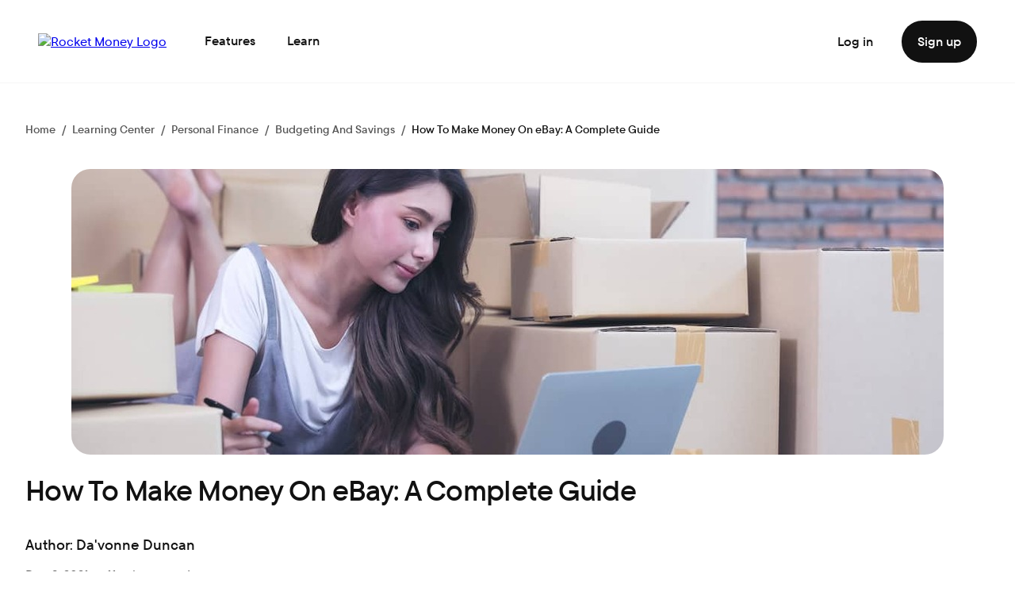

--- FILE ---
content_type: text/html; charset=utf-8
request_url: https://www.rocketmoney.com/learn/personal-finance/how-to-make-money-on-ebay
body_size: 69387
content:
<!DOCTYPE html><html lang="en" class="sprk-u-JavaScript"><head>
    <title>How To Make Money On eBay | Rocket Money</title>
    <link rel="icon" href="https://www.rocketmoney.com/learn/assets/assets/favicon.ico">
    <meta charset="utf-8">
    <meta name="VirtualFolder" content="/learn/">
    <meta name="viewport" content="width=device-width, initial-scale=1">
    <script type="text/javascript" src="/learn/dynatrace/ruxitagentjs_ICANVfqru_10325251103172537.js" data-dtconfig="rid=RID_971206077|rpid=-655651914|domain=foc.zone|reportUrl=/learn/dynatrace/rb_bf27908ssr|uam=1|app=c52a96d8d6c4e9b3|owasp=1|featureHash=ICANVfqru|srsr=25000|rdnt=1|uxrgce=1|cuc=5xnghq5b|mel=100000|dpvc=1|lastModification=1769006629247|tp=500,50,0|srbbv=2|agentUri=/learn/dynatrace/ruxitagentjs_ICANVfqru_10325251103172537.js"></script><style>
      * {
        font-family: "Wintle Text", Helvetica, "Helvetica Neue", Arial,
          sans-serif;
      }
    </style>
    <script src="https://www.rocketmoney.com/learn/fpc.js"></script>
    <script type="application/json" id="clientconfig">
      {
        "baseUrl": "https://www.rocketmoney.com",
        "siteLogo": "https://qulo-p-001-delivery.sitecorecontenthub.cloud/api/public/content/Rocket-Money-Logo?v=5741002a",
        "appVersion": "0.2601.9714.6fdc",
        "segmentKey": "DZ8Gg3M386wWzg2IaEW9FQRg7KuRKTon"
      }
    </script>

    <link rel="stylesheet" href="/learn/assets/styles.19ba3dcf3a0.css">
  <meta property="og:title" content="How To Make Money On eBay: A Complete Guide"><meta name="robots" content="index, follow"><meta name="description" content="Making money on eBay is a great way to earn some extra cash. Learn the strategies behind auctioning, selling and reselling online."><meta property="og:description" content="Making money on eBay is a great way to earn some extra cash. Learn the strategies behind auctioning, selling and reselling online."><meta property="og:site_name" content="Rocket HQ"><meta property="og:image" content="https://prod.rockmedialibrary.com/api/public/content/2650ac8dac02403a914666b2e73b85a1?v=52ba08be"><meta name="twitter:site" content="How To Make Money On eBay: A Complete Guide"><meta name="twitter:description" content="Making money on eBay is a great way to earn some extra cash. Learn the strategies behind auctioning, selling and reselling online."><meta name="twitter:image" content="https://prod.rockmedialibrary.com/api/public/content/2650ac8dac02403a914666b2e73b85a1?v=805c9d76"><meta property="og:url" content="/learn/personal-finance/how-to-make-money-on-ebay"><meta property="og:locale" content="en_US"><meta property="og:type" content="website"><link rel="canonical" href="https://www.rocketmoney.com/learn/personal-finance/how-to-make-money-on-ebay"><script type="application/ld+json">{
        "@context": "http://schema.org",
        "@type": "WebPage",
        "name": "How To Make Money On eBay: A Complete Guide",
        "description": "Making money on eBay is a great way to earn some extra cash. Learn the strategies behind auctioning, selling and reselling online.",
        "mainContentOfPage": {
          "@type": "WebPageElement"
        }
      }</script><script type="application/ld+json">{
      "@context": "http://schema.org",
      "@type": "Article",
      "headline": "Making money on eBay is a great way to earn some extra cash. Learn the strategies behind auctioning, selling and reselling online.",
      "image": "https://prod.rockmedialibrary.com/api/public/content/2650ac8dac02403a914666b2e73b85a1?v=90e95500",
      "author": {
        "@type": "Person",
        "name": "DaVonne Duncan"
        },
        "publisher": {
          "@type": "Organization",
          "name": "Rocket Money",
          "logo": {
            "@type": "ImageObject",
            "url": "https://qulo-p-001-delivery.sitecorecontenthub.cloud/api/public/content/Rocket-Money-Logo?v=5741002a"
          }
        },
        "mainEntityOfPage": "/",
        "datePublished": "2021-12-03T00:00:00Z",
        "dateModified": "2021-12-03T00:00:00Z"
      }</script><style ng-app-id="RocketMoneyLC">[name=jss-article-main][_ngcontent-RocketMoneyLC-c157723960]   [_ngcontent-RocketMoneyLC-c157723960]:not(app-tile-cta,app-table){max-width:39.25rem}[name=jss-article-main][_ngcontent-RocketMoneyLC-c157723960]   app-tile-cta[_ngcontent-RocketMoneyLC-c157723960], [name=jss-article-main][_ngcontent-RocketMoneyLC-c157723960]   app-table[_ngcontent-RocketMoneyLC-c157723960]{max-width:52.875rem}@media all and (min-width: 768px){[name=jss-article-main][_ngcontent-RocketMoneyLC-c157723960]   *[_ngcontent-RocketMoneyLC-c157723960]{display:block;margin-left:auto;margin-right:auto}}.container[_ngcontent-RocketMoneyLC-c157723960]{max-width:90rem;margin-left:auto;margin-right:auto}.breadcrumbArea[_ngcontent-RocketMoneyLC-c157723960]{display:grid;grid-template-columns:1fr;gap:1rem;margin:0 auto}.breadcrumbArea[_ngcontent-RocketMoneyLC-c157723960]   app-breadcrumbs[_ngcontent-RocketMoneyLC-c157723960]{order:2}@media all and (min-width: 880px){.breadcrumbArea[_ngcontent-RocketMoneyLC-c157723960]{grid-template-columns:repeat(2,1fr)}}@media all and (min-width: 480px){.breadcrumbArea[_ngcontent-RocketMoneyLC-c157723960]{grid-template-columns:repeat(1,1fr)}.breadcrumbArea[_ngcontent-RocketMoneyLC-c157723960]   app-breadcrumbs[_ngcontent-RocketMoneyLC-c157723960]{order:1}}</style><style ng-app-id="RocketMoneyLC">.heroSection[_ngcontent-RocketMoneyLC-c2083489486]{display:grid;gap:1.5rem;grid-template:"image" "data"}.heroSection[_ngcontent-RocketMoneyLC-c2083489486]   .image[_ngcontent-RocketMoneyLC-c2083489486]{display:grid;grid-area:image;height:20rem}.heroSection[_ngcontent-RocketMoneyLC-c2083489486]   .data[_ngcontent-RocketMoneyLC-c2083489486]{grid-area:data}.heroSection[_ngcontent-RocketMoneyLC-c2083489486]   .imageContainer[_ngcontent-RocketMoneyLC-c2083489486]{justify-content:center;border-radius:.75rem;width:100%;height:20rem}@media all and (min-width: 768px){.heroSection[_ngcontent-RocketMoneyLC-c2083489486]   .imageContainer[_ngcontent-RocketMoneyLC-c2083489486]{border-radius:1.5rem;height:22.5rem}.heroSection[_ngcontent-RocketMoneyLC-c2083489486]   .image[_ngcontent-RocketMoneyLC-c2083489486]{object-fit:cover;border-radius:1.5rem;height:22.5rem}}@media all and (min-width: 1440px){.heroSection[_ngcontent-RocketMoneyLC-c2083489486]{grid-template:"data image";grid-template-columns:repeat(2,minmax(0,1fr));gap:8.125rem}.heroSection[_ngcontent-RocketMoneyLC-c2083489486]   .imageContainer[_ngcontent-RocketMoneyLC-c2083489486], .heroSection[_ngcontent-RocketMoneyLC-c2083489486]   .image[_ngcontent-RocketMoneyLC-c2083489486]{height:30rem}}</style><style ng-app-id="RocketMoneyLC">[_nghost-RocketMoneyLC-c2962847071]{display:block;margin:auto;max-width:66.375rem}[_nghost-RocketMoneyLC-c2962847071]:has(.rsc-top){max-width:100%}.rsc-card[_ngcontent-RocketMoneyLC-c2962847071]{gap:1.5rem}@media all and (min-width: 1080px){.rsc-card[_ngcontent-RocketMoneyLC-c2962847071]{flex-direction:row;gap:3rem}}.rsc-image[_ngcontent-RocketMoneyLC-c2962847071]{border-radius:1.5rem;height:7.5rem;object-fit:cover;width:7.5rem}@media all and (min-width: 1440px){.rsc-image[_ngcontent-RocketMoneyLC-c2962847071]{height:8.75rem;width:8.75rem}}@media all and (min-width: 1440px){.rsc-copy[_ngcontent-RocketMoneyLC-c2962847071]{max-width:39.25rem}}@media all and (min-width: 768px){.rsc-top[_ngcontent-RocketMoneyLC-c2962847071]{padding:3rem}}.rsc-top[_ngcontent-RocketMoneyLC-c2962847071]   .rsc-image[_ngcontent-RocketMoneyLC-c2962847071]{width:10.625rem;height:10.625rem}@media all and (min-width: 768px){.rsc-top[_ngcontent-RocketMoneyLC-c2962847071]   .rsc-image[_ngcontent-RocketMoneyLC-c2962847071]{width:11.25rem;height:11.25rem}}@media all and (min-width: 1440px){.rsc-top[_ngcontent-RocketMoneyLC-c2962847071]   .rsc-image[_ngcontent-RocketMoneyLC-c2962847071]{width:16rem;height:16rem}}</style><style ng-app-id="RocketMoneyLC">.borderRightGray600[_ngcontent-RocketMoneyLC-c1212322918]{border-right:1px solid #545454}</style><style ng-app-id="RocketMoneyLC">mat-icon,mat-icon.mat-primary,mat-icon.mat-accent,mat-icon.mat-warn{color:var(--mat-icon-color)}.mat-icon{-webkit-user-select:none;user-select:none;background-repeat:no-repeat;display:inline-block;fill:currentColor;height:24px;width:24px;overflow:hidden}.mat-icon.mat-icon-inline{font-size:inherit;height:inherit;line-height:inherit;width:inherit}.mat-icon.mat-ligature-font[fontIcon]::before{content:attr(fontIcon)}[dir=rtl] .mat-icon-rtl-mirror{transform:scale(-1, 1)}.mat-form-field:not(.mat-form-field-appearance-legacy) .mat-form-field-prefix .mat-icon,.mat-form-field:not(.mat-form-field-appearance-legacy) .mat-form-field-suffix .mat-icon{display:block}.mat-form-field:not(.mat-form-field-appearance-legacy) .mat-form-field-prefix .mat-icon-button .mat-icon,.mat-form-field:not(.mat-form-field-appearance-legacy) .mat-form-field-suffix .mat-icon-button .mat-icon{margin:auto}</style><style ng-app-id="RocketMoneyLC">.mat-mdc-card{display:flex;flex-direction:column;box-sizing:border-box;position:relative;border-style:solid;border-width:0;background-color:var(--mdc-elevated-card-container-color, var(--mat-app-surface-container-low));border-color:var(--mdc-elevated-card-container-color, var(--mat-app-surface-container-low));border-radius:var(--mdc-elevated-card-container-shape, var(--mat-app-corner-medium));box-shadow:var(--mdc-elevated-card-container-elevation, var(--mat-app-level1))}.mat-mdc-card::after{position:absolute;top:0;left:0;width:100%;height:100%;border:solid 1px rgba(0,0,0,0);content:"";display:block;pointer-events:none;box-sizing:border-box;border-radius:var(--mdc-elevated-card-container-shape, var(--mat-app-corner-medium))}.mat-mdc-card-outlined{background-color:var(--mdc-outlined-card-container-color, var(--mat-app-surface));border-radius:var(--mdc-outlined-card-container-shape, var(--mat-app-corner-medium));border-width:var(--mdc-outlined-card-outline-width);border-color:var(--mdc-outlined-card-outline-color, var(--mat-app-outline-variant));box-shadow:var(--mdc-outlined-card-container-elevation, var(--mat-app-level0))}.mat-mdc-card-outlined::after{border:none}.mdc-card__media{position:relative;box-sizing:border-box;background-repeat:no-repeat;background-position:center;background-size:cover}.mdc-card__media::before{display:block;content:""}.mdc-card__media:first-child{border-top-left-radius:inherit;border-top-right-radius:inherit}.mdc-card__media:last-child{border-bottom-left-radius:inherit;border-bottom-right-radius:inherit}.mat-mdc-card-actions{display:flex;flex-direction:row;align-items:center;box-sizing:border-box;min-height:52px;padding:8px}.mat-mdc-card-title{font-family:var(--mat-card-title-text-font, var(--mat-app-title-large-font));line-height:var(--mat-card-title-text-line-height, var(--mat-app-title-large-line-height));font-size:var(--mat-card-title-text-size, var(--mat-app-title-large-size));letter-spacing:var(--mat-card-title-text-tracking, var(--mat-app-title-large-tracking));font-weight:var(--mat-card-title-text-weight, var(--mat-app-title-large-weight))}.mat-mdc-card-subtitle{color:var(--mat-card-subtitle-text-color, var(--mat-app-on-surface));font-family:var(--mat-card-subtitle-text-font, var(--mat-app-title-medium-font));line-height:var(--mat-card-subtitle-text-line-height, var(--mat-app-title-medium-line-height));font-size:var(--mat-card-subtitle-text-size, var(--mat-app-title-medium-size));letter-spacing:var(--mat-card-subtitle-text-tracking, var(--mat-app-title-medium-tracking));font-weight:var(--mat-card-subtitle-text-weight, var(--mat-app-title-medium-weight))}.mat-mdc-card-title,.mat-mdc-card-subtitle{display:block;margin:0}.mat-mdc-card-avatar~.mat-mdc-card-header-text .mat-mdc-card-title,.mat-mdc-card-avatar~.mat-mdc-card-header-text .mat-mdc-card-subtitle{padding:16px 16px 0}.mat-mdc-card-header{display:flex;padding:16px 16px 0}.mat-mdc-card-content{display:block;padding:0 16px}.mat-mdc-card-content:first-child{padding-top:16px}.mat-mdc-card-content:last-child{padding-bottom:16px}.mat-mdc-card-title-group{display:flex;justify-content:space-between;width:100%}.mat-mdc-card-avatar{height:40px;width:40px;border-radius:50%;flex-shrink:0;margin-bottom:16px;object-fit:cover}.mat-mdc-card-avatar~.mat-mdc-card-header-text .mat-mdc-card-subtitle,.mat-mdc-card-avatar~.mat-mdc-card-header-text .mat-mdc-card-title{line-height:normal}.mat-mdc-card-sm-image{width:80px;height:80px}.mat-mdc-card-md-image{width:112px;height:112px}.mat-mdc-card-lg-image{width:152px;height:152px}.mat-mdc-card-xl-image{width:240px;height:240px}.mat-mdc-card-subtitle~.mat-mdc-card-title,.mat-mdc-card-title~.mat-mdc-card-subtitle,.mat-mdc-card-header .mat-mdc-card-header-text .mat-mdc-card-title,.mat-mdc-card-header .mat-mdc-card-header-text .mat-mdc-card-subtitle,.mat-mdc-card-title-group .mat-mdc-card-title,.mat-mdc-card-title-group .mat-mdc-card-subtitle{padding-top:0}.mat-mdc-card-content>:last-child:not(.mat-mdc-card-footer){margin-bottom:0}.mat-mdc-card-actions-align-end{justify-content:flex-end}</style><style ng-app-id="RocketMoneyLC">.rkt-Link[_ngcontent-RocketMoneyLC-c1550489853], [_nghost-RocketMoneyLC-c1550489853]     .rsc-copy a, [_nghost-RocketMoneyLC-c1550489853]     a{color:#111;font-family:Wintle Text,Helvetica,Helvetica Neue,Arial,sans-serif;font-size:1rem;font-weight:500;line-height:1.5rem;position:relative;text-decoration:underline}.rkt-Link[_ngcontent-RocketMoneyLC-c1550489853]:visited, [_nghost-RocketMoneyLC-c1550489853]     a:visited{color:#111}.rkt-Link[_ngcontent-RocketMoneyLC-c1550489853]:hover, [_nghost-RocketMoneyLC-c1550489853]     a:hover{color:#de3341;text-decoration:underline}.rkt-Link[_ngcontent-RocketMoneyLC-c1550489853]:not(.rkt-Link--is-disabled):focus-visible, .rkt-Link[_ngcontent-RocketMoneyLC-c1550489853]:not(.rkt-Link--is-disabled):hover:focus-visible, [_nghost-RocketMoneyLC-c1550489853]     a:not(.rkt-Link--is-disabled):focus-visible{outline:none;color:#fff;background-color:#de3341;box-shadow:0 -4px #de3341,0 4px #de3341,0 -3px #de3341,inset 0 0 0 4px #de3341;-webkit-box-decoration-break:clone;box-decoration-break:clone;border-radius:8px}.rkt-Link[_ngcontent-RocketMoneyLC-c1550489853]:active, [_nghost-RocketMoneyLC-c1550489853]     a:active{color:#de3341;text-decoration:underline}.rkt-Link--simple[_ngcontent-RocketMoneyLC-c1550489853]{text-decoration:none}.rkt-Link--simple[_ngcontent-RocketMoneyLC-c1550489853]:visited:not(:hover,:focus-visible){color:#111;text-decoration:none}.rkt-Link--simple[_ngcontent-RocketMoneyLC-c1550489853]:focus-visible{text-decoration:none}.rkt-Link--on-dark[_ngcontent-RocketMoneyLC-c1550489853]:not(.rkt-Link--is-disabled), [_nghost-RocketMoneyLC-c1550489853]     .rkt-Color--white a, [_nghost-RocketMoneyLC-c1550489853]     .rkt-Color--gray-50 a{color:#fff;font-weight:500}.rkt-Link--on-dark[_ngcontent-RocketMoneyLC-c1550489853]:not(.rkt-Link--is-disabled):visited, [_nghost-RocketMoneyLC-c1550489853]     .rkt-Color--white a:visited, [_nghost-RocketMoneyLC-c1550489853]     .rkt-Color--gray-50 a:visited{text-decoration:none}.rkt-Link--on-dark[_ngcontent-RocketMoneyLC-c1550489853]:not(.rkt-Link--is-disabled):visited, .rkt-Link--on-dark[_ngcontent-RocketMoneyLC-c1550489853]:not(.rkt-Link--is-disabled):hover, .rkt-Link--on-dark[_ngcontent-RocketMoneyLC-c1550489853]:not(.rkt-Link--is-disabled):active, .rkt-Link--on-dark[_ngcontent-RocketMoneyLC-c1550489853]:not(.rkt-Link--is-disabled):focus-visible, [_nghost-RocketMoneyLC-c1550489853]     .rkt-Color--white a:visited, [_nghost-RocketMoneyLC-c1550489853]     .rkt-Color--gray-50 a:visited, [_nghost-RocketMoneyLC-c1550489853]     .rkt-Color--white a:hover, [_nghost-RocketMoneyLC-c1550489853]     .rkt-Color--gray-50 a:hover, [_nghost-RocketMoneyLC-c1550489853]     .rkt-Color--white a:active, [_nghost-RocketMoneyLC-c1550489853]     .rkt-Color--gray-50 a:active, [_nghost-RocketMoneyLC-c1550489853]     .rkt-Color--white a:focus-visible, [_nghost-RocketMoneyLC-c1550489853]     .rkt-Color--gray-50 a:focus-visible{color:#fff;font-weight:500}.rkt-Link--simple.rkt-Link--on-dark[_ngcontent-RocketMoneyLC-c1550489853]{font-weight:500;text-decoration:none}.rkt-Link--simple.rkt-Link--on-dark[_ngcontent-RocketMoneyLC-c1550489853]:visited{text-decoration:none}.rkt-Link--simple.rkt-Link--on-dark[_ngcontent-RocketMoneyLC-c1550489853]:hover, .rkt-Link--simple.rkt-Link--on-dark[_ngcontent-RocketMoneyLC-c1550489853]:active{font-weight:500;text-decoration:underline}.rkt-Link--simple.rkt-Link--on-dark[_ngcontent-RocketMoneyLC-c1550489853]:focus-visible{outline-color:#fff;text-decoration:none}.rkt-Link--inline-18[_ngcontent-RocketMoneyLC-c1550489853]{font-size:1.125rem}.rkt-Link--inline-14[_ngcontent-RocketMoneyLC-c1550489853]{font-size:.875rem}.rkt-Link--inline-12[_ngcontent-RocketMoneyLC-c1550489853]{font-size:.75rem}.rkt-Link--has-icon[_ngcontent-RocketMoneyLC-c1550489853]{align-items:center;display:inline-flex;text-decoration:none}.rkt-Link--has-icon[_ngcontent-RocketMoneyLC-c1550489853]   .rkt-Link__icon[_ngcontent-RocketMoneyLC-c1550489853]{color:#111;fill:#111;transition:none}.rkt-Link--has-icon[_ngcontent-RocketMoneyLC-c1550489853]:visited{text-decoration:none;color:#111}.rkt-Link--has-icon[_ngcontent-RocketMoneyLC-c1550489853]:hover{color:#de3341;text-decoration:underline}.rkt-Link--has-icon[_ngcontent-RocketMoneyLC-c1550489853]:hover   .rkt-Link__icon[_ngcontent-RocketMoneyLC-c1550489853]{color:#de3341;fill:#de3341}.rkt-Link--has-icon[_ngcontent-RocketMoneyLC-c1550489853]:focus-visible{color:#fff}.rkt-Link--has-icon[_ngcontent-RocketMoneyLC-c1550489853]:not(.rkt-Link--is-disabled):focus-visible   .rkt-Link__icon[_ngcontent-RocketMoneyLC-c1550489853]{color:#fff;fill:#fff}.rkt-Link--has-icon[_ngcontent-RocketMoneyLC-c1550489853]:active{color:#de3341;text-decoration:underline}.rkt-Link--has-icon[_ngcontent-RocketMoneyLC-c1550489853]:active   .rkt-Link__icon[_ngcontent-RocketMoneyLC-c1550489853]{color:#de3341}.rkt-Link.rkt-Link--has-icon.rkt-Link--is-disabled[_ngcontent-RocketMoneyLC-c1550489853]{text-decoration:none}.rkt-Link--is-disabled[_ngcontent-RocketMoneyLC-c1550489853], .MuiLink-root.rkt-Link--is-disabled[_ngcontent-RocketMoneyLC-c1550489853]{pointer-events:none;color:#949494;text-decoration:underline}.rkt-Link--is-disabled[_ngcontent-RocketMoneyLC-c1550489853]:visited, .rkt-Link--is-disabled[_ngcontent-RocketMoneyLC-c1550489853]:hover, .rkt-Link--is-disabled[_ngcontent-RocketMoneyLC-c1550489853]:focus-visible, .rkt-Link--is-disabled[_ngcontent-RocketMoneyLC-c1550489853]:active, .MuiLink-root.rkt-Link--is-disabled[_ngcontent-RocketMoneyLC-c1550489853]:visited, .MuiLink-root.rkt-Link--is-disabled[_ngcontent-RocketMoneyLC-c1550489853]:hover, .MuiLink-root.rkt-Link--is-disabled[_ngcontent-RocketMoneyLC-c1550489853]:focus-visible, .MuiLink-root.rkt-Link--is-disabled[_ngcontent-RocketMoneyLC-c1550489853]:active{color:#949494}.rkt-Link--is-disabled[_ngcontent-RocketMoneyLC-c1550489853]:focus-visible, .MuiLink-root.rkt-Link--is-disabled[_ngcontent-RocketMoneyLC-c1550489853]:focus-visible{outline:none}.rkt-Link--simple.rkt-Link--is-disabled[_ngcontent-RocketMoneyLC-c1550489853], .rkt-Link--is-disabled[_ngcontent-RocketMoneyLC-c1550489853]   .rkt-Link__icon[_ngcontent-RocketMoneyLC-c1550489853]{fill:#949494;color:#949494;text-decoration:none}.rkt-Link--simple.rkt-Link--on-dark.rkt-Link.rkt-Link--has-icon[_ngcontent-RocketMoneyLC-c1550489853]:not(.rkt-Link--is-disabled):visited, .rkt-Link--simple.rkt-Link--on-dark.rkt-Link.rkt-Link--has-icon[_ngcontent-RocketMoneyLC-c1550489853]:not(.rkt-Link--is-disabled):hover, .rkt-Link--simple.rkt-Link--on-dark.rkt-Link.rkt-Link--has-icon[_ngcontent-RocketMoneyLC-c1550489853]:not(.rkt-Link--is-disabled):focus-visible, .rkt-Link--simple.rkt-Link--on-dark.rkt-Link.rkt-Link--has-icon[_ngcontent-RocketMoneyLC-c1550489853]:not(.rkt-Link--is-disabled):active{color:#fff}.rkt-Link--simple.rkt-Link--on-dark.rkt-Link.rkt-Link--has-icon.rkt-Link--is-disabled[_ngcontent-RocketMoneyLC-c1550489853], .rkt-Link--on-dark.rkt-Link--is-disabled[_ngcontent-RocketMoneyLC-c1550489853]{color:#7b7b7b}.rkt-Link--simple.rkt-Link--on-dark.rkt-Link.rkt-Link--has-icon.rkt-Link--is-disabled[_ngcontent-RocketMoneyLC-c1550489853]:visited, .rkt-Link--simple.rkt-Link--on-dark.rkt-Link.rkt-Link--has-icon.rkt-Link--is-disabled[_ngcontent-RocketMoneyLC-c1550489853]:hover, .rkt-Link--simple.rkt-Link--on-dark.rkt-Link.rkt-Link--has-icon.rkt-Link--is-disabled[_ngcontent-RocketMoneyLC-c1550489853]:focus-visible, .rkt-Link--simple.rkt-Link--on-dark.rkt-Link.rkt-Link--has-icon.rkt-Link--is-disabled[_ngcontent-RocketMoneyLC-c1550489853]:active, .rkt-Link--on-dark.rkt-Link--is-disabled[_ngcontent-RocketMoneyLC-c1550489853]:visited, .rkt-Link--on-dark.rkt-Link--is-disabled[_ngcontent-RocketMoneyLC-c1550489853]:hover, .rkt-Link--on-dark.rkt-Link--is-disabled[_ngcontent-RocketMoneyLC-c1550489853]:focus-visible, .rkt-Link--on-dark.rkt-Link--is-disabled[_ngcontent-RocketMoneyLC-c1550489853]:active{color:#7b7b7b}[_nghost-RocketMoneyLC-c1550489853]     .rsc-copy:not([class*=rkt-Color]), [_nghost-RocketMoneyLC-c1550489853]     .rsc-copy:not([class*=rkt-Color]) p:not([class*=rkt-Color]), [_nghost-RocketMoneyLC-c1550489853]     .rsc-copy:not([class*=rkt-Color]) ul, [_nghost-RocketMoneyLC-c1550489853]     .rsc-copy:not([class*=rkt-Color]) ol, [_nghost-RocketMoneyLC-c1550489853]     .rsc-copy:not([class*=rkt-Color]) li, [_nghost-RocketMoneyLC-c1550489853]     .rsc-copy:not([class*=rkt-Color]) b, [_nghost-RocketMoneyLC-c1550489853]     .rsc-copy:not([class*=rkt-Color]) strong:not([class*=rkt-Color]){color:#545454}[_nghost-RocketMoneyLC-c1550489853]     .rsc-copy:not([class*=rkt-Color]) h2, [_nghost-RocketMoneyLC-c1550489853]     .rsc-copy:not([class*=rkt-Color]) h3, [_nghost-RocketMoneyLC-c1550489853]     .rsc-copy:not([class*=rkt-Color]) h4, [_nghost-RocketMoneyLC-c1550489853]     .rsc-copy:not([class*=rkt-Color]) h5, [_nghost-RocketMoneyLC-c1550489853]     .rsc-copy:not([class*=rkt-Color]) h6, [_nghost-RocketMoneyLC-c1550489853]     .rsc-copy:not([class*=rkt-Color]) table{color:#111}[_nghost-RocketMoneyLC-c1550489853]     .rsc-copy h2, [_nghost-RocketMoneyLC-c1550489853]     .rsc-copy h3, [_nghost-RocketMoneyLC-c1550489853]     .rsc-copy h4, [_nghost-RocketMoneyLC-c1550489853]     .rsc-copy h5, [_nghost-RocketMoneyLC-c1550489853]     .rsc-copy h6{font-weight:500;margin:1.5rem 0 1rem}[_nghost-RocketMoneyLC-c1550489853]     .rsc-copy h2{font-size:1.75rem;line-height:2.25rem}[_nghost-RocketMoneyLC-c1550489853]     .rsc-copy h3{font-size:1.25rem;line-height:1.75rem}[_nghost-RocketMoneyLC-c1550489853]     .rsc-copy h4{font-size:1.125rem;line-height:1.5rem}[_nghost-RocketMoneyLC-c1550489853]     .rsc-copy p{margin-bottom:1rem;font-weight:400}[_nghost-RocketMoneyLC-c1550489853]     .rsc-copy p:last-child{margin-bottom:0}[_nghost-RocketMoneyLC-c1550489853]     .rsc-copy b, [_nghost-RocketMoneyLC-c1550489853]     .rsc-copy strong{font-weight:600}[_nghost-RocketMoneyLC-c1550489853]     .rsc-copy a{font-size:inherit}[_nghost-RocketMoneyLC-c1550489853]     .rsc-copy ul, [_nghost-RocketMoneyLC-c1550489853]     .rsc-copy ol, [_nghost-RocketMoneyLC-c1550489853]     .rsc-copy li{font-weight:400}[_nghost-RocketMoneyLC-c1550489853]     .rsc-copy ul, [_nghost-RocketMoneyLC-c1550489853]     .rsc-copy ol{padding-left:1.5rem}[_nghost-RocketMoneyLC-c1550489853]     .rsc-copy ul:not(:last-child), [_nghost-RocketMoneyLC-c1550489853]     .rsc-copy ol:not(:last-child){margin-bottom:1.75rem}[_nghost-RocketMoneyLC-c1550489853]     .rsc-copy li:not(:last-child){margin-bottom:.75rem}[_nghost-RocketMoneyLC-c1550489853]     .rsc-copy *{font-family:Wintle Text,Helvetica,Helvetica Neue,Arial,sans-serif}[_nghost-RocketMoneyLC-c1550489853]     [class*=rkt-]:not(footer) p{margin-top:0}[_nghost-RocketMoneyLC-c1550489853]     table{border-collapse:collapse;font-family:Wintle Text,Helvetica,Helvetica Neue,Arial,sans-serif;font-size:.875rem;font-weight:300;overflow-x:auto;table-layout:auto;text-align:left;white-space:nowrap;width:100%}[_nghost-RocketMoneyLC-c1550489853]     th, [_nghost-RocketMoneyLC-c1550489853]     td{height:3.25rem;width:100%;padding:0 1rem}[_nghost-RocketMoneyLC-c1550489853]     thead th{font-weight:500;height:3.5rem}[_nghost-RocketMoneyLC-c1550489853]     tbody tr:nth-child(2n){background:#f7f7f7}[_nghost-RocketMoneyLC-c1550489853]     tbody tr:nth-child(odd){background:#fff}[_nghost-RocketMoneyLC-c1550489853]     tbody tr td:first-child, [_nghost-RocketMoneyLC-c1550489853]     tbody tr th:first-child{border-top-left-radius:1rem;border-bottom-left-radius:1rem}[_nghost-RocketMoneyLC-c1550489853]     tbody tr td:last-child, [_nghost-RocketMoneyLC-c1550489853]     tbody tr th:last-child{border-top-right-radius:1rem;border-bottom-right-radius:1rem}[_nghost-RocketMoneyLC-c1550489853]     div:has(table){background-color:#f7f7f7;border-radius:1.5rem;padding:1rem}</style><style ng-app-id="RocketMoneyLC">[_nghost-RocketMoneyLC-c1594975529]     sc-html-copy>div table{display:block;overflow-x:auto}@media all and (min-width: 480px){[_nghost-RocketMoneyLC-c1594975529]     sc-html-copy>div table{display:table}}[_nghost-RocketMoneyLC-c1594975529]     sc-html-copy>div:has(table){max-width:100%;overflow-x:auto;display:grid}</style><script type="application/ld+json">
  {
   "@context": "http://schema.org",
   "@type": "BreadcrumbList",
   "itemListElement":
   [
    {
        "@type": "ListItem",
        "position": 1,
        "name": "Home",
        "item": "https://www.rocketmoney.com/"
      },{
        "@type": "ListItem",
        "position": 2,
        "name": "Learning Center",
        "item": "https://www.rocketmoney.com/learn"
      },{
        "@type": "ListItem",
        "position": 3,
        "name": "Personal Finance",
        "item": "https://www.rocketmoney.com/learn/personal-finance"
      },{
        "@type": "ListItem",
        "position": 4,
        "name": "Budgeting And Savings",
        "item": "https://www.rocketmoney.com/learn/personal-finance/budgeting-and-savings"
      },{
        "@type": "ListItem",
        "position": 5,
        "name": "How To Make Money On eBay: A Complete Guide",
        "item": "https://www.rocketmoney.com/learn/personal-finance/how-to-make-money-on-ebay"
      }
   ]
  }</script><style ng-app-id="RocketMoneyLC">.rsc-ctaContainer[_ngcontent-RocketMoneyLC-c3160841551]{gap:1rem}.rsc-ctaContainer[_ngcontent-RocketMoneyLC-c3160841551]   sc-button-icon[_ngcontent-RocketMoneyLC-c3160841551]{min-width:14.5rem}.rsc-reverseColumn[_ngcontent-RocketMoneyLC-c3160841551]{flex-direction:column-reverse}</style><style ng-app-id="RocketMoneyLC">[_nghost-RocketMoneyLC-c3457131764]     .rsc-hasActionIcon .mdc-button__label{align-items:center;display:flex}[_nghost-RocketMoneyLC-c3457131764]     .rsc-hasActionIcon, [_nghost-RocketMoneyLC-c3457131764]     .rsc-hasActionIcon .mdc-button__label{gap:.5rem}[_nghost-RocketMoneyLC-c3457131764]     .rsc-hasActionIcon--reverse, [_nghost-RocketMoneyLC-c3457131764]     .rsc-hasActionIcon--reverse .mdc-button__label{flex-direction:row-reverse;justify-content:flex-end}</style><style ng-app-id="RocketMoneyLC">.mat-mdc-button-base{text-decoration:none}.mdc-button{-webkit-user-select:none;user-select:none;position:relative;display:inline-flex;align-items:center;justify-content:center;box-sizing:border-box;min-width:64px;border:none;outline:none;line-height:inherit;-webkit-appearance:none;overflow:visible;vertical-align:middle;background:rgba(0,0,0,0);padding:0 8px}.mdc-button::-moz-focus-inner{padding:0;border:0}.mdc-button:active{outline:none}.mdc-button:hover{cursor:pointer}.mdc-button:disabled{cursor:default;pointer-events:none}.mdc-button[hidden]{display:none}.mdc-button .mdc-button__label{position:relative}.mat-mdc-button{padding:0 var(--mat-text-button-horizontal-padding, 8px);height:var(--mdc-text-button-container-height);font-family:var(--mdc-text-button-label-text-font, var(--mat-app-label-large-font));font-size:var(--mdc-text-button-label-text-size, var(--mat-app-label-large-size));letter-spacing:var(--mdc-text-button-label-text-tracking, var(--mat-app-label-large-tracking));text-transform:var(--mdc-text-button-label-text-transform);font-weight:var(--mdc-text-button-label-text-weight, var(--mat-app-label-large-weight))}.mat-mdc-button:has(.material-icons,mat-icon,[matButtonIcon]){padding:0 var(--mat-text-button-with-icon-horizontal-padding, 8px)}.mat-mdc-button>.mat-icon{margin-right:var(--mat-text-button-icon-spacing, 8px);margin-left:var(--mat-text-button-icon-offset, 0)}[dir=rtl] .mat-mdc-button>.mat-icon{margin-right:var(--mat-text-button-icon-offset, 0);margin-left:var(--mat-text-button-icon-spacing, 8px)}.mat-mdc-button .mdc-button__label+.mat-icon{margin-right:var(--mat-text-button-icon-offset, 0);margin-left:var(--mat-text-button-icon-spacing, 8px)}[dir=rtl] .mat-mdc-button .mdc-button__label+.mat-icon{margin-right:var(--mat-text-button-icon-spacing, 8px);margin-left:var(--mat-text-button-icon-offset, 0)}.mat-mdc-button .mat-ripple-element{background-color:var(--mat-text-button-ripple-color)}.mat-mdc-button .mat-mdc-button-persistent-ripple::before{background-color:var(--mat-text-button-state-layer-color, var(--mat-app-primary))}.mat-mdc-button.mat-mdc-button-disabled .mat-mdc-button-persistent-ripple::before{background-color:var(--mat-text-button-disabled-state-layer-color, var(--mat-app-on-surface-variant))}.mat-mdc-button:hover .mat-mdc-button-persistent-ripple::before{opacity:var(--mat-text-button-hover-state-layer-opacity, var(--mat-app-hover-state-layer-opacity))}.mat-mdc-button.cdk-program-focused .mat-mdc-button-persistent-ripple::before,.mat-mdc-button.cdk-keyboard-focused .mat-mdc-button-persistent-ripple::before,.mat-mdc-button.mat-mdc-button-disabled-interactive:focus .mat-mdc-button-persistent-ripple::before{opacity:var(--mat-text-button-focus-state-layer-opacity, var(--mat-app-focus-state-layer-opacity))}.mat-mdc-button:active .mat-mdc-button-persistent-ripple::before{opacity:var(--mat-text-button-pressed-state-layer-opacity, var(--mat-app-pressed-state-layer-opacity))}.mat-mdc-button .mat-mdc-button-touch-target{position:absolute;top:50%;height:48px;left:0;right:0;transform:translateY(-50%);display:var(--mat-text-button-touch-target-display)}.mat-mdc-button,.mat-mdc-button .mdc-button__ripple{border-radius:var(--mdc-text-button-container-shape, var(--mat-app-corner-full))}.mat-mdc-button:not(:disabled){color:var(--mdc-text-button-label-text-color, var(--mat-app-primary))}.mat-mdc-button[disabled],.mat-mdc-button.mat-mdc-button-disabled{cursor:default;pointer-events:none;color:var(--mdc-text-button-disabled-label-text-color)}.mat-mdc-button.mat-mdc-button-disabled-interactive{pointer-events:auto}.mat-mdc-unelevated-button{transition:box-shadow 280ms cubic-bezier(0.4, 0, 0.2, 1);padding:0 var(--mat-filled-button-horizontal-padding, 16px);height:var(--mdc-filled-button-container-height);font-family:var(--mdc-filled-button-label-text-font, var(--mat-app-label-large-font));font-size:var(--mdc-filled-button-label-text-size, var(--mat-app-label-large-size));letter-spacing:var(--mdc-filled-button-label-text-tracking, var(--mat-app-label-large-tracking));text-transform:var(--mdc-filled-button-label-text-transform);font-weight:var(--mdc-filled-button-label-text-weight, var(--mat-app-label-large-weight))}.mat-mdc-unelevated-button>.mat-icon{margin-right:var(--mat-filled-button-icon-spacing, 8px);margin-left:var(--mat-filled-button-icon-offset, -4px)}[dir=rtl] .mat-mdc-unelevated-button>.mat-icon{margin-right:var(--mat-filled-button-icon-offset, -4px);margin-left:var(--mat-filled-button-icon-spacing, 8px)}.mat-mdc-unelevated-button .mdc-button__label+.mat-icon{margin-right:var(--mat-filled-button-icon-offset, -4px);margin-left:var(--mat-filled-button-icon-spacing, 8px)}[dir=rtl] .mat-mdc-unelevated-button .mdc-button__label+.mat-icon{margin-right:var(--mat-filled-button-icon-spacing, 8px);margin-left:var(--mat-filled-button-icon-offset, -4px)}.mat-mdc-unelevated-button .mat-ripple-element{background-color:var(--mat-filled-button-ripple-color)}.mat-mdc-unelevated-button .mat-mdc-button-persistent-ripple::before{background-color:var(--mat-filled-button-state-layer-color, var(--mat-app-on-primary))}.mat-mdc-unelevated-button.mat-mdc-button-disabled .mat-mdc-button-persistent-ripple::before{background-color:var(--mat-filled-button-disabled-state-layer-color, var(--mat-app-on-surface-variant))}.mat-mdc-unelevated-button:hover .mat-mdc-button-persistent-ripple::before{opacity:var(--mat-filled-button-hover-state-layer-opacity, var(--mat-app-hover-state-layer-opacity))}.mat-mdc-unelevated-button.cdk-program-focused .mat-mdc-button-persistent-ripple::before,.mat-mdc-unelevated-button.cdk-keyboard-focused .mat-mdc-button-persistent-ripple::before,.mat-mdc-unelevated-button.mat-mdc-button-disabled-interactive:focus .mat-mdc-button-persistent-ripple::before{opacity:var(--mat-filled-button-focus-state-layer-opacity, var(--mat-app-focus-state-layer-opacity))}.mat-mdc-unelevated-button:active .mat-mdc-button-persistent-ripple::before{opacity:var(--mat-filled-button-pressed-state-layer-opacity, var(--mat-app-pressed-state-layer-opacity))}.mat-mdc-unelevated-button .mat-mdc-button-touch-target{position:absolute;top:50%;height:48px;left:0;right:0;transform:translateY(-50%);display:var(--mat-filled-button-touch-target-display)}.mat-mdc-unelevated-button:not(:disabled){color:var(--mdc-filled-button-label-text-color, var(--mat-app-on-primary));background-color:var(--mdc-filled-button-container-color, var(--mat-app-primary))}.mat-mdc-unelevated-button,.mat-mdc-unelevated-button .mdc-button__ripple{border-radius:var(--mdc-filled-button-container-shape, var(--mat-app-corner-full))}.mat-mdc-unelevated-button[disabled],.mat-mdc-unelevated-button.mat-mdc-button-disabled{cursor:default;pointer-events:none;color:var(--mdc-filled-button-disabled-label-text-color);background-color:var(--mdc-filled-button-disabled-container-color)}.mat-mdc-unelevated-button.mat-mdc-button-disabled-interactive{pointer-events:auto}.mat-mdc-raised-button{transition:box-shadow 280ms cubic-bezier(0.4, 0, 0.2, 1);padding:0 var(--mat-protected-button-horizontal-padding, 16px);box-shadow:var(--mdc-protected-button-container-elevation-shadow, var(--mat-app-level1));height:var(--mdc-protected-button-container-height);font-family:var(--mdc-protected-button-label-text-font, var(--mat-app-label-large-font));font-size:var(--mdc-protected-button-label-text-size, var(--mat-app-label-large-size));letter-spacing:var(--mdc-protected-button-label-text-tracking, var(--mat-app-label-large-tracking));text-transform:var(--mdc-protected-button-label-text-transform);font-weight:var(--mdc-protected-button-label-text-weight, var(--mat-app-label-large-weight))}.mat-mdc-raised-button>.mat-icon{margin-right:var(--mat-protected-button-icon-spacing, 8px);margin-left:var(--mat-protected-button-icon-offset, -4px)}[dir=rtl] .mat-mdc-raised-button>.mat-icon{margin-right:var(--mat-protected-button-icon-offset, -4px);margin-left:var(--mat-protected-button-icon-spacing, 8px)}.mat-mdc-raised-button .mdc-button__label+.mat-icon{margin-right:var(--mat-protected-button-icon-offset, -4px);margin-left:var(--mat-protected-button-icon-spacing, 8px)}[dir=rtl] .mat-mdc-raised-button .mdc-button__label+.mat-icon{margin-right:var(--mat-protected-button-icon-spacing, 8px);margin-left:var(--mat-protected-button-icon-offset, -4px)}.mat-mdc-raised-button .mat-ripple-element{background-color:var(--mat-protected-button-ripple-color)}.mat-mdc-raised-button .mat-mdc-button-persistent-ripple::before{background-color:var(--mat-protected-button-state-layer-color, var(--mat-app-primary))}.mat-mdc-raised-button.mat-mdc-button-disabled .mat-mdc-button-persistent-ripple::before{background-color:var(--mat-protected-button-disabled-state-layer-color, var(--mat-app-on-surface-variant))}.mat-mdc-raised-button:hover .mat-mdc-button-persistent-ripple::before{opacity:var(--mat-protected-button-hover-state-layer-opacity, var(--mat-app-hover-state-layer-opacity))}.mat-mdc-raised-button.cdk-program-focused .mat-mdc-button-persistent-ripple::before,.mat-mdc-raised-button.cdk-keyboard-focused .mat-mdc-button-persistent-ripple::before,.mat-mdc-raised-button.mat-mdc-button-disabled-interactive:focus .mat-mdc-button-persistent-ripple::before{opacity:var(--mat-protected-button-focus-state-layer-opacity, var(--mat-app-focus-state-layer-opacity))}.mat-mdc-raised-button:active .mat-mdc-button-persistent-ripple::before{opacity:var(--mat-protected-button-pressed-state-layer-opacity, var(--mat-app-pressed-state-layer-opacity))}.mat-mdc-raised-button .mat-mdc-button-touch-target{position:absolute;top:50%;height:48px;left:0;right:0;transform:translateY(-50%);display:var(--mat-protected-button-touch-target-display)}.mat-mdc-raised-button:not(:disabled){color:var(--mdc-protected-button-label-text-color, var(--mat-app-primary));background-color:var(--mdc-protected-button-container-color, var(--mat-app-surface))}.mat-mdc-raised-button,.mat-mdc-raised-button .mdc-button__ripple{border-radius:var(--mdc-protected-button-container-shape, var(--mat-app-corner-full))}.mat-mdc-raised-button:hover{box-shadow:var(--mdc-protected-button-hover-container-elevation-shadow, var(--mat-app-level2))}.mat-mdc-raised-button:focus{box-shadow:var(--mdc-protected-button-focus-container-elevation-shadow, var(--mat-app-level1))}.mat-mdc-raised-button:active,.mat-mdc-raised-button:focus:active{box-shadow:var(--mdc-protected-button-pressed-container-elevation-shadow, var(--mat-app-level1))}.mat-mdc-raised-button[disabled],.mat-mdc-raised-button.mat-mdc-button-disabled{cursor:default;pointer-events:none;color:var(--mdc-protected-button-disabled-label-text-color);background-color:var(--mdc-protected-button-disabled-container-color)}.mat-mdc-raised-button[disabled].mat-mdc-button-disabled,.mat-mdc-raised-button.mat-mdc-button-disabled.mat-mdc-button-disabled{box-shadow:var(--mdc-protected-button-disabled-container-elevation-shadow, var(--mat-app-level0))}.mat-mdc-raised-button.mat-mdc-button-disabled-interactive{pointer-events:auto}.mat-mdc-outlined-button{border-style:solid;transition:border 280ms cubic-bezier(0.4, 0, 0.2, 1);padding:0 var(--mat-outlined-button-horizontal-padding, 15px);height:var(--mdc-outlined-button-container-height);font-family:var(--mdc-outlined-button-label-text-font, var(--mat-app-label-large-font));font-size:var(--mdc-outlined-button-label-text-size, var(--mat-app-label-large-size));letter-spacing:var(--mdc-outlined-button-label-text-tracking, var(--mat-app-label-large-tracking));text-transform:var(--mdc-outlined-button-label-text-transform);font-weight:var(--mdc-outlined-button-label-text-weight, var(--mat-app-label-large-weight));border-radius:var(--mdc-outlined-button-container-shape, var(--mat-app-corner-full));border-width:var(--mdc-outlined-button-outline-width)}.mat-mdc-outlined-button>.mat-icon{margin-right:var(--mat-outlined-button-icon-spacing, 8px);margin-left:var(--mat-outlined-button-icon-offset, -4px)}[dir=rtl] .mat-mdc-outlined-button>.mat-icon{margin-right:var(--mat-outlined-button-icon-offset, -4px);margin-left:var(--mat-outlined-button-icon-spacing, 8px)}.mat-mdc-outlined-button .mdc-button__label+.mat-icon{margin-right:var(--mat-outlined-button-icon-offset, -4px);margin-left:var(--mat-outlined-button-icon-spacing, 8px)}[dir=rtl] .mat-mdc-outlined-button .mdc-button__label+.mat-icon{margin-right:var(--mat-outlined-button-icon-spacing, 8px);margin-left:var(--mat-outlined-button-icon-offset, -4px)}.mat-mdc-outlined-button .mat-ripple-element{background-color:var(--mat-outlined-button-ripple-color)}.mat-mdc-outlined-button .mat-mdc-button-persistent-ripple::before{background-color:var(--mat-outlined-button-state-layer-color, var(--mat-app-primary))}.mat-mdc-outlined-button.mat-mdc-button-disabled .mat-mdc-button-persistent-ripple::before{background-color:var(--mat-outlined-button-disabled-state-layer-color, var(--mat-app-on-surface-variant))}.mat-mdc-outlined-button:hover .mat-mdc-button-persistent-ripple::before{opacity:var(--mat-outlined-button-hover-state-layer-opacity, var(--mat-app-hover-state-layer-opacity))}.mat-mdc-outlined-button.cdk-program-focused .mat-mdc-button-persistent-ripple::before,.mat-mdc-outlined-button.cdk-keyboard-focused .mat-mdc-button-persistent-ripple::before,.mat-mdc-outlined-button.mat-mdc-button-disabled-interactive:focus .mat-mdc-button-persistent-ripple::before{opacity:var(--mat-outlined-button-focus-state-layer-opacity, var(--mat-app-focus-state-layer-opacity))}.mat-mdc-outlined-button:active .mat-mdc-button-persistent-ripple::before{opacity:var(--mat-outlined-button-pressed-state-layer-opacity, var(--mat-app-pressed-state-layer-opacity))}.mat-mdc-outlined-button .mat-mdc-button-touch-target{position:absolute;top:50%;height:48px;left:0;right:0;transform:translateY(-50%);display:var(--mat-outlined-button-touch-target-display)}.mat-mdc-outlined-button:not(:disabled){color:var(--mdc-outlined-button-label-text-color, var(--mat-app-primary));border-color:var(--mdc-outlined-button-outline-color, var(--mat-app-outline))}.mat-mdc-outlined-button[disabled],.mat-mdc-outlined-button.mat-mdc-button-disabled{cursor:default;pointer-events:none;color:var(--mdc-outlined-button-disabled-label-text-color);border-color:var(--mdc-outlined-button-disabled-outline-color)}.mat-mdc-outlined-button.mat-mdc-button-disabled-interactive{pointer-events:auto}.mat-mdc-outlined-button .mdc-button__ripple{border-width:var(--mdc-outlined-button-outline-width);border-style:solid;border-color:rgba(0,0,0,0)}.mat-mdc-button,.mat-mdc-unelevated-button,.mat-mdc-raised-button,.mat-mdc-outlined-button{-webkit-tap-highlight-color:rgba(0,0,0,0)}.mat-mdc-button .mat-mdc-button-ripple,.mat-mdc-button .mat-mdc-button-persistent-ripple,.mat-mdc-button .mat-mdc-button-persistent-ripple::before,.mat-mdc-unelevated-button .mat-mdc-button-ripple,.mat-mdc-unelevated-button .mat-mdc-button-persistent-ripple,.mat-mdc-unelevated-button .mat-mdc-button-persistent-ripple::before,.mat-mdc-raised-button .mat-mdc-button-ripple,.mat-mdc-raised-button .mat-mdc-button-persistent-ripple,.mat-mdc-raised-button .mat-mdc-button-persistent-ripple::before,.mat-mdc-outlined-button .mat-mdc-button-ripple,.mat-mdc-outlined-button .mat-mdc-button-persistent-ripple,.mat-mdc-outlined-button .mat-mdc-button-persistent-ripple::before{top:0;left:0;right:0;bottom:0;position:absolute;pointer-events:none;border-radius:inherit}.mat-mdc-button .mat-mdc-button-ripple,.mat-mdc-unelevated-button .mat-mdc-button-ripple,.mat-mdc-raised-button .mat-mdc-button-ripple,.mat-mdc-outlined-button .mat-mdc-button-ripple{overflow:hidden}.mat-mdc-button .mat-mdc-button-persistent-ripple::before,.mat-mdc-unelevated-button .mat-mdc-button-persistent-ripple::before,.mat-mdc-raised-button .mat-mdc-button-persistent-ripple::before,.mat-mdc-outlined-button .mat-mdc-button-persistent-ripple::before{content:"";opacity:0}.mat-mdc-button .mdc-button__label,.mat-mdc-button .mat-icon,.mat-mdc-unelevated-button .mdc-button__label,.mat-mdc-unelevated-button .mat-icon,.mat-mdc-raised-button .mdc-button__label,.mat-mdc-raised-button .mat-icon,.mat-mdc-outlined-button .mdc-button__label,.mat-mdc-outlined-button .mat-icon{z-index:1;position:relative}.mat-mdc-button .mat-mdc-focus-indicator,.mat-mdc-unelevated-button .mat-mdc-focus-indicator,.mat-mdc-raised-button .mat-mdc-focus-indicator,.mat-mdc-outlined-button .mat-mdc-focus-indicator{top:0;left:0;right:0;bottom:0;position:absolute}.mat-mdc-button:focus .mat-mdc-focus-indicator::before,.mat-mdc-unelevated-button:focus .mat-mdc-focus-indicator::before,.mat-mdc-raised-button:focus .mat-mdc-focus-indicator::before,.mat-mdc-outlined-button:focus .mat-mdc-focus-indicator::before{content:""}.mat-mdc-button._mat-animation-noopable,.mat-mdc-unelevated-button._mat-animation-noopable,.mat-mdc-raised-button._mat-animation-noopable,.mat-mdc-outlined-button._mat-animation-noopable{transition:none !important;animation:none !important}.mat-mdc-button>.mat-icon,.mat-mdc-unelevated-button>.mat-icon,.mat-mdc-raised-button>.mat-icon,.mat-mdc-outlined-button>.mat-icon{display:inline-block;position:relative;vertical-align:top;font-size:1.125rem;height:1.125rem;width:1.125rem}.mat-mdc-outlined-button .mat-mdc-button-ripple,.mat-mdc-outlined-button .mdc-button__ripple{top:-1px;left:-1px;bottom:-1px;right:-1px}.mat-mdc-unelevated-button .mat-mdc-focus-indicator::before,.mat-mdc-raised-button .mat-mdc-focus-indicator::before{margin:calc(calc(var(--mat-mdc-focus-indicator-border-width, 3px) + 2px)*-1)}.mat-mdc-outlined-button .mat-mdc-focus-indicator::before{margin:calc(calc(var(--mat-mdc-focus-indicator-border-width, 3px) + 3px)*-1)}</style><style ng-app-id="RocketMoneyLC">.cdk-high-contrast-active .mat-mdc-button:not(.mdc-button--outlined),.cdk-high-contrast-active .mat-mdc-unelevated-button:not(.mdc-button--outlined),.cdk-high-contrast-active .mat-mdc-raised-button:not(.mdc-button--outlined),.cdk-high-contrast-active .mat-mdc-outlined-button:not(.mdc-button--outlined),.cdk-high-contrast-active .mat-mdc-icon-button{outline:solid 1px}</style><style ng-app-id="RocketMoneyLC">.rsc-cardList[_ngcontent-RocketMoneyLC-c1730257720]{display:grid;grid-gap:1.5rem}@media all and (min-width: 480px){.rsc-cardList[_ngcontent-RocketMoneyLC-c1730257720]{grid-gap:2.5rem 1.5rem}}@media all and (min-width: 768px){.rsc-cardList[_ngcontent-RocketMoneyLC-c1730257720]{grid-template-columns:repeat(2,1fr)}}@media all and (min-width: 1440px){.rsc-cardList[_ngcontent-RocketMoneyLC-c1730257720]{grid-template-columns:repeat(3,1fr)}}.rsc-card[_ngcontent-RocketMoneyLC-c1730257720]{min-width:17.8125rem}.rsc-imageContainer[_ngcontent-RocketMoneyLC-c1730257720]{max-height:12rem;margin:0 1.5rem 1.5rem -1.5rem;width:calc(100% + 48px)}.rsc-imageContainer[_ngcontent-RocketMoneyLC-c1730257720]   img[_ngcontent-RocketMoneyLC-c1730257720]{height:12rem;object-fit:cover;transition:scale .3s}.rkt-CardLinkContainer[_ngcontent-RocketMoneyLC-c1730257720]:hover   .rsc-card[_ngcontent-RocketMoneyLC-c1730257720]   img[_ngcontent-RocketMoneyLC-c1730257720]{scale:1.15}.rsc-articleSummary[_ngcontent-RocketMoneyLC-c1730257720]{height:10.625rem}</style>
<script>(window.BOOMR_mq=window.BOOMR_mq||[]).push(["addVar",{"rua.upush":"false","rua.cpush":"false","rua.upre":"false","rua.cpre":"false","rua.uprl":"false","rua.cprl":"false","rua.cprf":"false","rua.trans":"","rua.cook":"false","rua.ims":"false","rua.ufprl":"false","rua.cfprl":"false","rua.isuxp":"false","rua.texp":"norulematch","rua.ceh":"false","rua.ueh":"false","rua.ieh.st":"0"}]);</script>
                              <script>!function(e){var n="https://s.go-mpulse.net/boomerang/";if("False"=="True")e.BOOMR_config=e.BOOMR_config||{},e.BOOMR_config.PageParams=e.BOOMR_config.PageParams||{},e.BOOMR_config.PageParams.pci=!0,n="https://s2.go-mpulse.net/boomerang/";if(window.BOOMR_API_key="GS8QP-88D7W-FHNK3-AT9JV-ST9J8",function(){function e(){if(!o){var e=document.createElement("script");e.id="boomr-scr-as",e.src=window.BOOMR.url,e.async=!0,i.parentNode.appendChild(e),o=!0}}function t(e){o=!0;var n,t,a,r,d=document,O=window;if(window.BOOMR.snippetMethod=e?"if":"i",t=function(e,n){var t=d.createElement("script");t.id=n||"boomr-if-as",t.src=window.BOOMR.url,BOOMR_lstart=(new Date).getTime(),e=e||d.body,e.appendChild(t)},!window.addEventListener&&window.attachEvent&&navigator.userAgent.match(/MSIE [67]\./))return window.BOOMR.snippetMethod="s",void t(i.parentNode,"boomr-async");a=document.createElement("IFRAME"),a.src="about:blank",a.title="",a.role="presentation",a.loading="eager",r=(a.frameElement||a).style,r.width=0,r.height=0,r.border=0,r.display="none",i.parentNode.appendChild(a);try{O=a.contentWindow,d=O.document.open()}catch(_){n=document.domain,a.src="javascript:var d=document.open();d.domain='"+n+"';void(0);",O=a.contentWindow,d=O.document.open()}if(n)d._boomrl=function(){this.domain=n,t()},d.write("<bo"+"dy onload='document._boomrl();'>");else if(O._boomrl=function(){t()},O.addEventListener)O.addEventListener("load",O._boomrl,!1);else if(O.attachEvent)O.attachEvent("onload",O._boomrl);d.close()}function a(e){window.BOOMR_onload=e&&e.timeStamp||(new Date).getTime()}if(!window.BOOMR||!window.BOOMR.version&&!window.BOOMR.snippetExecuted){window.BOOMR=window.BOOMR||{},window.BOOMR.snippetStart=(new Date).getTime(),window.BOOMR.snippetExecuted=!0,window.BOOMR.snippetVersion=12,window.BOOMR.url=n+"GS8QP-88D7W-FHNK3-AT9JV-ST9J8";var i=document.currentScript||document.getElementsByTagName("script")[0],o=!1,r=document.createElement("link");if(r.relList&&"function"==typeof r.relList.supports&&r.relList.supports("preload")&&"as"in r)window.BOOMR.snippetMethod="p",r.href=window.BOOMR.url,r.rel="preload",r.as="script",r.addEventListener("load",e),r.addEventListener("error",function(){t(!0)}),setTimeout(function(){if(!o)t(!0)},3e3),BOOMR_lstart=(new Date).getTime(),i.parentNode.appendChild(r);else t(!1);if(window.addEventListener)window.addEventListener("load",a,!1);else if(window.attachEvent)window.attachEvent("onload",a)}}(),"".length>0)if(e&&"performance"in e&&e.performance&&"function"==typeof e.performance.setResourceTimingBufferSize)e.performance.setResourceTimingBufferSize();!function(){if(BOOMR=e.BOOMR||{},BOOMR.plugins=BOOMR.plugins||{},!BOOMR.plugins.AK){var n=""=="true"?1:0,t="",a="elwqv4axgdfxc2lrqziq-f-6c1a21011-clientnsv4-s.akamaihd.net",i="false"=="true"?2:1,o={"ak.v":"39","ak.cp":"1369505","ak.ai":parseInt("823373",10),"ak.ol":"0","ak.cr":1,"ak.ipv":4,"ak.proto":"http/1.0","ak.rid":"8d6c0974","ak.r":47485,"ak.a2":n,"ak.m":"dscx","ak.n":"essl","ak.bpcip":"18.188.221.0","ak.cport":36331,"ak.gh":"23.48.200.102","ak.quicv":"","ak.tlsv":"tls1.3","ak.0rtt":"","ak.0rtt.ed":"","ak.csrc":"-","ak.acc":"bbr","ak.t":"1769047633","ak.ak":"hOBiQwZUYzCg5VSAfCLimQ==[base64]/knYxkJ95Q4VXDlpcQjWsbB3DSKcPiWdUAO3kKVtPff8YWGgXWaK2PzN5hgjMDhSn5ZVh+0uLSydrMSbfunleABnD1S5qNpH7dGVy2+ogZ+IZsXl6G6jWdt8kHHgZKpkQodGmv9JAhKjs9tVPHjBI4Fqk6ubOv63Qj3uVz0hdOkCgqJwfQ2aR+eLi7JdyxM=","ak.pv":"22","ak.dpoabenc":"","ak.tf":i};if(""!==t)o["ak.ruds"]=t;var r={i:!1,av:function(n){var t="http.initiator";if(n&&(!n[t]||"spa_hard"===n[t]))o["ak.feo"]=void 0!==e.aFeoApplied?1:0,BOOMR.addVar(o)},rv:function(){var e=["ak.bpcip","ak.cport","ak.cr","ak.csrc","ak.gh","ak.ipv","ak.m","ak.n","ak.ol","ak.proto","ak.quicv","ak.tlsv","ak.0rtt","ak.0rtt.ed","ak.r","ak.acc","ak.t","ak.tf"];BOOMR.removeVar(e)}};BOOMR.plugins.AK={akVars:o,akDNSPreFetchDomain:a,init:function(){if(!r.i){var e=BOOMR.subscribe;e("before_beacon",r.av,null,null),e("onbeacon",r.rv,null,null),r.i=!0}return this},is_complete:function(){return!0}}}}()}(window);</script></head>

  <body>
    <sc-sprk-icon-set></sc-sprk-icon-set>
    <!-- styles -->
<style type="text/css">::selection{background-color:rgba(153,214,189,.4)}
header *{box-sizing:border-box;margin:0;padding:0}header{background-color:#fff;color:#111;display:flex;padding:0 48px;justify-content:space-between;align-items:center;width:100%;border-bottom:1px solid rgba(0,0,0,.04);position:sticky;top:0;z-index:1000}header ul{list-style:none;padding:0;margin:0}header li{list-style:none;padding:0;margin:0}.r4_nav{display:flex;flex:1;flex-direction:row;justify-content:space-between;align-items:center;width:100%}.r4_logo{height:48px}.r4_masthead-container{display:flex;flex:1;flex-direction:row;justify-content:flex-start;align-items:center;width:100%;max-width:1280px;margin:0 auto}.r4_main-navigation{display:flex;flex-direction:row;align-items:center;margin-left:2rem}.r4_button{display:flex;padding:1rem 1.25rem;justify-content:center;align-items:center;border-radius:100px;text-decoration:none;font-weight:500}.r4_button.r4_primary{background:#111;color:#fff}.r4_button.r4_primary:hover{background:#de3341}.r4_button.r4_primary:active{background:#c12a36;background:#e9e9e9}.r4_button.r4_primary:focus{outline:none;box-shadow:inset 0 0 0 3px #de3341;background:#111}.r4_button.r4_secondary{background:#fff;color:#111}.r4_button.r4_secondary:hover{background:#f2f2f2}.r4_button.r4_secondary:focus{outline:none;box-shadow:inset 0 0 0 3px #111;background:#e9e9e9}.r4_subnav-item{color:#111;font-size:1rem;font-weight:500;line-height:1.5rem;padding:40px 1rem;position:relative;text-decoration:none}.r4_subnav-item:hover{color:#de3341;outline:none}.r4_subnav-item:hover::before{content:"";position:absolute;border-radius:2px 2px 0 0;background:#de3341;height:2px;width:calc(100% - 32px);bottom:0}.r4_subnav-item:focus{color:#de3341;outline:none}.r4_subnav-item:focus::before{content:"";position:absolute;border-radius:2px 2px 0 0;background:#de3341;height:2px;width:calc(100% - 32px);bottom:0}.r4_subnav-item.active-link{color:#de3341;outline:none}.r4_subnav-item.active-link::before{content:"";position:absolute;border-radius:2px 2px 0 0;background:#de3341;height:2px;width:calc(100% - 32px);bottom:0}.r4_subnav-trigger{background-color:#fff;border:0;color:#111;cursor:pointer;font-size:1rem;font-weight:500;line-height:1.5rem;padding:40px 1rem}.r4_subnav-trigger:hover{color:#de3341;outline:none}.r4_subnav-trigger:hover::before{content:"";position:absolute;border-radius:2px 2px 0 0;background:#de3341;height:2px;width:calc(100% - 32px);bottom:0}.r4_subnav-trigger:focus{color:#de3341;outline:none}.r4_subnav-trigger:focus::before{content:"";position:absolute;border-radius:2px 2px 0 0;background:#de3341;height:2px;width:calc(100% - 32px);bottom:0}.r4_subnav-trigger.active-press{color:#de3341;outline:none}.r4_subnav-trigger.active-press::before{content:"";position:absolute;border-radius:2px 2px 0 0;background:#de3341;height:2px;width:calc(100% - 32px);bottom:0}.r4_subnav-trigger.active-hover{color:#de3341;outline:none}.r4_subnav-trigger.active-hover::before{content:"";position:absolute;border-radius:2px 2px 0 0;background:#de3341;height:2px;width:calc(100% - 32px);bottom:0}.r4_subnav-trigger.active-link{color:#de3341;outline:none}.r4_subnav-trigger.active-link::before{content:"";position:absolute;border-radius:2px 2px 0 0;background:#de3341;height:2px;width:calc(100% - 32px);bottom:0}.r4_subnav-container{position:relative}.r4_subnav-links{display:none}.r4_subnav-links.active-press{position:absolute;left:-40px;display:flex;flex-direction:row;background-color:#fff;box-shadow:0 10px 30px 0 rgba(0,0,0,.1);border-radius:1.5rem;padding:1.5rem;gap:32px;z-index:100;min-width:640px}.r4_subnav-links.active-hover{position:absolute;left:-40px;display:flex;flex-direction:row;background-color:#fff;box-shadow:0 10px 30px 0 rgba(0,0,0,.1);border-radius:1.5rem;padding:1.5rem;gap:32px;z-index:100;min-width:640px}.r4_subnav-list{display:flex;flex-direction:column;flex:1}.r4_subnav-list-item{padding-right:1.5rem;padding-left:1rem}.r4_subnav-list-item a{display:flex;flex-direction:row;justify-content:space-between;flex:1;text-decoration:none;gap:1rem;padding:1.5rem 0}.r4_subnav-list-item a:focus{outline:none}.r4_subnav-list-item a:focus .r4_subnav-list-item-content h3{color:#111}.r4_subnav-list-item a:focus .r4_subnav-list-item-content p{color:#111}.r4_subnav-list-item a:focus .r4_subnav-list-item-icon path,.r4_subnav-list-item a:focus .r4_subnav-list-item-icon rect{stroke:#111}.r4_subnav-list-item a:active .r4_subnav-list-item-content h3{color:#111}.r4_subnav-list-item a:active .r4_subnav-list-item-content .r4_content{color:#111}.r4_subnav-list-item a:active .r4_subnav-list-item-icon path,.r4_subnav-list-item a:active .r4_subnav-list-item-icon rect{stroke:#111}.r4_subnav-list-item:hover{border-radius:8px;background:#f7f7f7;outline:none}.r4_subnav-list-item:hover a{border-bottom:1px solid #fff}.r4_subnav-list-item:hover .r4_subnav-list-item-content h3{color:#111}.r4_subnav-list-item:hover .r4_subnav-list-item-content p{color:#111}.r4_subnav-list-item:hover .r4_subnav-list-item-icon path,.r4_subnav-list-item:hover .r4_subnav-list-item-icon rect{stroke:#111}.r4_subnav-list-item:has(:focus-visible){border-radius:8px;background:#f7f7f7;box-shadow:inset 0 0 0 3px #111;outline:none}.r4_subnav-list-item:active{border-radius:8px;background:#dedede;box-shadow:inset 0 0 0 3px #dedede;outline:none}.r4_subnav-list-item:active a{border-bottom:1px solid #fff}.r4_subnav-list-item.r4_no-border a{border-bottom:1px solid #fff}.r4_subnav-list-item-icon{width:1.5rem;height:1.5rem;margin-top:4px}.r4_subnav-list-item-content h3{overflow:hidden;color:#545454;text-overflow:ellipsis;font-size:1rem;font-weight:500;line-height:1.5rem}.r4_subnav-list-item-content .r4_content{color:#545454;font-size:14px;font-style:normal;font-weight:normal;line-height:1.25rem}.r4_align-center{display:flex;justify-content:center;align-items:center}@media(min-width: 800px){.r4_hide-desktop{display:none}.r4_hide-mobile{display:flex}}@media(max-width: 799px){header{padding:1rem .5rem 1.5rem;flex-direction:column;border-bottom:none}.r4_logo{margin-left:1rem}.r4_masthead-container{justify-content:space-between}.r4_hide-desktop{display:flex}.r4_hide-mobile{display:none}.r4_small-nav-main-trigger{background-color:#fff;border:none}.r4_small-nav-main-icon{display:none}.r4_small-nav-main-icon.active{padding:.75rem;display:flex}.r4_small-nav-main-links{display:none;transition:height .5s ease-in;overflow:hidden}.r4_small-nav-main-links.open{background:#fff;display:flex;height:calc(100vh - 80px);left:0;position:absolute;top:80px}.r4_small-nav-main-list{display:flex;flex-direction:column;align-items:flex-start;justify-content:space-between}.r4_small-nav-main-list-item{padding:1rem 1.5rem;border-bottom:1px solid #e9e9e9;width:100vw}.r4_small-nav-main-list-item a{border:none;color:#111;font-size:1rem;font-weight:500;line-height:1.5rem;text-decoration:none;width:100%}.r4_small-nav-main-list-item a:hover{color:#de3341}.r4_small-nav-main-list-item button{border:none;color:#111;font-size:1rem;font-weight:500;line-height:1.5rem;text-decoration:none;width:100%}.r4_small-nav-main-list-item.r4_no-border{border-bottom:1px solid #fff}.r4_small-nav-main-link-list{display:flex;flex-direction:column;align-items:flex-start;justify-content:flex-start;width:100%;flex:1}.r4_small-nav-main-button-container{display:flex;flex-direction:column;align-items:center;justify-content:flex-end;width:100vw}.r4_small-nav-features-links{display:none}.r4_small-nav-features-links.open{display:flex;flex-direction:column;border-radius:.75rem;background:#f7f7f7;width:100%;padding:.75rem 0;overflow:hidden;margin-top:1rem}.r4_small-nav-features-link{background:#f7f7f7;color:#111;font-size:14px;font-weight:500;line-height:1.25rem;padding:1rem}.r4_small-nav-features-link a:hover{color:#de3341}.r4_small-nav-features-trigger{background:#fff;display:flex;flex-direction:row;justify-content:space-between;align-items:center}.r4_small-nav-features-trigger:not(.active):hover{color:#de3341}.r4_small-nav-features-trigger.active svg{transform:rotate(180deg);transition:transform .3s ease}}
</style>
<header role="banner"><div class="r4_masthead-container" data-masthead="mastheadContainer">
  <div>
    <a href="https://www.rocketmoney.com/" data-analytics-click="Header:Logo">
      <img class="r4_logo" alt="Rocket Money Logo" src="https://www.rocketmoney.dev/learn/nsassets/R4/rocket-money/uat/masthead/assets/logo.svg">
    </a>
  </div>
  <nav id="r4_masthead" class="rkt-spacing--ml32 r4_hide-mobile r4_nav" role="navigation" aria-label="Navigation Links">
    <ul class="r4_main-navigation">
      <li class="r4_subnav-container" id="r4_subnav-trigger">
        <button class="r4_subnav-trigger" id="r4_subnav-trigger-button" data-analytics-click="Header:Features">
          Features
        </button>
        <ul id="r4_subnav-links" class="r4_subnav-links">
          <div class="r4_subnav-list">
            <li class="r4_subnav-list-item">
              <a href="https://www.rocketmoney.com/feature/manage-subscriptions" data-analytics-click="Header:Manage Subscriptions">
                <div class="r4_subnav-list-item-icon">
                  <svg width="24" height="24" viewBox="0 0 24 24" fill="none" xmlns="http://www.w3.org/2000/svg">
                    <path d="M21 11.2637V17.2637C21 18.9205 19.6569 20.2637 18 20.2637H6C4.34315 20.2637 3 18.9205 3 17.2637L3 9.26367C3 7.60682 4.34315 6.26367 6 6.26367H11M13.7678 15.0315C12.7915 16.0078 11.2085 16.0078 10.2322 15.0315C9.25592 14.0551 9.25592 12.4722 10.2322 11.4959M15 11.2637V8.26367M16.5 9.76367H13.5M19.5 6.26367V3.26367M18 4.76367H21" stroke="#545454" stroke-width="1.5" stroke-linecap="round" stroke-linejoin="round"></path>
                  </svg>
                </div>
                <div class="r4_subnav-list-item-content">
                  <h3>Manage Subscriptions</h3>
                  <p class="r4_content">
                    We'll automatically find your subscriptions and bills for
                    you.
                  </p>
                </div>
              </a>
            </li>
            <li class="r4_subnav-list-item">
              <a href="https://www.rocketmoney.com/feature/spending-insights" data-analytics-click="Header:Spending Insights">
                <div class="r4_subnav-list-item-icon">
                  <svg width="24" height="24" viewBox="0 0 24 24" fill="none" xmlns="http://www.w3.org/2000/svg">
                    <path fill-rule="evenodd" clip-rule="evenodd" d="M3.49708 10.1694C3.95359 8.26146 5.01837 6.56427 6.51683 5.32602C6.94256 4.97421 7.56669 5.1077 7.86912 5.56981L8.41674 6.40654C8.71917 6.86866 8.58252 7.48301 8.17698 7.85792C7.30998 8.65945 6.69293 9.70476 6.41473 10.8675C6.05843 12.3566 6.28492 13.9256 7.04783 15.2532C7.81074 16.5808 9.05233 17.5664 10.5183 18.0083C11.663 18.3534 12.8768 18.3466 14.0059 18.001C14.534 17.8394 15.1336 18.0307 15.3806 18.5246L15.8278 19.4191C16.0748 19.913 15.8759 20.5195 15.3576 20.7102C13.5333 21.3814 11.5308 21.4469 9.6525 20.8807C7.45349 20.2178 5.5911 18.7393 4.44674 16.7479C3.30237 14.7566 2.96263 12.4031 3.49708 10.1694Z" stroke="#545454" stroke-width="1.5"></path>
                    <path fill-rule="evenodd" clip-rule="evenodd" d="M20.8343 14.9673C20.5796 15.7759 20.2125 16.5429 19.7449 17.2462C19.4392 17.7061 18.8032 17.7589 18.38 17.404L17.6137 16.7615C17.1905 16.4066 17.1436 15.779 17.4233 15.3028C17.652 14.9135 17.8366 14.4987 17.9728 14.0661C18.1091 13.6334 18.1955 13.1877 18.2312 12.7377C18.2748 12.1871 18.673 11.6997 19.2231 11.6514L20.2193 11.5639C20.7695 11.5156 21.2605 11.9232 21.2475 12.4754C21.2276 13.3196 21.089 14.1586 20.8343 14.9673Z" stroke="#545454" stroke-width="1.5"></path>
                    <path fill-rule="evenodd" clip-rule="evenodd" d="M16.3916 4.27329C17.8154 5.0113 19.0106 6.11329 19.8604 7.45932C20.1552 7.92633 19.9434 8.52839 19.4466 8.76961L18.547 9.20637C18.0502 9.44758 17.4582 9.23391 17.1379 8.78399C16.5883 8.01205 15.8608 7.37718 15.0111 6.93676C14.1614 6.49633 13.2232 6.26779 12.2756 6.26373C11.7234 6.26136 11.2075 5.90079 11.1182 5.35577L10.9565 4.36893C10.8673 3.82391 11.2371 3.30381 11.7887 3.2755C13.3784 3.19391 14.9678 3.53529 16.3916 4.27329Z" stroke="#545454" stroke-width="1.5"></path>
                  </svg>
                </div>
                <div class="r4_subnav-list-item-content">
                  <h3>Spending Insights</h3>
                  <p class="r4_content">
                    Track spending across all of your accounts in one place.
                  </p>
                </div>
              </a>
            </li>
            <li class="r4_subnav-list-item">
              <a href="https://www.rocketmoney.com/feature/lower-your-bills" data-analytics-click="Header:Bill Negotiation">
                <div class="r4_subnav-list-item-icon">
                  <svg width="24" height="24" viewBox="0 0 24 24" fill="none" xmlns="http://www.w3.org/2000/svg">
                    <path d="M18 17.2637H19C20.105 17.2637 21 16.3687 21 15.2637V12.2637C21 11.1587 20.105 10.2637 19 10.2637H18C17.448 10.2637 17 10.7117 17 11.2637V16.2637C17 16.8157 17.448 17.2637 18 17.2637ZM18 17.2637V18.2637C18 19.3687 17.105 20.2637 16 20.2637H13.875M18.5 10.2637V9.76367C18.5 6.17367 15.59 3.26367 12 3.26367C8.41 3.26367 5.5 6.17367 5.5 9.76367V10.2637M13.875 20.2637C13.875 19.5737 13.315 19.0137 12.625 19.0137H11.375C10.685 19.0137 10.125 19.5737 10.125 20.2637C10.125 20.9537 10.685 21.5137 11.375 21.5137H12.625C13.315 21.5137 13.875 20.9537 13.875 20.2637ZM6 17.2637H5C3.895 17.2637 3 16.3687 3 15.2637V12.2637C3 11.1587 3.895 10.2637 5 10.2637H6C6.552 10.2637 7 10.7117 7 11.2637V16.2637C7 16.8157 6.552 17.2637 6 17.2637Z" stroke="#545454" stroke-width="1.5" stroke-linecap="round" stroke-linejoin="round"></path>
                  </svg>
                </div>
                <div class="r4_subnav-list-item-content">
                  <h3>Bill Negotiation</h3>
                  <p class="r4_content">
                    We'll wait on hold for you and negotiate your bill.
                  </p>
                </div>
              </a>
            </li>
            <li class="r4_subnav-list-item">
              <a href="https://www.rocketmoney.com/feature/net-worth" data-analytics-click="Header:Net Worth">
                <div class="r4_subnav-list-item-icon">
                  <svg width="24" height="24" viewBox="0 0 24 24" fill="none" xmlns="http://www.w3.org/2000/svg">
                    <path d="M18.25 10.3277L14.25 14.2637L10.25 11.2637L6.25 15.1997M5.25 3.26367H19.25C20.355 3.26367 21.25 4.15867 21.25 5.26367V19.2637C21.25 20.3687 20.355 21.2637 19.25 21.2637H5.25C4.145 21.2637 3.25 20.3687 3.25 19.2637V5.26367C3.25 4.15867 4.145 3.26367 5.25 3.26367Z" stroke="#545454" stroke-width="1.5" stroke-linecap="round" stroke-linejoin="round"></path>
                  </svg>
                </div>
                <div class="r4_subnav-list-item-content">
                  <h3>Net Worth</h3>
                  <p class="r4_content">
                    Link all of your assets &amp; debts for your full
                    financial picture.
                  </p>
                </div>
              </a>
            </li>
          </div>
          <div class="r4_subnav-list">
            <li class="r4_subnav-list-item">
              <a href="https://www.rocketmoney.com/feature/autopilot-savings" data-analytics-click="Header:Credit Score">
                <div class="r4_subnav-list-item-icon">
                  <svg width="24" height="24" viewBox="0 0 24 24" fill="none" xmlns="http://www.w3.org/2000/svg">
                    <path d="M11.251 14.2644C10.1464 14.2644 9.25095 13.3689 9.25095 12.2644C9.25095 11.1598 10.1464 10.2644 11.251 10.2644M15.251 12.2644L17.1045 14.1179C17.1983 14.2117 17.3255 14.2644 17.4581 14.2644H20.7502C20.9319 14.2644 21.0994 14.1657 21.1875 14.0068C21.2756 13.8478 21.2705 13.6535 21.1742 13.4994L20.4023 12.2644L21.1742 11.0294C21.2705 10.8752 21.2756 10.681 21.1875 10.522C21.0994 10.363 20.9319 10.2644 20.7502 10.2644H17.4581C17.3255 10.2644 17.1983 10.317 17.1045 10.4108L15.251 12.2644ZM15.251 12.2644H13.251M15.018 8.26437C12.839 6.20793 9.4148 6.274 7.3167 8.41298C5.2186 10.552 5.2186 13.9768 7.3167 16.1158C9.4148 18.2547 12.839 18.3208 15.018 16.2644M18.7333 7.26437C16.5309 3.96814 12.4311 2.50114 8.63751 3.65188C4.84391 4.80262 2.25 8.30008 2.25 12.2644C2.25 16.2287 4.84391 19.7261 8.63751 20.8769C12.4311 22.0276 16.5309 20.5606 18.7333 17.2644" stroke="#545454" stroke-width="1.5" stroke-linecap="round" stroke-linejoin="round"></path>
                  </svg>
                </div>
                <div class="r4_subnav-list-item-content">
                  <h3>Financial Goals</h3>
                  <p class="r4_content">Save money without even thinking about
                    it.</p>
                </div>
              </a>
            </li>
            <li class="r4_subnav-list-item">
              <a href="https://www.rocketmoney.com/feature/credit-score" data-analytics-click="Header:Credit Score">
                <div class="r4_subnav-list-item-icon">
                  <svg width="24" height="24" viewBox="0 0 24 24" fill="none" xmlns="http://www.w3.org/2000/svg">
                    <path d="M3.25 13.9402C3.25522 12.0668 3.87209 10.2464 5.00681 8.75579M20.603 13.9402C20.5977 12.0668 19.9809 10.2464 18.8462 8.75579M11.9264 13.0616C10.4202 13.0616 9.19922 14.2826 9.19922 15.7888C9.19922 17.295 10.4202 18.516 11.9264 18.516C13.4325 18.516 14.6535 17.295 14.6535 15.7888C14.6535 14.2826 13.4325 13.0616 11.9264 13.0616ZM11.9264 13.0616L11.9264 8.97089M9.32376 5.70512C10.1635 5.42461 11.0415 5.2757 11.9267 5.26367C12.8119 5.2757 13.69 5.42461 14.5297 5.70512" stroke="#545454" stroke-width="1.5" stroke-linecap="round" stroke-linejoin="round"></path>
                  </svg>
                </div>
                <div class="r4_subnav-list-item-content">
                  <h3>Credit Scores</h3>
                  <p class="r4_content">
                    Take control of your credit and get your free credit
                    score.
                  </p>
                </div>
              </a>
            </li>
            <li class="r4_subnav-list-item">
              <a href="https://www.rocketmoney.com/feature/create-a-budget" data-analytics-click="Header:Create A Budget">
                <div class="r4_subnav-list-item-icon">
                  <svg width="24" height="24" viewBox="0 0 24 24" fill="none" xmlns="http://www.w3.org/2000/svg">
                    <path d="M15.05 18.2637H18.05M15.05 15.2637H18.05M3.25 12.2637H21.25M15.25 7.76367H18.25M6.25 7.76367H9.25M7.75 9.26367V6.26367M6.69 15.7037L8.81 17.8237M6.69 17.8237L8.81 15.7037M12.25 3.26367V21.2637M21.25 18.9157C21.25 20.2127 20.198 21.2637 18.902 21.2637H5.598C4.301 21.2637 3.25 20.2127 3.25 18.9157V5.61167C3.25 4.31467 4.301 3.26367 5.598 3.26367H18.902C20.198 3.26367 21.25 4.31467 21.25 5.61167V18.9157Z" stroke="#545454" stroke-width="1.5" stroke-linecap="round" stroke-linejoin="round"></path>
                  </svg>
                </div>
                <div class="r4_subnav-list-item-content">
                  <h3>Budgeting</h3>
                  <p class="r4_content">
                    Track spending and set goals for your top categories.
                  </p>
                </div>
              </a>
            </li>
            <li class="r4_subnav-list-item">
              <a href="https://www.rocketmoney.com/feature/widgets" data-analytics-click="Header:Widgets">
                <div class="r4_subnav-list-item-icon">
                  <svg width="24" height="24" viewBox="0 0 24 24" fill="none" xmlns="http://www.w3.org/2000/svg">
                    <rect x="3.25" y="3.25" width="7.5" height="7.5" rx="2" stroke="#545454" stroke-width="1.5"></rect>
                    <rect x="13.75" y="3.25" width="7.5" height="7.5" rx="2" stroke="#545454" stroke-width="1.5"></rect>
                    <rect x="3.25" y="13.25" width="18" height="7" rx="2" stroke="#545454" stroke-width="1.5"></rect>
                    <path d="M6.25 16.75H13.75" stroke="#545454" stroke-width="1.5" stroke-linecap="round"></path>
                    <rect x="16.5" y="6" width="2" height="2" rx="0.5" fill="#545454"></rect>
                  </svg>
                </div>
                <div class="r4_subnav-list-item-content">
                  <h3>Widgets</h3>
                  <p class="r4_content">
                    Stay on top of your finances from your phone's homescreen.
                  </p>
                </div>
              </a>
            </li>
          </div>
        </ul>
      </li>
      <li class="rkt-Spacing--mh8">
        <a href="https://www.rocketmoney.com/learn" data-analytics-click="Header:Learning Center" class="r4_subnav-item">
          Learn
        </a>
      </li>
    </ul>
    <ul class="r4_main-navigation button-container">
      <li class="rkt-Spacing--mr16">
        <a href="https://app.rocketmoney.com/" class="r4_button r4_secondary" data-analytics-click="Header:Login">Log in</a>
      </li>
      <li>
        <a data-analytics-click="Header:Sign up" data-masthead="getStartedButton" href="https://app.rocketmoney.com/signup" class="r4_button r4_primary">
          Sign up
        </a>
      </li>
    </ul>
  </nav>
  <div id="r4_small-nav-main-trigger" class="r4_hide-desktop" data-masthead="hamburgerTrigger">
    <button type="button" aria-expanded="false" aria-controls="rkt_masthead_nav_collapsible" class="r4_small-nav-main-trigger" data-analytics-click="Header:Toggle Navigation">
      <span class="rkt-ScreenReaderText">Toggle Navigation</span>
      <span class="r4_small-nav-main-icon" id="r4_small-nav-open"><svg width="24" height="24" viewBox="0 0 24 24" fill="none" xmlns="http://www.w3.org/2000/svg">
          <path d="M7 7.26367L17 17.2637M17 7.26367L7 17.2637" stroke="#111111" stroke-width="1.5" stroke-linecap="round" stroke-linejoin="round"></path>
        </svg>
      </span>
      <span class="r4_small-nav-main-icon active" id="r4_small-nav-close">
        <svg width="24" height="24" viewBox="0 0 24 24" fill="none" xmlns="http://www.w3.org/2000/svg">
          <path d="M4 17.2635H20M4 11.7636H20M4 6.26367H20" stroke="#111111" stroke-width="1.5" stroke-linecap="round" stroke-linejoin="round"></path>
        </svg>
      </span>
    </button>
  </div>
</div>
 <div id="r4_small-nav-main-links" class="r4_small-nav-main-links r4_hide-desktop" data-masthead="smallNav">
  <ul data-masthead="smallNavMainLinks" class="r4_small-nav-main-list">
    <div class="r4_small-nav-main-link-list">
      <li class="r4_small-nav-main-list-item">
        <button id="r4_small-nav-features-trigger" class="r4_small-nav-features-trigger" data-masthead="smallNavFeaturesTrigger" data-analytics-click="Header:Small Navigation Features Trigger">
          Features
          <span class="r4_align-center"><svg width="24" height="24" viewBox="0 0 24 24" fill="none" xmlns="http://www.w3.org/2000/svg">
              <path d="M8 10L12 14L16 10" stroke="#111111" stroke-width="1.5" stroke-linecap="round" stroke-linejoin="round"></path>
            </svg>
          </span>
        </button>
        <ul data-masthead="smallNavFeatureLinks" class="r4_small-nav-features-links" id="r4_small-nav-features-links">
          <li class="r4_small-nav-features-link">
            <a href="https://www.rocketmoney.com/feature/manage-subscriptions" data-analytics-click="Header:Manage Subscriptions">
              Manage Subscriptions
            </a>
          </li>
          <li class="r4_small-nav-features-link">
            <a href="https://www.rocketmoney.com/feature/spending-insights" data-analytics-click="Header:Spending Insights">
              Spending Insights
            </a>
          </li>
          <li class="r4_small-nav-features-link">
            <a href="https://www.rocketmoney.com/feature/lower-your-bills" data-analytics-click="Header:Bill Negotiation">
              Bill Negotiation
            </a>
          </li>
          <li class="r4_small-nav-features-link">
            <a href="https://www.rocketmoney.com/feature/net-worth" data-analytics-click="Header:Net Worth">
              Net Worth
            </a>
          </li>
          <li class="r4_small-nav-features-link">
            <a href="https://www.rocketmoney.com/feature/autopilot-savings" data-analytics-click="Header:Financial Goals">
              Financial Goals
            </a>
          </li>
          <li class="r4_small-nav-features-link">
            <a href="https://www.rocketmoney.com/feature/credit-score" data-analytics-click="Header:Credit Score">
              Credit Scores
            </a>
          </li>
          <li class="r4_small-nav-features-link">
            <a href="https://www.rocketmoney.com/feature/create-a-budget" data-analytics-click="Header:Create A Budget">
              Budgeting
            </a>
          </li>
          <li class="r4_small-nav-features-link">
            <a href="https://www.rocketmoney.com/feature/widgets" data-analytics-click="Header:Widgets">
              Widgets
            </a>
          </li>
        </ul>
      </li>
      <li class="r4_small-nav-main-list-item r4_no-border">
        <a href="https://www.rocketmoney.com/learn" data-analytics-click="Header:Learning Center">
          Learn
        </a>
      </li>
    </div>
    <div class="r4_small-nav-main-button-container">
      <li class="r4_small-nav-main-list-item r4_no-border">
        <a data-analytics-click="Header:Login" href="https://app.rocketmoney.com/" class="r4_align-center">Log in</a>
      </li>
      <li class="r4_small-nav-main-list-item r4_no-border">
        <a data-analytics-click="Header:Sign up" href="https://app.rocketmoney.com/signup/" class="r4_button r4_primary">Sign up</a>
      </li>
    </div>
  </ul>
</div>
</header>
<script type="text/javascript">(()=>{var e={16:()=>{const e={subnav:{trigger:"r4_subnav-trigger",links:"r4_subnav-links"},mobileNav:{main:"r4_small-nav-main-links",features:{trigger:"r4_small-nav-features-trigger",links:"r4_small-nav-features-links"},controls:{close:"r4_small-nav-close",open:"r4_small-nav-open"}}};function t(t){t&&(t.preventDefault(),t.stopImmediatePropagation());const n=document.getElementById(e.mobileNav.features.links),o=document.getElementById(e.mobileNav.features.trigger);if(!n||!o)return;const r=!(!t||"true"===o.getAttribute("aria-expanded"));o.setAttribute("aria-expanded",r),o.classList.toggle("active",r),n.classList.toggle("open",r)}document.addEventListener("DOMContentLoaded",(()=>{(function(){const e=window.location.href;document.querySelectorAll("a[href]").forEach((t=>{t.classList.toggle("active-link",t.href===e)}))})(),function(){const{trigger:t,links:n}=e.subnav,o=document.getElementById(t),r=document.getElementById(n);o&&r&&["mouseenter","mouseleave"].forEach((e=>{o.addEventListener(e,(()=>{r.classList.toggle("active-hover","mouseenter"===e)}))}))}(),["close","open"].forEach((n=>{const o=document.getElementById(e.mobileNav.controls[n]);o?.addEventListener("click",(o=>{o.stopPropagation(),function(n){const o={nav:document.getElementById(e.mobileNav.main),closeIcon:document.getElementById(e.mobileNav.controls.close),openIcon:document.getElementById(e.mobileNav.controls.open)};if(Object.entries(o).forEach((([e,t])=>{if(!t)return;const o="nav"===e?"open":"active",r="closeIcon"===e?!n:n;t.classList.toggle(o,r)})),document.body.style.overflow=n?"hidden":"",!n){t(null);const n=document.getElementById(e.mobileNav.features.trigger);n&&(n.classList.remove("active"),n.setAttribute("aria-expanded","false"))}}("close"===n)}))})),function(){const n=document.getElementById(e.mobileNav.features.trigger);n?.addEventListener("click",t,!0)}(),document.addEventListener("click",(t=>{const n=document.getElementById(e.subnav.trigger),o=document.getElementById(e.subnav.links);n?.contains(t.target)||o?.contains(t.target)||o?.classList.remove("active-press")}))}))}},t={};function n(o){var r=t[o];if(void 0!==r)return r.exports;var s=t[o]={exports:{}};return e[o](s,s.exports,n),s.exports}n.n=e=>{var t=e&&e.__esModule?()=>e.default:()=>e;return n.d(t,{a:t}),t},n.d=(e,t)=>{for(var o in t)n.o(t,o)&&!n.o(e,o)&&Object.defineProperty(e,o,{enumerable:!0,get:t[o]})},n.o=(e,t)=>Object.prototype.hasOwnProperty.call(e,t),(()=>{"use strict";n(16)})()})();
(()=>{const e={subnav:{trigger:"r4_subnav-trigger",links:"r4_subnav-links"},mobileNav:{main:"r4_small-nav-main-links",features:{trigger:"r4_small-nav-features-trigger",links:"r4_small-nav-features-links"},controls:{close:"r4_small-nav-close",open:"r4_small-nav-open"}}};function t(t){t&&(t.preventDefault(),t.stopImmediatePropagation());const n=document.getElementById(e.mobileNav.features.links),o=document.getElementById(e.mobileNav.features.trigger);if(!n||!o)return;const s=!(!t||"true"===o.getAttribute("aria-expanded"));o.setAttribute("aria-expanded",s),o.classList.toggle("active",s),n.classList.toggle("open",s)}document.addEventListener("DOMContentLoaded",(()=>{(function(){const e=window.location.href;document.querySelectorAll("a[href]").forEach((t=>{t.classList.toggle("active-link",t.href===e)}))})(),function(){const{trigger:t,links:n}=e.subnav,o=document.getElementById(t),s=document.getElementById(n);o&&s&&["mouseenter","mouseleave"].forEach((e=>{o.addEventListener(e,(()=>{s.classList.toggle("active-hover","mouseenter"===e)}))}))}(),["close","open"].forEach((n=>{const o=document.getElementById(e.mobileNav.controls[n]);o?.addEventListener("click",(o=>{o.stopPropagation(),function(n){const o={nav:document.getElementById(e.mobileNav.main),closeIcon:document.getElementById(e.mobileNav.controls.close),openIcon:document.getElementById(e.mobileNav.controls.open)};if(Object.entries(o).forEach((([e,t])=>{if(!t)return;const o="nav"===e?"open":"active",s="closeIcon"===e?!n:n;t.classList.toggle(o,s)})),document.body.style.overflow=n?"hidden":"",!n){t(null);const n=document.getElementById(e.mobileNav.features.trigger);n&&(n.classList.remove("active"),n.setAttribute("aria-expanded","false"))}}("close"===n)}))})),function(){const n=document.getElementById(e.mobileNav.features.trigger);n?.addEventListener("click",t,!0)}(),document.addEventListener("click",(t=>{const n=document.getElementById(e.subnav.trigger),o=document.getElementById(e.subnav.links);n?.contains(t.target)||o?.contains(t.target)||o?.classList.remove("active-press")}))}))})();</script>
    <app-root ng-version="18.2.9" ng-server-context="other"><router-outlet></router-outlet><app-layout><app-sprk-icon-set><svg aria-hidden="true" width="0" height="0" style="position: absolute;"><symbol viewBox="0 0 32 32" id="question-filled" xmlns="http://www.w3.org/2000/svg" class="sprk-o-FilledIconSymbol"><path d="M16 0A16 16 0 0 0 3.65 26.18a16 16 0 0 0 7.59 5.1A16 16 0 1 0 16 0zm0 27.73A1.75 1.75 0 1 1 17.75 26 1.75 1.75 0 0 1 16 27.73zm3.33-11.37c-2.34 1.89-2.6 2.91-2.54 4.86h-2c-.14-1.85-.37-3.37 2.64-5.85 2-1.65 3.1-2.77 3.1-4.95s-1.65-3.56-4.23-3.56-4.15 1.29-5 4l-2.2-.6c1.09-3.8 3.67-5.58 7.26-5.58S22.9 7 22.9 10.36c0 2.87-1.45 4.35-3.57 6z" fill="#1c1b1a"></path></symbol><symbol viewBox="0 0 34 34" id="mobile" xmlns="http://www.w3.org/2000/svg" class="sprk-o-StrokeIconSymbol"><path d="M24.72.92H9.28a1 1 0 0 0-1 1v29.97a1 1 0 0 0 1 1h15.44a1 1 0 0 0 1-1v-30a1 1 0 0 0-1-.97zM9.78 2.42h14.44v25.11H9.78zm0 29V29h14.44v2.39zM21 3.92v1.5h-8v-1.5z" fill="#1c1b1a"></path></symbol><symbol viewBox="0 0 34 34" id="chevron-left" xmlns="http://www.w3.org/2000/svg" class="sprk-o-StrokeIconSymbol"><path fill="#1c1b1a" d="M23.29 33.53L6.75 17.02 23.26.47l1.06 1.06L8.87 17.02l15.48 15.45-1.06 1.06z"></path></symbol><symbol viewBox="0 0 34 34" id="chevron-right" xmlns="http://www.w3.org/2000/svg" class="sprk-o-StrokeIconSymbol"><path fill="#1c1b1a" d="M10.3 33.53l-1.06-1.06 15.49-15.45L9.28 1.53 10.34.47l16.51 16.55L10.3 33.53z"></path></symbol><symbol viewBox="0 0 34 34" id="chevron-down" xmlns="http://www.w3.org/2000/svg" class="sprk-o-StrokeIconSymbol"><path fill="#1c1b1a" d="M16.98 26.66L.47 10.11l1.06-1.06 15.45 15.49L32.47 9.09l1.06 1.06-16.55 16.51z"></path></symbol><symbol viewBox="0 0 34 34" id="user" xmlns="http://www.w3.org/2000/svg" class="sprk-o-StrokeIconSymbol"><path d="M17 1a16 16 0 1 0 16 16A16 16 0 0 0 17 1zM8.57 28.8a8.32 8.32 0 0 1 16.63.12 14.42 14.42 0 0 1-16.63-.12zm8.31-9.8a4.61 4.61 0 1 1 4.61-4.6 4.61 4.61 0 0 1-4.61 4.6zm11.71 6.72a15.21 15.21 0 0 1-2 2.12 9.85 9.85 0 0 0-6.7-8.15 6.12 6.12 0 1 0-6.09 0 9.83 9.83 0 0 0-6.68 8 14.48 14.48 0 1 1 21.43-2z" fill="#1c1b1a"></path></symbol><symbol viewBox="0 0 34 34" id="chevron-up" xmlns="http://www.w3.org/2000/svg" class="sprk-o-StrokeIconSymbol"><path fill="#1c1b1a" d="M32.66 24.95L17.2 9.46 1.72 24.91.66 23.85 17.21 7.34l16.51 16.55-1.06 1.06z"></path></symbol><symbol viewBox="0 0 34 34" id="facebook" xmlns="http://www.w3.org/2000/svg" class="sprk-o-StrokeIconSymbol"><path d="M18.27 12.74h3.38l-.26 2.58-.14 1.68H18.1v10.64h-4.26V17H11.7v-4.26h2.12v-1.92a4.14 4.14 0 0 1 4.48-4.45h3.29V10H19.2a.89.89 0 0 0-.93 1zM33 17A16 16 0 1 1 17 1a16 16 0 0 1 16 16zm-1.5 0A14.5 14.5 0 1 0 17 31.5 14.51 14.51 0 0 0 31.5 17z" fill="#1c1b1a"></path></symbol><symbol viewBox="0 0 34 34" id="instagram" xmlns="http://www.w3.org/2000/svg" class="sprk-o-StrokeIconSymbol"><path d="M17 2.5A14.5 14.5 0 1 1 2.5 17 14.51 14.51 0 0 1 17 2.5M17 1a16 16 0 1 0 16 16A16 16 0 0 0 17 1zm3.11 16A3.11 3.11 0 1 1 17 13.89 3.11 3.11 0 0 1 20.11 17zm6.23 0c0 2.54 0 2.85-.06 3.85a6.83 6.83 0 0 1-.43 2.27 4.82 4.82 0 0 1-2.73 2.73 6.83 6.83 0 0 1-2.27.43c-1 0-1.31.06-3.85.06s-2.85 0-3.85-.06a6.83 6.83 0 0 1-2.27-.43 4.82 4.82 0 0 1-2.73-2.73 6.83 6.83 0 0 1-.43-2.27c0-1-.06-1.31-.06-3.85s0-2.85.06-3.85a6.83 6.83 0 0 1 .43-2.27 4.82 4.82 0 0 1 2.73-2.73 6.83 6.83 0 0 1 2.27-.43c1 0 1.31-.06 3.85-.06s2.85 0 3.85.06a6.83 6.83 0 0 1 2.27.43 4.82 4.82 0 0 1 2.73 2.73 6.83 6.83 0 0 1 .43 2.27c.05 1 .06 1.31.06 3.85zm-4.54 0a4.8 4.8 0 1 0-4.8 4.8 4.8 4.8 0 0 0 4.8-4.8zm1.31-5A1.13 1.13 0 1 0 22 13.14 1.13 1.13 0 0 0 23.11 12z" fill="#1c1b1a"></path></symbol><symbol viewBox="0 0 34 34" id="twitter" xmlns="http://www.w3.org/2000/svg" class="sprk-o-StrokeIconSymbol"><path d="M27.17 12.16a8.17 8.17 0 0 1-2 2v.51a10.75 10.75 0 0 1-.17 2.39 11 11 0 0 1-11 8.78 11.43 11.43 0 0 1-6.07-1.76c.31 0 .62.05 1 .05a7.94 7.94 0 0 0 4.91-1.68A4 4 0 0 1 10 19.72a3.65 3.65 0 0 0 .74.08 3.6 3.6 0 0 0 1.05-.15 3.92 3.92 0 0 1-2.91-2.42 3.83 3.83 0 0 1-.27-1.4v-.06a3.74 3.74 0 0 0 1.79.49A3.93 3.93 0 0 1 8.67 13a4 4 0 0 1 .54-2 11.3 11.3 0 0 0 8.18 4.09 3.68 3.68 0 0 1-.12-.89 4 4 0 0 1 6.86-2.68 7.82 7.82 0 0 0 2.52-1 3.91 3.91 0 0 1-1.75 2.18 8.84 8.84 0 0 0 2.27-.62zM17.08 2.59a14.5 14.5 0 1 0 14.5 14.5 14.51 14.51 0 0 0-14.5-14.5m0-1.5a16 16 0 1 1-16 16 16 16 0 0 1 16-16z" fill="#111"></path></symbol><symbol viewBox="0 0 34 34" id="youtube" xmlns="http://www.w3.org/2000/svg" class="sprk-o-StrokeIconSymbol"><path d="M26.64 12.44A2.38 2.38 0 0 0 25 10.77a55.82 55.82 0 0 0-7.39-.4 56 56 0 0 0-7.4.4 2.38 2.38 0 0 0-1.68 1.67A25 25 0 0 0 8.1 17a25 25 0 0 0 .39 4.56 2.38 2.38 0 0 0 1.68 1.67 56 56 0 0 0 7.4.4 55.82 55.82 0 0 0 7.39-.4 2.38 2.38 0 0 0 1.68-1.67A25 25 0 0 0 27 17a25 25 0 0 0-.36-4.56zm-11 7.4v-5.68L20.59 17zM17 2.5A14.5 14.5 0 1 1 2.5 17 14.51 14.51 0 0 1 17 2.5M17 1a16 16 0 1 0 16 16A16 16 0 0 0 17 1z" fill="#111"></path></symbol><symbol viewBox="0 0 34 34" id="landline" xmlns="http://www.w3.org/2000/svg" class="sprk-o-StrokeIconSymbol"><path d="M24.43 24.77a.77.77 0 0 0-.66-.37.69.69 0 0 0-.2 0l-3.8 1.21a1.84 1.84 0 0 1-.57.09 1.92 1.92 0 0 1-1.64-.89L10.43 13a1.77 1.77 0 0 1 .38-2.25l3-2.57a.69.69 0 0 0 .11-.86l-3.56-5.95a.78.78 0 0 0-1.08-.25C2.85 5.29 2.71 11.4 8.82 21.57l.19.31C13.57 29.47 17.86 33 22.51 33a12.13 12.13 0 0 0 5.17-1.28.73.73 0 0 0 .38-.43.72.72 0 0 0-.06-.59zm-1.92 6.73c-4.07 0-8-3.3-12.22-10.39l-.18-.31C3.46 9.74 5.69 5.5 9.47 2.8l2.83 4.69-2.47 2.1a3.26 3.26 0 0 0-.69 4.16l7.13 11.86a3.44 3.44 0 0 0 2.93 1.62 3.26 3.26 0 0 0 1-.16l3.22-1 2.8 4.67a10.06 10.06 0 0 1-3.71.76zM17.24 9.15l.12-1.49a9.81 9.81 0 0 1 8 4.64 9.82 9.82 0 0 1 .1 9.2l-1.36-.64a8.32 8.32 0 0 0 0-7.8 8.37 8.37 0 0 0-6.86-3.91zm12.25 13l-1.33-.69c1.86-3.57 1.93-7.35.18-10.36s-5.08-4.83-9.12-5l.06-1.5c4.57.17 8.34 2.26 10.36 5.73s1.95 7.81-.15 11.85z" fill="#1c1b1a"></path></symbol><symbol viewBox="0 0 34 34" id="call-team-member" xmlns="http://www.w3.org/2000/svg" class="sprk-o-StrokeIconSymbol"><path d="M24.6 11.3A7.62 7.62 0 1 0 13.23 18 16.55 16.55 0 0 0 .3 34.14h1.5a15.09 15.09 0 0 1 13.69-15A13.33 13.33 0 0 1 17 19a7.67 7.67 0 0 0 7.6-7.7zM17 17.51a6.21 6.21 0 1 1 6.1-6.21 6.18 6.18 0 0 1-6.1 6.21zm16.75 16.63h-1.5a15 15 0 0 0-9-13.75 11 11 0 0 1-3.17 1.51 1.43 1.43 0 1 1-.36-1.45A9.57 9.57 0 0 0 17 1.74a9.51 9.51 0 0 0-9.45 9.56h-1.5a10.94 10.94 0 1 1 21.87 0 11.07 11.07 0 0 1-3.4 8 16.51 16.51 0 0 1 9.23 14.84z" fill="#1c1b1a"></path></symbol></svg></app-sprk-icon-set><sc-placeholder name="jss-masthead" class=""><!----><!----></sc-placeholder><main role="main" class="rsc-contentContainer"><sc-placeholder name="jss-top"><!----><app-partial-design-dynamic-placeholder><sc-placeholder><!----><app-article-breadcrumbs><sc-breadcrumbs fullwidth="true" class="rkt-Display--block rkt-Spacing--mt48 rkt-Spacing--mb24"><nav aria-label="breadcrumbs"><ol class="rkt-Breadcrumbs"><li><a class="rkt-Breadcrumbs__crumb" href="/" data-analytics-button-type="" data-analytics-name=""> Home </a><!----><!----></li><li aria-hidden="true" class="rkt-Breadcrumbs__separator rkt-Spacing--mh8">/</li><!----><!----><li><a class="rkt-Breadcrumbs__crumb" href="/learn" data-analytics-click="Learn" data-analytics-button-type="" data-analytics-name=""> Learning Center </a><!----><!----></li><li aria-hidden="true" class="rkt-Breadcrumbs__separator rkt-Spacing--mh8">/</li><!----><!----><li><a class="rkt-Breadcrumbs__crumb" href="/learn/personal-finance" data-analytics-click="Personal Finance" data-analytics-button-type="" data-analytics-name=""> Personal Finance </a><!----><!----></li><li aria-hidden="true" class="rkt-Breadcrumbs__separator rkt-Spacing--mh8">/</li><!----><!----><li><a class="rkt-Breadcrumbs__crumb" href="/learn/personal-finance/budgeting-and-savings" data-analytics-click="Budgeting And Savings" data-analytics-button-type="" data-analytics-name=""> Budgeting And Savings </a><!----><!----></li><li aria-hidden="true" class="rkt-Breadcrumbs__separator rkt-Spacing--mh8">/</li><!----><!----><li><a class="rkt-Breadcrumbs__crumb rkt-Breadcrumbs__crumb--is-selected" href="/learn/personal-finance/how-to-make-money-on-ebay" data-analytics-click="How To Make Money On eBay: A Complete Guide" data-analytics-button-type="" data-analytics-name=""> How To Make Money On eBay: A Complete Guide </a><!----><!----></li><!----><!----><!----></ol></nav><!----></sc-breadcrumbs><!----></app-article-breadcrumbs><!----></sc-placeholder><!----></app-partial-design-dynamic-placeholder><!----></sc-placeholder><!----><app-dynamic-component-loader><app-article _nghost-rocketmoneylc-c157723960=""><sc-placeholder _ngcontent-rocketmoneylc-c157723960="" name="jss-article-top"><!----><app-partial-design-dynamic-placeholder _ngcontent-rocketmoneylc-c157723960=""><sc-placeholder><!----><!----></sc-placeholder><!----></app-partial-design-dynamic-placeholder><!----></sc-placeholder><div _ngcontent-rocketmoneylc-c157723960="" class="container"><div _ngcontent-rocketmoneylc-c157723960="" class="rkt-Spacing--mv40 rkt-Spacing--mv8@6"><app-article-hero _ngcontent-rocketmoneylc-c157723960="" _nghost-rocketmoneylc-c2083489486=""><section _ngcontent-rocketmoneylc-c2083489486="" class="heroSection rkt-Overflow--hidden"><div _ngcontent-rocketmoneylc-c2083489486="" class="data rkt-MarginTop--auto rkt-MarginBottom--auto"><h1 _ngcontent-rocketmoneylc-c2083489486="" class="rkt-Heading-36 rkt-Spacing--mb32">How To Make Money On eBay: A Complete Guide</h1><!----><app-article-data _ngcontent-rocketmoneylc-c2083489486="" _nghost-rocketmoneylc-c1212322918=""><div _ngcontent-rocketmoneylc-c1212322918="" class="rkt-Display--flex rkt-Spacing--mb12"><p _ngcontent-rocketmoneylc-c1212322918="" class="rkt-Body-18 rkt-FontWeight--500">Author:</p><p _ngcontent-rocketmoneylc-c1212322918="" class="rkt-Body-18 rkt-FontWeight--500 rkt-Spacing--ml4"> Da'vonne Duncan </p></div><!----><div _ngcontent-rocketmoneylc-c1212322918="" class="rkt-Display--flex rkt-Spacing--mb32"><div _ngcontent-rocketmoneylc-c1212322918="" class="rkt-Width--100"><p _ngcontent-rocketmoneylc-c1212322918="" class="rkt-Display--inline-block rkt-Body-16 rkt-Color--gray-600">Dec 3, 2021</p><!----><!----><!----><span _ngcontent-rocketmoneylc-c1212322918="" class="rkt-Spacing--mh8">•</span><!----><p _ngcontent-rocketmoneylc-c1212322918="" class="rkt-Display--inline-block rkt-Body-16 rkt-Color--gray-600">11-minute read</p><!----><!----></div></div><!----><app-social-icons _ngcontent-rocketmoneylc-c1212322918=""><div class="rkt-Display--flex rkt-Stack--center-column"><p class="rkt-Body-16">Share:</p><a class="rkt-Body-16 rkt-ml2" href="https://www.facebook.com/sharer.php?t=How To Make Money On eBay: A Complete Guide&amp;u=https://www.rocketmoney.com/learn/personal-finance/how-to-make-money-on-ebay" data-analytics-click="Social share: facebook-default" aria-label="Social share: facebook-default"><mat-icon role="img" class="mat-icon notranslate mat-icon-no-color" aria-hidden="true" data-mat-icon-type="svg" data-mat-icon-name="facebook-default"><svg viewBox="0 0 51 50" fill="none" xmlns="http://www.w3.org/2000/svg" fit="" height="100%" width="100%" preserveAspectRatio="xMidYMid meet" focusable="false"><path d="M0.100098 25C0.100098 11.1929 11.293 0 25.1001 0C38.9072 0 50.1001 11.1929 50.1001 25C50.1001 38.8071 38.9072 50 25.1001 50C11.293 50 0.100098 38.8071 0.100098 25Z" fill="currentColor"></path><path fill-rule="evenodd" clip-rule="evenodd" d="M27.4333 28.1111H31.7107C32.0676 28.1111 32.3787 27.8682 32.4653 27.522L33.6319 22.8553C33.69 22.623 33.6378 22.3768 33.4904 22.188C33.343 21.9992 33.1169 21.8889 32.8774 21.8889H27.4333V18.7778C27.4333 17.9187 28.1298 17.2222 28.9889 17.2222H32.8778C33.3073 17.2222 33.6555 16.874 33.6555 16.4444V11.7778C33.6555 11.3482 33.3073 11 32.8778 11H28.9889C24.6933 11 21.2111 14.4822 21.2111 18.7778V21.8889H17.3222C16.8927 21.8889 16.5444 22.2371 16.5444 22.6667V27.3333C16.5444 27.7629 16.8927 28.1111 17.3222 28.1111H21.2111V38.2222C21.2111 38.6518 21.5593 39 21.9889 39H26.6555C27.0851 39 27.4333 38.6518 27.4333 38.2222V28.1111Z" fill="#F2F2F2"></path></svg></mat-icon></a><a class="rkt-Body-16 rkt-ml2" href="https://twitter.com/intent/tweet?text=How To Make Money On eBay: A Complete Guide&amp;url=https://www.rocketmoney.com/learn/personal-finance/how-to-make-money-on-ebay" data-analytics-click="Social share: x-default" aria-label="Social share: x-default"><mat-icon role="img" class="mat-icon notranslate mat-icon-no-color" aria-hidden="true" data-mat-icon-type="svg" data-mat-icon-name="x-default"><svg viewBox="0 0 51 50" fill="none" xmlns="http://www.w3.org/2000/svg" fit="" height="100%" width="100%" preserveAspectRatio="xMidYMid meet" focusable="false"><path d="M0.100098 25C0.100098 11.1929 11.293 0 25.1001 0C38.9072 0 50.1001 11.1929 50.1001 25C50.1001 38.8071 38.9072 50 25.1001 50C11.293 50 0.100098 38.8071 0.100098 25Z" fill="currentColor"></path><path fill-rule="evenodd" clip-rule="evenodd" d="M35.6758 11.8933C36.5349 11.8933 36.9941 12.9052 36.4284 13.5518L28.7004 22.3845C28.3882 22.7412 28.3695 23.2681 28.6554 23.6462L38.3807 36.5034C38.879 37.1621 38.4091 38.1067 37.5832 38.1067H31.1387C30.8273 38.1067 30.5336 37.9616 30.3444 37.7142L24.3778 29.9132C23.994 29.4114 23.247 29.3868 22.831 29.8621L15.9144 37.7652C15.7245 37.9822 15.4502 38.1067 15.1619 38.1067H13.3697C12.5106 38.1067 12.0514 37.0948 12.6171 36.4482L21.0185 26.8459C21.3319 26.4876 21.3494 25.9581 21.0602 25.58L11.8227 13.5008C11.3195 12.8428 11.7887 11.8933 12.6171 11.8933H19.272C19.5853 11.8933 19.8805 12.0402 20.0695 12.2901L25.3638 19.2896C25.7462 19.7952 26.4966 19.8219 26.914 19.3447L33.1338 12.2349C33.3237 12.0179 33.5981 11.8933 33.8865 11.8933H35.6758ZM18.954 15.3407C18.6184 14.902 17.9908 14.8184 17.5521 15.154C17.1135 15.4895 17.0298 16.1171 17.3654 16.5558L31.317 34.7958C31.6526 35.2344 32.2802 35.318 32.7189 34.9825C33.1575 34.647 33.2411 34.0193 32.9056 33.5807L18.954 15.3407Z" fill="#F2F2F2"></path></svg></mat-icon></a><a class="rkt-Body-16 rkt-ml2" href="https://www.linkedin.com/sharing/share-offsite/?url=https://www.rocketmoney.com/learn/personal-finance/how-to-make-money-on-ebay" data-analytics-click="Social share: linkedin-default" aria-label="Social share: linkedin-default"><mat-icon role="img" class="mat-icon notranslate mat-icon-no-color" aria-hidden="true" data-mat-icon-type="svg" data-mat-icon-name="linkedin-default"><svg viewBox="0 0 51 50" fill="none" xmlns="http://www.w3.org/2000/svg" fit="" height="100%" width="100%" preserveAspectRatio="xMidYMid meet" focusable="false"><path d="M0.100098 25C0.100098 11.1929 11.293 0 25.1001 0C38.9072 0 50.1001 11.1929 50.1001 25C50.1001 38.8071 38.9072 50 25.1001 50C11.293 50 0.100098 38.8071 0.100098 25Z" fill="currentColor"></path><path fill-rule="evenodd" clip-rule="evenodd" d="M15.1868 18.2174C16.6477 18.2174 17.7955 17.0696 17.7955 15.6087C17.7955 14.1478 16.6477 13 15.1868 13C13.726 13 12.5781 14.1478 12.5781 15.6087C12.5781 17.0696 13.726 18.2174 15.1868 18.2174ZM13.5781 37C13.0258 37 12.5781 36.5523 12.5781 36V21.3043C12.5781 20.7521 13.0258 20.3043 13.5781 20.3043H16.7955C17.3478 20.3043 17.7955 20.7521 17.7955 21.3043V36C17.7955 36.5523 17.3478 37 16.7955 37H13.5781ZM20.926 21.3043C20.926 20.7521 21.3737 20.3043 21.926 20.3043H25.1433C25.6956 20.3043 26.1433 20.7521 26.1433 21.3043V22.6C28.3346 18.5304 37.6216 18.2174 37.6216 26.4609V36C37.6216 36.5523 37.1739 37 36.6216 37H33.4042C32.8519 37 32.4042 36.5523 32.4042 36V28.2348C32.4042 22.913 26.1433 23.3304 26.1433 28.2348V36C26.1433 36.5523 25.6956 37 25.1433 37H21.926C21.3737 37 20.926 36.5523 20.926 36V21.3043Z" fill="#F2F2F2"></path></svg></mat-icon></a><a class="rkt-Body-16 rkt-ml2" href="https://www.pinterest.com/pin/create/button/?url=https://www.rocketmoney.com/learn/personal-finance/how-to-make-money-on-ebay&amp;media=https://prod.rockmedialibrary.com/api/public/content/2650ac8dac02403a914666b2e73b85a1?v=90e95500&amp;description=How To Make Money On eBay: A Complete Guide" data-analytics-click="Social share: pinterest-default" aria-label="Social share: pinterest-default"><mat-icon role="img" class="mat-icon notranslate mat-icon-no-color" aria-hidden="true" data-mat-icon-type="svg" data-mat-icon-name="pinterest-default"><svg viewBox="0 0 51 50" fill="none" xmlns="http://www.w3.org/2000/svg" fit="" height="100%" width="100%" preserveAspectRatio="xMidYMid meet" focusable="false"><path d="M0.100098 25C0.100098 11.1929 11.293 0 25.1001 0C38.9072 0 50.1001 11.1929 50.1001 25C50.1001 38.8071 38.9072 50 25.1001 50C11.293 50 0.100098 38.8071 0.100098 25Z" fill="currentColor"></path><path fill-rule="evenodd" clip-rule="evenodd" d="M18.6078 37.5465C18.4466 36.1771 18.3147 34.0658 18.6664 32.568C18.9888 31.2128 20.7474 23.952 20.7474 23.952C20.7474 23.952 20.2199 22.9106 20.2199 21.3842C20.2199 18.9734 21.6561 17.1761 23.444 17.1761C24.9682 17.1761 25.701 18.2887 25.701 19.6154C25.701 20.5707 25.2998 21.8337 24.8772 23.1644C24.6436 23.9 24.4034 24.6563 24.2208 25.3927C23.7958 27.1188 25.1148 28.531 26.8587 28.531C30.0243 28.531 32.4571 25.2786 32.4571 20.5997C32.4571 16.4485 29.3941 13.5527 25.0122 13.5527C19.9414 13.5527 16.9664 17.2474 16.9664 21.0704C16.9664 22.554 17.5526 24.1516 18.2854 25.0218C18.4319 25.193 18.4466 25.3499 18.4026 25.5211C18.3255 25.8379 18.1884 26.374 18.076 26.8132C17.9961 27.1255 17.9287 27.3889 17.9043 27.4897C17.831 27.8035 17.6405 27.8748 17.3034 27.7179C15.1051 26.6908 13.7275 23.524 13.7275 20.9848C13.7275 15.5213 17.8017 10.5 25.4958 10.5C31.6657 10.5 36.4726 14.7795 36.4726 20.5141C36.4726 26.4911 32.6036 31.2984 27.2398 31.2984C25.4372 31.2984 23.7371 30.3855 23.1656 29.3013C23.1656 29.3013 22.2716 32.6108 22.0518 33.4239C21.6561 34.936 20.5716 36.819 19.8388 37.9745C19.6355 38.2313 18.8452 39.5 18.8452 39.5C18.8452 39.5 18.6961 38.0616 18.6078 37.5465Z" fill="#F2F2F2"></path></svg></mat-icon></a><!----></div><!----></app-social-icons><!----><!----><!----></app-article-data></div><!----><!----><div _ngcontent-rocketmoneylc-c2083489486="" class="imageContainer rkt-Display--flex rkt-Overflow--hidden"><img _ngcontent-rocketmoneylc-c2083489486="" class="image" stylelabs-content-id="12007178" thumbnailsrc="https://qulo-p-001.sitecorecontenthub.cloud/api/gateway/12007178/thumbnail" mediaid="" stylelabs-content-type="Image" alt="Woman working on laptop surrounded by boxes." height="475" width="1100" src="https://prod.rockmedialibrary.com/api/public/content/2650ac8dac02403a914666b2e73b85a1?v=90e95500"><!----></div><!----><!----></section><!----></app-article-hero></div><!----><sc-placeholder _ngcontent-rocketmoneylc-c157723960="" name="jss-article-main" class="rkt-Display--block"><!----><app-rich-text _nghost-rocketmoneylc-c1594975529="" _ngcontent-rocketmoneylc-c157723960=""><sc-html-copy _ngcontent-rocketmoneylc-c1594975529="" scresponsiveclassbreakpoint="Breakpoint6" class="rkt-CenteredColumn rkt-Display--block" _nghost-rocketmoneylc-c1550489853=""><div _ngcontent-rocketmoneylc-c1550489853="" class="rkt-Body-16 rsc-copy"><p><span>eBay is recognized as one of the best marketplaces to make money online. Millions of buyers and sellers connect daily on eBay, making it a great place to start a side hustle from home, grow a scalable business or just resell items that you no longer use around the house. Whatever you decide to use eBay for, it can work for you with little to no investment.</span></p>

<p><span>If entrepreneurship appeals to you and you want to learn how to make money on eBay, keep reading because we have a lot to cover.</span></p></div><!----><!----><!----></sc-html-copy><!----></app-rich-text><app-rich-text _nghost-rocketmoneylc-c1594975529="" _ngcontent-rocketmoneylc-c157723960=""><sc-html-copy _ngcontent-rocketmoneylc-c1594975529="" scresponsiveclassbreakpoint="Breakpoint6" class="rkt-CenteredColumn rkt-Display--block" _nghost-rocketmoneylc-c1550489853=""><div _ngcontent-rocketmoneylc-c1550489853="" class="rkt-Body-16 rsc-copy"><h2>Why Sell On eBay? </h2>
<p><span>In 1995, Pierre Omidyar sold a broken printer to Mark Fraser for $14.83, when he listed the printer on Auction Web for $1. The printer was on sale for one week, until a bidding war drove up the price. 24 years later, the platform, now known as eBay, is a multi-billion-dollar online marketplace responsible for <a href="https://www.ebayinc.com/stories/news/ebay-inc-reports-better-than-expected-fourth-quarter-and-full-year-2020-results/" target="_blank" rel="noopener noreferrer">$26.6 billion</a> worth of successfully closed transactions in 2020 alone. Besides successful sales, let’s review the other benefits eBay has to offer:</span></p>
<ul>
    <li><strong><span>Large user base:</span></strong><span> On eBay, there are <a href="https://www.ebayinc.com/company/" target="_blank" rel="noopener noreferrer">154 million active buyers</a> worldwide and a total of 1.5 billion active sellers, according to the company’s website. This e-commerce giant has a steady stream of buyers constantly monitoring the site, who are ready to buy. And, thanks to their mobile app. eBay has made buying and selling even easier.</span></li>
    <li><strong><span>Low cost: </span></strong><span>There are two types of fees sellers must pay to eBay. The insertion fee, also known as the listing fee, is the upfront cost eBay charges a seller to place an item on sale. The insertion fee depends on the type of item and listing. eBay also charges the seller a variable fee when an item is sold, known as the <a href="https://www.ebay.com/help/selling/fees-credits-invoices/selling-fees?id=4822#section2" target="_blank" rel="noopener noreferrer">final value fee</a>. According to eBay’s website, “the fee is calculated as a percentage of the total amount of the sale, plus $0.30 per order. The total amount of the sale includes the item price, handling charges, the shipping the buyer selects, sales tax and any other applicable fees.” However, you’re able to save up to 50% on final value fees and limit insertion fees by selecting a <a href="https://pages.ebay.com/seller-center/run-your-store/subscriptions-and-fees.html" target="_blank" rel="noopener noreferrer">store subscription</a>, whether you’re a casual seller or have a business. For a basic store subscription, you can have 1,000 free fixed-price listings per month and $0.25 insertion fees for additional listings. A basic store subscription is $21.95 per month.</span></li>
    <li><strong><span>It’s fast: </span></strong><span>Once items from your auction have sold, you can expect payment within a week.</span></li>
    <li><strong><span>Wide selection: </span></strong><span>eBay offers items that can be used day to day, as well as unique products that buyers wouldn’t be able to see on other e-commerce sites.</span></li>
</ul>
<p><span>To make more payment options available for buyers, <a rel="noopener noreferrer" href="https://www.rocketmoney.com/learn/personal-finance/what-is-paypal" target="_blank">eBay acquired PayPal</a> in 2002. This is what boosted eBay to be an industry leader, as PayPal’s functionality improved the user experience on the platform.</span></p></div><!----><!----><!----></sc-html-copy><!----></app-rich-text><app-text-cta _ngcontent-rocketmoneylc-c157723960=""><sc-text-quick-link-cta data-ssr-inview="" _nghost-rocketmoneylc-c3160841551=""><div _ngcontent-rocketmoneylc-c3160841551="" class="rkt-TextAlign--center rkt-Spacing--mv40 rkt-Spacing--mv48@5"><div _ngcontent-rocketmoneylc-c3160841551="" class="rkt-Display--flex rkt-FlexDirection--column rsc-reverseColumn"><!----><div _ngcontent-rocketmoneylc-c3160841551=""><h2 _ngcontent-rocketmoneylc-c3160841551="" class="rkt-Body-16 rkt-FontWeight--500 rsc-heading40Tablet40Mobile32 rkt-Spacing--mb16">Put your savings on autopilot</h2><!----><!----><!----><sc-html-copy _ngcontent-rocketmoneylc-c3160841551="" typeclass="rkt-Color--gray-600 rkt-Spacing--mb32" _nghost-rocketmoneylc-c1550489853=""><div _ngcontent-rocketmoneylc-c1550489853="" class="rkt-Body-16 rkt-Color--gray-600 rkt-Spacing--mb32 rsc-body18Tablet18Mobile16 rsc-copy"><p>Rocket Money is packed with tools like Smart Savings to help you save more and spend less, automatically.</p></div><!----><!----><!----></sc-html-copy><!----><div _ngcontent-rocketmoneylc-c3160841551="" class="rsc-ctaContainer rkt-Stack rkt-Stack--split@5 rkt-Stack--center-row"><sc-button-icon _ngcontent-rocketmoneylc-c3160841551="" linkclass="rkt-Width--100" _nghost-rocketmoneylc-c3457131764=""><a _ngcontent-rocketmoneylc-c3457131764="" mat-flat-button="" color="primary" class="rkt-Button rkt-Button--primary mdc-button mdc-button--unelevated mat-mdc-unelevated-button rkt-Width--100 rkt-Button--large mat-primary _mat-animation-noopable mat-mdc-button-base" mat-ripple-loader-uninitialized="" mat-ripple-loader-class-name="mat-mdc-button-ripple" href="https://app.rocketmoney.com/signup?utm_source=learning_center&amp;utm_medium=article&amp;utm_campaign=learning_center&amp;utm_content=autopilot_in_body" text="Get Started Today" linktype="external" url="https://app.rocketmoney.com/signup?utm_source=learning_center&amp;utm_medium=article&amp;utm_campaign=learning_center&amp;utm_content=autopilot_in_body" target="_blank" data-analytics-click="autopilot in body" data-analytics-button-type="nav" data-analytics-name="Primary Button"><span class="mat-mdc-button-persistent-ripple mdc-button__ripple"></span><span class="mdc-button__label"> Get Started Today <!----><!----></span><span class="mat-mdc-focus-indicator"></span><span class="mat-mdc-button-touch-target"></span></a><!----><!----><!----><!----><!----><!----><!----><!----><!----><!----><!----></sc-button-icon><!----></div><!----><!----></div></div><!----></div><!----><!----></sc-text-quick-link-cta><!----></app-text-cta><app-rich-text _nghost-rocketmoneylc-c1594975529="" _ngcontent-rocketmoneylc-c157723960=""><sc-html-copy _ngcontent-rocketmoneylc-c1594975529="" scresponsiveclassbreakpoint="Breakpoint6" class="rkt-CenteredColumn rkt-Display--block" _nghost-rocketmoneylc-c1550489853=""><div _ngcontent-rocketmoneylc-c1550489853="" class="rkt-Body-16 rsc-copy"><h2>What Can I Sell On eBay?</h2><p><span>Eligible sellers on eBay can list a variety of items for sale as long as the item is not banned, recalled or considered dangerous to the buyer. Typically, people sell clearance items, used goods and auto parts. eBay has a <a href="https://www.ebay.com/help/policies/prohibited-restricted-items/product-safety-policy?id=4300" target="_blank" rel="noopener">product safety policy</a> for sellers to help them follow key government regulations. Even though you have limited freedom to sell what you want, it’s important to stay informed on trending items, or items that are in high demand.</span></p>

<p><span>Trends on eBay can help you decipher what people are buying and the latest deals. Luckily, they’re easy to find. If you go to eBay's homepage and select daily deals in the top left-hand corner, you’re able to see <a href="https://www.ebay.com/deals/trending/all" target="_blank" rel="noopener">trending deals</a> on items that are the most popular. Keep in mind, trending items are subject to change. Top categories include:</span></p>
<ul>
<li><strong><span>Jewelry and watches: </span></strong><span>Watches, engagement rings, fine earrings and rings</span></li>
<li><strong><span>Computer, tablets and networking: </span></strong><span>Printer ink, toner, printing paper, video card, PC laptop and replacement parts</span></li>
<li><strong><span>Cellphones and accessories: </span></strong><span>Cellphones, smartphones, replacement parts, cases and headsets</span></li>
<li><strong><span>Video games and consoles: </span></strong><span>Video game merchandise, video games, and video game consoles</span></li>
<li><strong><span>Clothing, shoes and accessories: </span></strong><span>Men’s clothing, men’s shoes, women’s handbags, women’s clothing and shoes</span></li>
<li><strong><span>Cameras and photos: </span></strong><span>Lenses, digital cameras and film cameras </span></li>
<li><strong><span>Health and beauty: </span></strong><span>Fragrances, anti-aging products, vitamins and minerals</span></li>
<li><strong><span>Music and Movies: </span></strong><span>Music records, DVDs, Blu-ray discs and music CDs</span></li>
<li><strong><span>Automotive: </span></strong><span>Car audio, car and truck parts, as well as car electrical components</span></li>
</ul>
<p><span>Consider researching trending items in your eBay business because understanding the longevity and success of a product can help you analyze what products you might want to sell while helping you understand your competitors and customers. Think about reading your competitors' reviews to help you reveal their product's pitfalls, what customers value in a product and learn how to avoid shipping issues when it’s time to list your product.</span></p>

<p><span>If you're unsure if you can sell your product, be sure to review the site's list of <a href="https://www.ebay.com/help/policies/prohibited-restricted-items/prohibited-restricted-items?id=4207" target="_blank" rel="noopener">prohibited and restricted items</a> before creating your listing. </span></p></div><!----><!----><!----></sc-html-copy><!----></app-rich-text><app-rich-text _nghost-rocketmoneylc-c1594975529="" _ngcontent-rocketmoneylc-c157723960=""><sc-html-copy _ngcontent-rocketmoneylc-c1594975529="" scresponsiveclassbreakpoint="Breakpoint6" class="rkt-CenteredColumn rkt-Display--block" _nghost-rocketmoneylc-c1550489853=""><div _ngcontent-rocketmoneylc-c1550489853="" class="rkt-Body-16 rsc-copy"><h2>Steps For Making Money On eBay</h2>
<p><span>The best way to get started with eBay is by doing research to help you become familiar with the platform and accustomed to finding popular items. If you’re leaning toward committing to a business, you might want to consider using the eBay business account option. If you’re not sure you can handle a full-blown business, sign up with a regular eBay account.</span></p>

<p><span>We’ll go over other necessary steps to help you complete your registration.</span></p>
<h3><span>1.&nbsp;</span><span>Research Previous Listings</span></h3>
<p><span>Before listing your product, it’s important to research similar listings to see the kind of market you’re working with. By doing this you'll see how the market affects your product, which will help you navigate your plan to sell. To check out previously sold listings, the first thing you need to do is search for a specific product using 3 – 5 keywords. When the results appear, hover over the left menu, scroll to the bottom, and click on completed listings. You’ll be able to view pricing, condition, quantity and other information for similar items that have already sold. </span></p>
<h3><span>2.&nbsp;</span><span>Create Your Listing</span></h3>
<p><span>When listing your item on eBay, you’re required to provide information about your product. In a typical listing, a seller will have to include a title, photo, price, description, payment method and shipping information. Let’s go over the different elements of creating the perfect eBay listing.</span></p>
<h4><span>Set Your Price</span></h4>
<p><span>This involves choosing a starting price and pricing option that makes the most sense to help you get the price you want. Below are the pricing options available to sellers on eBay</span></p>
<ul>
    <li><strong><span>Auction style: </span></strong><span>In an eBay auction, the seller selects a starting price and buyers place bids, if interested. According to eBay, you should have your <a href="https://www.ebay.com/help/selling/listings/selling-auctions?id=4110&amp;st=12&amp;pos=3&amp;query=Selling%20through%20auctions&amp;intent=auction%20price&amp;docId=HELP1064" target="_blank" rel="noopener noreferrer">auction</a> run for 1, 3, 5, 7 or 10 days. Sellers may be charged an insertion fee.</span></li>
    <li><strong><span>Buy It Now:</span></strong><span> This is the simplest method to price an item on eBay. It allows your customers to make an instant purchase. For a fixed price listing, a buyer knows exactly what they must pay for your product and can pay for it immediately. When adding a Buy It Now option to an auction, buyers can purchase your item right away or place a bid. Keep in mind, the Buy It Now price needs to be 30% higher than the auction price. </span></li>
    <li><strong><span>Reserve price: </span></strong><span>This is the lowest price you’re prepared to sell your item for. If the reserve price isn’t met, the item won’t be sold. You don’t have to list the reserve price in your listing, however, and can adjust the price throughout the auction period depending on current bids. </span></li>
</ul>
<p><span>Keep in mind, when you set a price, fees will apply, such as <a href="https://www.rocketmoney.com/learn/personal-finance/sales-tax-by-state" target="_blank" rel="noopener noreferrer">sales tax</a>, cost of shipping and income tax. eBay charges sales tax to comply with marketplace facilitator laws and they vary by state. </span></p>
<h4><span>Add Quality Photos</span></h4>
<p><span>Having images that are good quality and evenly lit can help you sell your item. Include images that are large and clearly show the product. Don't worry about having a quality camera, mobile phones work just fine. eBay even offers picture services to help you enhance your photos. eBay recommends the following picture taking tips:</span></p>
<ul>
    <li><strong><span>Background:</span></strong><span> eBay recommends setting up your item against a neutral background. If you’re taking a picture of jewelry, a black background may work best. </span></li>
    <li><strong><span>Avoid using flash: </span></strong><span>A flash can cause shadows, reflection and grayness.</span></li>
    <li><strong><span>Use a tripod: </span></strong><span>This can help keep the camera steady for sharper photos. If you don’t have a tripod, put the camera or phone on a flat surface and use the timer feature to minimize motion. </span></li>
    <li><strong><span>Capture all angles: </span></strong><span>Photos of an item should be taken from the top, bottom, and sides with detail close ups. Include pictures that show scratches or imperfections of your product, so the buyer knows exactly what they're getting.</span></li>
    <li><strong><span>Avoid stock photos: </span></strong><span>Stock photos prevent the buyer from seeing actual images of the item. Therefore, buyers cannot see the wear and tear if the item has any flaws. </span></li>
    <li><strong><span>Have at least 500 pixels: </span></strong><span>Sellers should aim for 800 – 1600 pixels for the best quality.</span></li>
</ul>
<p><span>eBay allows sellers to post up to 12 images for each listing.</span></p>
<h4><span>Craft A Perfect Product Description </span></h4>
<p><span>When making a product description, always remember the importance of “searchability” so the eBay algorithm can put products in front of the right buyers. After all, buyers typically find items based on their titles, so take the time to write a good one. Create a listing that is concise, complete and descriptive of your product.</span></p>

<p><span>Be sure to review eBay’s <a href="https://www.ebay.in/pages/help/sell/listing_ov.html" target="_blank" rel="noopener noreferrer">creating a listing</a> step-by-step guide on the help page, to assure buyers have the basic information needed on your product. If a seller is unable to finish a listing, they have the option to save it as a draft and complete it later.</span></p>

<h3><span>3.&nbsp;</span><span>Promote Your Products</span></h3>
<p><span>Promoting your listing can give the items you’re selling greater exposure. eBay offers Promoted Listings campaigns for different types of sellers, to help you get your product in front of more buyers. And you’re only charged if your item sells.</span></p>
<h4><span>eBay Advertising</span></h4>
<p><span>In 2020, eBay Promoted Listings generated <a href="https://finance.yahoo.com/news/ebay-ebay-lifts-q2-guidance-132901224.html?guce_referrer=aHR0cHM6Ly93d3cuZ29vZ2xlLmNvbS8&amp;guce_referrer_sig=AQAAAAX47iC3Y_MseqaCsgis-Dk_9H1ITOBssdQLN7fDqKhOhxiBOYaDzC_TqxeY4Tvght-Q3bHRtqXwyc0XJNnm4Bu1pc1EmViYbs7ZQ8z9OcaRGNuXRcjHa0GA1kZRKYtSay87YsznWDake8E_B1xA6FSwSlWUjUEvYXhxtUht3qTO&amp;guccounter=2" target="_blank" rel="noopener noreferrer">$137 million</a> in revenue, that’s a 109% increase compared to 2019. eBay advertising helps sellers by getting their items in front of millions of active buyers when they’re searching for products and increases sales if used effectively. It also allows you to customize ads based on a budget and gives you the option to increase or lower your budget at any time. However, sellers will not be charged until their item is sold.</span></p>

<p><span>One of the benefits of eBay advertising is making sponsored listings more visible. eBay achieves this by having promoted items take up the first five positions in the search results. This means organic listings will practically become hidden and lose importance. So, deciding to promote with eBay might be a great idea for businesses to keep their listings prominent. To be eligible to use Promoted Listings you must meet the following criteria:</span></p>
<ul>
    <li><span>Have a seller level that’s Above Standard or Top Rated and have an established sales history</span></li>
    <li><span>This listing has a fixed price </span></li>
    <li><span>The product is in any category except for vehicles, real estate, or travel</span></li>
</ul>
<p><span>While eBay ads can help with sales, that isn't the only useful tool to help you gain sales.</span></p>
<h4><span>Social Media</span></h4>
<p><span>Remember that your buyers aren’t just on eBay, they’re on social media too. Businesses saw an <a href="https://pages.ebay.com/seller-center/listing-and-marketing/social-media.html" target="_blank" rel="noopener noreferrer">89% increased market exposure</a> due to social media. So, it might be a great idea to use various platforms to let potential buyers know that you’re up and running on eBay. look to promote your products where buyers already are, like Facebook, Twitter and YouTube.</span></p>

<p><span>Promoting your item on social media is easy. On every listing in the right-hand corner are social media icons. Once the listing is live, you can use those icons to post directly on your social media. </span></p>
<h3><span>4. Ship Your Products</span></h3>
<p><span>As the seller, you can pick which shipping options you want to offer to your buyers when making your listing. Whether you use the business tool or a quick listing tool shipping options will be slightly different.</span></p>
<ul>
    <li><strong><span>Shipping for quick tool:</span></strong><span> On the shipping page, you can choose whether you want to offer local pickup or ship your item. You either select a fixed price or eBay can calculate the cost for you based on weight and dimensions, then you can pay the shipping cost yourself. </span></li>
    <li><strong><span>Shipping for business tool: </span></strong><span>The business tool offers more options for domestic shipping such as local pickup, freight for bulky items, a flat rate for all buyers or calculating the cost by location. eBay provides a <a href="http://www.ebay.com/shp/Calculator" target="_blank" rel="noopener noreferrer">shipping calculator</a> to help you predict what USPS may charge. </span></li>
</ul>
<p><span>Keep in mind, the buyer pays you to ship and shipping fees are included in the cost. For example, your item could cost $10 and shipping is $5, so the buyers pays $15 in total. You could also offer free shipping, which will combine the shipping fee into the total cost of the item. So, the buyer will still be paying $15 altogether, but they won’t see the cost breakdown of the $10 for the product and $5 for shipping. Sellers can use the United States Postal Service (USPS) to pick up eBay sales directly from their home or business. Packages must be prepaid and have labels on them. If sellers are dissatisfied with the shipping service, they do have the option to change mail carriers.</span></p>
<h3><span>5.&nbsp;</span><span>Restock And Begin Again</span></h3>
<p><span>Sellers may think product sourcing can be difficult, but it’s easier than you think if you know where to look. If you're interested in finding products locally, consider going to flea markets, thrift stores and street vendors in large metropolitan areas. When selling inexpensive import merchandise from a vendor, take caution to make sure you’re not selling counterfeit items. Don’t forget you can even find items around your house or make them yourself, such as crafts and eBooks. However, if you want to search for products on the web, think about Amazon as a source and not competition. Amazon has hundreds of markdown items, making it a great opportunity to resell products and have great margins. Once you found your products, it’s your responsibility to restock when needed, this is crucial for product-based businesses.</span></p>

<p>Not managing your inventory properly can lead to loss of revenue and customer relationships. When a buyer wants to place an order and there's no inventory available to them, the customer will take their business elsewhere. After all, they need your item and you can’t provide it for them. If your inventory is not up to date, customers may get frustrated when they try to buy an item and find out it’s out of stock.</p>

<p>Pricing also plays a big role in maintenance<span>. It’s not best practice to sell your item too low, as this may cause a rapid decrease in your inventory if your product is in high demand. Vice versa, you don't want to sell your item too high since you can have a surplus. Therefore, some sellers may bundle their high-selling and less popular items together, which is useful when you have overstock items and want to make room for other products.</span></p>

<p><span>Another thing to consider is using software solutions, as your business grows your inventory might be more difficult to manage. The right software solution can help you sync inventory data to multiple devices and help you track sales, product numbers and restocking needs.</span></p>

<p><span>Keeping up an eBay business also means organizing your products physically. You may want to place your items in labeled bins, so they're easier to find when photographing, packing and shipping. </span></p>
<h3><span>6.&nbsp;</span><span>Provide Customer Service</span></h3>
<p><span>The foundation of any business is excellent customer service. eBay should be no exception. The lack of customer service doesn’t just mean bad reviews and low sales, it could mean having your account restricted or suspended if seller performance standards are violated. Here are some customer service tips to keep in mind: </span></p>
<ul>
    <li><span>Keeping open communication and being available.</span></li>
    <li><span>Uploading tracking information.</span></li>
    <li><span>Shipping products in a reasonable timeframe.</span></li>
</ul></div><!----><!----><!----></sc-html-copy><!----></app-rich-text><app-rich-text _nghost-rocketmoneylc-c1594975529="" _ngcontent-rocketmoneylc-c157723960=""><sc-html-copy _ngcontent-rocketmoneylc-c1594975529="" scresponsiveclassbreakpoint="Breakpoint6" class="rkt-CenteredColumn rkt-Display--block" _nghost-rocketmoneylc-c1550489853=""><div _ngcontent-rocketmoneylc-c1550489853="" class="rkt-Body-16 rsc-copy"><h2>The Bottom Line</h2>
<p><span>Making money on eBay is possible! Most buyers and sellers are drawn to the e-commerce giant because it offers diverse products that might not be available on other online marketplaces. But don’t expect to be a millionaire overnight. You must do research, put in the effort, provide outstanding customer service and have patience to see results.</span></p>
</div><!----><!----><!----></sc-html-copy><!----></app-rich-text><app-text-cta _ngcontent-rocketmoneylc-c157723960=""><sc-text-quick-link-cta data-ssr-inview="" _nghost-rocketmoneylc-c3160841551=""><div _ngcontent-rocketmoneylc-c3160841551="" class="rkt-TextAlign--center rkt-Spacing--mv40 rkt-Spacing--mv48@5"><div _ngcontent-rocketmoneylc-c3160841551="" class="rkt-Display--flex rkt-FlexDirection--column rsc-reverseColumn"><!----><div _ngcontent-rocketmoneylc-c3160841551=""><h2 _ngcontent-rocketmoneylc-c3160841551="" class="rkt-Body-16 rkt-FontWeight--500 rsc-heading40Tablet40Mobile32 rkt-Spacing--mb16">Grow your net worth</h2><!----><!----><!----><sc-html-copy _ngcontent-rocketmoneylc-c3160841551="" typeclass="rkt-Color--gray-600 rkt-Spacing--mb32" _nghost-rocketmoneylc-c1550489853=""><div _ngcontent-rocketmoneylc-c1550489853="" class="rkt-Body-16 rkt-Color--gray-600 rkt-Spacing--mb32 rsc-body18Tablet18Mobile16 rsc-copy"><p>You can't grow something you can't measure. Monitor and build your net worth with Rocket Money.</p></div><!----><!----><!----></sc-html-copy><!----><div _ngcontent-rocketmoneylc-c3160841551="" class="rsc-ctaContainer rkt-Stack rkt-Stack--split@5 rkt-Stack--center-row"><sc-button-icon _ngcontent-rocketmoneylc-c3160841551="" linkclass="rkt-Width--100" _nghost-rocketmoneylc-c3457131764=""><a _ngcontent-rocketmoneylc-c3457131764="" mat-flat-button="" color="primary" class="rkt-Button rkt-Button--primary mdc-button mdc-button--unelevated mat-mdc-unelevated-button rkt-Width--100 rkt-Button--large mat-primary _mat-animation-noopable mat-mdc-button-base" mat-ripple-loader-uninitialized="" mat-ripple-loader-class-name="mat-mdc-button-ripple" href="https://app.rocketmoney.com/signup?utm_source=learning_center&amp;utm_medium=article&amp;utm_campaign=learning_center&amp;utm_content=grow_net_worth_in_body" text="Get Started Today" linktype="external" url="https://app.rocketmoney.com/signup?utm_source=learning_center&amp;utm_medium=article&amp;utm_campaign=learning_center&amp;utm_content=grow_net_worth_in_body" target="_blank" data-analytics-click="grow net worth in body" data-analytics-button-type="nav" data-analytics-name="Primary Button"><span class="mat-mdc-button-persistent-ripple mdc-button__ripple"></span><span class="mdc-button__label"> Get Started Today <!----><!----></span><span class="mat-mdc-focus-indicator"></span><span class="mat-mdc-button-touch-target"></span></a><!----><!----><!----><!----><!----><!----><!----><!----><!----><!----><!----></sc-button-icon><!----></div><!----><!----></div></div><!----></div><!----><!----></sc-text-quick-link-cta><!----></app-text-cta><!----></sc-placeholder><sc-author-bio _ngcontent-rocketmoneylc-c157723960="" _nghost-rocketmoneylc-c2962847071=""><mat-card _ngcontent-rocketmoneylc-c2962847071="" class="mat-mdc-card mdc-card rkt-Card rkt-Card--full-width rsc-card"><div _ngcontent-rocketmoneylc-c2962847071="" class="rsc-imageContainer"><img _ngcontent-rocketmoneylc-c2962847071="" loading="lazy" class="rsc-image" stylelabs-content-id="12526604" thumbnailsrc="https://qulo-p-001.sitecorecontenthub.cloud:443/api/gateway/12526604/thumbnail" mediaid="" stylelabs-content-type="Image" height="223" width="300" alt="Headshot of a woman standing in front of a cream background." src="https://prod.rockmedialibrary.com/api/public/content/45a357dba00a4a5983664b7853a43578?v=d764f959"><!----></div><!----><div _ngcontent-rocketmoneylc-c2962847071="" class="rsc-copy rkt-AlignSelf--center"><h3 _ngcontent-rocketmoneylc-c2962847071="" class="rkt-Body-16 rkt-FontWeight--500 rkt-Spacing--pb16 rkt-TextAlign--left rsc-authorName rsc-heading36Responsive28"> Da'Vonne Duncan </h3><!----><!----><sc-html-copy _ngcontent-rocketmoneylc-c2962847071="" _nghost-rocketmoneylc-c1550489853=""><div _ngcontent-rocketmoneylc-c1550489853="" class="rkt-Body-16 rsc-copy"><p>Da’Vonne Duncan is a former blog writing intern, covering lifestyle topics for the Publishing House. She has a passion for words and enjoys writing scripts, blogs, narratives, and poetry. She holds a bachelor’s degree in Mass Communications with a concentration in digital video production, from Delaware State University.</p></div><!----><!----><!----></sc-html-copy><!----><!----></div></mat-card><!----><!----><!----><!----><!----><!----><!----><!----></sc-author-bio><!----><sc-placeholder _ngcontent-rocketmoneylc-c157723960="" name="jss-article-bottom"><!----><app-partial-design-dynamic-placeholder _ngcontent-rocketmoneylc-c157723960=""><sc-placeholder><!----><app-author><!----></app-author><app-article-promotions><sc-article-promotions _nghost-rocketmoneylc-c1730257720=""><h2 _ngcontent-rocketmoneylc-c1730257720="" class="rkt-Heading-28 rkt-Spacing--mb40">Related Resources</h2><!----><!----><!----><div _ngcontent-rocketmoneylc-c1730257720="" class="rsc-cardList rkt-Spacing--mv40"><a _ngcontent-rocketmoneylc-c1730257720="" class="rkt-CardLinkContainer rkt-MaxWidth--100" href="/learn/personal-finance/how-much-does-rocket-money-cost" aria-label="How much does Rocket Money cost? A complete breakdown of free vs. Premium features" data-analytics-button-type="nav" data-analytics-name=""><mat-card _ngcontent-rocketmoneylc-c1730257720="" class="mat-mdc-card mdc-card rsc-card rkt-Card rkt-Card--link rkt-Card--full-width rkt-Overflow--hidden rkt-Height--100 rkt-Spacing--ph24 rkt-Spacing--pb24 rkt-Card--image"><div _ngcontent-rocketmoneylc-c1730257720="" mat-card-image="" class="mat-mdc-card-image mdc-card__media rsc-imageContainer rkt-Overflow--hidden"><img _ngcontent-rocketmoneylc-c1730257720="" loading="lazy" width="100%" height="auto" alt="Woman in yellow striped shirt calculating her budget at the kitchen table." stylelabs-content-id="16989092" stylelabs-content-type="Image" thumbnailsrc="https://qulo-p-001.sitecorecontenthub.cloud/api/gateway/16989092/thumbnail" src="https://prod.rockmedialibrary.com/api/public/content/96fac78c-downloadOriginal-Stock-BudgetingYellowTop-AdobeStock-872806834.jpeg?v=468370a6"><!----></div><!----><!----><div _ngcontent-rocketmoneylc-c1730257720="" class="rkt-Spacing--mb8"><div _ngcontent-rocketmoneylc-c1730257720="" class="rkt-Spacing--mb16"><p _ngcontent-rocketmoneylc-c1730257720="" class="rkt-Body-14 rkt-Spacing--mb4 rkt-Color--gray-600"><span _ngcontent-rocketmoneylc-c1730257720=""> 8-minute read </span><!----></p></div><div _ngcontent-rocketmoneylc-c1730257720="" class="rsc-articleSummary"><h3 _ngcontent-rocketmoneylc-c1730257720="" class="rkt-Heading-18 rkt-Color--gray-800 rkt-Spacing--mb8">How much does Rocket Money cost? A complete breakdown of free vs. Premium features</h3><!----><!----><!----><sc-html-copy _ngcontent-rocketmoneylc-c1730257720="" typeclass="rkt-Color--gray-600" _nghost-rocketmoneylc-c1550489853=""><div _ngcontent-rocketmoneylc-c1550489853="" class="rkt-Body-16 rkt-Color--gray-600 rsc-copy"><p>Discover what you get with free Rocket Money vs. Premium. Track subscriptions for free or upgrade for cancellation help, unlimited budgets, and smart savings tools.</p></div><!----><!----><!----></sc-html-copy><!----><!----></div></div><p _ngcontent-rocketmoneylc-c1730257720="" class="rkt-Body-18 rkt-Spacing--mt24"> Read more </p></mat-card></a><!----><!----><a _ngcontent-rocketmoneylc-c1730257720="" class="rkt-CardLinkContainer rkt-MaxWidth--100" href="/learn/personal-finance/budgeting-with-rocket-money" aria-label="Hate budgeting? You'll love Rocket Money" data-analytics-button-type="nav" data-analytics-name=""><mat-card _ngcontent-rocketmoneylc-c1730257720="" class="mat-mdc-card mdc-card rsc-card rkt-Card rkt-Card--link rkt-Card--full-width rkt-Overflow--hidden rkt-Height--100 rkt-Spacing--ph24 rkt-Spacing--pb24 rkt-Card--image"><div _ngcontent-rocketmoneylc-c1730257720="" mat-card-image="" class="mat-mdc-card-image mdc-card__media rsc-imageContainer rkt-Overflow--hidden"><img _ngcontent-rocketmoneylc-c1730257720="" loading="lazy" width="100%" height="auto" alt="Woman budgeting at a desk with a calculator, bills, coffee, and a laptop." stylelabs-content-id="16970461" stylelabs-content-type="Image" thumbnailsrc="https://qulo-p-001.sitecorecontenthub.cloud/api/gateway/16970461/thumbnail" src="https://prod.rockmedialibrary.com/api/public/content/6b92a662-downloadOriginal-Stock-WomanCalculating-AdobeStock-623891899.jpeg?v=8683f534"><!----></div><!----><!----><div _ngcontent-rocketmoneylc-c1730257720="" class="rkt-Spacing--mb8"><div _ngcontent-rocketmoneylc-c1730257720="" class="rkt-Spacing--mb16"><p _ngcontent-rocketmoneylc-c1730257720="" class="rkt-Body-14 rkt-Spacing--mb4 rkt-Color--gray-600"><span _ngcontent-rocketmoneylc-c1730257720=""> 10-minute read </span><!----></p></div><div _ngcontent-rocketmoneylc-c1730257720="" class="rsc-articleSummary"><h3 _ngcontent-rocketmoneylc-c1730257720="" class="rkt-Heading-18 rkt-Color--gray-800 rkt-Spacing--mb8">Hate budgeting? You'll love Rocket Money</h3><!----><!----><!----><sc-html-copy _ngcontent-rocketmoneylc-c1730257720="" typeclass="rkt-Color--gray-600" _nghost-rocketmoneylc-c1550489853=""><div _ngcontent-rocketmoneylc-c1550489853="" class="rkt-Body-16 rkt-Color--gray-600 rsc-copy"><p>Tired of spreadsheets and manual tracking? Rocket Money automates budgeting so you can manage your finances without the hassle. Start with Watchlist to track just one habit.</p></div><!----><!----><!----></sc-html-copy><!----><!----></div></div><p _ngcontent-rocketmoneylc-c1730257720="" class="rkt-Body-18 rkt-Spacing--mt24"> Read more </p></mat-card></a><!----><!----><a _ngcontent-rocketmoneylc-c1730257720="" class="rkt-CardLinkContainer rkt-MaxWidth--100" href="/learn/personal-finance/what-is-rocket-money" aria-label="What is Rocket Money and why should you sign up?" data-analytics-click="What is Rocket Money and why should you sign up?" data-analytics-button-type="nav" data-analytics-name=""><mat-card _ngcontent-rocketmoneylc-c1730257720="" class="mat-mdc-card mdc-card rsc-card rkt-Card rkt-Card--link rkt-Card--full-width rkt-Overflow--hidden rkt-Height--100 rkt-Spacing--ph24 rkt-Spacing--pb24 rkt-Card--image"><div _ngcontent-rocketmoneylc-c1730257720="" mat-card-image="" class="mat-mdc-card-image mdc-card__media rsc-imageContainer rkt-Overflow--hidden"><img _ngcontent-rocketmoneylc-c1730257720="" loading="lazy" width="100%" height="auto" alt="Woman looking at her phone and smiling." stylelabs-content-id="16895762" stylelabs-content-type="Image" thumbnailsrc="https://qulo-p-001.sitecorecontenthub.cloud/api/gateway/16895762/thumbnail" src="https://prod.rockmedialibrary.com/api/public/content/713c5f9e-downloadOriginal-D-RocketMoneyFeaturedHeader-AdobeStock-394737323.jpeg?v=58fd9eba"><!----></div><!----><!----><div _ngcontent-rocketmoneylc-c1730257720="" class="rkt-Spacing--mb8"><div _ngcontent-rocketmoneylc-c1730257720="" class="rkt-Spacing--mb16"><p _ngcontent-rocketmoneylc-c1730257720="" class="rkt-Body-14 rkt-Spacing--mb4 rkt-Color--gray-600"><span _ngcontent-rocketmoneylc-c1730257720=""> 7-minute read </span><!----></p></div><div _ngcontent-rocketmoneylc-c1730257720="" class="rsc-articleSummary"><h3 _ngcontent-rocketmoneylc-c1730257720="" class="rkt-Heading-18 rkt-Color--gray-800 rkt-Spacing--mb8">What is Rocket Money and why should you sign up?</h3><!----><!----><!----><sc-html-copy _ngcontent-rocketmoneylc-c1730257720="" typeclass="rkt-Color--gray-600" _nghost-rocketmoneylc-c1550489853=""><div _ngcontent-rocketmoneylc-c1550489853="" class="rkt-Body-16 rkt-Color--gray-600 rsc-copy"><p>Rocket Money is an app you can use to save money and better manage your financial life. Learn more about what Rocket Money is and why you should sign up.</p></div><!----><!----><!----></sc-html-copy><!----><!----></div></div><p _ngcontent-rocketmoneylc-c1730257720="" class="rkt-Body-18 rkt-Spacing--mt24"> Read more </p></mat-card></a><!----><!----><!----></div><!----><!----><!----><!----></sc-article-promotions><app-pagination><!----></app-pagination><!----><!----></app-article-promotions><!----></sc-placeholder><!----></app-partial-design-dynamic-placeholder><!----></sc-placeholder></div></app-article><!----></app-dynamic-component-loader><app-visitor-identification><!----></app-visitor-identification></main><sc-placeholder name="jss-banner" role="alert"><!----><!----></sc-placeholder><!----></app-layout><!----></app-root>

    <script src="/learn/assets/runtime.19ba3dcf3a0.js" type="module"></script>
    <script src="/learn/assets/ssrscripts.19ba3dcf3a0.js" type="module"></script>
    <script src="/learn/assets/avoscripts.19ba3dcf3a0.js" type="module"></script>
  

<script id="RocketMoneyLC-state" type="application/json">{"jss":{"sitecore":{"context":{"pageEditing":false,"site":{"name":"RocketMoneyLC"},"pageState":"normal","language":"en","itemPath":"/learn/personal-finance/how-to-make-money-on-ebay","seo":{"links":[{"href":"/learn/personal-finance/how-to-make-money-on-ebay","hreflang":"x-default"},{"href":"/learn/personal-finance/how-to-make-money-on-ebay","hreflang":"en-us"}],"metaTags":[{"property":"og:locale","content":"en_US"}]}},"route":{"name":"How To Make Money On Ebay","displayName":"How To Make Money On Ebay","fields":{"ArticleDate":{"value":"2021-12-03T00:00:00Z"},"Authors":[{"id":"d593eb2d-96f8-4260-bbb8-c4ee836101e6","url":"https://cd.sitecore.foc.zone/data/article-authors/davonne-duncan","name":"DaVonne Duncan","displayName":"DaVonne Duncan","fields":{"Education":{"value":"Delaware State University"},"IngeniuxXID":{"value":"x160346"},"ProfessionalTitle":{"value":"Intern Blog Writer"},"Biography":{"value":"Da’Vonne Duncan is a Blog Writing Intern, covering lifestyle topics for the Publishing House. She has a passion for words and enjoys writing scripts, blogs, narratives, and poetry. She holds a bachelor’s degree in Mass Communications with a concentration in digital video production, from Delaware State University."},"DisplayName":{"value":"Da'Vonne Duncan"},"EducationCopy":{"value":""},"FirstName":{"value":"Da'Vonne"},"Image":{"value":{"stylelabs-content-id":"12526604","thumbnailsrc":"https://qulo-p-001.sitecorecontenthub.cloud:443/api/gateway/12526604/thumbnail","src":"https://prod.rockmedialibrary.com/api/public/content/45a357dba00a4a5983664b7853a43578?v=d764f959","mediaid":"","stylelabs-content-type":"Image","height":"223","width":"300","alt":"Portrait of Da'Vonne Duncan.","vspace":"","hspace":""}},"LastName":{"value":"Duncan"},"ProfessionalRole":{"value":""},"SocialMediaLinks":[],"ButtonLink":{"value":{"href":""}},"AnalyticsButtonType":{"value":""},"AnalyticsName":{"value":""},"AnalyticsValue":{"value":""},"Publish History":{"value":""}}}],"Contributors":[],"PublishedDate":{"value":"2021-12-03T00:00:00Z"},"ReadTime":{"value":11},"Categories":[{"id":"4cac53c0-fb3f-49a2-bdf8-829b3f0a8c38","url":"/learn/personal-finance","name":"Personal Finance","displayName":"Personal Finance","fields":{"Page Design":{"id":"b3e9fbd7-35dd-4477-97d9-29f4bbd856eb","url":"/presentation/page-designs/categorypage","name":"CategoryPage","displayName":"CategoryPage","fields":{"Publish History":{"value":""},"PartialDesigns":{"value":"{5C08DB50-D00D-40A1-A90F-0F2097C55225}|{AB340ED2-D7B0-41E1-BBB9-B7F1E64A145B}|{C2628CEF-B80D-4E64-8AD8-91FF1D7A1B92}"}}},"MainContentOfPage":[],"BreadcrumbAnalyticsValue":{"value":"Personal Finance"},"BreadcrumbBackground":{"value":""},"BreadcrumbContainerWidth":{"value":""},"BreadcrumbTitle":{"value":"Personal Finance"},"ExcludeFromBreadcrumb":{"value":false},"Published Link":{"value":""},"IsPermanentlyDeleted":{"value":false},"Publish History":{"value":""},"Context":{"value":"https://schema.org"},"Description":{"value":"Discover everything you need to know about personal finance, from managing your money to planning and saving for the future."},"Name":{"value":"Personal Finance"},"PageSchema":{"value":""},"Type":{"value":""},"Url":{"value":""},"BrowserTitle":{"value":"Personal Finance"},"CanonicalUrl":{"value":""},"NoFollow":{"value":false},"NoIndex":{"value":false},"Attributes":{"value":""},"OpenGraphAdmins":{"value":""},"OpenGraphTitle":{"value":"Budgeting & Saving"},"OpenGraphAppId":{"value":""},"OpenGraphDescription":{"value":"Discover everything you need to know about personal finance, from managing your money to planning and saving for the future."},"OpenGraphImageUrl":{"value":{}},"OpenGraphType":{"value":""},"OpenGraphSiteName":{"value":""},"MetaKeywords":{"value":""},"MetaDescription":{"value":"Discover everything you need to know about personal finance, from managing your money to planning and saving for the future."},"TwitterSite":{"value":""},"TwitterTitle":{"value":""},"TwitterCardType":{"id":"32f6a4e4-93dd-4a9c-aa60-cdedb0bedabb","url":"https://rktmlc.sitecore.foc.zone/sitecore/system/settings/feature/experience-accelerator/sitemetadata/enums/twitter-card-types/summary-card-with-large-image","name":"Summary Card with Large Image","displayName":"Summary Card with Large Image","fields":{"Value":{"value":"summary_large_image"}}},"TwitterImage":{"value":{}},"TwitterDescription":{"value":"Discover everything you need to know about personal finance, from managing your money to planning and saving for the future."},"AnalyticsButtonType":{"value":""},"AnalyticsName":{"value":""},"AnalyticsValue":{"value":""},"Title":{"value":"Budgeting & Saving"},"ShortDescription":{"value":"Discover everything you need to know about personal finance, from managing your money to planning and saving for the future."}}}],"SubCategories":[{"id":"3ba106ca-1c6d-478c-b68b-9787862147f8","url":"/learn/personal-finance/budgeting-and-savings","name":"Budgeting And Savings","displayName":"Budgeting And Savings","fields":{"Categories":[],"Page Design":null,"MainContentOfPage":[],"BreadcrumbAnalyticsValue":{"value":"Budgeting And Savings"},"BreadcrumbBackground":{"value":""},"BreadcrumbContainerWidth":{"value":""},"BreadcrumbTitle":{"value":"Budgeting And Savings"},"ExcludeFromBreadcrumb":{"value":false},"Published Link":{"value":"learn/personal-finance/budgeting-and-savings"},"IsPermanentlyDeleted":{"value":false},"Publish History":{"value":""},"Context":{"value":"https://schema.org"},"Description":{"value":"From budgeting tips to saving hacks and everything in between, we’ve got you."},"Name":{"value":"Budgeting & Savings"},"PageSchema":{"value":""},"Type":{"value":""},"Url":{"value":""},"BrowserTitle":{"value":"Budgeting & Savings"},"CanonicalUrl":{"value":""},"NoFollow":{"value":false},"NoIndex":{"value":false},"Attributes":{"value":""},"OpenGraphAdmins":{"value":""},"OpenGraphTitle":{"value":"Budgeting & Savings"},"OpenGraphAppId":{"value":""},"OpenGraphDescription":{"value":"From budgeting tips to saving hacks and everything in between, we’ve got you."},"OpenGraphImageUrl":{"value":{"stylelabs-content-id":"12006968","thumbnailsrc":"https://qulo-p-001.sitecorecontenthub.cloud/api/gateway/12006968/thumbnail","src":"https://prod.rockmedialibrary.com/api/public/content/7f31a45b6e5545859a3b165686e38d55?v=51984d1d","mediaid":"","stylelabs-content-type":"Image","alt":"Couple looking at paper and budget.","height":"500","width":"1160"}},"OpenGraphType":{"value":""},"OpenGraphSiteName":{"value":""},"MetaKeywords":{"value":""},"MetaDescription":{"value":"From budgeting tips to saving hacks and everything in between, we’ve got you."},"TwitterSite":{"value":""},"TwitterTitle":{"value":""},"TwitterCardType":{"id":"32f6a4e4-93dd-4a9c-aa60-cdedb0bedabb","url":"https://rktmlc.sitecore.foc.zone/sitecore/system/settings/feature/experience-accelerator/sitemetadata/enums/twitter-card-types/summary-card-with-large-image","name":"Summary Card with Large Image","displayName":"Summary Card with Large Image","fields":{"Value":{"value":"summary_large_image"}}},"TwitterImage":{"value":{"stylelabs-content-id":"12006968","thumbnailsrc":"https://qulo-p-001.sitecorecontenthub.cloud/api/gateway/12006968/thumbnail","src":"https://prod.rockmedialibrary.com/api/public/content/7f31a45b6e5545859a3b165686e38d55?v=3812b1a9","mediaid":"","stylelabs-content-type":"Image","alt":"Couple looking at paper and budget.","height":"500","width":"1160"}},"TwitterDescription":{"value":"From budgeting tips to saving hacks and everything in between, we’ve got you."},"AnalyticsButtonType":{"value":""},"AnalyticsName":{"value":""},"AnalyticsValue":{"value":""},"Title":{"value":"Budgeting & Savings"},"ShortDescription":{"value":"Looking for advice to manage your budget? See our top recommendations and learn how to grow your savings."},"Image":{"value":{"stylelabs-content-id":"12006968","thumbnailsrc":"https://qulo-p-001.sitecorecontenthub.cloud/api/gateway/12006968/thumbnail","src":"https://prod.rockmedialibrary.com/api/public/content/7f31a45b6e5545859a3b165686e38d55?v=31823f95","mediaid":"","stylelabs-content-type":"Image","alt":"Couple looking at paper and budget.","height":"500","width":"1160"}}}}],"Page Design":null,"MainContentOfPage":[],"BreadcrumbAnalyticsValue":{"value":"How To Make Money On eBay: A Complete Guide"},"BreadcrumbBackground":{"value":""},"BreadcrumbContainerWidth":{"value":""},"BreadcrumbTitle":{"value":"How To Make Money On eBay: A Complete Guide"},"ExcludeFromBreadcrumb":{"value":false},"Published Link":{"value":"learn/personal-finance/how-to-make-money-on-ebay"},"IsPermanentlyDeleted":{"value":false},"Publish History":{"value":""},"Context":{"value":"https://schema.org"},"Description":{"value":"Making money on eBay is a great way to earn some extra cash. Learn the strategies behind auctioning, selling and reselling online."},"Name":{"value":"How To Make Money On eBay: A Complete Guide"},"PageSchema":{"value":""},"Type":{"value":""},"Url":{"value":"https://www.rocketmoney.com/learn/personal-finance/how-to-make-money-on-ebay"},"BrowserTitle":{"value":"How To Make Money On eBay"},"CanonicalUrl":{"value":"https://www.rocketmoney.com/learn/personal-finance/how-to-make-money-on-ebay"},"NoFollow":{"value":false},"NoIndex":{"value":false},"Attributes":{"value":""},"OpenGraphAdmins":{"value":""},"OpenGraphTitle":{"value":"How To Make Money On eBay: A Complete Guide"},"OpenGraphAppId":{"value":""},"OpenGraphDescription":{"value":"Making money on eBay is a great way to earn some extra cash. Learn the strategies behind auctioning, selling and reselling online."},"OpenGraphImageUrl":{"value":{"stylelabs-content-id":"12007178","thumbnailsrc":"https://qulo-p-001.sitecorecontenthub.cloud/api/gateway/12007178/thumbnail","src":"https://prod.rockmedialibrary.com/api/public/content/2650ac8dac02403a914666b2e73b85a1?v=52ba08be","mediaid":"","stylelabs-content-type":"Image","alt":"Woman working on laptop surrounded by boxes.","height":"475","width":"1100"}},"OpenGraphType":{"value":""},"OpenGraphSiteName":{"value":"Rocket HQ"},"MetaKeywords":{"value":"How To Make Money On eBay: A Complete Guide"},"MetaDescription":{"value":"Making money on eBay is a great way to earn some extra cash. Learn the strategies behind auctioning, selling and reselling online."},"TwitterSite":{"value":"How To Make Money On eBay: A Complete Guide"},"TwitterTitle":{"value":""},"TwitterCardType":{"id":"32f6a4e4-93dd-4a9c-aa60-cdedb0bedabb","url":"https://rktmlc.sitecore.foc.zone/sitecore/system/settings/feature/experience-accelerator/sitemetadata/enums/twitter-card-types/summary-card-with-large-image","name":"Summary Card with Large Image","displayName":"Summary Card with Large Image","fields":{"Value":{"value":"summary_large_image"}}},"TwitterImage":{"value":{"stylelabs-content-id":"12007178","thumbnailsrc":"https://qulo-p-001.sitecorecontenthub.cloud/api/gateway/12007178/thumbnail","src":"https://prod.rockmedialibrary.com/api/public/content/2650ac8dac02403a914666b2e73b85a1?v=805c9d76","mediaid":"","stylelabs-content-type":"Image","alt":"Woman working on laptop surrounded by boxes.","height":"475","width":"1100"}},"TwitterDescription":{"value":"Making money on eBay is a great way to earn some extra cash. Learn the strategies behind auctioning, selling and reselling online."},"Title":{"value":"How To Make Money On eBay: A Complete Guide"},"ShortDescription":{"value":"\u003Cp>Making money on eBay is a great way to earn some extra cash. Learn the strategies behind auctioning, selling and reselling online.\u003C/p>"},"RightRailTitle":{"value":"Grow your net worth"},"Image":{"value":{"stylelabs-content-id":"12007178","thumbnailsrc":"https://qulo-p-001.sitecorecontenthub.cloud/api/gateway/12007178/thumbnail","src":"https://prod.rockmedialibrary.com/api/public/content/2650ac8dac02403a914666b2e73b85a1?v=90e95500","mediaid":"","stylelabs-content-type":"Image","alt":"Woman working on laptop surrounded by boxes.","height":"475","width":"1100"}},"AnalyticsButtonType":{"value":""},"AnalyticsName":{"value":""},"AnalyticsValue":{"value":"How To Make Money On eBay: A Complete Guide"},"ButtonLink":{"value":{"href":""}},"OverlineText":{"value":""}},"databaseName":"web","deviceId":"fe5d7fdf-89c0-4d99-9aa3-b5fbd009c9f3","itemId":"49821181-893b-4118-929e-23ed5333a5c7","itemLanguage":"en","itemVersion":6,"layoutId":"502f4aa7-17d2-455d-aede-83407a359ef1","templateId":"45ab980c-2b74-45f1-8d3b-fe559d259dfa","templateName":"ArticlePage","placeholders":{"jss-masthead":[],"jss-top":[{"uid":"aa704c79-08ed-4dc6-b2ff-559d58050840","componentName":"PartialDesignDynamicPlaceholder","dataSource":"","params":{"sid":"{08DC258A-5CA8-4B5B-A88A-37919D0C9979}","ph":"jss-top","sig":"sxa-imagearticletop"},"placeholders":{"sxa-imagearticletop":[{"uid":"f344f947-70d9-426c-9684-a28ecd856470","componentName":"ArticleBreadCrumbs","dataSource":"{974C591C-FC8C-4CA8-8107-11F09B9B737C}","fields":{"Display Context Page Url":{"value":true},"Publish History":{"value":""},"context":"http://www.schema.org","type":"breadcumbList","BreadcrumbStyles":[{"BreadcrumbContainerWidth":"","BreadcrumbBackground":""}],"BreadcrumbsList":[{"Name":"Home","Url":"/","AnalyticsValue":""},{"Name":"Learning Center","Url":"/learn","AnalyticsValue":"Learn"},{"Name":"Personal Finance","Url":"/learn/personal-finance","AnalyticsValue":"Personal Finance"},{"Name":"Budgeting And Savings","Url":"/learn/personal-finance/budgeting-and-savings","AnalyticsValue":"Budgeting And Savings"},{"Name":"How To Make Money On eBay: A Complete Guide","Url":"/learn/personal-finance/how-to-make-money-on-ebay","AnalyticsValue":"How To Make Money On eBay: A Complete Guide"}]}}]}}],"jss-article-top":[{"uid":"6d76b8b3-8294-4ce6-b42e-2ba639ff4060","componentName":"PartialDesignDynamicPlaceholder","dataSource":"","params":{"sid":"{08DC258A-5CA8-4B5B-A88A-37919D0C9979}","ph":"jss-article-top","sig":"sxa-imagearticletop"},"placeholders":{"sxa-imagearticletop":[]}}],"jss-article-main":[{"uid":"ba46858f-55fb-44bd-877c-f831d0a3182c","componentName":"RichText","dataSource":"/sitecore/content/RocketCompanies/RocketMoneyLC/Home/Learn/Personal Finance/2023/02/03/16/20/How To Make Money On Ebay/Page Content/Articlecontent3392","params":{"CacheClearingBehavior":"Clear on publish"},"fields":{"Copy":{"value":"\u003Cp>\u003Cspan>eBay is recognized as one of the best marketplaces to make money online. Millions of buyers and sellers connect daily on eBay, making it a great place to start a side hustle from home, grow a scalable business or just resell items that you no longer use around the house. Whatever you decide to use eBay for, it can work for you with little to no investment.\u003C/span>\u003C/p>\r\n\u003Cp>\u003Cspan>\u003C/span>\u003C/p>\r\n\u003Cp>\u003Cspan>If entrepreneurship appeals to you and you want to learn how to make money on eBay, keep reading because we have a lot to cover.\u003C/span>\u003C/p>"},"EnablePadding":{"value":false},"SectionId":{"value":""},"ModalLinkList":[],"Publish History":{"value":""}}},{"uid":"8fb48f56-e91e-4952-859e-8ab47aeac30e","componentName":"RichText","dataSource":"/sitecore/content/RocketCompanies/RocketMoneyLC/Home/Learn/Personal Finance/2023/02/03/16/20/How To Make Money On Ebay/Page Content/Why Sell On Ebay","params":{"CacheClearingBehavior":"Clear on publish"},"fields":{"Copy":{"value":"\u003Ch2>Why Sell On eBay? \u003C/h2>\r\n\u003Cp>\u003Cspan>In 1995, Pierre Omidyar sold a broken printer to Mark Fraser for $14.83, when he listed the printer on Auction Web for $1. The printer was on sale for one week, until a bidding war drove up the price. 24 years later, the platform, now known as eBay, is a multi-billion-dollar online marketplace responsible for \u003Ca href=\"https://www.ebayinc.com/stories/news/ebay-inc-reports-better-than-expected-fourth-quarter-and-full-year-2020-results/\" target=\"_blank\" rel=\"noopener noreferrer\">$26.6 billion\u003C/a> worth of successfully closed transactions in 2020 alone. Besides successful sales, let&rsquo;s review the other benefits eBay has to offer:\u003C/span>\u003C/p>\r\n\u003Cul>\r\n    \u003Cli>\u003Cstrong>\u003Cspan>Large user base:\u003C/span>\u003C/strong>\u003Cspan> On eBay, there are \u003Ca href=\"https://www.ebayinc.com/company/\" target=\"_blank\" rel=\"noopener noreferrer\">154 million active buyers\u003C/a> worldwide and a total of 1.5 billion active sellers, according to the company&rsquo;s website. This e-commerce giant has a steady stream of buyers constantly monitoring the site, who are ready to buy. And, thanks to their mobile app. eBay has made buying and selling even easier.\u003C/span>\u003C/li>\r\n    \u003Cli>\u003Cstrong>\u003Cspan>Low cost: \u003C/span>\u003C/strong>\u003Cspan>There are two types of fees sellers must pay to eBay. The insertion fee, also known as the listing fee, is the upfront cost eBay charges a seller to place an item on sale. The insertion fee depends on the type of item and listing. eBay also charges the seller a variable fee when an item is sold, known as the \u003Ca href=\"https://www.ebay.com/help/selling/fees-credits-invoices/selling-fees?id=4822#section2\" target=\"_blank\" rel=\"noopener noreferrer\">final value fee\u003C/a>. According to eBay&rsquo;s website, &ldquo;the fee is calculated as a percentage of the total amount of the sale, plus $0.30 per order. The total amount of the sale includes the item price, handling charges, the shipping the buyer selects, sales tax and any other applicable fees.&rdquo; However, you&rsquo;re able to save up to 50% on final value fees and limit insertion fees by selecting a \u003Ca href=\"https://pages.ebay.com/seller-center/run-your-store/subscriptions-and-fees.html\" target=\"_blank\" rel=\"noopener noreferrer\">store subscription\u003C/a>, whether you&rsquo;re a casual seller or have a business. For a basic store subscription, you can have 1,000 free fixed-price listings per month and $0.25 insertion fees for additional listings. A basic store subscription is $21.95 per month.\u003C/span>\u003C/li>\r\n    \u003Cli>\u003Cstrong>\u003Cspan>It&rsquo;s fast: \u003C/span>\u003C/strong>\u003Cspan>Once items from your auction have sold, you can expect payment within a week.\u003C/span>\u003C/li>\r\n    \u003Cli>\u003Cstrong>\u003Cspan>Wide selection: \u003C/span>\u003C/strong>\u003Cspan>eBay offers items that can be used day to day, as well as unique products that buyers wouldn&rsquo;t be able to see on other e-commerce sites.\u003C/span>\u003C/li>\r\n\u003C/ul>\r\n\u003Cp>\u003Cspan>To make more payment options available for buyers, \u003Ca rel=\"noopener noreferrer\" href=\"https://www.rocketmoney.com/learn/personal-finance/what-is-paypal\" target=\"_blank\">eBay acquired PayPal\u003C/a> in 2002. This is what boosted eBay to be an industry leader, as PayPal&rsquo;s functionality improved the user experience on the platform.\u003C/span>\u003C/p>"},"EnablePadding":{"value":false},"SectionId":{"value":""},"ModalLinkList":[],"Publish History":{"value":""}}},{"uid":"f5d967da-af54-4473-82ee-1ba37edf9848","componentName":"TextCTA","dataSource":"{30F56536-F06B-4482-BCDA-719DDF1B7154}","fields":{"AdditionalCopy":{"value":""},"ButtonVariation":{"value":""},"Copy":{"value":"Rocket Money is packed with tools like Smart Savings to help you save more and spend less, automatically."},"Logo":{"value":{}},"Title":{"value":"Put your savings on autopilot"},"Buttons":[{"id":"022a6666-25e3-428e-ab4d-970dab7cfbd3","url":"/data/textcta/put-your-savings-on-autopilot/get-started-today","name":"Get Started Today","displayName":"Get Started Today","fields":{"ChatID":{"value":""},"ButtonLink":{"value":{"href":"https://app.rocketmoney.com/signup?utm_source=learning_center&utm_medium=article&utm_campaign=learning_center&utm_content=autopilot_in_body","text":"Get Started Today","linktype":"external","url":"https://app.rocketmoney.com/signup?utm_source=learning_center&utm_medium=article&utm_campaign=learning_center&utm_content=autopilot_in_body","anchor":"","target":"_blank"}},"ButtonTheme":{"value":"Primary"},"ButtonImage":{"value":{}},"ButtonIcon":{"value":""},"ButtonIconPosition":{"value":""},"ButtonSize":{"value":""},"AnalyticsButtonType":{"value":""},"AnalyticsName":{"value":""},"AnalyticsValue":{"value":"autopilot in body"},"Publish History":{"value":""}}}],"Publish History":{"value":""},"ButtonLinks":[{"id":"022a6666-25e3-428e-ab4d-970dab7cfbd3","url":"/data/textcta/put-your-savings-on-autopilot/get-started-today","name":"Get Started Today","displayName":"Get Started Today","fields":{"ChatID":{"value":""},"ButtonLink":{"value":{"href":"https://app.rocketmoney.com/signup?utm_source=learning_center&utm_medium=article&utm_campaign=learning_center&utm_content=autopilot_in_body","text":"Get Started Today","linktype":"external","url":"https://app.rocketmoney.com/signup?utm_source=learning_center&utm_medium=article&utm_campaign=learning_center&utm_content=autopilot_in_body","anchor":"","target":"_blank"}},"ButtonTheme":{"value":"Primary"},"ButtonImage":{"value":{}},"ButtonIcon":{"value":""},"ButtonIconPosition":{"value":""},"ButtonSize":{"value":""},"AnalyticsButtonType":{"value":""},"AnalyticsName":{"value":""},"AnalyticsValue":{"value":"autopilot in body"},"Publish History":{"value":""}}}],"LogoPlacement":{"value":"bottom"},"ShowNMLSTextAndEHOLogo":{"value":false},"EHOLogoLink":[]}},{"uid":"339d8036-b2f6-4acb-87b9-683ce656d41b","componentName":"RichText","dataSource":"/sitecore/content/RocketCompanies/RocketMoneyLC/Home/Learn/Personal Finance/2023/02/03/16/20/How To Make Money On Ebay/Page Content/What Can I Sell On Ebay","params":{"CacheClearingBehavior":"Clear on publish"},"fields":{"Copy":{"value":"\u003Ch2>What Can I Sell On eBay?\u003C/h2>\u003Cp>\u003Cspan>Eligible sellers on eBay can list a variety of items for sale as long as the item is not banned, recalled or considered dangerous to the buyer. Typically, people sell clearance items, used goods and auto parts. eBay has a \u003Ca href=\"https://www.ebay.com/help/policies/prohibited-restricted-items/product-safety-policy?id=4300\" target=\"_blank\" rel=\"noopener\">product safety policy\u003C/a> for sellers to help them follow key government regulations. Even though you have limited freedom to sell what you want, it&rsquo;s important to stay informed on trending items, or items that are in high demand.\u003C/span>\u003C/p>\r\n\u003Cp>\u003Cspan>\u003C/span>\u003C/p>\r\n\u003Cp>\u003Cspan>Trends on eBay can help you decipher what people are buying and the latest deals. Luckily, they&rsquo;re easy to find. If you go to eBay's homepage and select daily deals in the top left-hand corner, you&rsquo;re able to see \u003Ca href=\"https://www.ebay.com/deals/trending/all\" target=\"_blank\" rel=\"noopener\">trending deals\u003C/a> on items that are the most popular. Keep in mind, trending items are subject to change. Top categories include:\u003C/span>\u003C/p>\r\n\u003Cul>\r\n\u003Cli>\u003Cstrong>\u003Cspan>Jewelry and watches: \u003C/span>\u003C/strong>\u003Cspan>Watches, engagement rings, fine earrings and rings\u003C/span>\u003C/li>\r\n\u003Cli>\u003Cstrong>\u003Cspan>Computer, tablets and networking: \u003C/span>\u003C/strong>\u003Cspan>Printer ink, toner, printing paper, video card, PC laptop and replacement parts\u003C/span>\u003C/li>\r\n\u003Cli>\u003Cstrong>\u003Cspan>Cellphones and accessories: \u003C/span>\u003C/strong>\u003Cspan>Cellphones, smartphones, replacement parts, cases and headsets\u003C/span>\u003C/li>\r\n\u003Cli>\u003Cstrong>\u003Cspan>Video games and consoles: \u003C/span>\u003C/strong>\u003Cspan>Video game merchandise, video games, and video game consoles\u003C/span>\u003C/li>\r\n\u003Cli>\u003Cstrong>\u003Cspan>Clothing, shoes and accessories: \u003C/span>\u003C/strong>\u003Cspan>Men&rsquo;s clothing, men&rsquo;s shoes, women&rsquo;s handbags, women&rsquo;s clothing and shoes\u003C/span>\u003C/li>\r\n\u003Cli>\u003Cstrong>\u003Cspan>Cameras and photos: \u003C/span>\u003C/strong>\u003Cspan>Lenses, digital cameras and film cameras \u003C/span>\u003C/li>\r\n\u003Cli>\u003Cstrong>\u003Cspan>Health and beauty: \u003C/span>\u003C/strong>\u003Cspan>Fragrances, anti-aging products, vitamins and minerals\u003C/span>\u003C/li>\r\n\u003Cli>\u003Cstrong>\u003Cspan>Music and Movies: \u003C/span>\u003C/strong>\u003Cspan>Music records, DVDs, Blu-ray discs and music CDs\u003C/span>\u003C/li>\r\n\u003Cli>\u003Cstrong>\u003Cspan>Automotive: \u003C/span>\u003C/strong>\u003Cspan>Car audio, car and truck parts, as well as car electrical components\u003C/span>\u003C/li>\r\n\u003C/ul>\r\n\u003Cp>\u003Cspan>Consider researching trending items in your eBay business because understanding the longevity and success of a product can help you analyze what products you might want to sell while helping you understand your competitors and customers. Think about reading your competitors' reviews to help you reveal their product's pitfalls, what customers value in a product and learn how to avoid shipping issues when it&rsquo;s time to list your product.\u003C/span>\u003C/p>\r\n\u003Cp>\u003Cspan>\u003C/span>\u003C/p>\r\n\u003Cp>\u003Cspan>If you're unsure if you can sell your product, be sure to review the site's list of \u003Ca href=\"https://www.ebay.com/help/policies/prohibited-restricted-items/prohibited-restricted-items?id=4207\" target=\"_blank\" rel=\"noopener\">prohibited and restricted items\u003C/a> before creating your listing. \u003C/span>\u003C/p>"},"EnablePadding":{"value":false},"SectionId":{"value":""},"ModalLinkList":[],"Publish History":{"value":""}}},{"uid":"2ab63230-e3c1-4de6-b974-2cc5d23d7edb","componentName":"RichText","dataSource":"/sitecore/content/RocketCompanies/RocketMoneyLC/Home/Learn/Personal Finance/2023/02/03/16/20/How To Make Money On Ebay/Page Content/Steps For Making Money On Ebay","params":{"CacheClearingBehavior":"Clear on publish"},"fields":{"Copy":{"value":"\u003Ch2>Steps For Making Money On eBay\u003C/h2>\r\n\u003Cp>\u003Cspan>The best way to get started with eBay is by doing research to help you become familiar with the platform and accustomed to finding popular items. If you&rsquo;re leaning toward committing to a business, you might want to consider using the eBay business account option. If you&rsquo;re not sure you can handle a full-blown business, sign up with a regular eBay account.\u003C/span>\u003C/p>\r\n\u003Cp>\u003Cspan>\u003C/span>\u003C/p>\r\n\u003Cp>\u003Cspan>We&rsquo;ll go over other necessary steps to help you complete your registration.\u003C/span>\u003C/p>\r\n\u003Ch3>\u003Cspan>1.&nbsp;\u003C/span>\u003Cspan>Research Previous Listings\u003C/span>\u003C/h3>\r\n\u003Cp>\u003Cspan>Before listing your product, it&rsquo;s important to research similar listings to see the kind of market you&rsquo;re working with. By doing this you'll see how the market affects your product, which will help you navigate your plan to sell. To check out previously sold listings, the first thing you need to do is search for a specific product using 3 &ndash; 5 keywords. When the results appear, hover over the left menu, scroll to the bottom, and click on completed listings. You&rsquo;ll be able to view pricing, condition, quantity and other information for similar items that have already sold. \u003C/span>\u003C/p>\r\n\u003Ch3>\u003Cspan>2.&nbsp;\u003C/span>\u003Cspan>Create Your Listing\u003C/span>\u003C/h3>\r\n\u003Cp>\u003Cspan>When listing your item on eBay, you&rsquo;re required to provide information about your product. In a typical listing, a seller will have to include a title, photo, price, description, payment method and shipping information. Let&rsquo;s go over the different elements of creating the perfect eBay listing.\u003C/span>\u003C/p>\r\n\u003Ch4>\u003Cspan>Set Your Price\u003C/span>\u003C/h4>\r\n\u003Cp>\u003Cspan>This involves choosing a starting price and pricing option that makes the most sense to help you get the price you want. Below are the pricing options available to sellers on eBay\u003C/span>\u003C/p>\r\n\u003Cul>\r\n    \u003Cli>\u003Cstrong>\u003Cspan>Auction style: \u003C/span>\u003C/strong>\u003Cspan>In an eBay auction, the seller selects a starting price and buyers place bids, if interested. According to eBay, you should have your \u003Ca href=\"https://www.ebay.com/help/selling/listings/selling-auctions?id=4110&amp;st=12&amp;pos=3&amp;query=Selling%20through%20auctions&amp;intent=auction%20price&amp;docId=HELP1064\" target=\"_blank\" rel=\"noopener noreferrer\">auction\u003C/a> run for 1, 3, 5, 7 or 10 days. Sellers may be charged an insertion fee.\u003C/span>\u003C/li>\r\n    \u003Cli>\u003Cstrong>\u003Cspan>Buy It Now:\u003C/span>\u003C/strong>\u003Cspan> This is the simplest method to price an item on eBay. It allows your customers to make an instant purchase. For a fixed price listing, a buyer knows exactly what they must pay for your product and can pay for it immediately. When adding a Buy It Now option to an auction, buyers can purchase your item right away or place a bid. Keep in mind, the Buy It Now price needs to be 30% higher than the auction price. \u003C/span>\u003C/li>\r\n    \u003Cli>\u003Cstrong>\u003Cspan>Reserve price: \u003C/span>\u003C/strong>\u003Cspan>This is the lowest price you&rsquo;re prepared to sell your item for. If the reserve price isn&rsquo;t met, the item won&rsquo;t be sold. You don&rsquo;t have to list the reserve price in your listing, however, and can adjust the price throughout the auction period depending on current bids. \u003C/span>\u003C/li>\r\n\u003C/ul>\r\n\u003Cp>\u003Cspan>Keep in mind, when you set a price, fees will apply, such as \u003Ca href=\"https://www.rocketmoney.com/learn/personal-finance/sales-tax-by-state\" target=\"_blank\" rel=\"noopener noreferrer\">sales tax\u003C/a>, cost of shipping and income tax. eBay charges sales tax to comply with marketplace facilitator laws and they vary by state. \u003C/span>\u003C/p>\r\n\u003Ch4>\u003Cspan>Add Quality Photos\u003C/span>\u003C/h4>\r\n\u003Cp>\u003Cspan>Having images that are good quality and evenly lit can help you sell your item. Include images that are large and clearly show the product. Don't worry about having a quality camera, mobile phones work just fine. eBay even offers picture services to help you enhance your photos. eBay recommends the following picture taking tips:\u003C/span>\u003C/p>\r\n\u003Cul>\r\n    \u003Cli>\u003Cstrong>\u003Cspan>Background:\u003C/span>\u003C/strong>\u003Cspan> eBay recommends setting up your item against a neutral background. If you&rsquo;re taking a picture of jewelry, a black background may work best. \u003C/span>\u003C/li>\r\n    \u003Cli>\u003Cstrong>\u003Cspan>Avoid using flash: \u003C/span>\u003C/strong>\u003Cspan>A flash can cause shadows, reflection and grayness.\u003C/span>\u003C/li>\r\n    \u003Cli>\u003Cstrong>\u003Cspan>Use a tripod: \u003C/span>\u003C/strong>\u003Cspan>This can help keep the camera steady for sharper photos. If you don&rsquo;t have a tripod, put the camera or phone on a flat surface and use the timer feature to minimize motion. \u003C/span>\u003C/li>\r\n    \u003Cli>\u003Cstrong>\u003Cspan>Capture all angles: \u003C/span>\u003C/strong>\u003Cspan>Photos of an item should be taken from the top, bottom, and sides with detail close ups. Include pictures that show scratches or imperfections of your product, so the buyer knows exactly what they're getting.\u003C/span>\u003C/li>\r\n    \u003Cli>\u003Cstrong>\u003Cspan>Avoid stock photos: \u003C/span>\u003C/strong>\u003Cspan>Stock photos prevent the buyer from seeing actual images of the item. Therefore, buyers cannot see the wear and tear if the item has any flaws. \u003C/span>\u003C/li>\r\n    \u003Cli>\u003Cstrong>\u003Cspan>Have at least 500 pixels: \u003C/span>\u003C/strong>\u003Cspan>Sellers should aim for 800 &ndash; 1600 pixels for the best quality.\u003C/span>\u003C/li>\r\n\u003C/ul>\r\n\u003Cp>\u003Cspan>eBay allows sellers to post up to 12 images for each listing.\u003C/span>\u003C/p>\r\n\u003Ch4>\u003Cspan>Craft A Perfect Product Description \u003C/span>\u003C/h4>\r\n\u003Cp>\u003Cspan>When making a product description, always remember the importance of &ldquo;searchability&rdquo; so the eBay algorithm can put products in front of the right buyers. After all, buyers typically find items based on their titles, so take the time to write a good one. Create a listing that is concise, complete and descriptive of your product.\u003C/span>\u003C/p>\r\n\u003Cp>\u003Cspan>\u003C/span>\u003C/p>\r\n\u003Cp>\u003Cspan>Be sure to review eBay&rsquo;s \u003Ca href=\"https://www.ebay.in/pages/help/sell/listing_ov.html\" target=\"_blank\" rel=\"noopener noreferrer\">creating a listing\u003C/a> step-by-step guide on the help page, to assure buyers have the basic information needed on your product. If a seller is unable to finish a listing, they have the option to save it as a draft and complete it later.\u003C/span>\u003C/p>\r\n\u003Cp>\u003Cspan>\u003C/span>\u003C/p>\r\n\u003Ch3>\u003Cspan>3.&nbsp;\u003C/span>\u003Cspan>Promote Your Products\u003C/span>\u003C/h3>\r\n\u003Cp>\u003Cspan>Promoting your listing can give the items you&rsquo;re selling greater exposure. eBay offers Promoted Listings campaigns for different types of sellers, to help you get your product in front of more buyers. And you&rsquo;re only charged if your item sells.\u003C/span>\u003C/p>\r\n\u003Ch4>\u003Cspan>eBay Advertising\u003C/span>\u003C/h4>\r\n\u003Cp>\u003Cspan>In 2020, eBay Promoted Listings generated \u003Ca href=\"https://finance.yahoo.com/news/ebay-ebay-lifts-q2-guidance-132901224.html?guce_referrer=aHR0cHM6Ly93d3cuZ29vZ2xlLmNvbS8&amp;guce_referrer_sig=AQAAAAX47iC3Y_MseqaCsgis-Dk_9H1ITOBssdQLN7fDqKhOhxiBOYaDzC_TqxeY4Tvght-Q3bHRtqXwyc0XJNnm4Bu1pc1EmViYbs7ZQ8z9OcaRGNuXRcjHa0GA1kZRKYtSay87YsznWDake8E_B1xA6FSwSlWUjUEvYXhxtUht3qTO&amp;guccounter=2\" target=\"_blank\" rel=\"noopener noreferrer\">$137 million\u003C/a> in revenue, that&rsquo;s a 109% increase compared to 2019. eBay advertising helps sellers by getting their items in front of millions of active buyers when they&rsquo;re searching for products and increases sales if used effectively. It also allows you to customize ads based on a budget and gives you the option to increase or lower your budget at any time. However, sellers will not be charged until their item is sold.\u003C/span>\u003C/p>\r\n\u003Cp>\u003Cspan>\u003C/span>\u003C/p>\r\n\u003Cp>\u003Cspan>One of the benefits of eBay advertising is making sponsored listings more visible. eBay achieves this by having promoted items take up the first five positions in the search results. This means organic listings will practically become hidden and lose importance. So, deciding to promote with eBay might be a great idea for businesses to keep their listings prominent. To be eligible to use Promoted Listings you must meet the following criteria:\u003C/span>\u003C/p>\r\n\u003Cul>\r\n    \u003Cli>\u003Cspan>Have a seller level that&rsquo;s Above Standard or Top Rated and have an established sales history\u003C/span>\u003C/li>\r\n    \u003Cli>\u003Cspan>This listing has a fixed price \u003C/span>\u003C/li>\r\n    \u003Cli>\u003Cspan>The product is in any category except for vehicles, real estate, or travel\u003C/span>\u003C/li>\r\n\u003C/ul>\r\n\u003Cp>\u003Cspan>While eBay ads can help with sales, that isn't the only useful tool to help you gain sales.\u003C/span>\u003C/p>\r\n\u003Ch4>\u003Cspan>Social Media\u003C/span>\u003C/h4>\r\n\u003Cp>\u003Cspan>Remember that your buyers aren&rsquo;t just on eBay, they&rsquo;re on social media too. Businesses saw an \u003Ca href=\"https://pages.ebay.com/seller-center/listing-and-marketing/social-media.html\" target=\"_blank\" rel=\"noopener noreferrer\">89% increased market exposure\u003C/a> due to social media. So, it might be a great idea to use various platforms to let potential buyers know that you&rsquo;re up and running on eBay. look to promote your products where buyers already are, like Facebook, Twitter and YouTube.\u003C/span>\u003C/p>\r\n\u003Cp>\u003Cspan>\u003C/span>\u003C/p>\r\n\u003Cp>\u003Cspan>Promoting your item on social media is easy. On every listing in the right-hand corner are social media icons. Once the listing is live, you can use those icons to post directly on your social media. \u003C/span>\u003C/p>\r\n\u003Ch3>\u003Cspan>4. Ship Your Products\u003C/span>\u003C/h3>\r\n\u003Cp>\u003Cspan>As the seller, you can pick which shipping options you want to offer to your buyers when making your listing. Whether you use the business tool or a quick listing tool shipping options will be slightly different.\u003C/span>\u003C/p>\r\n\u003Cul>\r\n    \u003Cli>\u003Cstrong>\u003Cspan>Shipping for quick tool:\u003C/span>\u003C/strong>\u003Cspan> On the shipping page, you can choose whether you want to offer local pickup or ship your item. You either select a fixed price or eBay can calculate the cost for you based on weight and dimensions, then you can pay the shipping cost yourself. \u003C/span>\u003C/li>\r\n    \u003Cli>\u003Cstrong>\u003Cspan>Shipping for business tool: \u003C/span>\u003C/strong>\u003Cspan>The business tool offers more options for domestic shipping such as local pickup, freight for bulky items, a flat rate for all buyers or calculating the cost by location. eBay provides a \u003Ca href=\"http://www.ebay.com/shp/Calculator\" target=\"_blank\" rel=\"noopener noreferrer\">shipping calculator\u003C/a> to help you predict what USPS may charge. \u003C/span>\u003C/li>\r\n\u003C/ul>\r\n\u003Cp>\u003Cspan>Keep in mind, the buyer pays you to ship and shipping fees are included in the cost. For example, your item could cost $10 and shipping is $5, so the buyers pays $15 in total. You could also offer free shipping, which will combine the shipping fee into the total cost of the item. So, the buyer will still be paying $15 altogether, but they won&rsquo;t see the cost breakdown of the $10 for the product and $5 for shipping. Sellers can use the United States Postal Service (USPS) to pick up eBay sales directly from their home or business. Packages must be prepaid and have labels on them. If sellers are dissatisfied with the shipping service, they do have the option to change mail carriers.\u003C/span>\u003C/p>\r\n\u003Ch3>\u003Cspan>5.&nbsp;\u003C/span>\u003Cspan>Restock And Begin Again\u003C/span>\u003C/h3>\r\n\u003Cp>\u003Cspan>Sellers may think product sourcing can be difficult, but it&rsquo;s easier than you think if you know where to look. If you're interested in finding products locally, consider going to flea markets, thrift stores and street vendors in large metropolitan areas. When selling inexpensive import merchandise from a vendor, take caution to make sure you&rsquo;re not selling counterfeit items. Don&rsquo;t forget you can even find items around your house or make them yourself, such as crafts and eBooks. However, if you want to search for products on the web, think about Amazon as a source and not competition. Amazon has hundreds of markdown items, making it a great opportunity to resell products and have great margins. Once you found your products, it&rsquo;s your responsibility to restock when needed, this is crucial for product-based businesses.\u003C/span>\u003C/p>\r\n\u003Cp>\r\n\u003C/p>\r\n\u003Cp>Not managing your inventory properly can lead to loss of revenue and customer relationships. When a buyer wants to place an order and there's no inventory available to them, the customer will take their business elsewhere. After all, they need your item and you can&rsquo;t provide it for them. If your inventory is not up to date, customers may get frustrated when they try to buy an item and find out it&rsquo;s out of stock.\u003C/p>\r\n\u003Cp>\r\n\u003C/p>\r\n\u003Cp>Pricing also plays a big role in maintenance\u003Cspan>. It&rsquo;s not best practice to sell your item too low, as this may cause a rapid decrease in your inventory if your product is in high demand. Vice versa, you don't want to sell your item too high since you can have a surplus. Therefore, some sellers may bundle their high-selling and less popular items together, which is useful when you have overstock items and want to make room for other products.\u003C/span>\u003C/p>\r\n\u003Cp>\u003Cspan>\u003C/span>\u003C/p>\r\n\u003Cp>\u003Cspan>Another thing to consider is using software solutions, as your business grows your inventory might be more difficult to manage. The right software solution can help you sync inventory data to multiple devices and help you track sales, product numbers and restocking needs.\u003C/span>\u003C/p>\r\n\u003Cp>\u003Cspan>\u003C/span>\u003C/p>\r\n\u003Cp>\u003Cspan>Keeping up an eBay business also means organizing your products physically. You may want to place your items in labeled bins, so they're easier to find when photographing, packing and shipping. \u003C/span>\u003C/p>\r\n\u003Ch3>\u003Cspan>6.&nbsp;\u003C/span>\u003Cspan>Provide Customer Service\u003C/span>\u003C/h3>\r\n\u003Cp>\u003Cspan>The foundation of any business is excellent customer service. eBay should be no exception. The lack of customer service doesn&rsquo;t just mean bad reviews and low sales, it could mean having your account restricted or suspended if seller performance standards are violated. Here are some customer service tips to keep in mind: \u003C/span>\u003C/p>\r\n\u003Cul>\r\n    \u003Cli>\u003Cspan> \u003C/span>\u003Cspan>Keeping open communication and being available.\u003C/span>\u003C/li>\r\n    \u003Cli>\u003Cspan> \u003C/span>\u003Cspan>Uploading tracking information.\u003C/span>\u003C/li>\r\n    \u003Cli>\u003Cspan> \u003C/span>\u003Cspan>Shipping products in a reasonable timeframe.\u003C/span>\u003C/li>\r\n\u003C/ul>"},"EnablePadding":{"value":false},"SectionId":{"value":""},"ModalLinkList":[],"Publish History":{"value":""}}},{"uid":"b4856cda-03f2-42e8-9375-3d75bb74b84a","componentName":"RichText","dataSource":"/sitecore/content/RocketCompanies/RocketMoneyLC/Home/Learn/Personal Finance/2023/02/03/16/20/How To Make Money On Ebay/Page Content/The Bottom Line","params":{"CacheClearingBehavior":"Clear on publish"},"fields":{"Copy":{"value":"\u003Ch2>The Bottom Line\u003C/h2>\r\n\u003Cp>\u003Cspan>Making money on eBay is possible! Most buyers and sellers are drawn to the e-commerce giant because it offers diverse products that might not be available on other online marketplaces. But don&rsquo;t expect to be a millionaire overnight. You must do research, put in the effort, provide outstanding customer service and have patience to see results.\u003C/span>\u003C/p>\r\n\u003Cp>\u003Cspan>\u003C/span>\u003C/p>"},"EnablePadding":{"value":false},"SectionId":{"value":""},"ModalLinkList":[],"Publish History":{"value":""}}},{"uid":"1bf69414-e49d-4423-a771-507ce56fdd2b","componentName":"TextCTA","dataSource":"{8B9A0661-27C5-4B00-A525-53D5C1B2627E}","fields":{"AdditionalCopy":{"value":""},"ButtonVariation":{"value":""},"Copy":{"value":"You can't grow something you can't measure. Monitor and build your net worth with Rocket Money."},"Logo":{"value":{}},"Title":{"value":"Grow your net worth"},"Buttons":[{"id":"90c1e824-aeda-47bb-8485-55f600fd84b0","url":"/data/textcta/grow-your-net-worth/get-started-today","name":"Get Started Today","displayName":"Get Started Today","fields":{"ChatID":{"value":""},"ButtonLink":{"value":{"href":"https://app.rocketmoney.com/signup?utm_source=learning_center&utm_medium=article&utm_campaign=learning_center&utm_content=grow_net_worth_in_body","text":"Get Started Today","linktype":"external","url":"https://app.rocketmoney.com/signup?utm_source=learning_center&utm_medium=article&utm_campaign=learning_center&utm_content=grow_net_worth_in_body","anchor":"","target":"_blank"}},"ButtonTheme":{"value":"Primary"},"ButtonImage":{"value":{}},"ButtonIcon":{"value":""},"ButtonIconPosition":{"value":""},"ButtonSize":{"value":""},"AnalyticsButtonType":{"value":""},"AnalyticsName":{"value":""},"AnalyticsValue":{"value":"grow net worth in body"},"Publish History":{"value":""}}}],"Publish History":{"value":""},"ButtonLinks":[{"id":"90c1e824-aeda-47bb-8485-55f600fd84b0","url":"/data/textcta/grow-your-net-worth/get-started-today","name":"Get Started Today","displayName":"Get Started Today","fields":{"ChatID":{"value":""},"ButtonLink":{"value":{"href":"https://app.rocketmoney.com/signup?utm_source=learning_center&utm_medium=article&utm_campaign=learning_center&utm_content=grow_net_worth_in_body","text":"Get Started Today","linktype":"external","url":"https://app.rocketmoney.com/signup?utm_source=learning_center&utm_medium=article&utm_campaign=learning_center&utm_content=grow_net_worth_in_body","anchor":"","target":"_blank"}},"ButtonTheme":{"value":"Primary"},"ButtonImage":{"value":{}},"ButtonIcon":{"value":""},"ButtonIconPosition":{"value":""},"ButtonSize":{"value":""},"AnalyticsButtonType":{"value":""},"AnalyticsName":{"value":""},"AnalyticsValue":{"value":"grow net worth in body"},"Publish History":{"value":""}}}],"LogoPlacement":{"value":"bottom"},"ShowNMLSTextAndEHOLogo":{"value":false},"EHOLogoLink":[]}}],"jss-article-right-rail":[{"uid":"2efe871c-1dd8-4720-bee5-072f86d9784b","componentName":"TextCTA","dataSource":"{A7637CA4-BE7F-4DFF-81C6-3FFF1D8F018C}","fields":{"AdditionalCopy":{"value":""},"ButtonVariation":{"value":""},"Copy":{"value":"\u003Cp style=\"text-align: center;\">\u003Cspan style=\"text-align: left;\">\u003Cimg alt=\"Woman pointing at a bar graph.\" src=\"https://prod.rockmedialibrary.com/api/public/content/486ab34998d4436cb9b86f5576ba4517?v=fc9b9345\" />\u003C/span>\u003C/p>\n\u003Cp style=\"text-align: left;\">\u003Cspan style=\"text-align: left;\">You can't grow something you can't measure. Monitor and build your net worth with Rocket Money.\u003C/span>\u003C/p>"},"Logo":{"value":{}},"Title":{"value":"Grow your net worth"},"Buttons":[{"id":"90c1e824-aeda-47bb-8485-55f600fd84b0","url":"/data/textcta/grow-your-net-worth/get-started-today","name":"Get Started Today","displayName":"Get Started Today","fields":{"ChatID":{"value":""},"ButtonLink":{"value":{"href":"https://app.rocketmoney.com/signup?utm_source=learning_center&utm_medium=article&utm_campaign=learning_center&utm_content=grow_net_worth_in_body","text":"Get Started Today","linktype":"external","url":"https://app.rocketmoney.com/signup?utm_source=learning_center&utm_medium=article&utm_campaign=learning_center&utm_content=grow_net_worth_in_body","anchor":"","target":"_blank"}},"ButtonTheme":{"value":"Primary"},"ButtonImage":{"value":{}},"ButtonIcon":{"value":""},"ButtonIconPosition":{"value":""},"ButtonSize":{"value":""},"AnalyticsButtonType":{"value":""},"AnalyticsName":{"value":""},"AnalyticsValue":{"value":"grow net worth in body"},"Publish History":{"value":""}}}],"Publish History":{"value":""}}}],"jss-article-bottom":[{"uid":"dec24aef-1ea6-46cb-b88c-6b2203ad394a","componentName":"PartialDesignDynamicPlaceholder","dataSource":"","params":{"sid":"{D3FD997A-A3D9-428D-9752-550D17BC3F8F}","ph":"jss-article-bottom","sig":"sxa-ArticleBottom"},"placeholders":{"sxa-ArticleBottom":[{"uid":"ef07f6e3-77b3-4662-9c3f-361d74a982b9","componentName":"Author","dataSource":""},{"uid":"44acc7c5-fbb7-4ca3-bb0d-6f4e1250c87e","componentName":"ArticlePromotions","dataSource":"/sitecore/content/RocketCompanies/RocketMoneyLC/Home/Learn/Personal Finance/2023/02/03/16/20/How To Make Money On Ebay/Page Content/Article Promotions","fields":{"Title":{"value":"Related Resources"},"PageSize":{"value":3},"Categories":[{"id":"4cac53c0-fb3f-49a2-bdf8-829b3f0a8c38","url":"/learn/personal-finance","name":"Personal Finance","displayName":"Personal Finance","fields":{"Published Link":{"value":""},"IsPermanentlyDeleted":{"value":false},"Publish History":{"value":""},"AnalyticsButtonType":{"value":""},"AnalyticsName":{"value":""},"AnalyticsValue":{"value":""},"Title":{"value":"Budgeting & Saving"},"ShortDescription":{"value":"Discover everything you need to know about personal finance, from managing your money to planning and saving for the future."}}}],"PinnedArticles":[],"SubCategories":[{"id":"3ba106ca-1c6d-478c-b68b-9787862147f8","url":"/learn/personal-finance/budgeting-and-savings","name":"Budgeting And Savings","displayName":"Budgeting And Savings","fields":{"Categories":[],"Published Link":{"value":"learn/personal-finance/budgeting-and-savings"},"IsPermanentlyDeleted":{"value":false},"Publish History":{"value":""},"AnalyticsButtonType":{"value":""},"AnalyticsName":{"value":""},"AnalyticsValue":{"value":""},"Title":{"value":"Budgeting & Savings"},"ShortDescription":{"value":"Looking for advice to manage your budget? See our top recommendations and learn how to grow your savings."},"Image":{"value":{"stylelabs-content-id":"12006968","thumbnailsrc":"https://qulo-p-001.sitecorecontenthub.cloud/api/gateway/12006968/thumbnail","src":"https://prod.rockmedialibrary.com/api/public/content/7f31a45b6e5545859a3b165686e38d55?v=31823f95","mediaid":"","stylelabs-content-type":"Image","alt":"Couple looking at paper and budget.","height":"500","width":"1160"}}}}],"ShowSubCategory":{"value":false},"TitleStyle":{"value":""},"LeftRightVariation":{"value":""},"Publish History":{"value":""},"SecondaryPageSize":{"value":0},"ViewingLabel":{"value":""},"StartRange":{"value":"1"},"EndRange":{"value":"3"},"TotalCount":{"value":"162"},"ArticlePromotions":[{"id":"4442056c-f54d-42b2-814b-d51b6f838a10","url":"/learn/personal-finance/how-much-does-rocket-money-cost","name":"How much does Rocket Money cost","displayName":"How much does Rocket Money cost","fields":{"ArticleDate":{"value":"2026-01-19T00:00:00Z"},"Authors":[{"id":"b1d23425-a6fa-4551-9c2f-62167c3e169b","url":"https://cd.sitecore.foc.zone/data/people/rena-silverman-devereux","name":"Rena Silverman Devereux","displayName":"Rena Silverman Devereux","fields":{"Biography":{"value":"Rena Silverman Devereux is the Director of Copy at Rocket Money. Before joining the company, she contributed articles on fine art and photography to The New York Times, National Geographic, NPR, and The Washington Post. She is the author of &ldquo;Women of Vision: National Geographic Photographers on Assignment.\""},"DisplayName":{"value":"Rena Silverman Devereux"},"EducationCopy":{"value":""},"FirstName":{"value":"Rena"},"Image":{"value":{"width":"328","height":"328","alt":"Headshot of Rena Silverman Devereux.","src":"https://prod.rockmedialibrary.com/api/public/content/05cac49f-downloadOriginal-RocketMoney-RenaDevereaux-20251222.jpg?v=09508fd4","stylelabs-content-id":"16970450","stylelabs-content-type":"Image","thumbnailsrc":"https://qulo-p-001.sitecorecontenthub.cloud/api/gateway/16970450/thumbnail"}},"LastName":{"value":"Silverman Devereux"},"ProfessionalRole":{"value":"Staff Writer"},"SocialMediaLinks":[],"ButtonLink":{"value":{"href":""}},"AnalyticsButtonType":{"value":""},"AnalyticsName":{"value":""},"AnalyticsValue":{"value":""},"Publish History":{"value":""}}},{"id":"b1d23425-a6fa-4551-9c2f-62167c3e169b","url":"https://cd.sitecore.foc.zone/data/people/rena-silverman-devereux","name":"Rena Silverman Devereux","displayName":"Rena Silverman Devereux","fields":{"Biography":{"value":"Rena Silverman Devereux is the Director of Copy at Rocket Money. Before joining the company, she contributed articles on fine art and photography to The New York Times, National Geographic, NPR, and The Washington Post. She is the author of &ldquo;Women of Vision: National Geographic Photographers on Assignment.\""},"DisplayName":{"value":"Rena Silverman Devereux"},"EducationCopy":{"value":""},"FirstName":{"value":"Rena"},"Image":{"value":{"width":"328","height":"328","alt":"Headshot of Rena Silverman Devereux.","src":"https://prod.rockmedialibrary.com/api/public/content/05cac49f-downloadOriginal-RocketMoney-RenaDevereaux-20251222.jpg?v=09508fd4","stylelabs-content-id":"16970450","stylelabs-content-type":"Image","thumbnailsrc":"https://qulo-p-001.sitecorecontenthub.cloud/api/gateway/16970450/thumbnail"}},"LastName":{"value":"Silverman Devereux"},"ProfessionalRole":{"value":"Staff Writer"},"SocialMediaLinks":[],"ButtonLink":{"value":{"href":""}},"AnalyticsButtonType":{"value":""},"AnalyticsName":{"value":""},"AnalyticsValue":{"value":""},"Publish History":{"value":""}}}],"Contributors":[],"PublishedDate":{"value":"2026-01-19T00:00:00Z"},"ReadTime":{"value":8},"Categories":[{"id":"4cac53c0-fb3f-49a2-bdf8-829b3f0a8c38","url":"/learn/personal-finance","name":"Personal Finance","displayName":"Personal Finance","fields":{"Published Link":{"value":""},"IsPermanentlyDeleted":{"value":false},"Publish History":{"value":""},"AnalyticsButtonType":{"value":""},"AnalyticsName":{"value":""},"AnalyticsValue":{"value":""},"Title":{"value":"Budgeting & Saving"},"ShortDescription":{"value":"Discover everything you need to know about personal finance, from managing your money to planning and saving for the future."}}}],"SubCategories":[{"id":"3ba106ca-1c6d-478c-b68b-9787862147f8","url":"/learn/personal-finance/budgeting-and-savings","name":"Budgeting And Savings","displayName":"Budgeting And Savings","fields":{"Categories":[],"Published Link":{"value":"learn/personal-finance/budgeting-and-savings"},"IsPermanentlyDeleted":{"value":false},"Publish History":{"value":""},"AnalyticsButtonType":{"value":""},"AnalyticsName":{"value":""},"AnalyticsValue":{"value":""},"Title":{"value":"Budgeting & Savings"},"ShortDescription":{"value":"Looking for advice to manage your budget? See our top recommendations and learn how to grow your savings."},"Image":{"value":{"stylelabs-content-id":"12006968","thumbnailsrc":"https://qulo-p-001.sitecorecontenthub.cloud/api/gateway/12006968/thumbnail","src":"https://prod.rockmedialibrary.com/api/public/content/7f31a45b6e5545859a3b165686e38d55?v=31823f95","mediaid":"","stylelabs-content-type":"Image","alt":"Couple looking at paper and budget.","height":"500","width":"1160"}}}}],"Published Link":{"value":"learn/personal-finance/how-much-does-rocket-money-cost"},"IsPermanentlyDeleted":{"value":false},"Publish History":{"value":""},"Title":{"value":"How much does Rocket Money cost? A complete breakdown of free vs. Premium features"},"ShortDescription":{"value":"Discover what you get with free Rocket Money vs. Premium. Track subscriptions for free or upgrade for cancellation help, unlimited budgets, and smart savings tools."},"RightRailTitle":{"value":""},"Image":{"value":{"width":"500","height":"500","alt":"Woman in yellow striped shirt calculating her budget at the kitchen table.","src":"https://prod.rockmedialibrary.com/api/public/content/96fac78c-downloadOriginal-Stock-BudgetingYellowTop-AdobeStock-872806834.jpeg?v=468370a6","stylelabs-content-id":"16989092","stylelabs-content-type":"Image","thumbnailsrc":"https://qulo-p-001.sitecorecontenthub.cloud/api/gateway/16989092/thumbnail"}},"AnalyticsButtonType":{"value":""},"AnalyticsName":{"value":""},"AnalyticsValue":{"value":""},"ButtonLink":{"value":{"href":""}},"OverlineText":{"value":""},"FactCheckedAnalytics":{"value":""},"FactCheckedLink":{"value":{"href":""}},"HideAiSummary":{"value":false},"ShowSocialIcons":{"value":true},"SummarizeWithAIButton":null,"Icon":{"value":""}},"articleDataId":"14b10e45-7027-4ba6-a1d1-12c046f8925e","DisplayDate":{"value":"2026-01-19T00:00:00Z"}},{"id":"1fadf02a-42c9-4ab2-9130-e972a4d6260d","url":"/learn/personal-finance/budgeting-with-rocket-money","name":"Budgeting with Rocket Money","displayName":"Budgeting with Rocket Money","fields":{"ArticleDate":{"value":"2025-12-22T00:00:00Z"},"Authors":[{"id":"b1d23425-a6fa-4551-9c2f-62167c3e169b","url":"https://cd.sitecore.foc.zone/data/people/rena-silverman-devereux","name":"Rena Silverman Devereux","displayName":"Rena Silverman Devereux","fields":{"Biography":{"value":"Rena Silverman Devereux is the Director of Copy at Rocket Money. Before joining the company, she contributed articles on fine art and photography to The New York Times, National Geographic, NPR, and The Washington Post. She is the author of &ldquo;Women of Vision: National Geographic Photographers on Assignment.\""},"DisplayName":{"value":"Rena Silverman Devereux"},"EducationCopy":{"value":""},"FirstName":{"value":"Rena"},"Image":{"value":{"width":"328","height":"328","alt":"Headshot of Rena Silverman Devereux.","src":"https://prod.rockmedialibrary.com/api/public/content/05cac49f-downloadOriginal-RocketMoney-RenaDevereaux-20251222.jpg?v=09508fd4","stylelabs-content-id":"16970450","stylelabs-content-type":"Image","thumbnailsrc":"https://qulo-p-001.sitecorecontenthub.cloud/api/gateway/16970450/thumbnail"}},"LastName":{"value":"Silverman Devereux"},"ProfessionalRole":{"value":"Staff Writer"},"SocialMediaLinks":[],"ButtonLink":{"value":{"href":""}},"AnalyticsButtonType":{"value":""},"AnalyticsName":{"value":""},"AnalyticsValue":{"value":""},"Publish History":{"value":""}}},{"id":"b1d23425-a6fa-4551-9c2f-62167c3e169b","url":"https://cd.sitecore.foc.zone/data/people/rena-silverman-devereux","name":"Rena Silverman Devereux","displayName":"Rena Silverman Devereux","fields":{"Biography":{"value":"Rena Silverman Devereux is the Director of Copy at Rocket Money. Before joining the company, she contributed articles on fine art and photography to The New York Times, National Geographic, NPR, and The Washington Post. She is the author of &ldquo;Women of Vision: National Geographic Photographers on Assignment.\""},"DisplayName":{"value":"Rena Silverman Devereux"},"EducationCopy":{"value":""},"FirstName":{"value":"Rena"},"Image":{"value":{"width":"328","height":"328","alt":"Headshot of Rena Silverman Devereux.","src":"https://prod.rockmedialibrary.com/api/public/content/05cac49f-downloadOriginal-RocketMoney-RenaDevereaux-20251222.jpg?v=09508fd4","stylelabs-content-id":"16970450","stylelabs-content-type":"Image","thumbnailsrc":"https://qulo-p-001.sitecorecontenthub.cloud/api/gateway/16970450/thumbnail"}},"LastName":{"value":"Silverman Devereux"},"ProfessionalRole":{"value":"Staff Writer"},"SocialMediaLinks":[],"ButtonLink":{"value":{"href":""}},"AnalyticsButtonType":{"value":""},"AnalyticsName":{"value":""},"AnalyticsValue":{"value":""},"Publish History":{"value":""}}}],"Contributors":[],"PublishedDate":{"value":"2025-12-22T00:00:00Z"},"ReadTime":{"value":10},"Categories":[{"id":"4cac53c0-fb3f-49a2-bdf8-829b3f0a8c38","url":"/learn/personal-finance","name":"Personal Finance","displayName":"Personal Finance","fields":{"Published Link":{"value":""},"IsPermanentlyDeleted":{"value":false},"Publish History":{"value":""},"AnalyticsButtonType":{"value":""},"AnalyticsName":{"value":""},"AnalyticsValue":{"value":""},"Title":{"value":"Budgeting & Saving"},"ShortDescription":{"value":"Discover everything you need to know about personal finance, from managing your money to planning and saving for the future."}}}],"SubCategories":[{"id":"3ba106ca-1c6d-478c-b68b-9787862147f8","url":"/learn/personal-finance/budgeting-and-savings","name":"Budgeting And Savings","displayName":"Budgeting And Savings","fields":{"Categories":[],"Published Link":{"value":"learn/personal-finance/budgeting-and-savings"},"IsPermanentlyDeleted":{"value":false},"Publish History":{"value":""},"AnalyticsButtonType":{"value":""},"AnalyticsName":{"value":""},"AnalyticsValue":{"value":""},"Title":{"value":"Budgeting & Savings"},"ShortDescription":{"value":"Looking for advice to manage your budget? See our top recommendations and learn how to grow your savings."},"Image":{"value":{"stylelabs-content-id":"12006968","thumbnailsrc":"https://qulo-p-001.sitecorecontenthub.cloud/api/gateway/12006968/thumbnail","src":"https://prod.rockmedialibrary.com/api/public/content/7f31a45b6e5545859a3b165686e38d55?v=31823f95","mediaid":"","stylelabs-content-type":"Image","alt":"Couple looking at paper and budget.","height":"500","width":"1160"}}}}],"Published Link":{"value":"learn/personal-finance/budgeting-with-rocket-money"},"IsPermanentlyDeleted":{"value":false},"Publish History":{"value":""},"Title":{"value":"Hate budgeting? You'll love Rocket Money"},"ShortDescription":{"value":"Tired of spreadsheets and manual tracking? Rocket Money automates budgeting so you can manage your finances without the hassle. Start with Watchlist to track just one habit."},"RightRailTitle":{"value":""},"Image":{"value":{"width":"500","height":"500","alt":"Woman budgeting at a desk with a calculator, bills, coffee, and a laptop.","src":"https://prod.rockmedialibrary.com/api/public/content/6b92a662-downloadOriginal-Stock-WomanCalculating-AdobeStock-623891899.jpeg?v=8683f534","stylelabs-content-id":"16970461","stylelabs-content-type":"Image","thumbnailsrc":"https://qulo-p-001.sitecorecontenthub.cloud/api/gateway/16970461/thumbnail"}},"AnalyticsButtonType":{"value":""},"AnalyticsName":{"value":""},"AnalyticsValue":{"value":""},"ButtonLink":{"value":{"href":""}},"OverlineText":{"value":""},"FactCheckedAnalytics":{"value":""},"FactCheckedLink":{"value":{"href":""}},"HideAiSummary":{"value":false},"ShowSocialIcons":{"value":true},"SummarizeWithAIButton":null,"Icon":{"value":""}},"articleDataId":"4831315b-9dc4-4802-ab76-3ea4a7866623","DisplayDate":{"value":"2025-12-22T00:00:00Z"}},{"id":"98fffa24-5b1b-47fc-8f61-7038dc9cd481","url":"/learn/personal-finance/what-is-rocket-money","name":"What Is Rocket Money","displayName":"What Is Rocket Money","fields":{"ArticleDate":{"value":"2025-11-11T00:00:00Z"},"Authors":[{"id":"fe85cc56-4536-4513-bae9-f15851a73bcb","url":"https://cd.sitecore.foc.zone/data/article-authors/kimberly-hamilton","name":"Kimberly Hamilton","displayName":"Kimberly Hamilton","fields":{"Education":{"value":""},"IngeniuxXID":{"value":""},"ProfessionalTitle":{"value":""},"Biography":{"value":"Kimberly Hamilton is the Senior Manager of Financial Education at Rocket Money, where she strives to make financial literacy fun for millions of members. As a personal finance writer and coach, Kimberly specializes in financial advice for millennials and women, and can be seen in publications such as Forbes, Business Insider, and Health magazine. She is a Certified Financial Education Instructor, an Accredited Financial Counselor candidate, and holds an M.A. in International Affairs."},"DisplayName":{"value":"Kimberly Hamilton"},"EducationCopy":{"value":""},"FirstName":{"value":"Kimberly"},"Image":{"value":{"width":"300","height":"449","alt":"Portrait of Kimberly Hamilton.","src":"https://prod.rockmedialibrary.com/api/public/content/3b3d69ac785e44f9948ca07193beaebd?v=79f11c35","stylelabs-content-id":"14641600","stylelabs-content-type":"Image","thumbnailsrc":"https://qulo-p-001.sitecorecontenthub.cloud/api/gateway/14641600/thumbnail","vspace":"","hspace":""}},"LastName":{"value":"Hamilton"},"ProfessionalRole":{"value":""},"SocialMediaLinks":[],"ButtonLink":{"value":{"href":""}},"AnalyticsButtonType":{"value":""},"AnalyticsName":{"value":""},"AnalyticsValue":{"value":""},"Publish History":{"value":""}}},{"id":"ae4bd661-abbe-4880-9d65-95136fbbd6fc","url":"https://cd.sitecore.foc.zone/data/people/kimberly-hamilton","name":"Kimberly Hamilton","displayName":"Kimberly Hamilton","fields":{"Biography":{"value":"Kimberly Hamilton is the Senior Manager of Financial Education at Rocket Money, where she strives to make&nbsp;financial literacy fun for millions of members.&nbsp;As a personal finance writer and coach, Kimberly specializes in financial advice for millennials and women, and can be seen in publications such as Forbes, Business Insider, and Health magazine.&nbsp;She is a Certified Financial Education Instructor, an Accredited Financial Counselor candidate, and holds an M.A. in International Affairs."},"DisplayName":{"value":"Kimberly Hamilton"},"EducationCopy":{"value":""},"FirstName":{"value":"Kimberly"},"Image":{"value":{"width":"300","height":"449","alt":"Headshot of Kimberly Hamilton, smiling in a coffee shop, holding a latte. ","src":"https://prod.rockmedialibrary.com/api/public/content/3b3d69ac785e44f9948ca07193beaebd?v=79f11c35","stylelabs-content-id":"14641600","stylelabs-content-type":"Image","thumbnailsrc":"https://qulo-p-001.sitecorecontenthub.cloud/api/gateway/14641600/thumbnail"}},"LastName":{"value":"Hamilton"},"ProfessionalRole":{"value":""},"SocialMediaLinks":[],"ButtonLink":{"value":{"href":""}},"AnalyticsButtonType":{"value":""},"AnalyticsName":{"value":""},"AnalyticsValue":{"value":""},"Publish History":{"value":""}}}],"Contributors":[],"PublishedDate":{"value":"2022-09-29T00:00:00Z"},"ReadTime":{"value":7},"Categories":[{"id":"4cac53c0-fb3f-49a2-bdf8-829b3f0a8c38","url":"/learn/personal-finance","name":"Personal Finance","displayName":"Personal Finance","fields":{"Published Link":{"value":""},"IsPermanentlyDeleted":{"value":false},"Publish History":{"value":""},"AnalyticsButtonType":{"value":""},"AnalyticsName":{"value":""},"AnalyticsValue":{"value":""},"Title":{"value":"Budgeting & Saving"},"ShortDescription":{"value":"Discover everything you need to know about personal finance, from managing your money to planning and saving for the future."}}}],"SubCategories":[{"id":"3ba106ca-1c6d-478c-b68b-9787862147f8","url":"/learn/personal-finance/budgeting-and-savings","name":"Budgeting And Savings","displayName":"Budgeting And Savings","fields":{"Categories":[],"Published Link":{"value":"learn/personal-finance/budgeting-and-savings"},"IsPermanentlyDeleted":{"value":false},"Publish History":{"value":""},"AnalyticsButtonType":{"value":""},"AnalyticsName":{"value":""},"AnalyticsValue":{"value":""},"Title":{"value":"Budgeting & Savings"},"ShortDescription":{"value":"Looking for advice to manage your budget? See our top recommendations and learn how to grow your savings."},"Image":{"value":{"stylelabs-content-id":"12006968","thumbnailsrc":"https://qulo-p-001.sitecorecontenthub.cloud/api/gateway/12006968/thumbnail","src":"https://prod.rockmedialibrary.com/api/public/content/7f31a45b6e5545859a3b165686e38d55?v=31823f95","mediaid":"","stylelabs-content-type":"Image","alt":"Couple looking at paper and budget.","height":"500","width":"1160"}}}}],"Published Link":{"value":"learn/personal-finance/what-is-rocket-money"},"IsPermanentlyDeleted":{"value":false},"Publish History":{"value":""},"Title":{"value":"What is Rocket Money and why should you sign up?"},"ShortDescription":{"value":"Rocket Money is an app you can use to save money and better manage your financial life. Learn more about what Rocket Money is and why you should sign up."},"RightRailTitle":{"value":""},"Image":{"value":{"width":"500","height":"500","alt":"Woman looking at her phone and smiling.","src":"https://prod.rockmedialibrary.com/api/public/content/713c5f9e-downloadOriginal-D-RocketMoneyFeaturedHeader-AdobeStock-394737323.jpeg?v=58fd9eba","stylelabs-content-id":"16895762","stylelabs-content-type":"Image","thumbnailsrc":"https://qulo-p-001.sitecorecontenthub.cloud/api/gateway/16895762/thumbnail"}},"AnalyticsButtonType":{"value":""},"AnalyticsName":{"value":""},"AnalyticsValue":{"value":"What is Rocket Money and why should you sign up?"},"ButtonLink":{"value":{"href":""}},"OverlineText":{"value":""},"FactCheckedAnalytics":{"value":""},"FactCheckedLink":{"value":{"href":""}},"HideAiSummary":{"value":false},"ShowSocialIcons":{"value":true},"SummarizeWithAIButton":null,"Icon":{"value":""}},"articleDataId":"667cb999-3e40-4969-9b78-c62deeb70793","DisplayDate":{"value":"2025-11-11T00:00:00Z"}}]}}]}}],"jss-footer":[{"uid":"da45a96b-b91e-43f9-8589-1e5b95639459","componentName":"PartialDesignDynamicPlaceholder","dataSource":"","params":{"sid":"{C2628CEF-B80D-4E64-8AD8-91FF1D7A1B92}","ph":"jss-footer","sig":"sxa-footer"},"placeholders":{"sxa-footer":[{"uid":"fb6f0400-9580-43fe-9ec7-ee77f9fbda4d","componentName":"Footer","dataSource":"{16849E43-3A97-45A7-8665-40432755EC88}","fields":{"SiteCards":[],"SiteCardTitle":{"value":"Rocket Sister Companies"},"AppLinks":{"id":"9f58c895-468e-4f58-b288-6901c4752ffa","url":"https://cd.sitecore.foc.zone/data/footers/r4m/rmoneylc-footer/image-lists/app-links","name":"App Links","displayName":"App Links","fields":{"Alignment":{"value":""},"Copy":{"value":""},"FeaturedImage":{"value":{}},"ImageCardList":[{"id":"caa0fd5e-955c-4bbb-95e6-81b12e034ac3","url":"https://cd.sitecore.foc.zone/data/footers/r4m/rmoneylc-footer/image-lists/app-links/apple-store","name":"Apple Store","displayName":"Apple Store","fields":{"ImageLink":{"value":{"href":"https://truebill.sng.link/D772e/zia9/hfwg","linktype":"external","url":"https://truebill.sng.link/D772e/zia9/hfwg","anchor":"","target":""}},"AnalyticsButtonType":{"value":""},"AnalyticsName":{"value":""},"AnalyticsValue":{"value":"rocket money: learn: global footer: apple download"},"Image":{"value":{"width":"","height":"","alt":"Download on the App Store.","src":"https://prod.rockmedialibrary.com/api/public/content/R4M-Footer-AppStoreBadge?v=f9aff6d6","stylelabs-content-id":"15641727","stylelabs-content-type":"Image","thumbnailsrc":"https://qulo-p-001.sitecorecontenthub.cloud/api/gateway/15641727/thumbnail","vspace":"","hspace":""}},"Publish History":{"value":""}}},{"id":"6c0d1acf-19c5-4b7f-aa20-07876eb52461","url":"https://cd.sitecore.foc.zone/data/footers/r4m/rmoneylc-footer/image-lists/app-links/google-store","name":"Google Store","displayName":"Google Store","fields":{"ImageLink":{"value":{"href":"https://truebill.sng.link/D772e/64ifh/hzdn","linktype":"external","url":"https://truebill.sng.link/D772e/64ifh/hzdn","anchor":"","target":""}},"AnalyticsButtonType":{"value":""},"AnalyticsName":{"value":""},"AnalyticsValue":{"value":"rocket money: learn: global footer: google play download"},"Image":{"value":{"width":"","height":"","alt":"Get it on Google Play.","src":"https://prod.rockmedialibrary.com/api/public/content/R4M-Footer-GooglePlayBadge?v=938fe22b","stylelabs-content-id":"15641729","stylelabs-content-type":"Image","thumbnailsrc":"https://qulo-p-001.sitecorecontenthub.cloud/api/gateway/15641729/thumbnail","vspace":"","hspace":""}},"Publish History":{"value":""}}},{"id":"64ea0d6d-d101-488d-a90f-58cb8941ac9e","url":"https://cd.sitecore.foc.zone/data/footers/r4m/rmoneylc-footer/image-lists/app-links/qr-code","name":"QR Code","displayName":"QR Code","fields":{"ImageLink":{"value":{"href":""}},"AnalyticsButtonType":{"value":""},"AnalyticsName":{"value":""},"AnalyticsValue":{"value":"rocket money: learn: global footer: qr code"},"Image":{"value":{"width":"128","height":"129","alt":"Rocket Money Mobile App QR Code","src":"https://framerusercontent.com/images/n7icgikmjSgfCGAAqevOnCXN2YM.svg","stylelabs-content-id":"15295389","stylelabs-content-type":"Image","vspace":"","hspace":""}},"Publish History":{"value":""}}}],"SectionId":{"value":""},"BackgroundVariation":{"value":""},"Publish History":{"value":""}}},"Navigation":[{"id":"307846f0-8341-4a12-896f-b90c2d540f46","url":"https://cd.sitecore.foc.zone/data/footers/r4m/rmoneylc-footer/nav-lists/features","name":"Features","displayName":"Features","fields":{"Links":[{"id":"8ac1f173-fdcb-4589-80e9-db611ad8d97d","url":"https://cd.sitecore.foc.zone/data/footers/r4m/rmoneylc-footer/nav-lists/features/manage-subscriptions","name":"Manage Subscriptions","displayName":"Manage Subscriptions","fields":{"NavID":{"value":""},"NavLink":{"value":{"href":"https://www.rocketmoney.com/feature/manage-subscriptions","text":"Manage Subscriptions","linktype":"external","url":"https://www.rocketmoney.com/feature/manage-subscriptions","anchor":"","title":"Manage Subscriptions","target":""}},"NavLinkEventKey":{"value":""},"NavLinkEventValue":{"value":""},"SubNav":[],"HideIfSignedIn":{"value":false},"Icon":{"value":""},"AnalyticsButtonType":{"value":""},"AnalyticsName":{"value":""},"AnalyticsValue":{"value":"rocket money: learn: global footer: manage subscriptions"},"Publish History":{"value":""}}},{"id":"d14bc818-e440-43e3-8f40-b8fd5a773106","url":"https://cd.sitecore.foc.zone/data/footers/r4m/rmoneylc-footer/nav-lists/features/financial-goals","name":"Financial Goals","displayName":"Financial Goals","fields":{"NavID":{"value":""},"NavLink":{"value":{"href":"https://www.rocketmoney.com/feature/autopilot-savings","text":"Financial Goals","linktype":"external","url":"https://www.rocketmoney.com/feature/autopilot-savings","anchor":"","title":"Financial Goals","target":""}},"NavLinkEventKey":{"value":""},"NavLinkEventValue":{"value":""},"SubNav":[],"HideIfSignedIn":{"value":false},"Icon":{"value":""},"AnalyticsButtonType":{"value":""},"AnalyticsName":{"value":""},"AnalyticsValue":{"value":"rocket money: learn: global footer: financial goals"},"Publish History":{"value":""}}},{"id":"901215d7-4cb1-4abf-915e-1479ab0fa849","url":"https://cd.sitecore.foc.zone/data/footers/r4m/rmoneylc-footer/nav-lists/features/spending-insights","name":"Spending Insights","displayName":"Spending Insights","fields":{"NavID":{"value":""},"NavLink":{"value":{"href":"https://www.rocketmoney.com/feature/spending-insights","text":"Spending Insights","linktype":"external","url":"https://www.rocketmoney.com/feature/spending-insights","anchor":"","title":"Spending Insights","target":""}},"NavLinkEventKey":{"value":""},"NavLinkEventValue":{"value":""},"SubNav":[],"HideIfSignedIn":{"value":false},"Icon":{"value":""},"AnalyticsButtonType":{"value":""},"AnalyticsName":{"value":""},"AnalyticsValue":{"value":"rocket money: learn: global footer: spending insights"},"Publish History":{"value":""}}},{"id":"5d0ca9d6-f4a3-4e1e-b997-1e9b7b0fd352","url":"https://cd.sitecore.foc.zone/data/footers/r4m/rmoneylc-footer/nav-lists/features/credit-scores","name":"Credit Scores","displayName":"Credit Scores","fields":{"NavID":{"value":""},"NavLink":{"value":{"href":"https://www.rocketmoney.com/feature/credit-score","text":"Credit Scores","linktype":"external","url":"https://www.rocketmoney.com/feature/credit-score","anchor":"","title":"Credit Scores","target":""}},"NavLinkEventKey":{"value":""},"NavLinkEventValue":{"value":""},"SubNav":[],"HideIfSignedIn":{"value":false},"Icon":{"value":""},"AnalyticsButtonType":{"value":""},"AnalyticsName":{"value":""},"AnalyticsValue":{"value":"rocket money: learn: global footer: credit scores"},"Publish History":{"value":""}}},{"id":"0d03bdd9-70b4-49fe-ad1c-88cece8b583c","url":"https://cd.sitecore.foc.zone/data/footers/r4m/rmoneylc-footer/nav-lists/features/bill-negotiation","name":"Bill Negotiation","displayName":"Bill Negotiation","fields":{"NavID":{"value":""},"NavLink":{"value":{"href":"https://www.rocketmoney.com/feature/lower-your-bills","text":"Bill Negotiation","linktype":"external","url":"https://www.rocketmoney.com/feature/lower-your-bills","anchor":"","title":"Bill Negotiation","target":""}},"NavLinkEventKey":{"value":""},"NavLinkEventValue":{"value":""},"SubNav":[],"HideIfSignedIn":{"value":false},"Icon":{"value":""},"AnalyticsButtonType":{"value":""},"AnalyticsName":{"value":""},"AnalyticsValue":{"value":"rocket money: learn: global footer: bill negotiation"},"Publish History":{"value":""}}},{"id":"ccc23b92-15e1-4b5b-afd3-f2155a25ee38","url":"https://cd.sitecore.foc.zone/data/footers/r4m/rmoneylc-footer/nav-lists/features/budgeting","name":"Budgeting","displayName":"Budgeting","fields":{"NavID":{"value":""},"NavLink":{"value":{"href":"https://www.rocketmoney.com/feature/create-a-budget","text":"Budgeting","linktype":"external","url":"https://www.rocketmoney.com/feature/create-a-budget","anchor":"","title":"Budgeting","target":""}},"NavLinkEventKey":{"value":""},"NavLinkEventValue":{"value":""},"SubNav":[],"HideIfSignedIn":{"value":false},"Icon":{"value":""},"AnalyticsButtonType":{"value":""},"AnalyticsName":{"value":""},"AnalyticsValue":{"value":"rocket money: learn: global footer: budgeting"},"Publish History":{"value":""}}},{"id":"4e580056-7585-4dbe-93c3-ffc44ba8bdb4","url":"https://cd.sitecore.foc.zone/data/footers/r4m/rmoneylc-footer/nav-lists/features/net-worth","name":"Net Worth","displayName":"Net Worth","fields":{"NavID":{"value":""},"NavLink":{"value":{"href":"https://www.rocketmoney.com/feature/net-worth","text":"Net Worth","linktype":"external","url":"https://www.rocketmoney.com/feature/net-worth","anchor":"","title":"Net Worth","target":""}},"NavLinkEventKey":{"value":""},"NavLinkEventValue":{"value":""},"SubNav":[],"HideIfSignedIn":{"value":false},"Icon":{"value":""},"AnalyticsButtonType":{"value":""},"AnalyticsName":{"value":""},"AnalyticsValue":{"value":"rocket money: learn: global footer: net worth"},"Publish History":{"value":""}}},{"id":"37045aeb-5794-44ef-ab4f-3f1a09c2e048","url":"https://cd.sitecore.foc.zone/data/footers/r4m/rmoneylc-footer/nav-lists/features/widgets","name":"Widgets","displayName":"Widgets","fields":{"NavID":{"value":""},"NavLink":{"value":{"href":"https://www.rocketmoney.com/feature/widgets","text":"Widgets","linktype":"external","url":"https://www.rocketmoney.com/feature/widgets","anchor":"","title":"Widgets","target":""}},"NavLinkEventKey":{"value":""},"NavLinkEventValue":{"value":""},"SubNav":[],"HideIfSignedIn":{"value":false},"Icon":{"value":""},"AnalyticsButtonType":{"value":""},"AnalyticsName":{"value":""},"AnalyticsValue":{"value":"rocket money: learn: global footer: widgets"},"Publish History":{"value":""}}}],"Title":{"value":"Features"},"Publish History":{"value":""}}},{"id":"1269033b-fbf5-4057-9fd8-722d2b39287b","url":"https://cd.sitecore.foc.zone/data/footers/r4m/rmoneylc-footer/nav-lists/about","name":"About","displayName":"About","fields":{"Links":[{"id":"e227579f-74ab-4815-bed9-40f24f1ad0f1","url":"https://cd.sitecore.foc.zone/data/footers/r4m/rmoneylc-footer/nav-lists/about/careers","name":"Careers","displayName":"Careers","fields":{"NavID":{"value":""},"NavLink":{"value":{"href":"https://www.rocketmoney.com/careers","text":"Careers","linktype":"external","url":"https://www.rocketmoney.com/careers","anchor":"","title":"Careers","target":""}},"NavLinkEventKey":{"value":""},"NavLinkEventValue":{"value":""},"SubNav":[],"HideIfSignedIn":{"value":false},"Icon":{"value":""},"AnalyticsButtonType":{"value":""},"AnalyticsName":{"value":""},"AnalyticsValue":{"value":"rocket money: learn: global footer: careers"},"Publish History":{"value":""}}},{"id":"a91e3cbb-e1f8-439a-8ee6-394933f0f567","url":"https://cd.sitecore.foc.zone/data/footers/r4m/rmoneylc-footer/nav-lists/about/about-us","name":"About Us","displayName":"About Us","fields":{"NavID":{"value":""},"NavLink":{"value":{"href":"https://www.rocketmoney.com/about","text":"About us","linktype":"external","url":"https://www.rocketmoney.com/about","anchor":"","title":"About us","target":""}},"NavLinkEventKey":{"value":""},"NavLinkEventValue":{"value":""},"SubNav":[],"HideIfSignedIn":{"value":false},"Icon":{"value":""},"AnalyticsButtonType":{"value":""},"AnalyticsName":{"value":""},"AnalyticsValue":{"value":"rocket money: learn: global footer: about us"},"Publish History":{"value":""}}},{"id":"e51c6934-c0c3-4301-8b49-f3a9a5266a7a","url":"https://cd.sitecore.foc.zone/data/footers/r4m/rmoneylc-footer/nav-lists/about/company-updates","name":"Company Updates","displayName":"Company Updates","fields":{"NavID":{"value":""},"NavLink":{"value":{"href":"https://www.rocketmoney.com/company-updates","text":"Company updates","linktype":"external","url":"https://www.rocketmoney.com/company-updates","anchor":"","title":"Company updates","target":""}},"NavLinkEventKey":{"value":""},"NavLinkEventValue":{"value":""},"SubNav":[],"HideIfSignedIn":{"value":false},"Icon":{"value":""},"AnalyticsButtonType":{"value":""},"AnalyticsName":{"value":""},"AnalyticsValue":{"value":"rocket money: learn: global footer: company updates"},"Publish History":{"value":""}}},{"id":"8fd15023-fcff-426b-912b-0f3237096866","url":"https://cd.sitecore.foc.zone/data/footers/r4m/rmoneylc-footer/nav-lists/about/faq","name":"FAQ","displayName":"FAQ","fields":{"NavID":{"value":""},"NavLink":{"value":{"href":"https://www.rocketmoney.com/faq","text":"Frequently asked questions","linktype":"external","url":"https://www.rocketmoney.com/faq","anchor":"","title":"Frequently asked questions","target":""}},"NavLinkEventKey":{"value":""},"NavLinkEventValue":{"value":""},"SubNav":[],"HideIfSignedIn":{"value":false},"Icon":{"value":""},"AnalyticsButtonType":{"value":""},"AnalyticsName":{"value":""},"AnalyticsValue":{"value":"rocket money: learn: global footer: frequently asked questions"},"Publish History":{"value":""}}},{"id":"38102b65-d301-41b1-83ed-251a8798742f","url":"https://cd.sitecore.foc.zone/data/footers/r4m/rmoneylc-footer/nav-lists/about/rocket","name":"Rocket","displayName":"Rocket","fields":{"NavID":{"value":""},"NavLink":{"value":{"href":"https://www.rocket.com/","text":"Rocket","linktype":"external","url":"https://www.rocket.com/","anchor":"","title":"Rocket","target":""}},"NavLinkEventKey":{"value":""},"NavLinkEventValue":{"value":""},"SubNav":[],"HideIfSignedIn":{"value":false},"Icon":{"value":""},"AnalyticsButtonType":{"value":""},"AnalyticsName":{"value":""},"AnalyticsValue":{"value":"rocket money: learn: global footer: rocket"},"Publish History":{"value":""}}},{"id":"e3a83da2-aa0e-4797-beca-81714a1251c1","url":"https://cd.sitecore.foc.zone/data/footers/r4m/rmoneylc-footer/nav-lists/about/rocket-money-vs-mint","name":"Rocket Money vs Mint","displayName":"Rocket Money vs Mint","fields":{"NavID":{"value":""},"NavLink":{"value":{"href":"https://www.rocketmoney.com/compare/mint-alternative","text":"Rocket Money vs. Mint","linktype":"external","url":"https://www.rocketmoney.com/compare/mint-alternative","anchor":"","title":"Rocket Money vs. Mint","target":""}},"NavLinkEventKey":{"value":""},"NavLinkEventValue":{"value":""},"SubNav":[],"HideIfSignedIn":{"value":false},"Icon":{"value":""},"AnalyticsButtonType":{"value":""},"AnalyticsName":{"value":""},"AnalyticsValue":{"value":"rocket money: learn: global footer: rocket money vs. mint"},"Publish History":{"value":""}}}],"Title":{"value":"About"},"Publish History":{"value":""}}},{"id":"1656fabd-bea3-4345-959e-959eb2837c64","url":"https://cd.sitecore.foc.zone/data/footers/r4m/rmoneylc-footer/nav-lists/support","name":"Support","displayName":"Support","fields":{"Links":[{"id":"255284c6-87cf-4762-943a-28ec5bbdb023","url":"https://cd.sitecore.foc.zone/data/footers/r4m/rmoneylc-footer/nav-lists/support/security","name":"Security","displayName":"Security","fields":{"NavID":{"value":""},"NavLink":{"value":{"href":"https://www.rocketmoney.com/security","text":"Security","linktype":"external","url":"https://www.rocketmoney.com/security","anchor":"","title":"Security","target":""}},"NavLinkEventKey":{"value":""},"NavLinkEventValue":{"value":""},"SubNav":[],"HideIfSignedIn":{"value":false},"Icon":{"value":""},"AnalyticsButtonType":{"value":""},"AnalyticsName":{"value":""},"AnalyticsValue":{"value":"rocket money: learn: global footer: security"},"Publish History":{"value":""}}},{"id":"1bc11418-a4c7-40f9-86e5-85f019c78e67","url":"https://cd.sitecore.foc.zone/data/footers/r4m/rmoneylc-footer/nav-lists/support/contact-us","name":"Contact us","displayName":"Contact us","fields":{"NavID":{"value":""},"NavLink":{"value":{"href":"https://help.rocketmoney.com/en/articles/2684134-contacting-rocket-money","text":"Contact us","linktype":"external","url":"https://help.rocketmoney.com/en/articles/2684134-contacting-rocket-money","anchor":"","title":"Contact us","target":""}},"NavLinkEventKey":{"value":""},"NavLinkEventValue":{"value":""},"SubNav":[],"HideIfSignedIn":{"value":false},"Icon":{"value":""},"AnalyticsButtonType":{"value":""},"AnalyticsName":{"value":""},"AnalyticsValue":{"value":"rocket money: learn: global footer: contact us"},"Publish History":{"value":""}}},{"id":"2ab38674-cc7e-4725-99c4-b4d3f125de9b","url":"https://cd.sitecore.foc.zone/data/footers/r4m/rmoneylc-footer/nav-lists/support/help-center","name":"Help Center","displayName":"Help Center","fields":{"NavID":{"value":""},"NavLink":{"value":{"href":"https://help.rocketmoney.com/en/","text":"Help center","linktype":"external","url":"https://help.rocketmoney.com/en/","anchor":"","title":"Help center","target":""}},"NavLinkEventKey":{"value":""},"NavLinkEventValue":{"value":""},"SubNav":[],"HideIfSignedIn":{"value":false},"Icon":{"value":""},"AnalyticsButtonType":{"value":""},"AnalyticsName":{"value":""},"AnalyticsValue":{"value":"rocket money: learn: global footer: help center"},"Publish History":{"value":""}}},{"id":"10898063-5d4e-4ce8-a609-2dfac4179b94","url":"https://cd.sitecore.foc.zone/data/footers/r4m/rmoneylc-footer/nav-lists/support/affiliates","name":"Affiliates","displayName":"Affiliates","fields":{"NavID":{"value":""},"NavLink":{"value":{"href":"https://www.rocketmoney.com/affiliates","text":"Affiliates","linktype":"external","url":"https://www.rocketmoney.com/affiliates","anchor":"","title":"Affiliates","target":""}},"NavLinkEventKey":{"value":""},"NavLinkEventValue":{"value":""},"SubNav":[],"HideIfSignedIn":{"value":false},"Icon":{"value":""},"AnalyticsButtonType":{"value":""},"AnalyticsName":{"value":""},"AnalyticsValue":{"value":"rocket money: learn: global footer: Affiliates"},"Publish History":{"value":""}}},{"id":"8c147fa1-d884-4d43-bda6-ca86a13dcf87","url":"https://cd.sitecore.foc.zone/data/footers/r4m/rmoneylc-footer/nav-lists/support/press-inquiries","name":"Press Inquiries","displayName":"Press Inquiries","fields":{"NavID":{"value":""},"NavLink":{"value":{"href":"https://www.rocketmoney.com/press-inquiries","text":"Press inquiries","linktype":"external","url":"https://www.rocketmoney.com/press-inquiries","anchor":"","title":"Press inquiries","target":""}},"NavLinkEventKey":{"value":""},"NavLinkEventValue":{"value":""},"SubNav":[],"HideIfSignedIn":{"value":false},"Icon":{"value":""},"AnalyticsButtonType":{"value":""},"AnalyticsName":{"value":""},"AnalyticsValue":{"value":"rocket money: learn: global footer: press inquiries"},"Publish History":{"value":""}}},{"id":"efe6ace7-bf7f-44e1-8172-8b9269635a5a","url":"https://cd.sitecore.foc.zone/data/footers/r4m/rmoneylc-footer/nav-lists/support/terms-of-service","name":"Terms of Service","displayName":"Terms of Service","fields":{"NavID":{"value":""},"NavLink":{"value":{"href":"https://www.rocketmoney.com/terms","text":"Terms of service","linktype":"external","url":"https://www.rocketmoney.com/terms","anchor":"","title":"Terms of service","target":""}},"NavLinkEventKey":{"value":""},"NavLinkEventValue":{"value":""},"SubNav":[],"HideIfSignedIn":{"value":false},"Icon":{"value":""},"AnalyticsButtonType":{"value":""},"AnalyticsName":{"value":""},"AnalyticsValue":{"value":"rocket money: learn: global footer: terms of service"},"Publish History":{"value":""}}},{"id":"b7e47e62-f959-42f7-8a52-5baf27e15f6e","url":"https://cd.sitecore.foc.zone/data/footers/r4m/rmoneylc-footer/nav-lists/support/privacy-policy","name":"Privacy Policy","displayName":"Privacy Policy","fields":{"NavID":{"value":""},"NavLink":{"value":{"href":"https://rocketaccount.com/#/privacy-policy","text":"Privacy policy","linktype":"external","url":"https://rocketaccount.com/#/privacy-policy","anchor":"","title":"Privacy policy","target":""}},"NavLinkEventKey":{"value":""},"NavLinkEventValue":{"value":""},"SubNav":[],"HideIfSignedIn":{"value":false},"Icon":{"value":""},"AnalyticsButtonType":{"value":""},"AnalyticsName":{"value":""},"AnalyticsValue":{"value":"rocket money: learn: global footer: privacy policy"},"Publish History":{"value":""}}},{"id":"cfed065f-9456-4438-98e4-58ad26355c4f","url":"https://cd.sitecore.foc.zone/data/footers/r4m/rmoneylc-footer/nav-lists/support/notice-at-collections","name":"Notice at collections","displayName":"Notice at collections","fields":{"NavID":{"value":""},"NavLink":{"value":{"href":"https://www.rocketaccount.com/#/privacy-policy#information-we-collect","text":"Notice at collections","linktype":"external","url":"https://www.rocketaccount.com/#/privacy-policy#information-we-collect","anchor":"","title":"Notice at collections","target":""}},"NavLinkEventKey":{"value":""},"NavLinkEventValue":{"value":""},"SubNav":[],"HideIfSignedIn":{"value":false},"Icon":{"value":""},"AnalyticsButtonType":{"value":""},"AnalyticsName":{"value":""},"AnalyticsValue":{"value":"rocket money: learn: global footer: notice at collections"},"Publish History":{"value":""}}},{"id":"e4926b9c-a87c-4aaa-8d53-8e84ca868858","url":"https://cd.sitecore.foc.zone/data/footers/r4m/rmoneylc-footer/nav-lists/support/do-not-sell-or-share-my-personal-information","name":"Do Not Sell or Share My Personal Information","displayName":"Do Not Sell or Share My Personal Information","fields":{"NavID":{"value":""},"NavLink":{"value":{"href":"https://www.rocketaccount.com/#/do-not-sell-my-personal-information","text":"Do not sell or share my personal information","linktype":"external","url":"https://www.rocketaccount.com/#/do-not-sell-my-personal-information","anchor":"","title":"Do not Sell or Share My Personal Information","target":""}},"NavLinkEventKey":{"value":""},"NavLinkEventValue":{"value":""},"SubNav":[],"HideIfSignedIn":{"value":false},"Icon":{"value":""},"AnalyticsButtonType":{"value":""},"AnalyticsName":{"value":""},"AnalyticsValue":{"value":"rocket money: learn: global footer: do not sell my info"},"Publish History":{"value":""}}}],"Title":{"value":"Support"},"Publish History":{"value":""}}}],"SocialLinks":{"id":"7d9a9790-bf0c-42f5-a768-01fea7ba1149","url":"https://cd.sitecore.foc.zone/data/footers/r4m/rmoneylc-footer/nav-lists/social-links","name":"Social Links","displayName":"Social Links","fields":{"Links":[{"id":"e5019176-aea8-4b3e-94cf-ed667f14d776","url":"https://cd.sitecore.foc.zone/data/footers/r4m/rmoneylc-footer/nav-lists/social-links/instagram","name":"Instagram","displayName":"Instagram","fields":{"NavID":{"value":""},"NavLink":{"value":{"href":"https://www.instagram.com/rocketmoney/","linktype":"external","url":"https://www.instagram.com/rocketmoney/","anchor":"","target":"_blank"}},"NavLinkEventKey":{"value":""},"NavLinkEventValue":{"value":""},"SubNav":[],"HideIfSignedIn":{"value":false},"Icon":{"value":"instagram-default"},"AnalyticsButtonType":{"value":""},"AnalyticsName":{"value":""},"AnalyticsValue":{"value":"rocket money: learn: global footer: social: instagram"},"Publish History":{"value":""}}},{"id":"a43ec926-eea5-449a-95e2-19036dbb2a30","url":"https://cd.sitecore.foc.zone/data/footers/r4m/rmoneylc-footer/nav-lists/social-links/x","name":"X","displayName":"X","fields":{"NavID":{"value":""},"NavLink":{"value":{"href":"https://x.com/rocketmoneyapp","text":"X","linktype":"external","url":"https://x.com/rocketmoneyapp","anchor":"","title":"X","target":""}},"NavLinkEventKey":{"value":""},"NavLinkEventValue":{"value":""},"SubNav":[],"HideIfSignedIn":{"value":false},"Icon":{"value":"x-default"},"AnalyticsButtonType":{"value":""},"AnalyticsName":{"value":""},"AnalyticsValue":{"value":"rocket money: learn: global footer: social: x"},"Publish History":{"value":""}}},{"id":"94475da8-ba74-4809-8e94-4b09024d042b","url":"https://cd.sitecore.foc.zone/data/footers/r4m/rmoneylc-footer/nav-lists/social-links/linkedin","name":"LinkedIn","displayName":"LinkedIn","fields":{"NavID":{"value":""},"NavLink":{"value":{"href":"https://www.linkedin.com/company/rocketmoney/","linktype":"external","url":"https://www.linkedin.com/company/rocketmoney/","anchor":"","target":"_blank"}},"NavLinkEventKey":{"value":""},"NavLinkEventValue":{"value":""},"SubNav":[],"HideIfSignedIn":{"value":false},"Icon":{"value":"linkedin-default"},"AnalyticsButtonType":{"value":""},"AnalyticsName":{"value":""},"AnalyticsValue":{"value":"rocket money: learn: global footer: social: linkedin"},"Publish History":{"value":""}}}],"Title":{"value":""},"Publish History":{"value":""}}},"SupportedStates":null,"Publish History":{"value":""}}},{"uid":"b9c88669-87b1-467f-88b9-8bc71f9f8f68","componentName":"RichText","dataSource":"{24A75F22-891D-48D7-A7DB-7C0F587042AA}","fields":{"Copy":{"value":"\u003Cp style=\"font-size: 16px;\">© 2015-2026 Rocket Money All Rights Reserved\u003C/p>\n\u003Cp>We don’t accept cash, crypto, tacos, or private jets in exchange for your personal information. Some states (hi, California) have their own rules, so check out our Privacy Policy for the full scoop.\u003C/p>\n\u003Cp>Banking services provided by nbkc bank, member FDIC\u003C/p>\n\u003Cp>\u003Csup>*\u003C/sup> Based on Rocket Mortgage data in comparison to public data records.\u003C/p>\n\u003Cp>Apple and the Apple logo are trademarks of Apple Inc. registered in the U.S. and other countries. App Store is a service mark of Apple Inc.\u003C/p>\n\u003Cp>Wear OS by Google and Google Play are trademarks of Google LLC.\u003C/p>\n"},"EnablePadding":{"value":false},"SectionId":{"value":""},"ModalLinkList":[],"Publish History":{"value":""}}}]}}],"jss-banner":[],"jss-bottom":[]}}},"language":"en","serverRoute":"/learn/personal-finance/how-to-make-money-on-ebay"},"jssDictionaryKey":{"CloseButton":"Close","NextButton":"Next","SubmitButton":"Submit","affordability":"Affordable","aggressive":"Aggressive","arm-index":"ARM index","arm-margin":"ARM margin","cash-to-buy":"Cash to buy","closing-costs":"Closing costs","down-payment":"Down payment","estimated-monthly-payment":"Estimated monthly payment","first-adjustment-rate-cap":"First adjustment rate cap","homeowners-insurance":"Homeowners insurance","insurance":"Insurance","lifetime-rate-cap":"Lifetime rate cap","loan-balance-and-interest":"Loan balance & interest","monthly-debt-and-expenses":"Monthly debt & expenses","monthly-mortgage-payment":"Monthly mortgage payment","monthly-payment":"Monthly payment","no":"No","pmi":"PMI","principle-and-interest":"Principal and interest","private-mortgage-insurance":"Private mortgage insurance","property-taxes":"Property taxes","rate":"Rate","recommended ":"Recommended","stretching":"Stretching","taxes":"Taxes","term":"Term","total-monthly-income-after-taxes":"Total monthly income (after taxes)","year":"year","yearly-adjustment-cap":"Yearly adjustment cap","years":"years","yes":"Yes","Articles":"Articles","By":"By","ContributedBy":"Contributed by","ContributorPageLinkLabel":"Learn more","Education":"Education","Expertise":"Expertise","featuredStory":"Featured story","MediaMentions":"Media mentions","NMLS":"NMLS #3030","readMore":"Read more","readTime":"Minute read","share":"Share","QuestionsTotalCount":"Question {X} of {Y}","apr":"APR","day-change":"1 day change","future-adjustments":"Future adjustments","interest":"Interest","MonthlyPayment":"Monthly payment","points":"Points","of":"of","completed":"Completed","in-progress":"In Progress","needs-review":"Needs review","not-started":"Not started","choose-one":"Please choose one."}}</script>
  <global-footer data-language="en" data-content-section="[base64]">
    <template shadowrootmode="open">
      <div id="head">
        <style data-emotion="mui-wc 1uhr7d7 t4fw1v 39bbo6">.mui-wc-1uhr7d7{margin:0;font:inherit;color:inherit;-webkit-text-decoration:none;text-decoration:none;color:inherit;}.mui-wc-t4fw1v{margin:0;font:inherit;color:#a3202b;-webkit-text-decoration:none;text-decoration:none;}.mui-wc-39bbo6{margin:0;-webkit-flex-shrink:0;-ms-flex-negative:0;flex-shrink:0;border-width:0;border-style:solid;border-color:rgba(0, 0, 0, 0.12);border-bottom-width:thin;}.css-vubbuv{-webkit-user-select:none;-moz-user-select:none;-ms-user-select:none;user-select:none;width:1em;height:1em;display:inline-block;fill:currentColor;-webkit-flex-shrink:0;-ms-flex-negative:0;flex-shrink:0;-webkit-transition:fill 200ms cubic-bezier(0.4, 0, 0.2, 1) 0ms;transition:fill 200ms cubic-bezier(0.4, 0, 0.2, 1) 0ms;font-size:1.5rem;}</style>
        <style id="rds-styles">@font-face{font-display:swap;font-family:"Wintle Text";src:url("https://www.rocketmortgage.com/nsassets/fonts/Wintle_Text_Web_Bold.woff2") format("woff2"),url("https://www.rocketmortgage.com/nsassets/fonts/Wintle_Text_Web_Bold.woff") format("woff");font-weight:900}@font-face{font-display:swap;font-family:"Wintle Text";src:url("https://www.rocketmortgage.com/nsassets/fonts/Wintle_Text_Web_DemiBold.woff2") format("woff2"),url("https://www.rocketmortgage.com/nsassets/fonts/Wintle_Text_Web_DemiBold.woff") format("woff");font-weight:700}@font-face{font-display:swap;font-family:"Wintle Text";src:url("https://www.rocketmortgage.com/nsassets/fonts/Wintle_Text_Web_Medium.woff2") format("woff2"),url("https://www.rocketmortgage.com/nsassets/fonts/Wintle_Text_Web_Medium.woff") format("woff");font-weight:500}@font-face{font-display:swap;font-family:"Wintle Text";src:url("https://www.rocketmortgage.com/nsassets/fonts/Wintle_Text_Web_Regular.woff2") format("woff2"),url("https://www.rocketmortgage.com/nsassets/fonts/Wintle_Text_Web_Regular.woff") format("woff");font-weight:400}.rkt-Stack{box-sizing:border-box;display:flex;flex-direction:column;width:100%}.rkt-Stack--center-row{justify-content:center}@media all and (min-width: 480px){.rkt-Stack--start-row\@3{justify-content:flex-start}}.rkt-Stack__item{flex:0 0 auto}@media all and (min-width: 320px){.rkt-Stack--split\@1{flex-direction:row}.rkt-Stack--split\@1>.rkt-Stack__item{margin-bottom:0}}@media all and (min-width: 680px){.rkt-Stack--split\@4{flex-direction:row}.rkt-Stack--split\@4>.rkt-Stack__item{margin-bottom:0}}@media all and (min-width: 1080px){.rkt-Stack--split\@7{flex-direction:row}.rkt-Stack--split\@7>.rkt-Stack__item{margin-bottom:0}}@media all and (min-width: 1290px){.rkt-Stack--split\@8{flex-direction:row}.rkt-Stack--split\@8>.rkt-Stack__item{margin-bottom:0}}.rkt-Stack__item--flex{flex:1}.rkt-Stack--spacing-28>.rkt-Stack__item:last-child,.rkt-Stack--spacing-20>.rkt-Stack__item:last-child,.rkt-Stack--spacing-16>.rkt-Stack__item:last-child,.rkt-Stack--spacing-4>.rkt-Stack__item:last-child{margin-bottom:0}.rkt-Stack--spacing-4>.rkt-Stack__item{margin-bottom:4px}.rkt-Stack--spacing-16>.rkt-Stack__item{margin-bottom:16px}.rkt-Stack--spacing-20>.rkt-Stack__item{margin-bottom:20px}.rkt-Stack--spacing-28>.rkt-Stack__item{margin-bottom:28px}@media all and (min-width: 320px){.rkt-Stack--split\@1>.rkt-Stack__item{margin-bottom:0}.rkt-Stack--split\@1.rkt-Stack--spacing-16>.rkt-Stack__item{margin-right:16px}.rkt-Stack--split\@1.rkt-Stack--spacing-28>.rkt-Stack__item{margin-right:28px}}@media all and (min-width: 680px){.rkt-Stack--split\@4>.rkt-Stack__item{margin-bottom:0}}@media all and (min-width: 1080px){.rkt-Stack--split\@7>.rkt-Stack__item{margin-bottom:0}}@media all and (min-width: 1290px){.rkt-Stack--split\@8>.rkt-Stack__item{margin-bottom:0}}@media all and (min-width: 320px){.rkt-Stack--split\@1.rkt-Stack--spacing-16>.rkt-Stack__item:last-child{margin-right:0}.rkt-Stack--split\@1.rkt-Stack--spacing-28>.rkt-Stack__item:last-child{margin-right:0}}.rkt-Link{color:#111;font-family:"Wintle Text",Helvetica,"Helvetica Neue",Arial,sans-serif;font-size:1rem;font-weight:500;line-height:1.5rem;position:relative;text-decoration:underline}.rkt-Link:visited{color:#111}.rkt-Link:hover{color:#de3341;text-decoration:underline}.rkt-Link:not(.rkt-Link--is-disabled):focus-visible,.rkt-Link:not(.rkt-Link--is-disabled):hover:focus-visible{outline:none;color:#fff;background-color:#de3341;box-shadow:0 -4px #de3341,0 4px #de3341,0 -3px #de3341,inset 0 0 0px 4px #de3341;-webkit-box-decoration-break:clone;box-decoration-break:clone;border-radius:8px}.rkt-Link:active{color:#de3341;text-decoration:underline}.rkt-Link--simple{text-decoration:none}.rkt-Link--simple:visited:not(:hover,:focus-visible){color:#111;text-decoration:none}.rkt-Link--simple:focus-visible{text-decoration:none}.rkt-Link--on-dark:not(.rkt-Link--is-disabled):focus-visible{color:#fff;font-weight:500}.rkt-Link--simple.rkt-Link--on-dark:focus-visible{outline-color:#fff;text-decoration:none}.rkt-Link--has-icon:focus-visible{color:#fff}.rkt-Link--has-icon:not(.rkt-Link--is-disabled):focus-visible .rkt-Link__icon{color:#fff;fill:#fff}.rkt-Link--is-disabled:focus-visible,.MuiLink-root.rkt-Link--is-disabled:focus-visible{color:#949494}.rkt-Link--is-disabled:focus-visible,.MuiLink-root.rkt-Link--is-disabled:focus-visible{outline:none}.rkt-Link--simple.rkt-Link--on-dark.rkt-Link.rkt-Link--has-icon:not(.rkt-Link--is-disabled):focus-visible{color:#fff}.rkt-Link--simple.rkt-Link--on-dark.rkt-Link.rkt-Link--has-icon.rkt-Link--is-disabled:focus-visible,.rkt-Link--on-dark.rkt-Link--is-disabled:focus-visible{color:#7b7b7b}::selection{background-color:rgba(153,214,189,.4)}.rkt-Heading-40{color:#111;font-family:"Wintle Text",Helvetica,"Helvetica Neue",Arial,sans-serif;font-size:2.5rem;font-weight:500;line-height:3rem;letter-spacing:-1px}.rkt-Heading-20{color:#111;font-family:"Wintle Text",Helvetica,"Helvetica Neue",Arial,sans-serif;font-size:1.25rem;font-weight:500;line-height:1.75rem}.rkt-Caption-12{color:#111;font-family:"Wintle Text",Helvetica,"Helvetica Neue",Arial,sans-serif;font-size:.75rem;font-weight:400;line-height:1rem}.rkt-Heading-40,.rkt-Heading-20,.rkt-Caption-12{margin:0}@media(max-width: 768px){.rkt-Heading-40--responsive{font-size:2.25rem;line-height:2.75rem}}.rkt-AccordionPanel:has(.Mui-focusVisible){outline:3px solid #111}.rkt-AccordionPanel__title.Mui-focusVisible{background:none}.rkt-Alert__icon-button:focus-visible{background-color:rgba(0,0,0,.08);outline:3px solid #111}.rkt-Alert .rkt-ButtonIcon.MuiButtonBase-root.MuiIconButton-root:focus-visible{background-color:rgba(0,0,0,.08);outline:3px solid #111}.rkt-Autocomplete+.MuiPopper-root .MuiAutocomplete-paper .MuiAutocomplete-option.Mui-focusVisible,.rkt-Autocomplete+.MuiAutocomplete-popper .MuiAutocomplete-paper .MuiAutocomplete-option.Mui-focusVisible{box-shadow:inset 0 0 0 3px #111;background:#fff}.rkt-Autocomplete+.MuiPopper-root .MuiAutocomplete-paper .MuiAutocomplete-option.Mui-focusVisible::after,.rkt-Autocomplete+.MuiAutocomplete-popper .MuiAutocomplete-paper .MuiAutocomplete-option.Mui-focusVisible::after{visibility:hidden}.rkt-Autocomplete.rkt-Autocomplete--with-chips+.MuiPopper-root .MuiAutocomplete-paper .MuiAutocomplete-option.Mui-focusVisible:has(+[aria-selected=true])::after,.rkt-Autocomplete.rkt-Autocomplete--with-chips+.MuiPopper-root .MuiAutocomplete-paper .MuiAutocomplete-option.Mui-focusVisible[aria-selected=true]::after{visibility:hidden}.rkt-Banner__icon-button:focus-visible{box-shadow:inset 0 0 0 3px #111;background:rgba(0,0,0,.15);outline:none}.rkt-Banner--primary .rkt-Banner__action .rkt-Button.mat-mdc-button-base:focus-visible,.rkt-Banner--primary .rkt-Banner__action .MuiButtonBase-root:focus-visible,.rkt-Banner--primary.MuiAlert-root .rkt-Banner__action .rkt-Button.mat-mdc-button-base:focus-visible,.rkt-Banner--primary.MuiAlert-root .rkt-Banner__action .MuiButtonBase-root:focus-visible{box-shadow:inset 0 0 0 3px rgba(0,0,0,.5)}.rkt-Banner--primary .rkt-Banner__icon-button:focus-visible,.rkt-Banner--primary.MuiAlert-root .rkt-Banner__icon-button:focus-visible{box-shadow:inset 0 0 0 3px #fff;background-color:rgba(255,255,255,.2)}.rkt-Banner--primary .MuiAlert-action .rkt-Banner__icon-button:focus-visible,.rkt-Banner--primary.MuiAlert-root .MuiAlert-action .rkt-Banner__icon-button:focus-visible{box-shadow:inset 0 0 0 3px #fff;background-color:rgba(255,255,255,.2)}.rkt-Banner--secondary .rkt-Banner__action .rkt-Button.mat-mdc-button-base:focus-visible,.rkt-Banner--secondary .rkt-Banner__action .MuiButtonBase-root:focus-visible,.rkt-Banner--secondary.MuiAlert-root .rkt-Banner__action .rkt-Button.mat-mdc-button-base:focus-visible,.rkt-Banner--secondary.MuiAlert-root .rkt-Banner__action .MuiButtonBase-root:focus-visible{box-shadow:inset 0 0 0 3px #949494}.rkt-Banner--secondary .rkt-Banner__icon-button:focus-visible,.rkt-Banner--secondary.MuiAlert-root .rkt-Banner__icon-button:focus-visible{box-shadow:inset 0 0 0 3px #fff;background-color:rgba(255,255,255,.2)}.rkt-Banner--secondary .MuiAlert-action .rkt-Banner__icon-button:focus-visible,.rkt-Banner--secondary.MuiAlert-root .MuiAlert-action .rkt-Banner__icon-button:focus-visible{box-shadow:inset 0 0 0 3px #fff;background-color:rgba(255,255,255,.2)}.rkt-ButtonIcon:focus-visible::after,.rkt-ButtonIcon.mat-mdc-icon-button:focus-visible::after{height:48px;width:48px;box-shadow:inset 0 0 0 3px #111}.rkt-ButtonIcon.rkt-ButtonIcon--large:focus-visible::after,.rkt-ButtonIcon.mat-mdc-icon-button.rkt-ButtonIcon--large:focus-visible::after{height:60px;width:60px}.rkt-Button:focus-visible,.rkt-Button.mat-mdc-button-base:focus-visible{box-shadow:inset 0 0 0 3px #de3341}.rkt-Button--secondary:focus-visible,.rkt-Button.rkt-Button--secondary:focus-visible,.rkt-Button.rkt-Button--secondary.mat-mdc-button-base:focus-visible{box-shadow:inset 0 0 0 3px #111}.rkt-Button--tertiary:focus-visible,.rkt-Button.rkt-Button--tertiary:focus-visible,.rkt-Button.rkt-Button--tertiary.mat-mdc-button-base:focus-visible{background-color:#e9e9e9;box-shadow:inset 0 0 0 3px #111}.rkt-Button--warning:focus-visible,.rkt-Button.rkt-Button--warning:focus-visible,.rkt-Button.rkt-Button--warning.mat-mdc-button-base:focus-visible{box-shadow:inset 0 0 0 3px #492800}.rkt-Button--warning-outlined.mat-mdc-outlined-button:not(:disabled){box-shadow:inset 0 0 0 1.5px #492800;background-color:#fff;color:#6c4103}.rkt-Button--warning-outlined.mat-mdc-outlined-button:not(:disabled):hover{background-color:#fff5e4;box-shadow:inset 0 0 0 1.5px #492800}.rkt-Button--warning-outlined:focus-visible,.rkt-Button--warning-outlined.mat-mdc-outlined-button:not(:disabled):focus-visible{box-shadow:inset 0 0 0 3px #492800}.rkt-Button--warning-outlined.mat-mdc-outlined-button:not(:disabled):active{background-color:#ffe5b8}.rkt-ButtonIcon.rkt-ButtonIcon--is-disabled:focus-visible,.rkt-ButtonIcon.rkt-ButtonIcon--is-disabled.mat-mdc-icon-button:focus-visible,.rkt-ButtonIcon.rkt-ButtonIcon--is-disabled.MuiIconButton-root.Mui-disabled:focus-visible{background-color:rgba(0,0,0,.04)}.rkt-Button--is-disabled:focus-visible,.rkt-Button--is-disabled.mat-mdc-button-base:disabled:focus-visible,.rkt-Button--is-disabled.mat-mdc-button-base.mat-mdc-unelevated-button:disabled:focus-visible,.rkt-Button.MuiButton-root.Mui-disabled:focus-visible{background-color:rgba(0,0,0,.04);color:#949494}.rkt-Button--secondary.rkt-Button--is-disabled:focus-visible,.rkt-Button--secondary.MuiButton-root.Mui-disabled:not(.rkt-Button--is-spinning):focus-visible,.rkt-Button--secondary.rkt-Button--is-disabled.mat-mdc-button-base:disabled:focus-visible{background-color:rgba(0,0,0,.04);color:#949494}.rkt-Button--tertiary.rkt-Button--is-disabled:focus-visible,.rkt-Button--tertiary.MuiButton-root.Mui-disabled:focus-visible,.rkt-Button--tertiary.rkt-Button--is-disabled.mat-mdc-button-base:disabled:focus-visible{background-color:rgba(0,0,0,.04)}.rkt-Button--warning-outlined.rkt-Button--is-disabled:focus-visible,.rkt-Button--warning-outlined.MuiButton-root.Mui-disabled:focus-visible,.rkt-Button--warning-outlined.rkt-Button--is-disabled.mat-mdc-outlined-button:disabled:focus-visible,.rkt-Button--warning-outlined.mat-mdc-stroked-button:disabled:focus-visible{background-color:rgba(0,0,0,.04)}.rkt-Button.rkt-Button--on-dark:focus-visible,.rkt-Button.rkt-Button--on-dark.mat-mdc-button-base:focus-visible{background-color:#fff;box-shadow:0 0 0 3px rgba(255,255,255,.5);color:#111}.rkt-Button--is-disabled.rkt-Button--on-dark:focus-visible,.rkt-Button--is-disabled.rkt-Button--on-dark.mat-mdc-button-base:disabled:focus-visible,.rkt-Button--is-disabled.rkt-Button--on-dark.mat-mdc-button-base.mat-mdc-unelevated-button:disabled:focus-visible,.rkt-Button.rkt-Button--on-dark.MuiButton-root.Mui-disabled:focus-visible{background-color:rgba(255,255,255,.2);color:#111}.rkt-Button--secondary.rkt-Button--on-dark:focus-visible,.rkt-Button.rkt-Button--secondary.rkt-Button--on-dark.mat-mdc-button-base:focus-visible{background-color:rgba(255,255,255,.3);box-shadow:inset 0 0 0 3px #fff;color:#fff}.rkt-Button--secondary.rkt-Button--is-disabled.rkt-Button--on-dark:focus-visible,.rkt-Button--secondary.rkt-Button--on-dark.MuiButton-root.Mui-disabled:focus-visible,.rkt-Button--secondary.rkt-Button--is-disabled.rkt-Button--on-dark.mat-mdc-button-base:disabled:focus-visible{color:rgba(255,255,255,.2);background-color:#111}.rkt-ButtonIcon.rkt-ButtonIcon--on-dark:focus-visible::after,.rkt-ButtonIcon.mat-mdc-icon-button.rkt-ButtonIcon--on-dark:focus-visible::after{background-color:rgba(255,255,255,.2);box-shadow:inset 0 0 0 3px #949494}.rkt-ButtonIcon.rkt-ButtonIcon--on-dark:focus-visible .MuiSvgIcon-root,.rkt-ButtonIcon.rkt-ButtonIcon--on-dark:focus-visible .mat-mdc-icon,.rkt-ButtonIcon.rkt-ButtonIcon--on-dark:focus-visible .mat-icon,.rkt-ButtonIcon.rkt-ButtonIcon--on-dark:focus-visible .MuiCircularProgress-svg,.rkt-ButtonIcon.mat-mdc-icon-button.rkt-ButtonIcon--on-dark:focus-visible .MuiSvgIcon-root,.rkt-ButtonIcon.mat-mdc-icon-button.rkt-ButtonIcon--on-dark:focus-visible .mat-mdc-icon,.rkt-ButtonIcon.mat-mdc-icon-button.rkt-ButtonIcon--on-dark:focus-visible .mat-icon,.rkt-ButtonIcon.mat-mdc-icon-button.rkt-ButtonIcon--on-dark:focus-visible .MuiCircularProgress-svg{color:rgba(255,255,255,.88)}.rkt-ButtonLink:focus-visible{border-radius:1000px;outline:3px solid #111}.rkt-ButtonToggle .rkt-ButtonToggle__button .mat-button-toggle-button:focus-visible,.rkt-ButtonToggle .rkt-ButtonToggle__button.MuiToggleButton-root:focus-visible,.rkt-ButtonToggle .MuiToggleButtonGroup-grouped:not(:last-of-type):focus-visible{background-color:#fff;box-shadow:inset 0 0 0 3px #050505}.rkt-ButtonToggle .mat-button-toggle-checked .mat-button-toggle-button:focus-visible,.rkt-ButtonToggle .mat-button-toggle-appearance-standard.mat-button-toggle-checked .mat-button-toggle-button:focus-visible,.rkt-ButtonToggle .MuiButtonBase-root.MuiToggleButton-root.Mui-selected.rkt-ButtonToggle__button:focus-visible{box-shadow:inset 0 0 0 3px #111,0px 4px 12px 0px rgba(0,0,0,.05)}.rkt-CardLinkContainer:focus-visible{outline:none}.rkt-CardLinkContainer:focus-visible>.rkt-Card--link{box-shadow:0 0 0 3px #111}.rkt-Chip:focus-visible,.rkt-Chip.Mui-focusVisible,.rkt-Chip.mat-mdc-standard-chip:not(.mdc-evolution-chip--disabled):focus-visible,.rkt-Chip.mat-mdc-standard-chip:not(.mdc-evolution-chip--disabled).Mui-focusVisible,.rkt-Chip.rkt-Chip--is-disabled:focus-visible,.rkt-Chip.rkt-Chip--is-disabled.Mui-focusVisible,.rkt-Chip.rkt-Chip--is-disabled.mat-mdc-standard-chip.mdc-evolution-chip--disabled:focus-visible,.rkt-Chip.rkt-Chip--is-disabled.mat-mdc-standard-chip.mdc-evolution-chip--disabled.Mui-focusVisible{outline:none}.rkt-Chip .MuiChip-deleteIcon:focus-visible,.rkt-Chip.mat-mdc-standard-chip:not(.mdc-evolution-chip--disabled) .MuiChip-deleteIcon:focus-visible,.rkt-Chip.rkt-Chip--is-disabled .MuiChip-deleteIcon:focus-visible,.rkt-Chip.rkt-Chip--is-disabled.mat-mdc-standard-chip.mdc-evolution-chip--disabled .MuiChip-deleteIcon:focus-visible{border-radius:50%}.rkt-Chip:focus-visible,.rkt-Chip.Mui-focusVisible,.rkt-Chip.mat-mdc-standard-chip:not(.mdc-evolution-chip--disabled):focus-visible,.rkt-Chip.mat-mdc-standard-chip:not(.mdc-evolution-chip--disabled).Mui-focusVisible{background-color:#fff;box-shadow:inset 0 0 0 3px #111}.rkt-Chip:focus-visible .mat-mdc-chip-remove:focus .mat-icon,.rkt-Chip:focus-visible .mat-mdc-chip-remove .mat-icon:focus-visible,.rkt-Chip:focus-visible .MuiChip-deleteIcon:focus-visible,.rkt-Chip.Mui-focusVisible .mat-mdc-chip-remove:focus .mat-icon,.rkt-Chip.Mui-focusVisible .mat-mdc-chip-remove .mat-icon:focus-visible,.rkt-Chip.Mui-focusVisible .MuiChip-deleteIcon:focus-visible,.rkt-Chip.cdk-focused:not(.cdk-mouse-focused) .mat-mdc-chip-remove .mat-icon:focus-visible,.rkt-Chip.cdk-focused:not(.cdk-mouse-focused) .MuiChip-deleteIcon:focus-visible,.rkt-Chip.mat-mdc-standard-chip:not(.mdc-evolution-chip--disabled):focus-visible .mat-mdc-chip-remove:focus .mat-icon,.rkt-Chip.mat-mdc-standard-chip:not(.mdc-evolution-chip--disabled):focus-visible .mat-mdc-chip-remove .mat-icon:focus-visible,.rkt-Chip.mat-mdc-standard-chip:not(.mdc-evolution-chip--disabled):focus-visible .MuiChip-deleteIcon:focus-visible,.rkt-Chip.mat-mdc-standard-chip:not(.mdc-evolution-chip--disabled).Mui-focusVisible .mat-mdc-chip-remove:focus .mat-icon,.rkt-Chip.mat-mdc-standard-chip:not(.mdc-evolution-chip--disabled).Mui-focusVisible .mat-mdc-chip-remove .mat-icon:focus-visible,.rkt-Chip.mat-mdc-standard-chip:not(.mdc-evolution-chip--disabled).Mui-focusVisible .MuiChip-deleteIcon:focus-visible,.rkt-Chip.mat-mdc-standard-chip:not(.mdc-evolution-chip--disabled).cdk-focused:not(.cdk-mouse-focused) .mat-mdc-chip-remove .mat-icon:focus-visible,.rkt-Chip.mat-mdc-standard-chip:not(.mdc-evolution-chip--disabled).cdk-focused:not(.cdk-mouse-focused) .MuiChip-deleteIcon:focus-visible{background-color:#fff;box-shadow:0 0 0 1.5px #111}.rkt-Chip:focus-visible .mat-mdc-chip-remove .mat-icon:focus-visible,.rkt-Chip.Mui-focusVisible .mat-mdc-chip-remove .mat-icon:focus-visible,.rkt-Chip.cdk-focused:not(.cdk-mouse-focused) .mat-mdc-chip-remove .mat-icon:focus-visible,.rkt-Chip.mat-mdc-standard-chip:not(.mdc-evolution-chip--disabled):focus-visible .mat-mdc-chip-remove .mat-icon:focus-visible,.rkt-Chip.mat-mdc-standard-chip:not(.mdc-evolution-chip--disabled).Mui-focusVisible .mat-mdc-chip-remove .mat-icon:focus-visible,.rkt-Chip.mat-mdc-standard-chip:not(.mdc-evolution-chip--disabled).cdk-focused:not(.cdk-mouse-focused) .mat-mdc-chip-remove .mat-icon:focus-visible{outline:none;border-radius:100%}.rkt-Chip.rkt-Chip--is-selected:focus-visible,.rkt-Chip.rkt-Chip--is-selected.Mui-focusVisible,.rkt-Chip.rkt-Chip--is-selected:focus-visible,.rkt-Chip.rkt-Chip--is-selected.Mui-focusVisible,.rkt-Chip.rkt-Chip--is-selected.mat-mdc-standard-chip:not(.mdc-evolution-chip--disabled):focus-visible,.rkt-Chip.rkt-Chip--is-selected.mat-mdc-standard-chip:not(.mdc-evolution-chip--disabled).Mui-focusVisible{background-color:#111;box-shadow:inset 0 0 0 3px #de3341}.rkt-Chip.rkt-Chip--primary:focus-visible,.rkt-Chip.rkt-Chip--primary.Mui-focusVisible,.rkt-Chip.rkt-Chip--secondary:focus-visible,.rkt-Chip.rkt-Chip--secondary.Mui-focusVisible,.rkt-Chip.rkt-Chip--primary.mat-mdc-standard-chip:not(.mdc-evolution-chip--disabled):focus-visible,.rkt-Chip.rkt-Chip--primary.mat-mdc-standard-chip:not(.mdc-evolution-chip--disabled).Mui-focusVisible,.rkt-Chip.rkt-Chip--secondary.mat-mdc-standard-chip:not(.mdc-evolution-chip--disabled):focus-visible,.rkt-Chip.rkt-Chip--secondary.mat-mdc-standard-chip:not(.mdc-evolution-chip--disabled).Mui-focusVisible{box-shadow:inset 0 0 0 3px #de3341}.rkt-Chip.rkt-Chip--primary:focus-visible .mat-mdc-chip-remove:focus-visible .mat-icon,.rkt-Chip.rkt-Chip--primary:focus-visible .MuiChip-deleteIcon:focus-visible,.rkt-Chip.rkt-Chip--primary.Mui-focusVisible .mat-mdc-chip-remove:focus-visible .mat-icon,.rkt-Chip.rkt-Chip--primary.Mui-focusVisible .MuiChip-deleteIcon:focus-visible,.rkt-Chip.rkt-Chip--primary.cdk-focused:not(.cdk-mouse-focused) .mat-mdc-chip-remove:focus-visible .mat-icon,.rkt-Chip.rkt-Chip--primary.cdk-focused:not(.cdk-mouse-focused) .MuiChip-deleteIcon:focus-visible,.rkt-Chip.rkt-Chip--secondary:focus-visible .mat-mdc-chip-remove:focus-visible .mat-icon,.rkt-Chip.rkt-Chip--secondary:focus-visible .MuiChip-deleteIcon:focus-visible,.rkt-Chip.rkt-Chip--secondary.Mui-focusVisible .mat-mdc-chip-remove:focus-visible .mat-icon,.rkt-Chip.rkt-Chip--secondary.Mui-focusVisible .MuiChip-deleteIcon:focus-visible,.rkt-Chip.rkt-Chip--secondary.cdk-focused:not(.cdk-mouse-focused) .mat-mdc-chip-remove:focus-visible .mat-icon,.rkt-Chip.rkt-Chip--secondary.cdk-focused:not(.cdk-mouse-focused) .MuiChip-deleteIcon:focus-visible,.rkt-Chip.rkt-Chip--primary.mat-mdc-standard-chip:not(.mdc-evolution-chip--disabled):focus-visible .mat-mdc-chip-remove:focus-visible .mat-icon,.rkt-Chip.rkt-Chip--primary.mat-mdc-standard-chip:not(.mdc-evolution-chip--disabled):focus-visible .MuiChip-deleteIcon:focus-visible,.rkt-Chip.rkt-Chip--primary.mat-mdc-standard-chip:not(.mdc-evolution-chip--disabled).Mui-focusVisible .mat-mdc-chip-remove:focus-visible .mat-icon,.rkt-Chip.rkt-Chip--primary.mat-mdc-standard-chip:not(.mdc-evolution-chip--disabled).Mui-focusVisible .MuiChip-deleteIcon:focus-visible,.rkt-Chip.rkt-Chip--primary.mat-mdc-standard-chip:not(.mdc-evolution-chip--disabled).cdk-focused:not(.cdk-mouse-focused) .mat-mdc-chip-remove:focus-visible .mat-icon,.rkt-Chip.rkt-Chip--primary.mat-mdc-standard-chip:not(.mdc-evolution-chip--disabled).cdk-focused:not(.cdk-mouse-focused) .MuiChip-deleteIcon:focus-visible,.rkt-Chip.rkt-Chip--secondary.mat-mdc-standard-chip:not(.mdc-evolution-chip--disabled):focus-visible .mat-mdc-chip-remove:focus-visible .mat-icon,.rkt-Chip.rkt-Chip--secondary.mat-mdc-standard-chip:not(.mdc-evolution-chip--disabled):focus-visible .MuiChip-deleteIcon:focus-visible,.rkt-Chip.rkt-Chip--secondary.mat-mdc-standard-chip:not(.mdc-evolution-chip--disabled).Mui-focusVisible .mat-mdc-chip-remove:focus-visible .mat-icon,.rkt-Chip.rkt-Chip--secondary.mat-mdc-standard-chip:not(.mdc-evolution-chip--disabled).Mui-focusVisible .MuiChip-deleteIcon:focus-visible,.rkt-Chip.rkt-Chip--secondary.mat-mdc-standard-chip:not(.mdc-evolution-chip--disabled).cdk-focused:not(.cdk-mouse-focused) .mat-mdc-chip-remove:focus-visible .mat-icon,.rkt-Chip.rkt-Chip--secondary.mat-mdc-standard-chip:not(.mdc-evolution-chip--disabled).cdk-focused:not(.cdk-mouse-focused) .MuiChip-deleteIcon:focus-visible{background-color:#111;box-shadow:0 0 0 1.5px #de3341}.rkt-Chip.rkt-Chip--on-dark.mat-mdc-standard-chip:not(.mdc-evolution-chip--disabled):focus-visible,.rkt-Chip.rkt-Chip--on-dark.MuiChip-root:not(.Mui-disabled):focus-visible{background-color:rgba(255,255,255,.3);box-shadow:inset 0 0 0 1px #f7f7f7}.rkt-Checkbox.mat-mdc-checkbox .mdc-checkbox:hover .mat-mdc-checkbox-touch-target:has(+.mdc-checkbox__native-control:focus-visible){background-color:#f2f2f2}.rkt-Checkbox.mat-mdc-checkbox .mdc-checkbox:hover .mdc-checkbox__native-control:not(:focus-visible):enabled:not(:checked):not(:indeterminate):not([data-indeterminate=true])~.mdc-checkbox__background,.rkt-List .rkt-List__button .mdc-checkbox:hover .mdc-checkbox__native-control:not(:focus-visible):enabled:not(:checked):not(:indeterminate):not([data-indeterminate=true])~.mdc-checkbox__background{background-color:#fff;border-color:#949494}.rkt-Checkbox.mat-mdc-checkbox .mdc-checkbox:focus-visible,.rkt-Checkbox.mat-mdc-checkbox .mdc-checkbox:not(:disabled):active{outline:none}.rkt-Checkbox.mat-mdc-checkbox .mat-mdc-checkbox-touch-target:has(+.mdc-checkbox__native-control:focus-visible){background-color:#e9e9e9}.rkt-Checkbox.mat-mdc-checkbox .mdc-checkbox__native-control:focus-visible:enabled:not(:checked):not(:indeterminate):not([data-indeterminate=true])~.mdc-checkbox__background,.rkt-Checkbox.mat-mdc-checkbox .mdc-checkbox:hover .mdc-checkbox__native-control:focus-visible:enabled:not(:checked):not(:indeterminate):not([data-indeterminate=true])~.mdc-checkbox__background{background-color:#fff;border-color:#111;box-shadow:inset 0 0 0 1.5px #111}.rkt-Checkbox.mat-mdc-checkbox .mdc-checkbox__native-control:focus-visible:enabled:checked~.mdc-checkbox__background,.rkt-Checkbox.mat-mdc-checkbox .mdc-checkbox__native-control:focus-visible:enabled:indeterminate~.mdc-checkbox__background{transition:unset;background-color:#0a9142;border-color:#0a9142}.rkt-Checkbox.MuiCheckbox-root:focus-visible,.rkt-Checkbox.Mui-focusVisible{background-color:#e9e9e9}.rkt-Checkbox.MuiCheckbox-root:focus-visible:not(.Mui-checked,.MuiCheckbox-indeterminate) .rkt-Checkbox__icon-border,.rkt-Checkbox.Mui-focusVisible:not(.Mui-checked,.MuiCheckbox-indeterminate) .rkt-Checkbox__icon-border{stroke:#111;stroke-width:2.5;x:1.5;y:1.5;rx:6.5;height:21px;width:21px}.rkt-FormField:has(.rkt-Input--datepicker) .MuiButtonBase-root.Mui-focusVisible,.rkt-Datepicker .MuiPickersYear-yearButton:focus-visible{box-shadow:inset 0 0 0 3px #111;background-color:rgba(0,0,0,0)}.rkt-FormField:has(.rkt-Input--datepicker) .MuiButtonBase-root.Mui-focusVisible .MuiTouchRipple-root,.rkt-Datepicker .MuiPickersYear-yearButton:focus-visible .MuiTouchRipple-root{display:none}.rkt-Datepicker .mat-calendar-controls .mat-calendar-period-button:focus-visible{box-shadow:inset 0 0 0 3px #111;background-color:rgba(0,0,0,0)}.rkt-Datepicker .mat-calendar-controls .mat-calendar-period-button:focus-visible .mat-mdc-button-persistent-ripple{display:none}.rkt-Datepicker .mat-calendar-controls .mat-calendar-previous-button:focus-visible,.rkt-Datepicker .mat-calendar-controls .mat-calendar-previous-button.Mui-focusVisible,.rkt-Datepicker .mat-calendar-controls .mat-calendar-next-button:focus-visible,.rkt-Datepicker .mat-calendar-controls .mat-calendar-next-button.Mui-focusVisible,.rkt-Datepicker .MuiPickersCalendarHeader-switchViewButton:focus-visible,.rkt-Datepicker .MuiPickersCalendarHeader-switchViewButton.Mui-focusVisible,.rkt-Datepicker .MuiPickersArrowSwitcher-button:focus-visible,.rkt-Datepicker .MuiPickersArrowSwitcher-button.Mui-focusVisible{box-shadow:inset 0 0 0 3px #111}.rkt-Datepicker .mat-calendar-controls .mat-calendar-previous-button:focus-visible .MuiTouchRipple-root,.rkt-Datepicker .mat-calendar-controls .mat-calendar-previous-button:focus-visible .mat-mdc-button-persistent-ripple,.rkt-Datepicker .mat-calendar-controls .mat-calendar-previous-button.Mui-focusVisible .MuiTouchRipple-root,.rkt-Datepicker .mat-calendar-controls .mat-calendar-previous-button.Mui-focusVisible .mat-mdc-button-persistent-ripple,.rkt-Datepicker .mat-calendar-controls .mat-calendar-next-button:focus-visible .MuiTouchRipple-root,.rkt-Datepicker .mat-calendar-controls .mat-calendar-next-button:focus-visible .mat-mdc-button-persistent-ripple,.rkt-Datepicker .mat-calendar-controls .mat-calendar-next-button.Mui-focusVisible .MuiTouchRipple-root,.rkt-Datepicker .mat-calendar-controls .mat-calendar-next-button.Mui-focusVisible .mat-mdc-button-persistent-ripple,.rkt-Datepicker .MuiPickersCalendarHeader-switchViewButton:focus-visible .MuiTouchRipple-root,.rkt-Datepicker .MuiPickersCalendarHeader-switchViewButton:focus-visible .mat-mdc-button-persistent-ripple,.rkt-Datepicker .MuiPickersCalendarHeader-switchViewButton.Mui-focusVisible .MuiTouchRipple-root,.rkt-Datepicker .MuiPickersCalendarHeader-switchViewButton.Mui-focusVisible .mat-mdc-button-persistent-ripple,.rkt-Datepicker .MuiPickersArrowSwitcher-button:focus-visible .MuiTouchRipple-root,.rkt-Datepicker .MuiPickersArrowSwitcher-button:focus-visible .mat-mdc-button-persistent-ripple,.rkt-Datepicker .MuiPickersArrowSwitcher-button.Mui-focusVisible .MuiTouchRipple-root,.rkt-Datepicker .MuiPickersArrowSwitcher-button.Mui-focusVisible .mat-mdc-button-persistent-ripple{display:none}.rkt-Datepicker .mat-calendar-body-cell-container:focus-visible,.rkt-Datepicker .MuiPickersDay-root:focus-visible{outline:none}.rkt-Datepicker .mat-calendar-body-cell:focus-visible:not(.mat-calendar-body-disabled) .mat-calendar-body-cell-content:not(.mat-calendar-body-selected),.rkt-Datepicker .MuiPickersDay-root.Mui-focusVisible{background-color:#fff;color:#111;box-shadow:inset 0 0 0 3px #111}.rkt-Dialog__dismiss-button:focus-visible{box-shadow:0 0 0 3px #111;border-radius:100%;outline:none;background:#f2f2f2}.rkt-HorizontalDivider{border-top-width:1px;border-bottom-width:0;border-color:#e9e9e9}.rkt-Fab:hover:not(:active,:focus-visible,:focus),.rkt-Fab.mat-mdc-fab:hover:not(:active,:focus-visible,:focus){background-color:#fff;border:1px solid #e9e9e9;box-shadow:0 10px 30px 0 rgba(0,0,0,.08)}.rkt-Fab:focus-visible,.rkt-Fab.mat-mdc-fab:focus-visible{background-color:#fff;border:3px solid #111;box-shadow:0 10px 12px 0 rgba(0,0,0,.05)}.rkt-FileUploaderAction__item:focus-visible{box-shadow:inset 0 0 0 3px #111;outline:none}.rkt-GlobalFooter{background-color:#111}.rkt-GlobalFooter__content{display:flex;box-sizing:border-box;flex-direction:column;padding:60px 24px 60px 24px;margin:0 auto;max-width:1440px}@media all and (min-width: 768px){.rkt-GlobalFooter__content{padding:120px 80px 80px 80px}}@media all and (min-width: 1080px){.rkt-GlobalFooter__content{padding:120px 80px 150px 80px}}.rkt-GlobalFooter__disclosures{background-color:#f7f7f7;box-sizing:border-box}.rkt-GlobalFooter__disclosures .rkt-GlobalFooter__disclosures-toggle{box-sizing:border-box;padding:20px 30px;max-width:1440px;margin:0 auto}.rkt-GlobalFooter__disclosures .rkt-GlobalFooter__disclosures-toggle .rkt-Toggle__trigger{margin-left:-6px}.rkt-GlobalFooter__disclosures .rkt-GlobalFooter__disclosures-toggle.rkt-Toggle--small .rkt-Toggle__content{padding-top:20px;padding-bottom:20px}@media all and (min-width: 1080px){.rkt-GlobalFooter__disclosures .rkt-GlobalFooter__disclosures-toggle.rkt-Toggle--small .rkt-Toggle__content{padding-bottom:34px}}@media all and (min-width: 768px){.rkt-GlobalFooter__disclosures .rkt-GlobalFooter__disclosures-toggle{padding:30px 80px}}@media all and (min-width: 1080px){.rkt-GlobalFooter__disclosures .rkt-GlobalFooter__disclosures-toggle{padding:30px 80px}}.rkt-GlobalFooter__toggle.rkt-Toggle .rkt-Toggle__trigger,.rkt-GlobalFooter__toggle.rkt-Toggle .rkt-Toggle__trigger>.rkt-Toggle__summary{color:#fff}.rkt-GlobalFooter__toggle.rkt-Toggle .rkt-Toggle__trigger:hover .rkt-Toggle__summary,.rkt-GlobalFooter__toggle.rkt-Toggle .rkt-Toggle__trigger:hover .rkt-Toggle__trigger-icon,.rkt-GlobalFooter__toggle.rkt-Toggle .rkt-Toggle__trigger:active .rkt-Toggle__summary,.rkt-GlobalFooter__toggle.rkt-Toggle .rkt-Toggle__trigger:active .rkt-Toggle__trigger-icon{color:#e04250}.rkt-GlobalFooter__toggle.rkt-Toggle .rkt-Toggle__content-text{color:#f7f7f7}.rkt-GlobalFooter__toggle.rkt-Toggle .rkt-Toggle__trigger:focus-visible{outline-color:#fff}.rkt-GlobalFooter__link-sections{gap:60px;padding-bottom:80px}@media all and (min-width: 768px){.rkt-GlobalFooter__link-sections{gap:100px}}@media all and (min-width: 1290px){.rkt-GlobalFooter__link-sections{gap:200px}}@media all and (min-width: 1290px){.rkt-GlobalFooter__brands{max-width:343px}}.rkt-GlobalFooter__divider{border-bottom-color:rgba(255,255,255,.2);border-top-color:rgba(255,255,255,.2)}.rkt-GlobalFooter__link-columns{gap:56px}@media all and (min-width: 1080px){.rkt-GlobalFooter__link-columns{gap:64px}}.rkt-GlobalFooter__section-heading{color:#fff;font-family:"Wintle Text",Helvetica,"Helvetica Neue",Arial,sans-serif;font-size:1.25rem;font-weight:500;line-height:28px;margin:0 0 24px 0}@media all and (min-width: 768px){.rkt-GlobalFooter__section-heading{font-size:1.25rem;line-height:32px;margin:0 0 30px 0}}.rkt-GlobalFooter__apps{padding:0 0 60px 0;gap:30px}@media all and (min-width: 768px){.rkt-GlobalFooter__apps{gap:80px;padding:0 0 120px 0}}.rkt-GlobalFooter__app,.rkt-GlobalFooter__app{display:inline-flex;position:relative}.rkt-GlobalFooter__app .rkt-Icon,.rkt-GlobalFooter__app .rkt-Icon{color:#111;width:40px;height:40px}@media all and (min-width: 768px){.rkt-GlobalFooter__app .rkt-Icon,.rkt-GlobalFooter__app .rkt-Icon{width:50px;height:50px}}.rkt-GlobalFooter__app:hover .rkt-Icon,.rkt-GlobalFooter__app:active .rkt-Icon,.rkt-GlobalFooter__app:focus-visible .rkt-Icon.mat-icon,.rkt-GlobalFooter__app:focus-visible .rkt-Icon,.rkt-GlobalFooter__app:hover .rkt-Icon,.rkt-GlobalFooter__app:active .rkt-Icon,.rkt-GlobalFooter__app:focus-visible .rkt-Icon.mat-icon,.rkt-GlobalFooter__app:focus-visible .rkt-Icon{color:#2b2b2b}.rkt-GlobalFooter__app:focus-visible,.rkt-GlobalFooter__app:focus-visible{outline:0}.rkt-GlobalFooter__app:focus-visible::after,.rkt-GlobalFooter__app:focus-visible::after{content:"";width:50px;height:50px;border-radius:50%;box-shadow:inset 0 0 0 3px #fff;position:absolute}.rkt-GlobalFooter__awards{padding:60px 0 0 0;gap:60px}@media all and (min-width: 768px){.rkt-GlobalFooter__awards{gap:120px;padding:120px 0 0 0}}.rkt-GlobalFooter__body-text{color:#fff;font-family:"Wintle Text",Helvetica,"Helvetica Neue",Arial,sans-serif;font-size:.875rem;font-weight:400;line-height:1.25rem;margin:0}.rkt-GlobalFooter__brand-image{height:auto;margin-bottom:22px}.rkt-GlobalFooter__link:focus-visible,.rkt-GlobalFooter__link.rkt-Link:focus-visible{text-decoration:none}.rkt-HugeInputContainer .rkt-CheckboxHuge:not(.rkt-CheckboxHuge--is-disabled):not(.rkt-CheckboxHuge--is-selected):not(:has(.mdc-checkbox__native-control:focus-visible)):not(:has(.Mui-focusVisible)):hover{box-shadow:inset 0 0 0 1px #949494}.rkt-HugeInputContainer .rkt-CheckboxHuge:has(.mdc-checkbox__native-control:focus-visible),.rkt-HugeInputContainer .rkt-CheckboxHuge:has(.MuiCheckbox-root.Mui-focusVisible){box-shadow:inset 0 0 0 3px #111}.rkt-RadioHuge:has(:focus-visible){box-shadow:inset 0 0 0 3px #050505}.rkt-RadioHuge .rkt-Radio:not(.Mui-focusVisible).MuiButtonBase-root{background:#fff}.rkt-RadioHuge .rkt-Radio:not(.Mui-focusVisible):hover.MuiButtonBase-root{background:#e9e9e9}.rkt-RadioHuge__label.MuiFormControlLabel-root .rkt-Radio:hover:not(.Mui-focusVisible){padding:8px;left:8px}.rkt-RadioHuge:not(.rkt-RadioHuge--stylized) .rkt-Radio.MuiButtonBase-root.Mui-focusVisible{left:8.5px}.rkt-Icon--toggle,.MuiSvgIcon-root.rkt-Icon--toggle{transform-origin:center;transition:transform .3s}.rkt-Icon--is-open,.MuiSvgIcon-root.rkt-Icon--is-open{transform:rotate(-180deg)}.rkt-List:not(.rkt-List--not-selectable) .rkt-List__button:focus-visible,.rkt-List:not(.rkt-List--not-selectable) .rkt-List__button.mat-mdc-list-item:focus-visible{box-shadow:inset 0 0 0 3px #111;outline:0}.rkt-List__button.mdc-list-item:focus-visible+.rkt-List__button.mdc-list-item::before,.rkt-List.MuiList-root .rkt-List__item.MuiListItem-root:has(.rkt-List__button:focus-visible)+.rkt-List__item.MuiListItem-root::before{display:none}.rkt-FormField:not(.rkt-FormField--has-textarea).mat-form-field-invalid .mat-mdc-text-field-wrapper:has(.rkt-Input:focus-visible),.rkt-FormField.rkt-FormField--has-textarea .mat-mdc-text-field-wrapper.mdc-text-field--invalid:has(.rkt-Input:focus-visible){box-shadow:inset 0 0 0 3px #a56a06}.rkt-Input.MuiInputBase-root:hover input:not(:disabled):-webkit-autofill,.rkt-Input.MuiInputBase-root:hover input:not(:disabled):-webkit-autofill:hover,.rkt-Input.MuiInputBase-root:hover input:not(:disabled):-webkit-autofill:focus,.rkt-Input.MuiInputBase-root:hover input:not(:disabled):-webkit-autofill:active,.rkt-FormField .mat-mdc-text-field-wrapper:has(.rkt-Input:focus-visible) input:not(:disabled):-webkit-autofill,.rkt-FormField .mat-mdc-text-field-wrapper:has(.rkt-Input:focus-visible) input:not(:disabled):-webkit-autofill:hover,.rkt-FormField .mat-mdc-text-field-wrapper:has(.rkt-Input:focus-visible) input:not(:disabled):-webkit-autofill:focus,.rkt-FormField .mat-mdc-text-field-wrapper:has(.rkt-Input:focus-visible) input:not(:disabled):-webkit-autofill:active,.rkt-FormField .rkt-Input.Mui-focused input:not(:disabled):-webkit-autofill,.rkt-FormField .rkt-Input.Mui-focused input:not(:disabled):-webkit-autofill:hover,.rkt-FormField .rkt-Input.Mui-focused input:not(:disabled):-webkit-autofill:focus,.rkt-FormField .rkt-Input.Mui-focused input:not(:disabled):-webkit-autofill:active,.rkt-FormField:hover input:not(:disabled):-webkit-autofill,.rkt-FormField:hover input:not(:disabled):-webkit-autofill:hover,.rkt-FormField:hover input:not(:disabled):-webkit-autofill:focus,.rkt-FormField:hover input:not(:disabled):-webkit-autofill:active{-webkit-box-shadow:0 0 0 30px #f2f2f2 inset}.rkt-Masthead--is-open:not(.rkt-Masthead--react){position:fixed;left:0;right:0;height:100%}@media all and (min-width: 48rem){.rkt-Masthead--is-open:not(.rkt-Masthead--react){background-color:rgba(0,0,0,.5)}}@media all and (min-width: 992px){.rkt-Masthead--is-open:not(.rkt-Masthead--react){background-color:#fff;position:sticky;height:auto}}.rkt-Masthead--is-scrolled:not(.rkt-Masthead--react){box-shadow:0 0 40px rgba(0,0,0,.1)}.rkt-Masthead:not(.rkt-Masthead--react).rkt-Masthead--is-open .rkt-Masthead__content{background-color:#fff;border-bottom:0;box-shadow:0 10px 30px 0 rgba(0,0,0,.08)}@media all and (min-width: 992px){.rkt-Masthead:not(.rkt-Masthead--react).rkt-Masthead--is-open .rkt-Masthead__content{box-shadow:none;border-bottom:0}}.rkt-Masthead:not(.rkt-Masthead--react) .rkt-Masthead__nav-link:hover.mat-mdc-button:not(:disabled){color:#a3202b}.rkt-Masthead--react.rkt-Masthead--is-open{position:fixed;left:0;right:0;height:100%}.rkt-Masthead--react.rkt-Masthead--is-open .rkt-Masthead__nav-item{display:none}.rkt-Masthead--react.rkt-Masthead--is-open .rkt-Masthead__branding{text-align:left}.rkt-Masthead--react.rkt-Masthead--is-open .rkt-Masthead__branding-link{justify-content:left;width:fit-content}.rkt-Masthead--react.rkt-Masthead--is-open .rkt-Masthead__content{flex-direction:row-reverse}.rkt-Masthead--react.rkt-Masthead--is-open .rkt-Masthead__menu{flex:0 0 auto}@media all and (min-width: 1150px){.rkt-Masthead--react.rkt-Masthead--is-open{position:sticky;height:auto}}.rkt-Masthead--react.rkt-Masthead--is-open .rkt-Masthead__content{background-color:#fff;border-bottom:0;box-shadow:0 10px 30px 0 rgba(0,0,0,.08)}@media all and (min-width: 1150px){.rkt-Masthead--react.rkt-Masthead--is-open .rkt-Masthead__content{box-shadow:none;border-bottom:0}}.rkt-Masthead--react .rkt-Masthead__branding-link:focus-visible{outline-color:#111}.rkt-Masthead--react .rkt-Masthead__utility-links .rkt-Masthead__link:visited:not(:hover,:focus-visible){border-bottom:0;color:#111}.rkt-Masthead--react .rkt-Masthead__utility-links .rkt-Masthead__link:focus-visible{color:#fff}.rkt-Masthead--react .rkt-Masthead__collapsible-nav-button:focus-visible,.rkt-Masthead--react .rkt-Masthead__nav-item-button:focus-visible,.rkt-Masthead--react .rkt-Masthead__nav-item-button:hover:focus-visible{box-shadow:inset 0 0 0 3px #111;outline:none}.rkt-Masthead__site-link-item:has(.rkt-Masthead__link:focus-visible) .rkt-Masthead__link-menu-background,.rkt-Masthead__site-link-item .rkt-Masthead__link-menu-background:has(.Mui-focusVisible){top:24px;transform:scaleY(1);opacity:1}.rkt-Masthead__site-link-item:has(.rkt-Masthead__link:focus-visible) .rkt-Masthead__link-menu-container{padding:16px}.rkt-Masthead__site-link-item:has(.rkt-Masthead__link:focus-visible),.rkt-Masthead__site-link-item:has(.Mui-focusVisible){cursor:pointer;border-bottom:0;background-image:url("data:image/svg+xml,<svg fill=\"none\" viewBox=\"0 0 32 2\" preserveAspectRatio=\"none\" xmlns=\"http://www.w3.org/2000/svg\"><path d=\"m.657166 2c0-1.10457.895434-2 2.000004-2h27.00003c1.1045 0 2 .89543 2 2z\" fill=\"%23de3341\"/></svg>");background-repeat:no-repeat;background-position:bottom center;background-size:calc(100% - 32px) 2px}.rkt-Masthead__site-link-item:has(.rkt-Masthead__link:focus-visible) .rkt-Masthead__link,.rkt-Masthead__site-link-item:has(.Mui-focusVisible) .rkt-Masthead__link{color:#111;background-color:#f7f7f7;border-radius:4px;box-shadow:0 0 0 3px #111}.rkt-Masthead__site-link-item .rkt-Masthead__link:focus-visible{outline:none}.rkt-Masthead__link-menu-item:focus-visible{border-radius:8px;box-shadow:inset 0 0 0 3px #111;background-color:#fff;color:#111}.rkt-Masthead__signed-in-menu .rkt-Masthead__signed-in-menu-item:focus-visible{border-radius:8px;box-shadow:inset 0 0 0 3px #111;background-color:#fff}.rkt-Masthead__signed-in-menu .rkt-Masthead__signed-in-menu-item:focus-visible:has(.rkt-Button) .rkt-Button{box-shadow:inset 0 0 0 3px #de3341}.rkt-Masthead__signed-in-menu-item.Mui-focusVisible,.rkt-Masthead__signed-in-menu-item.Mui-focusVisible+.rkt-Masthead__signed-in-menu-item{border-color:rgba(0,0,0,0)}.rkt-Masthead__nav-collapsible-menu-item:has(.rkt-Masthead__nav-collapsible-menu-item-link:focus-visible){border-radius:8px;box-shadow:inset 0 0 0 3px #111;background-color:#fff;color:#111}.rkt-Masthead__nav-collapsible-menu-item:has(.rkt-Masthead__nav-collapsible-menu-item-link:focus-visible) .rkt-Masthead__nav-collapsible-menu-item-link{outline:none}.rkt-Menu__item:focus-visible{border-radius:8px;box-shadow:inset 0 0 0 3px #111;background-color:#fff;padding:20px}.rkt-Menu__item:focus-visible:has(.mdc-list-item__primary-text .rkt-Tag),.rkt-Menu__item:focus-visible:has(.mat-mdc-menu-item-text .rkt-Tag){padding:18px 20px}.rkt-Menu__item:focus-visible:has(.rkt-Tag){padding:18px 20px}.rkt-Menu__item:focus-visible:has(.rkt-Button) .rkt-Button{box-shadow:inset 0 0 0 3px #de3341}.rkt-Pagination .mdc-icon-button:focus-visible,.rkt-Pagination__actions .MuiIconButton-root:focus-visible{background-color:rgba(0,0,0,0);box-shadow:inset 0 0 0 3px #050505;outline:none}.rkt-Radio.MuiButtonBase-root.Mui-focusVisible svg g path{stroke:#111}.rkt-Radio.MuiButtonBase-root.Mui-focusVisible{background:rgba(0,0,0,.08);padding:8px;margin-right:1px;margin-left:1px}.rkt-Radio.Mui-focusVisible .MuiSvgIcon-root{border-radius:24px}.rkt-Radio.Mui-focusVisible .MuiSvgIcon-root g path{stroke-width:4.5px}.MuiPaper-root:has(.rkt-SelectItem) .MuiList-root .rkt-SelectItem.Mui-focusVisible{background-color:#f7f7f7}.MuiPaper-root:has(.rkt-SelectItem) .MuiList-root[aria-multiselectable=true] .rkt-SelectItem.Mui-focusVisible{background-color:#f7f7f7}.rkt-Slider .MuiSlider-thumb.Mui-focusVisible{box-shadow:0 0 0 8px rgba(0,0,0,.08)}.rkt-Slider .MuiSlider-thumb.Mui-focusVisible{filter:none}.rkt-SlideToggle .MuiButtonBase-root.Mui-focusVisible .MuiSwitch-thumb{border:2px solid #111;box-sizing:border-box}.rkt-SlideToggle .MuiButtonBase-root.Mui-focusVisible .MuiTouchRipple-root{display:none}.rkt-SlideToggle .MuiSwitch-switchBase:not(.Mui-checked):not(.Mui-focusVisible) .MuiSwitch-thumb{box-shadow:0 1px 4px 0 rgba(0,0,0,.52)}.rkt-Snackbar .mat-mdc-button:focus-visible,.rkt-Snackbar .mat-mdc-button:focus-visible:hover,.rkt-Snackbar .MuiSnackbarContent-action .rkt-Button:focus-visible,.rkt-Snackbar .MuiSnackbarContent-action .rkt-Button:focus-visible:hover{color:#111;box-shadow:0 0 0 3px rgba(255,255,255,.5);background-color:#fff}.rkt-Snackbar.mat-mdc-snack-bar-container .mat-mdc-button.mat-mdc-snack-bar-action:not(:disabled){color:#111;--mat-mdc-button-persistent-ripple-color: $rkt-snackbar-button-ripple-color}.rkt-Snackbar.mat-mdc-snack-bar-container .mat-mdc-button.mat-mdc-snack-bar-action:not(:disabled):hover:not(:active):not(:focus-visible){color:rgba(255,255,255,.88)}.rkt-Stepper .MuiStep-root .MuiButtonBase-root.Mui-focusVisible{background-color:#f7f7f7}.rkt-Stepper .MuiStep-root .MuiButtonBase-root.Mui-focusVisible{box-shadow:inset 0 0 0 3px #111}.rkt-Table__row:focus-visible{outline:3px solid #111;border-radius:8px;background:#f7f7f7}.rkt-Table__row:focus-visible .rkt-Table__expand-icon{visibility:visible}.rkt-Table__header.MuiTableSortLabel-root:focus-visible .MuiTableSortLabel-icon{outline:3px solid #111;border-radius:100%}.rkt-Table__header .Mui-focusVisible.MuiIconButton-root.rkt-TooltipPopper .rkt-Icon,.rkt-Table__header-tooltip .rkt-TooltipPopper:focus-visible.mat-mdc-tooltip-trigger.mat-icon svg{outline:3px solid #111;outline-offset:1px;border-radius:100%}.rkt-Table__header .rkt-TooltipPopper:focus-visible{background:unset;outline:none}.rkt-Table__header.Mui-focusVisible .MuiTableSortLabel-icon{opacity:unset}.rkt-Tabs .rkt-Tabs__tab:focus-visible{border-radius:8px;outline-offset:-3px}.rkt-Tabs:not(.rkt-Tabs--on-dark) .rkt-Tabs__tab:focus-visible{outline:3px solid #111}.rkt-Tag{align-items:center;background-color:#f2f2f2;border-radius:8px;box-sizing:border-box;display:inline-flex;height:28px;justify-content:center;min-width:49px;padding:0 10px}.rkt-Tag__text{color:#111;font-family:"Wintle Text",Helvetica,"Helvetica Neue",Arial,sans-serif;font-size:.875rem;font-weight:500}.rkt-Tag--secondary{background-color:#de3341}.rkt-Tag--secondary .rkt-Tag__text{color:#fff}.rkt-Toggle__trigger,.rkt-Toggle__trigger>.rkt-Toggle__summary{align-items:center;box-sizing:border-box;display:flex;flex-direction:row;color:#111}.rkt-Toggle__trigger:hover,.rkt-Toggle__trigger:active{color:#de3341;background-color:rgba(0,0,0,0)}.rkt-Toggle__trigger:hover .rkt-Toggle__summary,.rkt-Toggle__trigger:active .rkt-Toggle__summary{color:#de3341;background-color:rgba(0,0,0,0)}.rkt-Toggle__trigger{transition:.3s;gap:16px;background-color:rgba(0,0,0,0);border-top:none;border-bottom:0;border-left:none;border-right:none;cursor:pointer;padding-top:0;padding-right:8px;padding-bottom:0;padding-left:0;text-align:left}.rkt-Toggle__trigger:hover .rkt-Toggle__trigger-icon-container::after,.rkt-Toggle__trigger:active .rkt-Toggle__trigger-icon-container::after{width:26px;height:26px}.rkt-Toggle .rkt-Toggle__trigger:focus-visible{outline:3px solid #111;outline-offset:5px;border-radius:1000px}.rkt-Toggle__summary{font-family:"Wintle Text",Helvetica,"Helvetica Neue",Arial,sans-serif;font-size:1rem;font-weight:500;line-height:150%}.rkt-Toggle__content{padding-top:12px;padding-bottom:12px}.rkt-Toggle__content-text{font-family:"Wintle Text",Helvetica,"Helvetica Neue",Arial,sans-serif;font-size:.875rem;font-weight:400;line-height:150%;color:#545454;margin:0}.rkt-Toggle--on-dark .rkt-Toggle__content-text{color:#e9e9e9}.rkt-Toggle__trigger-icon-container{align-items:center;flex:0 0 auto;width:32px;height:32px;display:flex;justify-content:center;position:relative}.rkt-Toggle__trigger-icon-container::after{content:"";position:absolute;z-index:-1;height:32px;width:32px;background-color:#f2f2f2;border-radius:50%}.rkt-Toggle__trigger-icon,.rkt-Toggle__trigger-icon.rkt-Icon--toggle{fill:#111;box-sizing:content-box}.rkt-Toggle--small .rkt-Toggle__trigger-icon-container{background-color:unset;height:auto;width:auto}.rkt-Toggle--small .rkt-Toggle__trigger-icon-container::after{display:none}.rkt-Toggle--small .rkt-Toggle__trigger,.rkt-Toggle--small .rkt-Toggle__trigger>.rkt-Toggle__summary{gap:8px}.rkt-Toggle--small .rkt-Toggle__trigger{padding-right:4px;padding-left:0}.rkt-Toggle--small .rkt-Toggle__trigger-icon{fill:currentColor}.rkt-Toggle--small .rkt-Toggle__content{padding-top:6px;padding-bottom:6px}.rkt-Toggle--small .rkt-Toggle__content-text{font-size:.75rem}.rkt-Toggle .rkt-Toggle__trigger--on-dark,.rkt-Toggle .rkt-Toggle__trigger--on-dark>.rkt-Toggle__summary{color:#fff}.rkt-Toggle .rkt-Toggle__trigger--on-dark:hover,.rkt-Toggle .rkt-Toggle__trigger--on-dark:active,.rkt-Toggle .rkt-Toggle__trigger--on-dark:hover>.rkt-Toggle__summary,.rkt-Toggle .rkt-Toggle__trigger--on-dark:active>.rkt-Toggle__summary,.rkt-Toggle .rkt-Toggle__trigger--on-dark>.rkt-Toggle__summary:hover,.rkt-Toggle .rkt-Toggle__trigger--on-dark>.rkt-Toggle__summary:active{color:#fff}.rkt-Toggle .rkt-Toggle__trigger--on-dark:focus-visible,.rkt-Toggle .rkt-Toggle__trigger--on-dark>.rkt-Toggle__summary:focus-visible,.rkt-Heading-20.rkt-Toggle__trigger--on-dark:focus-visible{outline-color:#fff}.rkt-Display--none{display:none}@media(min-width: 320px){.rkt-Display--none\@1{display:none}}@media(min-width: 375px){.rkt-Display--none\@2{display:none}}@media(min-width: 480px){.rkt-Display--none\@3{display:none}}@media(min-width: 680px){.rkt-Display--none\@4{display:none}}@media(min-width: 768px){.rkt-Display--none\@5{display:none}}@media(min-width: 880px){.rkt-Display--none\@6{display:none}}@media(min-width: 1080px){.rkt-Display--none\@7{display:none}}@media(min-width: 1290px){.rkt-Display--none\@8{display:none}}@media(min-width: 1440px){.rkt-Display--none\@9{display:none}}@media(min-width: 1920px){.rkt-Display--none\@10{display:none}}.rkt-ListStyle--none{list-style:none}.rkt-Spacing--pb16{padding-bottom:16px}.rkt-Spacing--pl0{padding-left:0}.rkt-Spacing--mv0{margin-top:0}.rkt-Spacing--mt16{margin-top:16px}.rkt-Spacing--mv0{margin-bottom:0}.rkt-Spacing--mb16{margin-bottom:16px}.rkt-Spacing--mb20{margin-bottom:20px}.rkt-Spacing--mb64{margin-bottom:64px}.rkt-Spacing--ml0{margin-left:0}@media(min-width: 320px){.rkt-Spacing--mt16\@1{margin-top:16px}}@media(min-width: 375px){.rkt-Spacing--mt16\@2{margin-top:16px}}@media(min-width: 480px){.rkt-Spacing--mt16\@3{margin-top:16px}}@media(min-width: 680px){.rkt-Spacing--mt16\@4{margin-top:16px}}@media(min-width: 768px){.rkt-Spacing--mt16\@5{margin-top:16px}}@media(min-width: 880px){.rkt-Spacing--mt16\@6{margin-top:16px}}@media(min-width: 1080px){.rkt-Spacing--mt16\@7{margin-top:16px}}@media(min-width: 1290px){.rkt-Spacing--mt16\@8{margin-top:16px}}@media(min-width: 1440px){.rkt-Spacing--mt16\@9{margin-top:16px}}@media(min-width: 1920px){.rkt-Spacing--mt16\@10{margin-top:16px}}.rkt-Color--white{color:#fff}.MuiSvgIcon-root{width:1.5rem;height:1.5rem}</style>
        <style id="local-styles">.rkt-Masthead__site-link-item:has(.rkt-Masthead__link:focus-visible) .rkt-Masthead__link{color:#de3341;background:none;box-shadow:none}@media all and (max-width: 1150px){.globalNav:not(.globalNav--no-menus).rkt-Masthead--is-open .rkt-Masthead__content{padding-left:1.5rem;padding-right:1rem}}
.globalComponent *{font-family:"Wintle Text","WNTL Text",Helvetica,"Helvetica Neue",Arial,sans-serif !important}.userDialog__menu-item:focus-visible::after{content:none}
.WpMDW1VAzOwWLGjdhbHg a,.WpMDW1VAzOwWLGjdhbHg ::slotted(span),.WpMDW1VAzOwWLGjdhbHg ::slotted(a){color:#111;font-family:"Wintle Text",Helvetica,"Helvetica Neue",Arial,sans-serif;font-size:1rem;font-weight:500;line-height:1.5rem;position:relative;text-decoration:underline}.WpMDW1VAzOwWLGjdhbHg a:visited,.WpMDW1VAzOwWLGjdhbHg :visited::slotted(span),.WpMDW1VAzOwWLGjdhbHg :visited::slotted(a){color:#111}.WpMDW1VAzOwWLGjdhbHg a:hover,.WpMDW1VAzOwWLGjdhbHg :hover::slotted(span),.WpMDW1VAzOwWLGjdhbHg :hover::slotted(a){color:#de3341;text-decoration:underline}.K4qOmdUqwM4neiyBXWEw:not(.SPHQOX9TwzW7EJ1vClH2):focus-visible,.K4qOmdUqwM4neiyBXWEw:not(.SPHQOX9TwzW7EJ1vClH2):hover:focus-visible,.WpMDW1VAzOwWLGjdhbHg a:not(.SPHQOX9TwzW7EJ1vClH2):focus-visible,.WpMDW1VAzOwWLGjdhbHg :not(.SPHQOX9TwzW7EJ1vClH2):focus-visible::slotted(span),.WpMDW1VAzOwWLGjdhbHg :not(.SPHQOX9TwzW7EJ1vClH2):focus-visible::slotted(a){outline:none;color:#fff;background-color:#de3341;box-shadow:0 -4px #de3341,0 4px #de3341,0 -3px #de3341,inset 0 0 0px 4px #de3341;-webkit-box-decoration-break:clone;box-decoration-break:clone;border-radius:8px}.WpMDW1VAzOwWLGjdhbHg a:active,.WpMDW1VAzOwWLGjdhbHg :active::slotted(span),.WpMDW1VAzOwWLGjdhbHg :active::slotted(a){color:#de3341;text-decoration:underline}.s9CC9XrwO8uGB2NRZ4hM a,.s9CC9XrwO8uGB2NRZ4hM ::slotted(span),.s9CC9XrwO8uGB2NRZ4hM ::slotted(a){text-decoration:none}.Bd5okKrBIEKilvMs2y1x:visited:not(:hover,:focus-visible),.s9CC9XrwO8uGB2NRZ4hM a:visited:not(:hover,:focus-visible),.s9CC9XrwO8uGB2NRZ4hM :visited:not(:hover,:focus-visible)::slotted(span),.s9CC9XrwO8uGB2NRZ4hM :visited:not(:hover,:focus-visible)::slotted(a){color:#111;text-decoration:none}.Bd5okKrBIEKilvMs2y1x:focus-visible,.s9CC9XrwO8uGB2NRZ4hM a:focus-visible,.s9CC9XrwO8uGB2NRZ4hM :focus-visible::slotted(span),.s9CC9XrwO8uGB2NRZ4hM :focus-visible::slotted(a){text-decoration:none}.Cxw2MLNpiEP0keFAg1Gg:not(.SPHQOX9TwzW7EJ1vClH2):focus-visible{color:#fff;font-weight:500}.Bd5okKrBIEKilvMs2y1x.Cxw2MLNpiEP0keFAg1Gg:focus-visible{outline-color:#fff;text-decoration:none}.dZ2gnQRheqjB20whk4In:focus-visible{color:#fff}.dZ2gnQRheqjB20whk4In:not(.SPHQOX9TwzW7EJ1vClH2):focus-visible .VsDgpBETenpTy2kpXSWO{color:#fff;fill:#fff}.SPHQOX9TwzW7EJ1vClH2:focus-visible,.V2qW5DVTFXJ1MHGlDUUu.SPHQOX9TwzW7EJ1vClH2:focus-visible{color:#949494}.SPHQOX9TwzW7EJ1vClH2:focus-visible,.V2qW5DVTFXJ1MHGlDUUu.SPHQOX9TwzW7EJ1vClH2:focus-visible{outline:none}.Bd5okKrBIEKilvMs2y1x.Cxw2MLNpiEP0keFAg1Gg.K4qOmdUqwM4neiyBXWEw.dZ2gnQRheqjB20whk4In:not(.SPHQOX9TwzW7EJ1vClH2):focus-visible{color:#fff}.Bd5okKrBIEKilvMs2y1x.Cxw2MLNpiEP0keFAg1Gg.K4qOmdUqwM4neiyBXWEw.dZ2gnQRheqjB20whk4In.SPHQOX9TwzW7EJ1vClH2:focus-visible,.Cxw2MLNpiEP0keFAg1Gg.SPHQOX9TwzW7EJ1vClH2:focus-visible{color:#7b7b7b}.WpMDW1VAzOwWLGjdhbHg a,.WpMDW1VAzOwWLGjdhbHg ::slotted(span),.WpMDW1VAzOwWLGjdhbHg ::slotted(a){cursor:pointer;font-size:inherit}.Ggl3qAhGhnM8hbyHEJ4Z p{margin-bottom:1rem;margin-top:0}.Ggl3qAhGhnM8hbyHEJ4Z p:last-child{margin-bottom:0}.Ggl3qAhGhnM8hbyHEJ4Z a{font-weight:400;line-height:1;text-decoration:underline}.Ggl3qAhGhnM8hbyHEJ4Z a:hover{text-decoration:none}.s9CC9XrwO8uGB2NRZ4hM,.s9CC9XrwO8uGB2NRZ4hM a,.s9CC9XrwO8uGB2NRZ4hM a:visited:not(:hover,:focus-visible),.s9CC9XrwO8uGB2NRZ4hM ::slotted(span),.s9CC9XrwO8uGB2NRZ4hM ::slotted(a),.s9CC9XrwO8uGB2NRZ4hM ::slotted(a:visited:not(:hover,:focus-visible)),.s9CC9XrwO8uGB2NRZ4hM:visited:not(:hover,:focus-visible),.Ggl3qAhGhnM8hbyHEJ4Z a,.Ggl3qAhGhnM8hbyHEJ4Z a:hover,.Ggl3qAhGhnM8hbyHEJ4Z a:visited:not(:hover,:focus-visible){color:#fff}.z_Z_qsvmvNkQ1tluJgsE{display:grid;column-gap:1rem;grid-template-areas:"none code" "apple google";grid-template-columns:repeat(2, auto)}@media all and (min-width: 1080px){.z_Z_qsvmvNkQ1tluJgsE{row-gap:1rem;justify-content:end}}@media all and (min-width: 1180px){.z_Z_qsvmvNkQ1tluJgsE{row-gap:0;grid-template-areas:"apple google code";grid-template-columns:repeat(3, auto)}}.FCnfgqGkZ3AXU8K4MHkF{display:none}@media all and (min-width: 1080px){.FCnfgqGkZ3AXU8K4MHkF{grid-area:code;display:block;justify-self:end}}@media all and (min-width: 1180px){.FCnfgqGkZ3AXU8K4MHkF{margin-left:2rem}}.FCnfgqGkZ3AXU8K4MHkF img{width:7.5rem}.eyitnMxftYHIJy8vn_0w{grid-area:apple}.eyitnMxftYHIJy8vn_0w img{width:9rem}@media all and (min-width: 1080px){.eyitnMxftYHIJy8vn_0w img{width:10.5rem}}.ST1sSV5qIyFkZ2oVbfXA{grid-area:google}.ST1sSV5qIyFkZ2oVbfXA img{width:10.125rem}@media all and (min-width: 1080px){.ST1sSV5qIyFkZ2oVbfXA img{width:11.8rem}}</style>
        <script type="application/json" id="component-props">
          {"contentSections":[{"type":"NavigationLinksSection","items":[{"title":"Features","links":[{"text":"Manage Subscriptions","target":"","analyticsValue":"rocket money: learn: global footer: manage subscriptions","href":"https://www.rocketmoney.com/feature/manage-subscriptions"},{"text":"Financial Goals","target":"","analyticsValue":"rocket money: learn: global footer: financial goals","href":"https://www.rocketmoney.com/feature/autopilot-savings"},{"text":"Spending Insights","target":"","analyticsValue":"rocket money: learn: global footer: spending insights","href":"https://www.rocketmoney.com/feature/spending-insights"},{"text":"Credit Scores","target":"","analyticsValue":"rocket money: learn: global footer: credit scores","href":"https://www.rocketmoney.com/feature/credit-score"},{"text":"Bill Negotiation","target":"","analyticsValue":"rocket money: learn: global footer: bill negotiation","href":"https://www.rocketmoney.com/feature/lower-your-bills"},{"text":"Budgeting","target":"","analyticsValue":"rocket money: learn: global footer: budgeting","href":"https://www.rocketmoney.com/feature/create-a-budget"},{"text":"Net Worth","target":"","analyticsValue":"rocket money: learn: global footer: net worth","href":"https://www.rocketmoney.com/feature/net-worth"},{"text":"Widgets","target":"","analyticsValue":"rocket money: learn: global footer: widgets","href":"https://www.rocketmoney.com/feature/widgets"}]},{"title":"About","links":[{"text":"Careers","target":"","analyticsValue":"rocket money: learn: global footer: careers","href":"https://www.rocketmoney.com/careers"},{"text":"About us","target":"","analyticsValue":"rocket money: learn: global footer: about us","href":"https://www.rocketmoney.com/about"},{"text":"Company updates","target":"","analyticsValue":"rocket money: learn: global footer: company updates","href":"https://www.rocketmoney.com/company-updates"},{"text":"Frequently asked questions","target":"","analyticsValue":"rocket money: learn: global footer: frequently asked questions","href":"https://www.rocketmoney.com/faq"},{"text":"Rocket","target":"","analyticsValue":"rocket money: learn: global footer: rocket","href":"https://www.rocket.com/"},{"text":"Rocket Money vs. Mint","target":"","analyticsValue":"rocket money: learn: global footer: rocket money vs. mint","href":"https://www.rocketmoney.com/compare/mint-alternative"}]},{"title":"Support","links":[{"text":"Security","target":"","analyticsValue":"rocket money: learn: global footer: security","href":"https://www.rocketmoney.com/security"},{"text":"Contact us","target":"","analyticsValue":"rocket money: learn: global footer: contact us","href":"https://help.rocketmoney.com/en/articles/2684134-contacting-rocket-money"},{"text":"Help center","target":"","analyticsValue":"rocket money: learn: global footer: help center","href":"https://help.rocketmoney.com/en/"},{"text":"Affiliates","target":"","analyticsValue":"rocket money: learn: global footer: Affiliates","href":"https://www.rocketmoney.com/affiliates"},{"text":"Press inquiries","target":"","analyticsValue":"rocket money: learn: global footer: press inquiries","href":"https://www.rocketmoney.com/press-inquiries"},{"text":"Terms of service","target":"","analyticsValue":"rocket money: learn: global footer: terms of service","href":"https://www.rocketmoney.com/terms"},{"text":"Privacy policy","target":"","analyticsValue":"rocket money: learn: global footer: privacy policy","href":"https://rocketaccount.com/#/privacy-policy"},{"text":"Notice at collections","target":"","analyticsValue":"rocket money: learn: global footer: notice at collections","href":"https://www.rocketaccount.com/#/privacy-policy#information-we-collect"},{"text":"Do not sell or share my personal information","target":"","analyticsValue":"rocket money: learn: global footer: do not sell my info","href":"https://www.rocketaccount.com/#/do-not-sell-my-personal-information"}]}]},{"type":"SocialIconsSection","items":[{"name":"Instagram","isHidden":false,"icon":{"link":{"target":"_blank","analyticsValue":"rocket money: learn: global footer: social: instagram","href":"https://www.instagram.com/rocketmoney/"}}},{"name":"X","isHidden":false,"icon":{"link":{"text":"X","target":"","analyticsValue":"rocket money: learn: global footer: social: x","href":"https://x.com/rocketmoneyapp"}}},{"name":"LinkedIn","isHidden":false,"icon":{"link":{"target":"_blank","analyticsValue":"rocket money: learn: global footer: social: linkedin","href":"https://www.linkedin.com/company/rocketmoney/"}}}]},{"type":"MobileBadgesSection","items":[{"name":"Apple Store","isHidden":false,"image":{"link":{"target":"","analyticsValue":"rocket money: learn: global footer: apple download","href":"https://truebill.sng.link/D772e/zia9/hfwg"},"image":{"src":"https://prod.rockmedialibrary.com/api/public/content/R4M-Footer-AppStoreBadge?v=f9aff6d6","alt":"Download on the App Store.","height":"","width":""}}},{"name":"Google Store","isHidden":false,"image":{"link":{"target":"","analyticsValue":"rocket money: learn: global footer: google play download","href":"https://truebill.sng.link/D772e/64ifh/hzdn"},"image":{"src":"https://prod.rockmedialibrary.com/api/public/content/R4M-Footer-GooglePlayBadge?v=938fe22b","alt":"Get it on Google Play.","height":"","width":""}}},{"name":"QR Code","isHidden":false,"image":{"link":{"analyticsValue":"rocket money: learn: global footer: qr code","href":""},"image":{"src":"https://framerusercontent.com/images/n7icgikmjSgfCGAAqevOnCXN2YM.svg","alt":"Rocket Money Mobile App QR Code","height":"129","width":"128"}}}]},{"type":"CompanyDisclaimersSection","items":[{"disclaimerHtml":"<p style=\"font-size: 16px;\">© 2015-2026 Rocket Money All Rights Reserved</p>\n<p>We don’t accept cash, crypto, tacos, or private jets in exchange for your personal information. Some states (hi, California) have their own rules, so check out our Privacy Policy for the full scoop.</p>\n<p>Banking services provided by nbkc bank, member FDIC</p>\n<p><sup>*</sup> Based on Rocket Mortgage data in comparison to public data records.</p>\n<p>Apple and the Apple logo are trademarks of Apple Inc. registered in the U.S. and other countries. App Store is a service mark of Apple Inc.</p>\n<p>Wear OS by Google and Google Play are trademarks of Google LLC.</p>\n"}]}],"language":"en","location":{"hostname":"www.rocketmoney.com"},"analytics-prefix":"rocket money: learn","isPageDisclaimerOpenByDefault":true,"ssrContent":{"Footer":{"siteCardTitle":{"value":"Rocket Sister Companies"},"siteCards":{"name":"SiteCards","displayName":"SiteCards","fields":[{"name":"Redfin","displayName":"Redfin","siteLogoImage":{"jss":{"value":{"src":"https://www.rocketmortgage.com/-/media/project/rocketcompanies/rocketmortgage/rockethomeslogo.svg?iar=0&rev=c6b2c33ade7c49119a1826ba4d0cbe55&hash=653A37F026DA7412E5D184A2F04CE77F","alt":"Redfin"}}},"signedInLink":{"jss":{"value":{"href":"https://www.redfin.com/","linktype":"external","url":"https://www.redfin.com/","anchor":"","target":""}}},"signedOutLink":{"jss":{"value":{"href":"https://www.redfin.com/","linktype":"external","url":"https://www.redfin.com/","anchor":"","target":""}}},"siteID":{"value":""},"description":{"value":"Get a real estate agent handpicked for you and search the latest home listings."},"analyticsValue":{"value":"rocket: global footer: redfin"}},{"name":"Rocket Mortgage","displayName":"Rocket Mortgage","siteLogoImage":{"jss":{"value":{"src":"https://www.rocketmortgage.com/-/media/project/rocketcompanies/rocketmortgage/rocketmortgagelogo.svg?iar=0&rev=a05fb81509ea4225bc259a4d7c4da630&hash=030C8B95ED177AF36E7D0198502FC5A4","alt":"Rocket Mortgage"}}},"signedInLink":{"jss":{"value":{"href":"https://www.rocketmortgage.com/home","linktype":"external","url":"https://www.rocketmortgage.com/home","anchor":"","target":""}}},"signedOutLink":{"jss":{"value":{"href":"https://www.rocketmortgage.com","linktype":"external","url":"https://www.rocketmortgage.com","anchor":"","target":""}}},"siteID":{"value":""},"description":{"value":"Buy a home, refinance, or manage your mortgage online with America's largest lender.*"},"analyticsValue":{"value":"rocket: global footer: rocket mortgage"}},{"name":"Rocket Money","displayName":"Rocket Money","siteLogoImage":{"jss":{"value":{"stylelabs-content-id":"12757681","thumbnailsrc":"https://qulo-p-001.sitecorecontenthub.cloud/api/gateway/12757681/thumbnail","src":"https://prod.rockmedialibrary.com/api/public/content/rocketmoneywhitelogo?v=f44e6b58","mediaid":"","stylelabs-content-type":"Image","alt":"Rocket Money logo in white text.","height":"20","width":"160","vspace":"","hspace":""}}},"signedInLink":{"jss":{"value":{"href":"https://www.rocketmoney.com","text":"Rocket Money","linktype":"external","url":"https://www.rocketmoney.com","anchor":"","target":""}}},"signedOutLink":{"jss":{"value":{"href":"https://www.rocketmoney.com","text":"Rocket Money","linktype":"external","url":"https://www.rocketmoney.com","anchor":"","target":""}}},"siteID":{"value":""},"description":{"value":"Save more, spend less, see everything, and take back control of your financial life."},"analyticsValue":{"value":"rocket: global footer: rocket money"}},{"name":"Rocket Loans","displayName":"Rocket Loans","siteLogoImage":{"jss":{"value":{"src":"https://www.rocketmortgage.com/-/media/project/rocketcompanies/rocketmortgage/rocketloanslogo.svg?iar=0&rev=18b0e6205b9f4afc9f0300704faff898&hash=2F9155F446D1482423E33AEEB0EE62E7","alt":"Rocket Loans"}}},"signedInLink":{"jss":{"value":{"href":"https://www.rocketloans.com/?p=Rocket&c=footer","linktype":"external","url":"https://www.rocketloans.com/?p=Rocket&c=footer","anchor":"","target":""}}},"signedOutLink":{"jss":{"value":{"href":"https://www.rocketloans.com/?p=Rocket&c=footer","linktype":"external","url":"https://www.rocketloans.com/?p=Rocket&c=footer"}}},"siteID":{"value":""},"description":{"value":"Get a personal loan to consolidate debt, renovate your home and more."},"analyticsValue":{"value":"rocket: global footer: rocket loans"}},{"name":"Rocket Pro","displayName":"Rocket Pro","siteLogoImage":{"jss":{"value":{}}},"signedInLink":{"jss":{"value":{"href":"https://www.rocketpro.com/","linktype":"external","url":"https://www.rocketpro.com/","anchor":"","target":""}}},"signedOutLink":{"jss":{"value":{"href":"https://www.rocketpro.com/","linktype":"external","url":"https://www.rocketpro.com/","anchor":"","target":""}}},"siteID":{"value":""},"description":{"value":"Build and grow your wholesale lending business."},"analyticsValue":{"value":"rocket: global footer: rocket pro"}},{"name":"Rocket Close","displayName":"Rocket Close","siteLogoImage":{"jss":{"value":{}}},"signedInLink":{"jss":{"value":{"href":"https://www.rocketclose.com/","linktype":"external","url":"https://www.rocketclose.com/","anchor":"","title":"Rocket Close","target":""}}},"signedOutLink":{"jss":{"value":{"href":"https://www.rocketclose.com/","linktype":"external","url":"https://www.rocketclose.com/","anchor":"","title":"Rocket Close","target":""}}},"siteID":{"value":""},"description":{"value":"Appraisal, title, and closing solutions that drive speed, confidence, and savings for Rocket clients."},"analyticsValue":{"value":"rocket: mortgage: global footer: companies: rocket close"}}]},"appLinks":{"fields":{"id":"41f14ad9-d0c0-4d76-85a2-1354b75f0490","name":"App Links","displayName":"App Links","fields":{"ImageCardList":[{"id":"042dcefb-f1ec-4f8f-b237-d14fbffba955","name":"Apple Store","displayName":"Apple Store","fields":{"AnalyticsName":{"value":"Apple Store"},"AnalyticsValue":{"value":"rocket: global footer: apple app download"},"Image":{"value":{"width":"","height":"","alt":"Download on the App Store.","src":"https://prod.rockmedialibrary.com/api/public/content/R4M-Footer-AppStoreBadge?v=6935978c","stylelabs-content-id":"15641727","stylelabs-content-type":"Image","thumbnailsrc":"https://qulo-p-001.sitecorecontenthub.cloud/api/gateway/15641727/thumbnail","vspace":"","hspace":""}},"ImageLink":{"value":{"href":"https://rocketmortgage.sng.link/A0yvk/sm4y/olno","linktype":"external","url":"https://rocketmortgage.sng.link/A0yvk/sm4y/olno","anchor":"","target":""}}}},{"id":"7cf0966c-2c76-464f-a264-3417a78ea770","name":"Google Store","displayName":"Google Store","fields":{"AnalyticsName":{"value":"Google Store"},"AnalyticsValue":{"value":"rocket: global footer: google download"},"Image":{"value":{"width":"","height":"","alt":"Get it on Google Play.","src":"https://prod.rockmedialibrary.com/api/public/content/R4M-Footer-GooglePlayBadge?v=f5baf809","stylelabs-content-id":"15641729","stylelabs-content-type":"Image","thumbnailsrc":"https://qulo-p-001.sitecorecontenthub.cloud/api/gateway/15641729/thumbnail","vspace":"","hspace":""}},"ImageLink":{"value":{"href":"https://rocketmortgage.sng.link/A0yvk/a2tr3/bqws","linktype":"external","url":"https://rocketmortgage.sng.link/A0yvk/a2tr3/bqws","anchor":"","target":""}}}},{"id":"1dbe57a0-5ea5-4e3f-9581-9ebb9c2f95e6","name":"QR Code","displayName":"QR Code","fields":{"AnalyticsName":{"value":"QR Code"},"AnalyticsValue":{"value":"rocket: global footer: download qr code"},"Image":{"value":{"width":"128","height":"129","alt":"Rocket mobile application","src":"https://prod.rockmedialibrary.com/api/public/content/R4M-Rocket-FooterQRCode?v=2e50d6b9","stylelabs-content-id":"15779430","stylelabs-content-type":"Image","thumbnailsrc":"https://qulo-p-001.sitecorecontenthub.cloud/api/gateway/15779430/thumbnail"}}}}]}}},"navigation":{"fields":[{"name":"Rocket","displayName":"Rocket","title":{"value":"Rocket"},"links":{"fields":[{"name":"Find","displayName":"Find","navLink":{"jss":{"value":{"href":"/homes","text":"Find","linktype":"external","url":"/homes","anchor":"","title":"Find","target":""}}},"navID":{"value":""},"hideIfSignedIn":{"value":""},"analyticsValue":{"value":"rocket: global footer: rocket: find"}},{"name":"Buy","displayName":"Buy","navLink":{"jss":{"value":{"href":"/mortgage/purchase/get-started","text":"Buy","linktype":"external","url":"/mortgage/purchase/get-started","anchor":"","title":"Buy","target":""}}},"navID":{"value":""},"hideIfSignedIn":{"value":""},"analyticsValue":{"value":"rocket: global footer: rocket: buy"}},{"name":"Sell","displayName":"Sell","navLink":{"jss":{"value":{"href":"/homes/sell","text":"Sell","linktype":"external","url":"/homes/sell","anchor":"","title":"Sell","target":""}}},"navID":{"value":""},"hideIfSignedIn":{"value":""},"analyticsValue":{"value":"rocket: global footer: rocket: sell"}},{"name":"Refinance","displayName":"Refinance","navLink":{"jss":{"value":{"href":"/mortgage/refinance/get-started","text":"Refinance","linktype":"external","url":"/mortgage/refinance/get-started","anchor":"","title":"Refinance","target":""}}},"navID":{"value":""},"hideIfSignedIn":{"value":""},"analyticsValue":{"value":"rocket: global footer: rocket: refinance"}},{"name":"Careers","displayName":"Careers","navLink":{"jss":{"value":{"href":"https://rocket.com/careers","text":"Careers","linktype":"external","url":"https://rocket.com/careers","anchor":"","title":"Careers","target":""}}},"navID":{"value":""},"hideIfSignedIn":{"value":""},"analyticsValue":{"value":"rocket: global footer: rocket: careers"}},{"name":"Social Impact","displayName":"Social Impact","navLink":{"jss":{"value":{"href":"https://www.rocketcompanies.com/social-impact/","text":"Social impact","linktype":"external","url":"https://www.rocketcompanies.com/social-impact/","anchor":"","title":"Social impact","target":""}}},"navID":{"value":""},"hideIfSignedIn":{"value":""},"analyticsValue":{"value":"rocket: global footer: rocket: social impact"}},{"name":"Press Room","displayName":"Press Room","navLink":{"jss":{"value":{"href":"https://www.rocketcompanies.com/press-room/","text":"Press Room","linktype":"external","url":"https://www.rocketcompanies.com/press-room/","anchor":"","title":"Press Room","target":""}}},"navID":{"value":""},"hideIfSignedIn":{"value":""},"analyticsValue":{"value":"rocket: global footer: rocket: press room"}}]}},{"name":"Legal Info","displayName":"Legal Info","title":{"value":"Legal info"},"links":{"fields":[{"name":"Terms Of Use","displayName":"Terms Of Use","navLink":{"jss":{"value":{"href":"/mortgage/legal/terms-of-use","text":"Terms of use","linktype":"external","url":"/mortgage/legal/terms-of-use","anchor":"","title":"Terms of use","target":""}}},"navID":{"value":""},"hideIfSignedIn":{"value":""},"analyticsValue":{"value":"rocket: global footer: legal info: terms of use"}},{"name":"Disclosures and Licenses","displayName":"Disclosures and Licenses","navLink":{"jss":{"value":{"href":"/mortgage/legal/disclosures-licenses","text":"Disclosures and licenses","linktype":"external","url":"/mortgage/legal/disclosures-licenses","anchor":"","title":"Disclosures and licenses","target":""}}},"navID":{"value":""},"hideIfSignedIn":{"value":""},"analyticsValue":{"value":"rocket: global footer: legal info: disclosures and licenses"}},{"name":"Mortgage assistance","displayName":"Mortgage assistance","navLink":{"jss":{"value":{"href":"/mortgage/legal/mortgage-assistance","text":"Mortgage assistance","linktype":"external","url":"/mortgage/legal/mortgage-assistance","anchor":"","title":"Mortgage assistance","target":""}}},"navID":{"value":""},"hideIfSignedIn":{"value":""},"analyticsValue":{"value":"rocket: global footer: legal info: mortgage assistance"}},{"name":"Privacy Policy","displayName":"Privacy Policy","navLink":{"jss":{"value":{"href":"https://rocketaccount.com/#/privacy-policy","text":"Privacy policy","linktype":"external","url":"https://rocketaccount.com/#/privacy-policy","anchor":"","title":"Privacy policy","target":""}}},"navID":{"value":""},"hideIfSignedIn":{"value":""},"analyticsValue":{"value":"rocket: global footer: legal info: privacy policy"}},{"name":"Notice At Collection","displayName":"Notice At Collection","navLink":{"jss":{"value":{"href":"https://rocketaccount.com/#/privacy-policy#information-we-collect","text":"Notice at collection","linktype":"external","url":"https://rocketaccount.com/#/privacy-policy#information-we-collect","anchor":"","title":"Notice at collection","target":""}}},"navID":{"value":""},"hideIfSignedIn":{"value":""},"analyticsValue":{"value":"rocket: global footer: legal info: notice at collection"}},{"name":"Do Not Sell or Share My Personal Information","displayName":"Do Not Sell or Share My Personal Information","navLink":{"jss":{"value":{"href":"http://rawhtml","text":"<div id=\"teconsent\"></div>","linktype":"external","url":"rawhtml","anchor":"","target":""}}},"navID":{"value":""},"hideIfSignedIn":{"value":""},"analyticsValue":{"value":"rocket: global footer: legal info: do not sell my info"}}]}},{"name":"Support Links","displayName":"Support Links","title":{"value":"Support"},"links":{"fields":[{"name":"Talk To Us","displayName":"Talk To Us","navLink":{"jss":{"value":{"href":"/mortgage/talk-to-us","text":"Talk to us","linktype":"external","url":"/mortgage/talk-to-us","anchor":"","title":"Talk to us","target":""}}},"navID":{"value":""},"hideIfSignedIn":{"value":""},"analyticsValue":{"value":"rocket: global footer: support: talk to us"}},{"name":"Share Your Screen","displayName":"Share Your Screen","navLink":{"jss":{"value":{"href":"https://www.rocketmortgage.com/screenshare","text":"Share your screen","linktype":"external","url":"https://www.rocketmortgage.com/screenshare","anchor":"","title":"Share your screen","target":""}}},"navID":{"value":""},"hideIfSignedIn":{"value":""},"analyticsValue":{"value":"rocket: global footer: support: share screen"}},{"name":"Communication Opt-Out","displayName":"Communication Opt-Out","navLink":{"jss":{"value":{"href":"/mortgage/opt-out","text":"Communication opt-out","linktype":"external","url":"/mortgage/opt-out","anchor":"","title":"Communication opt-out","target":""}}},"navID":{"value":""},"hideIfSignedIn":{"value":""},"analyticsValue":{"value":"rocket: global footer: support: opt out"}},{"name":"Site Accessibility","displayName":"Site Accessibility","navLink":{"jss":{"value":{"href":"/mortgage/site-accessibility","text":"Site accessibility","linktype":"external","url":"/mortgage/site-accessibility","anchor":"","title":"Site accessibility","target":""}}},"navID":{"value":""},"hideIfSignedIn":{"value":""},"analyticsValue":{"value":"rocket: global footer: support: site accessibility"}}]}}]}},"FooterJdpAward":null,"FooterImageJdp":null,"FooterImageEqualHousing":null,"FooterImageRocketLogo":{"name":"Logos","displayName":"Logos","alignment":{"value":""},"copy":{"value":""},"imageCardList":{"name":"ImageCardList","displayName":"ImageCardList","fields":[{"name":"Rocket","displayName":"Rocket","imageLink":{"jss":{"value":{"href":""}}},"analyticsValue":{"value":"rocket: global footer: logo"},"image":{"jss":{"value":{"width":"65","height":"60","alt":"Footer Rocket logo mark","src":"https://prod.rockmedialibrary.com/api/public/content/R4M-Rocket-Footer-LogoMark?v=f9a19e97","stylelabs-content-id":"15658519","stylelabs-content-type":"Image","thumbnailsrc":"https://qulo-p-001.sitecorecontenthub.cloud/api/gateway/15658519/thumbnail"}}}}]},"sectionId":{"value":""}},"FooterSocialIcons":{"name":"SocialIcons","displayName":"SocialIcons","socialIcons":{"fields":[{"name":"Youtube","analyticsValue":{"value":"rocket: global footer: youtube"},"icon":{"value":"youtube-default"},"link":{"jss":{"value":{"href":"https://www.youtube.com/@RocketMortgage","linktype":"external","url":"https://www.youtube.com/@RocketMortgage","anchor":"","target":"_blank"}}}},{"name":"Facebook","analyticsValue":{"value":"rocket: global footer: facebook"},"icon":{"value":"facebook-default"},"link":{"jss":{"value":{"href":"https://www.facebook.com/Rocket/","linktype":"external","url":"https://www.facebook.com/Rocket/","anchor":"","target":"_blank"}}}},{"name":"Instagram","analyticsValue":{"value":"rocket: global footer: instagram"},"icon":{"value":"instagram-default"},"link":{"jss":{"value":{"href":"https://www.instagram.com/rocketofficial","linktype":"external","url":"https://www.instagram.com/rocketofficial","anchor":"","target":"_blank"}}}},{"name":"X","analyticsValue":{"value":"rocket: global footer: x"},"icon":{"value":"x-default"},"link":{"jss":{"value":{"href":"https://x.com/RocketMortgage","linktype":"external","url":"https://x.com/RocketMortgage","anchor":"","target":"_blank"}}}},{"name":"LinkedIn","analyticsValue":{"value":"rocket: global footer: linkedin"},"icon":{"value":"linkedin-default"},"link":{"jss":{"value":{"href":"https://www.linkedin.com/company/rocket/","linktype":"external","url":"https://www.linkedin.com/company/rocket/","anchor":"","target":"_blank"}}}}]}},"FooterTopDisclaimer":null,"FooterCompanyDisclaimer":null,"FooterBottomDisclaimer":{"name":"BottomFooterLegalNotes","displayName":"BottomFooterLegalNotes","copy":{"value":"<p>&nbsp;</p>\n<p>Rocket Mortgage, LLC, Rocket Homes Real Estate LLC, Rocket Card, LLC, RockLoans Marketplace LLC (doing business as Rocket Loans), and Rocket Money, Inc., are separate operating subsidiaries of Rocket Limited Partnership. Redfin Corporation is an affiliated business of Rocket Limited Partnership. Each company is a separate legal entity operated and managed through its own management and governance structure. Rocket Limited Partnership is an indirect, wholly owned subsidiary of Rocket Companies, Inc. (NYSE: RKT).</p>\n<p>&nbsp;</p>"},"backgroundVariation":{"value":"Dark"}},"FooterMobileDisclaimer":{"name":"BottomFooterMobileDisclaimer","displayName":"BottomFooterMobileDisclaimer","copy":{"value":""},"backgroundVariation":{"value":""}}}}
        </script>
        <svg aria-hidden="true" width="0" height="0" style="position:absolute" fill="currentColor" stroke="currentColor"><symbol viewBox="0 0 51 50" id="instagram-default" fill="none" xmlns="http://www.w3.org/2000/svg"><path d="M0.100098 25C0.100098 11.1929 11.293 0 25.1001 0C38.9072 0 50.1001 11.1929 50.1001 25C50.1001 38.8071 38.9072 50 25.1001 50C11.293 50 0.100098 38.8071 0.100098 25Z" fill="currentColor"></path><path fill-rule="evenodd" clip-rule="evenodd" d="M18.5943 13C15.5587 13 13.1001 15.4598 13.1001 18.4942V31.5058C13.1001 34.5413 15.5599 37 18.5943 37H31.6059C34.6416 37 37.1001 34.54 37.1001 31.5072V18.4942C37.1001 15.4585 34.6401 13 31.6073 13H18.5943ZM18.5943 11H31.6073C35.7447 11 39.1001 14.3539 39.1001 18.4942V31.5072C39.1001 35.6446 35.7462 39 31.6059 39H18.5943C14.4556 39 11.1001 35.6462 11.1001 31.5058V18.4942C11.1001 14.3555 14.4539 11 18.5943 11Z" fill="#F2F2F2"></path><path fill-rule="evenodd" clip-rule="evenodd" d="M28.0693 22.0302C26.4291 20.39 23.7698 20.39 22.1296 22.0302C20.4894 23.6704 20.4894 26.3297 22.1296 27.9699C23.7698 29.6101 26.4291 29.6101 28.0693 27.9699C29.7095 26.3297 29.7095 23.6704 28.0693 22.0302ZM29.4835 20.616C27.0622 18.1947 23.1366 18.1947 20.7154 20.616C18.2941 23.0372 18.2941 26.9628 20.7154 29.3841C23.1366 31.8053 27.0622 31.8053 29.4835 29.3841C31.9047 26.9628 31.9047 23.0372 29.4835 20.616Z" fill="#F2F2F2"></path><path fill-rule="evenodd" clip-rule="evenodd" d="M33.1203 17.8535L33.7367 17.8568C33.7411 17.026 33.067 16.3643 32.2504 16.3632L32.2485 16.3632L32.2458 16.3632L32.2431 16.3632L32.2412 16.3633C31.4264 16.3687 30.7617 17.0301 30.7617 17.8515C30.7617 18.6763 31.4328 19.3382 32.2499 19.3382C33.0709 19.3382 33.7367 18.6724 33.7367 17.8515H33.1214" fill="#F2F2F2"></path></symbol><symbol viewBox="0 0 51 50" id="linkedin-default" fill="none" xmlns="http://www.w3.org/2000/svg"><path d="M0.100098 25C0.100098 11.1929 11.293 0 25.1001 0C38.9072 0 50.1001 11.1929 50.1001 25C50.1001 38.8071 38.9072 50 25.1001 50C11.293 50 0.100098 38.8071 0.100098 25Z" fill="currentColor"></path><path fill-rule="evenodd" clip-rule="evenodd" d="M15.1868 18.2174C16.6477 18.2174 17.7955 17.0696 17.7955 15.6087C17.7955 14.1478 16.6477 13 15.1868 13C13.726 13 12.5781 14.1478 12.5781 15.6087C12.5781 17.0696 13.726 18.2174 15.1868 18.2174ZM13.5781 37C13.0258 37 12.5781 36.5523 12.5781 36V21.3043C12.5781 20.7521 13.0258 20.3043 13.5781 20.3043H16.7955C17.3478 20.3043 17.7955 20.7521 17.7955 21.3043V36C17.7955 36.5523 17.3478 37 16.7955 37H13.5781ZM20.926 21.3043C20.926 20.7521 21.3737 20.3043 21.926 20.3043H25.1433C25.6956 20.3043 26.1433 20.7521 26.1433 21.3043V22.6C28.3346 18.5304 37.6216 18.2174 37.6216 26.4609V36C37.6216 36.5523 37.1739 37 36.6216 37H33.4042C32.8519 37 32.4042 36.5523 32.4042 36V28.2348C32.4042 22.913 26.1433 23.3304 26.1433 28.2348V36C26.1433 36.5523 25.6956 37 25.1433 37H21.926C21.3737 37 20.926 36.5523 20.926 36V21.3043Z" fill="#F2F2F2"></path></symbol><symbol viewBox="0 0 51 50" id="x-default" fill="none" xmlns="http://www.w3.org/2000/svg"><path d="M0.100098 25C0.100098 11.1929 11.293 0 25.1001 0C38.9072 0 50.1001 11.1929 50.1001 25C50.1001 38.8071 38.9072 50 25.1001 50C11.293 50 0.100098 38.8071 0.100098 25Z" fill="currentColor"></path><path fill-rule="evenodd" clip-rule="evenodd" d="M35.6758 11.8933C36.5349 11.8933 36.9941 12.9052 36.4284 13.5518L28.7004 22.3845C28.3882 22.7412 28.3695 23.2681 28.6554 23.6462L38.3807 36.5034C38.879 37.1621 38.4091 38.1067 37.5832 38.1067H31.1387C30.8273 38.1067 30.5336 37.9616 30.3444 37.7142L24.3778 29.9132C23.994 29.4114 23.247 29.3868 22.831 29.8621L15.9144 37.7652C15.7245 37.9822 15.4502 38.1067 15.1619 38.1067H13.3697C12.5106 38.1067 12.0514 37.0948 12.6171 36.4482L21.0185 26.8459C21.3319 26.4876 21.3494 25.9581 21.0602 25.58L11.8227 13.5008C11.3195 12.8428 11.7887 11.8933 12.6171 11.8933H19.272C19.5853 11.8933 19.8805 12.0402 20.0695 12.2901L25.3638 19.2896C25.7462 19.7952 26.4966 19.8219 26.914 19.3447L33.1338 12.2349C33.3237 12.0179 33.5981 11.8933 33.8865 11.8933H35.6758ZM18.954 15.3407C18.6184 14.902 17.9908 14.8184 17.5521 15.154C17.1135 15.4895 17.0298 16.1171 17.3654 16.5558L31.317 34.7958C31.6526 35.2344 32.2802 35.318 32.7189 34.9825C33.1575 34.647 33.2411 34.0193 32.9056 33.5807L18.954 15.3407Z" fill="#F2F2F2"></path></symbol></svg>
      </div>
      <div id="root"><footer class="globalComponent rkt-GlobalFooter"><div class="rkt-GlobalFooter__content"><div class="rkt-Stack rkt-GlobalFooter__link-sections  rkt-Stack--split@8"><div class="rkt-Stack rkt-Stack__item--flex rkt-GlobalFooter__brands rkt-Stack--spacing-20 rkt-Stack__item" data-id="brand-logo-and-sister-companies-section"><div class="rkt-Stack__item rkt-Stack__item--flex rkt-Stack rkt-Stack--spacing-28"><div class="rkt-Stack__item" data-id="logo-section"><img class="rkt-GlobalFooter__brand-image" alt="Footer Rocket logo mark" src="https://prod.rockmedialibrary.com/api/public/content/R4M-Rocket-Footer-LogoMark?v=f9a19e97"/></div><div class="rkt-Stack__item rkt-Stack__item--flex rkt-Stack rkt-Stack--spacing-28" data-id="sister-companies-section"><div class="rkt-Stack__item rkt-Stack rkt-Stack--spacing-4"><div class="rkt-Stack__item"><a class="MuiTypography-root MuiTypography-inherit MuiLink-root s9CC9XrwO8uGB2NRZ4hM rkt-Link rkt-Link--simple rkt-Heading-20 MuiLink-underlineNone mui-wc-1uhr7d7" href="https://www.redfin.com/" target="" data-analytics-click="rocket money: learn: global footer: redfin">Redfin</a></div><div class="rkt-Stack__item"><p class="rkt-GlobalFooter__body-text">Get a real estate agent handpicked for you and search the latest home listings.</p></div></div><div class="rkt-Stack__item rkt-Stack rkt-Stack--spacing-4"><div class="rkt-Stack__item"><a class="MuiTypography-root MuiTypography-inherit MuiLink-root s9CC9XrwO8uGB2NRZ4hM rkt-Link rkt-Link--simple rkt-Heading-20 MuiLink-underlineNone mui-wc-1uhr7d7" href="https://www.rocketmortgage.com" target="" data-analytics-click="rocket money: learn: global footer: rocket mortgage">Rocket Mortgage</a></div><div class="rkt-Stack__item"><p class="rkt-GlobalFooter__body-text">Buy a home, refinance, or manage your mortgage online with America&#x27;s largest lender.*</p></div></div><div class="rkt-Stack__item rkt-Stack rkt-Stack--spacing-4"><div class="rkt-Stack__item"><a class="MuiTypography-root MuiTypography-inherit MuiLink-root s9CC9XrwO8uGB2NRZ4hM rkt-Link rkt-Link--simple rkt-Heading-20 MuiLink-underlineNone mui-wc-1uhr7d7" href="https://www.rocketmoney.com" target="" data-analytics-click="rocket money: learn: global footer: rocket money">Rocket Money</a></div><div class="rkt-Stack__item"><p class="rkt-GlobalFooter__body-text">Save more, spend less, see everything, and take back control of your financial life.</p></div></div><div class="rkt-Stack__item rkt-Stack rkt-Stack--spacing-4"><div class="rkt-Stack__item"><a class="MuiTypography-root MuiTypography-inherit MuiLink-root s9CC9XrwO8uGB2NRZ4hM rkt-Link rkt-Link--simple rkt-Heading-20 MuiLink-underlineNone mui-wc-1uhr7d7" href="https://www.rocketloans.com/?p=Rocket&amp;c=footer" data-analytics-click="rocket money: learn: global footer: rocket loans">Rocket Loans</a></div><div class="rkt-Stack__item"><p class="rkt-GlobalFooter__body-text">Get a personal loan to consolidate debt, renovate your home and more.</p></div></div><div class="rkt-Stack__item rkt-Stack rkt-Stack--spacing-4"><div class="rkt-Stack__item"><a class="MuiTypography-root MuiTypography-inherit MuiLink-root s9CC9XrwO8uGB2NRZ4hM rkt-Link rkt-Link--simple rkt-Heading-20 MuiLink-underlineNone mui-wc-1uhr7d7" href="https://www.rocketpro.com/" target="" data-analytics-click="rocket money: learn: global footer: rocket pro">Rocket Pro</a></div><div class="rkt-Stack__item"><p class="rkt-GlobalFooter__body-text">Build and grow your wholesale lending business.</p></div></div><div class="rkt-Stack__item rkt-Stack rkt-Stack--spacing-4"><div class="rkt-Stack__item"><a class="MuiTypography-root MuiTypography-inherit MuiLink-root s9CC9XrwO8uGB2NRZ4hM rkt-Link rkt-Link--simple rkt-Heading-20 MuiLink-underlineNone mui-wc-1uhr7d7" href="https://www.rocketclose.com/" target="" data-analytics-click="rocket money: learn: mortgage: global footer: companies: rocket close">Rocket Close</a></div><div class="rkt-Stack__item"><p class="rkt-GlobalFooter__body-text">Appraisal, title, and closing solutions that drive speed, confidence, and savings for Rocket clients.</p></div></div></div></div></div><div id="navigation-links-section" data-id="navigation-links-section"><div class="rkt-Stack rkt-Stack__item--flex rkt-Stack rkt-Stack--split@4 rkt-GlobalFooter__link-columns rkt-Stack__item"><div class="rkt-Stack__item rkt-Stack__item rkt-Stack__item--flex"><div class="rkt-GlobalFooter__section-heading">Features</div><ul class="rkt-Stack rkt-ListStyle--none rkt-Spacing--ml0 rkt-Spacing--pl0 rkt-Spacing--mv0 rkt-Stack--spacing-20"><li class="rkt-Stack__item"><a class="MuiTypography-root MuiTypography-inherit MuiLink-root s9CC9XrwO8uGB2NRZ4hM rkt-Link rkt-Link--simple MuiLink-underlineNone mui-wc-t4fw1v" href="https://www.rocketmoney.com/feature/manage-subscriptions" target="" data-analytics-click="rocket money: learn: global footer: manage subscriptions">Manage Subscriptions</a></li><li class="rkt-Stack__item"><a class="MuiTypography-root MuiTypography-inherit MuiLink-root s9CC9XrwO8uGB2NRZ4hM rkt-Link rkt-Link--simple MuiLink-underlineNone mui-wc-t4fw1v" href="https://www.rocketmoney.com/feature/autopilot-savings" target="" data-analytics-click="rocket money: learn: global footer: financial goals">Financial Goals</a></li><li class="rkt-Stack__item"><a class="MuiTypography-root MuiTypography-inherit MuiLink-root s9CC9XrwO8uGB2NRZ4hM rkt-Link rkt-Link--simple MuiLink-underlineNone mui-wc-t4fw1v" href="https://www.rocketmoney.com/feature/spending-insights" target="" data-analytics-click="rocket money: learn: global footer: spending insights">Spending Insights</a></li><li class="rkt-Stack__item"><a class="MuiTypography-root MuiTypography-inherit MuiLink-root s9CC9XrwO8uGB2NRZ4hM rkt-Link rkt-Link--simple MuiLink-underlineNone mui-wc-t4fw1v" href="https://www.rocketmoney.com/feature/credit-score" target="" data-analytics-click="rocket money: learn: global footer: credit scores">Credit Scores</a></li><li class="rkt-Stack__item"><a class="MuiTypography-root MuiTypography-inherit MuiLink-root s9CC9XrwO8uGB2NRZ4hM rkt-Link rkt-Link--simple MuiLink-underlineNone mui-wc-t4fw1v" href="https://www.rocketmoney.com/feature/lower-your-bills" target="" data-analytics-click="rocket money: learn: global footer: bill negotiation">Bill Negotiation</a></li><li class="rkt-Stack__item"><a class="MuiTypography-root MuiTypography-inherit MuiLink-root s9CC9XrwO8uGB2NRZ4hM rkt-Link rkt-Link--simple MuiLink-underlineNone mui-wc-t4fw1v" href="https://www.rocketmoney.com/feature/create-a-budget" target="" data-analytics-click="rocket money: learn: global footer: budgeting">Budgeting</a></li><li class="rkt-Stack__item"><a class="MuiTypography-root MuiTypography-inherit MuiLink-root s9CC9XrwO8uGB2NRZ4hM rkt-Link rkt-Link--simple MuiLink-underlineNone mui-wc-t4fw1v" href="https://www.rocketmoney.com/feature/net-worth" target="" data-analytics-click="rocket money: learn: global footer: net worth">Net Worth</a></li><li class="rkt-Stack__item"><a class="MuiTypography-root MuiTypography-inherit MuiLink-root s9CC9XrwO8uGB2NRZ4hM rkt-Link rkt-Link--simple MuiLink-underlineNone mui-wc-t4fw1v" href="https://www.rocketmoney.com/feature/widgets" target="" data-analytics-click="rocket money: learn: global footer: widgets">Widgets</a></li></ul></div><div class="rkt-Stack__item rkt-Stack__item rkt-Stack__item--flex"><div class="rkt-GlobalFooter__section-heading">About</div><ul class="rkt-Stack rkt-ListStyle--none rkt-Spacing--ml0 rkt-Spacing--pl0 rkt-Spacing--mv0 rkt-Stack--spacing-20"><li class="rkt-Stack__item"><a class="MuiTypography-root MuiTypography-inherit MuiLink-root s9CC9XrwO8uGB2NRZ4hM rkt-Link rkt-Link--simple MuiLink-underlineNone mui-wc-t4fw1v" href="https://www.rocketmoney.com/careers" target="" data-analytics-click="rocket money: learn: global footer: careers">Careers</a></li><li class="rkt-Stack__item"><a class="MuiTypography-root MuiTypography-inherit MuiLink-root s9CC9XrwO8uGB2NRZ4hM rkt-Link rkt-Link--simple MuiLink-underlineNone mui-wc-t4fw1v" href="https://www.rocketmoney.com/about" target="" data-analytics-click="rocket money: learn: global footer: about us">About us</a></li><li class="rkt-Stack__item"><a class="MuiTypography-root MuiTypography-inherit MuiLink-root s9CC9XrwO8uGB2NRZ4hM rkt-Link rkt-Link--simple MuiLink-underlineNone mui-wc-t4fw1v" href="https://www.rocketmoney.com/company-updates" target="" data-analytics-click="rocket money: learn: global footer: company updates">Company updates</a></li><li class="rkt-Stack__item"><a class="MuiTypography-root MuiTypography-inherit MuiLink-root s9CC9XrwO8uGB2NRZ4hM rkt-Link rkt-Link--simple MuiLink-underlineNone mui-wc-t4fw1v" href="https://www.rocketmoney.com/faq" target="" data-analytics-click="rocket money: learn: global footer: frequently asked questions">Frequently asked questions</a></li><li class="rkt-Stack__item"><a class="MuiTypography-root MuiTypography-inherit MuiLink-root s9CC9XrwO8uGB2NRZ4hM rkt-Link rkt-Link--simple MuiLink-underlineNone mui-wc-t4fw1v" href="https://www.rocket.com/" target="" data-analytics-click="rocket money: learn: global footer: rocket">Rocket</a></li><li class="rkt-Stack__item"><a class="MuiTypography-root MuiTypography-inherit MuiLink-root s9CC9XrwO8uGB2NRZ4hM rkt-Link rkt-Link--simple MuiLink-underlineNone mui-wc-t4fw1v" href="https://www.rocketmoney.com/compare/mint-alternative" target="" data-analytics-click="rocket money: learn: global footer: rocket money vs. mint">Rocket Money vs. Mint</a></li></ul></div><div class="rkt-Stack__item rkt-Stack__item rkt-Stack__item--flex"><div class="rkt-GlobalFooter__section-heading">Support</div><ul class="rkt-Stack rkt-ListStyle--none rkt-Spacing--ml0 rkt-Spacing--pl0 rkt-Spacing--mv0 rkt-Stack--spacing-20"><li class="rkt-Stack__item"><a class="MuiTypography-root MuiTypography-inherit MuiLink-root s9CC9XrwO8uGB2NRZ4hM rkt-Link rkt-Link--simple MuiLink-underlineNone mui-wc-t4fw1v" href="https://www.rocketmoney.com/security" target="" data-analytics-click="rocket money: learn: global footer: security">Security</a></li><li class="rkt-Stack__item"><a class="MuiTypography-root MuiTypography-inherit MuiLink-root s9CC9XrwO8uGB2NRZ4hM rkt-Link rkt-Link--simple MuiLink-underlineNone mui-wc-t4fw1v" href="https://help.rocketmoney.com/en/articles/2684134-contacting-rocket-money" target="" data-analytics-click="rocket money: learn: global footer: contact us">Contact us</a></li><li class="rkt-Stack__item"><a class="MuiTypography-root MuiTypography-inherit MuiLink-root s9CC9XrwO8uGB2NRZ4hM rkt-Link rkt-Link--simple MuiLink-underlineNone mui-wc-t4fw1v" href="https://help.rocketmoney.com/en/" target="" data-analytics-click="rocket money: learn: global footer: help center">Help center</a></li><li class="rkt-Stack__item"><a class="MuiTypography-root MuiTypography-inherit MuiLink-root s9CC9XrwO8uGB2NRZ4hM rkt-Link rkt-Link--simple MuiLink-underlineNone mui-wc-t4fw1v" href="https://www.rocketmoney.com/affiliates" target="" data-analytics-click="rocket money: learn: global footer: Affiliates">Affiliates</a></li><li class="rkt-Stack__item"><a class="MuiTypography-root MuiTypography-inherit MuiLink-root s9CC9XrwO8uGB2NRZ4hM rkt-Link rkt-Link--simple MuiLink-underlineNone mui-wc-t4fw1v" href="https://www.rocketmoney.com/press-inquiries" target="" data-analytics-click="rocket money: learn: global footer: press inquiries">Press inquiries</a></li><li class="rkt-Stack__item"><a class="MuiTypography-root MuiTypography-inherit MuiLink-root s9CC9XrwO8uGB2NRZ4hM rkt-Link rkt-Link--simple MuiLink-underlineNone mui-wc-t4fw1v" href="https://www.rocketmoney.com/terms" target="" data-analytics-click="rocket money: learn: global footer: terms of service">Terms of service</a></li><li class="rkt-Stack__item"><a class="MuiTypography-root MuiTypography-inherit MuiLink-root s9CC9XrwO8uGB2NRZ4hM rkt-Link rkt-Link--simple MuiLink-underlineNone mui-wc-t4fw1v" href="https://rocketaccount.com/#/privacy-policy" target="" data-analytics-click="rocket money: learn: global footer: privacy policy">Privacy policy</a></li><li class="rkt-Stack__item"><a class="MuiTypography-root MuiTypography-inherit MuiLink-root s9CC9XrwO8uGB2NRZ4hM rkt-Link rkt-Link--simple MuiLink-underlineNone mui-wc-t4fw1v" href="https://www.rocketaccount.com/#/privacy-policy#information-we-collect" target="" data-analytics-click="rocket money: learn: global footer: notice at collections">Notice at collections</a></li><li class="rkt-Stack__item"><a class="MuiTypography-root MuiTypography-inherit MuiLink-root s9CC9XrwO8uGB2NRZ4hM rkt-Link rkt-Link--simple MuiLink-underlineNone mui-wc-t4fw1v" href="https://www.rocketaccount.com/#/do-not-sell-my-personal-information" target="" data-analytics-click="rocket money: learn: global footer: do not sell my info">Do not sell or share my personal information</a></li></ul></div></div></div></div><div class="rkt-Stack rkt-GlobalFooter__apps rkt-Stack--split@7" data-id="social-icons-and-mobile-badges-section"><div class="rkt-Stack rkt-Stack__item--flex rkt-Stack--center-row rkt-Stack--start-row@3 rkt-Stack--spacing-16 rkt-Stack--split@1 rkt-Stack__item" data-id="social-icons-section"><div class="rkt-Stack__item"><a href="https://www.instagram.com/rocketmoney/" class="rkt-GlobalFooter__app" target="_blank" data-analytics-click="rocket money: learn: global footer: social: instagram"><svg class="MuiSvgIcon-root rkt-Icon MuiSvgIcon-fontSizeMedium css-vubbuv" focusable="false" role="img"><use xlink:href="#instagram-default" stroke-width="1.5"></use><title>Instagram icon</title></svg></a></div><div class="rkt-Stack__item"><a href="https://x.com/rocketmoneyapp" class="rkt-GlobalFooter__app" target="" data-analytics-click="rocket money: learn: global footer: social: x"><svg class="MuiSvgIcon-root rkt-Icon MuiSvgIcon-fontSizeMedium css-vubbuv" focusable="false" role="img"><use xlink:href="#x-default" stroke-width="1.5"></use><title>X icon</title></svg></a></div><div class="rkt-Stack__item"><a href="https://www.linkedin.com/company/rocketmoney/" class="rkt-GlobalFooter__app" target="_blank" data-analytics-click="rocket money: learn: global footer: social: linkedin"><svg class="MuiSvgIcon-root rkt-Icon MuiSvgIcon-fontSizeMedium css-vubbuv" focusable="false" role="img"><use xlink:href="#linkedin-default" stroke-width="1.5"></use><title>LinkedIn icon</title></svg></a></div></div><div class="z_Z_qsvmvNkQ1tluJgsE rkt-Stack--center-row rkt-Stack--start-row@3"><div class="eyitnMxftYHIJy8vn_0w"><a href="https://truebill.sng.link/D772e/zia9/hfwg" target="" data-analytics-click="rocket money: learn: global footer: apple download"><img alt="Download on the App Store." src="https://prod.rockmedialibrary.com/api/public/content/R4M-Footer-AppStoreBadge?v=f9aff6d6"/></a></div><div class="ST1sSV5qIyFkZ2oVbfXA"><a href="https://truebill.sng.link/D772e/64ifh/hzdn" target="" data-analytics-click="rocket money: learn: global footer: google play download"><img alt="Get it on Google Play." src="https://prod.rockmedialibrary.com/api/public/content/R4M-Footer-GooglePlayBadge?v=938fe22b"/></a></div><div class="FCnfgqGkZ3AXU8K4MHkF"><a><img alt="Rocket Money Mobile App QR Code" src="https://framerusercontent.com/images/n7icgikmjSgfCGAAqevOnCXN2YM.svg"/></a></div></div></div><hr class="MuiDivider-root rkt-HorizontalDivider rkt-GlobalFooter__divider MuiDivider-fullWidth mui-wc-39bbo6"/><div class="rkt-Stack rkt-GlobalFooter__awards rkt-Stack--split@7"><div class="rkt-Stack rkt-Stack__item--flex rkt-Stack--spacing-16 rkt-Stack__item" data-id="disclaimers-section"><div class="rkt-Caption-12 rkt-Color--white WpMDW1VAzOwWLGjdhbHg Ggl3qAhGhnM8hbyHEJ4Z"><p style="font-size: 16px;">© 2015-2026 Rocket Money All Rights Reserved</p>
<p>We don’t accept cash, crypto, tacos, or private jets in exchange for your personal information. Some states (hi, California) have their own rules, so check out our Privacy Policy for the full scoop.</p>
<p>Banking services provided by nbkc bank, member FDIC</p>
<p><sup>*</sup> Based on Rocket Mortgage data in comparison to public data records.</p>
<p>Apple and the Apple logo are trademarks of Apple Inc. registered in the U.S. and other countries. App Store is a service mark of Apple Inc.</p>
<p>Wear OS by Google and Google Play are trademarks of Google LLC.</p>
</div><div class="rkt-Caption-12 rkt-Color--white WpMDW1VAzOwWLGjdhbHg Ggl3qAhGhnM8hbyHEJ4Z"><p>&nbsp;</p></div><div class="rkt-Caption-12 rkt-Color--white WpMDW1VAzOwWLGjdhbHg Ggl3qAhGhnM8hbyHEJ4Z"><p>Rocket Mortgage, LLC, Rocket Homes Real Estate LLC, Rocket Card, LLC, RockLoans Marketplace LLC (doing business as Rocket Loans), and Rocket Money, Inc., are separate operating subsidiaries of Rocket Limited Partnership. Redfin Corporation is an affiliated business of Rocket Limited Partnership. Each company is a separate legal entity operated and managed through its own management and governance structure. Rocket Limited Partnership is an indirect, wholly owned subsidiary of Rocket Companies, Inc. (NYSE: RKT).</p></div><div class="rkt-Caption-12 rkt-Color--white WpMDW1VAzOwWLGjdhbHg Ggl3qAhGhnM8hbyHEJ4Z"><p>&nbsp;</p></div><div class="rkt-Caption-12 rkt-Color--white WpMDW1VAzOwWLGjdhbHg Ggl3qAhGhnM8hbyHEJ4Z"></div></div></div></div></footer></div>
    </template>
    <script>
      (function (d) {
        if (d.getElementById('global-components-ssr')) return;
        const script = d.createElement('script');
        script.id = 'global-components-ssr';
        script.src = 'https://components.myrocket.com/nsassets/global-components/global/prod/v2/global.components.ssr.js';
        script.defer = true;
        d.body.appendChild(script);
      })(document);
    </script>
    <div id="seo"><footer class="globalComponent rkt-GlobalFooter"><div class="rkt-GlobalFooter__content"><div class="rkt-Stack rkt-GlobalFooter__link-sections  rkt-Stack--split@8"><div class="rkt-Stack rkt-Stack__item--flex rkt-GlobalFooter__brands rkt-Stack--spacing-20 rkt-Stack__item" data-id="brand-logo-and-sister-companies-section"><div class="rkt-Stack__item rkt-Stack__item--flex rkt-Stack rkt-Stack--spacing-28"><div class="rkt-Stack__item" data-id="logo-section"><img class="rkt-GlobalFooter__brand-image" alt="Footer Rocket logo mark" src="https://prod.rockmedialibrary.com/api/public/content/R4M-Rocket-Footer-LogoMark?v=f9a19e97"/></div><div class="rkt-Stack__item rkt-Stack__item--flex rkt-Stack rkt-Stack--spacing-28" data-id="sister-companies-section"><div class="rkt-Stack__item rkt-Stack rkt-Stack--spacing-4"><div class="rkt-Stack__item"><a class="MuiTypography-root MuiTypography-inherit MuiLink-root s9CC9XrwO8uGB2NRZ4hM rkt-Link rkt-Link--simple rkt-Heading-20 MuiLink-underlineNone mui-wc-1uhr7d7" href="https://www.redfin.com/" target="" data-analytics-click="rocket money: learn: global footer: redfin">Redfin</a></div><div class="rkt-Stack__item"><p class="rkt-GlobalFooter__body-text">Get a real estate agent handpicked for you and search the latest home listings.</p></div></div><div class="rkt-Stack__item rkt-Stack rkt-Stack--spacing-4"><div class="rkt-Stack__item"><a class="MuiTypography-root MuiTypography-inherit MuiLink-root s9CC9XrwO8uGB2NRZ4hM rkt-Link rkt-Link--simple rkt-Heading-20 MuiLink-underlineNone mui-wc-1uhr7d7" href="https://www.rocketmortgage.com" target="" data-analytics-click="rocket money: learn: global footer: rocket mortgage">Rocket Mortgage</a></div><div class="rkt-Stack__item"><p class="rkt-GlobalFooter__body-text">Buy a home, refinance, or manage your mortgage online with America&#x27;s largest lender.*</p></div></div><div class="rkt-Stack__item rkt-Stack rkt-Stack--spacing-4"><div class="rkt-Stack__item"><a class="MuiTypography-root MuiTypography-inherit MuiLink-root s9CC9XrwO8uGB2NRZ4hM rkt-Link rkt-Link--simple rkt-Heading-20 MuiLink-underlineNone mui-wc-1uhr7d7" href="https://www.rocketmoney.com" target="" data-analytics-click="rocket money: learn: global footer: rocket money">Rocket Money</a></div><div class="rkt-Stack__item"><p class="rkt-GlobalFooter__body-text">Save more, spend less, see everything, and take back control of your financial life.</p></div></div><div class="rkt-Stack__item rkt-Stack rkt-Stack--spacing-4"><div class="rkt-Stack__item"><a class="MuiTypography-root MuiTypography-inherit MuiLink-root s9CC9XrwO8uGB2NRZ4hM rkt-Link rkt-Link--simple rkt-Heading-20 MuiLink-underlineNone mui-wc-1uhr7d7" href="https://www.rocketloans.com/?p=Rocket&amp;c=footer" data-analytics-click="rocket money: learn: global footer: rocket loans">Rocket Loans</a></div><div class="rkt-Stack__item"><p class="rkt-GlobalFooter__body-text">Get a personal loan to consolidate debt, renovate your home and more.</p></div></div><div class="rkt-Stack__item rkt-Stack rkt-Stack--spacing-4"><div class="rkt-Stack__item"><a class="MuiTypography-root MuiTypography-inherit MuiLink-root s9CC9XrwO8uGB2NRZ4hM rkt-Link rkt-Link--simple rkt-Heading-20 MuiLink-underlineNone mui-wc-1uhr7d7" href="https://www.rocketpro.com/" target="" data-analytics-click="rocket money: learn: global footer: rocket pro">Rocket Pro</a></div><div class="rkt-Stack__item"><p class="rkt-GlobalFooter__body-text">Build and grow your wholesale lending business.</p></div></div><div class="rkt-Stack__item rkt-Stack rkt-Stack--spacing-4"><div class="rkt-Stack__item"><a class="MuiTypography-root MuiTypography-inherit MuiLink-root s9CC9XrwO8uGB2NRZ4hM rkt-Link rkt-Link--simple rkt-Heading-20 MuiLink-underlineNone mui-wc-1uhr7d7" href="https://www.rocketclose.com/" target="" data-analytics-click="rocket money: learn: mortgage: global footer: companies: rocket close">Rocket Close</a></div><div class="rkt-Stack__item"><p class="rkt-GlobalFooter__body-text">Appraisal, title, and closing solutions that drive speed, confidence, and savings for Rocket clients.</p></div></div></div></div></div><div id="navigation-links-section" data-id="navigation-links-section"><div class="rkt-Stack rkt-Stack__item--flex rkt-Stack rkt-Stack--split@4 rkt-GlobalFooter__link-columns rkt-Stack__item"><div class="rkt-Stack__item rkt-Stack__item rkt-Stack__item--flex"><div class="rkt-GlobalFooter__section-heading">Features</div><ul class="rkt-Stack rkt-ListStyle--none rkt-Spacing--ml0 rkt-Spacing--pl0 rkt-Spacing--mv0 rkt-Stack--spacing-20"><li class="rkt-Stack__item"><a class="MuiTypography-root MuiTypography-inherit MuiLink-root s9CC9XrwO8uGB2NRZ4hM rkt-Link rkt-Link--simple MuiLink-underlineNone mui-wc-t4fw1v" href="https://www.rocketmoney.com/feature/manage-subscriptions" target="" data-analytics-click="rocket money: learn: global footer: manage subscriptions">Manage Subscriptions</a></li><li class="rkt-Stack__item"><a class="MuiTypography-root MuiTypography-inherit MuiLink-root s9CC9XrwO8uGB2NRZ4hM rkt-Link rkt-Link--simple MuiLink-underlineNone mui-wc-t4fw1v" href="https://www.rocketmoney.com/feature/autopilot-savings" target="" data-analytics-click="rocket money: learn: global footer: financial goals">Financial Goals</a></li><li class="rkt-Stack__item"><a class="MuiTypography-root MuiTypography-inherit MuiLink-root s9CC9XrwO8uGB2NRZ4hM rkt-Link rkt-Link--simple MuiLink-underlineNone mui-wc-t4fw1v" href="https://www.rocketmoney.com/feature/spending-insights" target="" data-analytics-click="rocket money: learn: global footer: spending insights">Spending Insights</a></li><li class="rkt-Stack__item"><a class="MuiTypography-root MuiTypography-inherit MuiLink-root s9CC9XrwO8uGB2NRZ4hM rkt-Link rkt-Link--simple MuiLink-underlineNone mui-wc-t4fw1v" href="https://www.rocketmoney.com/feature/credit-score" target="" data-analytics-click="rocket money: learn: global footer: credit scores">Credit Scores</a></li><li class="rkt-Stack__item"><a class="MuiTypography-root MuiTypography-inherit MuiLink-root s9CC9XrwO8uGB2NRZ4hM rkt-Link rkt-Link--simple MuiLink-underlineNone mui-wc-t4fw1v" href="https://www.rocketmoney.com/feature/lower-your-bills" target="" data-analytics-click="rocket money: learn: global footer: bill negotiation">Bill Negotiation</a></li><li class="rkt-Stack__item"><a class="MuiTypography-root MuiTypography-inherit MuiLink-root s9CC9XrwO8uGB2NRZ4hM rkt-Link rkt-Link--simple MuiLink-underlineNone mui-wc-t4fw1v" href="https://www.rocketmoney.com/feature/create-a-budget" target="" data-analytics-click="rocket money: learn: global footer: budgeting">Budgeting</a></li><li class="rkt-Stack__item"><a class="MuiTypography-root MuiTypography-inherit MuiLink-root s9CC9XrwO8uGB2NRZ4hM rkt-Link rkt-Link--simple MuiLink-underlineNone mui-wc-t4fw1v" href="https://www.rocketmoney.com/feature/net-worth" target="" data-analytics-click="rocket money: learn: global footer: net worth">Net Worth</a></li><li class="rkt-Stack__item"><a class="MuiTypography-root MuiTypography-inherit MuiLink-root s9CC9XrwO8uGB2NRZ4hM rkt-Link rkt-Link--simple MuiLink-underlineNone mui-wc-t4fw1v" href="https://www.rocketmoney.com/feature/widgets" target="" data-analytics-click="rocket money: learn: global footer: widgets">Widgets</a></li></ul></div><div class="rkt-Stack__item rkt-Stack__item rkt-Stack__item--flex"><div class="rkt-GlobalFooter__section-heading">About</div><ul class="rkt-Stack rkt-ListStyle--none rkt-Spacing--ml0 rkt-Spacing--pl0 rkt-Spacing--mv0 rkt-Stack--spacing-20"><li class="rkt-Stack__item"><a class="MuiTypography-root MuiTypography-inherit MuiLink-root s9CC9XrwO8uGB2NRZ4hM rkt-Link rkt-Link--simple MuiLink-underlineNone mui-wc-t4fw1v" href="https://www.rocketmoney.com/careers" target="" data-analytics-click="rocket money: learn: global footer: careers">Careers</a></li><li class="rkt-Stack__item"><a class="MuiTypography-root MuiTypography-inherit MuiLink-root s9CC9XrwO8uGB2NRZ4hM rkt-Link rkt-Link--simple MuiLink-underlineNone mui-wc-t4fw1v" href="https://www.rocketmoney.com/about" target="" data-analytics-click="rocket money: learn: global footer: about us">About us</a></li><li class="rkt-Stack__item"><a class="MuiTypography-root MuiTypography-inherit MuiLink-root s9CC9XrwO8uGB2NRZ4hM rkt-Link rkt-Link--simple MuiLink-underlineNone mui-wc-t4fw1v" href="https://www.rocketmoney.com/company-updates" target="" data-analytics-click="rocket money: learn: global footer: company updates">Company updates</a></li><li class="rkt-Stack__item"><a class="MuiTypography-root MuiTypography-inherit MuiLink-root s9CC9XrwO8uGB2NRZ4hM rkt-Link rkt-Link--simple MuiLink-underlineNone mui-wc-t4fw1v" href="https://www.rocketmoney.com/faq" target="" data-analytics-click="rocket money: learn: global footer: frequently asked questions">Frequently asked questions</a></li><li class="rkt-Stack__item"><a class="MuiTypography-root MuiTypography-inherit MuiLink-root s9CC9XrwO8uGB2NRZ4hM rkt-Link rkt-Link--simple MuiLink-underlineNone mui-wc-t4fw1v" href="https://www.rocket.com/" target="" data-analytics-click="rocket money: learn: global footer: rocket">Rocket</a></li><li class="rkt-Stack__item"><a class="MuiTypography-root MuiTypography-inherit MuiLink-root s9CC9XrwO8uGB2NRZ4hM rkt-Link rkt-Link--simple MuiLink-underlineNone mui-wc-t4fw1v" href="https://www.rocketmoney.com/compare/mint-alternative" target="" data-analytics-click="rocket money: learn: global footer: rocket money vs. mint">Rocket Money vs. Mint</a></li></ul></div><div class="rkt-Stack__item rkt-Stack__item rkt-Stack__item--flex"><div class="rkt-GlobalFooter__section-heading">Support</div><ul class="rkt-Stack rkt-ListStyle--none rkt-Spacing--ml0 rkt-Spacing--pl0 rkt-Spacing--mv0 rkt-Stack--spacing-20"><li class="rkt-Stack__item"><a class="MuiTypography-root MuiTypography-inherit MuiLink-root s9CC9XrwO8uGB2NRZ4hM rkt-Link rkt-Link--simple MuiLink-underlineNone mui-wc-t4fw1v" href="https://www.rocketmoney.com/security" target="" data-analytics-click="rocket money: learn: global footer: security">Security</a></li><li class="rkt-Stack__item"><a class="MuiTypography-root MuiTypography-inherit MuiLink-root s9CC9XrwO8uGB2NRZ4hM rkt-Link rkt-Link--simple MuiLink-underlineNone mui-wc-t4fw1v" href="https://help.rocketmoney.com/en/articles/2684134-contacting-rocket-money" target="" data-analytics-click="rocket money: learn: global footer: contact us">Contact us</a></li><li class="rkt-Stack__item"><a class="MuiTypography-root MuiTypography-inherit MuiLink-root s9CC9XrwO8uGB2NRZ4hM rkt-Link rkt-Link--simple MuiLink-underlineNone mui-wc-t4fw1v" href="https://help.rocketmoney.com/en/" target="" data-analytics-click="rocket money: learn: global footer: help center">Help center</a></li><li class="rkt-Stack__item"><a class="MuiTypography-root MuiTypography-inherit MuiLink-root s9CC9XrwO8uGB2NRZ4hM rkt-Link rkt-Link--simple MuiLink-underlineNone mui-wc-t4fw1v" href="https://www.rocketmoney.com/affiliates" target="" data-analytics-click="rocket money: learn: global footer: Affiliates">Affiliates</a></li><li class="rkt-Stack__item"><a class="MuiTypography-root MuiTypography-inherit MuiLink-root s9CC9XrwO8uGB2NRZ4hM rkt-Link rkt-Link--simple MuiLink-underlineNone mui-wc-t4fw1v" href="https://www.rocketmoney.com/press-inquiries" target="" data-analytics-click="rocket money: learn: global footer: press inquiries">Press inquiries</a></li><li class="rkt-Stack__item"><a class="MuiTypography-root MuiTypography-inherit MuiLink-root s9CC9XrwO8uGB2NRZ4hM rkt-Link rkt-Link--simple MuiLink-underlineNone mui-wc-t4fw1v" href="https://www.rocketmoney.com/terms" target="" data-analytics-click="rocket money: learn: global footer: terms of service">Terms of service</a></li><li class="rkt-Stack__item"><a class="MuiTypography-root MuiTypography-inherit MuiLink-root s9CC9XrwO8uGB2NRZ4hM rkt-Link rkt-Link--simple MuiLink-underlineNone mui-wc-t4fw1v" href="https://rocketaccount.com/#/privacy-policy" target="" data-analytics-click="rocket money: learn: global footer: privacy policy">Privacy policy</a></li><li class="rkt-Stack__item"><a class="MuiTypography-root MuiTypography-inherit MuiLink-root s9CC9XrwO8uGB2NRZ4hM rkt-Link rkt-Link--simple MuiLink-underlineNone mui-wc-t4fw1v" href="https://www.rocketaccount.com/#/privacy-policy#information-we-collect" target="" data-analytics-click="rocket money: learn: global footer: notice at collections">Notice at collections</a></li><li class="rkt-Stack__item"><a class="MuiTypography-root MuiTypography-inherit MuiLink-root s9CC9XrwO8uGB2NRZ4hM rkt-Link rkt-Link--simple MuiLink-underlineNone mui-wc-t4fw1v" href="https://www.rocketaccount.com/#/do-not-sell-my-personal-information" target="" data-analytics-click="rocket money: learn: global footer: do not sell my info">Do not sell or share my personal information</a></li></ul></div></div></div></div><div class="rkt-Stack rkt-GlobalFooter__apps rkt-Stack--split@7" data-id="social-icons-and-mobile-badges-section"><div class="rkt-Stack rkt-Stack__item--flex rkt-Stack--center-row rkt-Stack--start-row@3 rkt-Stack--spacing-16 rkt-Stack--split@1 rkt-Stack__item" data-id="social-icons-section"><div class="rkt-Stack__item"><a href="https://www.instagram.com/rocketmoney/" class="rkt-GlobalFooter__app" target="_blank" data-analytics-click="rocket money: learn: global footer: social: instagram"><svg class="MuiSvgIcon-root rkt-Icon MuiSvgIcon-fontSizeMedium css-vubbuv" focusable="false" role="img"><use xlink:href="#instagram-default" stroke-width="1.5"></use><title>Instagram icon</title></svg></a></div><div class="rkt-Stack__item"><a href="https://x.com/rocketmoneyapp" class="rkt-GlobalFooter__app" target="" data-analytics-click="rocket money: learn: global footer: social: x"><svg class="MuiSvgIcon-root rkt-Icon MuiSvgIcon-fontSizeMedium css-vubbuv" focusable="false" role="img"><use xlink:href="#x-default" stroke-width="1.5"></use><title>X icon</title></svg></a></div><div class="rkt-Stack__item"><a href="https://www.linkedin.com/company/rocketmoney/" class="rkt-GlobalFooter__app" target="_blank" data-analytics-click="rocket money: learn: global footer: social: linkedin"><svg class="MuiSvgIcon-root rkt-Icon MuiSvgIcon-fontSizeMedium css-vubbuv" focusable="false" role="img"><use xlink:href="#linkedin-default" stroke-width="1.5"></use><title>LinkedIn icon</title></svg></a></div></div><div class="z_Z_qsvmvNkQ1tluJgsE rkt-Stack--center-row rkt-Stack--start-row@3"><div class="eyitnMxftYHIJy8vn_0w"><a href="https://truebill.sng.link/D772e/zia9/hfwg" target="" data-analytics-click="rocket money: learn: global footer: apple download"><img alt="Download on the App Store." src="https://prod.rockmedialibrary.com/api/public/content/R4M-Footer-AppStoreBadge?v=f9aff6d6"/></a></div><div class="ST1sSV5qIyFkZ2oVbfXA"><a href="https://truebill.sng.link/D772e/64ifh/hzdn" target="" data-analytics-click="rocket money: learn: global footer: google play download"><img alt="Get it on Google Play." src="https://prod.rockmedialibrary.com/api/public/content/R4M-Footer-GooglePlayBadge?v=938fe22b"/></a></div><div class="FCnfgqGkZ3AXU8K4MHkF"><a><img alt="Rocket Money Mobile App QR Code" src="https://framerusercontent.com/images/n7icgikmjSgfCGAAqevOnCXN2YM.svg"/></a></div></div></div><hr class="MuiDivider-root rkt-HorizontalDivider rkt-GlobalFooter__divider MuiDivider-fullWidth mui-wc-39bbo6"/><div class="rkt-Stack rkt-GlobalFooter__awards rkt-Stack--split@7"><div class="rkt-Stack rkt-Stack__item--flex rkt-Stack--spacing-16 rkt-Stack__item" data-id="disclaimers-section"><div class="rkt-Caption-12 rkt-Color--white WpMDW1VAzOwWLGjdhbHg Ggl3qAhGhnM8hbyHEJ4Z"><p style="font-size: 16px;">© 2015-2026 Rocket Money All Rights Reserved</p>
<p>We don’t accept cash, crypto, tacos, or private jets in exchange for your personal information. Some states (hi, California) have their own rules, so check out our Privacy Policy for the full scoop.</p>
<p>Banking services provided by nbkc bank, member FDIC</p>
<p><sup>*</sup> Based on Rocket Mortgage data in comparison to public data records.</p>
<p>Apple and the Apple logo are trademarks of Apple Inc. registered in the U.S. and other countries. App Store is a service mark of Apple Inc.</p>
<p>Wear OS by Google and Google Play are trademarks of Google LLC.</p>
</div><div class="rkt-Caption-12 rkt-Color--white WpMDW1VAzOwWLGjdhbHg Ggl3qAhGhnM8hbyHEJ4Z"><p>&nbsp;</p></div><div class="rkt-Caption-12 rkt-Color--white WpMDW1VAzOwWLGjdhbHg Ggl3qAhGhnM8hbyHEJ4Z"><p>Rocket Mortgage, LLC, Rocket Homes Real Estate LLC, Rocket Card, LLC, RockLoans Marketplace LLC (doing business as Rocket Loans), and Rocket Money, Inc., are separate operating subsidiaries of Rocket Limited Partnership. Redfin Corporation is an affiliated business of Rocket Limited Partnership. Each company is a separate legal entity operated and managed through its own management and governance structure. Rocket Limited Partnership is an indirect, wholly owned subsidiary of Rocket Companies, Inc. (NYSE: RKT).</p></div><div class="rkt-Caption-12 rkt-Color--white WpMDW1VAzOwWLGjdhbHg Ggl3qAhGhnM8hbyHEJ4Z"><p>&nbsp;</p></div><div class="rkt-Caption-12 rkt-Color--white WpMDW1VAzOwWLGjdhbHg Ggl3qAhGhnM8hbyHEJ4Z"></div></div></div></div></footer></div>
  </global-footer></body></html>

--- FILE ---
content_type: text/css; charset=UTF-8
request_url: https://www.rocketmoney.com/learn/assets/styles.19ba3dcf3a0.css
body_size: 20125
content:
@font-face{font-display:swap;font-family:Wintle Text;src:url(https://www.rocketmortgage.com/nsassets/fonts/Wintle_Text_Web_Bold.woff2)format("woff2"),url(https://www.rocketmortgage.com/nsassets/fonts/Wintle_Text_Web_Bold.woff)format("woff");font-weight:900}@font-face{font-display:swap;font-family:Wintle Text;src:url(https://www.rocketmortgage.com/nsassets/fonts/Wintle_Text_Web_DemiBold.woff2)format("woff2"),url(https://www.rocketmortgage.com/nsassets/fonts/Wintle_Text_Web_DemiBold.woff)format("woff");font-weight:700}@font-face{font-display:swap;font-family:Wintle Text;src:url(https://www.rocketmortgage.com/nsassets/fonts/Wintle_Text_Web_Medium.woff2)format("woff2"),url(https://www.rocketmortgage.com/nsassets/fonts/Wintle_Text_Web_Medium.woff)format("woff");font-weight:500}@font-face{font-display:swap;font-family:Wintle Text;src:url(https://www.rocketmortgage.com/nsassets/fonts/Wintle_Text_Web_Regular.woff2)format("woff2"),url(https://www.rocketmortgage.com/nsassets/fonts/Wintle_Text_Web_Regular.woff)format("woff");font-weight:400}.mat-ripple{overflow:hidden;position:relative}.mat-ripple:not(:empty){transform:translateZ(0)}.mat-ripple.mat-ripple-unbounded{overflow:visible}.mat-ripple-element{position:absolute;border-radius:50%;pointer-events:none;transition:opacity,transform 0ms cubic-bezier(0,0,.2,1);transform:scale3d(0,0,0);background-color:var(--mat-ripple-color, rgba(0, 0, 0, .1))}.cdk-high-contrast-active .mat-ripple-element{display:none}.cdk-visually-hidden{border:0;clip:rect(0 0 0 0);height:1px;margin:-1px;overflow:hidden;padding:0;position:absolute;width:1px;white-space:nowrap;outline:0;-webkit-appearance:none;-moz-appearance:none;left:0}[dir=rtl] .cdk-visually-hidden{left:auto;right:0}.cdk-global-overlay-wrapper,.cdk-overlay-container{pointer-events:none;top:0;left:0;height:100%;width:100%}.cdk-overlay-container{position:fixed;z-index:1000}.cdk-overlay-container:empty{display:none}.cdk-global-overlay-wrapper{display:flex;position:absolute;z-index:1000}.cdk-overlay-backdrop,.cdk-overlay-pane{position:absolute;z-index:1000;pointer-events:auto}.cdk-overlay-pane{box-sizing:border-box;display:flex;max-width:100%;max-height:100%}.cdk-overlay-backdrop{inset:0;-webkit-tap-highlight-color:transparent;transition:opacity .4s cubic-bezier(.25,.8,.25,1);opacity:0}.cdk-overlay-backdrop.cdk-overlay-backdrop-showing{opacity:1}.cdk-high-contrast-active .cdk-overlay-backdrop.cdk-overlay-backdrop-showing{opacity:.6}.cdk-overlay-dark-backdrop{background:#00000052}.cdk-overlay-transparent-backdrop{transition:visibility 1ms linear,opacity 1ms linear;visibility:hidden;opacity:1}.cdk-overlay-transparent-backdrop.cdk-overlay-backdrop-showing{opacity:0;visibility:visible}.cdk-overlay-backdrop-noop-animation{transition:none}.cdk-overlay-connected-position-bounding-box{position:absolute;z-index:1000;display:flex;flex-direction:column;min-width:1px;min-height:1px}.cdk-global-scrollblock{position:fixed;width:100%;overflow-y:scroll}.cdk-text-field-autofill-monitored:-webkit-autofill{animation:cdk-text-field-autofill-start 0s 1ms}.cdk-text-field-autofill-monitored:not(:-webkit-autofill){animation:cdk-text-field-autofill-end 0s 1ms}.mat-focus-indicator{position:relative}.mat-focus-indicator:before{inset:0;position:absolute;box-sizing:border-box;pointer-events:none;display:var(--mat-focus-indicator-display, none);border:var(--mat-focus-indicator-border-width, 3px) var(--mat-focus-indicator-border-style, solid) var(--mat-focus-indicator-border-color, transparent);border-radius:var(--mat-focus-indicator-border-radius, 4px)}.mat-focus-indicator:focus:before,.mat-mdc-focus-indicator:focus:before{content:""}.cdk-high-contrast-active{--mat-focus-indicator-display:block}.mat-mdc-focus-indicator{position:relative}.mat-mdc-focus-indicator:before{inset:0;position:absolute;box-sizing:border-box;pointer-events:none;display:var(--mat-mdc-focus-indicator-display, none);border:var(--mat-mdc-focus-indicator-border-width, 3px) var(--mat-mdc-focus-indicator-border-style, solid) var(--mat-mdc-focus-indicator-border-color, transparent);border-radius:var(--mat-mdc-focus-indicator-border-radius, 4px)}.cdk-high-contrast-active{--mat-mdc-focus-indicator-display:block}html{--mat-ripple-color:rgba(0, 0, 0, .1);--mat-option-selected-state-label-text-color:#111111;--mat-optgroup-label-text-color:rgba(0, 0, 0, .87)}.mat-accent,.mat-warn,html{--mat-option-label-text-color:rgba(0, 0, 0, .87);--mat-option-hover-state-layer-color:rgba(0, 0, 0, .04);--mat-option-focus-state-layer-color:rgba(0, 0, 0, .04);--mat-option-selected-state-layer-color:rgba(0, 0, 0, .04)}.mat-accent{--mat-option-selected-state-label-text-color:#de3341}.mat-warn{--mat-option-selected-state-label-text-color:#492800}.mat-primary{--mat-full-pseudo-checkbox-selected-icon-color:#111111;--mat-minimal-pseudo-checkbox-selected-checkmark-color:#111111}.mat-accent,.mat-primary,.mat-warn,html{--mat-full-pseudo-checkbox-selected-checkmark-color:#fafafa;--mat-full-pseudo-checkbox-unselected-icon-color:rgba(0, 0, 0, .54);--mat-full-pseudo-checkbox-disabled-selected-checkmark-color:#fafafa;--mat-full-pseudo-checkbox-disabled-unselected-icon-color:#b0b0b0;--mat-full-pseudo-checkbox-disabled-selected-icon-color:#b0b0b0;--mat-minimal-pseudo-checkbox-disabled-selected-checkmark-color:#b0b0b0}.mat-accent,html{--mat-full-pseudo-checkbox-selected-icon-color:#de3341;--mat-minimal-pseudo-checkbox-selected-checkmark-color:#de3341}.mat-warn{--mat-full-pseudo-checkbox-selected-icon-color:#492800;--mat-minimal-pseudo-checkbox-selected-checkmark-color:#492800}html{--mat-app-background-color:#fafafa;--mat-app-text-color:rgba(0, 0, 0, .87);--mat-app-elevation-shadow-level-0:0px 0px 0px 0px rgba(0, 0, 0, .2), 0px 0px 0px 0px rgba(0, 0, 0, .14), 0px 0px 0px 0px rgba(0, 0, 0, .12);--mat-app-elevation-shadow-level-1:0px 2px 1px -1px rgba(0, 0, 0, .2), 0px 1px 1px 0px rgba(0, 0, 0, .14), 0px 1px 3px 0px rgba(0, 0, 0, .12);--mat-app-elevation-shadow-level-2:0px 3px 1px -2px rgba(0, 0, 0, .2), 0px 2px 2px 0px rgba(0, 0, 0, .14), 0px 1px 5px 0px rgba(0, 0, 0, .12);--mat-app-elevation-shadow-level-3:0px 3px 3px -2px rgba(0, 0, 0, .2), 0px 3px 4px 0px rgba(0, 0, 0, .14), 0px 1px 8px 0px rgba(0, 0, 0, .12);--mat-app-elevation-shadow-level-4:0px 2px 4px -1px rgba(0, 0, 0, .2), 0px 4px 5px 0px rgba(0, 0, 0, .14), 0px 1px 10px 0px rgba(0, 0, 0, .12);--mat-app-elevation-shadow-level-5:0px 3px 5px -1px rgba(0, 0, 0, .2), 0px 5px 8px 0px rgba(0, 0, 0, .14), 0px 1px 14px 0px rgba(0, 0, 0, .12);--mat-app-elevation-shadow-level-6:0px 3px 5px -1px rgba(0, 0, 0, .2), 0px 6px 10px 0px rgba(0, 0, 0, .14), 0px 1px 18px 0px rgba(0, 0, 0, .12);--mat-app-elevation-shadow-level-7:0px 4px 5px -2px rgba(0, 0, 0, .2), 0px 7px 10px 1px rgba(0, 0, 0, .14), 0px 2px 16px 1px rgba(0, 0, 0, .12);--mat-app-elevation-shadow-level-8:0px 5px 5px -3px rgba(0, 0, 0, .2), 0px 8px 10px 1px rgba(0, 0, 0, .14), 0px 3px 14px 2px rgba(0, 0, 0, .12);--mat-app-elevation-shadow-level-9:0px 5px 6px -3px rgba(0, 0, 0, .2), 0px 9px 12px 1px rgba(0, 0, 0, .14), 0px 3px 16px 2px rgba(0, 0, 0, .12);--mat-app-elevation-shadow-level-10:0px 6px 6px -3px rgba(0, 0, 0, .2), 0px 10px 14px 1px rgba(0, 0, 0, .14), 0px 4px 18px 3px rgba(0, 0, 0, .12);--mat-app-elevation-shadow-level-11:0px 6px 7px -4px rgba(0, 0, 0, .2), 0px 11px 15px 1px rgba(0, 0, 0, .14), 0px 4px 20px 3px rgba(0, 0, 0, .12);--mat-app-elevation-shadow-level-12:0px 7px 8px -4px rgba(0, 0, 0, .2), 0px 12px 17px 2px rgba(0, 0, 0, .14), 0px 5px 22px 4px rgba(0, 0, 0, .12);--mat-app-elevation-shadow-level-13:0px 7px 8px -4px rgba(0, 0, 0, .2), 0px 13px 19px 2px rgba(0, 0, 0, .14), 0px 5px 24px 4px rgba(0, 0, 0, .12);--mat-app-elevation-shadow-level-14:0px 7px 9px -4px rgba(0, 0, 0, .2), 0px 14px 21px 2px rgba(0, 0, 0, .14), 0px 5px 26px 4px rgba(0, 0, 0, .12);--mat-app-elevation-shadow-level-15:0px 8px 9px -5px rgba(0, 0, 0, .2), 0px 15px 22px 2px rgba(0, 0, 0, .14), 0px 6px 28px 5px rgba(0, 0, 0, .12);--mat-app-elevation-shadow-level-16:0px 8px 10px -5px rgba(0, 0, 0, .2), 0px 16px 24px 2px rgba(0, 0, 0, .14), 0px 6px 30px 5px rgba(0, 0, 0, .12);--mat-app-elevation-shadow-level-17:0px 8px 11px -5px rgba(0, 0, 0, .2), 0px 17px 26px 2px rgba(0, 0, 0, .14), 0px 6px 32px 5px rgba(0, 0, 0, .12);--mat-app-elevation-shadow-level-18:0px 9px 11px -5px rgba(0, 0, 0, .2), 0px 18px 28px 2px rgba(0, 0, 0, .14), 0px 7px 34px 6px rgba(0, 0, 0, .12);--mat-app-elevation-shadow-level-19:0px 9px 12px -6px rgba(0, 0, 0, .2), 0px 19px 29px 2px rgba(0, 0, 0, .14), 0px 7px 36px 6px rgba(0, 0, 0, .12);--mat-app-elevation-shadow-level-20:0px 10px 13px -6px rgba(0, 0, 0, .2), 0px 20px 31px 3px rgba(0, 0, 0, .14), 0px 8px 38px 7px rgba(0, 0, 0, .12);--mat-app-elevation-shadow-level-21:0px 10px 13px -6px rgba(0, 0, 0, .2), 0px 21px 33px 3px rgba(0, 0, 0, .14), 0px 8px 40px 7px rgba(0, 0, 0, .12);--mat-app-elevation-shadow-level-22:0px 10px 14px -6px rgba(0, 0, 0, .2), 0px 22px 35px 3px rgba(0, 0, 0, .14), 0px 8px 42px 7px rgba(0, 0, 0, .12);--mat-app-elevation-shadow-level-23:0px 11px 14px -7px rgba(0, 0, 0, .2), 0px 23px 36px 3px rgba(0, 0, 0, .14), 0px 9px 44px 8px rgba(0, 0, 0, .12);--mat-app-elevation-shadow-level-24:0px 11px 15px -7px rgba(0, 0, 0, .2), 0px 24px 38px 3px rgba(0, 0, 0, .14), 0px 9px 46px 8px rgba(0, 0, 0, .12);--mdc-elevated-card-container-shape:4px;--mdc-outlined-card-container-shape:4px;--mdc-outlined-card-outline-width:1px;--mdc-elevated-card-container-color:white;--mdc-elevated-card-container-elevation:0px 2px 1px -1px rgba(0, 0, 0, .2), 0px 1px 1px 0px rgba(0, 0, 0, .14), 0px 1px 3px 0px rgba(0, 0, 0, .12);--mdc-outlined-card-container-color:white;--mdc-outlined-card-outline-color:rgba(0, 0, 0, .12);--mdc-outlined-card-container-elevation:0px 0px 0px 0px rgba(0, 0, 0, .2), 0px 0px 0px 0px rgba(0, 0, 0, .14), 0px 0px 0px 0px rgba(0, 0, 0, .12);--mat-card-subtitle-text-color:rgba(0, 0, 0, .54);--mdc-linear-progress-active-indicator-height:4px;--mdc-linear-progress-track-height:4px;--mdc-linear-progress-track-shape:0;--mdc-plain-tooltip-container-shape:4px;--mdc-plain-tooltip-supporting-text-line-height:16px;--mdc-plain-tooltip-container-color:#616161;--mdc-plain-tooltip-supporting-text-color:#fff;--mdc-filled-text-field-active-indicator-height:1px;--mdc-filled-text-field-focus-active-indicator-height:2px;--mdc-filled-text-field-container-shape:4px;--mdc-outlined-text-field-outline-width:1px;--mdc-outlined-text-field-focus-outline-width:2px;--mdc-outlined-text-field-container-shape:4px;--mdc-filled-text-field-caret-color:#111111;--mdc-filled-text-field-focus-active-indicator-color:#111111;--mdc-filled-text-field-focus-label-text-color:rgba(17, 17, 17, .87);--mdc-filled-text-field-container-color:whitesmoke;--mdc-filled-text-field-disabled-container-color:#fafafa;--mdc-filled-text-field-label-text-color:rgba(0, 0, 0, .6);--mdc-filled-text-field-hover-label-text-color:rgba(0, 0, 0, .6);--mdc-filled-text-field-disabled-label-text-color:rgba(0, 0, 0, .38);--mdc-filled-text-field-input-text-color:rgba(0, 0, 0, .87);--mdc-filled-text-field-disabled-input-text-color:rgba(0, 0, 0, .38);--mdc-filled-text-field-input-text-placeholder-color:rgba(0, 0, 0, .6);--mdc-filled-text-field-error-hover-label-text-color:#492800;--mdc-filled-text-field-error-focus-label-text-color:#492800;--mdc-filled-text-field-error-label-text-color:#492800;--mdc-filled-text-field-error-caret-color:#492800;--mdc-filled-text-field-active-indicator-color:rgba(0, 0, 0, .42);--mdc-filled-text-field-disabled-active-indicator-color:rgba(0, 0, 0, .06);--mdc-filled-text-field-hover-active-indicator-color:rgba(0, 0, 0, .87);--mdc-filled-text-field-error-active-indicator-color:#492800;--mdc-filled-text-field-error-focus-active-indicator-color:#492800;--mdc-filled-text-field-error-hover-active-indicator-color:#492800;--mdc-outlined-text-field-caret-color:#111111;--mdc-outlined-text-field-focus-outline-color:#111111;--mdc-outlined-text-field-focus-label-text-color:rgba(17, 17, 17, .87);--mdc-outlined-text-field-label-text-color:rgba(0, 0, 0, .6);--mdc-outlined-text-field-hover-label-text-color:rgba(0, 0, 0, .6);--mdc-outlined-text-field-disabled-label-text-color:rgba(0, 0, 0, .38);--mdc-outlined-text-field-input-text-color:rgba(0, 0, 0, .87);--mdc-outlined-text-field-disabled-input-text-color:rgba(0, 0, 0, .38);--mdc-outlined-text-field-input-text-placeholder-color:rgba(0, 0, 0, .6);--mdc-outlined-text-field-error-caret-color:#492800;--mdc-outlined-text-field-error-focus-label-text-color:#492800;--mdc-outlined-text-field-error-label-text-color:#492800;--mdc-outlined-text-field-error-hover-label-text-color:#492800;--mdc-outlined-text-field-outline-color:rgba(0, 0, 0, .38);--mdc-outlined-text-field-disabled-outline-color:rgba(0, 0, 0, .06);--mdc-outlined-text-field-hover-outline-color:rgba(0, 0, 0, .87);--mdc-outlined-text-field-error-focus-outline-color:#492800;--mdc-outlined-text-field-error-hover-outline-color:#492800;--mdc-outlined-text-field-error-outline-color:#492800;--mat-form-field-focus-select-arrow-color:rgba(17, 17, 17, .87);--mat-form-field-disabled-input-text-placeholder-color:rgba(0, 0, 0, .38);--mat-form-field-state-layer-color:rgba(0, 0, 0, .87);--mat-form-field-error-text-color:#492800;--mat-form-field-select-option-text-color:inherit;--mat-form-field-select-disabled-option-text-color:GrayText;--mat-form-field-leading-icon-color:unset;--mat-form-field-disabled-leading-icon-color:unset;--mat-form-field-trailing-icon-color:unset;--mat-form-field-disabled-trailing-icon-color:unset;--mat-form-field-error-focus-trailing-icon-color:unset;--mat-form-field-error-hover-trailing-icon-color:unset;--mat-form-field-error-trailing-icon-color:unset;--mat-form-field-enabled-select-arrow-color:rgba(0, 0, 0, .54);--mat-form-field-disabled-select-arrow-color:rgba(0, 0, 0, .38);--mat-form-field-hover-state-layer-opacity:.04;--mat-form-field-focus-state-layer-opacity:.08;--mat-form-field-container-height:56px;--mat-form-field-filled-label-display:block;--mat-form-field-container-vertical-padding:16px;--mat-form-field-filled-with-label-container-padding-top:24px;--mat-form-field-filled-with-label-container-padding-bottom:8px;--mat-select-container-elevation-shadow:0px 5px 5px -3px rgba(0, 0, 0, .2), 0px 8px 10px 1px rgba(0, 0, 0, .14), 0px 3px 14px 2px rgba(0, 0, 0, .12);--mat-select-focused-arrow-color:rgba(17, 17, 17, .87);--mat-select-arrow-transform:translateY(-8px);--mat-autocomplete-container-shape:4px;--mat-autocomplete-container-elevation-shadow:0px 5px 5px -3px rgba(0, 0, 0, .2), 0px 8px 10px 1px rgba(0, 0, 0, .14), 0px 3px 14px 2px rgba(0, 0, 0, .12);--mat-autocomplete-background-color:white;--mdc-dialog-container-shape:4px;--mat-dialog-container-elevation-shadow:0px 11px 15px -7px rgba(0, 0, 0, .2), 0px 24px 38px 3px rgba(0, 0, 0, .14), 0px 9px 46px 8px rgba(0, 0, 0, .12);--mat-dialog-container-max-width:80vw;--mat-dialog-container-small-max-width:80vw;--mat-dialog-container-min-width:0;--mat-dialog-actions-alignment:start;--mat-dialog-actions-padding:8px;--mat-dialog-content-padding:20px 24px;--mat-dialog-with-actions-content-padding:20px 24px;--mat-dialog-headline-padding:0 24px 9px;--mdc-dialog-container-color:white;--mdc-dialog-subhead-color:rgba(0, 0, 0, .87);--mdc-dialog-supporting-text-color:rgba(0, 0, 0, .6);--mdc-switch-disabled-selected-icon-opacity:.38;--mdc-switch-disabled-track-opacity:.12;--mdc-switch-disabled-unselected-icon-opacity:.38;--mdc-switch-handle-height:20px;--mdc-switch-handle-shape:10px;--mdc-switch-handle-width:20px;--mdc-switch-selected-icon-size:18px;--mdc-switch-track-height:14px;--mdc-switch-track-shape:7px;--mdc-switch-track-width:36px;--mdc-switch-unselected-icon-size:18px;--mdc-switch-selected-focus-state-layer-opacity:.12;--mdc-switch-selected-hover-state-layer-opacity:.04;--mdc-switch-selected-pressed-state-layer-opacity:.1;--mdc-switch-unselected-focus-state-layer-opacity:.12;--mdc-switch-unselected-hover-state-layer-opacity:.04;--mdc-switch-unselected-pressed-state-layer-opacity:.1;--mdc-switch-selected-focus-state-layer-color:#545454;--mdc-switch-selected-handle-color:#545454;--mdc-switch-selected-hover-state-layer-color:#545454;--mdc-switch-selected-pressed-state-layer-color:#545454;--mdc-switch-selected-focus-handle-color:#050505;--mdc-switch-selected-hover-handle-color:#050505;--mdc-switch-selected-pressed-handle-color:#050505;--mdc-switch-selected-focus-track-color:#c1c1c1;--mdc-switch-selected-hover-track-color:#c1c1c1;--mdc-switch-selected-pressed-track-color:#c1c1c1;--mdc-switch-selected-track-color:#c1c1c1;--mdc-switch-disabled-selected-handle-color:#424242;--mdc-switch-disabled-selected-icon-color:#fff;--mdc-switch-disabled-selected-track-color:#424242;--mdc-switch-disabled-unselected-handle-color:#424242;--mdc-switch-disabled-unselected-icon-color:#fff;--mdc-switch-disabled-unselected-track-color:#424242;--mdc-switch-handle-surface-color:#fff;--mdc-switch-selected-icon-color:#fff;--mdc-switch-unselected-focus-handle-color:#212121;--mdc-switch-unselected-focus-state-layer-color:#424242;--mdc-switch-unselected-focus-track-color:#e0e0e0;--mdc-switch-unselected-handle-color:#616161;--mdc-switch-unselected-hover-handle-color:#212121;--mdc-switch-unselected-hover-state-layer-color:#424242;--mdc-switch-unselected-hover-track-color:#e0e0e0;--mdc-switch-unselected-icon-color:#fff;--mdc-switch-unselected-pressed-handle-color:#212121;--mdc-switch-unselected-pressed-state-layer-color:#424242;--mdc-switch-unselected-pressed-track-color:#e0e0e0;--mdc-switch-unselected-track-color:#e0e0e0;--mdc-switch-handle-elevation-shadow:0px 2px 1px -1px rgba(0, 0, 0, .2), 0px 1px 1px 0px rgba(0, 0, 0, .14), 0px 1px 3px 0px rgba(0, 0, 0, .12);--mdc-switch-disabled-handle-elevation-shadow:0px 0px 0px 0px rgba(0, 0, 0, .2), 0px 0px 0px 0px rgba(0, 0, 0, .14), 0px 0px 0px 0px rgba(0, 0, 0, .12);--mdc-switch-disabled-label-text-color:rgba(0, 0, 0, .38);--mdc-switch-state-layer-size:40px;--mdc-radio-disabled-selected-icon-opacity:.38;--mdc-radio-disabled-unselected-icon-opacity:.38;--mdc-radio-state-layer-size:40px;--mat-radio-touch-target-display:block;--mdc-slider-active-track-height:6px;--mdc-slider-active-track-shape:9999px;--mdc-slider-handle-height:20px;--mdc-slider-handle-shape:50%;--mdc-slider-handle-width:20px;--mdc-slider-inactive-track-height:4px;--mdc-slider-inactive-track-shape:9999px;--mdc-slider-with-overlap-handle-outline-width:1px;--mdc-slider-with-tick-marks-active-container-opacity:.6;--mdc-slider-with-tick-marks-container-shape:50%;--mdc-slider-with-tick-marks-container-size:2px;--mdc-slider-with-tick-marks-inactive-container-opacity:.6;--mdc-slider-handle-elevation:0px 2px 1px -1px rgba(0, 0, 0, .2), 0px 1px 1px 0px rgba(0, 0, 0, .14), 0px 1px 3px 0px rgba(0, 0, 0, .12);--mat-slider-value-indicator-width:auto;--mat-slider-value-indicator-height:32px;--mat-slider-value-indicator-caret-display:block;--mat-slider-value-indicator-border-radius:4px;--mat-slider-value-indicator-padding:0 12px;--mat-slider-value-indicator-text-transform:none;--mat-slider-value-indicator-container-transform:translateX(-50%);--mdc-slider-handle-color:#111111;--mdc-slider-focus-handle-color:#111111;--mdc-slider-hover-handle-color:#111111;--mdc-slider-active-track-color:#111111;--mdc-slider-inactive-track-color:#111111;--mdc-slider-with-tick-marks-inactive-container-color:#111111;--mdc-slider-with-tick-marks-active-container-color:white;--mdc-slider-disabled-active-track-color:#000;--mdc-slider-disabled-handle-color:#000;--mdc-slider-disabled-inactive-track-color:#000;--mdc-slider-label-container-color:#000;--mdc-slider-label-label-text-color:#fff;--mdc-slider-with-overlap-handle-outline-color:#fff;--mdc-slider-with-tick-marks-disabled-container-color:#000;--mat-slider-ripple-color:#111111;--mat-slider-hover-state-layer-color:rgba(17, 17, 17, .05);--mat-slider-focus-state-layer-color:rgba(17, 17, 17, .2);--mat-slider-value-indicator-opacity:.6;--mat-menu-container-shape:4px;--mat-menu-divider-bottom-spacing:0;--mat-menu-divider-top-spacing:0;--mat-menu-item-spacing:16px;--mat-menu-item-icon-size:24px;--mat-menu-item-leading-spacing:16px;--mat-menu-item-trailing-spacing:16px;--mat-menu-item-with-icon-leading-spacing:16px;--mat-menu-item-with-icon-trailing-spacing:16px;--mat-menu-base-elevation-level:8;--mat-menu-item-label-text-color:rgba(0, 0, 0, .87);--mat-menu-item-icon-color:rgba(0, 0, 0, .87);--mat-menu-item-hover-state-layer-color:rgba(0, 0, 0, .04);--mat-menu-item-focus-state-layer-color:rgba(0, 0, 0, .04);--mat-menu-container-color:white;--mat-menu-divider-color:rgba(0, 0, 0, .12);--mdc-list-list-item-container-shape:0;--mdc-list-list-item-leading-avatar-shape:50%;--mdc-list-list-item-container-color:transparent;--mdc-list-list-item-selected-container-color:transparent;--mdc-list-list-item-leading-avatar-color:transparent;--mdc-list-list-item-leading-icon-size:24px;--mdc-list-list-item-leading-avatar-size:40px;--mdc-list-list-item-trailing-icon-size:24px;--mdc-list-list-item-disabled-state-layer-color:transparent;--mdc-list-list-item-disabled-state-layer-opacity:0;--mdc-list-list-item-disabled-label-text-opacity:.38;--mdc-list-list-item-disabled-leading-icon-opacity:.38;--mdc-list-list-item-disabled-trailing-icon-opacity:.38;--mat-list-active-indicator-color:transparent;--mat-list-active-indicator-shape:4px;--mdc-list-list-item-label-text-color:rgba(0, 0, 0, .87);--mdc-list-list-item-supporting-text-color:rgba(0, 0, 0, .54);--mdc-list-list-item-leading-icon-color:rgba(0, 0, 0, .38);--mdc-list-list-item-trailing-supporting-text-color:rgba(0, 0, 0, .38);--mdc-list-list-item-trailing-icon-color:rgba(0, 0, 0, .38);--mdc-list-list-item-selected-trailing-icon-color:rgba(0, 0, 0, .38);--mdc-list-list-item-disabled-label-text-color:black;--mdc-list-list-item-disabled-leading-icon-color:black;--mdc-list-list-item-disabled-trailing-icon-color:black;--mdc-list-list-item-hover-label-text-color:rgba(0, 0, 0, .87);--mdc-list-list-item-hover-leading-icon-color:rgba(0, 0, 0, .38);--mdc-list-list-item-hover-trailing-icon-color:rgba(0, 0, 0, .38);--mdc-list-list-item-focus-label-text-color:rgba(0, 0, 0, .87);--mdc-list-list-item-hover-state-layer-color:black;--mdc-list-list-item-hover-state-layer-opacity:.04;--mdc-list-list-item-focus-state-layer-color:black;--mdc-list-list-item-focus-state-layer-opacity:.12;--mdc-list-list-item-one-line-container-height:48px;--mdc-list-list-item-two-line-container-height:64px;--mdc-list-list-item-three-line-container-height:88px;--mat-list-list-item-leading-icon-start-space:16px;--mat-list-list-item-leading-icon-end-space:32px;--mat-paginator-container-text-color:rgba(0, 0, 0, .87);--mat-paginator-container-background-color:white;--mat-paginator-enabled-icon-color:rgba(0, 0, 0, .54);--mat-paginator-disabled-icon-color:rgba(0, 0, 0, .12);--mat-paginator-container-size:56px;--mat-paginator-form-field-container-height:40px;--mat-paginator-form-field-container-vertical-padding:8px;--mat-paginator-touch-target-display:block;--mdc-secondary-navigation-tab-container-height:48px;--mdc-tab-indicator-active-indicator-height:2px;--mdc-tab-indicator-active-indicator-shape:0;--mat-tab-header-divider-color:transparent;--mat-tab-header-divider-height:0;--mdc-checkbox-disabled-selected-checkmark-color:#fff;--mdc-checkbox-selected-focus-state-layer-opacity:.16;--mdc-checkbox-selected-hover-state-layer-opacity:.04;--mdc-checkbox-selected-pressed-state-layer-opacity:.16;--mdc-checkbox-unselected-focus-state-layer-opacity:.16;--mdc-checkbox-unselected-hover-state-layer-opacity:.04;--mdc-checkbox-unselected-pressed-state-layer-opacity:.16;--mdc-checkbox-disabled-selected-icon-color:rgba(0, 0, 0, .38);--mdc-checkbox-disabled-unselected-icon-color:rgba(0, 0, 0, .38);--mdc-checkbox-selected-checkmark-color:white;--mdc-checkbox-selected-focus-icon-color:#de3341;--mdc-checkbox-selected-hover-icon-color:#de3341;--mdc-checkbox-selected-icon-color:#de3341;--mdc-checkbox-selected-pressed-icon-color:#de3341;--mdc-checkbox-unselected-focus-icon-color:#212121;--mdc-checkbox-unselected-hover-icon-color:#212121;--mdc-checkbox-unselected-icon-color:rgba(0, 0, 0, .54);--mdc-checkbox-selected-focus-state-layer-color:#de3341;--mdc-checkbox-selected-hover-state-layer-color:#de3341;--mdc-checkbox-selected-pressed-state-layer-color:#de3341;--mdc-checkbox-unselected-focus-state-layer-color:black;--mdc-checkbox-unselected-hover-state-layer-color:black;--mdc-checkbox-unselected-pressed-state-layer-color:black;--mat-checkbox-disabled-label-color:rgba(0, 0, 0, .38);--mat-checkbox-label-text-color:rgba(0, 0, 0, .87);--mdc-checkbox-state-layer-size:40px;--mat-checkbox-touch-target-display:block;--mdc-text-button-container-shape:4px;--mdc-text-button-keep-touch-target:false;--mdc-filled-button-container-shape:4px;--mdc-filled-button-keep-touch-target:false;--mdc-protected-button-container-shape:4px;--mdc-protected-button-container-elevation-shadow:0px 3px 1px -2px rgba(0, 0, 0, .2), 0px 2px 2px 0px rgba(0, 0, 0, .14), 0px 1px 5px 0px rgba(0, 0, 0, .12);--mdc-protected-button-disabled-container-elevation-shadow:0px 0px 0px 0px rgba(0, 0, 0, .2), 0px 0px 0px 0px rgba(0, 0, 0, .14), 0px 0px 0px 0px rgba(0, 0, 0, .12);--mdc-protected-button-focus-container-elevation-shadow:0px 2px 4px -1px rgba(0, 0, 0, .2), 0px 4px 5px 0px rgba(0, 0, 0, .14), 0px 1px 10px 0px rgba(0, 0, 0, .12);--mdc-protected-button-hover-container-elevation-shadow:0px 2px 4px -1px rgba(0, 0, 0, .2), 0px 4px 5px 0px rgba(0, 0, 0, .14), 0px 1px 10px 0px rgba(0, 0, 0, .12);--mdc-protected-button-pressed-container-elevation-shadow:0px 5px 5px -3px rgba(0, 0, 0, .2), 0px 8px 10px 1px rgba(0, 0, 0, .14), 0px 3px 14px 2px rgba(0, 0, 0, .12);--mdc-outlined-button-keep-touch-target:false;--mdc-outlined-button-outline-width:1px;--mdc-outlined-button-container-shape:4px;--mat-text-button-horizontal-padding:8px;--mat-text-button-with-icon-horizontal-padding:8px;--mat-text-button-icon-spacing:8px;--mat-text-button-icon-offset:0;--mat-filled-button-horizontal-padding:16px;--mat-filled-button-icon-spacing:8px;--mat-filled-button-icon-offset:-4px;--mat-protected-button-horizontal-padding:16px;--mat-protected-button-icon-spacing:8px;--mat-protected-button-icon-offset:-4px;--mat-outlined-button-horizontal-padding:15px;--mat-outlined-button-icon-spacing:8px;--mat-outlined-button-icon-offset:-4px;--mdc-text-button-label-text-color:black;--mdc-text-button-disabled-label-text-color:rgba(0, 0, 0, .38);--mat-text-button-state-layer-color:black;--mat-text-button-disabled-state-layer-color:black;--mat-text-button-ripple-color:rgba(0, 0, 0, .1);--mat-text-button-hover-state-layer-opacity:.04;--mat-text-button-focus-state-layer-opacity:.12;--mat-text-button-pressed-state-layer-opacity:.12;--mdc-filled-button-container-color:white;--mdc-filled-button-label-text-color:black;--mdc-filled-button-disabled-container-color:rgba(0, 0, 0, .12);--mdc-filled-button-disabled-label-text-color:rgba(0, 0, 0, .38);--mat-filled-button-state-layer-color:black;--mat-filled-button-disabled-state-layer-color:black;--mat-filled-button-ripple-color:rgba(0, 0, 0, .1);--mat-filled-button-hover-state-layer-opacity:.04;--mat-filled-button-focus-state-layer-opacity:.12;--mat-filled-button-pressed-state-layer-opacity:.12;--mdc-protected-button-container-color:white;--mdc-protected-button-label-text-color:black;--mdc-protected-button-disabled-container-color:rgba(0, 0, 0, .12);--mdc-protected-button-disabled-label-text-color:rgba(0, 0, 0, .38);--mat-protected-button-state-layer-color:black;--mat-protected-button-disabled-state-layer-color:black;--mat-protected-button-ripple-color:rgba(0, 0, 0, .1);--mat-protected-button-hover-state-layer-opacity:.04;--mat-protected-button-focus-state-layer-opacity:.12;--mat-protected-button-pressed-state-layer-opacity:.12;--mdc-outlined-button-disabled-outline-color:rgba(0, 0, 0, .12);--mdc-outlined-button-disabled-label-text-color:rgba(0, 0, 0, .38);--mdc-outlined-button-label-text-color:black;--mdc-outlined-button-outline-color:rgba(0, 0, 0, .12);--mat-outlined-button-state-layer-color:black;--mat-outlined-button-disabled-state-layer-color:black;--mat-outlined-button-ripple-color:rgba(0, 0, 0, .1);--mat-outlined-button-hover-state-layer-opacity:.04;--mat-outlined-button-focus-state-layer-opacity:.12;--mat-outlined-button-pressed-state-layer-opacity:.12;--mdc-text-button-container-height:36px;--mdc-filled-button-container-height:36px;--mdc-protected-button-container-height:36px;--mdc-outlined-button-container-height:36px;--mat-text-button-touch-target-display:block;--mat-filled-button-touch-target-display:block;--mat-protected-button-touch-target-display:block;--mat-outlined-button-touch-target-display:block;--mdc-icon-button-icon-size:24px;--mdc-icon-button-icon-color:inherit;--mdc-icon-button-disabled-icon-color:rgba(0, 0, 0, .38);--mat-icon-button-state-layer-color:black;--mat-icon-button-disabled-state-layer-color:black;--mat-icon-button-ripple-color:rgba(0, 0, 0, .1);--mat-icon-button-hover-state-layer-opacity:.04;--mat-icon-button-focus-state-layer-opacity:.12;--mat-icon-button-pressed-state-layer-opacity:.12;--mat-icon-button-touch-target-display:block;--mdc-fab-container-shape:50%;--mdc-fab-container-elevation-shadow:0px 3px 5px -1px rgba(0, 0, 0, .2), 0px 6px 10px 0px rgba(0, 0, 0, .14), 0px 1px 18px 0px rgba(0, 0, 0, .12);--mdc-fab-focus-container-elevation-shadow:0px 5px 5px -3px rgba(0, 0, 0, .2), 0px 8px 10px 1px rgba(0, 0, 0, .14), 0px 3px 14px 2px rgba(0, 0, 0, .12);--mdc-fab-hover-container-elevation-shadow:0px 5px 5px -3px rgba(0, 0, 0, .2), 0px 8px 10px 1px rgba(0, 0, 0, .14), 0px 3px 14px 2px rgba(0, 0, 0, .12);--mdc-fab-pressed-container-elevation-shadow:0px 7px 8px -4px rgba(0, 0, 0, .2), 0px 12px 17px 2px rgba(0, 0, 0, .14), 0px 5px 22px 4px rgba(0, 0, 0, .12);--mdc-fab-small-container-shape:50%;--mdc-fab-small-container-elevation-shadow:0px 3px 5px -1px rgba(0, 0, 0, .2), 0px 6px 10px 0px rgba(0, 0, 0, .14), 0px 1px 18px 0px rgba(0, 0, 0, .12);--mdc-fab-small-focus-container-elevation-shadow:0px 5px 5px -3px rgba(0, 0, 0, .2), 0px 8px 10px 1px rgba(0, 0, 0, .14), 0px 3px 14px 2px rgba(0, 0, 0, .12);--mdc-fab-small-hover-container-elevation-shadow:0px 5px 5px -3px rgba(0, 0, 0, .2), 0px 8px 10px 1px rgba(0, 0, 0, .14), 0px 3px 14px 2px rgba(0, 0, 0, .12);--mdc-fab-small-pressed-container-elevation-shadow:0px 7px 8px -4px rgba(0, 0, 0, .2), 0px 12px 17px 2px rgba(0, 0, 0, .14), 0px 5px 22px 4px rgba(0, 0, 0, .12);--mdc-extended-fab-container-height:48px;--mdc-extended-fab-container-shape:24px;--mdc-extended-fab-container-elevation-shadow:0px 3px 5px -1px rgba(0, 0, 0, .2), 0px 6px 10px 0px rgba(0, 0, 0, .14), 0px 1px 18px 0px rgba(0, 0, 0, .12);--mdc-extended-fab-focus-container-elevation-shadow:0px 5px 5px -3px rgba(0, 0, 0, .2), 0px 8px 10px 1px rgba(0, 0, 0, .14), 0px 3px 14px 2px rgba(0, 0, 0, .12);--mdc-extended-fab-hover-container-elevation-shadow:0px 5px 5px -3px rgba(0, 0, 0, .2), 0px 8px 10px 1px rgba(0, 0, 0, .14), 0px 3px 14px 2px rgba(0, 0, 0, .12);--mdc-extended-fab-pressed-container-elevation-shadow:0px 7px 8px -4px rgba(0, 0, 0, .2), 0px 12px 17px 2px rgba(0, 0, 0, .14), 0px 5px 22px 4px rgba(0, 0, 0, .12);--mdc-fab-container-color:white;--mat-fab-foreground-color:black;--mat-fab-state-layer-color:black;--mat-fab-disabled-state-layer-color:black;--mat-fab-ripple-color:rgba(0, 0, 0, .1);--mat-fab-hover-state-layer-opacity:.04;--mat-fab-focus-state-layer-opacity:.12;--mat-fab-pressed-state-layer-opacity:.12;--mat-fab-disabled-state-container-color:rgba(0, 0, 0, .12);--mat-fab-disabled-state-foreground-color:rgba(0, 0, 0, .38);--mdc-fab-small-container-color:white;--mat-fab-small-foreground-color:black;--mat-fab-small-state-layer-color:black;--mat-fab-small-disabled-state-layer-color:black;--mat-fab-small-ripple-color:rgba(0, 0, 0, .1);--mat-fab-small-hover-state-layer-opacity:.04;--mat-fab-small-focus-state-layer-opacity:.12;--mat-fab-small-pressed-state-layer-opacity:.12;--mat-fab-small-disabled-state-container-color:rgba(0, 0, 0, .12);--mat-fab-small-disabled-state-foreground-color:rgba(0, 0, 0, .38);--mat-fab-touch-target-display:block;--mat-fab-small-touch-target-display:block;--mdc-snackbar-container-shape:4px;--mdc-snackbar-container-color:#333333;--mdc-snackbar-supporting-text-color:rgba(255, 255, 255, .87);--mat-snack-bar-button-color:#de3341;--mat-table-row-item-outline-width:1px;--mat-table-background-color:white;--mat-table-header-headline-color:rgba(0, 0, 0, .87);--mat-table-row-item-label-text-color:rgba(0, 0, 0, .87);--mat-table-row-item-outline-color:rgba(0, 0, 0, .12);--mat-table-header-container-height:56px;--mat-table-footer-container-height:52px;--mat-table-row-item-container-height:52px;--mdc-circular-progress-active-indicator-width:4px;--mdc-circular-progress-size:48px;--mdc-circular-progress-active-indicator-color:#111111;--mat-badge-container-shape:50%;--mat-badge-container-size:unset;--mat-badge-small-size-container-size:unset;--mat-badge-large-size-container-size:unset;--mat-badge-legacy-container-size:22px;--mat-badge-legacy-small-size-container-size:16px;--mat-badge-legacy-large-size-container-size:28px;--mat-badge-container-offset:-11px 0;--mat-badge-small-size-container-offset:-8px 0;--mat-badge-large-size-container-offset:-14px 0;--mat-badge-container-overlap-offset:-11px;--mat-badge-small-size-container-overlap-offset:-8px;--mat-badge-large-size-container-overlap-offset:-14px;--mat-badge-container-padding:0;--mat-badge-small-size-container-padding:0;--mat-badge-large-size-container-padding:0;--mat-badge-background-color:#111111;--mat-badge-text-color:white;--mat-badge-disabled-state-background-color:#b9b9b9;--mat-badge-disabled-state-text-color:rgba(0, 0, 0, .38);--mat-bottom-sheet-container-shape:4px;--mat-bottom-sheet-container-text-color:rgba(0, 0, 0, .87);--mat-bottom-sheet-container-background-color:white;--mat-legacy-button-toggle-height:36px;--mat-legacy-button-toggle-shape:2px;--mat-legacy-button-toggle-focus-state-layer-opacity:1;--mat-standard-button-toggle-shape:4px;--mat-standard-button-toggle-hover-state-layer-opacity:.04;--mat-standard-button-toggle-focus-state-layer-opacity:.12;--mat-legacy-button-toggle-text-color:rgba(0, 0, 0, .38);--mat-legacy-button-toggle-state-layer-color:rgba(0, 0, 0, .12);--mat-legacy-button-toggle-selected-state-text-color:rgba(0, 0, 0, .54);--mat-legacy-button-toggle-selected-state-background-color:#e0e0e0;--mat-legacy-button-toggle-disabled-state-text-color:rgba(0, 0, 0, .26);--mat-legacy-button-toggle-disabled-state-background-color:#eeeeee;--mat-legacy-button-toggle-disabled-selected-state-background-color:#bdbdbd;--mat-standard-button-toggle-text-color:rgba(0, 0, 0, .87);--mat-standard-button-toggle-background-color:white;--mat-standard-button-toggle-state-layer-color:black;--mat-standard-button-toggle-selected-state-background-color:#e0e0e0;--mat-standard-button-toggle-selected-state-text-color:rgba(0, 0, 0, .87);--mat-standard-button-toggle-disabled-state-text-color:rgba(0, 0, 0, .26);--mat-standard-button-toggle-disabled-state-background-color:white;--mat-standard-button-toggle-disabled-selected-state-text-color:rgba(0, 0, 0, .87);--mat-standard-button-toggle-disabled-selected-state-background-color:#bdbdbd;--mat-standard-button-toggle-divider-color:#e0e0e0;--mat-standard-button-toggle-height:48px;--mat-datepicker-calendar-container-shape:4px;--mat-datepicker-calendar-container-touch-shape:4px;--mat-datepicker-calendar-container-elevation-shadow:0px 2px 4px -1px rgba(0, 0, 0, .2), 0px 4px 5px 0px rgba(0, 0, 0, .14), 0px 1px 10px 0px rgba(0, 0, 0, .12);--mat-datepicker-calendar-container-touch-elevation-shadow:0px 11px 15px -7px rgba(0, 0, 0, .2), 0px 24px 38px 3px rgba(0, 0, 0, .14), 0px 9px 46px 8px rgba(0, 0, 0, .12);--mat-datepicker-calendar-date-selected-state-text-color:white;--mat-datepicker-calendar-date-selected-state-background-color:#111111;--mat-datepicker-calendar-date-selected-disabled-state-background-color:rgba(17, 17, 17, .4);--mat-datepicker-calendar-date-today-selected-state-outline-color:white;--mat-datepicker-calendar-date-focus-state-background-color:rgba(17, 17, 17, .3);--mat-datepicker-calendar-date-hover-state-background-color:rgba(17, 17, 17, .3);--mat-datepicker-toggle-active-state-icon-color:#111111;--mat-datepicker-calendar-date-in-range-state-background-color:rgba(17, 17, 17, .2);--mat-datepicker-calendar-date-in-comparison-range-state-background-color:rgba(249, 171, 0, .2);--mat-datepicker-calendar-date-in-overlap-range-state-background-color:#a8dab5;--mat-datepicker-calendar-date-in-overlap-range-selected-state-background-color:#46a35e;--mat-datepicker-toggle-icon-color:rgba(0, 0, 0, .54);--mat-datepicker-calendar-body-label-text-color:rgba(0, 0, 0, .54);--mat-datepicker-calendar-period-button-text-color:black;--mat-datepicker-calendar-period-button-icon-color:rgba(0, 0, 0, .54);--mat-datepicker-calendar-navigation-button-icon-color:rgba(0, 0, 0, .54);--mat-datepicker-calendar-header-divider-color:rgba(0, 0, 0, .12);--mat-datepicker-calendar-header-text-color:rgba(0, 0, 0, .54);--mat-datepicker-calendar-date-today-outline-color:rgba(0, 0, 0, .38);--mat-datepicker-calendar-date-today-disabled-state-outline-color:rgba(0, 0, 0, .18);--mat-datepicker-calendar-date-text-color:rgba(0, 0, 0, .87);--mat-datepicker-calendar-date-outline-color:transparent;--mat-datepicker-calendar-date-disabled-state-text-color:rgba(0, 0, 0, .38);--mat-datepicker-calendar-date-preview-state-outline-color:rgba(0, 0, 0, .24);--mat-datepicker-range-input-separator-color:rgba(0, 0, 0, .87);--mat-datepicker-range-input-disabled-state-separator-color:rgba(0, 0, 0, .38);--mat-datepicker-range-input-disabled-state-text-color:rgba(0, 0, 0, .38);--mat-datepicker-calendar-container-background-color:white;--mat-datepicker-calendar-container-text-color:rgba(0, 0, 0, .87);--mat-divider-width:1px;--mat-divider-color:rgba(0, 0, 0, .12);--mat-expansion-container-shape:4px;--mat-expansion-legacy-header-indicator-display:inline-block;--mat-expansion-header-indicator-display:none;--mat-expansion-container-background-color:white;--mat-expansion-container-text-color:rgba(0, 0, 0, .87);--mat-expansion-actions-divider-color:rgba(0, 0, 0, .12);--mat-expansion-header-hover-state-layer-color:rgba(0, 0, 0, .04);--mat-expansion-header-focus-state-layer-color:rgba(0, 0, 0, .04);--mat-expansion-header-disabled-state-text-color:rgba(0, 0, 0, .26);--mat-expansion-header-text-color:rgba(0, 0, 0, .87);--mat-expansion-header-description-color:rgba(0, 0, 0, .54);--mat-expansion-header-indicator-color:rgba(0, 0, 0, .54);--mat-expansion-header-collapsed-state-height:48px;--mat-expansion-header-expanded-state-height:64px;--mat-icon-color:inherit;--mat-sidenav-container-shape:0;--mat-sidenav-container-elevation-shadow:0px 8px 10px -5px rgba(0, 0, 0, .2), 0px 16px 24px 2px rgba(0, 0, 0, .14), 0px 6px 30px 5px rgba(0, 0, 0, .12);--mat-sidenav-container-width:auto;--mat-sidenav-container-divider-color:rgba(0, 0, 0, .12);--mat-sidenav-container-background-color:white;--mat-sidenav-container-text-color:rgba(0, 0, 0, .87);--mat-sidenav-content-background-color:#fafafa;--mat-sidenav-content-text-color:rgba(0, 0, 0, .87);--mat-sidenav-scrim-color:rgba(0, 0, 0, .6);--mat-stepper-header-icon-foreground-color:white;--mat-stepper-header-selected-state-icon-background-color:#111111;--mat-stepper-header-selected-state-icon-foreground-color:white;--mat-stepper-header-done-state-icon-background-color:#111111;--mat-stepper-header-done-state-icon-foreground-color:white;--mat-stepper-header-edit-state-icon-background-color:#111111;--mat-stepper-header-edit-state-icon-foreground-color:white;--mat-stepper-container-color:white;--mat-stepper-line-color:rgba(0, 0, 0, .12);--mat-stepper-header-hover-state-layer-color:rgba(0, 0, 0, .04);--mat-stepper-header-focus-state-layer-color:rgba(0, 0, 0, .04);--mat-stepper-header-label-text-color:rgba(0, 0, 0, .54);--mat-stepper-header-optional-label-text-color:rgba(0, 0, 0, .54);--mat-stepper-header-selected-state-label-text-color:rgba(0, 0, 0, .87);--mat-stepper-header-error-state-label-text-color:#492800;--mat-stepper-header-icon-background-color:rgba(0, 0, 0, .54);--mat-stepper-header-error-state-icon-foreground-color:#492800;--mat-stepper-header-error-state-icon-background-color:transparent;--mat-stepper-header-height:72px;--mat-sort-arrow-color:#757575;--mat-toolbar-container-background-color:whitesmoke;--mat-toolbar-container-text-color:rgba(0, 0, 0, .87);--mat-toolbar-standard-height:64px;--mat-toolbar-mobile-height:56px;--mat-tree-container-background-color:white;--mat-tree-node-text-color:rgba(0, 0, 0, .87);--mat-tree-node-min-height:48px;--mat-badge-text-font:Wintle Text, Helvetica, Helvetica Neue, Arial, sans-serif;--mat-badge-line-height:22px;--mat-badge-text-size:12px;--mat-badge-text-weight:600;--mat-badge-small-size-text-size:9px;--mat-badge-small-size-line-height:16px;--mat-badge-large-size-text-size:24px;--mat-badge-large-size-line-height:28px;--mat-bottom-sheet-container-text-font:Wintle Text, Helvetica, Helvetica Neue, Arial, sans-serif;--mat-bottom-sheet-container-text-line-height:1.5rem;--mat-bottom-sheet-container-text-size:1rem;--mat-bottom-sheet-container-text-tracking:normal;--mat-bottom-sheet-container-text-weight:700;--mat-legacy-button-toggle-label-text-font:Wintle Text, Helvetica, Helvetica Neue, Arial, sans-serif;--mat-legacy-button-toggle-label-text-line-height:1.5rem;--mat-legacy-button-toggle-label-text-size:1rem;--mat-legacy-button-toggle-label-text-tracking:normal;--mat-legacy-button-toggle-label-text-weight:500;--mat-standard-button-toggle-label-text-font:Wintle Text, Helvetica, Helvetica Neue, Arial, sans-serif;--mat-standard-button-toggle-label-text-line-height:1.5rem;--mat-standard-button-toggle-label-text-size:1rem;--mat-standard-button-toggle-label-text-tracking:normal;--mat-standard-button-toggle-label-text-weight:500;--mat-datepicker-calendar-text-font:Wintle Text, Helvetica, Helvetica Neue, Arial, sans-serif;--mat-datepicker-calendar-text-size:13px;--mat-datepicker-calendar-body-label-text-size:14px;--mat-datepicker-calendar-body-label-text-weight:500;--mat-datepicker-calendar-period-button-text-size:14px;--mat-datepicker-calendar-period-button-text-weight:500;--mat-datepicker-calendar-header-text-size:11px;--mat-datepicker-calendar-header-text-weight:500;--mat-expansion-header-text-font:Wintle Text, Helvetica, Helvetica Neue, Arial, sans-serif;--mat-expansion-header-text-size:18px;--mat-expansion-header-text-weight:500;--mat-expansion-header-text-line-height:inherit;--mat-expansion-header-text-tracking:inherit;--mat-expansion-container-text-font:Wintle Text, Helvetica, Helvetica Neue, Arial, sans-serif;--mat-expansion-container-text-line-height:1.5rem;--mat-expansion-container-text-size:1rem;--mat-expansion-container-text-tracking:normal;--mat-expansion-container-text-weight:700;--mat-grid-list-tile-header-primary-text-size:1rem;--mat-grid-list-tile-header-secondary-text-size:12px;--mat-grid-list-tile-footer-primary-text-size:1rem;--mat-grid-list-tile-footer-secondary-text-size:12px;--mat-stepper-container-text-font:Wintle Text, Helvetica, Helvetica Neue, Arial, sans-serif;--mat-stepper-header-label-text-font:Wintle Text, Helvetica, Helvetica Neue, Arial, sans-serif;--mat-stepper-header-label-text-size:1rem;--mat-stepper-header-label-text-weight:700;--mat-stepper-header-error-state-label-text-size:1rem;--mat-stepper-header-selected-state-label-text-size:1rem;--mat-stepper-header-selected-state-label-text-weight:500;--mat-toolbar-title-text-font:Wintle Text, Helvetica, Helvetica Neue, Arial, sans-serif;--mat-toolbar-title-text-line-height:32px;--mat-toolbar-title-text-size:20px;--mat-toolbar-title-text-tracking:.0125em;--mat-toolbar-title-text-weight:500;--mat-tree-node-text-font:Wintle Text, Helvetica, Helvetica Neue, Arial, sans-serif;--mat-tree-node-text-size:1rem;--mat-tree-node-text-weight:700;--mat-option-label-text-font:Wintle Text, Helvetica, Helvetica Neue, Arial, sans-serif;--mat-option-label-text-line-height:1.5rem;--mat-option-label-text-size:1rem;--mat-option-label-text-tracking:normal;--mat-option-label-text-weight:500;--mat-optgroup-label-text-font:Wintle Text, Helvetica, Helvetica Neue, Arial, sans-serif;--mat-optgroup-label-text-line-height:1.5rem;--mat-optgroup-label-text-size:1rem;--mat-optgroup-label-text-tracking:normal;--mat-optgroup-label-text-weight:500;--mat-card-title-text-font:Wintle Text, Helvetica, Helvetica Neue, Arial, sans-serif;--mat-card-title-text-line-height:32px;--mat-card-title-text-size:20px;--mat-card-title-text-tracking:.0125em;--mat-card-title-text-weight:500;--mat-card-subtitle-text-font:Wintle Text, Helvetica, Helvetica Neue, Arial, sans-serif;--mat-card-subtitle-text-line-height:1.33;--mat-card-subtitle-text-size:18px;--mat-card-subtitle-text-tracking:normal;--mat-card-subtitle-text-weight:500;--mdc-plain-tooltip-supporting-text-font:Wintle Text, Helvetica, Helvetica Neue, Arial, sans-serif;--mdc-plain-tooltip-supporting-text-size:12px;--mdc-plain-tooltip-supporting-text-weight:400;--mdc-plain-tooltip-supporting-text-tracking:normal;--mdc-filled-text-field-label-text-font:Wintle Text, Helvetica, Helvetica Neue, Arial, sans-serif;--mdc-filled-text-field-label-text-size:1rem;--mdc-filled-text-field-label-text-tracking:normal;--mdc-filled-text-field-label-text-weight:500;--mdc-outlined-text-field-label-text-font:Wintle Text, Helvetica, Helvetica Neue, Arial, sans-serif;--mdc-outlined-text-field-label-text-size:1rem;--mdc-outlined-text-field-label-text-tracking:normal;--mdc-outlined-text-field-label-text-weight:500;--mat-form-field-container-text-font:Wintle Text, Helvetica, Helvetica Neue, Arial, sans-serif;--mat-form-field-container-text-line-height:1.5rem;--mat-form-field-container-text-size:1rem;--mat-form-field-container-text-tracking:normal;--mat-form-field-container-text-weight:500;--mat-form-field-outlined-label-text-populated-size:1rem;--mat-form-field-subscript-text-font:Wintle Text, Helvetica, Helvetica Neue, Arial, sans-serif;--mat-form-field-subscript-text-line-height:1.33;--mat-form-field-subscript-text-size:12px;--mat-form-field-subscript-text-tracking:normal;--mat-form-field-subscript-text-weight:400;--mat-select-trigger-text-font:Wintle Text, Helvetica, Helvetica Neue, Arial, sans-serif;--mat-select-trigger-text-line-height:1.5rem;--mat-select-trigger-text-size:1rem;--mat-select-trigger-text-tracking:normal;--mat-select-trigger-text-weight:500;--mdc-dialog-subhead-font:Wintle Text, Helvetica, Helvetica Neue, Arial, sans-serif;--mdc-dialog-subhead-line-height:32px;--mdc-dialog-subhead-size:20px;--mdc-dialog-subhead-weight:500;--mdc-dialog-subhead-tracking:.0125em;--mdc-dialog-supporting-text-font:Wintle Text, Helvetica, Helvetica Neue, Arial, sans-serif;--mdc-dialog-supporting-text-line-height:1.5rem;--mdc-dialog-supporting-text-size:1rem;--mdc-dialog-supporting-text-weight:500;--mdc-dialog-supporting-text-tracking:normal;--mat-radio-label-text-font:Wintle Text, Helvetica, Helvetica Neue, Arial, sans-serif;--mat-radio-label-text-line-height:1.5rem;--mat-radio-label-text-size:1rem;--mat-radio-label-text-tracking:normal;--mat-radio-label-text-weight:700;--mdc-slider-label-label-text-font:Wintle Text, Helvetica, Helvetica Neue, Arial, sans-serif;--mdc-slider-label-label-text-size:18px;--mdc-slider-label-label-text-line-height:1.33;--mdc-slider-label-label-text-tracking:normal;--mdc-slider-label-label-text-weight:500;--mat-menu-item-label-text-font:Wintle Text, Helvetica, Helvetica Neue, Arial, sans-serif;--mat-menu-item-label-text-size:1rem;--mat-menu-item-label-text-tracking:normal;--mat-menu-item-label-text-line-height:1.5rem;--mat-menu-item-label-text-weight:500;--mdc-list-list-item-label-text-font:Wintle Text, Helvetica, Helvetica Neue, Arial, sans-serif;--mdc-list-list-item-label-text-line-height:1.5rem;--mdc-list-list-item-label-text-size:1rem;--mdc-list-list-item-label-text-tracking:normal;--mdc-list-list-item-label-text-weight:500;--mdc-list-list-item-supporting-text-font:Wintle Text, Helvetica, Helvetica Neue, Arial, sans-serif;--mdc-list-list-item-supporting-text-line-height:1.5rem;--mdc-list-list-item-supporting-text-size:1rem;--mdc-list-list-item-supporting-text-tracking:normal;--mdc-list-list-item-supporting-text-weight:700;--mdc-list-list-item-trailing-supporting-text-font:Wintle Text, Helvetica, Helvetica Neue, Arial, sans-serif;--mdc-list-list-item-trailing-supporting-text-line-height:1.33;--mdc-list-list-item-trailing-supporting-text-size:12px;--mdc-list-list-item-trailing-supporting-text-tracking:normal;--mdc-list-list-item-trailing-supporting-text-weight:400;--mat-paginator-container-text-font:Wintle Text, Helvetica, Helvetica Neue, Arial, sans-serif;--mat-paginator-container-text-line-height:1.33;--mat-paginator-container-text-size:12px;--mat-paginator-container-text-tracking:normal;--mat-paginator-container-text-weight:400;--mat-paginator-select-trigger-text-size:12px;--mat-checkbox-label-text-font:Wintle Text, Helvetica, Helvetica Neue, Arial, sans-serif;--mat-checkbox-label-text-line-height:1.5rem;--mat-checkbox-label-text-size:1rem;--mat-checkbox-label-text-tracking:normal;--mat-checkbox-label-text-weight:700;--mdc-text-button-label-text-font:Wintle Text, Helvetica, Helvetica Neue, Arial, sans-serif;--mdc-text-button-label-text-size:14px;--mdc-text-button-label-text-tracking:normal;--mdc-text-button-label-text-weight:500;--mdc-text-button-label-text-transform:none;--mdc-filled-button-label-text-font:Wintle Text, Helvetica, Helvetica Neue, Arial, sans-serif;--mdc-filled-button-label-text-size:14px;--mdc-filled-button-label-text-tracking:normal;--mdc-filled-button-label-text-weight:500;--mdc-filled-button-label-text-transform:none;--mdc-protected-button-label-text-font:Wintle Text, Helvetica, Helvetica Neue, Arial, sans-serif;--mdc-protected-button-label-text-size:14px;--mdc-protected-button-label-text-tracking:normal;--mdc-protected-button-label-text-weight:500;--mdc-protected-button-label-text-transform:none;--mdc-outlined-button-label-text-font:Wintle Text, Helvetica, Helvetica Neue, Arial, sans-serif;--mdc-outlined-button-label-text-size:14px;--mdc-outlined-button-label-text-tracking:normal;--mdc-outlined-button-label-text-weight:500;--mdc-outlined-button-label-text-transform:none;--mdc-extended-fab-label-text-font:Wintle Text, Helvetica, Helvetica Neue, Arial, sans-serif;--mdc-extended-fab-label-text-size:14px;--mdc-extended-fab-label-text-tracking:normal;--mdc-extended-fab-label-text-weight:500;--mdc-snackbar-supporting-text-font:Wintle Text, Helvetica, Helvetica Neue, Arial, sans-serif;--mdc-snackbar-supporting-text-line-height:1.5rem;--mdc-snackbar-supporting-text-size:1rem;--mdc-snackbar-supporting-text-weight:700;--mat-table-header-headline-font:Wintle Text, Helvetica, Helvetica Neue, Arial, sans-serif;--mat-table-header-headline-line-height:1.33;--mat-table-header-headline-size:18px;--mat-table-header-headline-weight:500;--mat-table-header-headline-tracking:normal;--mat-table-row-item-label-text-font:Wintle Text, Helvetica, Helvetica Neue, Arial, sans-serif;--mat-table-row-item-label-text-line-height:1.5rem;--mat-table-row-item-label-text-size:1rem;--mat-table-row-item-label-text-weight:700;--mat-table-row-item-label-text-tracking:normal;--mat-table-footer-supporting-text-font:Wintle Text, Helvetica, Helvetica Neue, Arial, sans-serif;--mat-table-footer-supporting-text-line-height:1.5rem;--mat-table-footer-supporting-text-size:1rem;--mat-table-footer-supporting-text-weight:700;--mat-table-footer-supporting-text-tracking:normal;height:100%}.mat-mdc-form-field.mat-accent{--mdc-filled-text-field-caret-color:#de3341;--mdc-filled-text-field-focus-active-indicator-color:#de3341;--mdc-filled-text-field-focus-label-text-color:rgba(222, 51, 65, .87);--mdc-outlined-text-field-caret-color:#de3341;--mdc-outlined-text-field-focus-outline-color:#de3341;--mdc-outlined-text-field-focus-label-text-color:rgba(222, 51, 65, .87);--mat-form-field-focus-select-arrow-color:rgba(222, 51, 65, .87)}.mat-mdc-form-field.mat-warn{--mdc-filled-text-field-caret-color:#492800;--mdc-filled-text-field-focus-active-indicator-color:#492800;--mdc-filled-text-field-focus-label-text-color:rgba(73, 40, 0, .87);--mdc-outlined-text-field-caret-color:#492800;--mdc-outlined-text-field-focus-outline-color:#492800;--mdc-outlined-text-field-focus-label-text-color:rgba(73, 40, 0, .87);--mat-form-field-focus-select-arrow-color:rgba(73, 40, 0, .87)}html,html .mat-mdc-form-field.mat-accent,html .mat-mdc-form-field.mat-warn{--mat-select-panel-background-color:white;--mat-select-enabled-trigger-text-color:rgba(0, 0, 0, .87);--mat-select-disabled-trigger-text-color:rgba(0, 0, 0, .38);--mat-select-placeholder-text-color:rgba(0, 0, 0, .6);--mat-select-enabled-arrow-color:rgba(0, 0, 0, .54);--mat-select-disabled-arrow-color:rgba(0, 0, 0, .38);--mat-select-invalid-arrow-color:rgba(73, 40, 0, .87)}html .mat-mdc-form-field.mat-accent{--mat-select-focused-arrow-color:rgba(222, 51, 65, .87)}html .mat-mdc-form-field.mat-warn{--mat-select-focused-arrow-color:rgba(73, 40, 0, .87)}.mat-mdc-standard-chip{--mdc-chip-container-shape-radius:16px;--mdc-chip-with-avatar-avatar-shape-radius:14px;--mdc-chip-with-avatar-avatar-size:28px;--mdc-chip-with-icon-icon-size:18px;--mdc-chip-outline-width:0;--mdc-chip-outline-color:transparent;--mdc-chip-disabled-outline-color:transparent;--mdc-chip-focus-outline-color:transparent;--mdc-chip-hover-state-layer-opacity:.04;--mdc-chip-with-avatar-disabled-avatar-opacity:1;--mdc-chip-flat-selected-outline-width:0;--mdc-chip-selected-hover-state-layer-opacity:.04;--mdc-chip-with-trailing-icon-disabled-trailing-icon-opacity:1;--mdc-chip-with-icon-disabled-icon-opacity:1;--mat-chip-disabled-container-opacity:.4;--mat-chip-trailing-action-opacity:.54;--mat-chip-trailing-action-focus-opacity:1;--mat-chip-trailing-action-state-layer-color:transparent;--mat-chip-selected-trailing-action-state-layer-color:transparent;--mat-chip-trailing-action-hover-state-layer-opacity:0;--mat-chip-trailing-action-focus-state-layer-opacity:0;--mdc-chip-disabled-label-text-color:#212121;--mdc-chip-elevated-container-color:#e0e0e0;--mdc-chip-elevated-selected-container-color:#e0e0e0;--mdc-chip-elevated-disabled-container-color:#e0e0e0;--mdc-chip-flat-disabled-selected-container-color:#e0e0e0;--mdc-chip-focus-state-layer-color:black;--mdc-chip-hover-state-layer-color:black;--mdc-chip-selected-hover-state-layer-color:black;--mdc-chip-focus-state-layer-opacity:.12;--mdc-chip-selected-focus-state-layer-color:black;--mdc-chip-selected-focus-state-layer-opacity:.12;--mdc-chip-label-text-color:#212121;--mdc-chip-selected-label-text-color:#212121;--mdc-chip-with-icon-icon-color:#212121;--mdc-chip-with-icon-disabled-icon-color:#212121;--mdc-chip-with-icon-selected-icon-color:#212121;--mdc-chip-with-trailing-icon-disabled-trailing-icon-color:#212121;--mdc-chip-with-trailing-icon-trailing-icon-color:#212121;--mat-chip-selected-disabled-trailing-icon-color:#212121;--mat-chip-selected-trailing-icon-color:#212121}.mat-mdc-standard-chip.mat-mdc-chip-highlighted.mat-primary,.mat-mdc-standard-chip.mat-mdc-chip-selected.mat-primary{--mdc-chip-elevated-container-color:#111111;--mdc-chip-elevated-selected-container-color:#111111;--mdc-chip-elevated-disabled-container-color:#111111;--mdc-chip-flat-disabled-selected-container-color:#111111}.mat-mdc-standard-chip.mat-mdc-chip-highlighted.mat-accent,.mat-mdc-standard-chip.mat-mdc-chip-highlighted.mat-primary,.mat-mdc-standard-chip.mat-mdc-chip-highlighted.mat-warn,.mat-mdc-standard-chip.mat-mdc-chip-selected.mat-accent,.mat-mdc-standard-chip.mat-mdc-chip-selected.mat-primary,.mat-mdc-standard-chip.mat-mdc-chip-selected.mat-warn{--mdc-chip-disabled-label-text-color:white;--mdc-chip-focus-state-layer-color:black;--mdc-chip-hover-state-layer-color:black;--mdc-chip-selected-hover-state-layer-color:black;--mdc-chip-focus-state-layer-opacity:.12;--mdc-chip-selected-focus-state-layer-color:black;--mdc-chip-selected-focus-state-layer-opacity:.12;--mdc-chip-label-text-color:white;--mdc-chip-selected-label-text-color:white;--mdc-chip-with-icon-icon-color:white;--mdc-chip-with-icon-disabled-icon-color:white;--mdc-chip-with-icon-selected-icon-color:white;--mdc-chip-with-trailing-icon-disabled-trailing-icon-color:white;--mdc-chip-with-trailing-icon-trailing-icon-color:white;--mat-chip-selected-disabled-trailing-icon-color:white;--mat-chip-selected-trailing-icon-color:white}.mat-mdc-standard-chip.mat-mdc-chip-highlighted.mat-accent,.mat-mdc-standard-chip.mat-mdc-chip-selected.mat-accent{--mdc-chip-elevated-container-color:#de3341;--mdc-chip-elevated-selected-container-color:#de3341;--mdc-chip-elevated-disabled-container-color:#de3341;--mdc-chip-flat-disabled-selected-container-color:#de3341}.mat-mdc-standard-chip.mat-mdc-chip-highlighted.mat-warn,.mat-mdc-standard-chip.mat-mdc-chip-selected.mat-warn{--mdc-chip-elevated-container-color:#492800;--mdc-chip-elevated-selected-container-color:#492800;--mdc-chip-elevated-disabled-container-color:#492800;--mdc-chip-flat-disabled-selected-container-color:#492800}.mat-mdc-chip.mat-mdc-standard-chip{--mdc-chip-container-height:32px}html .mat-mdc-slide-toggle{--mat-switch-disabled-selected-handle-opacity:.38;--mat-switch-disabled-unselected-handle-opacity:.38;--mat-switch-unselected-handle-size:20px;--mat-switch-selected-handle-size:20px;--mat-switch-pressed-handle-size:20px;--mat-switch-with-icon-handle-size:20px;--mat-switch-selected-handle-horizontal-margin:0;--mat-switch-selected-with-icon-handle-horizontal-margin:0;--mat-switch-selected-pressed-handle-horizontal-margin:0;--mat-switch-unselected-handle-horizontal-margin:0;--mat-switch-unselected-with-icon-handle-horizontal-margin:0;--mat-switch-unselected-pressed-handle-horizontal-margin:0;--mat-switch-visible-track-opacity:1;--mat-switch-hidden-track-opacity:1;--mat-switch-visible-track-transition:transform 75ms 0ms cubic-bezier(0, 0, .2, 1);--mat-switch-hidden-track-transition:transform 75ms 0ms cubic-bezier(.4, 0, .6, 1);--mat-switch-track-outline-width:1px;--mat-switch-track-outline-color:transparent;--mat-switch-selected-track-outline-width:1px;--mat-switch-selected-track-outline-color:transparent;--mat-switch-disabled-unselected-track-outline-width:1px;--mat-switch-disabled-unselected-track-outline-color:transparent;--mat-switch-label-text-color:rgba(0, 0, 0, .87)}html .mat-mdc-slide-toggle.mat-accent{--mdc-switch-selected-focus-state-layer-color:#c12a36;--mdc-switch-selected-handle-color:#c12a36;--mdc-switch-selected-hover-state-layer-color:#c12a36;--mdc-switch-selected-pressed-state-layer-color:#c12a36;--mdc-switch-selected-focus-handle-color:#610b12;--mdc-switch-selected-hover-handle-color:#610b12;--mdc-switch-selected-pressed-handle-color:#610b12;--mdc-switch-selected-focus-track-color:#f1878f;--mdc-switch-selected-hover-track-color:#f1878f;--mdc-switch-selected-pressed-track-color:#f1878f;--mdc-switch-selected-track-color:#f1878f}html .mat-mdc-slide-toggle.mat-warn{--mdc-switch-selected-focus-state-layer-color:#a56a06;--mdc-switch-selected-handle-color:#a56a06;--mdc-switch-selected-hover-state-layer-color:#a56a06;--mdc-switch-selected-pressed-state-layer-color:#a56a06;--mdc-switch-selected-focus-handle-color:#492800;--mdc-switch-selected-hover-handle-color:#492800;--mdc-switch-selected-pressed-handle-color:#492800;--mdc-switch-selected-focus-track-color:#fecc74;--mdc-switch-selected-hover-track-color:#fecc74;--mdc-switch-selected-pressed-track-color:#fecc74;--mdc-switch-selected-track-color:#fecc74}html .mat-accent,html .mat-warn{--mdc-slider-with-tick-marks-active-container-color:white}html .mat-accent{--mdc-slider-handle-color:#de3341;--mdc-slider-focus-handle-color:#de3341;--mdc-slider-hover-handle-color:#de3341;--mdc-slider-active-track-color:#de3341;--mdc-slider-inactive-track-color:#de3341;--mdc-slider-with-tick-marks-inactive-container-color:#de3341;--mat-slider-ripple-color:#de3341;--mat-slider-hover-state-layer-color:rgba(222, 51, 65, .05);--mat-slider-focus-state-layer-color:rgba(222, 51, 65, .2)}html .mat-warn{--mdc-slider-handle-color:#492800;--mdc-slider-focus-handle-color:#492800;--mdc-slider-hover-handle-color:#492800;--mdc-slider-active-track-color:#492800;--mdc-slider-inactive-track-color:#492800;--mdc-slider-with-tick-marks-inactive-container-color:#492800;--mat-slider-ripple-color:#492800;--mat-slider-hover-state-layer-color:rgba(73, 40, 0, .05);--mat-slider-focus-state-layer-color:rgba(73, 40, 0, .2)}.mat-mdc-tab-group,.mat-mdc-tab-nav-bar{--mdc-tab-indicator-active-indicator-color:#111111;--mat-tab-header-active-label-text-color:#111111;--mat-tab-header-active-ripple-color:#111111;--mat-tab-header-inactive-ripple-color:#111111;--mat-tab-header-active-focus-label-text-color:#111111;--mat-tab-header-active-hover-label-text-color:#111111;--mat-tab-header-active-focus-indicator-color:#111111;--mat-tab-header-active-hover-indicator-color:#111111}.mat-mdc-tab-group,.mat-mdc-tab-group.mat-accent,.mat-mdc-tab-group.mat-warn,.mat-mdc-tab-nav-bar,.mat-mdc-tab-nav-bar.mat-accent,.mat-mdc-tab-nav-bar.mat-warn{--mat-tab-header-disabled-ripple-color:rgba(0, 0, 0, .38);--mat-tab-header-pagination-icon-color:black;--mat-tab-header-inactive-label-text-color:rgba(0, 0, 0, .6);--mat-tab-header-inactive-focus-label-text-color:rgba(0, 0, 0, .6);--mat-tab-header-inactive-hover-label-text-color:rgba(0, 0, 0, .6)}.mat-mdc-tab-group.mat-accent,.mat-mdc-tab-nav-bar.mat-accent{--mdc-tab-indicator-active-indicator-color:#de3341;--mat-tab-header-active-label-text-color:#de3341;--mat-tab-header-active-ripple-color:#de3341;--mat-tab-header-inactive-ripple-color:#de3341;--mat-tab-header-active-focus-label-text-color:#de3341;--mat-tab-header-active-hover-label-text-color:#de3341;--mat-tab-header-active-focus-indicator-color:#de3341;--mat-tab-header-active-hover-indicator-color:#de3341}.mat-mdc-tab-group.mat-warn,.mat-mdc-tab-nav-bar.mat-warn{--mdc-tab-indicator-active-indicator-color:#492800;--mat-tab-header-active-label-text-color:#492800;--mat-tab-header-active-ripple-color:#492800;--mat-tab-header-inactive-ripple-color:#492800;--mat-tab-header-active-focus-label-text-color:#492800;--mat-tab-header-active-hover-label-text-color:#492800;--mat-tab-header-active-focus-indicator-color:#492800;--mat-tab-header-active-hover-indicator-color:#492800}.mat-mdc-tab-header{--mdc-secondary-navigation-tab-container-height:48px}.mat-mdc-checkbox.mat-primary,.mat-mdc-checkbox.mat-warn{--mdc-checkbox-disabled-selected-icon-color:rgba(0, 0, 0, .38);--mdc-checkbox-disabled-unselected-icon-color:rgba(0, 0, 0, .38);--mdc-checkbox-selected-checkmark-color:white;--mdc-checkbox-unselected-focus-icon-color:#212121;--mdc-checkbox-unselected-hover-icon-color:#212121;--mdc-checkbox-unselected-icon-color:rgba(0, 0, 0, .54);--mdc-checkbox-unselected-focus-state-layer-color:black;--mdc-checkbox-unselected-hover-state-layer-color:black;--mdc-checkbox-unselected-pressed-state-layer-color:black}.mat-mdc-checkbox.mat-primary{--mdc-checkbox-selected-focus-icon-color:#111111;--mdc-checkbox-selected-hover-icon-color:#111111;--mdc-checkbox-selected-icon-color:#111111;--mdc-checkbox-selected-pressed-icon-color:#111111;--mdc-checkbox-selected-focus-state-layer-color:#111111;--mdc-checkbox-selected-hover-state-layer-color:#111111;--mdc-checkbox-selected-pressed-state-layer-color:#111111}.mat-mdc-checkbox.mat-warn{--mdc-checkbox-selected-focus-icon-color:#492800;--mdc-checkbox-selected-hover-icon-color:#492800;--mdc-checkbox-selected-icon-color:#492800;--mdc-checkbox-selected-pressed-icon-color:#492800;--mdc-checkbox-selected-focus-state-layer-color:#492800;--mdc-checkbox-selected-hover-state-layer-color:#492800;--mdc-checkbox-selected-pressed-state-layer-color:#492800}.mat-mdc-button.mat-primary{--mdc-text-button-label-text-color:#111111;--mat-text-button-state-layer-color:#111111;--mat-text-button-ripple-color:rgba(17, 17, 17, .1)}.mat-mdc-button.mat-accent{--mdc-text-button-label-text-color:#de3341;--mat-text-button-state-layer-color:#de3341;--mat-text-button-ripple-color:rgba(222, 51, 65, .1)}.mat-mdc-button.mat-warn{--mdc-text-button-label-text-color:#492800;--mat-text-button-state-layer-color:#492800;--mat-text-button-ripple-color:rgba(73, 40, 0, .1)}.mat-mdc-unelevated-button.mat-primary{--mdc-filled-button-container-color:#111111}.mat-mdc-unelevated-button.mat-accent,.mat-mdc-unelevated-button.mat-primary,.mat-mdc-unelevated-button.mat-warn{--mdc-filled-button-label-text-color:white;--mat-filled-button-state-layer-color:white;--mat-filled-button-ripple-color:rgba(255, 255, 255, .1)}.mat-mdc-unelevated-button.mat-accent{--mdc-filled-button-container-color:#de3341}.mat-mdc-unelevated-button.mat-warn{--mdc-filled-button-container-color:#492800}.mat-mdc-raised-button.mat-primary{--mdc-protected-button-container-color:#111111}.mat-mdc-raised-button.mat-accent,.mat-mdc-raised-button.mat-primary,.mat-mdc-raised-button.mat-warn{--mdc-protected-button-label-text-color:white;--mat-protected-button-state-layer-color:white;--mat-protected-button-ripple-color:rgba(255, 255, 255, .1)}.mat-mdc-raised-button.mat-accent{--mdc-protected-button-container-color:#de3341}.mat-mdc-raised-button.mat-warn{--mdc-protected-button-container-color:#492800}.mat-mdc-outlined-button.mat-primary{--mdc-outlined-button-label-text-color:#111111;--mdc-outlined-button-outline-color:rgba(0, 0, 0, .12);--mat-outlined-button-state-layer-color:#111111;--mat-outlined-button-ripple-color:rgba(17, 17, 17, .1)}.mat-mdc-outlined-button.mat-accent{--mdc-outlined-button-label-text-color:#de3341;--mdc-outlined-button-outline-color:rgba(0, 0, 0, .12);--mat-outlined-button-state-layer-color:#de3341;--mat-outlined-button-ripple-color:rgba(222, 51, 65, .1)}.mat-mdc-outlined-button.mat-warn{--mdc-outlined-button-label-text-color:#492800;--mdc-outlined-button-outline-color:rgba(0, 0, 0, .12);--mat-outlined-button-state-layer-color:#492800;--mat-outlined-button-ripple-color:rgba(73, 40, 0, .1)}html .mat-mdc-icon-button.mat-primary{--mdc-icon-button-icon-color:#111111;--mat-icon-button-state-layer-color:#111111;--mat-icon-button-ripple-color:rgba(17, 17, 17, .1)}html .mat-mdc-icon-button.mat-accent{--mdc-icon-button-icon-color:#de3341;--mat-icon-button-state-layer-color:#de3341;--mat-icon-button-ripple-color:rgba(222, 51, 65, .1)}html .mat-mdc-icon-button.mat-warn{--mdc-icon-button-icon-color:#492800;--mat-icon-button-state-layer-color:#492800;--mat-icon-button-ripple-color:rgba(73, 40, 0, .1)}.mat-mdc-icon-button.mat-mdc-button-base{--mdc-icon-button-state-layer-size:48px;width:var(--mdc-icon-button-state-layer-size);height:var(--mdc-icon-button-state-layer-size);padding:12px}html .mat-mdc-fab.mat-primary{--mdc-fab-container-color:#111111}html .mat-mdc-fab.mat-accent,html .mat-mdc-fab.mat-primary,html .mat-mdc-fab.mat-warn{--mat-fab-foreground-color:white;--mat-fab-state-layer-color:white;--mat-fab-ripple-color:rgba(255, 255, 255, .1)}html .mat-mdc-fab.mat-accent{--mdc-fab-container-color:#de3341}html .mat-mdc-fab.mat-warn{--mdc-fab-container-color:#492800}html .mat-mdc-mini-fab.mat-primary{--mdc-fab-small-container-color:#111111}html .mat-mdc-mini-fab.mat-accent,html .mat-mdc-mini-fab.mat-primary,html .mat-mdc-mini-fab.mat-warn{--mat-fab-small-foreground-color:white;--mat-fab-small-state-layer-color:white;--mat-fab-small-ripple-color:rgba(255, 255, 255, .1)}html .mat-mdc-mini-fab.mat-accent{--mdc-fab-small-container-color:#de3341}html .mat-mdc-mini-fab.mat-warn{--mdc-fab-small-container-color:#492800}html .mat-accent{--mdc-circular-progress-active-indicator-color:#de3341}html .mat-warn{--mdc-circular-progress-active-indicator-color:#492800}.mat-icon.mat-primary{--mat-icon-color:#111111}.mat-icon.mat-accent{--mat-icon-color:#de3341}.mat-icon.mat-warn{--mat-icon-color:#492800}.mat-mdc-standard-chip{--mdc-chip-label-text-font:Wintle Text, Helvetica, Helvetica Neue, Arial, sans-serif;--mdc-chip-label-text-line-height:1.5rem;--mdc-chip-label-text-size:1rem;--mdc-chip-label-text-tracking:normal;--mdc-chip-label-text-weight:700}html .mat-mdc-slide-toggle{--mat-switch-label-text-font:Wintle Text, Helvetica, Helvetica Neue, Arial, sans-serif;--mat-switch-label-text-line-height:1.5rem;--mat-switch-label-text-size:1rem;--mat-switch-label-text-tracking:normal;--mat-switch-label-text-weight:700}.mat-mdc-tab-header{--mat-tab-header-label-text-font:Wintle Text, Helvetica, Helvetica Neue, Arial, sans-serif;--mat-tab-header-label-text-size:14px;--mat-tab-header-label-text-tracking:normal;--mat-tab-header-label-text-line-height:24px;--mat-tab-header-label-text-weight:500}body{margin:0}.mat-mdc-floating-label,.mat-mdc-form-field,.mat-mdc-option,.mat-mdc-paginator,.mat-mdc-select,.mat-mdc-select-panel,.mat-mdc-standard-chip,.mdc-button,.mdc-data-table__cell,.mdc-data-table__header-cell,.mdc-floating-label,.mdc-form-field,.mdc-tab,.mdc-text-field__input{-webkit-font-smoothing:unset;-moz-osx-font-smoothing:unset}.rkt-CenteredColumn{margin:0 auto;max-width:1440px}.rkt-Link{font-family:Wintle Text,Helvetica,Helvetica Neue,Arial,sans-serif;font-size:1rem;font-weight:500;line-height:1.5rem;position:relative;text-decoration:underline}.rkt-Link,.rkt-Link:visited{color:#111}.rkt-Link:active,.rkt-Link:hover{color:#de3341;text-decoration:underline}.rkt-Link:not(.rkt-Link--is-disabled):focus-visible,.rkt-Link:not(.rkt-Link--is-disabled):hover:focus-visible{outline:0;color:#fff;background-color:#de3341;box-shadow:0-4px #de3341,0 4px #de3341,0-3px #de3341,inset 0 0 0 4px #de3341;-webkit-box-decoration-break:clone;box-decoration-break:clone;border-radius:8px}.rkt-Link--simple{text-decoration:none}.rkt-Link--simple:visited:not(:hover,:focus-visible){color:#111;text-decoration:none}.rkt-Link--simple:focus-visible{text-decoration:none}.rkt-Link--on-dark:not(.rkt-Link--is-disabled){color:#fff;font-weight:500}.rkt-Link--on-dark:not(.rkt-Link--is-disabled):visited{text-decoration:none}.rkt-Link--on-dark:not(.rkt-Link--is-disabled):active,.rkt-Link--on-dark:not(.rkt-Link--is-disabled):focus-visible,.rkt-Link--on-dark:not(.rkt-Link--is-disabled):hover,.rkt-Link--on-dark:not(.rkt-Link--is-disabled):visited{color:#fff;font-weight:500}.rkt-Link--simple.rkt-Link--on-dark{font-weight:500;text-decoration:none}.rkt-Link--simple.rkt-Link--on-dark:visited{text-decoration:none}.rkt-Link--simple.rkt-Link--on-dark:active,.rkt-Link--simple.rkt-Link--on-dark:hover{font-weight:500;text-decoration:underline}.rkt-Link--simple.rkt-Link--on-dark:focus-visible{outline-color:#fff;text-decoration:none}.rkt-Link--inline-18{font-size:1.125rem}.rkt-Link--inline-14{font-size:.875rem}.rkt-Link--inline-12{font-size:.75rem}.rkt-Link--has-icon{align-items:center;display:inline-flex;text-decoration:none}.rkt-Link--has-icon .rkt-Link__icon{color:#111;fill:#111;transition:none}.rkt-Link--has-icon:visited{text-decoration:none;color:#111}.rkt-Link--has-icon:hover{color:#de3341;text-decoration:underline}.rkt-Link--has-icon:hover .rkt-Link__icon{color:#de3341;fill:#de3341}.rkt-Link--has-icon:focus-visible{color:#fff}.rkt-Link--has-icon:not(.rkt-Link--is-disabled):focus-visible .rkt-Link__icon{color:#fff;fill:#fff}.rkt-Link--has-icon:active{color:#de3341;text-decoration:underline}.rkt-Link--has-icon:active .rkt-Link__icon{color:#de3341}.rkt-Link.rkt-Link--has-icon.rkt-Link--is-disabled{text-decoration:none}.MuiLink-root.rkt-Link--is-disabled,.rkt-Link--is-disabled{pointer-events:none;color:#949494;text-decoration:underline}.MuiLink-root.rkt-Link--is-disabled:active,.MuiLink-root.rkt-Link--is-disabled:focus-visible,.MuiLink-root.rkt-Link--is-disabled:hover,.MuiLink-root.rkt-Link--is-disabled:visited,.rkt-Link--is-disabled:active,.rkt-Link--is-disabled:focus-visible,.rkt-Link--is-disabled:hover,.rkt-Link--is-disabled:visited{color:#949494}.MuiLink-root.rkt-Link--is-disabled:focus-visible,.rkt-Link--is-disabled:focus-visible{outline:0}.rkt-Link--is-disabled .rkt-Link__icon,.rkt-Link--simple.rkt-Link--is-disabled{fill:#949494;color:#949494;text-decoration:none}.rkt-Link--simple.rkt-Link--on-dark.rkt-Link.rkt-Link--has-icon:not(.rkt-Link--is-disabled):active,.rkt-Link--simple.rkt-Link--on-dark.rkt-Link.rkt-Link--has-icon:not(.rkt-Link--is-disabled):focus-visible,.rkt-Link--simple.rkt-Link--on-dark.rkt-Link.rkt-Link--has-icon:not(.rkt-Link--is-disabled):hover,.rkt-Link--simple.rkt-Link--on-dark.rkt-Link.rkt-Link--has-icon:not(.rkt-Link--is-disabled):visited{color:#fff}.rkt-Link--on-dark.rkt-Link--is-disabled,.rkt-Link--simple.rkt-Link--on-dark.rkt-Link.rkt-Link--has-icon.rkt-Link--is-disabled{color:#7b7b7b}.rkt-Link--on-dark.rkt-Link--is-disabled:active,.rkt-Link--on-dark.rkt-Link--is-disabled:focus-visible,.rkt-Link--on-dark.rkt-Link--is-disabled:hover,.rkt-Link--on-dark.rkt-Link--is-disabled:visited,.rkt-Link--simple.rkt-Link--on-dark.rkt-Link.rkt-Link--has-icon.rkt-Link--is-disabled:active,.rkt-Link--simple.rkt-Link--on-dark.rkt-Link.rkt-Link--has-icon.rkt-Link--is-disabled:focus-visible,.rkt-Link--simple.rkt-Link--on-dark.rkt-Link.rkt-Link--has-icon.rkt-Link--is-disabled:hover,.rkt-Link--simple.rkt-Link--on-dark.rkt-Link.rkt-Link--has-icon.rkt-Link--is-disabled:visited{color:#7b7b7b}::selection{background-color:#99d6bd66}.rkt-Heading-36,.rkt-Heading-40,.rkt-Heading-48,.rkt-Heading-56{color:#111;font-family:Wintle Text,Helvetica,Helvetica Neue,Arial,sans-serif;font-size:3.5rem;font-weight:500;line-height:4rem;letter-spacing:-1px}.rkt-Heading-36,.rkt-Heading-40,.rkt-Heading-48{font-size:3rem;line-height:3.5rem}.rkt-Heading-36,.rkt-Heading-40{font-size:2.5rem;line-height:3rem}.rkt-Heading-36{font-size:2.25rem;line-height:2.75rem;letter-spacing:-.02em}.rkt-Heading-18,.rkt-Heading-20,.rkt-Heading-24,.rkt-Heading-28,.rkt-Heading-32,.rkt-Label-20{color:#111;font-family:Wintle Text,Helvetica,Helvetica Neue,Arial,sans-serif;font-size:2rem;font-weight:500;line-height:2.5rem}.rkt-Heading-18,.rkt-Heading-20,.rkt-Heading-24,.rkt-Heading-28,.rkt-Label-20{font-size:1.75rem;line-height:2.25rem}.rkt-Heading-18,.rkt-Heading-20,.rkt-Heading-24,.rkt-Label-20{font-size:1.5rem;line-height:2rem}.rkt-Heading-18,.rkt-Heading-20,.rkt-Label-20{font-size:1.25rem;line-height:1.75rem}.rkt-Heading-18,.rkt-Label-20{font-size:1.125rem;line-height:1.5rem}.rkt-Label-20{font-size:1.25rem;line-height:1.625rem}.rkt-Body-14,.rkt-Body-16,.rkt-Body-18,.rkt-Caption-10,.rkt-Caption-12,.rkt-Label-14,.rkt-Label-16,.rkt-Label-18{color:#111;font-family:Wintle Text,Helvetica,Helvetica Neue,Arial,sans-serif;font-size:1.125rem;font-weight:500;line-height:1.5rem}.rkt-Body-14,.rkt-Body-16,.rkt-Body-18,.rkt-Caption-10,.rkt-Caption-12,.rkt-Label-14,.rkt-Label-16{font-size:1rem}.rkt-Body-14,.rkt-Body-16,.rkt-Body-18,.rkt-Caption-10,.rkt-Caption-12,.rkt-Label-14{font-size:.875rem;line-height:1.25rem}.rkt-Body-14,.rkt-Body-16,.rkt-Body-18,.rkt-Caption-10,.rkt-Caption-12{font-size:1.125rem;font-weight:400;line-height:1.75rem}.rkt-Body-14,.rkt-Body-16,.rkt-Caption-10,.rkt-Caption-12{font-size:1rem;line-height:1.5rem}.rkt-Body-14,.rkt-Caption-10,.rkt-Caption-12{font-size:.875rem;line-height:1.25rem}.rkt-Caption-10,.rkt-Caption-12{font-size:.75rem;line-height:1rem}.rkt-Caption-10{font-size:.625rem;line-height:.938rem}.rkt-Tracked-16{font-size:1rem;font-weight:400;line-height:1rem;letter-spacing:.15em;text-transform:uppercase}.rkt-Decorative-112,.rkt-Tracked-12,.rkt-Tracked-16{color:#111;font-family:Wintle Text,Helvetica,Helvetica Neue,Arial,sans-serif}.rkt-Tracked-12{font-size:.75rem;font-weight:400;line-height:.75rem;letter-spacing:.06em;text-transform:uppercase}.rkt-Decorative-112{font-size:7rem;font-weight:500;line-height:7.75rem;letter-spacing:-1px}.rkt-Body-14,.rkt-Body-16,.rkt-Body-18,.rkt-Caption-10,.rkt-Caption-12,.rkt-Decorative-112,.rkt-Heading-18,.rkt-Heading-20,.rkt-Heading-24,.rkt-Heading-28,.rkt-Heading-32,.rkt-Heading-36,.rkt-Heading-40,.rkt-Heading-48,.rkt-Heading-56,.rkt-Label-14,.rkt-Label-16,.rkt-Label-18,.rkt-Label-20,.rkt-Tracked-12,.rkt-Tracked-16{margin:0}@media (max-width:768px){.rkt-Heading-40--responsive,.rkt-Heading-48--responsive{font-size:2.25rem;line-height:2.75rem}.rkt-Heading-36--responsive{font-size:2rem;line-height:2.5rem}.rkt-Heading-32--responsive{font-size:1.75rem;line-height:2.25rem}.rkt-Heading-24--responsive{font-size:1.25rem;line-height:1.75rem}.rkt-Heading-20--responsive{font-size:1.125rem;line-height:1.5rem}.rkt-Body-18--responsive{font-size:1rem;line-height:1.5rem}.rkt-Caption-12--responsive{font-size:.625rem;line-height:.938rem}}.rkt-AccordionPanel{background:#fff;border-radius:12px;border:0;box-shadow:0 0 0 1px #00000026;box-sizing:border-box}.rkt-AccordionPanel:first-of-type,.rkt-AccordionPanel:last-of-type{border-radius:12px;border:0;box-shadow:0 0 0 1px #00000026}.rkt-AccordionPanel:not(:last-of-type){margin:0 0 16px}.rkt-AccordionPanel:hover{background:#f2f2f2}.mat-accordion .mat-expansion-panel.rkt-AccordionPanel:has(.mat-expanded),.mat-accordion .mat-expansion-panel.rkt-AccordionPanel:not(.mat-expanded){border:0;border-radius:12px;box-shadow:0 0 0 1px #00000026}.mat-accordion .mat-expansion-panel.rkt-AccordionPanel:hover,.mat-accordion .mat-expansion-panel.rkt-AccordionPanel:not(.mat-expanded) .mat-expansion-panel-header:hover:not([aria-disabled=true]){background:#f2f2f2}.mat-accordion .mat-expansion-panel.rkt-AccordionPanel .mat-expansion-indicator{justify-content:center;display:flex;width:24px}.mat-accordion .mat-expansion-panel.rkt-AccordionPanel .mat-expansion-indicator:after{padding:0;color:#111;height:7px;width:7px;margin-bottom:3px;border-width:0 3px 3px 0;transform:rotate(45deg) scale(.74);border-radius:2px}.mat-accordion .mat-expansion-panel.rkt-AccordionPanel .mat-expansion-panel-header{padding:20px 24px;height:auto;min-height:24px;transition:all 175ms ease-out}.mat-accordion .mat-expansion-panel.rkt-AccordionPanel .mat-expansion-panel-header-title{align-items:start}.mat-accordion .mat-expansion-panel.rkt-AccordionPanel .mat-expansion-panel-header.mat-expanded{padding:20px 24px 12px}.mat-accordion .mat-expansion-panel.rkt-AccordionPanel .mat-expansion-panel-header.cdk-focused,.mat-accordion .mat-expansion-panel.rkt-AccordionPanel .mat-expansion-panel-header.cdk-keyboard-focused{background:0 0}.mat-accordion .mat-expansion-panel.rkt-AccordionPanel:has(.cdk-keyboard-focused){outline:3px solid #111}.rkt-AccordionPanel .mat-expansion-panel-body{padding:0 24px 24px}.mat-expansion-panel-body .rkt-AccordionPanel__content{opacity:0;transition:all 175ms ease-out}.mat-expanded .rkt-AccordionPanel__content{opacity:1}.rkt-AccordionPanel__header-title{color:#111;font-family:Wintle Text,Helvetica,Helvetica Neue,Arial,sans-serif;font-size:.875rem;font-style:normal;font-weight:500;line-height:1.25rem;margin:0 16px 0 0}@media only screen and (min-width:680px){.rkt-AccordionPanel__header-title{font-size:1.125rem;font-weight:500;line-height:1.5rem}}.rkt-AccordionPanel__content{color:#545454;font-family:Wintle Text,Helvetica,Helvetica Neue,Arial,sans-serif;font-size:.875rem;font-style:normal;font-weight:400;line-height:1.25rem;margin:0}@media only screen and (min-width:680px){.rkt-AccordionPanel__content{font-size:16px;line-height:24px}}.rkt-AccordionPanel:has(.Mui-focusVisible){outline:3px solid #111}.rkt-ButtonToggle,.rkt-ButtonToggle.mat-button-toggle-group{background-color:#f7f7f7;border-radius:1000px;border:1px solid #e9e9e9;box-sizing:border-box;padding:4px 5px;gap:4px;align-items:center;min-height:48px;display:inline-flex}.rkt-ButtonToggle .mat-button-toggle-checked .mat-pseudo-checkbox,.rkt-ButtonToggle.mat-button-toggle-group .mat-button-toggle-checked .mat-pseudo-checkbox{display:none}.rkt-ButtonToggle .rkt-ButtonToggle__button .mat-button-toggle-button{padding:9px 24px 11px}.rkt-ButtonToggle .rkt-ButtonToggle__button .mat-button-toggle-button,.rkt-ButtonToggle .rkt-ButtonToggle__button.MuiToggleButton-root{box-sizing:border-box;background-color:#f7f7f7;border-radius:1000px;align-items:center;display:flex;border:1.5px solid transparent}.rkt-ButtonToggle .rkt-ButtonToggle__button .mat-button-toggle-button:hover,.rkt-ButtonToggle .rkt-ButtonToggle__button.MuiToggleButton-root:hover{background-color:#e9e9e9}.rkt-ButtonToggle .rkt-ButtonToggle__button .mat-button-toggle-button:focus-visible,.rkt-ButtonToggle .rkt-ButtonToggle__button.MuiToggleButton-root:focus-visible{background-color:#fff;box-shadow:inset 0 0 0 3px #050505}.rkt-ButtonToggle .rkt-ButtonToggle__button .mat-button-toggle-button{padding:9px 24px 11px}.rkt-ButtonToggle .rkt-ButtonToggle__button.MuiToggleButton-root{padding:10px 24px 11px}.rkt-ButtonToggle .rkt-ButtonToggle__button .mat-button-toggle-button,.rkt-ButtonToggle .rkt-ButtonToggle__button.MuiToggleButton-root,.rkt-ButtonToggle__button-text{font-size:.875rem;font-weight:500;font-family:Wintle Text,Helvetica,Helvetica Neue,Arial,sans-serif;color:#545454}.rkt-ButtonToggle.mat-button-toggle-group-appearance-standard .mat-button-toggle,.rkt-ButtonToggle.mat-button-toggle-group-appearance-standard .mat-button-toggle+.mat-button-toggle,.rkt-ButtonToggle.mat-button-toggle-group-appearance-standard .mat-button-toggle+.mat-button-toggle:focus,.rkt-ButtonToggle.mat-button-toggle-group-appearance-standard .mat-button-toggle+.mat-button-toggle:hover,.rkt-ButtonToggle.mat-button-toggle-group-appearance-standard .mat-button-toggle-appearance-standard.cdk-keyboard-focused:not(.mat-button-toggle-disabled),.rkt-ButtonToggle.mat-button-toggle-group-appearance-standard .mat-button-toggle:focus,.rkt-ButtonToggle.mat-button-toggle-group-appearance-standard .mat-button-toggle:hover{border-left:0;background-color:#f7f7f7;color:#545454}.rkt-ButtonToggle.mat-button-toggle-group-appearance-standard .mat-button-toggle .mat-button-toggle-focus-overlay,.rkt-ButtonToggle.mat-button-toggle-group-appearance-standard .mat-button-toggle+.mat-button-toggle .mat-button-toggle-focus-overlay,.rkt-ButtonToggle.mat-button-toggle-group-appearance-standard .mat-button-toggle+.mat-button-toggle:focus .mat-button-toggle-focus-overlay,.rkt-ButtonToggle.mat-button-toggle-group-appearance-standard .mat-button-toggle+.mat-button-toggle:hover .mat-button-toggle-focus-overlay,.rkt-ButtonToggle.mat-button-toggle-group-appearance-standard .mat-button-toggle-appearance-standard.cdk-keyboard-focused:not(.mat-button-toggle-disabled) .mat-button-toggle-focus-overlay,.rkt-ButtonToggle.mat-button-toggle-group-appearance-standard .mat-button-toggle:focus .mat-button-toggle-focus-overlay,.rkt-ButtonToggle.mat-button-toggle-group-appearance-standard .mat-button-toggle:hover .mat-button-toggle-focus-overlay{opacity:0}.rkt-ButtonToggle__button.mat-button-toggle-appearance-standard .mat-button-toggle-label-content{line-height:unset;padding:0}.rkt-ButtonToggle .rkt-ButtonToggle__button .mat-button-toggle-button{line-height:16px}.rkt-ButtonToggle__button-text{line-height:20px;vertical-align:unset}.rkt-ButtonToggle .mat-button-toggle-appearance-standard.mat-button-toggle-checked .mat-button-toggle-button,.rkt-ButtonToggle .mat-button-toggle-checked .mat-button-toggle-button{background-color:#fff;box-shadow:0 4px 12px #0000000d;border:1.5px solid rgba(0,0,0,.04);color:#111}.rkt-ButtonToggle .mat-button-toggle-appearance-standard.mat-button-toggle-checked .mat-button-toggle-button .rkt-ButtonToggle__button-text,.rkt-ButtonToggle .mat-button-toggle-checked .mat-button-toggle-button .rkt-ButtonToggle__button-text{color:#111}.rkt-ButtonToggle .mat-button-toggle-appearance-standard.mat-button-toggle-checked .mat-button-toggle-button:hover,.rkt-ButtonToggle .mat-button-toggle-checked .mat-button-toggle-button:hover{background-color:#fff;border-color:#00000014;box-shadow:0 4px 12px #0000000d}.rkt-ButtonToggle .mat-button-toggle-appearance-standard.mat-button-toggle-checked .mat-button-toggle-button:focus-visible,.rkt-ButtonToggle .mat-button-toggle-checked .mat-button-toggle-button:focus-visible{box-shadow:inset 0 0 0 3px #111,0 4px 12px #0000000d}.rkt-Breadcrumbs{display:flex;flex-wrap:wrap;list-style:none;align-items:center;margin:0;padding:0;font-family:Wintle Text,Helvetica,Helvetica Neue,Arial,sans-serif;font-size:.875rem;font-weight:500;line-height:1.25rem}.rkt-Breadcrumbs__crumb{color:#545454;text-decoration:none}.rkt-Breadcrumbs__crumb:hover{text-decoration:underline}.rkt-Breadcrumbs__separator{color:#545454;margin:0 8px}.rkt-Breadcrumbs__crumb--is-selected,.rkt-Label-16.rkt-Breadcrumbs__crumb--is-selected{color:#111}.rkt-Breadcrumbs__crumb--is-selected:hover,.rkt-Label-16.rkt-Breadcrumbs__crumb--is-selected:hover{text-decoration:none}.rkt-ButtonIcon,.rkt-ButtonIcon.mat-mdc-icon-button{height:48px;width:48px;padding:4px;display:flex;align-items:center;justify-content:center;cursor:pointer}.rkt-ButtonIcon.mat-mdc-icon-button:after,.rkt-ButtonIcon:after{content:"";position:absolute;z-index:1;height:48px;width:48px;background-color:#f2f2f2;border-radius:50%}.rkt-ButtonIcon .MuiSvgIcon-root,.rkt-ButtonIcon.mat-mdc-icon-button .MuiSvgIcon-root{color:#111;z-index:2}.rkt-ButtonIcon .mat-icon,.rkt-ButtonIcon.mat-mdc-icon-button .mat-icon{z-index:2}.rkt-ButtonIcon.mat-mdc-icon-button:hover:after,.rkt-ButtonIcon:hover:after{height:40px;width:40px}.rkt-ButtonIcon.mat-mdc-icon-button:focus-visible:after,.rkt-ButtonIcon:focus-visible:after{height:48px;width:48px;box-shadow:inset 0 0 0 3px #111}.rkt-ButtonIcon.mat-mdc-icon-button:active:after,.rkt-ButtonIcon:active:after{background-color:#e9e9e9}.rkt-ButtonIcon .mat-mdc-button-persistent-ripple,.rkt-ButtonIcon .mat-mdc-button-ripple,.rkt-ButtonIcon.mat-mdc-icon-button .mat-mdc-button-persistent-ripple,.rkt-ButtonIcon.mat-mdc-icon-button .mat-mdc-button-ripple{display:none}.rkt-Button,.rkt-Button.mat-mdc-button-base{background-color:#111;color:#fff;padding:18.5px 20px;line-height:24px;border-radius:1000px;height:48px;font-weight:500;border:0;font-size:1rem}.rkt-Button.mat-mdc-button-base:hover,.rkt-Button:hover{background-color:#de3341}.rkt-Button.mat-mdc-button-base:focus-visible,.rkt-Button:focus-visible{box-shadow:inset 0 0 0 3px #de3341}.rkt-Button.mat-mdc-button-base:active,.rkt-Button:active{background-color:#c12a36}.rkt-Button .mat-mdc-button-persistent-ripple,.rkt-Button .mat-mdc-button-ripple,.rkt-Button.mat-mdc-button-base .mat-mdc-button-persistent-ripple,.rkt-Button.mat-mdc-button-base .mat-mdc-button-ripple{display:none}.rkt-Button--large,.rkt-Button--large.mat-mdc-button-base{padding:16px 24px;height:56px}.rkt-Button.rkt-Button--has-icon-left .rkt-Icon{height:24px;width:24px}.rkt-Button.rkt-Button--has-icon-left .rkt-Icon{display:flex;align-items:center;justify-content:center}.rkt-Button.rkt-Button--has-icon-left{padding-left:18px}.rkt-Button.rkt-Button--has-icon-left .rkt-Icon{margin-right:8px;margin-left:0}.rkt-Button--large.rkt-Button--has-icon-left{padding-left:18px}.rkt-Button--secondary,.rkt-Button.rkt-Button--secondary,.rkt-Button.rkt-Button--secondary.mat-mdc-button-base{background-color:transparent;box-shadow:inset 0 0 0 1.5px #111;color:#111}.rkt-Button--secondary:hover,.rkt-Button.rkt-Button--secondary.mat-mdc-button-base:hover,.rkt-Button.rkt-Button--secondary:hover{background-color:#f2f2f2}.rkt-Button--secondary:focus-visible,.rkt-Button.rkt-Button--secondary.mat-mdc-button-base:focus-visible,.rkt-Button.rkt-Button--secondary:focus-visible{box-shadow:inset 0 0 0 3px #111}.rkt-Button--secondary:active,.rkt-Button.rkt-Button--secondary.mat-mdc-button-base:active,.rkt-Button.rkt-Button--secondary:active{background-color:#e9e9e9}.rkt-Button--tertiary,.rkt-Button.rkt-Button--tertiary,.rkt-Button.rkt-Button--tertiary.mat-mdc-button-base{background-color:#fff;color:#111}.rkt-Button--tertiary:hover,.rkt-Button.rkt-Button--tertiary.mat-mdc-button-base:hover,.rkt-Button.rkt-Button--tertiary:hover{background-color:#f2f2f2}.rkt-Button--tertiary:focus-visible,.rkt-Button.rkt-Button--tertiary.mat-mdc-button-base:focus-visible,.rkt-Button.rkt-Button--tertiary:focus-visible{background-color:#e9e9e9;box-shadow:inset 0 0 0 3px #111}.rkt-Button--tertiary:active,.rkt-Button.rkt-Button--tertiary.mat-mdc-button-base:active,.rkt-Button.rkt-Button--tertiary:active{background-color:#e9e9e9}.rkt-Button.rkt-Button--large .rkt-Icon,.rkt-Button.rkt-Button--large.mat-mdc-unelevated-button .rkt-Icon{width:24px;height:24px}.rkt-ButtonIcon.rkt-ButtonIcon--is-disabled,.rkt-ButtonIcon.rkt-ButtonIcon--is-disabled.mat-mdc-icon-button{background-color:#0000000a;color:#949494}.rkt-ButtonIcon.rkt-ButtonIcon--is-disabled.mat-mdc-icon-button:active,.rkt-ButtonIcon.rkt-ButtonIcon--is-disabled.mat-mdc-icon-button:focus-visible,.rkt-ButtonIcon.rkt-ButtonIcon--is-disabled.mat-mdc-icon-button:hover,.rkt-ButtonIcon.rkt-ButtonIcon--is-disabled:active,.rkt-ButtonIcon.rkt-ButtonIcon--is-disabled:focus-visible,.rkt-ButtonIcon.rkt-ButtonIcon--is-disabled:hover{background-color:#0000000a}.rkt-ButtonIcon.rkt-ButtonIcon--is-disabled:after{background-color:#0000000a}.rkt-ButtonIcon.rkt-ButtonIcon--is-disabled .MuiSvgIcon-root{color:#949494}.rkt-Button.rkt-Button--on-dark,.rkt-Button.rkt-Button--on-dark.mat-mdc-button-base{background-color:#fff;color:#111}.rkt-Button.rkt-Button--on-dark.mat-mdc-button-base:hover,.rkt-Button.rkt-Button--on-dark:hover{background-color:#ffffff4d;color:#ffffffe0}.rkt-Button.rkt-Button--on-dark.mat-mdc-button-base:focus-visible,.rkt-Button.rkt-Button--on-dark:focus-visible{background-color:#fff;box-shadow:0 0 0 3px #ffffff80;color:#111}.rkt-Button.rkt-Button--on-dark.mat-mdc-button-base:active,.rkt-Button.rkt-Button--on-dark:active{background-color:#ffffff80;color:#111}.rkt-Button--secondary.rkt-Button--on-dark,.rkt-Button.rkt-Button--secondary.rkt-Button--on-dark.mat-mdc-button-base{background-color:transparent;box-shadow:inset 0 0 0 1px #fff;color:#fff}.rkt-Button--secondary.rkt-Button--on-dark:hover,.rkt-Button.rkt-Button--secondary.rkt-Button--on-dark.mat-mdc-button-base:hover{background-color:#fff;color:#111}.rkt-Button--secondary.rkt-Button--on-dark:focus-visible,.rkt-Button.rkt-Button--secondary.rkt-Button--on-dark.mat-mdc-button-base:focus-visible{background-color:#ffffff4d;box-shadow:inset 0 0 0 3px #fff;color:#fff}.rkt-Button--secondary.rkt-Button--on-dark:active,.rkt-Button.rkt-Button--secondary.rkt-Button--on-dark.mat-mdc-button-base:active{background-color:#ffffff4d;color:#fff}.rkt-Button--secondary.rkt-Button--on-dark.mat-mdc-outlined-button:active .mat-mdc-button-persistent-ripple:before{background-color:#ffffff4d;opacity:unset}.rkt-Card,.rkt-Card.mat-mdc-card{transition:box-shadow .3s ease;background-color:#f7f7f7;box-shadow:none;max-width:400px;border-radius:24px;border:0;box-sizing:border-box;width:100%}.rkt-Card.mat-mdc-card{padding:32px}.rkt-Card .rkt-Card__icon-container{align-items:center;background-color:#fff;border-radius:50%;color:#111;display:flex;height:48px;justify-content:center;width:48px}.rkt-CardLinkContainer{box-sizing:border-box;width:100%;max-width:400px;display:inline-block;text-decoration:none}.rkt-CardLinkContainer:focus-visible{outline:0}.rkt-CardLinkContainer:focus-visible>.rkt-Card--link{box-shadow:0 0 0 3px #111}.rkt-Card__content,.rkt-Card__subtitle{font-family:Wintle Text,Helvetica,Helvetica Neue,Arial,sans-serif;color:#545454;font-size:.875rem;font-weight:500;line-height:1.25rem;margin:0}.rkt-Card__content{color:#111;font-size:1.75rem;line-height:2.25rem}.rkt-Card__content{flex:1;color:#545454;font-size:1.125rem;font-weight:400;line-height:1.75rem}.rkt-Card.rkt-Card--image .mat-mdc-card-image{width:calc(100% + 64px);margin:0-32px 32px}.rkt-Card .mat-mdc-card-image:first-child{height:220px}.rkt-Card .mat-mdc-card-image:first-child{margin-top:-32px}.rkt-Card.rkt-Card--link .rkt-ButtonIcon,.rkt-Card.rkt-Card--link.mat-mdc-card .rkt-ButtonIcon{padding:0}.rkt-Card.rkt-Card--link.mat-mdc-card:active,.rkt-Card.rkt-Card--link.mat-mdc-card:focus,.rkt-Card.rkt-Card--link.mat-mdc-card:hover,.rkt-Card.rkt-Card--link:active,.rkt-Card.rkt-Card--link:focus,.rkt-Card.rkt-Card--link:hover{cursor:pointer;background-color:#e9e9e9}.rkt-CardLinkContainer:has(.rkt-Card--tall){max-width:302px}.rkt-Card--short{min-height:188px}.rkt-CardLinkContainer:has(.rkt-Card--tiny){max-width:256px}.rkt-Card--white,.rkt-Card--white.mat-mdc-card{background-color:#fff;box-shadow:inset 0 0 0 1px #e9e9e9}.rkt-Card--white.rkt-Card--link .rkt-Card__icon-container,.rkt-Card--white.rkt-Card--link.mat-mdc-card .rkt-Card__icon-container{background-color:#f2f2f2}.rkt-Card--white.rkt-Card--link.mat-mdc-card:active,.rkt-Card--white.rkt-Card--link.mat-mdc-card:focus,.rkt-Card--white.rkt-Card--link.mat-mdc-card:hover,.rkt-Card--white.rkt-Card--link:active,.rkt-Card--white.rkt-Card--link:focus,.rkt-Card--white.rkt-Card--link:hover{box-shadow:0 0 0 1px #c1c1c1;background-color:#fff}.rkt-Card--full-width,.rkt-Card--full-width.mat-mdc-card{max-width:100%}.rkt-Chip,.rkt-Chip.mat-mdc-standard-chip:not(.mdc-evolution-chip--disabled){font-size:.875rem;font-weight:500;height:32px;padding:0 14px;border-radius:1000px}.rkt-Chip .mdc-evolution-chip__action--primary,.rkt-Chip.mat-mdc-standard-chip:not(.mdc-evolution-chip--disabled) .mdc-evolution-chip__action--primary{padding:0}.rkt-Chip .mat-mdc-chip-remove,.rkt-Chip.mat-mdc-standard-chip:not(.mdc-evolution-chip--disabled) .mat-mdc-chip-remove{opacity:unset;padding:0 0 0 4px}.rkt-Chip.mat-mdc-chip-with-trailing-icon,.rkt-Chip.mat-mdc-standard-chip:not(.mdc-evolution-chip--disabled).mat-mdc-chip-with-trailing-icon{padding-right:12px}.rkt-Chip.Mui-focusVisible,.rkt-Chip.cdk-focused:not(.cdk-mouse-focused),.rkt-Chip.mat-mdc-standard-chip:not(.mdc-evolution-chip--disabled).Mui-focusVisible,.rkt-Chip.mat-mdc-standard-chip:not(.mdc-evolution-chip--disabled).cdk-focused:not(.cdk-mouse-focused),.rkt-Chip.mat-mdc-standard-chip:not(.mdc-evolution-chip--disabled):focus-visible,.rkt-Chip:focus-visible{outline:0}.rkt-Chip .mat-mdc-chip-remove:active .mat-icon,.rkt-Chip .mat-mdc-chip-remove:focus .mat-icon,.rkt-Chip .mat-mdc-chip-remove:hover .mat-icon,.rkt-Chip.mat-mdc-standard-chip:not(.mdc-evolution-chip--disabled) .mat-mdc-chip-remove:active .mat-icon,.rkt-Chip.mat-mdc-standard-chip:not(.mdc-evolution-chip--disabled) .mat-mdc-chip-remove:focus .mat-icon,.rkt-Chip.mat-mdc-standard-chip:not(.mdc-evolution-chip--disabled) .mat-mdc-chip-remove:hover .mat-icon{border-radius:50%}.rkt-Chip .mat-mdc-chip-focus-overlay,.rkt-Chip .mat-mdc-chip-ripple,.rkt-Chip .mdc-evolution-chip__checkmark,.rkt-Chip .mdc-evolution-chip__graphic,.rkt-Chip.mat-mdc-standard-chip:not(.mdc-evolution-chip--disabled) .mat-mdc-chip-focus-overlay,.rkt-Chip.mat-mdc-standard-chip:not(.mdc-evolution-chip--disabled) .mat-mdc-chip-ripple,.rkt-Chip.mat-mdc-standard-chip:not(.mdc-evolution-chip--disabled) .mdc-evolution-chip__checkmark,.rkt-Chip.mat-mdc-standard-chip:not(.mdc-evolution-chip--disabled) .mdc-evolution-chip__graphic{display:none}.rkt-Chip,.rkt-Chip.mat-mdc-standard-chip:not(.mdc-evolution-chip--disabled){background-color:#fff;box-shadow:inset 0 0 0 1.5px #111}.rkt-Chip .mat-mdc-chip-remove,.rkt-Chip .mdc-evolution-chip__text-label,.rkt-Chip.mat-mdc-standard-chip:not(.mdc-evolution-chip--disabled) .mat-mdc-chip-remove,.rkt-Chip.mat-mdc-standard-chip:not(.mdc-evolution-chip--disabled) .mdc-evolution-chip__text-label{color:#111}.rkt-Chip .mat-mdc-chip-remove.mdc-evolution-chip__icon,.rkt-Chip.mat-mdc-standard-chip:not(.mdc-evolution-chip--disabled) .mat-mdc-chip-remove.mdc-evolution-chip__icon{padding-left:4px;padding-right:0}.rkt-Chip.mat-mdc-standard-chip:not(.mdc-evolution-chip--disabled):hover,.rkt-Chip:hover{background-color:#f2f2f2;cursor:pointer}.rkt-Chip.mat-mdc-standard-chip:not(.mdc-evolution-chip--disabled):hover .mat-mdc-chip-remove:hover .mat-icon,.rkt-Chip:hover .mat-mdc-chip-remove:hover .mat-icon{color:#111;background-color:#f2f2f2;box-shadow:0 0 0 1.5px #111}.rkt-Chip.Mui-focusVisible,.rkt-Chip.cdk-focused:not(.cdk-mouse-focused),.rkt-Chip.mat-mdc-standard-chip:not(.mdc-evolution-chip--disabled).Mui-focusVisible,.rkt-Chip.mat-mdc-standard-chip:not(.mdc-evolution-chip--disabled).cdk-focused:not(.cdk-mouse-focused),.rkt-Chip.mat-mdc-standard-chip:not(.mdc-evolution-chip--disabled):focus-visible,.rkt-Chip:focus-visible{background-color:#fff;box-shadow:inset 0 0 0 3px #111}.rkt-Chip.Mui-focusVisible .mat-mdc-chip-remove .mat-icon:focus-visible,.rkt-Chip.Mui-focusVisible .mat-mdc-chip-remove:focus .mat-icon,.rkt-Chip.cdk-focused:not(.cdk-mouse-focused) .mat-mdc-chip-remove .mat-icon:focus-visible,.rkt-Chip.cdk-focused:not(.cdk-mouse-focused) .mat-mdc-chip-remove:focus .mat-icon,.rkt-Chip.mat-mdc-standard-chip:not(.mdc-evolution-chip--disabled).Mui-focusVisible .mat-mdc-chip-remove .mat-icon:focus-visible,.rkt-Chip.mat-mdc-standard-chip:not(.mdc-evolution-chip--disabled).Mui-focusVisible .mat-mdc-chip-remove:focus .mat-icon,.rkt-Chip.mat-mdc-standard-chip:not(.mdc-evolution-chip--disabled).cdk-focused:not(.cdk-mouse-focused) .mat-mdc-chip-remove .mat-icon:focus-visible,.rkt-Chip.mat-mdc-standard-chip:not(.mdc-evolution-chip--disabled).cdk-focused:not(.cdk-mouse-focused) .mat-mdc-chip-remove:focus .mat-icon,.rkt-Chip.mat-mdc-standard-chip:not(.mdc-evolution-chip--disabled):focus-visible .mat-mdc-chip-remove .mat-icon:focus-visible,.rkt-Chip.mat-mdc-standard-chip:not(.mdc-evolution-chip--disabled):focus-visible .mat-mdc-chip-remove:focus .mat-icon,.rkt-Chip:focus-visible .mat-mdc-chip-remove .mat-icon:focus-visible,.rkt-Chip:focus-visible .mat-mdc-chip-remove:focus .mat-icon{background-color:#fff;box-shadow:0 0 0 1.5px #111}.rkt-Chip.Mui-focusVisible .mat-mdc-chip-remove .mat-icon:focus-visible,.rkt-Chip.cdk-focused:not(.cdk-mouse-focused) .mat-mdc-chip-remove .mat-icon:focus-visible,.rkt-Chip.mat-mdc-standard-chip:not(.mdc-evolution-chip--disabled).Mui-focusVisible .mat-mdc-chip-remove .mat-icon:focus-visible,.rkt-Chip.mat-mdc-standard-chip:not(.mdc-evolution-chip--disabled).cdk-focused:not(.cdk-mouse-focused) .mat-mdc-chip-remove .mat-icon:focus-visible,.rkt-Chip.mat-mdc-standard-chip:not(.mdc-evolution-chip--disabled):focus-visible .mat-mdc-chip-remove .mat-icon:focus-visible,.rkt-Chip:focus-visible .mat-mdc-chip-remove .mat-icon:focus-visible{outline:0;border-radius:100%}.rkt-Chip.mat-mdc-standard-chip:not(.mdc-evolution-chip--disabled):active,.rkt-Chip:active{background-color:#e9e9e9;box-shadow:inset 0 0 0 1.5px #111}.rkt-Chip.mat-mdc-standard-chip:not(.mdc-evolution-chip--disabled):active .mat-mdc-chip-remove:active .mat-icon,.rkt-Chip:active .mat-mdc-chip-remove:active .mat-icon{background-color:#e9e9e9;box-shadow:0 0 0 1.5px #111}.rkt-Chip.rkt-Chip--is-selected,.rkt-Chip.rkt-Chip--is-selected.mat-mdc-standard-chip:not(.mdc-evolution-chip--disabled){background-color:#111;box-shadow:none}.rkt-Chip.rkt-Chip--is-selected .mdc-evolution-chip__text-label,.rkt-Chip.rkt-Chip--is-selected.mat-mdc-standard-chip:not(.mdc-evolution-chip--disabled) .mdc-evolution-chip__text-label{color:#fff}.rkt-Chip.rkt-Chip--is-selected.mat-mdc-standard-chip:not(.mdc-evolution-chip--disabled):hover,.rkt-Chip.rkt-Chip--is-selected:hover{background-color:#545454}.rkt-Chip.rkt-Chip--is-selected.Mui-focusVisible,.rkt-Chip.rkt-Chip--is-selected.cdk-focused:not(.cdk-mouse-focused),.rkt-Chip.rkt-Chip--is-selected.mat-mdc-standard-chip:not(.mdc-evolution-chip--disabled).Mui-focusVisible,.rkt-Chip.rkt-Chip--is-selected.mat-mdc-standard-chip:not(.mdc-evolution-chip--disabled).cdk-focused:not(.cdk-mouse-focused),.rkt-Chip.rkt-Chip--is-selected.mat-mdc-standard-chip:not(.mdc-evolution-chip--disabled):focus-visible,.rkt-Chip.rkt-Chip--is-selected:focus-visible{background-color:#111;box-shadow:inset 0 0 0 3px #de3341}.rkt-Chip.rkt-Chip--is-selected.mat-mdc-standard-chip:not(.mdc-evolution-chip--disabled):active,.rkt-Chip.rkt-Chip--is-selected:active{background-color:#e9e9e9;box-shadow:inset 0 0 0 1.5px #111}.rkt-Chip.rkt-Chip--is-selected.mat-mdc-standard-chip:not(.mdc-evolution-chip--disabled):active .mdc-evolution-chip__text-label,.rkt-Chip.rkt-Chip--is-selected:active .mdc-evolution-chip__text-label{color:#111}.rkt-Dialog.cdk-overlay-pane{max-width:100%}.rkt-Dialog .mat-mdc-dialog-surface.mdc-dialog__surface{padding:24px;border-radius:24px;box-shadow:0 10px 30px #0000001f;box-sizing:border-box;width:384px}.rkt-Dialog.rkt-Dialog--large .mat-mdc-dialog-surface.mdc-dialog__surface{width:768px}.rkt-Dialog .mat-mdc-dialog-content.mdc-dialog__content{padding:0 24px}.rkt-Dialog .mat-mdc-dialog-actions{padding:0}.rkt-Dialog__dismiss-button{align-self:flex-start;flex:0 0 auto;margin:4px 0;height:24px}.rkt-Dialog .mat-mdc-dialog-title.mdc-dialog__title,.rkt-Dialog__title{padding:0;margin-bottom:8px;margin-top:0;font-size:1.5rem;font-style:normal;font-weight:500;line-height:32px;letter-spacing:unset;color:#111;font-family:Wintle Text,Helvetica,Helvetica Neue,Arial,sans-serif;max-width:calc(100% - 24px)}.rkt-Dialog .mdc-dialog__title:before{height:unset}.rkt-Dialog .mat-mdc-dialog-actions .mat-button-base+.mat-button-base,.rkt-Dialog .mat-mdc-dialog-actions .mat-mdc-button-base+.mat-mdc-button-base{margin:0}.rkt-Dialog__text{color:#545454;font-size:1rem;font-style:normal;font-family:Wintle Text,Helvetica,Helvetica Neue,Arial,sans-serif;font-weight:400;line-height:1.5rem;margin:0}.rkt-Dialog__content{background-color:#f7f7f7}.rkt-Dialog__content.mdc-dialog__content{margin-bottom:32px;height:223px;box-sizing:border-box}.rkt-Dialog__content .rkt-Dialog__text{color:#111;font-size:1rem;line-height:1.5rem}@media (max-width:1080px){.rkt-Dialog .mat-mdc-dialog-surface.mdc-dialog__surface{max-width:calc(100% - 48px);margin:24px;width:384px}}.rkt-Dialog__dismiss-button:focus-visible{box-shadow:0 0 0 3px #111;border-radius:100%;outline:0;background:#f2f2f2}.rkt-GlobalFooter__disclosures{background-color:#f7f7f7;box-sizing:border-box}.rkt-GlobalFooter__disclosures .rkt-GlobalFooter__disclosures-toggle{box-sizing:border-box;padding:20px 30px;max-width:1440px;margin:0 auto}.rkt-GlobalFooter__disclosures .rkt-GlobalFooter__disclosures-toggle .rkt-Toggle__trigger{margin-left:-6px}@media all and (min-width:768px){.rkt-GlobalFooter__disclosures .rkt-GlobalFooter__disclosures-toggle{padding:30px 80px}}@media all and (min-width:1080px){.rkt-GlobalFooter__disclosures .rkt-GlobalFooter__disclosures-toggle{padding:30px 80px}}.MuiSvgIcon-root.rkt-Icon--toggle,.rkt-Icon--toggle{transform-origin:center;transition:transform .3s}.MuiSvgIcon-root.rkt-Icon--is-open,.rkt-Icon--is-open{transform:rotate(-180deg)}.rkt-FormField .mat-mdc-text-field-wrapper,.rkt-FormField.rkt-FormField--has-textarea{border-radius:16px}.rkt-FormField:not(.rkt-FormField--has-prefix) .rkt-Input.mat-mdc-input-element{top:1px;position:relative}.rkt-FormField:not(.rkt-FormField--has-textarea):not(.rkt-FormField--has-left-icon) .mat-mdc-text-field-wrapper{padding:0 20px}.rkt-FormField:not(.rkt-FormField--has-textarea) .mat-mdc-text-field-wrapper{height:68px;width:278px}.rkt-FormField.rkt-FormField--full-width,.rkt-FormField.rkt-FormField--full-width .mat-mdc-text-field-wrapper{width:100%}.rkt-FormField.rkt-FormField--has-textarea .mat-mdc-text-field-wrapper{padding:8px 20px}.rkt-FormField .mat-mdc-text-field-wrapper{align-items:center}.rkt-FormField .mdc-line-ripple:after,.rkt-FormField .mdc-line-ripple:before{border-bottom:none}.rkt-FormField.mat-mdc-form-field .mdc-text-field.mdc-text-field--disabled .mdc-floating-label,.rkt-FormField.mat-mdc-form-field .mdc-text-field:not(.mdc-text-field--disabled) .mdc-floating-label{color:#111;font-size:.75rem;font-weight:500;line-height:16px}.rkt-FormField.mat-mdc-form-field .mdc-text-field.mdc-text-field--disabled .mdc-floating-label,.rkt-FormField.mat-mdc-form-field .mdc-text-field:not(.mdc-text-field--disabled) .mdc-floating-label{transform:translateY(-106%) scale(1)}.rkt-FormField:not(.rkt-FormField--has-textarea) .mat-mdc-text-field-wrapper .mat-mdc-form-field-infix .mat-mdc-floating-label{padding-bottom:3px}.rkt-FormField.rkt-FormField--has-textarea .mat-mdc-text-field-wrapper .mat-mdc-form-field-flex .mat-mdc-floating-label{top:24px}.rkt-FormField.mat-mdc-form-field .mdc-text-field.mdc-text-field--disabled .mdc-floating-label{color:#c1c1c1}.rkt-FormField .mdc-text-field--filled:not(.mdc-text-field--disabled){background-color:#f7f7f7}.rkt-FormField.mat-focused .mdc-text-field--filled:not(.mdc-text-field--disabled),.rkt-FormField.rkt-FormField--has-textarea:has(.MuiInputBase-input:hover),.rkt-FormField.rkt-FormField--has-textarea:has(.rkt-Input .MuiInputBase-root.Mui-focused),.rkt-FormField:hover .mdc-text-field--filled:not(.mdc-text-field--disabled){background-color:#f2f2f2}.rkt-FormField .mdc-text-field--filled.mdc-text-field--disabled{background-color:#f7f7f7}.rkt-FormField .mat-mdc-form-field-focus-overlay{display:none}.rkt-FormField .mdc-text-field.mdc-text-field--disabled .mdc-text-field__input::placeholder,.rkt-FormField .mdc-text-field:not(.mdc-text-field--disabled) .mdc-text-field__input::placeholder{color:#7b7b7b;font-size:1rem;font-weight:400;line-height:24px}.rkt-FormField:hover .mdc-text-field:not(.mdc-text-field--disabled):not(.mdc-text-field--focused) .mdc-text-field__input::placeholder{color:#545454}.rkt-FormField .mdc-text-field--focused:not(.mdc-text-field--disabled) .mdc-text-field__input::placeholder{color:transparent}.rkt-FormField .mdc-text-field.mdc-text-field--disabled .mdc-text-field__input::placeholder{color:#c1c1c1}.rkt-FormField .rkt-Input.mat-mdc-input-element{font-size:1rem;font-weight:400;line-height:24px}.rkt-FormField .rkt-Input.mat-mdc-input-element{color:#111}.rkt-FormField.mat-focused .mdc-text-field:not(.mdc-text-field--disabled) .mdc-text-field__input{color:#111}.rkt-FormField .mdc-text-field--disabled .rkt-Input::placeholder{color:#c1c1c1}.rkt-FormField.mat-form-field-disabled .rkt-Input{-webkit-text-fill-color:#c1c1c1;color:#c1c1c1}.mat-mdc-form-field.mat-accent .mdc-text-field--invalid .mdc-text-field__input,.rkt-FormField .mat-mdc-form-field.mat-accent .mdc-text-field__input,.rkt-FormField .rkt-Input{caret-color:#de3341}.rkt-FormField.rkt-FormField--has-textarea.mat-form-field-invalid .mat-mdc-text-field-wrapper,.rkt-FormField.rkt-FormField--has-textarea:has(.rkt-Input.rkt-Input--has-error),.rkt-FormField:not(.rkt-FormField--has-textarea).mat-form-field-invalid .mat-mdc-text-field-wrapper{box-shadow:inset 0 0 0 1.5px #a56a06}.rkt-FormField.rkt-FormField--has-textarea .mat-mdc-text-field-wrapper.mdc-text-field--invalid:has(.rkt-Input:focus-visible),.rkt-FormField.rkt-FormField--has-textarea:has(.rkt-Input.rkt-Input--has-error .MuiInputBase-root.Mui-focused),.rkt-FormField:not(.rkt-FormField--has-textarea).mat-form-field-invalid .mat-mdc-text-field-wrapper:has(.rkt-Input:focus-visible){box-shadow:inset 0 0 0 3px #a56a06}.rkt-FormField.mat-form-field-invalid .mdc-text-field:not(.mdc-text-field--disabled) .mdc-floating-label{color:#111}.rkt-ErrorText{font-family:Wintle Text,Helvetica,Helvetica Neue,Arial,sans-serif;font-size:.875rem;font-weight:500;line-height:.875;margin:0;color:#865404}.rkt-FormField .rkt-ErrorText.mat-mdc-form-field-error{margin-top:11px;left:2px;position:relative}.rkt-FormField.rkt-FormField--has-textarea .rkt-ErrorText.mat-mdc-form-field-error{margin-top:0;left:-3px;top:7px;position:relative}.rkt-FormField .mat-mdc-form-field-subscript-wrapper{min-height:0}.rkt-FormField .mat-mdc-form-field-hint-wrapper:has(.rkt-HintText){padding-left:20px}.rkt-FormField .mat-mdc-form-field-hint-wrapper:has(.rkt-HintText .rkt-HintText__link){padding-left:17px}.rkt-FormField:not(.rkt-FormField--has-textarea) .mat-mdc-form-field-icon-suffix{padding-right:4px;position:relative;left:19px}.rkt-FormField--has-textarea .mat-mdc-form-field-icon-suffix{align-self:flex-start;padding:0}.rkt-FormField.rkt-FormField--has-textarea{width:100%;max-width:278px;box-sizing:border-box;min-height:128px}.rkt-Input.mat-mdc-input-element::-webkit-search-cancel-button{-webkit-appearance:none}.rkt-FormField input:-webkit-autofill,.rkt-FormField input:-webkit-autofill:active,.rkt-FormField input:-webkit-autofill:focus,.rkt-FormField input:-webkit-autofill:hover{-webkit-box-shadow:0 0 0 30px #f7f7f7 inset}.rkt-FormField .mat-mdc-text-field-wrapper:has(.rkt-Input:focus-visible) input:not(:disabled):-webkit-autofill,.rkt-FormField .mat-mdc-text-field-wrapper:has(.rkt-Input:focus-visible) input:not(:disabled):-webkit-autofill:active,.rkt-FormField .mat-mdc-text-field-wrapper:has(.rkt-Input:focus-visible) input:not(:disabled):-webkit-autofill:focus,.rkt-FormField .mat-mdc-text-field-wrapper:has(.rkt-Input:focus-visible) input:not(:disabled):-webkit-autofill:hover,.rkt-FormField:hover input:not(:disabled):-webkit-autofill,.rkt-FormField:hover input:not(:disabled):-webkit-autofill:active,.rkt-FormField:hover input:not(:disabled):-webkit-autofill:focus,.rkt-FormField:hover input:not(:disabled):-webkit-autofill:hover{-webkit-box-shadow:0 0 0 30px #f2f2f2 inset}.rkt-FormField:has(input:-webkit-autofill) .mdc-text-field--filled:not(.mdc-text-field--disabled){overflow:hidden}.rkt-Masthead:not(.rkt-Masthead--react),.rkt-Masthead:not(.rkt-Masthead--react) .rkt-Masthead__content{transition:all .3s ease-in}.rkt-Masthead:not(.rkt-Masthead--react){background-color:#fff;border-bottom:0;box-shadow:1px 0 0 1px #0000000a;position:sticky;top:0;z-index:1000}@media all and (min-width:1080px){.rkt-Masthead:not(.rkt-Masthead--react){border-bottom:0}}.rkt-Masthead--is-open:not(.rkt-Masthead--react){position:fixed;left:0;right:0;height:100%}@media all and (min-width:48rem){.rkt-Masthead--is-open:not(.rkt-Masthead--react){background-color:#00000080}}@media all and (min-width:1080px){.rkt-Masthead--is-open:not(.rkt-Masthead--react){background-color:#fff;position:sticky;height:auto}}.rkt-Masthead--is-scrolled:not(.rkt-Masthead--react){box-shadow:0 0 40px #0000001a}.rkt-Masthead:not(.rkt-Masthead--react) .rkt-Masthead__branding,.rkt-Masthead:not(.rkt-Masthead--react) .rkt-Masthead__menu{padding:8px}@media all and (min-width:1080px){.rkt-Masthead:not(.rkt-Masthead--react) .rkt-Masthead__branding,.rkt-Masthead:not(.rkt-Masthead--react) .rkt-Masthead__menu{padding:8px 16px}}.rkt-Masthead:not(.rkt-Masthead--react) .rkt-Masthead__content{background-color:#fff;padding:0 8px;min-height:64px}@media all and (min-width:1080px){.rkt-Masthead:not(.rkt-Masthead--react) .rkt-Masthead__content{margin:0 auto;max-width:89rem;padding:16px}}.rkt-Masthead:not(.rkt-Masthead--react).rkt-Masthead--is-open .rkt-Masthead__content{background-color:#fff;border-bottom:0;box-shadow:0 10px 30px #00000014}@media all and (min-width:1080px){.rkt-Masthead:not(.rkt-Masthead--react).rkt-Masthead--is-open .rkt-Masthead__content{box-shadow:none;border-bottom:0}}.rkt-Masthead:not(.rkt-Masthead--react) .rkt-Masthead__menu{flex-grow:1;flex-shrink:1;flex-basis:auto}@media all and (min-width:1080px){.rkt-Masthead:not(.rkt-Masthead--react) .rkt-Masthead__menu{display:none}}.rkt-Masthead:not(.rkt-Masthead--react) .rkt-Masthead__branding{margin:0 auto;flex-grow:2;flex-shrink:1;flex-basis:auto;text-align:center}@media (min-width:1080px){.rkt-Masthead:not(.rkt-Masthead--react) .rkt-Masthead__branding{padding-right:16px;flex-grow:0}}.rkt-Masthead:not(.rkt-Masthead--react) .rkt-Masthead__menu .rkt-Masthead__menu-icon{color:#111;fill:currentColor;width:24px;height:24px}.rkt-Masthead:not(.rkt-Masthead--react) .rkt-Masthead__menu .rkt-Masthead__menu-icon:hover{background-color:transparent}.rkt-Masthead:not(.rkt-Masthead--react) .rkt-Masthead__collapsible-nav-button{background-color:transparent;border:0;cursor:pointer;padding:0;margin:0}.rkt-Masthead:not(.rkt-Masthead--react) .rkt-Masthead__nav-collapsible{box-sizing:border-box;background-color:#fff;height:100%;overflow:auto;padding-left:8px;padding-right:8px;padding-bottom:121px;top:121px;width:100%}@media (min-width:48rem){.rkt-Masthead:not(.rkt-Masthead--react) .rkt-Masthead__nav-collapsible{width:50%}}@media (min-width:320px){.rkt-Masthead:not(.rkt-Masthead--react) .rkt-Masthead__nav-collapsible{top:81px;padding-bottom:81px;z-index:-1}}@media (min-width:1080px){.rkt-Masthead:not(.rkt-Masthead--react) .rkt-Masthead__nav-collapsible{display:none}}.rkt-Masthead:not(.rkt-Masthead--react) .rkt-Masthead__nav-collapsible--is-collapsed{display:none}.rkt-Masthead:not(.rkt-Masthead--react) .rkt-Masthead .rkt-AccordionPanel .mat-expansion-panel-header-title{font-family:Wintle Text,Helvetica,Helvetica Neue,Arial,sans-serif;font-size:1rem;font-weight:500;color:#111;line-height:1.5rem}.rkt-Slider{color:#111}.rkt-Slider.mat-mdc-slider{width:calc(100% - 16px)}.rkt-Slider.mat-mdc-slider .mdc-slider__value-indicator:before{border-top-color:#de3341;bottom:-6px;border-top-width:7px}.rkt-Slider.mat-mdc-slider .mdc-slider__value-indicator-container{left:30px;z-index:1000}.rkt-Slider.mat-mdc-slider .mdc-slider__value-indicator{background-color:#de3341;font-size:1rem;justify-content:center;opacity:1;padding:4px 12px 6px;border-radius:8px;height:auto;line-height:1}.rkt-Slider.mat-mdc-slider .mdc-slider__value-indicator-text{color:#fff;font-size:.75rem;font-weight:500;line-height:150%}.rkt-Slider.mat-mdc-slider .mdc-slider__thumb--focused .mdc-slider__thumb-knob,.rkt-Slider.mat-mdc-slider .mdc-slider__thumb-knob,.rkt-Slider.mat-mdc-slider .mdc-slider__thumb:hover .mdc-slider__thumb-knob{background-color:#e9e9e9;border-color:#fff;border-width:7px;border-style:solid}.rkt-Slider.mat-mdc-slider .mdc-slider__thumb-knob{left:20px;top:14px;transform:scale(1)}.rkt-Slider.mat-mdc-slider .mdc-slider__thumb-knob{width:20px;height:20px;filter:drop-shadow(0 3px 15px rgba(43,43,43,.2));flex-shrink:0;box-shadow:none}.rkt-Slider.mat-mdc-slider .mdc-slider__track--active{border-bottom-right-radius:0;border-top-right-radius:0}.rkt-Slider,.rkt-Slider.mat-mdc-slider .mdc-slider__track,.rkt-Slider.mat-mdc-slider .mdc-slider__track--active,.rkt-Slider.mat-mdc-slider .mdc-slider__track--inactive{height:16px}.rkt-Slider.mat-mdc-slider .mdc-slider__track--active_fill{border-top-width:16px;border-color:#111}.rkt-Slider.mat-mdc-slider .mdc-slider__track--active{top:0}.rkt-Slider.mat-mdc-slider.mdc-slider--disabled{opacity:1}.rkt-Slider.mat-mdc-slider.mdc-slider--disabled .mdc-slider__input{pointer-events:none}.rkt-Slider.mat-mdc-slider.mdc-slider--disabled .mdc-slider__track--inactive{background-color:#f2f2f2;opacity:1}.rkt-Slider.mat-mdc-slider .mat-mdc-slider-visual-thumb .mat-ripple{display:none}.rkt-Slider.mat-mdc-slider.mdc-slider--discrete{top:10px}.rkt-Slider.mat-mdc-slider .mdc-slider__track--inactive{background-color:#f2f2f2;opacity:1}.rkt-Slider.mat-mdc-slider .mdc-slider__tick-mark--active,.rkt-Slider.mat-mdc-slider .mdc-slider__tick-mark--inactive{border-radius:50%;height:4px;opacity:1;width:4px}.rkt-Slider--small.mat-mdc-slider .mdc-slider__tick-mark--active,.rkt-Slider--small.mat-mdc-slider .mdc-slider__tick-mark--inactive{height:2px;width:2px}.rkt-Slider.mdc-slider .mdc-slider__thumb{left:-29px}.rkt-Slider .mdc-slider__tick-marks .mdc-slider__tick-mark--inactive:last-child{left:-3px}.rkt-Slider.mat-mdc-slider .mdc-slider__tick-mark--inactive{background-color:#00000026}.rkt-Slider--small.mat-mdc-slider .mdc-slider__tick-mark--inactive{background-color:#c1c1c1}.rkt-Slider.mat-mdc-slider .mdc-slider__tick-mark--active{background-color:#fff6}.rkt-Slider--small.mat-mdc-slider .mdc-slider__tick-mark--active{background-color:#fff9}.rkt-Slider.mat-mdc-slider.mdc-slider--disabled .mdc-slider__thumb-knob{background-color:#e9e9e9;border-color:#f2f2f2;border-width:7px;border-style:solid;filter:drop-shadow(0 3px 15px rgba(43,43,43,.05))}.rkt-Slider.mat-mdc-slider .mdc-slider__thumb:hover .mdc-slider__thumb-knob{box-shadow:0 0 0 8px #0000000a}.rkt-Slider.mat-mdc-slider .mdc-slider__thumb--focused .mdc-slider__thumb-knob,.rkt-Slider.mat-mdc-slider .mdc-slider__thumb:active .mdc-slider__thumb-knob{box-shadow:0 0 0 8px #00000014}.rkt-Slider--small,.rkt-Slider--small.mat-mdc-slider .mdc-slider__track,.rkt-Slider--small.mat-mdc-slider .mdc-slider__track--active,.rkt-Slider--small.mat-mdc-slider .mdc-slider__track--inactive{height:6px}.rkt-Stack{box-sizing:border-box;display:flex;flex-direction:column;width:100%}.rkt-Stack--flex-wrap{flex-wrap:wrap}.rkt-Stack--center-all{align-items:center;justify-content:center}.rkt-Stack--center-row{justify-content:center}.rkt-Stack--end-row{justify-content:flex-end}.rkt-Stack--start-row{justify-content:flex-start}.rkt-Stack--end-column{align-items:flex-end}.rkt-Stack--center-column{align-items:center}.rkt-Stack__item{flex:0 0 auto}@media all and (min-width:320px){.rkt-Stack--split\@1{flex-direction:row}.rkt-Stack--split\@1>.rkt-Stack__item{margin-bottom:0}}@media all and (min-width:480px){.rkt-Stack--split\@3{flex-direction:row}.rkt-Stack--split\@3>.rkt-Stack__item{margin-bottom:0}}@media all and (min-width:680px){.rkt-Stack--split\@4{flex-direction:row}.rkt-Stack--split\@4>.rkt-Stack__item{margin-bottom:0}}@media all and (min-width:880px){.rkt-Stack--split\@6{flex-direction:row}.rkt-Stack--split\@6>.rkt-Stack__item{margin-bottom:0}}@media all and (min-width:1080px){.rkt-Stack--split\@7{flex-direction:row}.rkt-Stack--split\@7>.rkt-Stack__item{margin-bottom:0}.rkt-Stack--split\@7>.rkt-Stack__item--fourth\@7{flex:0 0 25%;max-width:25%}.rkt-Stack--split\@7>.rkt-Stack__item--third\@7{flex:0 0 33.333333333%;max-width:33.333333333%}.rkt-Stack--split\@7>.rkt-Stack__item--three-fourths\@7{flex:0 0 75%;max-width:75%}.rkt-Stack--split\@7>.rkt-Stack__item--three-tenths\@7{flex:0 0 30%;max-width:30%}.rkt-Stack--split\@7>.rkt-Stack__item--seven-tenths\@7{flex:0 0 70%;max-width:70%}}.rkt-Stack__item--flex{flex:1}@media all and (min-width:320px){.rkt-Stack__item--flex\@1{flex:1}}.rkt-Stack__item--end-column{align-self:flex-end}.rkt-Stack__item--start-column{align-self:flex-start}.rkt-Stack__item--center-column{align-self:center}@media all and (min-width:320px){.rkt-Stack__item--center-column\@1{align-self:center}}.rkt-Stack--spacing-12>.rkt-Stack__item:last-child,.rkt-Stack--spacing-16>.rkt-Stack__item:last-child,.rkt-Stack--spacing-20>.rkt-Stack__item:last-child,.rkt-Stack--spacing-24>.rkt-Stack__item:last-child,.rkt-Stack--spacing-28>.rkt-Stack__item:last-child,.rkt-Stack--spacing-32>.rkt-Stack__item:last-child,.rkt-Stack--spacing-36>.rkt-Stack__item:last-child,.rkt-Stack--spacing-40>.rkt-Stack__item:last-child,.rkt-Stack--spacing-44>.rkt-Stack__item:last-child,.rkt-Stack--spacing-48>.rkt-Stack__item:last-child,.rkt-Stack--spacing-4>.rkt-Stack__item:last-child,.rkt-Stack--spacing-52>.rkt-Stack__item:last-child,.rkt-Stack--spacing-56>.rkt-Stack__item:last-child,.rkt-Stack--spacing-60>.rkt-Stack__item:last-child,.rkt-Stack--spacing-64>.rkt-Stack__item:last-child,.rkt-Stack--spacing-68>.rkt-Stack__item:last-child,.rkt-Stack--spacing-72>.rkt-Stack__item:last-child,.rkt-Stack--spacing-76>.rkt-Stack__item:last-child,.rkt-Stack--spacing-80>.rkt-Stack__item:last-child,.rkt-Stack--spacing-8>.rkt-Stack__item:last-child{margin-bottom:0}.rkt-Stack--spacing-4>.rkt-Stack__item{margin-bottom:4px}.rkt-Stack--spacing-8>.rkt-Stack__item{margin-bottom:8px}.rkt-Stack--spacing-12>.rkt-Stack__item{margin-bottom:12px}.rkt-Stack--spacing-16>.rkt-Stack__item{margin-bottom:16px}.rkt-Stack--spacing-20>.rkt-Stack__item{margin-bottom:20px}.rkt-Stack--spacing-24>.rkt-Stack__item{margin-bottom:24px}.rkt-Stack--spacing-28>.rkt-Stack__item{margin-bottom:28px}.rkt-Stack--spacing-32>.rkt-Stack__item{margin-bottom:32px}.rkt-Stack--spacing-36>.rkt-Stack__item{margin-bottom:36px}.rkt-Stack--spacing-40>.rkt-Stack__item{margin-bottom:40px}.rkt-Stack--spacing-44>.rkt-Stack__item{margin-bottom:44px}.rkt-Stack--spacing-48>.rkt-Stack__item{margin-bottom:48px}.rkt-Stack--spacing-52>.rkt-Stack__item{margin-bottom:52px}.rkt-Stack--spacing-56>.rkt-Stack__item{margin-bottom:56px}.rkt-Stack--spacing-60>.rkt-Stack__item{margin-bottom:60px}.rkt-Stack--spacing-64>.rkt-Stack__item{margin-bottom:64px}.rkt-Stack--spacing-68>.rkt-Stack__item{margin-bottom:68px}.rkt-Stack--spacing-72>.rkt-Stack__item{margin-bottom:72px}.rkt-Stack--spacing-76>.rkt-Stack__item{margin-bottom:76px}.rkt-Stack--spacing-80>.rkt-Stack__item{margin-bottom:80px}@media all and (min-width:320px){.rkt-Stack--split\@1>.rkt-Stack__item{margin-bottom:0}.rkt-Stack--split\@1.rkt-Stack--spacing-4>.rkt-Stack__item{margin-right:4px}.rkt-Stack--split\@1.rkt-Stack--spacing-8>.rkt-Stack__item{margin-right:8px}.rkt-Stack--split\@1.rkt-Stack--spacing-12>.rkt-Stack__item{margin-right:12px}.rkt-Stack--split\@1.rkt-Stack--spacing-16>.rkt-Stack__item{margin-right:16px}.rkt-Stack--split\@1.rkt-Stack--spacing-20>.rkt-Stack__item{margin-right:20px}.rkt-Stack--split\@1.rkt-Stack--spacing-24>.rkt-Stack__item{margin-right:24px}.rkt-Stack--split\@1.rkt-Stack--spacing-28>.rkt-Stack__item{margin-right:28px}.rkt-Stack--split\@1.rkt-Stack--spacing-32>.rkt-Stack__item{margin-right:32px}.rkt-Stack--split\@1.rkt-Stack--spacing-36>.rkt-Stack__item{margin-right:36px}.rkt-Stack--split\@1.rkt-Stack--spacing-40>.rkt-Stack__item{margin-right:40px}.rkt-Stack--split\@1.rkt-Stack--spacing-44>.rkt-Stack__item{margin-right:44px}.rkt-Stack--split\@1.rkt-Stack--spacing-48>.rkt-Stack__item{margin-right:48px}.rkt-Stack--split\@1.rkt-Stack--spacing-52>.rkt-Stack__item{margin-right:52px}.rkt-Stack--split\@1.rkt-Stack--spacing-56>.rkt-Stack__item{margin-right:56px}.rkt-Stack--split\@1.rkt-Stack--spacing-60>.rkt-Stack__item{margin-right:60px}.rkt-Stack--split\@1.rkt-Stack--spacing-64>.rkt-Stack__item{margin-right:64px}.rkt-Stack--split\@1.rkt-Stack--spacing-68>.rkt-Stack__item{margin-right:68px}.rkt-Stack--split\@1.rkt-Stack--spacing-72>.rkt-Stack__item{margin-right:72px}.rkt-Stack--split\@1.rkt-Stack--spacing-76>.rkt-Stack__item{margin-right:76px}.rkt-Stack--split\@1.rkt-Stack--spacing-80>.rkt-Stack__item{margin-right:80px}}@media all and (min-width:480px){.rkt-Stack--split\@3>.rkt-Stack__item{margin-bottom:0}.rkt-Stack--split\@3.rkt-Stack--spacing-4>.rkt-Stack__item{margin-right:4px}.rkt-Stack--split\@3.rkt-Stack--spacing-8>.rkt-Stack__item{margin-right:8px}.rkt-Stack--split\@3.rkt-Stack--spacing-12>.rkt-Stack__item{margin-right:12px}.rkt-Stack--split\@3.rkt-Stack--spacing-16>.rkt-Stack__item{margin-right:16px}.rkt-Stack--split\@3.rkt-Stack--spacing-20>.rkt-Stack__item{margin-right:20px}.rkt-Stack--split\@3.rkt-Stack--spacing-24>.rkt-Stack__item{margin-right:24px}.rkt-Stack--split\@3.rkt-Stack--spacing-28>.rkt-Stack__item{margin-right:28px}.rkt-Stack--split\@3.rkt-Stack--spacing-32>.rkt-Stack__item{margin-right:32px}.rkt-Stack--split\@3.rkt-Stack--spacing-36>.rkt-Stack__item{margin-right:36px}.rkt-Stack--split\@3.rkt-Stack--spacing-40>.rkt-Stack__item{margin-right:40px}.rkt-Stack--split\@3.rkt-Stack--spacing-44>.rkt-Stack__item{margin-right:44px}.rkt-Stack--split\@3.rkt-Stack--spacing-48>.rkt-Stack__item{margin-right:48px}.rkt-Stack--split\@3.rkt-Stack--spacing-52>.rkt-Stack__item{margin-right:52px}.rkt-Stack--split\@3.rkt-Stack--spacing-56>.rkt-Stack__item{margin-right:56px}.rkt-Stack--split\@3.rkt-Stack--spacing-60>.rkt-Stack__item{margin-right:60px}.rkt-Stack--split\@3.rkt-Stack--spacing-64>.rkt-Stack__item{margin-right:64px}.rkt-Stack--split\@3.rkt-Stack--spacing-68>.rkt-Stack__item{margin-right:68px}.rkt-Stack--split\@3.rkt-Stack--spacing-72>.rkt-Stack__item{margin-right:72px}.rkt-Stack--split\@3.rkt-Stack--spacing-76>.rkt-Stack__item{margin-right:76px}.rkt-Stack--split\@3.rkt-Stack--spacing-80>.rkt-Stack__item{margin-right:80px}}@media all and (min-width:680px){.rkt-Stack--split\@4>.rkt-Stack__item{margin-bottom:0}.rkt-Stack--split\@4.rkt-Stack--spacing-4>.rkt-Stack__item{margin-right:4px}.rkt-Stack--split\@4.rkt-Stack--spacing-8>.rkt-Stack__item{margin-right:8px}.rkt-Stack--split\@4.rkt-Stack--spacing-12>.rkt-Stack__item{margin-right:12px}.rkt-Stack--split\@4.rkt-Stack--spacing-16>.rkt-Stack__item{margin-right:16px}.rkt-Stack--split\@4.rkt-Stack--spacing-20>.rkt-Stack__item{margin-right:20px}.rkt-Stack--split\@4.rkt-Stack--spacing-24>.rkt-Stack__item{margin-right:24px}.rkt-Stack--split\@4.rkt-Stack--spacing-28>.rkt-Stack__item{margin-right:28px}.rkt-Stack--split\@4.rkt-Stack--spacing-32>.rkt-Stack__item{margin-right:32px}.rkt-Stack--split\@4.rkt-Stack--spacing-36>.rkt-Stack__item{margin-right:36px}.rkt-Stack--split\@4.rkt-Stack--spacing-40>.rkt-Stack__item{margin-right:40px}.rkt-Stack--split\@4.rkt-Stack--spacing-44>.rkt-Stack__item{margin-right:44px}.rkt-Stack--split\@4.rkt-Stack--spacing-48>.rkt-Stack__item{margin-right:48px}.rkt-Stack--split\@4.rkt-Stack--spacing-52>.rkt-Stack__item{margin-right:52px}.rkt-Stack--split\@4.rkt-Stack--spacing-56>.rkt-Stack__item{margin-right:56px}.rkt-Stack--split\@4.rkt-Stack--spacing-60>.rkt-Stack__item{margin-right:60px}.rkt-Stack--split\@4.rkt-Stack--spacing-64>.rkt-Stack__item{margin-right:64px}.rkt-Stack--split\@4.rkt-Stack--spacing-68>.rkt-Stack__item{margin-right:68px}.rkt-Stack--split\@4.rkt-Stack--spacing-72>.rkt-Stack__item{margin-right:72px}.rkt-Stack--split\@4.rkt-Stack--spacing-76>.rkt-Stack__item{margin-right:76px}.rkt-Stack--split\@4.rkt-Stack--spacing-80>.rkt-Stack__item{margin-right:80px}}@media all and (min-width:880px){.rkt-Stack--split\@6>.rkt-Stack__item{margin-bottom:0}.rkt-Stack--split\@6.rkt-Stack--spacing-4>.rkt-Stack__item{margin-right:4px}.rkt-Stack--split\@6.rkt-Stack--spacing-8>.rkt-Stack__item{margin-right:8px}.rkt-Stack--split\@6.rkt-Stack--spacing-12>.rkt-Stack__item{margin-right:12px}.rkt-Stack--split\@6.rkt-Stack--spacing-16>.rkt-Stack__item{margin-right:16px}.rkt-Stack--split\@6.rkt-Stack--spacing-20>.rkt-Stack__item{margin-right:20px}.rkt-Stack--split\@6.rkt-Stack--spacing-24>.rkt-Stack__item{margin-right:24px}.rkt-Stack--split\@6.rkt-Stack--spacing-28>.rkt-Stack__item{margin-right:28px}.rkt-Stack--split\@6.rkt-Stack--spacing-32>.rkt-Stack__item{margin-right:32px}.rkt-Stack--split\@6.rkt-Stack--spacing-36>.rkt-Stack__item{margin-right:36px}.rkt-Stack--split\@6.rkt-Stack--spacing-40>.rkt-Stack__item{margin-right:40px}.rkt-Stack--split\@6.rkt-Stack--spacing-44>.rkt-Stack__item{margin-right:44px}.rkt-Stack--split\@6.rkt-Stack--spacing-48>.rkt-Stack__item{margin-right:48px}.rkt-Stack--split\@6.rkt-Stack--spacing-52>.rkt-Stack__item{margin-right:52px}.rkt-Stack--split\@6.rkt-Stack--spacing-56>.rkt-Stack__item{margin-right:56px}.rkt-Stack--split\@6.rkt-Stack--spacing-60>.rkt-Stack__item{margin-right:60px}.rkt-Stack--split\@6.rkt-Stack--spacing-64>.rkt-Stack__item{margin-right:64px}.rkt-Stack--split\@6.rkt-Stack--spacing-68>.rkt-Stack__item{margin-right:68px}.rkt-Stack--split\@6.rkt-Stack--spacing-72>.rkt-Stack__item{margin-right:72px}.rkt-Stack--split\@6.rkt-Stack--spacing-76>.rkt-Stack__item{margin-right:76px}.rkt-Stack--split\@6.rkt-Stack--spacing-80>.rkt-Stack__item{margin-right:80px}}@media all and (min-width:1080px){.rkt-Stack--split\@7>.rkt-Stack__item{margin-bottom:0}.rkt-Stack--split\@7.rkt-Stack--spacing-4>.rkt-Stack__item{margin-right:4px}.rkt-Stack--split\@7.rkt-Stack--spacing-8>.rkt-Stack__item{margin-right:8px}.rkt-Stack--split\@7.rkt-Stack--spacing-12>.rkt-Stack__item{margin-right:12px}.rkt-Stack--split\@7.rkt-Stack--spacing-16>.rkt-Stack__item{margin-right:16px}.rkt-Stack--split\@7.rkt-Stack--spacing-20>.rkt-Stack__item{margin-right:20px}.rkt-Stack--split\@7.rkt-Stack--spacing-24>.rkt-Stack__item{margin-right:24px}.rkt-Stack--split\@7.rkt-Stack--spacing-28>.rkt-Stack__item{margin-right:28px}.rkt-Stack--split\@7.rkt-Stack--spacing-32>.rkt-Stack__item{margin-right:32px}.rkt-Stack--split\@7.rkt-Stack--spacing-36>.rkt-Stack__item{margin-right:36px}.rkt-Stack--split\@7.rkt-Stack--spacing-40>.rkt-Stack__item{margin-right:40px}.rkt-Stack--split\@7.rkt-Stack--spacing-44>.rkt-Stack__item{margin-right:44px}.rkt-Stack--split\@7.rkt-Stack--spacing-48>.rkt-Stack__item{margin-right:48px}.rkt-Stack--split\@7.rkt-Stack--spacing-52>.rkt-Stack__item{margin-right:52px}.rkt-Stack--split\@7.rkt-Stack--spacing-56>.rkt-Stack__item{margin-right:56px}.rkt-Stack--split\@7.rkt-Stack--spacing-60>.rkt-Stack__item{margin-right:60px}.rkt-Stack--split\@7.rkt-Stack--spacing-64>.rkt-Stack__item{margin-right:64px}.rkt-Stack--split\@7.rkt-Stack--spacing-68>.rkt-Stack__item{margin-right:68px}.rkt-Stack--split\@7.rkt-Stack--spacing-72>.rkt-Stack__item{margin-right:72px}.rkt-Stack--split\@7.rkt-Stack--spacing-76>.rkt-Stack__item{margin-right:76px}.rkt-Stack--split\@7.rkt-Stack--spacing-80>.rkt-Stack__item{margin-right:80px}}@media all and (min-width:320px){.rkt-Stack--split\@1.rkt-Stack--spacing-12>.rkt-Stack__item:last-child,.rkt-Stack--split\@1.rkt-Stack--spacing-16>.rkt-Stack__item:last-child,.rkt-Stack--split\@1.rkt-Stack--spacing-20>.rkt-Stack__item:last-child,.rkt-Stack--split\@1.rkt-Stack--spacing-24>.rkt-Stack__item:last-child,.rkt-Stack--split\@1.rkt-Stack--spacing-28>.rkt-Stack__item:last-child,.rkt-Stack--split\@1.rkt-Stack--spacing-32>.rkt-Stack__item:last-child,.rkt-Stack--split\@1.rkt-Stack--spacing-36>.rkt-Stack__item:last-child,.rkt-Stack--split\@1.rkt-Stack--spacing-40>.rkt-Stack__item:last-child,.rkt-Stack--split\@1.rkt-Stack--spacing-44>.rkt-Stack__item:last-child,.rkt-Stack--split\@1.rkt-Stack--spacing-48>.rkt-Stack__item:last-child,.rkt-Stack--split\@1.rkt-Stack--spacing-4>.rkt-Stack__item:last-child,.rkt-Stack--split\@1.rkt-Stack--spacing-52>.rkt-Stack__item:last-child,.rkt-Stack--split\@1.rkt-Stack--spacing-56>.rkt-Stack__item:last-child,.rkt-Stack--split\@1.rkt-Stack--spacing-60>.rkt-Stack__item:last-child,.rkt-Stack--split\@1.rkt-Stack--spacing-64>.rkt-Stack__item:last-child,.rkt-Stack--split\@1.rkt-Stack--spacing-68>.rkt-Stack__item:last-child,.rkt-Stack--split\@1.rkt-Stack--spacing-72>.rkt-Stack__item:last-child,.rkt-Stack--split\@1.rkt-Stack--spacing-76>.rkt-Stack__item:last-child,.rkt-Stack--split\@1.rkt-Stack--spacing-80>.rkt-Stack__item:last-child,.rkt-Stack--split\@1.rkt-Stack--spacing-8>.rkt-Stack__item:last-child{margin-right:0}}@media all and (min-width:480px){.rkt-Stack--split\@3.rkt-Stack--spacing-12>.rkt-Stack__item:last-child,.rkt-Stack--split\@3.rkt-Stack--spacing-16>.rkt-Stack__item:last-child,.rkt-Stack--split\@3.rkt-Stack--spacing-20>.rkt-Stack__item:last-child,.rkt-Stack--split\@3.rkt-Stack--spacing-24>.rkt-Stack__item:last-child,.rkt-Stack--split\@3.rkt-Stack--spacing-28>.rkt-Stack__item:last-child,.rkt-Stack--split\@3.rkt-Stack--spacing-32>.rkt-Stack__item:last-child,.rkt-Stack--split\@3.rkt-Stack--spacing-36>.rkt-Stack__item:last-child,.rkt-Stack--split\@3.rkt-Stack--spacing-40>.rkt-Stack__item:last-child,.rkt-Stack--split\@3.rkt-Stack--spacing-44>.rkt-Stack__item:last-child,.rkt-Stack--split\@3.rkt-Stack--spacing-48>.rkt-Stack__item:last-child,.rkt-Stack--split\@3.rkt-Stack--spacing-4>.rkt-Stack__item:last-child,.rkt-Stack--split\@3.rkt-Stack--spacing-52>.rkt-Stack__item:last-child,.rkt-Stack--split\@3.rkt-Stack--spacing-56>.rkt-Stack__item:last-child,.rkt-Stack--split\@3.rkt-Stack--spacing-60>.rkt-Stack__item:last-child,.rkt-Stack--split\@3.rkt-Stack--spacing-64>.rkt-Stack__item:last-child,.rkt-Stack--split\@3.rkt-Stack--spacing-68>.rkt-Stack__item:last-child,.rkt-Stack--split\@3.rkt-Stack--spacing-72>.rkt-Stack__item:last-child,.rkt-Stack--split\@3.rkt-Stack--spacing-76>.rkt-Stack__item:last-child,.rkt-Stack--split\@3.rkt-Stack--spacing-80>.rkt-Stack__item:last-child,.rkt-Stack--split\@3.rkt-Stack--spacing-8>.rkt-Stack__item:last-child{margin-right:0}}@media all and (min-width:680px){.rkt-Stack--split\@4.rkt-Stack--spacing-12>.rkt-Stack__item:last-child,.rkt-Stack--split\@4.rkt-Stack--spacing-16>.rkt-Stack__item:last-child,.rkt-Stack--split\@4.rkt-Stack--spacing-20>.rkt-Stack__item:last-child,.rkt-Stack--split\@4.rkt-Stack--spacing-24>.rkt-Stack__item:last-child,.rkt-Stack--split\@4.rkt-Stack--spacing-28>.rkt-Stack__item:last-child,.rkt-Stack--split\@4.rkt-Stack--spacing-32>.rkt-Stack__item:last-child,.rkt-Stack--split\@4.rkt-Stack--spacing-36>.rkt-Stack__item:last-child,.rkt-Stack--split\@4.rkt-Stack--spacing-40>.rkt-Stack__item:last-child,.rkt-Stack--split\@4.rkt-Stack--spacing-44>.rkt-Stack__item:last-child,.rkt-Stack--split\@4.rkt-Stack--spacing-48>.rkt-Stack__item:last-child,.rkt-Stack--split\@4.rkt-Stack--spacing-4>.rkt-Stack__item:last-child,.rkt-Stack--split\@4.rkt-Stack--spacing-52>.rkt-Stack__item:last-child,.rkt-Stack--split\@4.rkt-Stack--spacing-56>.rkt-Stack__item:last-child,.rkt-Stack--split\@4.rkt-Stack--spacing-60>.rkt-Stack__item:last-child,.rkt-Stack--split\@4.rkt-Stack--spacing-64>.rkt-Stack__item:last-child,.rkt-Stack--split\@4.rkt-Stack--spacing-68>.rkt-Stack__item:last-child,.rkt-Stack--split\@4.rkt-Stack--spacing-72>.rkt-Stack__item:last-child,.rkt-Stack--split\@4.rkt-Stack--spacing-76>.rkt-Stack__item:last-child,.rkt-Stack--split\@4.rkt-Stack--spacing-80>.rkt-Stack__item:last-child,.rkt-Stack--split\@4.rkt-Stack--spacing-8>.rkt-Stack__item:last-child{margin-right:0}}@media all and (min-width:880px){.rkt-Stack--split\@6.rkt-Stack--spacing-12>.rkt-Stack__item:last-child,.rkt-Stack--split\@6.rkt-Stack--spacing-16>.rkt-Stack__item:last-child,.rkt-Stack--split\@6.rkt-Stack--spacing-20>.rkt-Stack__item:last-child,.rkt-Stack--split\@6.rkt-Stack--spacing-24>.rkt-Stack__item:last-child,.rkt-Stack--split\@6.rkt-Stack--spacing-28>.rkt-Stack__item:last-child,.rkt-Stack--split\@6.rkt-Stack--spacing-32>.rkt-Stack__item:last-child,.rkt-Stack--split\@6.rkt-Stack--spacing-36>.rkt-Stack__item:last-child,.rkt-Stack--split\@6.rkt-Stack--spacing-40>.rkt-Stack__item:last-child,.rkt-Stack--split\@6.rkt-Stack--spacing-44>.rkt-Stack__item:last-child,.rkt-Stack--split\@6.rkt-Stack--spacing-48>.rkt-Stack__item:last-child,.rkt-Stack--split\@6.rkt-Stack--spacing-4>.rkt-Stack__item:last-child,.rkt-Stack--split\@6.rkt-Stack--spacing-52>.rkt-Stack__item:last-child,.rkt-Stack--split\@6.rkt-Stack--spacing-56>.rkt-Stack__item:last-child,.rkt-Stack--split\@6.rkt-Stack--spacing-60>.rkt-Stack__item:last-child,.rkt-Stack--split\@6.rkt-Stack--spacing-64>.rkt-Stack__item:last-child,.rkt-Stack--split\@6.rkt-Stack--spacing-68>.rkt-Stack__item:last-child,.rkt-Stack--split\@6.rkt-Stack--spacing-72>.rkt-Stack__item:last-child,.rkt-Stack--split\@6.rkt-Stack--spacing-76>.rkt-Stack__item:last-child,.rkt-Stack--split\@6.rkt-Stack--spacing-80>.rkt-Stack__item:last-child,.rkt-Stack--split\@6.rkt-Stack--spacing-8>.rkt-Stack__item:last-child{margin-right:0}}@media all and (min-width:1080px){.rkt-Stack--split\@7.rkt-Stack--spacing-12>.rkt-Stack__item:last-child,.rkt-Stack--split\@7.rkt-Stack--spacing-16>.rkt-Stack__item:last-child,.rkt-Stack--split\@7.rkt-Stack--spacing-20>.rkt-Stack__item:last-child,.rkt-Stack--split\@7.rkt-Stack--spacing-24>.rkt-Stack__item:last-child,.rkt-Stack--split\@7.rkt-Stack--spacing-28>.rkt-Stack__item:last-child,.rkt-Stack--split\@7.rkt-Stack--spacing-32>.rkt-Stack__item:last-child,.rkt-Stack--split\@7.rkt-Stack--spacing-36>.rkt-Stack__item:last-child,.rkt-Stack--split\@7.rkt-Stack--spacing-40>.rkt-Stack__item:last-child,.rkt-Stack--split\@7.rkt-Stack--spacing-44>.rkt-Stack__item:last-child,.rkt-Stack--split\@7.rkt-Stack--spacing-48>.rkt-Stack__item:last-child,.rkt-Stack--split\@7.rkt-Stack--spacing-4>.rkt-Stack__item:last-child,.rkt-Stack--split\@7.rkt-Stack--spacing-52>.rkt-Stack__item:last-child,.rkt-Stack--split\@7.rkt-Stack--spacing-56>.rkt-Stack__item:last-child,.rkt-Stack--split\@7.rkt-Stack--spacing-60>.rkt-Stack__item:last-child,.rkt-Stack--split\@7.rkt-Stack--spacing-64>.rkt-Stack__item:last-child,.rkt-Stack--split\@7.rkt-Stack--spacing-68>.rkt-Stack__item:last-child,.rkt-Stack--split\@7.rkt-Stack--spacing-72>.rkt-Stack__item:last-child,.rkt-Stack--split\@7.rkt-Stack--spacing-76>.rkt-Stack__item:last-child,.rkt-Stack--split\@7.rkt-Stack--spacing-80>.rkt-Stack__item:last-child,.rkt-Stack--split\@7.rkt-Stack--spacing-8>.rkt-Stack__item:last-child{margin-right:0}}.rkt-Tooltip{background-color:#111;font-weight:500;font-size:.75rem}.rkt-Tooltip.mat-mdc-tooltip{background-color:unset}.rkt-Tooltip.mat-mdc-tooltip .mdc-tooltip__surface{background-color:#111;border-radius:8px;padding:12px;font-size:.75rem;font-style:normal;font-weight:500;line-height:16px;color:#fff}.rkt-TooltipPopper{box-sizing:content-box;color:#111;border-radius:50%;flex-shrink:0;padding:8px}.rkt-TooltipPopper:hover{background-color:#0000000a;cursor:pointer}.rkt-TooltipPopper.cdk-keyboard-focused,.rkt-TooltipPopper:active,.rkt-TooltipPopper:focus{outline:0;background-color:#00000014}.rkt-Backdrop{background:#00000080}.rkt-Display--none{display:none}.rkt-Display--block{display:block}.rkt-Display--inline-block{display:inline-block}.rkt-Visibility--hidden{visibility:hidden}.rkt-Display--flex{display:flex}.rkt-Display--flex-1{flex:1}.rkt-FlexDirection--column{flex-direction:column}@media (min-width:880px){.rkt-Display--none\@6{display:none}}@media (min-width:1080px){.rkt-Display--none\@7{display:none}}@media (min-width:880px){.rkt-Display--block\@6{display:block}}@media (min-width:1080px){.rkt-Display--block\@7{display:block}}@media (min-width:480px){.rkt-Display--flex\@3{display:flex}}@media (min-width:768px){.rkt-Display--flex\@5{display:flex}}@media (min-width:880px){.rkt-Display--flex\@6{display:flex}}.rkt-Position--relative{position:relative}.rkt-Position--absolute{position:absolute}.rkt-Position--fixed{position:fixed}.rkt-Top--zero{top:0}.rkt-Left--zero{left:0}.rkt-Right--zero{right:0}.rkt-Height--100{height:100%}.rkt-Height--auto,body{height:auto}.rkt-MaxWidth--100{max-width:100%}.rkt-Width--auto{width:auto}.rkt-TextAlign--left{text-align:left}.rkt-TextAlign--right{text-align:right}.rkt-TextAlign--center{text-align:center}.rkt-VerticalAlign--middle{vertical-align:middle}@media (min-width:880px){.rkt-TextAlign--center\@6{text-align:center}}.rkt-FontWeight--normal{font-weight:400}.rkt-FontWeight--300{font-weight:300}.rkt-FontWeight--400{font-weight:400}.rkt-FontWeight--500{font-weight:500}.rkt-FontWeight--700{font-weight:700}.rkt-TextDecoration--underline{text-decoration:underline}.rkt-TextDecoration--none{text-decoration:none}.rkt-TextTransform--uppercase{text-transform:uppercase}.rkt-WordWrap--break-word{word-wrap:break-word}.rkt-WhiteSpace--nowrap{white-space:nowrap}.rkt-Overflow--hidden{overflow:hidden}.rkt-Overflow--auto{overflow:auto}.rkt-ButtonReset{box-sizing:border-box;cursor:pointer;background-color:transparent;border:0;padding:0}.rkt-Cursor--pointer{cursor:pointer}.rkt-ScreenReaderText{position:absolute;left:-10000px;top:auto;width:1px;height:1px;overflow:hidden}.rkt-AbsoluteCenter{display:flex;align-items:center;justify-content:center}.rkt-AlignItems--flex-end{align-items:flex-end}.rkt-AlignSelf--center{align-self:center}.rkt-Truncate{white-space:nowrap;overflow:hidden;text-overflow:ellipsis}.rkt-ImgResponsive{max-width:100%;font-style:italic;vertical-align:middle}.rkt-ListStyle--none{list-style:none}.rkt-JustifyContent--space-between{justify-content:space-between}.rkt-JustifyContent--start{justify-content:start}.rkt-JustifyContent--end{justify-content:end}.rkt-FlexGrow--1{flex-grow:1}.rkt-FlexShrink--0{flex-shrink:0}.rkt-MarginTop--auto{margin-top:auto}.rkt-MarginBottom--auto{margin-bottom:auto}.rkt-MarginRight--auto{margin-right:auto}.rkt-MarginLeft--auto{margin-left:auto}.rkt-Width--50{width:50%}.rkt-Width--70{width:70%}.rkt-Width--100,.rkt-Width--100\@3,.rkt-Width--100\@5,.rkt-Width--100\@6{width:100%}@media (min-width:480px){.rkt-Width--100\@3{width:auto}}@media (min-width:768px){.rkt-Width--100\@5,.rkt-Width--auto\@5{width:auto}}@media (min-width:880px){.rkt-Width--100\@6{width:auto}}.rkt-mb5{margin-bottom:32px}.rkt-ml2{margin-left:8px}.rkt-Spacing--pa0,.rkt-Spacing--pt0,.rkt-Spacing--pv0{padding-top:0}.rkt-Spacing--pa4,.rkt-Spacing--pv4{padding-top:4px}.rkt-Spacing--pa8,.rkt-Spacing--pt8,.rkt-Spacing--pv8{padding-top:8px}.rkt-Spacing--pa12,.rkt-Spacing--pv12{padding-top:12px}.rkt-Spacing--pa16,.rkt-Spacing--pt16,.rkt-Spacing--pv16{padding-top:16px}.rkt-Spacing--pa20,.rkt-Spacing--pv20{padding-top:20px}.rkt-Spacing--pa24,.rkt-Spacing--pt24,.rkt-Spacing--pv24{padding-top:24px}.rkt-Spacing--pv28{padding-top:28px}.rkt-Spacing--pa32,.rkt-Spacing--pt32,.rkt-Spacing--pv32{padding-top:32px}.rkt-Spacing--pv36{padding-top:36px}.rkt-Spacing--pa40,.rkt-Spacing--pt40,.rkt-Spacing--pv40{padding-top:40px}.rkt-Spacing--pv44{padding-top:44px}.rkt-Spacing--pa48,.rkt-Spacing--pt48,.rkt-Spacing--pv48{padding-top:48px}.rkt-Spacing--pv52{padding-top:52px}.rkt-Spacing--pv56{padding-top:56px}.rkt-Spacing--pv60{padding-top:60px}.rkt-Spacing--pt64,.rkt-Spacing--pv64{padding-top:64px}.rkt-Spacing--pv68{padding-top:68px}.rkt-Spacing--pv72{padding-top:72px}.rkt-Spacing--pv76{padding-top:76px}.rkt-Spacing--pa80,.rkt-Spacing--pt80,.rkt-Spacing--pv80{padding-top:80px}.rkt-Spacing--pa0,.rkt-Spacing--ph0,.rkt-Spacing--pr0{padding-right:0}.rkt-Spacing--pa4,.rkt-Spacing--ph4{padding-right:4px}.rkt-Spacing--pa8,.rkt-Spacing--ph8,.rkt-Spacing--pr8{padding-right:8px}.rkt-Spacing--pa12,.rkt-Spacing--ph12{padding-right:12px}.rkt-Spacing--pa16,.rkt-Spacing--ph16,.rkt-Spacing--pr16{padding-right:16px}.rkt-Spacing--pa20,.rkt-Spacing--ph20{padding-right:20px}.rkt-Spacing--pa24,.rkt-Spacing--ph24,.rkt-Spacing--pr24{padding-right:24px}.rkt-Spacing--ph28{padding-right:28px}.rkt-Spacing--pa32,.rkt-Spacing--ph32,.rkt-Spacing--pr32{padding-right:32px}.rkt-Spacing--ph36{padding-right:36px}.rkt-Spacing--pa40,.rkt-Spacing--ph40,.rkt-Spacing--pr40{padding-right:40px}.rkt-Spacing--ph44{padding-right:44px}.rkt-Spacing--pa48,.rkt-Spacing--ph48{padding-right:48px}.rkt-Spacing--ph52{padding-right:52px}.rkt-Spacing--ph56{padding-right:56px}.rkt-Spacing--ph60{padding-right:60px}.rkt-Spacing--ph64{padding-right:64px}.rkt-Spacing--ph68{padding-right:68px}.rkt-Spacing--ph72{padding-right:72px}.rkt-Spacing--ph76{padding-right:76px}.rkt-Spacing--pa80,.rkt-Spacing--ph80,.rkt-Spacing--pr80{padding-right:80px}.rkt-Spacing--pa0,.rkt-Spacing--pb0,.rkt-Spacing--pv0{padding-bottom:0}.rkt-Spacing--pa4,.rkt-Spacing--pv4{padding-bottom:4px}.rkt-Spacing--pa8,.rkt-Spacing--pb8,.rkt-Spacing--pv8{padding-bottom:8px}.rkt-Spacing--pa12,.rkt-Spacing--pb12,.rkt-Spacing--pv12{padding-bottom:12px}.rkt-Spacing--pa16,.rkt-Spacing--pb16,.rkt-Spacing--pv16{padding-bottom:16px}.rkt-Spacing--pa20,.rkt-Spacing--pv20{padding-bottom:20px}.rkt-Spacing--pa24,.rkt-Spacing--pb24,.rkt-Spacing--pv24{padding-bottom:24px}.rkt-Spacing--pv28{padding-bottom:28px}.rkt-Spacing--pa32,.rkt-Spacing--pb32,.rkt-Spacing--pv32{padding-bottom:32px}.rkt-Spacing--pv36{padding-bottom:36px}.rkt-Spacing--pa40,.rkt-Spacing--pb40,.rkt-Spacing--pv40{padding-bottom:40px}.rkt-Spacing--pv44{padding-bottom:44px}.rkt-Spacing--pa48,.rkt-Spacing--pb48,.rkt-Spacing--pv48{padding-bottom:48px}.rkt-Spacing--pv52{padding-bottom:52px}.rkt-Spacing--pv56{padding-bottom:56px}.rkt-Spacing--pv60{padding-bottom:60px}.rkt-Spacing--pv64{padding-bottom:64px}.rkt-Spacing--pv68{padding-bottom:68px}.rkt-Spacing--pv72{padding-bottom:72px}.rkt-Spacing--pv76{padding-bottom:76px}.rkt-Spacing--pa80,.rkt-Spacing--pb80,.rkt-Spacing--pv80{padding-bottom:80px}.rkt-Spacing--pa0,.rkt-Spacing--ph0,.rkt-Spacing--pl0{padding-left:0}.rkt-Spacing--pa4,.rkt-Spacing--ph4{padding-left:4px}.rkt-Spacing--pa8,.rkt-Spacing--ph8{padding-left:8px}.rkt-Spacing--pa12,.rkt-Spacing--ph12{padding-left:12px}.rkt-Spacing--pa16,.rkt-Spacing--ph16,.rkt-Spacing--pl16{padding-left:16px}.rkt-Spacing--pa20,.rkt-Spacing--ph20{padding-left:20px}.rkt-Spacing--pa24,.rkt-Spacing--ph24,.rkt-Spacing--pl24{padding-left:24px}.rkt-Spacing--ph28{padding-left:28px}.rkt-Spacing--pa32,.rkt-Spacing--ph32,.rkt-Spacing--pl32{padding-left:32px}.rkt-Spacing--ph36{padding-left:36px}.rkt-Spacing--pa40,.rkt-Spacing--ph40{padding-left:40px}.rkt-Spacing--ph44{padding-left:44px}.rkt-Spacing--pa48,.rkt-Spacing--ph48{padding-left:48px}.rkt-Spacing--ph52{padding-left:52px}.rkt-Spacing--ph56{padding-left:56px}.rkt-Spacing--ph60{padding-left:60px}.rkt-Spacing--ph64{padding-left:64px}.rkt-Spacing--ph68{padding-left:68px}.rkt-Spacing--ph72{padding-left:72px}.rkt-Spacing--ph76{padding-left:76px}.rkt-Spacing--pa80,.rkt-Spacing--ph80{padding-left:80px}.rkt-Spacing--ma0,.rkt-Spacing--mt0,.rkt-Spacing--mv0{margin-top:0}.rkt-Spacing--mt8,.rkt-Spacing--mv8{margin-top:8px}.rkt-Spacing--mt12{margin-top:12px}.rkt-Spacing--ma16,.rkt-Spacing--mt16,.rkt-Spacing--mv16{margin-top:16px}.rkt-Spacing--mt20,.rkt-Spacing--mv20{margin-top:20px}.rkt-Spacing--ma24,.rkt-Spacing--mt24,.rkt-Spacing--mv24{margin-top:24px}.rkt-Spacing--ma28,.rkt-Spacing--mt28{margin-top:28px}.rkt-Spacing--mt32,.rkt-Spacing--mv32{margin-top:32px}.rkt-Spacing--mt36{margin-top:36px}.rkt-Spacing--mt40,.rkt-Spacing--mv40{margin-top:40px}.rkt-Spacing--mt48,.rkt-Spacing--mv48{margin-top:48px}.rkt-Spacing--mv60{margin-top:60px}.rkt-Spacing--mt64,.rkt-Spacing--mv64{margin-top:64px}.rkt-Spacing--mv80{margin-top:80px}.rkt-Spacing--ma0,.rkt-Spacing--mh0,.rkt-Spacing--mr0{margin-right:0}.rkt-Spacing--mr4{margin-right:4px}.rkt-Spacing--mh8,.rkt-Spacing--mr8{margin-right:8px}.rkt-Spacing--mh12{margin-right:12px}.rkt-Spacing--ma16,.rkt-Spacing--mh16,.rkt-Spacing--mr16{margin-right:16px}.rkt-Spacing--mh20{margin-right:20px}.rkt-Spacing--ma24,.rkt-Spacing--mh24,.rkt-Spacing--mr24{margin-right:24px}.rkt-Spacing--ma28{margin-right:28px}.rkt-Spacing--mh32{margin-right:32px}.rkt-Spacing--mr40{margin-right:40px}.rkt-Spacing--mr64{margin-right:64px}.rkt-Spacing--ma0,.rkt-Spacing--mb0,.rkt-Spacing--mv0{margin-bottom:0}.rkt-Spacing--mb4{margin-bottom:4px}.rkt-Spacing--mb8,.rkt-Spacing--mv8{margin-bottom:8px}.rkt-Spacing--mb12{margin-bottom:12px}.rkt-Spacing--ma16,.rkt-Spacing--mb16,.rkt-Spacing--mv16{margin-bottom:16px}.rkt-Spacing--mb20,.rkt-Spacing--mv20{margin-bottom:20px}.rkt-Spacing--ma24,.rkt-Spacing--mb24,.rkt-Spacing--mv24{margin-bottom:24px}.rkt-Spacing--ma28{margin-bottom:28px}.rkt-Spacing--mb32,.rkt-Spacing--mv32{margin-bottom:32px}.rkt-Spacing--mb36{margin-bottom:36px}.rkt-Spacing--mb40,.rkt-Spacing--mv40{margin-bottom:40px}.rkt-Spacing--mb48,.rkt-Spacing--mv48{margin-bottom:48px}.rkt-Spacing--mv60{margin-bottom:60px}.rkt-Spacing--mb64,.rkt-Spacing--mv64{margin-bottom:64px}.rkt-Spacing--mb80,.rkt-Spacing--mv80{margin-bottom:80px}.rkt-Spacing--ma0,.rkt-Spacing--mh0,.rkt-Spacing--ml0{margin-left:0}.rkt-Spacing--ml4{margin-left:4px}.rkt-Spacing--mh8,.rkt-Spacing--ml8{margin-left:8px}.rkt-Spacing--mh12,.rkt-Spacing--ml12{margin-left:12px}.rkt-Spacing--ma16,.rkt-Spacing--mh16,.rkt-Spacing--ml16{margin-left:16px}.rkt-Spacing--mh20{margin-left:20px}.rkt-Spacing--ma24,.rkt-Spacing--mh24,.rkt-Spacing--ml24{margin-left:24px}.rkt-Spacing--ma28{margin-left:28px}.rkt-Spacing--mh32{margin-left:32px}.rkt-Spacing--ml80{margin-left:80px}@media (min-width:880px){.rkt-Spacing--pv12\@6{padding-top:12px}}@media (min-width:768px){.rkt-Spacing--pt16\@5{padding-top:16px}}@media (min-width:880px){.rkt-Spacing--pv16\@6{padding-top:16px}}@media (min-width:768px){.rkt-Spacing--pt20\@5{padding-top:20px}}@media (min-width:680px){.rkt-Spacing--pa32\@4{padding-top:32px}}@media (min-width:768px){.rkt-Spacing--pa32\@5{padding-top:32px}}@media (min-width:880px){.rkt-Spacing--pv32\@6{padding-top:32px}}@media (min-width:1440px){.rkt-Spacing--pa32\@9{padding-top:32px}}@media (min-width:880px){.rkt-Spacing--pv36\@6{padding-top:36px}}@media (min-width:680px){.rkt-Spacing--pa40\@4{padding-top:40px}}@media (min-width:880px){.rkt-Spacing--pv40\@6{padding-top:40px}}@media (min-width:680px){.rkt-Spacing--pa48\@4{padding-top:48px}}@media (min-width:768px){.rkt-Spacing--pa48\@5,.rkt-Spacing--pv48\@5{padding-top:48px}}@media (min-width:880px){.rkt-Spacing--pv48\@6{padding-top:48px}}@media (min-width:1080px){.rkt-Spacing--pv48\@7{padding-top:48px}}@media (min-width:1440px){.rkt-Spacing--pa48\@9{padding-top:48px}}@media (min-width:768px){.rkt-Spacing--pv64\@5{padding-top:64px}}@media (min-width:880px){.rkt-Spacing--pv64\@6{padding-top:64px}}@media (min-width:880px){.rkt-Spacing--pa80\@6,.rkt-Spacing--pv80\@6{padding-top:80px}}@media (min-width:1080px){.rkt-Spacing--pa80\@7,.rkt-Spacing--pv80\@7{padding-top:80px}}@media (min-width:1440px){.rkt-Spacing--pa80\@9{padding-top:80px}}@media (min-width:768px){.rkt-Spacing--ph0\@5{padding-right:0}}@media (min-width:880px){.rkt-Spacing--ph0\@6{padding-right:0}}@media (min-width:768px){.rkt-Spacing--ph16\@5{padding-right:16px}}@media (min-width:880px){.rkt-Spacing--ph16\@6{padding-right:16px}}@media (min-width:880px){.rkt-Spacing--ph24\@6{padding-right:24px}}@media (min-width:480px){.rkt-Spacing--ph32\@3{padding-right:32px}}@media (min-width:680px){.rkt-Spacing--pa32\@4{padding-right:32px}}@media (min-width:768px){.rkt-Spacing--pa32\@5,.rkt-Spacing--ph32\@5{padding-right:32px}}@media (min-width:880px){.rkt-Spacing--ph32\@6{padding-right:32px}}@media (min-width:1440px){.rkt-Spacing--pa32\@9{padding-right:32px}}@media (min-width:680px){.rkt-Spacing--pa40\@4{padding-right:40px}}@media (min-width:680px){.rkt-Spacing--pa48\@4,.rkt-Spacing--ph48\@4{padding-right:48px}}@media (min-width:768px){.rkt-Spacing--pa48\@5,.rkt-Spacing--ph48\@5{padding-right:48px}}@media (min-width:880px){.rkt-Spacing--ph48\@6{padding-right:48px}}@media (min-width:1440px){.rkt-Spacing--pa48\@9{padding-right:48px}}@media (min-width:768px){.rkt-Spacing--ph80\@5{padding-right:80px}}@media (min-width:880px){.rkt-Spacing--pa80\@6,.rkt-Spacing--ph80\@6{padding-right:80px}}@media (min-width:1080px){.rkt-Spacing--pa80\@7,.rkt-Spacing--ph80\@7{padding-right:80px}}@media (min-width:1440px){.rkt-Spacing--pa80\@9{padding-right:80px}}@media (min-width:1080px){.rkt-Spacing--pb0\@7{padding-bottom:0}}@media (min-width:880px){.rkt-Spacing--pv12\@6{padding-bottom:12px}}@media (min-width:880px){.rkt-Spacing--pv16\@6{padding-bottom:16px}}@media (min-width:680px){.rkt-Spacing--pa32\@4{padding-bottom:32px}}@media (min-width:768px){.rkt-Spacing--pa32\@5{padding-bottom:32px}}@media (min-width:880px){.rkt-Spacing--pv32\@6{padding-bottom:32px}}@media (min-width:1440px){.rkt-Spacing--pa32\@9{padding-bottom:32px}}@media (min-width:880px){.rkt-Spacing--pv36\@6{padding-bottom:36px}}@media (min-width:680px){.rkt-Spacing--pa40\@4{padding-bottom:40px}}@media (min-width:880px){.rkt-Spacing--pv40\@6{padding-bottom:40px}}@media (min-width:680px){.rkt-Spacing--pa48\@4{padding-bottom:48px}}@media (min-width:768px){.rkt-Spacing--pa48\@5,.rkt-Spacing--pv48\@5{padding-bottom:48px}}@media (min-width:880px){.rkt-Spacing--pv48\@6{padding-bottom:48px}}@media (min-width:1080px){.rkt-Spacing--pb48\@7,.rkt-Spacing--pv48\@7{padding-bottom:48px}}@media (min-width:1440px){.rkt-Spacing--pa48\@9{padding-bottom:48px}}@media (min-width:768px){.rkt-Spacing--pv64\@5{padding-bottom:64px}}@media (min-width:880px){.rkt-Spacing--pv64\@6{padding-bottom:64px}}@media (min-width:880px){.rkt-Spacing--pa80\@6,.rkt-Spacing--pv80\@6{padding-bottom:80px}}@media (min-width:1080px){.rkt-Spacing--pa80\@7,.rkt-Spacing--pv80\@7{padding-bottom:80px}}@media (min-width:1440px){.rkt-Spacing--pa80\@9{padding-bottom:80px}}@media (min-width:768px){.rkt-Spacing--ph0\@5{padding-left:0}}@media (min-width:880px){.rkt-Spacing--ph0\@6{padding-left:0}}@media (min-width:768px){.rkt-Spacing--ph16\@5{padding-left:16px}}@media (min-width:880px){.rkt-Spacing--ph16\@6{padding-left:16px}}@media (min-width:880px){.rkt-Spacing--ph24\@6{padding-left:24px}}@media (min-width:480px){.rkt-Spacing--ph32\@3{padding-left:32px}}@media (min-width:680px){.rkt-Spacing--pa32\@4{padding-left:32px}}@media (min-width:768px){.rkt-Spacing--pa32\@5,.rkt-Spacing--ph32\@5{padding-left:32px}}@media (min-width:880px){.rkt-Spacing--ph32\@6{padding-left:32px}}@media (min-width:1440px){.rkt-Spacing--pa32\@9{padding-left:32px}}@media (min-width:680px){.rkt-Spacing--pa40\@4{padding-left:40px}}@media (min-width:680px){.rkt-Spacing--pa48\@4,.rkt-Spacing--ph48\@4{padding-left:48px}}@media (min-width:768px){.rkt-Spacing--pa48\@5,.rkt-Spacing--ph48\@5{padding-left:48px}}@media (min-width:880px){.rkt-Spacing--ph48\@6{padding-left:48px}}@media (min-width:1440px){.rkt-Spacing--pa48\@9{padding-left:48px}}@media (min-width:768px){.rkt-Spacing--ph80\@5{padding-left:80px}}@media (min-width:880px){.rkt-Spacing--pa80\@6,.rkt-Spacing--ph80\@6{padding-left:80px}}@media (min-width:1080px){.rkt-Spacing--pa80\@7,.rkt-Spacing--ph80\@7{padding-left:80px}}@media (min-width:1440px){.rkt-Spacing--pa80\@9{padding-left:80px}}@media (min-width:768px){.rkt-Spacing--mt0\@5{margin-top:0}}@media (min-width:768px){.rkt-Spacing--mt8\@5{margin-top:8px}}@media (min-width:768px){.rkt-Spacing--ma24\@5{margin-top:24px}}@media (min-width:1440px){.rkt-Spacing--ma28\@9{margin-top:28px}}@media (min-width:768px){.rkt-Spacing--mt32\@5{margin-top:32px}}@media (min-width:880px){.rkt-Spacing--mt40\@6{margin-top:40px}}@media (min-width:768px){.rkt-Spacing--mv48\@5{margin-top:48px}}@media (min-width:680px){.rkt-Spacing--mv64\@4{margin-top:64px}}@media (min-width:768px){.rkt-Spacing--mv80\@5{margin-top:80px}}@media (min-width:768px){.rkt-Spacing--ma24\@5{margin-right:24px}}@media (min-width:1440px){.rkt-Spacing--ma28\@9{margin-right:28px}}@media (min-width:880px){.rkt-Spacing--mb0\@6{margin-bottom:0}}@media (min-width:1080px){.rkt-Spacing--mb20\@7{margin-bottom:20px}}@media (min-width:768px){.rkt-Spacing--ma24\@5{margin-bottom:24px}}@media (min-width:1440px){.rkt-Spacing--ma28\@9{margin-bottom:28px}}@media (min-width:768px){.rkt-Spacing--mb32\@5{margin-bottom:32px}}@media (min-width:880px){.rkt-Spacing--mb32\@6{margin-bottom:32px}}@media (min-width:1080px){.rkt-Spacing--mb36\@7{margin-bottom:36px}}@media (min-width:880px){.rkt-Spacing--mb40\@6{margin-bottom:40px}}@media (min-width:680px){.rkt-Spacing--mb48\@4{margin-bottom:48px}}@media (min-width:768px){.rkt-Spacing--mv48\@5{margin-bottom:48px}}@media (min-width:680px){.rkt-Spacing--mv64\@4{margin-bottom:64px}}@media (min-width:768px){.rkt-Spacing--mb80\@5,.rkt-Spacing--mv80\@5{margin-bottom:80px}}@media (min-width:880px){.rkt-Spacing--mb80\@6{margin-bottom:80px}}@media (min-width:768px){.rkt-Spacing--ma24\@5{margin-left:24px}}@media (min-width:1440px){.rkt-Spacing--ma28\@9{margin-left:28px}}@media (min-width:768px){.rkt-Spacing--ml32\@5{margin-left:32px}}@media (min-width:1080px){.rkt-Spacing--ml32\@7{margin-left:32px}}@media (min-width:1440px){.rkt-Spacing--ml64\@9{margin-left:64px}}.rkt-Color--red-500{color:#de3341}.rkt-BackgroundColor--red-500{background-color:#de3341}.rkt-Color--red-700{color:#a3202b}.rkt-Color--yellow-50{color:#fff5e4}.rkt-BackgroundColor--yellow-50{background-color:#fff5e4}.rkt-Color--yellow-600{color:#a56a06}.rkt-BackgroundColor--yellow-600{background-color:#a56a06}.rkt-Color--yellow-700{color:#865404}.rkt-Color--yellow-900{color:#492800}.rkt-BackgroundColor--yellow-900{background-color:#492800}.rkt-Color--blue-50{color:#edf1ff}.rkt-BackgroundColor--blue-50{background-color:#edf1ff}.rkt-BackgroundColor--blue-100{background-color:#d2d9f4}.rkt-BorderColor--blue-100{border-color:#d2d9f4}.rkt-BackgroundColor--blue-400{background-color:#7392fc}.rkt-Color--blue-700{color:#2a396f}.rkt-Color--blue-800{color:#293662}.rkt-BackgroundColor--blue-800{background-color:#293662}.rkt-Color--green-50{color:#eff7f3}.rkt-BackgroundColor--green-50{background-color:#eff7f3}.rkt-Color--green-500{color:#2fa25f}.rkt-Color--green-700{color:#0b5e36}.rkt-BackgroundColor--green-700{background-color:#0b5e36}.rkt-Color--gray-50{color:#f7f7f7}.rkt-BackgroundColor--gray-50{background-color:#f7f7f7}.rkt-BackgroundColor--gray-100{background-color:#f2f2f2}.rkt-BorderColor--gray-200{border-color:#e9e9e9}.rkt-BackgroundColor--gray-300{background-color:#c1c1c1}.rkt-BorderColor--gray-300{border-color:#c1c1c1}.rkt-Color--gray-400{color:#949494}.rkt-Color--gray-600{color:#545454}.rkt-BackgroundColor--gray-600{background-color:#545454}.rkt-Color--gray-800{color:#111}.rkt-BackgroundColor--gray-800{background-color:#111}.rkt-Color--gray-900{color:#050505}.rkt-BackgroundColor--gray-900{background-color:#050505}.rkt-Color--white{color:#fff}.rkt-BackgroundColor--white{background-color:#fff}.rkt-BackgroundColor--white-opacity-50{background-color:#ffffff0d}.rkt-BackgroundColor--white-opacity-100{background-color:#ffffff1a}.rkt-BackgroundColor--white-opacity-200{background-color:#ffffff26}.rkt-BackgroundColor--white-opacity-300{background-color:#fff3}.rkt-BackgroundColor--white-opacity-400{background-color:#ffffff4d}.rkt-BackgroundColor--white-opacity-500{background-color:#fff6}.rkt-BackgroundColor--white-opacity-600{background-color:#ffffff80}.rkt-BackgroundColor--white-opacity-700{background-color:#fff9}.rkt-Color--black{color:#000}.rkt-BackgroundColor--black{background-color:#000}.rkt-BackgroundColor--data-orange-50{background-color:#f4e4da}.rkt-Color--data-orange-100{color:#fdbc96}.rkt-BackgroundColor--data-orange-100{background-color:#fdbc96}.rkt-Color--data-orange-400{color:#ff9e66}.rkt-BackgroundColor--data-orange-400{background-color:#ff9e66}.rkt-Color--data-orange-900{color:#732612}.rkt-BackgroundColor--data-orange-900{background-color:#732612}.rkt-Color--data-orange-05-opacity{color:#7326120d}.rkt-BackgroundColor--data-orange-05-opacity{background-color:#7326120d}.rkt-BackgroundColor--data-blue-50{background-color:#edf1ff}.rkt-Color--data-blue-100{color:#d2d9f4}.rkt-BackgroundColor--data-blue-100{background-color:#d2d9f4}.rkt-Color--data-blue-400{color:#7392fc}.rkt-BackgroundColor--data-blue-400{background-color:#7392fc}.rkt-Color--data-blue-900{color:#21273d}.rkt-BackgroundColor--data-blue-900{background-color:#21273d}.rkt-Color--data-blue-05-opacity{color:#2936620d}.rkt-BackgroundColor--data-blue-05-opacity{background-color:#2936620d}.rkt-BackgroundColor--data-purple-50{background-color:#fbf0f6}.rkt-Color--data-purple-100{color:#f1dbe7}.rkt-BackgroundColor--data-purple-100{background-color:#f1dbe7}.rkt-BorderColor--data-purple-100{border-color:#f1dbe7}.rkt-Color--data-purple-400{color:#f099c7}.rkt-BackgroundColor--data-purple-400{background-color:#f099c7}.rkt-BackgroundColor--data-purple-600{background-color:#9e3f71}.rkt-Color--data-purple-900{color:#441227}.rkt-BackgroundColor--data-purple-900{background-color:#441227}.rkt-Color--data-purple-05-opacity{color:#4412270d}.rkt-BackgroundColor--data-purple-05-opacity{background-color:#4412270d}.rkt-BackgroundColor--data-green-50{background-color:#f0eed9}.rkt-Color--data-green-100{color:#dfddc3}.rkt-BackgroundColor--data-green-100{background-color:#dfddc3}.rkt-Color--data-green-400{color:#cbc996}.rkt-BackgroundColor--data-green-400{background-color:#cbc996}.rkt-BackgroundColor--data-green-600{background-color:#939164}.rkt-Color--data-green-900{color:#373620}.rkt-BackgroundColor--data-green-900{background-color:#373620}.rkt-Color--data-green-25-opacity{color:#e5e3c940}.rkt-BackgroundColor--data-green-25-opacity{background-color:#e5e3c940}.rkt-Elevation-1{box-shadow:0 10px 20px #00000005}.rkt-Elevation-2{box-shadow:0 10px 12px #0000000d}.rkt-Elevation-4{box-shadow:0 10px 30px #00000014}.rkt-Elevation-5{box-shadow:0 10px 30px #0000001a}sc-placeholder[name=jss-article-bottom] sc-placeholder>:first-child:empty~*,sc-placeholder[name=jss-article-bottom] sc-placeholder>:first-child:not(:empty),sc-placeholder[name=jss-article-main]>:first-child,sc-placeholder[name=jss-article-main]>:not(app-rich-text,app-toc-header){margin-top:4rem}@media all and (min-width:768px){sc-placeholder[name=jss-article-bottom] sc-placeholder>:first-child:empty~*,sc-placeholder[name=jss-article-bottom] sc-placeholder>:first-child:not(:empty),sc-placeholder[name=jss-article-main]>:first-child,sc-placeholder[name=jss-article-main]>:not(app-rich-text,app-toc-header){margin-top:5rem}}@media all and (min-width:1440px){sc-placeholder[name=jss-article-bottom] sc-placeholder>:first-child:empty~*,sc-placeholder[name=jss-article-bottom] sc-placeholder>:first-child:not(:empty),sc-placeholder[name=jss-article-main]>:first-child,sc-placeholder[name=jss-article-main]>:not(app-rich-text,app-toc-header){margin-top:6rem}}sc-placeholder[name=jss-article-bottom] sc-placeholder>*,sc-placeholder[name=jss-article-main]>:not(app-rich-text,app-toc-header),sc-placeholder[name=jss-article-main]>app-rich-text:last-of-type{margin-bottom:4rem}@media all and (min-width:768px){sc-placeholder[name=jss-article-bottom] sc-placeholder>*,sc-placeholder[name=jss-article-main]>:not(app-rich-text,app-toc-header),sc-placeholder[name=jss-article-main]>app-rich-text:last-of-type{margin-bottom:5rem}}@media all and (min-width:1440px){sc-placeholder[name=jss-article-bottom] sc-placeholder>*,sc-placeholder[name=jss-article-main]>:not(app-rich-text,app-toc-header),sc-placeholder[name=jss-article-main]>app-rich-text:last-of-type{margin-bottom:6rem}}sc-placeholder[name=jss-article-bottom] sc-placeholder>:not(:empty):not(.rkt-Display--block),sc-placeholder[name=jss-article-main]>:not(.rkt-Display--block),sc-placeholder[name=jss-article-main]>:not(app-rich-text,app-toc-header):not(.rkt-Display--block),sc-placeholder[name=jss-learn-main]>:not(.rkt-Display--block){display:block}sc-placeholder[name=jss-learn-main]>:not(app-dynamic-author){margin-top:3rem;margin-bottom:3rem}@media all and (min-width:768px){sc-placeholder[name=jss-learn-main]>:not(app-dynamic-author){margin-top:4rem;margin-bottom:4rem}}@media all and (min-width:1440px){sc-placeholder[name=jss-learn-main]>:not(app-dynamic-author){margin-top:6rem;margin-bottom:6rem}}sc-placeholder[name=jss-learn-main]>:last-child:has(>*>:first-child[class*=rkt-BackgroundColor]:not(.rkt-CenteredColumn)){margin-bottom:0}.rsc-contentContainer{padding-left:1.5rem;padding-right:1.5rem;max-width:85rem;margin-left:auto;margin-right:auto}@media all and (min-width:480px){.rsc-contentContainer{padding-left:2rem;padding-right:2rem}}.rsc-r4Body16Responsive14{font-size:.875rem;line-height:1.25rem}.rsc-r4Body18Responsive16{font-size:1rem;line-height:1.5rem}.rsc-heading20Tablet20Mobile18,.rsc-r4Heading20Responsive18{font-size:1.125rem;line-height:1.5rem}.rsc-heading24Responsive20{font-size:1.25rem;line-height:1.75rem}.rsc-r4Heading28Responsive24{font-size:1.5rem;line-height:2rem}.rsc-heading36Responsive28,.rsc-heading40Tablet32Mobile28{font-size:1.75rem;line-height:2.25rem}.rsc-heading40Tablet40Mobile32{font-size:2rem;line-height:2.5rem}@media all and (min-width:768px){.rsc-body18Tablet18Mobile16{font-size:1.125rem;line-height:1.75rem}.rsc-heading20Tablet20Mobile18,.rsc-heading24Responsive20{font-size:1.25rem;line-height:1.75rem}.rsc-heading36Responsive28,.rsc-heading40Tablet32Mobile28{font-size:2rem;line-height:2.5rem}.rsc-heading40Tablet40Mobile32{font-size:2.5rem;line-height:3rem}}@media all and (min-width:1080px){.rsc-r4Body16Responsive14{font-size:1rem;line-height:1.5rem}.rsc-r4Body18Responsive16{font-size:1.125rem;line-height:1.75rem}.rsc-r4Heading20Responsive18{font-size:1.25rem;line-height:1.75rem}.rsc-heading24Responsive20{font-size:1.5rem;line-height:2rem}.rsc-r4Heading28Responsive24{font-size:1.75rem;line-height:2.25rem}.rsc-heading36Responsive28{font-size:2.25rem;line-height:2.75rem;letter-spacing:-1px}.rsc-heading40Tablet32Mobile28{font-size:2.5rem;line-height:3rem;letter-spacing:-1px}}.screenReaderText{position:absolute;left:-10000px;top:auto;width:1px;height:1px;overflow:hidden}.cdk-overlay-pane{height:100%;min-width:100%}@media all and (min-width:42.5rem){.cdk-overlay-pane{height:auto;min-width:0}}.mat-dialog-container{padding:0;height:95vh}@media all and (min-width:20rem) and (max-width:42.5rem){.mat-dialog-container{height:100vh}}*{box-sizing:border-box}.rkt-BorderRadius8{border-radius:.5rem}.rkt-BorderRadius16{border-radius:1rem}.rkt-BorderRadius24{border-radius:1.5rem}.rkt-BorderRadius48{border-radius:3rem}#homes-nav a{display:inline-flex;align-items:center}#homes-nav a svg{height:1rem}@media all and (min-width:768px){#homes-nav a svg{height:1.5rem}}

--- FILE ---
content_type: application/javascript; charset=UTF-8
request_url: https://www.rocketmoney.com/learn/assets/avoscripts.19ba3dcf3a0.js
body_size: 39890
content:
(self.webpackChunkLearning_Experience=self.webpackChunkLearning_Experience||[]).push([["avoscripts"],{9905:(U,O,l)=>{"use strict";l.d(O,{c:()=>h});const h={appName:"RocketMoneyLC",baseUrl:"https://www.rocketmoney.com",production:!0,sitecoreLayoutServiceConfig:"jss",defaultLanguage:"en",defaultServerRoute:"/",errorLogging:{console:4,http:4},appId:"220202",logsApiPath:"learn/services/logs",ENV:"prod",graphQLEndpointPath:"/api/client"}},4350:(U,O,l)=>{"use strict";!function(){if(!(typeof window>"u")){var t_searchParams="URLSearchParams"in self,t_iterable="Symbol"in self&&"iterator"in Symbol,t_blob="FileReader"in self&&"Blob"in self&&function(){try{return new Blob,!0}catch{return!1}}(),t_formData="FormData"in self,t_arrayBuffer="ArrayBuffer"in self;if(t_arrayBuffer)var n=["[object Int8Array]","[object Uint8Array]","[object Uint8ClampedArray]","[object Int16Array]","[object Uint16Array]","[object Int32Array]","[object Uint32Array]","[object Float32Array]","[object Float64Array]"],r=ArrayBuffer.isView||function(A){return A&&n.indexOf(Object.prototype.toString.call(A))>-1};c.prototype.append=function(A,N){A=i(A),N=o(N);var X=this.map[A];this.map[A]=X?X+", "+N:N},c.prototype.delete=function(A){delete this.map[i(A)]},c.prototype.get=function(A){return A=i(A),this.has(A)?this.map[A]:null},c.prototype.has=function(A){return this.map.hasOwnProperty(i(A))},c.prototype.set=function(A,N){this.map[i(A)]=o(N)},c.prototype.forEach=function(A,N){for(var X in this.map)this.map.hasOwnProperty(X)&&A.call(N,this.map[X],X,this)},c.prototype.keys=function(){var A=[];return this.forEach(function(N,X){A.push(X)}),s(A)},c.prototype.values=function(){var A=[];return this.forEach(function(N){A.push(N)}),s(A)},c.prototype.entries=function(){var A=[];return this.forEach(function(N,X){A.push([X,N])}),s(A)},t_iterable&&(c.prototype[Symbol.iterator]=c.prototype.entries);var G=["DELETE","GET","HEAD","OPTIONS","POST","PUT"];V.prototype.clone=function(){return new V(this,{body:this._bodyInit})},F.call(V.prototype),F.call(ne.prototype),ne.prototype.clone=function(){return new ne(this._bodyInit,{status:this.status,statusText:this.statusText,headers:new c(this.headers),url:this.url})},ne.error=function(){var A=new ne(null,{status:0,statusText:""});return A.type="error",A};var ue=[301,302,303,307,308];ne.redirect=function(A,N){if(-1===ue.indexOf(N))throw new RangeError("Invalid status code");return new ne(null,{status:N,headers:{location:A}})},self.DOMException=self.DOMException;try{new self.DOMException}catch{self.DOMException=function(N,X){this.message=N,this.name=X;var ee=Error(N);this.stack=ee.stack},self.DOMException.prototype=Object.create(Error.prototype),self.DOMException.prototype.constructor=self.DOMException}ce.polyfill=!0,self.fetch||(self.fetch=ce,self.Headers=c,self.Request=V,self.Response=ne)}function i(A){if("string"!=typeof A&&(A=String(A)),/[^a-z0-9\-#$%&'*+.^_`|~]/i.test(A))throw new TypeError("Invalid character in header field name");return A.toLowerCase()}function o(A){return"string"!=typeof A&&(A=String(A)),A}function s(A){var N={next:function(){var X=A.shift();return{done:void 0===X,value:X}}};return t_iterable&&(N[Symbol.iterator]=function(){return N}),N}function c(A){this.map={},A instanceof c?A.forEach(function(N,X){this.append(X,N)},this):Array.isArray(A)?A.forEach(function(N){this.append(N[0],N[1])},this):A&&Object.getOwnPropertyNames(A).forEach(function(N){this.append(N,A[N])},this)}function S(A){return!!A.bodyUsed||(A.bodyUsed=!0,!1)}function R(A){return new Promise(function(N,X){A.onload=function(){N(A.result)},A.onerror=function(){X(A.error)}})}function x(A){var N=new FileReader,X=R(N);return N.readAsArrayBuffer(A),X}function B(A){if(A.slice)return A.slice(0);var N=new Uint8Array(A.byteLength);return N.set(new Uint8Array(A)),N.buffer}function F(){return this.bodyUsed=!1,this._initBody=function(A){this._bodyInit=A,A?"string"==typeof A?this._bodyText=A:t_blob&&Blob.prototype.isPrototypeOf(A)?this._bodyBlob=A:t_formData&&FormData.prototype.isPrototypeOf(A)?this._bodyFormData=A:t_searchParams&&URLSearchParams.prototype.isPrototypeOf(A)?this._bodyText=A.toString():t_arrayBuffer&&t_blob&&function e(A){return A&&DataView.prototype.isPrototypeOf(A)}(A)?(this._bodyArrayBuffer=B(A.buffer),this._bodyInit=new Blob([this._bodyArrayBuffer])):t_arrayBuffer&&(ArrayBuffer.prototype.isPrototypeOf(A)||r(A))?this._bodyArrayBuffer=B(A):this._bodyText=A=Object.prototype.toString.call(A):this._bodyText="",this.headers.get("content-type")||("string"==typeof A?this.headers.set("content-type","text/plain;charset=UTF-8"):this._bodyBlob&&this._bodyBlob.type?this.headers.set("content-type",this._bodyBlob.type):t_searchParams&&URLSearchParams.prototype.isPrototypeOf(A)&&this.headers.set("content-type","application/x-www-form-urlencoded;charset=UTF-8"))},t_blob&&(this.blob=function(){if(S(this))return Promise.reject(new TypeError("Already read"));if(this._bodyBlob)return Promise.resolve(this._bodyBlob);if(this._bodyArrayBuffer)return Promise.resolve(new Blob([this._bodyArrayBuffer]));if(this._bodyFormData)throw new Error("could not read FormData body as blob");return Promise.resolve(new Blob([this._bodyText]))},this.arrayBuffer=function(){return this._bodyArrayBuffer?S(this)?Promise.reject(new TypeError("Already read")):Promise.resolve(this._bodyArrayBuffer):this.blob().then(x)}),this.text=function(){if(S(this))return Promise.reject(new TypeError("Already read"));if(this._bodyBlob)return function H(A){var N=new FileReader,X=R(N);return N.readAsText(A),X}(this._bodyBlob);if(this._bodyArrayBuffer)return Promise.resolve(function K(A){for(var N=new Uint8Array(A),X=new Array(N.length),ee=0;ee<N.length;ee++)X[ee]=String.fromCharCode(N[ee]);return X.join("")}(this._bodyArrayBuffer));if(this._bodyFormData)throw new Error("could not read FormData body as text");return Promise.resolve(this._bodyText)},t_formData&&(this.formData=function(){return this.text().then(J)}),this.json=function(){return this.text().then(JSON.parse)},this}function V(A,N){var X=(N=N||{}).body;if(A instanceof V){if(A.bodyUsed)throw new TypeError("Already read");this.url=A.url,this.credentials=A.credentials,N.headers||(this.headers=new c(A.headers)),this.method=A.method,this.mode=A.mode,this.signal=A.signal,!X&&null!=A._bodyInit&&(X=A._bodyInit,A.bodyUsed=!0)}else this.url=String(A);if(this.credentials=N.credentials||this.credentials||"same-origin",(N.headers||!this.headers)&&(this.headers=new c(N.headers)),this.method=function Z(A){var N=A.toUpperCase();return G.indexOf(N)>-1?N:A}(N.method||this.method||"GET"),this.mode=N.mode||this.mode||null,this.signal=N.signal||this.signal,this.referrer=null,("GET"===this.method||"HEAD"===this.method)&&X)throw new TypeError("Body not allowed for GET or HEAD requests");this._initBody(X)}function J(A){var N=new FormData;return A.trim().split("&").forEach(function(X){if(X){var ee=X.split("="),te=ee.shift().replace(/\+/g," "),q=ee.join("=").replace(/\+/g," ");N.append(decodeURIComponent(te),decodeURIComponent(q))}}),N}function Q(A){var N=new c;return A.replace(/\r?\n[\t ]+/g," ").split(/\r?\n/).forEach(function(ee){var te=ee.split(":"),q=te.shift().trim();if(q){var Fe=te.join(":").trim();N.append(q,Fe)}}),N}function ne(A,N){N||(N={}),this.type="default",this.status=void 0===N.status?200:N.status,this.ok=this.status>=200&&this.status<300,this.statusText="statusText"in N?N.statusText:"OK",this.headers=new c(N.headers),this.url=N.url||"",this._initBody(A)}function ce(A,N){return new Promise(function(X,ee){var te=new V(A,N);if(te.signal&&te.signal.aborted)return ee(new self.DOMException("Aborted","AbortError"));var q=new XMLHttpRequest;function Fe(){q.abort()}q.onload=function(){var Oe={status:q.status,statusText:q.statusText,headers:Q(q.getAllResponseHeaders()||"")};Oe.url="responseURL"in q?q.responseURL:Oe.headers.get("X-Request-URL"),X(new ne("response"in q?q.response:q.responseText,Oe))},q.onerror=function(){ee(new TypeError("Network request failed"))},q.ontimeout=function(){ee(new TypeError("Network request failed"))},q.onabort=function(){ee(new self.DOMException("Aborted","AbortError"))},q.open(te.method,te.url,!0),"include"===te.credentials?q.withCredentials=!0:"omit"===te.credentials&&(q.withCredentials=!1),"responseType"in q&&t_blob&&(q.responseType="blob"),te.headers.forEach(function(Oe,Ye){q.setRequestHeader(Ye,Oe)}),te.signal&&(te.signal.addEventListener("abort",Fe),q.onreadystatechange=function(){4===q.readyState&&te.signal.removeEventListener("abort",Fe)}),q.send(typeof te._bodyInit>"u"?null:te._bodyInit)})}}();var h=function(t){return t.Prod="prod",t.Dev="dev",t}(h||{});let w=null,y=!1,b=null,v=null,d=null,m=!0,p=null;"function"!=typeof Object.assign&&Object.defineProperty(Object,"assign",{value:function(e,n){if(null==e)throw new TypeError("Cannot convert undefined or null to object");let r=Object(e);for(let i=1;i<arguments.length;i++){let o=arguments[i];if(null!=o)for(let s in o)Object.prototype.hasOwnProperty.call(o,s)&&(r[s]=o[s])}return r},writable:!0,configurable:!0});let M,k,__logEventSent=function(e,n,r){const i="Event Sent:"+e+"Event Props:"+JSON.stringify(n)+"User Props:"+JSON.stringify(r);b&&b.logDebug&&b.logDebug(w,i)||typeof console<"u"&&console.log("[avo] Event Sent:",e,"Event Props:",n,"User Props:",r)},__log=function(e){b&&b.logDebug&&b.logDebug(w,e)||typeof console<"u"&&console.log("[avo] "+e)},__warn=function(e){b&&b.logWarn&&b.logWarn(w,e)||typeof console<"u"&&console.warn("[avo] "+e)},__error=function(t,e){b&&b.logError&&b.logError(w,t+e)||typeof console<"u"&&console.error("[avo] "+t,e)};function I(t){let e={};return t.forEach(n=>{e[n.name]=n.value}),e}M=function(e,n){let r=[];for(let i=0;i<e.length;i++)-1===n.indexOf(e[i])&&r.push(e[i]);return r},k={assertObject:function(e,n,r){return"object"!=typeof r?[{tag:"expectedObjectType",propertyId:e,message:n+" should be of type object but you provided type "+typeof r+" with value "+JSON.stringify(r),actualType:typeof r}]:[]},assertString:function(e,n,r){return"string"!=typeof r?[{tag:"expectedStringType",propertyId:e,message:n+" should be of type string but you provided type "+typeof r+" with value "+JSON.stringify(r),actualType:typeof r}]:[]},assertInt:function(e,n,r){return"number"==typeof r&&r!==Math.round(r)?[{tag:"expectedIntType",propertyId:e,message:n+" should be of type int but you provided type float with value "+JSON.stringify(r),actualType:"float"}]:"number"!=typeof r?[{tag:"expectedIntType",propertyId:e,message:n+" should be of type int but you provided type "+typeof r+" with value "+JSON.stringify(r),actualType:typeof r}]:[]},assertLong:function(e,n,r){return"number"==typeof r&&r!==Math.round(r)?[{tag:"expectedLongType",propertyId:e,message:n+" should be of type long but you provided type float with value "+JSON.stringify(r),actualType:"float"}]:"number"!=typeof r?[{tag:"expectedLongType",propertyId:e,message:n+" should be of type long but you provided type "+typeof r+" with value "+JSON.stringify(r),actualType:typeof r}]:[]},assertFloat:function(e,n,r){return"number"!=typeof r?[{tag:"expectedFloatType",propertyId:e,message:n+" should be of type float but you provided type "+typeof r+" with value "+JSON.stringify(r),actualType:typeof r}]:[]},assertBool:function(e,n,r){return"boolean"!=typeof r?[{tag:"expectedBoolType",propertyId:e,message:n+" should be of type boolean but you provided type "+typeof r+" with value "+JSON.stringify(r),actualType:typeof r}]:[]},assertMax:function(e,n,r,i){return i>r?[{tag:"expectedMax",propertyId:e,message:n+" has a maximum value of "+r+" but you provided the value "+JSON.stringify(i)}]:[]},assertMin:function(e,n,r,i){return i<r?[{tag:"expectedMin",propertyId:e,message:n+" has a minimum value of "+r+" but you provided the value "+JSON.stringify(i)}]:[]},assertList:function(e,n,r){return Array.isArray(r)?[]:[{tag:"expectedList",propertyId:e,message:n+" should be of type list but you provided type "+typeof r}]},assertNoAdditionalProperties:function(e,n,r){let i=M(n,r);return i.length?[{tag:"expectedNoAdditionalProperties",additionalProperties:i,message:"Additional properties when sending event "+e+": "+JSON.stringify(i)}]:[]},assertNoAdditionalUserProperties:function(e,n,r){let i=M(n,r);return i.length?[{tag:"expectedNoAdditionalUserProperties",additionalProperties:i,message:"Additional user properties when sending event "+e+": "+JSON.stringify(i)}]:[]}};let Y,$,z=1;Y=function(e,n,r,i,o){typeof window>"u"||z>0&&Math.random()<z&&fetch("https://api.avo.app/i",{method:"POST",headers:{"Content-Type":"application/json"},body:JSON.stringify({ac:"f7WVkvv2CokU7reQqyLr",br:"M5822d40QLPmGKJjoiYEY",en:e,ev:n,ha:r,sc:"pUcuftd8KVtPST9UVaqE",se:(new Date).toISOString(),so:"JVXRAqXWOvPehJVY1g6sF",va:0===i.length,me:i,or:o})}).then(function(s){return s.json()}).then(function(s){z=s.sa}).catch(function(){})},$=function(e,n,r,i){typeof window>"u"||z>0&&Math.random()<z&&fetch("https://api.avo.app/i",{method:"POST",headers:{"Content-Type":"application/json"},body:JSON.stringify({ac:"f7WVkvv2CokU7reQqyLr",br:"M5822d40QLPmGKJjoiYEY",en:e,ty:n,sc:"pUcuftd8KVtPST9UVaqE",se:(new Date).toISOString(),so:"JVXRAqXWOvPehJVY1g6sF",va:0===r.length,me:r,or:i})}).then(function(o){return o.json()}).then(function(o){z=o.sa}).catch(function(){})};let ae,se=[],le=!1;typeof window<"u"&&window.addEventListener("message",function(t){if("https://www.avo.app"!==t.origin)return;let e=document.getElementById("avo-debugger");if(e&&t&&t.data&&"avo-debugger-update-style"===t.data.type_)e.style=t.data.style;else if(e&&t&&t.data&&"avo-debugger-ready"===t.data.type_){let n={type_:"avo-debugger-boot-events",schemaId:"pUcuftd8KVtPST9UVaqE",href:window.location.href,events:se};se=[],le=!0,e.contentWindow.postMessage(n,"https://www.avo.app/_debugger")}}),ae=function(e,n,r,i,o,s){if(typeof window>"u")return;let c={eventId:e,eventName:n,messages:r,timestamp:Date.now(),eventProperties:i,userProperties:o,groupProperties:s};if(le){let S={type_:"avo-debugger-events",events:[c]};document.getElementById("avo-debugger").contentWindow.postMessage(S,"https://www.avo.app/_debugger")}else se.push(c)};const ye={MORTGAGE:"mortgage",MORTGAGE_US:"mortgage:us",MORTGAGE_CA:"mortgage:ca",HOMES:"homes",LOANS:"loans",MONEY:"money"},ze={ACCOUNT_WELCOME:"account_welcome",ASSIST:"assist",ASSIST_LAUNCHPAD:"assist:launchpad",ASSIST_MORTGAGE_UNAUTH:"assist:mortgage_unauth",ASSIST_MORTGAGE_UNAUTH_FLOATING_BUTTON:"assist:mortgage_unauth:floating_button",ASSIST_MORTGAGE_UNAUTH_NAV_BAR:"assist:mortgage_unauth:nav_bar",ASSIST_SERVICING:"assist:servicing",ASSIST_SERVICING_BUTTON:"assist:servicing:button",ASSIST_SERVICING_FREE_FORM:"assist:servicing:free_form",BANANA_PHONE:"banana_phone",BANANA_PHONE_MOBILE_APP:"banana_phone:mobile_app",BANANA_PHONE_WEB:"banana_phone:web",DASHBOARD:"dashboard",LAUNCHPAD:"launchpad",RMA:"rma",RMA_PURCHASE:"rma:purchase",RMA_REFINANCE:"rma:refinance",RMO:"rmo",RMS:"rms",STOREFRONTS:"storefronts",STOREFRONTS_CALCULATOR:"storefronts:calculator",STOREFRONTS_HOME_LOANS:"storefronts:home_loans",STOREFRONTS_HOMES:"storefronts:homes",WELCOME_TOUR:"welcome_tour",RMO_SCHWAB:"rmo:schwab",ROCKET_LOGIC_XP:"rocket_logic:xp",ROCKET_LOGIC_PRODUCT_AND_PRICING:"rocket_logic:product_and_pricing",PRO:"pro",PRO_START_NEW_LOAN:"pro:start_new_loan",PRO_STOREFRONT:"pro:storefront",RMO_PRO:"rmo:pro",LEARNING_CENTER:"learning_center",STOREFRONTS_RATES:"storefronts:rates",ROCKET_LOGIC_AQ:"rocket_logic:aq",ROCKET_LOGIC_CQ:"rocket_logic:cq",ROCKET_LOGIC_IQ:"rocket_logic:iq",ROCKET_LOGIC_PQ:"rocket_logic:pq",ACCOUNT_ADMIN_PROD:"account_admin:prod",OUR_HOUSE:"our_house",PRO_PIPELINE:"pro:pipeline",NAVIGATOR:"navigator",PLP_FUEL_REWARDS:"plp:fuel_rewards",PLP_RELO:"plp:relo",PLP_VIP:"plp:vip",PLP_WELCOME:"plp:welcome",RMA_LAUNCHPAD:"rma:launchpad"},Ge={HOMES_BACK_TO_ALL_LISTINGS:"homes_back_to_all_listings",HOMES_CLEAR_LOCATION:"homes_clear_location",HOMES_TO_NEXT_LISTING:"homes_to_next_listing",ANCHOR:"anchor",COLLAPSE:"collapse",EXPAND:"expand",INBOUND_CALL_NUMBER:"inbound_call_number",NAV:"nav",VIEW_DOCUMENT:"view_document",SORT_ALPHABETICALLY:"sort_alphabetically",SORT_BY_BIGGEST:"sort_by_biggest",SORT_BY_NO:"sort_by_no",SORT_BY_SMALLEST:"sort_by_smallest",SORT_BY_YES:"sort_by_yes",SORT_REVERSE_ALPHABETICALLY:"sort_reverse_alphabetically",ADMIN_ACTION:"admin_action",BACK:"back",CREATE_ACCOUNT:"create_account",OTHER:"other",RESET_PASSWORD:"reset_password",SIGN_IN:"sign_in",VIEW_OPTIONS:"view_options",CLIENT_PHONE_NUMBER:"client_phone_number",REQUEST_CALL:"request_call",REQUEST_CHAT:"request_chat",EDIT:"edit",SORT_BY_NEWEST:"sort_by_newest",SORT_BY_OLDEST:"sort_by_oldest"};let Ie,Ce,Pe,Te,Re,Me,Le,je,E,C,P,T,L,j;function D(t){null!=t.appVersion&&(Ie=t.appVersion),null!=t.deviceType&&(Ce=t.deviceType),null!=t.osVersion&&(Pe=t.osVersion),null!=t.browserVersion&&(Te=t.browserVersion),null!=t.systemRocketAccountId&&(Re=t.systemRocketAccountId),null!=t.systemRvid&&(Me=t.systemRvid),null!=t.systemRocketMortgageClientId&&(Le=t.systemRocketMortgageClientId),null!=t.systemClientId&&(je=t.systemClientId),null!=t.systemGcid&&(E=t.systemGcid),null!=t.systemCommonId&&(C=t.systemCommonId),null!=t.systemRockHumanId&&(P=t.systemRockHumanId),null!=t.systemSessionReplayId&&(T=t.systemSessionReplayId),null!=t.systemEventId&&(L=t.systemEventId)}const re={AvoEnv:h,initAvo:function ie(t,e,n,r){null===w&&(w=t.env,void 0!==t.avoLogger&&(b=t.avoLogger),!0===t.noop&&(y=!0),y&&w==h.Prod&&(__warn("[avo] ****************************************************"),__warn("[avo] WARNING Avo cannot be initialized in noop mode in production:"),__warn("[avo] - Overwriting configuration with noop=false."),__warn("[avo] - Please reach out if you want to be able to run Avo in production mode with noop=true"),__warn("[avo] ****************************************************"),y=!1),y&&(__log("[avo] ****************************************************"),__log("[avo] Avo is now initialized in noop mode. This means:"),__log("[avo] - No events will be sent"),__log("[avo] - No network requests are made"),__log("[avo] ****************************************************")),void 0!==t.strict&&(v=!1!==t.strict),void 0!==t.reportFailureAs&&(d=t.reportFailureAs),m=!y&&(typeof window<"u"&&window.location.search.indexOf("avo_debug=1")>-1||!1!==t.webDebugger&&w!==h.Prod),y||void 0===t.inspector?"prod"!==w&&__warn("[avo] Avo Inspector not provided in initAvo() call"):p=t.inspector,D(e),n=n||{},m&&!y&&(t.webDebuggerOptions?.position&&function _e(t){typeof window>"u"||window.addEventListener("message",function(e){if("https://www.avo.app"===e.origin&&"avo-debugger-ready"===e.data.type_&&null!==t){var n={type_:"avo-debugger-position",position:t};document.getElementById("avo-debugger").contentWindow.postMessage(n,"https://www.avo.app/_debugger")}})}(t.webDebuggerOptions.position),function(){if(typeof window>"u")return;let i=function(){let o=document.createElement("iframe");document.body.appendChild(o),o.id="avo-debugger",o.src="https://www.avo.app/_debugger",o.style="display: none;"};document.body?i():document.addEventListener("DOMContentLoaded",i)}()),y||(j=r,"prod"===w||"dev"===w||console[d||"error"]("[avo] No staging key is set for Segment. Head to destination settings in Avo to set a staging key."),j&&j.make&&j.make(w,null),w===h.Dev&&$(w,"init",[],"init")))},setSystemProperties:D,avoInspectorApiKey:"vIRCPGjfflu96SYNKocO",LearningCenterRelatedArticlePosition:{CENTERED_CLICKED:"centered_clicked",LEFT_CLICKED:"left_clicked",RIGHT_CLICKED:"right_clicked"},RocketCompany:ye,InterestRateType:{FLOAT_RATE:"float_rate",LOCK_RATE:"lock_rate"},FunnelExperience:ze,LcArticleCategory:{HOME_BUYING:"home_buying",HOME_MADE_PODCAST:"home_made_podcast",LOAN_TYPES:"loan_types",MORTGAGE_BASICS:"mortgage_basics",NEWS:"news",REAL_ESTATE:"real_estate",REFINANCING:"refinancing"},LcArticleSubCategory:{ADDITIONAL_LOANS:"additional_loans",ADJUSTABLE_RATE_MORTGAGE_TIPS:"adjustable_rate_mortgage_tips",EQUITY_AND_HOME_VALUE:"equity_and_home_value",FHA_LOAN_TIPS:"fha_loan_tips",FIRST_TIME_HOME_BUYERS:"first_time_home_buyers",FIXED_RATE_MORTGAGE_TIPS:"fixed_rate_mortgage_tips",HOME_BUYING_PROCESS:"home_buying_process",HOME_EQUITY_LOAN_TIPS:"home_equity_loan_tips",HOME_OWNERSHIP:"home_ownership",JUMBO_LOAN_TIPS:"jumbo_loan_tips",LOAN_COMPARISONS:"loan_comparisons",MARKET_RESEARCH:"market_research",MORTGAGE_GUIDE:"mortgage_guide",MORTGAGE_TERMINOLOGY:"mortgage_terminology",MOVING_TIPS:"moving_tips",PREPARING_TO_BUY:"preparing_to_buy",REAL_ESTATE_AGENTS:"real_estate_agents",REAL_ESTATE_INVESTING_TIPS:"real_estate_investing_tips",REFINANCING:"refinancing",REFINANCING_GUIDES:"refinancing_guides",SERVICING:"servicing",TYPES_OF_DWELLINGS:"types_of_dwellings",VA_LOAN_TIPS:"va_loan_tips"},LinkType:Ge,loadedPage:function W(t){let e=[];e.push(null!=t.experimentSource?{id:"SCcdTErbws",name:"experiment_source",value:t.experimentSource}:{id:"SCcdTErbws",name:"experiment_source",value:null}),e.push({id:"6pig0A-oI",name:"rocket_company",value:t.rocketCompany}),e.push({id:"RfnDFDnzzI",name:"funnel_experience",value:t.funnelExperience}),e.push(null!=t.qlsCode?{id:"XmJ5ugueaI",name:"qls_code",value:t.qlsCode}:{id:"XmJ5ugueaI",name:"qls_code",value:null}),e.push(null!=t.interestRateFinal?{id:"IqMSuOummL",name:"interest_rate_final",value:t.interestRateFinal}:{id:"IqMSuOummL",name:"interest_rate_final",value:null}),e.push(null!=t.interestRateSuggested?{id:"f3IiCToqGK",name:"interest_rate_suggested",value:t.interestRateSuggested}:{id:"f3IiCToqGK",name:"interest_rate_suggested",value:null}),e.push(null!=t.interestRateRecommended?{id:"MxU13N8Wi7",name:"interest_rate_recommended",value:t.interestRateRecommended}:{id:"MxU13N8Wi7",name:"interest_rate_recommended",value:null}),e.push(null!=t.amplitudeSessionReplayId?{id:"SE7qzwsZG4FfJxDr5aA_f",name:"amplitude_session_replay_id",value:t.amplitudeSessionReplayId}:{id:"SE7qzwsZG4FfJxDr5aA_f",name:"amplitude_session_replay_id",value:null}),e.push(null!=t.experimentId?{id:"6MDW7LlnGH",name:"experiment_id",value:t.experimentId}:{id:"6MDW7LlnGH",name:"experiment_id",value:null}),e.push({id:"YekhRhN_M1",name:"page_name",value:t.pageName}),e.push({id:"PbS4IP_ap1",name:"app_version",value:Ie}),e.push({id:"DNqrhbpgSj",name:"device_type",value:Ce}),e.push({id:"Ra5Oyin4Tv",name:"os_version",value:Pe}),e.push({id:"z9D75o_NW2",name:"browser_version",value:Te}),e.push({id:"HVyMUTwlFin2UALtdI6AQ",name:"system_rocket_account_id",value:Re}),e.push({id:"0mP7RIpF5jqiys6y4VlAq",name:"system_rvid",value:Me}),e.push({id:"FHbqjQStMeHS7fgYo5DHJ",name:"system_rocket_mortgage_client_id",value:Le}),e.push({id:"Kk4mMVrkXLj4XzgzCWpQy",name:"system_client_id",value:je}),e.push({id:"AEbCx35uG52zkAssLX_bs",name:"system_gcid",value:E}),e.push({id:"mnnnJ3KJZDDauAWcFOHFR",name:"system_common_id",value:C}),e.push({id:"Hhq32LlY0mY4OwATaYwch",name:"system_rock_human_id",value:P}),e.push({id:"--SybwLChclxCttnpge_u",name:"system_session_replay_id",value:T}),e.push({id:"xUDhKmtARrXfsslyfeuAW",name:"system_event_id",value:L});let n=I(e),r=[];r.push(null!=t.leadTypeCode?{id:"8QRWCFzJkx",name:"lead_type_code",value:t.leadTypeCode}:{id:"8QRWCFzJkx",name:"lead_type_code",value:null}),r.push(null!=t.userRvid?{id:"FpdlmFaXvi",name:"user_rvid",value:t.userRvid}:{id:"FpdlmFaXvi",name:"user_rvid",value:null});let i=I(r);if(w!==h.Prod||m){let c=[];y||Y(w,"VzcK2p-7gj","3cca3a4dd52877a50d319b0beb5e6c438e575348c583b6885cbcc8412f61b84a",c.map(S=>Object.assign({},{tag:S.tag,propertyId:S.propertyId,additionalProperties:S.additionalProperties,actualType:S.actualType})),"event"),__logEventSent("loaded_page",n,i),m&&ae("VzcK2p-7gj","loaded_page",c,e,r,[])}let o={...n};o["[Amplitude] Session Replay ID"]=o.amplitude_session_replay_id,delete o.amplitude_session_replay_id;let s={...i};y||(j.setUserProperties(t.userId_,Object.assign({},s)),j.logPage?j.logPage(t.customDestinationPageName_,Object.assign({},o)):__error("Page method is not implemented in the destination",""))},loadedPageLearningCenter:function de(t){let e=[];e.push(null!=t.experimentSource?{id:"SCcdTErbws",name:"experiment_source",value:t.experimentSource}:{id:"SCcdTErbws",name:"experiment_source",value:null}),e.push({id:"6pig0A-oI",name:"rocket_company",value:t.rocketCompany}),e.push({id:"RfnDFDnzzI",name:"funnel_experience",value:t.funnelExperience}),e.push(null!=t.qlsCode?{id:"XmJ5ugueaI",name:"qls_code",value:t.qlsCode}:{id:"XmJ5ugueaI",name:"qls_code",value:null}),e.push(null!=t.interestRateFinal?{id:"IqMSuOummL",name:"interest_rate_final",value:t.interestRateFinal}:{id:"IqMSuOummL",name:"interest_rate_final",value:null}),e.push(null!=t.interestRateSuggested?{id:"f3IiCToqGK",name:"interest_rate_suggested",value:t.interestRateSuggested}:{id:"f3IiCToqGK",name:"interest_rate_suggested",value:null}),e.push(null!=t.interestRateRecommended?{id:"MxU13N8Wi7",name:"interest_rate_recommended",value:t.interestRateRecommended}:{id:"MxU13N8Wi7",name:"interest_rate_recommended",value:null}),e.push(null!=t.amplitudeSessionReplayId?{id:"SE7qzwsZG4FfJxDr5aA_f",name:"amplitude_session_replay_id",value:t.amplitudeSessionReplayId}:{id:"SE7qzwsZG4FfJxDr5aA_f",name:"amplitude_session_replay_id",value:null}),e.push(null!=t.experimentId?{id:"6MDW7LlnGH",name:"experiment_id",value:t.experimentId}:{id:"6MDW7LlnGH",name:"experiment_id",value:null}),e.push({id:"YekhRhN_M1",name:"page_name",value:t.pageName}),e.push(null!=t.lcArticleCategory?{id:"VQo7IcQYJtYfQS6LIAJ1Q",name:"lc_article_category",value:t.lcArticleCategory}:{id:"VQo7IcQYJtYfQS6LIAJ1Q",name:"lc_article_category",value:null}),e.push(null!=t.lcArticleSubCategory?{id:"nTWJ4qA3zp2bLU8-ev2eV",name:"lc_article_sub_category",value:t.lcArticleSubCategory}:{id:"nTWJ4qA3zp2bLU8-ev2eV",name:"lc_article_sub_category",value:null}),e.push({id:"PbS4IP_ap1",name:"app_version",value:Ie}),e.push({id:"DNqrhbpgSj",name:"device_type",value:Ce}),e.push({id:"Ra5Oyin4Tv",name:"os_version",value:Pe}),e.push({id:"z9D75o_NW2",name:"browser_version",value:Te}),e.push({id:"HVyMUTwlFin2UALtdI6AQ",name:"system_rocket_account_id",value:Re}),e.push({id:"0mP7RIpF5jqiys6y4VlAq",name:"system_rvid",value:Me}),e.push({id:"FHbqjQStMeHS7fgYo5DHJ",name:"system_rocket_mortgage_client_id",value:Le}),e.push({id:"Kk4mMVrkXLj4XzgzCWpQy",name:"system_client_id",value:je}),e.push({id:"AEbCx35uG52zkAssLX_bs",name:"system_gcid",value:E}),e.push({id:"mnnnJ3KJZDDauAWcFOHFR",name:"system_common_id",value:C}),e.push({id:"Hhq32LlY0mY4OwATaYwch",name:"system_rock_human_id",value:P}),e.push({id:"--SybwLChclxCttnpge_u",name:"system_session_replay_id",value:T}),e.push({id:"xUDhKmtARrXfsslyfeuAW",name:"system_event_id",value:L});let n=I(e),r=[];r.push(null!=t.leadTypeCode?{id:"8QRWCFzJkx",name:"lead_type_code",value:t.leadTypeCode}:{id:"8QRWCFzJkx",name:"lead_type_code",value:null}),r.push(null!=t.userRvid?{id:"FpdlmFaXvi",name:"user_rvid",value:t.userRvid}:{id:"FpdlmFaXvi",name:"user_rvid",value:null});let i=I(r);if(w!==h.Prod||m){let c=[];y||Y(w,"VzcK2p-7gj.IpUpJOROcz-lmqE0DMLEJ","4909e64f51f970a9a06b8429ed0274338dd50fbe0e51b74e284516be5576a597",c.map(S=>Object.assign({},{tag:S.tag,propertyId:S.propertyId,additionalProperties:S.additionalProperties,actualType:S.actualType})),"event"),__logEventSent("loaded_page",n,i),m&&ae("VzcK2p-7gj.IpUpJOROcz-lmqE0DMLEJ","loaded_page",c,e,r,[])}let o={...n};o["[Amplitude] Session Replay ID"]=o.amplitude_session_replay_id,delete o.amplitude_session_replay_id;let s={...i};y||(j.setUserProperties(t.userId_,Object.assign({},s)),j.logPage?j.logPage(t.customDestinationPageName_,Object.assign({},o)):__error("Page method is not implemented in the destination",""))},clickedLink:function he(t){let e=[];e.push({id:"5zOLwSu2Z0",name:"link_name",value:t.linkName}),e.push({id:"brH4i7QVwE",name:"link_value",value:t.linkValue}),e.push(null!=t.learningCenterRelatedArticlePosition?{id:"3fIA4WRl52",name:"learning_center_related_article_position",value:t.learningCenterRelatedArticlePosition}:{id:"3fIA4WRl52",name:"learning_center_related_article_position",value:null}),e.push({id:"O2iTlkPbDS",name:"time",value:t.time}),e.push(null!=t.linkType?{id:"z8LMxBidEH",name:"link_type",value:t.linkType}:{id:"z8LMxBidEH",name:"link_type",value:null}),e.push(null!=t.interestRateType?{id:"OLYw5mxPUl",name:"interest_rate_type",value:t.interestRateType}:{id:"OLYw5mxPUl",name:"interest_rate_type",value:null}),e.push({id:"GUo9YY0_t_",name:"link_id",value:t.linkId}),e.push(null!=t.pageName?{id:"YekhRhN_M1",name:"page_name",value:t.pageName}:{id:"YekhRhN_M1",name:"page_name",value:null}),e.push({id:"PbS4IP_ap1",name:"app_version",value:Ie}),e.push({id:"DNqrhbpgSj",name:"device_type",value:Ce}),e.push({id:"Ra5Oyin4Tv",name:"os_version",value:Pe}),e.push({id:"z9D75o_NW2",name:"browser_version",value:Te}),e.push({id:"HVyMUTwlFin2UALtdI6AQ",name:"system_rocket_account_id",value:Re}),e.push({id:"0mP7RIpF5jqiys6y4VlAq",name:"system_rvid",value:Me}),e.push({id:"FHbqjQStMeHS7fgYo5DHJ",name:"system_rocket_mortgage_client_id",value:Le}),e.push({id:"Kk4mMVrkXLj4XzgzCWpQy",name:"system_client_id",value:je}),e.push({id:"AEbCx35uG52zkAssLX_bs",name:"system_gcid",value:E}),e.push({id:"mnnnJ3KJZDDauAWcFOHFR",name:"system_common_id",value:C}),e.push({id:"Hhq32LlY0mY4OwATaYwch",name:"system_rock_human_id",value:P}),e.push({id:"--SybwLChclxCttnpge_u",name:"system_session_replay_id",value:T}),e.push({id:"xUDhKmtARrXfsslyfeuAW",name:"system_event_id",value:L});let n=I(e),r=[];r.push({id:"FpdlmFaXvi",name:"user_rvid",value:t.userRvid});let i=I(r);if(w!==h.Prod||m){let o=[];y||Y(w,"lj8L21_FO0","f532a19d8e3dce18f8285b1c805bf18359f45e1b1d47981b171a12f61115fe13",o.map(s=>Object.assign({},{tag:s.tag,propertyId:s.propertyId,additionalProperties:s.additionalProperties,actualType:s.actualType})),"event"),__logEventSent("clicked_link",n,i),m&&ae("lj8L21_FO0","clicked_link",o,e,r,[])}y||(p?._avoFunctionTrackSchemaFromEvent("clicked_link",n,"lj8L21_FO0","f532a19d8e3dce18f8285b1c805bf18359f45e1b1d47981b171a12f61115fe13"),j.setUserProperties(t.userId_,Object.assign({},i)),j.logEvent("clicked_link",Object.assign({},n)))},clickedLinkLearningCenter:function De(t){let e=[];e.push({id:"5zOLwSu2Z0",name:"link_name",value:t.linkName}),e.push({id:"brH4i7QVwE",name:"link_value",value:t.linkValue}),e.push(null!=t.learningCenterRelatedArticlePosition?{id:"3fIA4WRl52",name:"learning_center_related_article_position",value:t.learningCenterRelatedArticlePosition}:{id:"3fIA4WRl52",name:"learning_center_related_article_position",value:null}),e.push({id:"O2iTlkPbDS",name:"time",value:t.time}),e.push(null!=t.linkType?{id:"z8LMxBidEH",name:"link_type",value:t.linkType}:{id:"z8LMxBidEH",name:"link_type",value:null}),e.push(null!=t.interestRateType?{id:"OLYw5mxPUl",name:"interest_rate_type",value:t.interestRateType}:{id:"OLYw5mxPUl",name:"interest_rate_type",value:null}),e.push({id:"GUo9YY0_t_",name:"link_id",value:t.linkId}),e.push(null!=t.pageName?{id:"YekhRhN_M1",name:"page_name",value:t.pageName}:{id:"YekhRhN_M1",name:"page_name",value:null}),e.push(null!=t.lcArticleCategory?{id:"VQo7IcQYJtYfQS6LIAJ1Q",name:"lc_article_category",value:t.lcArticleCategory}:{id:"VQo7IcQYJtYfQS6LIAJ1Q",name:"lc_article_category",value:null}),e.push(null!=t.lcArticleSubCategory?{id:"nTWJ4qA3zp2bLU8-ev2eV",name:"lc_article_sub_category",value:t.lcArticleSubCategory}:{id:"nTWJ4qA3zp2bLU8-ev2eV",name:"lc_article_sub_category",value:null}),e.push({id:"PbS4IP_ap1",name:"app_version",value:Ie}),e.push({id:"DNqrhbpgSj",name:"device_type",value:Ce}),e.push({id:"Ra5Oyin4Tv",name:"os_version",value:Pe}),e.push({id:"z9D75o_NW2",name:"browser_version",value:Te}),e.push({id:"HVyMUTwlFin2UALtdI6AQ",name:"system_rocket_account_id",value:Re}),e.push({id:"0mP7RIpF5jqiys6y4VlAq",name:"system_rvid",value:Me}),e.push({id:"FHbqjQStMeHS7fgYo5DHJ",name:"system_rocket_mortgage_client_id",value:Le}),e.push({id:"Kk4mMVrkXLj4XzgzCWpQy",name:"system_client_id",value:je}),e.push({id:"AEbCx35uG52zkAssLX_bs",name:"system_gcid",value:E}),e.push({id:"mnnnJ3KJZDDauAWcFOHFR",name:"system_common_id",value:C}),e.push({id:"Hhq32LlY0mY4OwATaYwch",name:"system_rock_human_id",value:P}),e.push({id:"--SybwLChclxCttnpge_u",name:"system_session_replay_id",value:T}),e.push({id:"xUDhKmtARrXfsslyfeuAW",name:"system_event_id",value:L});let n=I(e),r=[];r.push({id:"FpdlmFaXvi",name:"user_rvid",value:t.userRvid});let i=I(r);if(w!==h.Prod||m){let o=[];y||Y(w,"lj8L21_FO0.fnHKkHe_q8Ixuwmkc8ZkE","cd5419adbfe0f18f1fbd5ce1068ab94afc275cb5a497d79f951caf2a0abee73e",o.map(s=>Object.assign({},{tag:s.tag,propertyId:s.propertyId,additionalProperties:s.additionalProperties,actualType:s.actualType})),"event"),__logEventSent("clicked_link",n,i),m&&ae("lj8L21_FO0.fnHKkHe_q8Ixuwmkc8ZkE","clicked_link",o,e,r,[])}y||(p?._avoFunctionTrackSchemaFromEvent("clicked_link",n,"lj8L21_FO0.fnHKkHe_q8Ixuwmkc8ZkE","cd5419adbfe0f18f1fbd5ce1068ab94afc275cb5a497d79f951caf2a0abee73e"),j.setUserProperties(t.userId_,Object.assign({},i)),j.logEvent("clicked_link",Object.assign({},n)))}};var fe=l(9905),g=l(1635);function me(){return typeof process>"u"||!process.env?{}:process.env}var ge=l(4221),oe=l(5774);function $t(t,e,n,r){var i,o=[t,e,n,r],s=(0,oe.Qd)(t)?t.event:t;if(!s||!(0,oe.Kg)(s))throw new Error("Event missing");var c=(0,oe.Qd)(t)?null!==(i=t.properties)&&void 0!==i?i:{}:(0,oe.Qd)(e)?e:{},S={};return(0,oe.Tn)(n)||(S=n??{}),(0,oe.Qd)(t)&&!(0,oe.Tn)(e)&&(S=e??{}),[s,c,S,o.find(oe.Tn)]}function wt(t,e,n,r,i){var o,s,c=null,S=null,R=[t,e,n,r,i],x=R.filter(oe.Kg);1===x.length?(0,oe.Kg)(R[1])?(S=R[1],c=null):(S=x[0],c=null):2===x.length&&("string"==typeof R[0]&&(c=R[0]),"string"==typeof R[1]&&(S=R[1]));var H=R.find(oe.Tn),K=R.filter(oe.Qd);return 1===K.length?(0,oe.Qd)(R[2])?(s={},o=R[2]):(0,oe.Qd)(R[3])?(o={},s=R[3]):(o=K[0],s={}):2===K.length&&(o=K[0],s=K[1]),[c,S,o??(o={}),s??(s={}),H]}var Et=function(t){return function(){for(var e,n,r,i=[],o=0;o<arguments.length;o++)i[o]=arguments[o];for(var s={},c=["callback","options","traits","id"],S=0,R=i;S<R.length;S++){var x=R[S],H=c.pop();if("id"===H){if((0,oe.Kg)(x)||(0,oe.Et)(x)){s.id=x.toString();continue}if(null==x)continue;H=c.pop()}if(("traits"===H||"options"===H)&&(null==x||(0,oe.Qd)(x))&&(s[H]=x),(0,oe.Tn)(x)){s.callback=x;break}}return[null!==(e=s.id)&&void 0!==e?e:t.id(),null!==(n=s.traits)&&void 0!==n?n:{},null!==(r=s.options)&&void 0!==r?r:{},s.callback]}};function qt(t,e,n,r){(0,oe.Et)(t)&&(t=t.toString()),(0,oe.Et)(e)&&(e=e.toString());var i=[t,e,n,r],o=i.filter(oe.Kg),s=o[0],c=void 0===s?t:s,S=o[1],R=void 0===S?null:S,x=i.filter(oe.Qd)[0];return[c,R,void 0===x?{}:x,i.find(oe.Tn)]}var Ve=l(8471),Se=l(9014),en=l(3911),tn=function(t,e){var n=Date.now()-t;return Math.max((e??300)-n,0)};function nn(t,e,n,r){return(0,g.sH)(this,void 0,void 0,function(){var i,o;return(0,g.YH)(this,function(s){switch(s.label){case 0:return n.emit("dispatch_start",t),i=Date.now(),e.isEmpty()?[4,e.dispatchSingle(t)]:[3,2];case 1:return o=s.sent(),[3,4];case 2:return[4,e.dispatch(t)];case 3:o=s.sent(),s.label=4;case 4:return r?.callback?[4,(0,en.w_)(o,r.callback,tn(i,r.timeout))]:[3,6];case 5:o=s.sent(),s.label=6;case 6:return r?.debug&&o.flush(),[2,o]}})})}var St=l(7248),At=l(943),It=function(t,e,n,r,i,o){return{__t:"bpc",c:e,p:r,u:t,s:n,t:i,r:o}},an=Object.keys(It("","","","","",""));var Ct=function(t){var e=t.c,n=t.p,r=t.s,i=t.u,o=t.r,s=t.t,c=e?function(t){try{return new URL(t).pathname}catch{return"/"===t[0]?t:"/"+t}}(e):n,S=e?function(t,e){return t.indexOf("?")>-1?t:t+e}(e,r):function(t){var e=t.indexOf("#");return-1===e?t:t.slice(0,e)}(i);return{path:c,referrer:o,search:r,title:s,url:S}},Pt=function(){var t=document.querySelector("link[rel='canonical']");return It(location.href,t&&t.getAttribute("href")||void 0,location.search,location.pathname,document.title,document.referrer)},He=function(t,e){void 0===e&&(e=Ct(Pt()));var r,n=t.context;"page"===t.type&&(r=t.properties&&function rn(t,e){return Object.assign.apply(Object,(0,g.fX)([{}],e.map(function(n){var r;if(t&&Object.prototype.hasOwnProperty.call(t,n))return(r={})[n]=t[n],r}),!1))}(t.properties,Object.keys(e)),t.properties=(0,g.Cl)((0,g.Cl)((0,g.Cl)({},e),t.properties),t.name?{name:t.name}:{})),n.page=(0,g.Cl)((0,g.Cl)((0,g.Cl)({},e),r),n.page)},Tt=l(1471),xe=function(t){function e(n,r){var i=t.call(this,"".concat(n," ").concat(r))||this;return i.field=n,i}return(0,g.C6)(e,t),e}(Error),Qe="is not a string",it="is not an object";var bn=function(){return function t(e){var n,r;this.settings=e,this.createMessageId=e.createMessageId,this.onEventMethodCall=null!==(n=e.onEventMethodCall)&&void 0!==n?n:function(){},this.onFinishedEvent=null!==(r=e.onFinishedEvent)&&void 0!==r?r:function(){}}}(),En=function(t){function e(n){var r=t.call(this,{createMessageId:function(){return"ajs-next-".concat(Date.now(),"-").concat((0,At.v4)())},onEventMethodCall:function(i){r.maybeUpdateAnonId(i.options)},onFinishedEvent:function(i){return r.addIdentity(i),i}})||this;return r.user=n,r}return(0,g.C6)(e,t),e.prototype.maybeUpdateAnonId=function(n){n?.anonymousId&&this.user.anonymousId(n.anonymousId)},e.prototype.addIdentity=function(n){this.user.id()&&(n.userId=this.user.id()),this.user.anonymousId()&&(n.anonymousId=this.user.anonymousId())},e.prototype.track=function(n,r,i,o,s){var c=t.prototype.track.call(this,n,r,i,o);return He(c,s),c},e.prototype.page=function(n,r,i,o,s,c){var S=t.prototype.page.call(this,n,r,i,o,s);return He(S,c),S},e.prototype.screen=function(n,r,i,o,s,c){var S=t.prototype.screen.call(this,n,r,i,o,s);return He(S,c),S},e.prototype.identify=function(n,r,i,o,s){var c=t.prototype.identify.call(this,n,r,i,o);return He(c,s),c},e.prototype.group=function(n,r,i,o,s){var c=t.prototype.group.call(this,n,r,i,o);return He(c,s),c},e.prototype.alias=function(n,r,i,o,s){var c=t.prototype.alias.call(this,n,r,i,o);return He(c,s),c},e}(function(){function t(e){this.settings=new bn(e)}return t.prototype.track=function(e,n,r,i){return this.settings.onEventMethodCall({type:"track",options:r}),this.normalize((0,g.Cl)((0,g.Cl)({},this.baseEvent()),{event:e,type:"track",properties:n??{},options:(0,g.Cl)({},r),integrations:(0,g.Cl)({},i)}))},t.prototype.page=function(e,n,r,i,o){var s;this.settings.onEventMethodCall({type:"page",options:i});var c={type:"page",properties:(0,g.Cl)({},r),options:(0,g.Cl)({},i),integrations:(0,g.Cl)({},o)};return null!==e&&(c.category=e,c.properties=null!==(s=c.properties)&&void 0!==s?s:{},c.properties.category=e),null!==n&&(c.name=n),this.normalize((0,g.Cl)((0,g.Cl)({},this.baseEvent()),c))},t.prototype.screen=function(e,n,r,i,o){this.settings.onEventMethodCall({type:"screen",options:i});var s={type:"screen",properties:(0,g.Cl)({},r),options:(0,g.Cl)({},i),integrations:(0,g.Cl)({},o)};return null!==e&&(s.category=e),null!==n&&(s.name=n),this.normalize((0,g.Cl)((0,g.Cl)({},this.baseEvent()),s))},t.prototype.identify=function(e,n,r,i){return this.settings.onEventMethodCall({type:"identify",options:r}),this.normalize((0,g.Cl)((0,g.Cl)({},this.baseEvent()),{type:"identify",userId:e,traits:n??{},options:(0,g.Cl)({},r),integrations:i}))},t.prototype.group=function(e,n,r,i){return this.settings.onEventMethodCall({type:"group",options:r}),this.normalize((0,g.Cl)((0,g.Cl)({},this.baseEvent()),{type:"group",traits:n??{},options:(0,g.Cl)({},r),integrations:(0,g.Cl)({},i),groupId:e}))},t.prototype.alias=function(e,n,r,i){this.settings.onEventMethodCall({type:"alias",options:r});var o={userId:e,type:"alias",options:(0,g.Cl)({},r),integrations:(0,g.Cl)({},i)};return null!==n&&(o.previousId=n),this.normalize(void 0===e?(0,g.Cl)((0,g.Cl)({},o),this.baseEvent()):(0,g.Cl)((0,g.Cl)({},this.baseEvent()),o))},t.prototype.baseEvent=function(){return{integrations:{},options:{}}},t.prototype.context=function(e){var n,r=["userId","anonymousId","timestamp","messageId"];delete e.integrations;var i=Object.keys(e),o=null!==(n=e.context)&&void 0!==n?n:{},s={};return i.forEach(function(c){"context"!==c&&(r.includes(c)?(0,Tt.J)(s,c,e[c]):(0,Tt.J)(o,c,e[c]))}),[o,s]},t.prototype.normalize=function(e){var n,r,i=Object.keys(null!==(n=e.integrations)&&void 0!==n?n:{}).reduce(function(K,B){var F,G;return(0,g.Cl)((0,g.Cl)({},K),((F={})[B]=!(null===(G=e.integrations)||void 0===G||!G[B]),F))},{});e.options=function(t){return Object.keys(t).filter(function(n){return void 0!==t[n]}).reduce(function(n,r){return n[r]=t[r],n},{})}(e.options||{});var o=(0,g.Cl)((0,g.Cl)({},i),null===(r=e.options)||void 0===r?void 0:r.integrations),s=e.options?this.context(e.options):[],c=s[0],S=s[1],R=e.options,x=(0,g.Tt)(e,["options"]),H=(0,g.Cl)((0,g.Cl)((0,g.Cl)((0,g.Cl)({timestamp:new Date},x),{context:c,integrations:o}),S),{messageId:R.messageId||this.settings.createMessageId()});return this.settings.onFinishedEvent(H),function _n(t){(function hn(t){if(!(0,oe.t2)(t))throw new xe("Event","is nil");if("object"!=typeof t)throw new xe("Event",it)})(t),function vn(t){if(!(0,oe.Kg)(t.type))throw new xe(".type",Qe)}(t),function gn(t){if(!(0,oe.Kg)(t.messageId))throw new xe(".messageId",Qe)}(t),"track"===t.type&&(function pn(t){if(!(0,oe.Kg)(t.event))throw new xe(".event",Qe)}(t),function yn(t){if(!(0,oe.Qd)(t.properties))throw new xe(".properties",it)}(t)),["group","identify"].includes(t.type)&&function mn(t){if(!(0,oe.Qd)(t.traits))throw new xe(".traits",it)}(t)}(H),H},t}()),Sn=function(t){return"addMiddleware"in t&&"destination"===t.type},ot=l(5674),at=l(8222),Xe=l(3871),We=l(3175),Pn=function(t){function e(n){return t.call(this,"string"==typeof n?new ot.x(4,n):n)||this}return(0,g.C6)(e,t),e.prototype.flush=function(){return(0,g.sH)(this,void 0,void 0,function(){return(0,g.YH)(this,function(n){return(0,Ve.a)()?[2,[]]:[2,t.prototype.flush.call(this)]})})},e}(function(t){function e(n){var r=t.call(this)||this;return r.criticalTasks=function(){var t,e,n=0;return{done:function(){return t},run:function(r){var i=r();return function(t){return"object"==typeof t&&null!==t&&"then"in t&&"function"==typeof t.then}(i)&&(1==++n&&(t=new Promise(function(o){return e=o})),i.finally(function(){return 0==--n&&e()})),i}}}(),r.plugins=[],r.failedInitializations=[],r.flushing=!1,r.queue=n,r.queue.on(at.g,function(){r.scheduleFlush(0)}),r}return(0,g.C6)(e,t),e.prototype.register=function(n,r,i){return(0,g.sH)(this,void 0,void 0,function(){var o,s,c=this;return(0,g.YH)(this,function(S){switch(S.label){case 0:return this.plugins.push(r),o=function(R){c.failedInitializations.push(r.name),c.emit("initialization_failure",r),console.warn(r.name,R),n.log("warn","Failed to load destination",{plugin:r.name,error:R}),c.plugins=c.plugins.filter(function(x){return x!==r})},"destination"===r.type&&"Segment.io"!==r.name?(r.load(n,i).catch(o),[3,4]):[3,1];case 1:return S.trys.push([1,3,,4]),[4,r.load(n,i)];case 2:return S.sent(),[3,4];case 3:return s=S.sent(),o(s),[3,4];case 4:return[2]}})})},e.prototype.deregister=function(n,r,i){return(0,g.sH)(this,void 0,void 0,function(){var o;return(0,g.YH)(this,function(s){switch(s.label){case 0:return s.trys.push([0,3,,4]),r.unload?[4,Promise.resolve(r.unload(n,i))]:[3,2];case 1:s.sent(),s.label=2;case 2:return this.plugins=this.plugins.filter(function(c){return c.name!==r.name}),[3,4];case 3:return o=s.sent(),n.log("warn","Failed to unload destination",{plugin:r.name,error:o}),[3,4];case 4:return[2]}})})},e.prototype.dispatch=function(n){return(0,g.sH)(this,void 0,void 0,function(){var r;return(0,g.YH)(this,function(i){return n.log("debug","Dispatching"),n.stats.increment("message_dispatched"),this.queue.push(n),r=this.subscribeToDelivery(n),this.scheduleFlush(0),[2,r]})})},e.prototype.subscribeToDelivery=function(n){return(0,g.sH)(this,void 0,void 0,function(){var r=this;return(0,g.YH)(this,function(i){return[2,new Promise(function(o){var s=function(c,S){c.isSame(n)&&(r.off("flush",s),o(c))};r.on("flush",s)})]})})},e.prototype.dispatchSingle=function(n){return(0,g.sH)(this,void 0,void 0,function(){var r=this;return(0,g.YH)(this,function(i){return n.log("debug","Dispatching"),n.stats.increment("message_dispatched"),this.queue.updateAttempts(n),n.attempts=1,[2,this.deliver(n).catch(function(o){return r.enqueuRetry(o,n)?r.subscribeToDelivery(n):(n.setFailedDelivery({reason:o}),n)})]})})},e.prototype.isEmpty=function(){return 0===this.queue.length},e.prototype.scheduleFlush=function(n){var r=this;void 0===n&&(n=500),!this.flushing&&(this.flushing=!0,setTimeout(function(){r.flush().then(function(){setTimeout(function(){r.flushing=!1,r.queue.length&&r.scheduleFlush(0)},0)})},n))},e.prototype.deliver=function(n){return(0,g.sH)(this,void 0,void 0,function(){var r,i,o,s;return(0,g.YH)(this,function(c){switch(c.label){case 0:return[4,this.criticalTasks.done()];case 1:c.sent(),r=Date.now(),c.label=2;case 2:return c.trys.push([2,4,,5]),[4,this.flushOne(n)];case 3:return n=c.sent(),i=Date.now()-r,this.emit("delivery_success",n),n.stats.gauge("delivered",i),n.log("debug","Delivered",n.event),[2,n];case 4:throw o=c.sent(),n.log("error","Failed to deliver",s=o),this.emit("delivery_failure",n,s),n.stats.increment("delivery_failed"),o;case 5:return[2]}})})},e.prototype.enqueuRetry=function(n,r){return!(n instanceof Xe.d&&!n.retry)&&this.queue.pushWithBackoff(r)},e.prototype.flush=function(){return(0,g.sH)(this,void 0,void 0,function(){var n,r;return(0,g.YH)(this,function(o){switch(o.label){case 0:if(0===this.queue.length)return[2,[]];if(!(n=this.queue.pop()))return[2,[]];n.attempts=this.queue.getAttempts(n),o.label=1;case 1:return o.trys.push([1,3,,4]),[4,this.deliver(n)];case 2:return n=o.sent(),this.emit("flush",n,!0),[3,4];case 3:return r=o.sent(),this.enqueuRetry(r,n)||(n.setFailedDelivery({reason:r}),this.emit("flush",n,!1)),[2,[]];case 4:return[2,[n]]}})})},e.prototype.isReady=function(){return!0},e.prototype.availableExtensions=function(n){var i=function An(t,e){var n={};return t.forEach(function(r){var i,o=void 0;if("string"==typeof e){var s=r[e];o="string"!=typeof s?JSON.stringify(s):s}else e instanceof Function&&(o=e(r));void 0!==o&&(n[o]=(0,g.fX)((0,g.fX)([],null!==(i=n[o])&&void 0!==i?i:[],!0),[r],!1))}),n}(this.plugins.filter(function(B){var F,G,Z;if("destination"!==B.type&&"Segment.io"!==B.name)return!0;var V=void 0;return null===(F=B.alternativeNames)||void 0===F||F.forEach(function(J){void 0!==n[J]&&(V=n[J])}),null!==(Z=null!==(G=n[B.name])&&void 0!==G?G:V)&&void 0!==Z?Z:!1!==("Segment.io"===B.name||n.All)}),"type"),o=i.before,c=i.enrichment,R=i.destination,H=i.after;return{before:void 0===o?[]:o,enrichment:void 0===c?[]:c,destinations:void 0===R?[]:R,after:void 0===H?[]:H}},e.prototype.flushOne=function(n){var r,i;return(0,g.sH)(this,void 0,void 0,function(){var o,c,S,R,x,H,K,B,F,G,Z,V,J;return(0,g.YH)(this,function(Q){switch(Q.label){case 0:if(!this.isReady())throw new Error("Not ready");n.attempts>1&&this.emit("delivery_retry",n),o=this.availableExtensions(null!==(r=n.event.integrations)&&void 0!==r?r:{}),c=o.enrichment,S=0,R=o.before,Q.label=1;case 1:return S<R.length?[4,(0,We.D)(n,x=R[S])]:[3,4];case 2:(F=Q.sent())instanceof Xe.j&&(n=F),this.emit("message_enriched",n,x),Q.label=3;case 3:return S++,[3,1];case 4:H=0,K=c,Q.label=5;case 5:return H<K.length?[4,(0,We.C)(n,B=K[H])]:[3,8];case 6:(F=Q.sent())instanceof Xe.j&&(n=F),this.emit("message_enriched",n,B),Q.label=7;case 7:return H++,[3,5];case 8:return G=this.availableExtensions(null!==(i=n.event.integrations)&&void 0!==i?i:{}),Z=G.destinations,V=G.after,[4,new Promise(function(ne,ue){setTimeout(function(){var ce=Z.map(function(A){return(0,We.C)(n,A)});Promise.all(ce).then(ne).catch(ue)},0)})];case 9:return Q.sent(),n.stats.increment("message_delivered"),this.emit("message_delivered",n),J=V.map(function(ne){return(0,We.C)(n,ne)}),[4,Promise.all(J)];case 10:return Q.sent(),[2,n]}})})},e}(St.v));function st(t){for(var n=0,r=Object.getOwnPropertyNames(t.constructor.prototype);n<r.length;n++){var i=r[n];if("constructor"!==i){var o=Object.getOwnPropertyDescriptor(t.constructor.prototype,i);o&&"function"==typeof o.value&&(t[i]=t[i].bind(t))}}return t}var pe={Cookie:"cookie",LocalStorage:"localStorage",Memory:"memory"},ut=function(t,e,n,r){console.warn("".concat(t.constructor.name,": Can't ").concat(e,' key "').concat(n,'" | Err: ').concat(r))},Ne=function(){function t(e){this.stores=e}return t.prototype.get=function(e){for(var n=null,r=0,i=this.stores;r<i.length;r++){var o=i[r];try{if(null!=(n=o.get(e)))return n}catch(s){ut(o,"get",e,s)}}return null},t.prototype.set=function(e,n){this.stores.forEach(function(r){try{r.set(e,n)}catch(i){ut(r,"set",e,i)}})},t.prototype.clear=function(e){this.stores.forEach(function(n){try{n.remove(e)}catch(r){ut(n,"remove",e,r)}})},t.prototype.getAndSync=function(e){var n=this.get(e),r="number"==typeof n?n.toString():n;return this.set(e,r),r},t}(),lt=function(){function t(){this.cache={}}return t.prototype.get=function(e){var n;return null!==(n=this.cache[e])&&void 0!==n?n:null},t.prototype.set=function(e,n){this.cache[e]=n},t.prototype.remove=function(e){delete this.cache[e]},t}();function Mt(t){return t&&t.stores&&Array.isArray(t.stores)&&t.stores.every(function(e){return Object.values(pe).includes(e)})}function Ze(t){for(var e=1;e<arguments.length;e++){var n=arguments[e];for(var r in n)t[r]=n[r]}return t}const Ee=function ct(t,e){function n(i,o,s){if(!(typeof document>"u")){"number"==typeof(s=Ze({},e,s)).expires&&(s.expires=new Date(Date.now()+864e5*s.expires)),s.expires&&(s.expires=s.expires.toUTCString()),i=encodeURIComponent(i).replace(/%(2[346B]|5E|60|7C)/g,decodeURIComponent).replace(/[()]/g,escape);var c="";for(var S in s)s[S]&&(c+="; "+S,!0!==s[S]&&(c+="="+s[S].split(";")[0]));return document.cookie=i+"="+t.write(o,i)+c}}return Object.create({set:n,get:function r(i){if(!(typeof document>"u"||arguments.length&&!i)){for(var o=document.cookie?document.cookie.split("; "):[],s={},c=0;c<o.length;c++){var S=o[c].split("="),R=S.slice(1).join("=");try{var x=decodeURIComponent(S[0]);if(s[x]=t.read(R,x),i===x)break}catch{}}return i?s[i]:s}},remove:function(i,o){n(i,"",Ze({},o,{expires:-1}))},withAttributes:function(i){return ct(this.converter,Ze({},this.attributes,i))},withConverter:function(i){return ct(Ze({},this.converter,i),this.attributes)}},{attributes:{value:Object.freeze(e)},converter:{value:Object.freeze(t)}})}({read:function(t){return'"'===t[0]&&(t=t.slice(1,-1)),t.replace(/(%[\dA-F]{2})+/gi,decodeURIComponent)},write:function(t){return encodeURIComponent(t).replace(/%(2[346BF]|3[AC-F]|40|5[BDE]|60|7[BCD])/g,decodeURIComponent)}},{path:"/"});function Lt(t){var e=function Dn(t){try{return new URL(t)}catch{return}}(t);if(e)for(var n=function Ln(t){var n=t.hostname.split("."),i=[];if(4===n.length&&parseInt(n[n.length-1],10)>0||n.length<=1)return i;for(var o=n.length-2;o>=0;--o)i.push(n.slice(o).join("."));return i}(e),r=0;r<n.length;++r){var i="__tld__",o=n[r],s={domain:"."+o};try{if(Ee.set(i,"1",s),Ee.get(i))return Ee.remove(i,s),o}catch{return}}}var Dt=function(){function t(e){void 0===e&&(e=t.defaults),this.options=(0,g.Cl)((0,g.Cl)({},t.defaults),e)}return Object.defineProperty(t,"defaults",{get:function(){return{maxage:365,domain:Lt(window.location.href),path:"/",sameSite:"Lax"}},enumerable:!1,configurable:!0}),t.prototype.opts=function(){return{sameSite:this.options.sameSite,expires:this.options.maxage,domain:this.options.domain,path:this.options.path,secure:this.options.secure}},t.prototype.get=function(e){var n;try{var r=Ee.get(e);if(null==r)return null;try{return null!==(n=JSON.parse(r))&&void 0!==n?n:null}catch{return r??null}}catch{return null}},t.prototype.set=function(e,n){"string"==typeof n?Ee.set(e,n,this.opts()):null===n?Ee.remove(e,this.opts()):Ee.set(e,JSON.stringify(n),this.opts())},t.prototype.remove=function(e){return Ee.remove(e,this.opts())},t}(),Nn=function(){function t(){}return t.prototype.localStorageWarning=function(e,n){console.warn("Unable to access ".concat(e,", localStorage may be ").concat(n))},t.prototype.get=function(e){var n;try{var r=localStorage.getItem(e);if(null===r)return null;try{return null!==(n=JSON.parse(r))&&void 0!==n?n:null}catch{return r??null}}catch{return this.localStorageWarning(e,"unavailable"),null}},t.prototype.set=function(e,n){try{localStorage.setItem(e,JSON.stringify(n))}catch{this.localStorageWarning(e,"full")}},t.prototype.remove=function(e){try{return localStorage.removeItem(e)}catch{this.localStorageWarning(e,"unavailable")}},t}();function dt(t){return t.map(function(n){var r,i;switch(function Tn(t){return"object"==typeof t&&void 0!==t.name}(n)?(r=n.name,i=n.settings):r=n,r){case pe.Cookie:return new Dt(i);case pe.LocalStorage:return new Nn;case pe.Memory:return new lt;default:throw new Error("Unknown Store Type: ".concat(n))}})}function xt(t,e){return t.map(function(n){return e&&n===pe.Cookie?{name:n,settings:e}:n})}var ke={persist:!0,cookie:{key:"ajs_user_id",oldKey:"ajs_user"},localStorage:{key:"ajs_user_traits"}},Nt=function(){function t(e,n){void 0===e&&(e=ke);var i,o,s,c,r=this;this.options={},this.id=function(R){if(r.options.disable)return null;var x=r.identityStore.getAndSync(r.idKey);void 0!==R&&(r.identityStore.set(r.idKey,R),R!==x&&null!==x&&null!==R&&r.anonymousId(null));var K=r.identityStore.getAndSync(r.idKey);if(K)return K;var B=r.legacyUserStore.get(ke.cookie.oldKey);return B?"object"==typeof B?B.id:B:null},this.anonymousId=function(R){var x,H;if(r.options.disable)return null;if(void 0===R){var K=null!==(x=r.identityStore.getAndSync(r.anonKey))&&void 0!==x?x:null===(H=r.legacySIO())||void 0===H?void 0:H[0];if(K)return K}return null===R?(r.identityStore.set(r.anonKey,null),r.identityStore.getAndSync(r.anonKey)):(r.identityStore.set(r.anonKey,R??(0,At.v4)()),r.identityStore.getAndSync(r.anonKey))},this.traits=function(R){var x;if(!r.options.disable)return null===R&&(R={}),R&&r.traitsStore.set(r.traitsKey,R??{}),null!==(x=r.traitsStore.get(r.traitsKey))&&void 0!==x?x:{}},this.options=(0,g.Cl)((0,g.Cl)({},ke),e),this.cookieOptions=n,this.idKey=null!==(o=null===(i=e.cookie)||void 0===i?void 0:i.key)&&void 0!==o?o:ke.cookie.key,this.traitsKey=null!==(c=null===(s=e.localStorage)||void 0===s?void 0:s.key)&&void 0!==c?c:ke.localStorage.key,this.anonKey="ajs_anonymous_id",this.identityStore=this.createStorage(this.options,n),this.legacyUserStore=this.createStorage(this.options,n,function(R){return R===pe.Cookie}),this.traitsStore=this.createStorage(this.options,n,function(R){return R!==pe.Cookie});var S=this.legacyUserStore.get(ke.cookie.oldKey);S&&"object"==typeof S&&(S.id&&this.id(S.id),S.traits&&this.traits(S.traits)),st(this)}return t.prototype.legacySIO=function(){var e=this.legacyUserStore.get("_sio");if(!e)return null;var n=e.split("----");return[n[0],n[1]]},t.prototype.identify=function(e,n){if(!this.options.disable){n=n??{};var r=this.id();(null===r||r===e)&&(n=(0,g.Cl)((0,g.Cl)({},this.traits()),n)),e&&this.id(e),this.traits(n)}},t.prototype.logout=function(){this.anonymousId(null),this.id(null),this.traits({})},t.prototype.reset=function(){this.logout(),this.identityStore.clear(this.idKey),this.identityStore.clear(this.anonKey),this.traitsStore.clear(this.traitsKey)},t.prototype.load=function(){return new t(this.options,this.cookieOptions)},t.prototype.save=function(){return!0},t.prototype.createStorage=function(e,n,r){var i=[pe.LocalStorage,pe.Cookie,pe.Memory];return e.disable?new Ne([]):e.persist?(null!=e.storage&&Mt(e.storage)&&(i=e.storage.stores),e.localStorageFallbackDisabled&&(i=i.filter(function(o){return o!==pe.LocalStorage})),r&&(i=i.filter(r)),new Ne(dt(xt(i,n)))):new Ne([new lt])},t.defaults=ke,t}(),kt={persist:!0,cookie:{key:"ajs_group_id"},localStorage:{key:"ajs_group_properties"}},kn=function(t){function e(n,r){void 0===n&&(n=kt);var i=t.call(this,(0,g.Cl)((0,g.Cl)({},kt),n),r)||this;return i.anonymousId=function(o){},st(i),i}return(0,g.C6)(e,t),e}(Nt),ft=l(6586),Ft=l(1310),ht=l(529),jt=l(3541),Ht=function(t,e,n){n.getAndRemove(t).forEach(function(r){qe(e,r).catch(console.error)})},jn=function(t,e){return(0,g.sH)(void 0,void 0,void 0,function(){var n,r;return(0,g.YH)(this,function(o){switch(o.label){case 0:n=0,r=e.getAndRemove("addSourceMiddleware"),o.label=1;case 1:return n<r.length?[4,qe(t,r[n]).catch(console.error)]:[3,4];case 2:o.sent(),o.label=3;case 3:return n++,[3,1];case 4:return[2]}})})},Hn=function(t,e){return(0,g.sH)(void 0,void 0,void 0,function(){var n,r;return(0,g.YH)(this,function(o){switch(o.label){case 0:n=0,r=e.getAndRemove("register"),o.label=1;case 1:return n<r.length?[4,qe(t,r[n]).catch(console.error)]:[3,4];case 2:o.sent(),o.label=3;case 3:return n++,[3,1];case 4:return[2]}})})},Un=Ht.bind(void 0,"on"),Bn=Ht.bind(void 0,"setAnonymousId"),Yn=function(t,e){Object.keys(e.calls).forEach(function(n){e.getAndRemove(n).forEach(function(r){setTimeout(function(){qe(t,r).catch(console.error)},0)})})},Ue=function(t){if(Ut(t)){var e=t.pop();return Ct(e)}},Ut=function(t){return function sn(t){if(!function on(t){return"object"===Object.prototype.toString.call(t).slice(8,-1).toLowerCase()}(t)||"bpc"!==t.__t)return!1;for(var e in t)if(!an.includes(e))return!1;return!0}(t[t.length-1])},$e=function(){return function t(e,n,r,i){void 0===r&&(r=function(){}),void 0===i&&(i=console.error),this.method=e,this.resolve=r,this.reject=i,this.called=!1,this.args=n}}(),Kn=function(){function t(){for(var e=[],n=0;n<arguments.length;n++)e[n]=arguments[n];this._callMap={},this.add.apply(this,e)}return Object.defineProperty(t.prototype,"calls",{get:function(){return this._pushSnippetWindowBuffer(),this._callMap},set:function(e){this._callMap=e},enumerable:!1,configurable:!0}),t.prototype.get=function(e){var n;return null!==(n=this.calls[e])&&void 0!==n?n:[]},t.prototype.getAndRemove=function(e){var n=this.get(e);return this.calls[e]=[],n},t.prototype.add=function(){for(var e=this,n=[],r=0;r<arguments.length;r++)n[r]=arguments[r];n.forEach(function(i){["track","screen","alias","group","page","identify"].includes(i.method)&&!Ut(i.args)&&(i.args=(0,g.fX)((0,g.fX)([],i.args,!0),[Pt()],!1)),e.calls[i.method]?e.calls[i.method].push(i):e.calls[i.method]=[i]})},t.prototype.clear=function(){this._pushSnippetWindowBuffer(),this.calls={}},t.prototype.toArray=function(){var e;return(e=[]).concat.apply(e,Object.values(this.calls))},t.prototype._pushSnippetWindowBuffer=function(){if("npm"!==(0,jt.X)()){var e=(0,ht.kJ)();if(Array.isArray(e)){var r=e.splice(0,e.length).map(function(i){var o=i[0],s=i.slice(1);return new $e(o,s)});this.add.apply(this,r)}}},t}();function qe(t,e){return(0,g.sH)(this,void 0,void 0,function(){var n,r;return(0,g.YH)(this,function(i){switch(i.label){case 0:return i.trys.push([0,3,,4]),e.called?[2,void 0]:(e.called=!0,function(t){return"object"==typeof t&&null!==t&&"then"in t&&"function"==typeof t.then}(n=t[e.method].apply(t,e.args))?[4,n]:[3,2]);case 1:i.sent(),i.label=2;case 2:return e.resolve(n),[3,4];case 3:return r=i.sent(),e.reject(r),[3,4];case 4:return[2]}})})}var Gn=function(){function t(e){var n=this;this.trackSubmit=this._createMethod("trackSubmit"),this.trackClick=this._createMethod("trackClick"),this.trackLink=this._createMethod("trackLink"),this.pageView=this._createMethod("pageview"),this.identify=this._createMethod("identify"),this.reset=this._createMethod("reset"),this.group=this._createMethod("group"),this.track=this._createMethod("track"),this.ready=this._createMethod("ready"),this.alias=this._createMethod("alias"),this.debug=this._createChainableMethod("debug"),this.page=this._createMethod("page"),this.once=this._createChainableMethod("once"),this.off=this._createChainableMethod("off"),this.on=this._createChainableMethod("on"),this.addSourceMiddleware=this._createMethod("addSourceMiddleware"),this.setAnonymousId=this._createMethod("setAnonymousId"),this.addDestinationMiddleware=this._createMethod("addDestinationMiddleware"),this.screen=this._createMethod("screen"),this.register=this._createMethod("register"),this.deregister=this._createMethod("deregister"),this.user=this._createMethod("user"),this.VERSION=ft.r,this._preInitBuffer=new Kn,this._promise=e(this._preInitBuffer),this._promise.then(function(r){var o=r[1];n.instance=r[0],n.ctx=o}).catch(function(){})}return t.prototype.then=function(){for(var e,n=[],r=0;r<arguments.length;r++)n[r]=arguments[r];return(e=this._promise).then.apply(e,n)},t.prototype.catch=function(){for(var e,n=[],r=0;r<arguments.length;r++)n[r]=arguments[r];return(e=this._promise).catch.apply(e,n)},t.prototype.finally=function(){for(var e,n=[],r=0;r<arguments.length;r++)n[r]=arguments[r];return(e=this._promise).finally.apply(e,n)},t.prototype._createMethod=function(e){var n=this;return function(){for(var r,i=[],o=0;o<arguments.length;o++)i[o]=arguments[o];if(n.instance){var s=(r=n.instance)[e].apply(r,i);return Promise.resolve(s)}return new Promise(function(c,S){n._preInitBuffer.add(new $e(e,i,c,S))})}},t.prototype._createChainableMethod=function(e){var n=this;return function(){for(var r,i=[],o=0;o<arguments.length;o++)i[o]=arguments[o];return n.instance?((r=n.instance)[e].apply(r,i),n):(n._preInitBuffer.add(new $e(e,i)),n)}},t}(),Vn=l(6862),vt=l(6500),Wn=function(t){var e=!1;window.addEventListener("pagehide",function(){e||t(e=!0)}),document.addEventListener("visibilitychange",function(){if("hidden"==document.visibilityState){if(e)return;e=!0}else e=!1;t(e)})},Bt=function(t){function e(n,r){var i=t.call(this,n)||this;return i.retryTimeout=r,i.name="RateLimitError",i}return(0,g.C6)(e,t),e}(Error),Yt=function(t){return(0,g.Cl)({"Content-Type":"text/plain"},"function"==typeof t?t():t)},Jn=500,zn=64;function pt(t){return(encodeURI(JSON.stringify(t)).split(/%..|./).length-1)/1024}function er(t,e,n,r,i){var o,s=t.user();delete e.options,e.writeKey=n?.apiKey,e.userId=e.userId||s.id(),e.anonymousId=e.anonymousId||s.anonymousId(),e.sentAt=new Date;var c=t.queue.failedInitializations||[];c.length>0&&(e._metadata={failedInitializations:c}),null!=i&&(i.attempts>1&&(e._metadata=(0,g.Cl)((0,g.Cl)({},e._metadata),{retryCount:i.attempts})),i.attempts++);var S=[],R=[];for(var x in r){var H=r[x];"Segment.io"===x&&S.push(x),"bundled"===H.bundlingStatus&&S.push(x),"unbundled"===H.bundlingStatus&&R.push(x)}for(var K=0,B=n?.unbundledIntegrations||[];K<B.length;K++){var F=B[K];R.includes(F)||R.push(F)}var G=null!==(o=n?.maybeBundledConfigIds)&&void 0!==o?o:{},Z=[];return S.sort().forEach(function(V){var J;(null!==(J=G[V])&&void 0!==J?J:[]).forEach(function(Q){Z.push(Q)})}),!1!==n?.addBundledMetadata&&(e._metadata=(0,g.Cl)((0,g.Cl)({},e._metadata),{bundled:S.sort(),unbundled:R.sort(),bundledIds:Z})),e}var tr=l(2140);function nr(t,e){return(0,g.sH)(this,void 0,void 0,function(){var n,r=this;return(0,g.YH)(this,function(i){switch(i.label){case 0:return n=[],(0,Ve.a)()?[2,e]:[4,(0,tr._)(function(){return e.length>0&&!(0,Ve.a)()},function(){return(0,g.sH)(r,void 0,void 0,function(){var o;return(0,g.YH)(this,function(S){switch(S.label){case 0:return(o=e.pop())?[4,(0,We.C)(o,t)]:[2];case 1:return S.sent()instanceof Se.o||n.push(o),[2]}})})})];case 1:return i.sent(),n.map(function(o){return e.pushWithBackoff(o)}),[2,e]}})})}function Be(t,e,n,r){var i=this;t||setTimeout(function(){return(0,g.sH)(i,void 0,void 0,function(){var o,s;return(0,g.YH)(this,function(c){switch(c.label){case 0:return o=!0,[4,nr(n,e)];case 1:return s=c.sent(),o=!1,e.todo>0&&r(o,s,n,r),[2]}})})},5e3*Math.random())}var rr=l(5164),or=function(t){return"Segment.io"===t.name};function ar(t,e,n){var r,i,o;window.addEventListener("pagehide",function(){c.push.apply(c,Array.from(S)),S.clear()});var s=null!==(r=e?.apiKey)&&void 0!==r?r:"",c=t.options.disableClientPersistence?new at.M(t.queue.queue.maxAttempts,[]):new ot.x(t.queue.queue.maxAttempts,"".concat(s,":dest-Segment.io")),S=new Set,R=!1,x=null!==(i=e?.apiHost)&&void 0!==i?i:rr.a,H=null!==(o=e?.protocol)&&void 0!==o?o:"https",K="".concat(H,"://").concat(x),B=e?.deliveryStrategy,F=B&&"strategy"in B&&"batching"===B.strategy?function $n(t,e){var n,r,H,i=[],o=!1,s=null!==(n=e?.size)&&void 0!==n?n:10,c=null!==(r=e?.timeout)&&void 0!==r?r:5e3,S=0;function R(F){var G;if(0!==F.length){var Z=null===(G=F[0])||void 0===G?void 0:G.writeKey,V=F.map(function(J){return(0,g.Tt)(J,["sentAt"])});return(0,vt.h)("https://".concat(t,"/b"),{credentials:e?.credentials,keepalive:e?.keepalive||o,headers:Yt(e?.headers),method:"post",body:JSON.stringify({writeKey:Z,batch:V,sentAt:(new Date).toISOString()}),priority:e?.priority}).then(function(J){var Q;if(J.status>=500)throw new Error("Bad response from server: ".concat(J.status));if(429===J.status){var ne=null===(Q=J.headers)||void 0===Q?void 0:Q.get("x-ratelimit-reset"),ue="string"==typeof ne?1e3*parseInt(ne):c;throw new Bt("Rate limit exceeded: ".concat(J.status),ue)}})}}function x(F){var G;return void 0===F&&(F=1),(0,g.sH)(this,void 0,void 0,function(){var Z;return(0,g.YH)(this,function(V){return i.length?(Z=i,i=[],[2,null===(G=R(Z))||void 0===G?void 0:G.catch(function(J){var Q;Se.o.system().log("error","Error sending batch",J),F<=(null!==(Q=e?.maxRetries)&&void 0!==Q?Q:10)&&("RateLimitError"===J.name&&(S=J.retryTimeout),i.push.apply(i,Z),i.map(function(ue){"_metadata"in ue&&(ue._metadata=(0,g.Cl)((0,g.Cl)({},ue._metadata),{retryCount:F}))}),K(F+1))})]):[2]})})}function K(F){void 0===F&&(F=1),!H&&(H=setTimeout(function(){H=void 0,x(F).catch(console.error)},S||c),S=0)}return Wn(function(F){if((o=F)&&i.length){var G=function Zn(t){var e=[],n=0;return t.forEach(function(r){pt(e[n])>=64&&n++,e[n]?e[n].push(r):e[n]=[r]}),e}(i).map(R);Promise.all(G).catch(console.error)}}),{dispatch:function B(F,G){return(0,g.sH)(this,void 0,void 0,function(){var Z;return(0,g.YH)(this,function(V){return i.push(G),Z=i.length>=s||function Qn(t){return pt(t)>=Jn-50}(i)||e?.keepalive&&function Xn(t){return pt(t)>=zn-10}(i),[2,Z||o?x():K()]})})}}}(x,B.config):function qn(t){return{dispatch:function e(n,r){return(0,vt.h)(n,{credentials:t?.credentials,keepalive:t?.keepalive,headers:Yt(t?.headers),method:"post",body:JSON.stringify(r),priority:t?.priority}).then(function(i){var o;if(i.status>=500)throw new Error("Bad response from server: ".concat(i.status));if(429===i.status){var s=null===(o=i.headers)||void 0===o?void 0:o.get("x-ratelimit-reset"),c=s?1e3*parseInt(s):5e3;throw new Bt("Rate limit exceeded: ".concat(i.status),c)}})}}}(B?.config);function G(V){return(0,g.sH)(this,void 0,void 0,function(){var J,Q;return(0,g.YH)(this,function(ne){return(0,Ve.a)()?(c.push(V),Be(R,c,Z,Be),[2,V]):(S.add(V),J=V.event.type.charAt(0),Q=(0,Vn.W)(V.event).json(),"track"===V.event.type&&delete Q.traits,"alias"===V.event.type&&(Q=function ir(t,e){var n,r,i,o,s=t.user();return e.previousId=null!==(i=null!==(r=null!==(n=e.previousId)&&void 0!==n?n:e.from)&&void 0!==r?r:s.id())&&void 0!==i?i:s.anonymousId(),e.userId=null!==(o=e.userId)&&void 0!==o?o:e.to,delete e.from,delete e.to,e}(t,Q)),c.getAttempts(V)>=c.maxAttempts?(S.delete(V),[2,V]):[2,F.dispatch("".concat(K,"/").concat(J),er(t,Q,e,n,V)).then(function(){return V}).catch(function(ue){return V.log("error","Error sending event",ue),"RateLimitError"===ue.name?c.pushWithBackoff(V,ue.retryTimeout):c.pushWithBackoff(V),Be(R,c,Z,Be),V}).finally(function(){S.delete(V)})])})})}var Z={metadata:{writeKey:s,apiHost:x,protocol:H},name:"Segment.io",type:"destination",version:"0.1.0",isLoaded:function(){return!0},load:function(){return Promise.resolve()},track:G,identify:G,page:G,alias:G,group:G,screen:G};return c.todo&&Be(R,c,Z,Be),Z}var Ae="This is being deprecated and will be not be available in future releases of Analytics JS",yt=(0,Ft.m)(),mt=yt?.analytics,ur=function(){function t(e,n){var r;this.timeout=300,this._getSegmentPluginMetadata=function(){var o;return null===(o=n.plugins.find(or))||void 0===o?void 0:o.metadata},this.writeKey=e.writeKey,this.cdnSettings=null!==(r=e.cdnSettings)&&void 0!==r?r:{integrations:{"Segment.io":{apiKey:""}}},this.cdnURL=e.cdnURL}return Object.defineProperty(t.prototype,"apiHost",{get:function(){var e,n;return null===(n=null===(e=this._getSegmentPluginMetadata)||void 0===e?void 0:e.call(this))||void 0===n?void 0:n.apiHost},enumerable:!1,configurable:!0}),t}();function be(){console.warn(Ae)}var Je,Kt=function(t){function e(n,r,i,o,s){var S,R,c=this;(c=t.call(this)||this)._debug=!1,c.initialized=!1,c.user=function(){return c._user},c.init=c.initialize.bind(c),c.log=be,c.addIntegrationMiddleware=be,c.listeners=be,c.addEventListener=be,c.removeAllListeners=be,c.removeListener=be,c.removeEventListener=be,c.hasListeners=be,c.add=be,c.addIntegration=be;var x=r?.cookie,H=null!==(S=r?.disableClientPersistence)&&void 0!==S&&S;c.queue=i??function sr(t,e,n){void 0===e&&(e=!1),void 0===n&&(n=!1);var r=e?10:1,i=n?new at.M(r,[]):new ot.x(r,t);return new Pn(i)}("".concat(n.writeKey,":event-queue"),r?.retryQueue,H),c.settings=new ur(n,c.queue);var K=r?.storage;return c._universalStorage=c.createStore(H,K,x),c._user=o??new Nt((0,g.Cl)({persist:!H,storage:r?.storage},r?.user),x).load(),c._group=s??new kn((0,g.Cl)({persist:!H,storage:r?.storage},r?.group),x).load(),c.eventFactory=new En(c._user),c.integrations=null!==(R=r?.integrations)&&void 0!==R?R:{},c.options=r??{},st(c),c}return(0,g.C6)(e,t),e.prototype.createStore=function(n,r,i){return n?new Ne([new lt]):r&&Mt(r)?new Ne(dt(xt(r.stores,i))):new Ne(dt([pe.LocalStorage,{name:pe.Cookie,settings:i},pe.Memory]))},Object.defineProperty(e.prototype,"storage",{get:function(){return this._universalStorage},enumerable:!1,configurable:!0}),e.prototype.track=function(){for(var n=[],r=0;r<arguments.length;r++)n[r]=arguments[r];return(0,g.sH)(this,void 0,void 0,function(){var i,o,s,R,x,H=this;return(0,g.YH)(this,function(K){return i=Ue(n),o=$t.apply(void 0,n),R=o[3],x=this.eventFactory.track(s=o[0],o[1],o[2],this.integrations,i),[2,this._dispatch(x,R).then(function(B){return H.emit("track",s,B.event.properties,B.event.options),B})]})})},e.prototype.page=function(){for(var n=[],r=0;r<arguments.length;r++)n[r]=arguments[r];return(0,g.sH)(this,void 0,void 0,function(){var i,o,s,c,x,H,K=this;return(0,g.YH)(this,function(B){return i=Ue(n),o=wt.apply(void 0,n),x=o[4],H=this.eventFactory.page(s=o[0],c=o[1],o[2],o[3],this.integrations,i),[2,this._dispatch(H,x).then(function(F){return K.emit("page",s,c,F.event.properties,F.event.options),F})]})})},e.prototype.identify=function(){for(var n=[],r=0;r<arguments.length;r++)n[r]=arguments[r];return(0,g.sH)(this,void 0,void 0,function(){var i,o,S,R,x,H=this;return(0,g.YH)(this,function(K){return i=Ue(n),o=Et(this._user).apply(void 0,n),S=o[2],R=o[3],this._user.identify(o[0],o[1]),x=this.eventFactory.identify(this._user.id(),this._user.traits(),S,this.integrations,i),[2,this._dispatch(x,R).then(function(B){return H.emit("identify",B.event.userId,B.event.traits,B.event.options),B})]})})},e.prototype.group=function(){for(var n=this,r=[],i=0;i<arguments.length;i++)r[i]=arguments[i];var o=Ue(r);if(0===r.length)return this._group;var s=Et(this._group).apply(void 0,r),R=s[2],x=s[3];this._group.identify(s[0],s[1]);var H=this._group.id(),K=this._group.traits(),B=this.eventFactory.group(H,K,R,this.integrations,o);return this._dispatch(B,x).then(function(F){return n.emit("group",F.event.groupId,F.event.traits,F.event.options),F})},e.prototype.alias=function(){for(var n=[],r=0;r<arguments.length;r++)n[r]=arguments[r];return(0,g.sH)(this,void 0,void 0,function(){var i,o,s,c,R,x,H=this;return(0,g.YH)(this,function(K){return i=Ue(n),o=qt.apply(void 0,n),R=o[3],x=this.eventFactory.alias(s=o[0],c=o[1],o[2],this.integrations,i),[2,this._dispatch(x,R).then(function(B){return H.emit("alias",s,c,B.event.options),B})]})})},e.prototype.screen=function(){for(var n=[],r=0;r<arguments.length;r++)n[r]=arguments[r];return(0,g.sH)(this,void 0,void 0,function(){var i,o,s,c,x,H,K=this;return(0,g.YH)(this,function(B){return i=Ue(n),o=wt.apply(void 0,n),x=o[4],H=this.eventFactory.screen(s=o[0],c=o[1],o[2],o[3],this.integrations,i),[2,this._dispatch(H,x).then(function(F){return K.emit("screen",s,c,F.event.properties,F.event.options),F})]})})},e.prototype.trackClick=function(){for(var n=[],r=0;r<arguments.length;r++)n[r]=arguments[r];return(0,g.sH)(this,void 0,void 0,function(){var i,o;return(0,g.YH)(this,function(s){switch(s.label){case 0:return[4,l.e("auto-track").then(l.bind(l,705))];case 1:return i=s.sent(),[2,(o=i.link).call.apply(o,(0,g.fX)([this],n,!1))]}})})},e.prototype.trackLink=function(){for(var n=[],r=0;r<arguments.length;r++)n[r]=arguments[r];return(0,g.sH)(this,void 0,void 0,function(){var i,o;return(0,g.YH)(this,function(s){switch(s.label){case 0:return[4,l.e("auto-track").then(l.bind(l,705))];case 1:return i=s.sent(),[2,(o=i.link).call.apply(o,(0,g.fX)([this],n,!1))]}})})},e.prototype.trackSubmit=function(){for(var n=[],r=0;r<arguments.length;r++)n[r]=arguments[r];return(0,g.sH)(this,void 0,void 0,function(){var i,o;return(0,g.YH)(this,function(s){switch(s.label){case 0:return[4,l.e("auto-track").then(l.bind(l,705))];case 1:return i=s.sent(),[2,(o=i.form).call.apply(o,(0,g.fX)([this],n,!1))]}})})},e.prototype.trackForm=function(){for(var n=[],r=0;r<arguments.length;r++)n[r]=arguments[r];return(0,g.sH)(this,void 0,void 0,function(){var i,o;return(0,g.YH)(this,function(s){switch(s.label){case 0:return[4,l.e("auto-track").then(l.bind(l,705))];case 1:return i=s.sent(),[2,(o=i.form).call.apply(o,(0,g.fX)([this],n,!1))]}})})},e.prototype.register=function(){for(var n=[],r=0;r<arguments.length;r++)n[r]=arguments[r];return(0,g.sH)(this,void 0,void 0,function(){var i,o,s=this;return(0,g.YH)(this,function(c){switch(c.label){case 0:return i=Se.o.system(),o=n.map(function(S){return s.queue.register(i,S,s)}),[4,Promise.all(o)];case 1:return c.sent(),[2,i]}})})},e.prototype.deregister=function(){for(var n=[],r=0;r<arguments.length;r++)n[r]=arguments[r];return(0,g.sH)(this,void 0,void 0,function(){var i,o,s=this;return(0,g.YH)(this,function(c){switch(c.label){case 0:return i=Se.o.system(),o=n.map(function(S){var R=s.queue.plugins.find(function(x){return x.name===S});if(R)return s.queue.deregister(i,R,s);i.log("warn","plugin ".concat(S," not found"))}),[4,Promise.all(o)];case 1:return c.sent(),[2,i]}})})},e.prototype.debug=function(n){return!1===n&&localStorage.getItem("debug")&&localStorage.removeItem("debug"),this._debug=n,this},e.prototype.reset=function(){this._user.reset(),this._group.reset(),this.emit("reset")},e.prototype.timeout=function(n){this.settings.timeout=n},e.prototype._dispatch=function(n,r){return(0,g.sH)(this,void 0,void 0,function(){var i;return(0,g.YH)(this,function(o){return(i=new Se.o(n)).stats.increment("analytics_js.invoke",1,[n.type]),(0,Ve.a)()&&!this.options.retryQueue?[2,i]:[2,nn(i,this.queue,this,{callback:r,debug:this._debug,timeout:this.settings.timeout})]})})},e.prototype.addSourceMiddleware=function(n){return(0,g.sH)(this,void 0,void 0,function(){var r=this;return(0,g.YH)(this,function(i){switch(i.label){case 0:return[4,this.queue.criticalTasks.run(function(){return(0,g.sH)(r,void 0,void 0,function(){var o,s,c;return(0,g.YH)(this,function(S){switch(S.label){case 0:return[4,Promise.resolve().then(l.bind(l,6164))];case 1:return o=S.sent().sourceMiddlewarePlugin,s={},this.queue.plugins.forEach(function(R){if("destination"===R.type)return s[R.name]=!0}),c=o(n,s),[4,this.register(c)];case 2:return S.sent(),[2]}})})})];case 1:return i.sent(),[2,this]}})})},e.prototype.addDestinationMiddleware=function(n){for(var r=[],i=1;i<arguments.length;i++)r[i-1]=arguments[i];return this.queue.plugins.filter(Sn).forEach(function(o){("*"===n||o.name.toLowerCase()===n.toLowerCase())&&o.addMiddleware.apply(o,r)}),Promise.resolve(this)},e.prototype.setAnonymousId=function(n){return this._user.anonymousId(n)},e.prototype.queryString=function(n){return(0,g.sH)(this,void 0,void 0,function(){return(0,g.YH)(this,function(i){switch(i.label){case 0:return!1===this.options.useQueryString?[2,[]]:[4,l.e("queryString").then(l.bind(l,820))];case 1:return[2,(0,i.sent().queryString)(this,n)]}})})},e.prototype.use=function(n){return n(this),this},e.prototype.ready=function(n){return void 0===n&&(n=function(r){return r}),(0,g.sH)(this,void 0,void 0,function(){return(0,g.YH)(this,function(r){return[2,Promise.all(this.queue.plugins.map(function(i){return i.ready?i.ready():Promise.resolve()})).then(function(i){return n(i),i})]})})},e.prototype.noConflict=function(){return console.warn(Ae),(0,ht.Ud)(mt??this),this},e.prototype.normalize=function(n){return console.warn(Ae),this.eventFactory.normalize(n)},Object.defineProperty(e.prototype,"failedInitializations",{get:function(){return console.warn(Ae),this.queue.failedInitializations},enumerable:!1,configurable:!0}),Object.defineProperty(e.prototype,"VERSION",{get:function(){return ft.r},enumerable:!1,configurable:!0}),e.prototype.initialize=function(n,r){return(0,g.sH)(this,void 0,void 0,function(){return(0,g.YH)(this,function(i){return console.warn(Ae),[2,Promise.resolve(this)]})})},e.prototype.pageview=function(n){return(0,g.sH)(this,void 0,void 0,function(){return(0,g.YH)(this,function(r){switch(r.label){case 0:return console.warn(Ae),[4,this.page({path:n})];case 1:return r.sent(),[2,this]}})})},Object.defineProperty(e.prototype,"plugins",{get:function(){var n;return console.warn(Ae),null!==(n=this._plugins)&&void 0!==n?n:{}},enumerable:!1,configurable:!0}),Object.defineProperty(e.prototype,"Integrations",{get:function(){return console.warn(Ae),this.queue.plugins.filter(function(r){return"destination"===r.type}).reduce(function(r,i){var o="".concat(i.name.toLowerCase().replace(".","").split(" ").join("-"),"Integration"),s=window[o];if(!s)return r;var c=s.Integration;return c?(r[i.name]=c,r):(r[i.name]=s,r)},{})},enumerable:!1,configurable:!0}),e.prototype.push=function(n){var i=n.shift();i&&!this[i]||this[i].apply(this,n)},e}(St.v),Gt=function(t){function e(){var n=t.call(this,{writeKey:""},{disableClientPersistence:!0})||this;return n.initialized=!0,n}return(0,g.C6)(e,t),e}(Kt),lr=l(1793),Vt=l(4628),cr=l(569);function dr(t){return(0,g.sH)(this,void 0,void 0,function(){var e;return(0,g.YH)(this,function(n){return(e=navigator.userAgentData)?t?[2,e.getHighEntropyValues(t).catch(function(){return e.toJSON()})]:[2,e.toJSON()]:[2,void 0]})})}function fr(){if(Je)return Je;var t=Lt(window.location.href);return Je={expires:31536e6,secure:!1,path:"/"},t&&(Je.domain=t),Je}var _r=new(function(){return function t(){var e=this;this.name="Page Enrichment",this.type="before",this.version="0.1.0",this.isLoaded=function(){return!0},this.load=function(n,r){return(0,g.sH)(e,void 0,void 0,function(){var i;return(0,g.YH)(this,function(s){switch(s.label){case 0:this.instance=r,s.label=1;case 1:return s.trys.push([1,3,,4]),i=this,[4,dr(this.instance.options.highEntropyValuesClientHints)];case 2:return i.userAgentData=s.sent(),[3,4];case 3:return s.sent(),[3,4];case 4:return[2,Promise.resolve()]}})})},this.enrich=function(n){var r,i,o=n.event.context,s=o.page.search||"",c="object"==typeof s?function(t){try{var e=new URLSearchParams;return Object.entries(t).forEach(function(n){var r=n[0],i=n[1];Array.isArray(i)?i.forEach(function(o){return e.append(r,o)}):e.append(r,i)}),e.toString()}catch{return""}}(s):s;o.userAgent=navigator.userAgent,o.userAgentData=e.userAgentData;var S=navigator.userLanguage||navigator.language;typeof o.locale>"u"&&typeof S<"u"&&(o.locale=S),null!==(r=o.library)&&void 0!==r||(o.library={name:"analytics.js",version:"".concat("web"===(0,jt.X)()?"next":"npm:next","-").concat(ft.r)}),c&&!o.campaign&&(o.campaign=function vr(t){return t.startsWith("?")&&(t=t.substring(1)),(t=t.replace(/\?/g,"&")).split("&").reduce(function(e,n){var r=n.split("="),i=r[0],o=r[1],s=void 0===o?"":o;if(i.includes("utm_")&&i.length>4){var c=i.slice(4);"campaign"===c&&(c="name"),e[c]=(0,cr.p)(s)}return e},{})}(c));var R=function pr(){var t=Ee.get("_ga");if(t&&t.startsWith("amp"))return t}();R&&(o.amp={id:R}),function yr(t,e,n){var r,i=new Ne(n?[]:[new Dt(fr())]),o=i.get("s:context.referrer"),s=null!==(r=function hr(t){var e={btid:"dataxu",urid:"millennial-media"};t.startsWith("?")&&(t=t.substring(1));for(var r=0,i=(t=t.replace(/\?/g,"&")).split("&");r<i.length;r++){var s=i[r].split("="),c=s[0];if(e[c])return{id:s[1],type:e[c]}}}(t))&&void 0!==r?r:o;s&&(e&&(e.referrer=(0,g.Cl)((0,g.Cl)({},e.referrer),s)),i.set("s:context.referrer",s))}(c,o,null!==(i=e.instance.options.disableClientPersistence)&&void 0!==i&&i);try{o.timezone=Intl.DateTimeFormat().resolvedOptions().timeZone}catch{}return n},this.track=this.enrich,this.identify=this.enrich,this.page=this.enrich,this.group=this.enrich,this.alias=this.enrich,this.screen=this.enrich}}()),gt=l(9328),br=l(6164),et=l(744),wr=function(){function t(e,n){this.version="1.0.0",this.alternativeNames=[],this.loadPromise=(0,Vt.u)(),this.middleware=[],this.alias=this._createMethod("alias"),this.group=this._createMethod("group"),this.identify=this._createMethod("identify"),this.page=this._createMethod("page"),this.screen=this._createMethod("screen"),this.track=this._createMethod("track"),this.action=n,this.name=e,this.type=n.type,this.alternativeNames.push(n.name)}return t.prototype.addMiddleware=function(){for(var e,n=[],r=0;r<arguments.length;r++)n[r]=arguments[r];"destination"===this.type&&(e=this.middleware).push.apply(e,n)},t.prototype.transform=function(e){return(0,g.sH)(this,void 0,void 0,function(){var n;return(0,g.YH)(this,function(r){switch(r.label){case 0:return[4,(0,br.applyDestinationMiddleware)(this.name,e.event,this.middleware)];case 1:return null===(n=r.sent())&&e.cancel(new Xe.d({retry:!1,reason:"dropped by destination middleware"})),[2,new Se.o(n)]}})})},t.prototype._createMethod=function(e){var n=this;return function(r){return(0,g.sH)(n,void 0,void 0,function(){var i,o;return(0,g.YH)(this,function(s){switch(s.label){case 0:return this.action[e]?(i=r,"destination"!==this.type?[3,2]:[4,this.transform(r)]):[2,r];case 1:i=s.sent(),s.label=2;case 2:return s.trys.push([2,5,,6]),[4,this.ready()];case 3:if(!s.sent())throw new Error("Something prevented the destination from getting ready");return(0,et.y)(r,{integrationName:this.action.name,methodName:e,type:"action"}),[4,this.action[e](i)];case 4:return s.sent(),[3,6];case 5:throw o=s.sent(),(0,et.y)(r,{integrationName:this.action.name,methodName:e,type:"action",didError:!0}),o;case 6:return[2,r]}})})}},t.prototype.isLoaded=function(){return this.action.isLoaded()},t.prototype.ready=function(){return(0,g.sH)(this,void 0,void 0,function(){return(0,g.YH)(this,function(n){switch(n.label){case 0:return n.trys.push([0,2,,3]),[4,this.loadPromise.promise];case 1:return n.sent(),[2,!0];case 2:return n.sent(),[2,!1];case 3:return[2]}})})},t.prototype.load=function(e,n){return(0,g.sH)(this,void 0,void 0,function(){var r,i,o,s;return(0,g.YH)(this,function(c){switch(c.label){case 0:if(this.loadPromise.isSettled())return[2,this.loadPromise.promise];c.label=1;case 1:return c.trys.push([1,3,,4]),(0,et.y)(e,{integrationName:this.action.name,methodName:"load",type:"action"}),r=this.action.load(e,n),o=(i=this.loadPromise).resolve,[4,r];case 2:return o.apply(i,[c.sent()]),[2,r];case 3:throw s=c.sent(),(0,et.y)(e,{integrationName:this.action.name,methodName:"load",type:"action",didError:!0}),this.loadPromise.reject(s),s;case 4:return[2]}})})},t.prototype.unload=function(e,n){var r,i;return null===(i=(r=this.action).unload)||void 0===i?void 0:i.call(r,e,n)},t}();function Ar(t,e){return(0,g.sH)(this,void 0,void 0,function(){var n,r,i,o,s,S;return(0,g.YH)(this,function(R){switch(R.label){case 0:if(R.trys.push([0,9,,10]),n=new RegExp("https://cdn.segment.(com|build)"),r=(0,ge.I2)(),!e)return[3,6];i=t.url.split("/"),s=t.url.replace(o=i[i.length-2],btoa(o).replace(/=/g,"")),R.label=1;case 1:return R.trys.push([1,3,,5]),[4,(0,gt.k)(s.replace(n,r))];case 2:return R.sent(),[3,5];case 3:return R.sent(),[4,(0,gt.k)(t.url.replace(n,r))];case 4:return R.sent(),[3,5];case 5:return[3,8];case 6:return[4,(0,gt.k)(t.url.replace(n,r))];case 7:R.sent(),R.label=8;case 8:return"function"==typeof window[t.libraryName]?[2,window[t.libraryName]]:[3,10];case 9:throw S=R.sent(),console.error("Failed to create PluginFactory",t),S;case 10:return[2]}})})}function Or(t,e,n,r,i,o){var s,c,S;return(0,g.sH)(this,void 0,void 0,function(){var R,x,H,K=this;return(0,g.YH)(this,function(B){switch(B.label){case 0:return R=[],x=null!==(c=null===(s=t.middlewareSettings)||void 0===s?void 0:s.routingRules)&&void 0!==c?c:[],H=(null!==(S=t.remotePlugins)&&void 0!==S?S:[]).map(function(F){return(0,g.sH)(K,void 0,void 0,function(){var G,Z,V,J,Q,ne,ue;return(0,g.YH)(this,function(ce){switch(ce.label){case 0:if(function Sr(t,e){var n=t[e.creationName],r=t[e.name];return!1===t.All&&!n&&!r||!1===n||!1===r}(e,F))return[2];ce.label=1;case 1:return ce.trys.push([1,6,,7]),Z=o?.find(function(A){return A.pluginName===F.name}),Z?[3,3]:[4,Ar(F,r?.obfuscate)];case 2:Z=ce.sent(),ce.label=3;case 3:return(G=Z)?(V=n[F.name],[4,G((0,g.Cl)((0,g.Cl)({},F.settings),V))]):[3,5];case 4:J=ce.sent(),function Er(t){if(!Array.isArray(t))throw new Error("Not a valid list of plugins");var e=["load","isLoaded","name","version","type"];t.forEach(function(n){e.forEach(function(r){var i;if(void 0===n[r])throw new Error("Plugin: ".concat(null!==(i=n.name)&&void 0!==i?i:"unknown"," missing required function ").concat(r))})})}(Q=Array.isArray(J)?J:[J]),ne=x.filter(function(A){return A.destinationName===F.creationName}),Q.forEach(function(A){var N=new wr(F.creationName,A);ne.length&&i&&N.addMiddleware(i),R.push(N)}),ce.label=5;case 5:return[3,7];case 6:return ue=ce.sent(),console.warn("Failed to load Remote Plugin",ue),[3,7];case 7:return[2]}})})}),[4,Promise.all(H)];case 1:return B.sent(),[2,R.filter(Boolean)]}})})}var _t,Wt,Jt=null!==(_t=(Wt=(0,Ft.m)()).__SEGMENT_INSPECTOR__)&&void 0!==_t?_t:Wt.__SEGMENT_INSPECTOR__={},Pr=l(2521);function Tr(t,e){return(0,vt.h)("".concat(e,"/v1/projects/").concat(t,"/settings")).then(function(n){return n.ok?n.json():n.text().then(function(r){throw new Error(r)})}).catch(function(n){throw console.error(n.message),n})}function Dr(t,e,n){return(0,g.sH)(this,void 0,void 0,function(){return(0,g.YH)(this,function(r){switch(r.label){case 0:return[4,Nr(t,e)];case 1:return r.sent(),Yn(t,n),[2]}})})}var Nr=function(t,e){return(0,g.sH)(void 0,void 0,void 0,function(){return(0,g.YH)(this,function(n){switch(n.label){case 0:return e.includes("ajs_")?[4,t.queryString(e).catch(console.error)]:[3,2];case 1:n.sent(),n.label=2;case 2:return[2]}})})};function kr(t,e,n,r,i,o,s){var c,S,R;return void 0===i&&(i=[]),(0,g.sH)(this,void 0,void 0,function(){var x,H,K,B,F,G,Z,V,J,Q,ne,ce,A,N,X=this;return(0,g.YH)(this,function(ee){switch(ee.label){case 0:return function Lr(t,e){Bn(t,e),Un(t,e)}(n,s),x=i?.filter(function(te){return"object"==typeof te}),H=i?.filter(function(te){return"function"==typeof te&&"string"==typeof te.pluginName}),function Mr(t){var e,n,r;return"test"!==me().NODE_ENV&&(null!==(r=null===(n=null===(e=t.middlewareSettings)||void 0===e?void 0:e.routingRules)||void 0===n?void 0:n.length)&&void 0!==r?r:0)>0}(e)?[4,l.e("tsub-middleware").then(l.bind(l,3453)).then(function(te){return te.tsubMiddleware(e.middlewareSettings.routingRules)})]:[3,2];case 1:return B=ee.sent(),[3,3];case 2:B=void 0,ee.label=3;case 3:return K=B,function Rr(t){return"test"!==me().NODE_ENV&&Object.keys(t.integrations).length>1}(e)||o.length>0?[4,Promise.all([l.e("common"),l.e("ajs-destination")]).then(l.bind(l,7841)).then(function(te){return te.ajsDestinations(t,e,n.integrations,r,K,o)})]:[3,5];case 4:return G=ee.sent(),[3,6];case 5:G=[],ee.label=6;case 6:return F=G,e.legacyVideoPluginsEnabled?[4,l.e("legacyVideos").then(l.bind(l,5612)).then(function(te){return te.loadLegacyVideoPlugins(n)})]:[3,8];case 7:ee.sent(),ee.label=8;case 8:return null!==(c=r.plan)&&void 0!==c&&c.track?[4,Promise.all([l.e("common"),l.e("schemaFilter")]).then(l.bind(l,4024)).then(function(te){var q;return te.schemaFilter(null===(q=r.plan)||void 0===q?void 0:q.track,e)})]:[3,10];case 9:return V=ee.sent(),[3,11];case 10:V=void 0,ee.label=11;case 11:return Z=V,J=(0,lr.J)(e,r),[4,Or(e,n.integrations,J,r,K,H).catch(function(){return[]})];case 12:return Q=ee.sent(),ne=(0,g.fX)((0,g.fX)([_r],F,!0),Q,!0),Z&&ne.push(Z),!1===(null===(S=r.integrations)||void 0===S?void 0:S.All)&&!r.integrations["Segment.io"]||r.integrations&&!1===r.integrations["Segment.io"]?[3,14]:(A=(ce=ne).push,[4,ar(n,J["Segment.io"],e.integrations)]);case 13:A.apply(ce,[ee.sent()]),ee.label=14;case 14:return[4,n.register.apply(n,(0,g.fX)((0,g.fX)([],ne,!1),x,!1))];case 15:return N=ee.sent(),[4,Hn(n,s)];case 16:return ee.sent(),Object.entries(null!==(R=e.enabledMiddleware)&&void 0!==R?R:{}).some(function(te){return te[1]})?[4,l.e("remoteMiddleware").then(l.bind(l,6749)).then(function(te){var q=te.remoteMiddlewares;return(0,g.sH)(X,void 0,void 0,function(){var Fe,Oe;return(0,g.YH)(this,function(Ye){switch(Ye.label){case 0:return[4,q(N,e,r.obfuscate)];case 1:return Fe=Ye.sent(),Oe=Fe.map(function(Xr){return n.addSourceMiddleware(Xr)}),[2,Promise.all(Oe)]}})})})]:[3,18];case 17:ee.sent(),ee.label=18;case 18:return[4,jn(n,s)];case 19:return ee.sent(),[2,N]}})})}var jr=function(t){function e(){var n=this,r=(0,Vt.u)(),i=r.promise,o=r.resolve;return(n=t.call(this,function(s){return i.then(function(c){return function Fr(t,e,n){var r,i,o,s,c,S,R,x,H;return void 0===e&&(e={}),(0,g.sH)(this,void 0,void 0,function(){var K,B,F,G,V,J,Q,ne,ue,ce;return(0,g.YH)(this,function(A){switch(A.label){case 0:return!0===e.disable?[2,[new Gt,Se.o.system()]]:(e.globalAnalyticsKey&&(0,ht.rY)(e.globalAnalyticsKey),t.cdnURL&&(0,ge.qQ)(t.cdnURL),e.initialPageview&&n.add(new $e("page",[])),K=function(){var t,e,n=null!==(t=window.location.hash)&&void 0!==t?t:"",r=null!==(e=window.location.search)&&void 0!==e?e:"";return r.length?r:n.replace(/(?=#).*(?=\?)/,"")}(),B=null!==(r=t.cdnURL)&&void 0!==r?r:(0,ge.I2)(),null!==(i=t.cdnSettings)&&void 0!==i?(G=i,[3,3]):[3,1]);case 1:return[4,Tr(t.writeKey,B)];case 2:G=A.sent(),A.label=3;case 3:return F=G,e.updateCDNSettings&&(F=e.updateCDNSettings(F)),"function"!=typeof e.disable?[3,5]:[4,e.disable(F)];case 4:if(A.sent())return[2,[new Gt,Se.o.system()]];A.label=5;case 5:return V=null===(s=null===(o=F.integrations["Segment.io"])||void 0===o?void 0:o.retryQueue)||void 0===s||s,e=(0,g.Cl)({retryQueue:V},e),function(t){var e;null===(e=Jt.attach)||void 0===e||e.call(Jt,t)}(J=new Kt((0,g.Cl)((0,g.Cl)({},t),{cdnSettings:F,cdnURL:B}),e)),Q=null!==(c=t.plugins)&&void 0!==c?c:[],ne=null!==(S=t.classicIntegrations)&&void 0!==S?S:[],ue=null===(R=e.integrations)||void 0===R?void 0:R["Segment.io"],Pr.U.initRemoteMetrics((0,g.Cl)((0,g.Cl)({},F.metrics),{host:null!==(x=ue?.apiHost)&&void 0!==x?x:null===(H=F.metrics)||void 0===H?void 0:H.host,protocol:ue?.protocol})),[4,kr(t.writeKey,F,J,e,Q,ne,n)];case 6:return ce=A.sent(),J.initialized=!0,J.emit("initialize",t,e),[4,Dr(J,K,n)];case 7:return A.sent(),[2,[J,ce]]}})})}(c[0],c[1],s)})})||this)._resolveLoadStart=function(s,c){return o([s,c])},n}return(0,g.C6)(e,t),e.prototype.load=function(n,r){return void 0===r&&(r={}),this._resolveLoadStart(n,r),this},e.load=function(n,r){return void 0===r&&(r={}),(new e).load(n,r)},e.standalone=function(n,r){return e.load({writeKey:n},r).then(function(i){return i[0]})},e}(Gn),tt=l(2706);const zt=t=>{if(!(typeof tt.A>"u"||typeof document>"u"))return tt.A.get(t)},Qt=(t,e)=>{if(!(t&&e&&e.clickedLink&&t.target instanceof Element))return;const n=t.target,r="A"===n.tagName?n:n.closest("a");r&&e.clickedLink(r)},bt=()=>{const t=window.location.pathname.replace(/\/$/,"").replace(/\//g,":").replace(/-/g," ").toLowerCase();return fe.c.baseUrl.includes(ye.LOANS)?`rocketloans${t}`:fe.c.baseUrl.includes(ye.MONEY)?`rocketmoney${t}`:fe.c.baseUrl.includes(ye.CAREERS)?`rocketcareer${t}`:void 0},Kr=t=>{try{const e=new URL(t);if(e.hash&&e.hash.includes("/")){const i=e.hash.substring(1).split("/").filter(Boolean),o=i[i.length-1]||"";if(o)return o.replace(/-/g,"_")}const n=e.pathname.split("/").filter(Boolean);return(n[n.length-1]||"").replace(/-/g,"_")}catch{return""}},Xt=()=>{const t=document?.getElementById(`${fe.c.appName}-state`)?.textContent||"{}",e=JSON.parse(t).jss?.sitecore?.route?.templateName?.toLowerCase()||"";if(!["articlepage","categorypage","subcategorypage"].some(S=>S===e))return{};const r=(()=>{const t=document.querySelector('nav[aria-label="breadcrumbs"]');if(!t)return[];return Array.from(t.querySelectorAll("ol li:not(.rkt-Breadcrumbs__separator)")).map(r=>(r=>{if(!r)return;const i=r.textContent?.trim();return i&&i.length>0?i:void 0})(r))})();if(0===r.length)return{};const i=S=>S.toLowerCase().replace(/[\s-]+/g,"_"),o=r[2]?i(r[2]):void 0;let s,c;return r.length>=5||"subcategorypage"===e?(s=r[3]?i(r[3]):void 0,c=r[4]||void 0):(s=void 0,c=r[3]||void 0),{category:o,subcategory:s,articleName:c}},Zt=t=>{try{const{category:e,subcategory:n}=Xt(),{linkName:r,linkValue:i,linkType:o,linkId:s}=(t=>({linkName:t.getAttribute("data-analytics-name")||Kr(t.href),linkValue:t.href||"",linkType:t.href?.startsWith("tel:")?Ge.REQUEST_CALL:t.href?Ge.NAV:null,linkId:t.getAttribute("data-analytics-click")||t.id||t.textContent?.trim()||""}))(t);re.clickedLinkLearningCenter({userId_:"",linkName:r,linkValue:i,learningCenterRelatedArticlePosition:null,time:(new Date).toISOString().slice(0,16),linkType:o,interestRateType:null,linkId:s,userRvid:"",pageName:bt(),lcArticleCategory:e,lcArticleSubCategory:n})}catch(e){console.error("Error sending clicked link event:",e)}},Qr=(()=>{const t=document?.getElementById("clientconfig")?.textContent||"{}",e=JSON.parse(t),n=jr.load({writeKey:e.segmentKey}),r=e.appVersion||"1.0.0",i=fe.c.production?re.AvoEnv.Prod:re.AvoEnv.Dev;let o=zt("ajs_anonymous_id");o||(o=crypto.randomUUID(),n.setAnonymousId(o),((t,e)=>{typeof tt.A>"u"||typeof document>"u"||tt.A.set("ajs_anonymous_id",e,void 0)})(0,o));const s=(t=>({make:()=>t,identify:e=>t?.identify(e),logEvent:(e,n)=>t?.track(e,n),setUserProperties:(e,n)=>t?.identify(e,n),unidentify:()=>t?.reset(),logPage:(e,n)=>t?.page(e,n),revenue:(e,n)=>t?.track("Purchase Complete",{...n,revenue:e}),setGroupProperties:(e,n,r)=>t?.group(n,r),addCurrentUserToGroup:(e,n)=>t?.group(n)}))(n);return re.initAvo({env:i,webDebugger:!1},{appVersion:r,deviceType:"browser",osVersion:"",browserVersion:"",systemRocketAccountId:"",systemRvid:"",systemRocketMortgageClientId:"",systemClientId:"",systemGcid:""},null,s),n})();window.analytics=Qr,(()=>{try{const{category:t,subcategory:e}=Xt();re.loadedPageLearningCenter({userId_:"",userRvid:"",pageName:bt(),customDestinationPageName_:bt(),experimentSource:void 0,rocketCompany:fe.c.baseUrl.includes(ye.LOANS)?ye.LOANS:fe.c.baseUrl.includes(ye.MONEY)?ye.MONEY:void 0,funnelExperience:ze.LEARNING_CENTER,qlsCode:zt("qls"),interestRateFinal:void 0,interestRateSuggested:void 0,interestRateRecommended:void 0,amplitudeSessionReplayId:void 0,experimentId:void 0,lcArticleCategory:t,lcArticleSubCategory:e,leadTypeCode:null})}catch(t){console.error("Error sending page view:",t)}})(),document.addEventListener("click",t=>{Qt(t,{clickedLink:Zt})}),window.addEventListener("analytics-event",t=>{Qt(t?.detail?.event,{clickedLink:Zt})})},3911:(U,O,l)=>{"use strict";function h(b,v){return new Promise(function(d,m){var a=setTimeout(function(){m(Error("Promise timed out"))},v);b.then(function(p){return clearTimeout(a),d(p)}).catch(m)})}function y(b,v,d){return function w(b){return new Promise(function(v){return setTimeout(v,b)})}(d).then(function(){return h(function(){try{return Promise.resolve(v(b))}catch(a){return Promise.reject(a)}}(),1e3)}).catch(function(a){b?.log("warn","Callback Error",{error:a}),b?.stats.increment("callback_error")}).then(function(){return b})}l.d(O,{s2:()=>h,w_:()=>y})},3871:(U,O,l)=>{"use strict";l.d(O,{d:()=>d,j:()=>m});var h=l(943),w=l(1471),y=l(1635),b=function(){function a(){this._logs=[]}return a.prototype.log=function(p,f,u){this._logs.push({level:p,message:f,time:new Date,extras:u})},Object.defineProperty(a.prototype,"logs",{get:function(){return this._logs},enumerable:!1,configurable:!0}),a.prototype.flush=function(){if(this.logs.length>1){var p=this._logs.reduce(function(f,u){var _,I,M,k=(0,y.Cl)((0,y.Cl)({},u),{json:JSON.stringify(u.extras,null," "),extras:u.extras});delete k.time;var Y=null!==(M=null===(I=u.time)||void 0===I?void 0:I.toISOString())&&void 0!==M?M:"";return f[Y]&&(Y="".concat(Y,"-").concat(Math.random())),(0,y.Cl)((0,y.Cl)({},f),((_={})[Y]=k,_))},{});console.table?console.table(p):console.log(p)}else this.logs.forEach(function(f){var u=f.level,_=f.message,I=f.extras;"info"===u||"debug"===u?console.log(_,I??""):console[u](_,I??"")});this._logs=[]},a}(),v=l(9111),d=function(){return function a(p){var f,u,_;this.retry=null===(f=p.retry)||void 0===f||f,this.type=null!==(u=p.type)&&void 0!==u?u:"plugin Error",this.reason=null!==(_=p.reason)&&void 0!==_?_:""}}(),m=function(){function a(p,f,u,_){void 0===f&&(f=(0,h.v4)()),void 0===u&&(u=new v.r),void 0===_&&(_=new b),this.attempts=0,this.event=p,this._id=f,this.logger=_,this.stats=u}return a.system=function(){},a.prototype.isSame=function(p){return p.id===this.id},a.prototype.cancel=function(p){throw p||new d({reason:"Context Cancel"})},a.prototype.log=function(p,f,u){this.logger.log(p,f,u)},Object.defineProperty(a.prototype,"id",{get:function(){return this._id},enumerable:!1,configurable:!0}),a.prototype.updateEvent=function(p,f){var u;if("integrations"===p.split(".")[0]){var _=p.split(".")[1];if(!1===(null===(u=this.event.integrations)||void 0===u?void 0:u[_]))return this.event}return(0,w.J)(this.event,p,f),this.event},a.prototype.failedDelivery=function(){return this._failedDelivery},a.prototype.setFailedDelivery=function(p){this._failedDelivery=p},a.prototype.logs=function(){return this.logger.logs},a.prototype.flush=function(){this.logger.flush(),this.stats.flush()},a.prototype.toJSON=function(){return{id:this._id,event:this.event,logs:this.logger.logs,metrics:this.stats.metrics}},a}()},8222:(U,O,l)=>{"use strict";l.d(O,{g:()=>b,M:()=>v});var h=l(1635),w=l(7248),b="onRemoveFromFuture",v=function(d){function m(a,p,f){var u=d.call(this)||this;return u.future=[],u.maxAttempts=a,u.queue=p,u.seen=f??{},u}return(0,h.C6)(m,d),m.prototype.push=function(){for(var a=this,p=[],f=0;f<arguments.length;f++)p[f]=arguments[f];var u=p.map(function(_){return!(a.updateAttempts(_)>a.maxAttempts||a.includes(_)||(a.queue.push(_),0))});return this.queue=this.queue.sort(function(_,I){return a.getAttempts(_)-a.getAttempts(I)}),u},m.prototype.pushWithBackoff=function(a,p){var f=this;if(void 0===p&&(p=0),0==p&&0===this.getAttempts(a))return this.push(a)[0];var u=this.updateAttempts(a);if(u>this.maxAttempts||this.includes(a))return!1;var _=function y(d){var m=Math.random()+1,a=d.minTimeout,f=d.factor,I=d.maxTimeout,M=void 0===I?1/0:I;return Math.min(m*(void 0===a?500:a)*Math.pow(void 0===f?2:f,d.attempt),M)}({attempt:u-1});return p>0&&_<p&&(_=p),setTimeout(function(){f.queue.push(a),f.future=f.future.filter(function(I){return I.id!==a.id}),f.emit(b)},_),this.future.push(a),!0},m.prototype.getAttempts=function(a){var p;return null!==(p=this.seen[a.id])&&void 0!==p?p:0},m.prototype.updateAttempts=function(a){return this.seen[a.id]=this.getAttempts(a)+1,this.getAttempts(a)},m.prototype.includes=function(a){return this.queue.includes(a)||this.future.includes(a)||!!this.queue.find(function(p){return p.id===a.id})||!!this.future.find(function(p){return p.id===a.id})},m.prototype.pop=function(){return this.queue.shift()},Object.defineProperty(m.prototype,"length",{get:function(){return this.queue.length},enumerable:!1,configurable:!0}),Object.defineProperty(m.prototype,"todo",{get:function(){return this.queue.length+this.future.length},enumerable:!1,configurable:!0}),m}(w.v)},3175:(U,O,l)=>{"use strict";l.d(O,{C:()=>b,D:()=>v});var h=l(1635),w=l(3871);function b(d,m){d.log("debug","plugin",{plugin:m.name});var a=(new Date).getTime(),p=m[d.event.type];if(void 0===p)return Promise.resolve(d);var f=function y(d){return(0,h.sH)(this,void 0,void 0,function(){var m;return(0,h.YH)(this,function(a){switch(a.label){case 0:return a.trys.push([0,2,,3]),[4,d()];case 1:return[2,a.sent()];case 2:return m=a.sent(),[2,Promise.reject(m)];case 3:return[2]}})})}(function(){return p.apply(m,[d])}).then(function(u){var _=(new Date).getTime()-a;return u.stats.gauge("plugin_time",_,["plugin:".concat(m.name)]),u}).catch(function(u){if(u instanceof w.d&&"middleware_cancellation"===u.type)throw u;return u instanceof w.d?(d.log("warn",u.type,{plugin:m.name,error:u}),u):(d.log("error","plugin Error",{plugin:m.name,error:u}),d.stats.increment("plugin_error",1,["plugin:".concat(m.name)]),u)});return f}function v(d,m){return b(d,m).then(function(a){if(a instanceof w.j)return a;d.log("debug","Context canceled"),d.stats.increment("context_canceled"),d.cancel(a)})}},9111:(U,O,l)=>{"use strict";l.d(O,{p:()=>y,r:()=>b});var h=l(1635),w=function(v){return{gauge:"g",counter:"c"}[v]},y=function(){function v(){this.metrics=[]}return v.prototype.increment=function(d,m,a){void 0===m&&(m=1),this.metrics.push({metric:d,value:m,tags:a??[],type:"counter",timestamp:Date.now()})},v.prototype.gauge=function(d,m,a){this.metrics.push({metric:d,value:m,tags:a??[],type:"gauge",timestamp:Date.now()})},v.prototype.flush=function(){var d=this.metrics.map(function(m){return(0,h.Cl)((0,h.Cl)({},m),{tags:m.tags.join(",")})});console.table?console.table(d):console.log(d),this.metrics=[]},v.prototype.serialize=function(){return this.metrics.map(function(d){return{m:d.metric,v:d.value,t:d.tags,k:w(d.type),e:d.timestamp}})},v}(),b=function(v){function d(){return null!==v&&v.apply(this,arguments)||this}return(0,h.C6)(d,v),d.prototype.gauge=function(){for(var m=[],a=0;a<arguments.length;a++)m[a]=arguments[a]},d.prototype.increment=function(){for(var m=[],a=0;a<arguments.length;a++)m[a]=arguments[a]},d.prototype.flush=function(){for(var m=[],a=0;a<arguments.length;a++)m[a]=arguments[a]},d.prototype.serialize=function(){for(var m=[],a=0;a<arguments.length;a++)m[a]=arguments[a];return[]},d}(y)},5774:(U,O,l)=>{"use strict";function h(d){return"string"==typeof d}function w(d){return"number"==typeof d}function y(d){return"function"==typeof d}function b(d){return null!=d}function v(d){return"object"===Object.prototype.toString.call(d).slice(8,-1).toLowerCase()}l.d(O,{Et:()=>w,Kg:()=>h,Qd:()=>v,Tn:()=>y,t2:()=>b})},4628:(U,O,l)=>{"use strict";l.d(O,{u:()=>h});var h=function(){var w,y,b=!1,v=new Promise(function(d,m){w=function(){for(var a=[],p=0;p<arguments.length;p++)a[p]=arguments[p];b=!0,d.apply(void 0,a)},y=function(){for(var a=[],p=0;p<arguments.length;p++)a[p]=arguments[p];b=!0,m.apply(void 0,a)}});return{resolve:w,reject:y,promise:v,isSettled:function(){return b}}}},7248:(U,O,l)=>{"use strict";l.d(O,{v:()=>h});var h=function(){function w(y){var b;this.callbacks={},this.warned=!1,this.maxListeners=null!==(b=y?.maxListeners)&&void 0!==b?b:10}return w.prototype.warnIfPossibleMemoryLeak=function(y){this.warned||this.maxListeners&&this.callbacks[y].length>this.maxListeners&&(console.warn("Event Emitter: Possible memory leak detected; ".concat(String(y)," has exceeded ").concat(this.maxListeners," listeners.")),this.warned=!0)},w.prototype.on=function(y,b){return this.callbacks[y]?(this.callbacks[y].push(b),this.warnIfPossibleMemoryLeak(y)):this.callbacks[y]=[b],this},w.prototype.once=function(y,b){var v=this,d=function(){for(var m=[],a=0;a<arguments.length;a++)m[a]=arguments[a];v.off(y,d),b.apply(v,m)};return this.on(y,d),this},w.prototype.off=function(y,b){var v,m=(null!==(v=this.callbacks[y])&&void 0!==v?v:[]).filter(function(a){return a!==b});return this.callbacks[y]=m,this},w.prototype.emit=function(y){for(var v,b=this,d=[],m=1;m<arguments.length;m++)d[m-1]=arguments[m];return(null!==(v=this.callbacks[y])&&void 0!==v?v:[]).forEach(function(p){p.apply(b,d)}),this},w}()},8471:(U,O,l)=>{"use strict";l.d(O,{a:()=>y,s:()=>w});var h=l(1292);function w(){return!(0,h.B)()||window.navigator.onLine}function y(){return!w()}},5164:(U,O,l)=>{"use strict";l.d(O,{a:()=>h});var h="api.segment.io/v1"},9014:(U,O,l)=>{"use strict";l.d(O,{o:()=>b});var h=l(1635),w=l(3871),y=l(2521),b=function(v){function d(m,a){return v.call(this,m,a,new y.U)||this}return(0,h.C6)(d,v),d.system=function(){return new this({type:"track",event:"system"})},d}(w.j)},1292:(U,O,l)=>{"use strict";function h(){return typeof window<"u"}function w(){return!h()}l.d(O,{B:()=>h,S:()=>w})},569:(U,O,l)=>{"use strict";function h(w){try{return decodeURIComponent(w.replace(/\+/g," "))}catch{return w}}l.d(O,{p:()=>h})},2521:(U,O,l)=>{"use strict";l.d(O,{U:()=>u});var h=l(1635),w=l(9111),y=l(6500),b=l(6586),v=l(3541),d=l(5164);function a(_){console.error("Error sending segment performance metrics",_)}var f,p=function(){function _(I){var k,Y,$,z,ae,M=this;if(this.host=null!==(k=I?.host)&&void 0!==k?k:d.a,this.sampleRate=null!==(Y=I?.sampleRate)&&void 0!==Y?Y:1,this.flushTimer=null!==($=I?.flushTimer)&&void 0!==$?$:3e4,this.maxQueueSize=null!==(z=I?.maxQueueSize)&&void 0!==z?z:20,this.protocol=null!==(ae=I?.protocol)&&void 0!==ae?ae:"https",this.queue=[],this.sampleRate>0){var se=!1,le=function(){se||(se=!0,M.flush().catch(a),se=!1,setTimeout(le,M.flushTimer))};le()}}return _.prototype.increment=function(I,M){if(I.includes("analytics_js.")&&0!==M.length&&!(Math.random()>this.sampleRate)&&!(this.queue.length>=this.maxQueueSize)){var k=function(_,I,M){var k=I.reduce(function(Y,$){var z=$.split(":");return Y[z[0]]=z[1],Y},{});return{type:"Counter",metric:_,value:1,tags:(0,h.Cl)((0,h.Cl)({},k),{library:"analytics.js",library_version:"web"===M?"next-".concat(b.r):"npm:next-".concat(b.r)})}}(I,M,(0,v.X)());this.queue.push(k),I.includes("error")&&this.flush().catch(a)}},_.prototype.flush=function(){return(0,h.sH)(this,void 0,void 0,function(){var I=this;return(0,h.YH)(this,function(M){switch(M.label){case 0:return this.queue.length<=0?[2]:[4,this.send().catch(function(k){a(k),I.sampleRate=0})];case 1:return M.sent(),[2]}})})},_.prototype.send=function(){return(0,h.sH)(this,void 0,void 0,function(){var I,M,k;return(0,h.YH)(this,function(Y){return I={series:this.queue},this.queue=[],M={"Content-Type":"text/plain"},k="".concat(this.protocol,"://").concat(this.host,"/m"),[2,(0,y.h)(k,{headers:M,body:JSON.stringify(I),method:"POST"})]})})},_}(),u=function(_){function I(){return null!==_&&_.apply(this,arguments)||this}return(0,h.C6)(I,_),I.initRemoteMetrics=function(M){f=new p(M)},I.prototype.increment=function(M,k,Y){_.prototype.increment.call(this,M,k,Y),f?.increment(M,Y??[])},I}(w.p)},744:(U,O,l)=>{"use strict";function h(w,y){var b=y.methodName,v=y.integrationName,d=y.type,m=y.didError;w.stats.increment("analytics_js.integration.invoke".concat(void 0!==m&&m?".error":""),1,["method:".concat(b),"integration_name:".concat(v),"type:".concat(d)])}l.d(O,{y:()=>h})},6586:(U,O,l)=>{"use strict";l.d(O,{r:()=>h});var h="1.81.1"},6500:(U,O,l)=>{"use strict";function h(b,v){return v=v||{},new Promise(function(d,m){var a=new XMLHttpRequest,p=[],f=[],u={},_=function(){return{ok:2==(a.status/100|0),statusText:a.statusText,status:a.status,url:a.responseURL,text:function(){return Promise.resolve(a.responseText)},json:function(){return Promise.resolve(a.responseText).then(JSON.parse)},blob:function(){return Promise.resolve(new Blob([a.response]))},clone:_,headers:{keys:function(){return p},entries:function(){return f},get:function(M){return u[M.toLowerCase()]},has:function(M){return M.toLowerCase()in u}}}};for(var I in a.open(v.method||"get",b,!0),a.onload=function(){a.getAllResponseHeaders().replace(/^(.*?):[^\S\n]*([\s\S]*?)$/gm,function(M,k,Y){p.push(k=k.toLowerCase()),f.push([k,Y]),u[k]=u[k]?u[k]+","+Y:Y}),d(_())},a.onerror=m,a.withCredentials="include"==v.credentials,v.headers)a.setRequestHeader(I,v.headers[I]);a.send(v.body||null)})}l.d(O,{h:()=>y});var w=l(1310),y=function(){for(var b=[],v=0;v<arguments.length;v++)b[v]=arguments[v];var d=(0,w.m)();return(d&&d.fetch||h).apply(void 0,b)}},1310:(U,O,l)=>{"use strict";l.d(O,{m:()=>h});var h=function(){return typeof globalThis<"u"?globalThis:typeof self<"u"?self:typeof window<"u"?window:typeof global<"u"?global:null}},529:(U,O,l)=>{"use strict";l.d(O,{Ud:()=>b,kJ:()=>w,rY:()=>y});var h="analytics";function w(){return window[h]}function y(v){h=v}function b(v){window[h]=v}},9328:(U,O,l)=>{"use strict";function h(b){return Array.prototype.slice.call(window.document.querySelectorAll("script")).find(function(d){return d.src===b})}function w(b,v){var d=h(b);if(void 0!==d){var m=d?.getAttribute("status");if("loaded"===m)return Promise.resolve(d);if("loading"===m)return new Promise(function(a,p){d.addEventListener("load",function(){return a(d)}),d.addEventListener("error",function(f){return p(f)})})}return new Promise(function(a,p){var f,u=window.document.createElement("script");u.type="text/javascript",u.src=b,u.async=!0,u.setAttribute("status","loading");for(var _=0,I=Object.entries(v??{});_<I.length;_++){var M=I[_];u.setAttribute(M[0],M[1])}u.onload=function(){u.onerror=u.onload=null,u.setAttribute("status","loaded"),a(u)},u.onerror=function(){u.onerror=u.onload=null,u.setAttribute("status","error"),p(new Error("Failed to load ".concat(b)))};var $=window.document.querySelector("script");$?null===(f=$.parentElement)||void 0===f||f.insertBefore(u,$):window.document.head.appendChild(u)})}function y(b){var v=h(b);return void 0!==v&&v.remove(),Promise.resolve()}l.d(O,{d:()=>y,k:()=>w})},1793:(U,O,l)=>{"use strict";l.d(O,{J:()=>w});var h=l(1635);function w(y,b){var v,d=Object.entries(null!==(v=b.integrations)&&void 0!==v?v:{}).reduce(function(m,a){var p,f,u=a[0],_=a[1];return(0,h.Cl)((0,h.Cl)({},m),"object"==typeof _?((p={})[u]=_,p):((f={})[u]={},f))},{});return Object.entries(y.integrations).reduce(function(m,a){var p,f=a[0],u=a[1];return(0,h.Cl)((0,h.Cl)({},m),((p={})[f]=(0,h.Cl)((0,h.Cl)({},u),d[f]),p))},{})}},2140:(U,O,l)=>{"use strict";l.d(O,{_:()=>w});var h=l(1635),w=function(y,b){return(0,h.sH)(void 0,void 0,void 0,function(){var v;return(0,h.YH)(this,function(d){return[2,(v=function(m){return(0,h.sH)(void 0,void 0,void 0,function(){var a;return(0,h.YH)(this,function(p){switch(p.label){case 0:return y(m)?(a=v,[4,b()]):[3,2];case 1:return[2,a.apply(void 0,[p.sent()])];case 2:return[2]}})})})(void 0)]})})}},4221:(U,O,l)=>{"use strict";l.d(O,{I2:()=>m,YM:()=>a,qQ:()=>d});var b,h=l(529),w=/(https:\/\/.*)\/analytics\.js\/v1\/(?:.*?)\/(?:platform|analytics.*)?/,d=function(f){var u=(0,h.kJ)();u&&(u._cdn=f),b=f},m=function(){var f=function(){var f;return b??(null===(f=(0,h.kJ)())||void 0===f?void 0:f._cdn)}();if(f)return f;var u=function(){var f;return Array.prototype.slice.call(document.querySelectorAll("script")).forEach(function(_){var I,M=null!==(I=_.getAttribute("src"))&&void 0!==I?I:"",k=w.exec(M);k&&k[1]&&(f=k[1])}),f}();return u||"https://cdn.segment.com"},a=function(){var f=m();return"".concat(f,"/next-integrations")}},5674:(U,O,l)=>{"use strict";l.d(O,{x:()=>I});var h=l(1635),w=l(8222),y=l(9014),b=l(1292),v={getItem:function(){},setItem:function(){},removeItem:function(){}};try{v=(0,b.B)()&&window.localStorage?window.localStorage:v}catch(M){console.warn("Unable to access localStorage",M)}function d(M){var k=v.getItem(M);return(k?JSON.parse(k):[]).map(function(Y){return new y.o(Y.event,Y.id)})}function a(M){var k=v.getItem(M);return k?JSON.parse(k):{}}function f(M){v.removeItem(M)}function _(M,k,Y){void 0===Y&&(Y=0);var we,z="persisted-queue:v1:".concat(M,":lock"),se=v.getItem(z),le=se?JSON.parse(se):null,_e=null===le||(we=le,(new Date).getTime()>we);if(_e)return v.setItem(z,JSON.stringify((new Date).getTime()+50)),k(),void v.removeItem(z);!_e&&Y<3?setTimeout(function(){_(M,k,Y+1)},50):console.error("Unable to retrieve lock")}var I=function(M){function k(Y,$){var z=M.call(this,Y,[])||this,ae="persisted-queue:v1:".concat($,":items"),se="persisted-queue:v1:".concat($,":seen"),le=[],_e={};return _($,function(){try{le=d(ae),_e=a(se),f(ae),f(se),z.queue=(0,h.fX)((0,h.fX)([],le,!0),z.queue,!0),z.seen=(0,h.Cl)((0,h.Cl)({},_e),z.seen)}catch(we){console.error(we)}}),window.addEventListener("pagehide",function(){if(z.todo>0){var we=(0,h.fX)((0,h.fX)([],z.queue,!0),z.future,!0);try{_($,function(){(function m(M,k){var Y=d(M),z=(0,h.fX)((0,h.fX)([],k,!0),Y,!0).reduce(function(ae,se){var le;return(0,h.Cl)((0,h.Cl)({},ae),((le={})[se.id]=se,le))},{});v.setItem(M,JSON.stringify(Object.values(z)))})(ae,we),function p(M,k){var Y=a(M);v.setItem(M,JSON.stringify((0,h.Cl)((0,h.Cl)({},Y),k)))}(se,z.seen)})}catch(ye){console.error(ye)}}}),z}return(0,h.C6)(k,M),k}(w.M)},6862:(U,O,l)=>{"use strict";l.d(O,{W:()=>y});var h=l(2717);function y(b,v){var d=new h.Facade(b,v);return"track"===b.type&&(d=new h.Track(b,v)),"identify"===b.type&&(d=new h.Identify(b,v)),"page"===b.type&&(d=new h.Page(b,v)),"alias"===b.type&&(d=new h.Alias(b,v)),"group"===b.type&&(d=new h.Group(b,v)),"screen"===b.type&&(d=new h.Screen(b,v)),Object.defineProperty(d,"obj",{value:b,writable:!0}),d}},3541:(U,O,l)=>{"use strict";l.d(O,{X:()=>y});var h="npm";function y(){return h}},6164:(U,O,l)=>{"use strict";l.r(O),l.d(O,{applyDestinationMiddleware:()=>b,sourceMiddlewarePlugin:()=>v});var h=l(1635),w=l(3871),y=l(6862);function b(d,m,a){return(0,h.sH)(this,void 0,void 0,function(){function p(k,Y){return(0,h.sH)(this,void 0,void 0,function(){var $,z,ae;return(0,h.YH)(this,function(se){switch(se.label){case 0:return $=!1,z=null,[4,Y({payload:(0,y.W)(k,{clone:!0,traverse:!1}),integration:d,next:function(le){$=!0,null===le&&(z=null),le&&(z=le.obj)}})];case 1:return se.sent(),!$&&null!==z&&(z.integrations=(0,h.Cl)((0,h.Cl)({},k.integrations),((ae={})[d]=!1,ae))),[2,z]}})})}var f,u,_,M;return(0,h.YH)(this,function(k){switch(k.label){case 0:f=(0,y.W)(m,{clone:!0,traverse:!1}).rawEvent(),u=0,_=a,k.label=1;case 1:return u<_.length?[4,p(f,_[u])]:[3,4];case 2:if(null===(M=k.sent()))return[2,null];f=M,k.label=3;case 3:return u++,[3,1];case 4:return[2,f]}})})}function v(d,m){function a(p){return(0,h.sH)(this,void 0,void 0,function(){var f;return(0,h.YH)(this,function(u){switch(u.label){case 0:return f=!1,[4,d({payload:(0,y.W)(p.event,{clone:!0,traverse:!1}),integrations:m??{},next:function(_){f=!0,_&&(p.event=_.obj)}})];case 1:if(u.sent(),!f)throw new w.d({retry:!1,type:"middleware_cancellation",reason:"Middleware `next` function skipped"});return[2,p]}})})}return{name:"Source Middleware ".concat(d.name),type:"before",version:"0.1.0",isLoaded:function(){return!0},load:function(p){return Promise.resolve(p)},track:a,page:a,screen:a,identify:a,alias:a,group:a}}},5609:function(U,O,l){"use strict";var h=this&&this.__importDefault||function(v){return v&&v.__esModule?v:{default:v}};Object.defineProperty(O,"__esModule",{value:!0});var w=h(l(1172));function y(v,d){return function(){var m=this.traits(),a=this.properties?this.properties():{};return w.default(m,"address."+v)||w.default(m,v)||(d?w.default(m,"address."+d):null)||(d?w.default(m,d):null)||w.default(a,"address."+v)||w.default(a,v)||(d?w.default(a,"address."+d):null)||(d?w.default(a,d):null)}}O.default=function b(v){v.zip=y("postalCode","zip"),v.country=y("country"),v.street=y("street"),v.state=y("state"),v.city=y("city"),v.region=y("region")}},5877:function(U,O,l){"use strict";var h=this&&this.__importDefault||function(v){return v&&v.__esModule?v:{default:v}};Object.defineProperty(O,"__esModule",{value:!0}),O.Alias=void 0;var w=h(l(1993)),y=l(3559);function b(v,d){y.Facade.call(this,v,d)}O.Alias=b,w.default(b,y.Facade),b.prototype.type=b.prototype.action=function(){return"alias"},b.prototype.from=b.prototype.previousId=function(){return this.field("previousId")||this.field("from")},b.prototype.to=b.prototype.userId=function(){return this.field("userId")||this.field("to")}},5920:(U,O)=>{"use strict";Object.defineProperty(O,"__esModule",{value:!0}),O.clone=void 0,O.clone=function l(h){if("object"!=typeof h)return h;if("[object Object]"===Object.prototype.toString.call(h)){var w={};for(var y in h)Object.prototype.hasOwnProperty.call(h,y)&&(w[y]=l(h[y]));return w}return Array.isArray(h)?h.map(l):h}},682:function(U,O,l){"use strict";var h=this&&this.__importDefault||function(v){return v&&v.__esModule?v:{default:v}};Object.defineProperty(O,"__esModule",{value:!0}),O.Delete=void 0;var w=h(l(1993)),y=l(3559);function b(v,d){y.Facade.call(this,v,d)}O.Delete=b,w.default(b,y.Facade),b.prototype.type=function(){return"delete"}},3559:function(U,O,l){"use strict";var h=this&&this.__importDefault||function(u){return u&&u.__esModule?u:{default:u}};Object.defineProperty(O,"__esModule",{value:!0}),O.Facade=void 0;var w=h(l(5609)),y=l(5920),b=h(l(3529)),v=h(l(9549)),d=h(l(1172)),m=h(l(5752));function a(u,_){_=_||{},this.raw=y.clone(u),"clone"in _||(_.clone=!0),_.clone&&(u=y.clone(u)),"traverse"in _||(_.traverse=!0),u.timestamp="timestamp"in u?v.default(u.timestamp):new Date,_.traverse&&m.default(u),this.opts=_,this.obj=u}O.Facade=a;var p=a.prototype;function f(u){return y.clone(u)}p.proxy=function(u){var _=u.split("."),I=this[u=_.shift()]||this.obj[u];return I&&("function"==typeof I&&(I=I.call(this)||{}),0===_.length||(I=d.default(I,_.join("."))),this.opts.clone?f(I):I)},p.field=function(u){var _=this.obj[u];return this.opts.clone?f(_):_},a.proxy=function(u){return function(){return this.proxy(u)}},a.field=function(u){return function(){return this.field(u)}},a.multi=function(u){return function(){var _=this.proxy(u+"s");if(Array.isArray(_))return _;var I=this.proxy(u);return I&&(I=[this.opts.clone?y.clone(I):I]),I||[]}},a.one=function(u){return function(){var _=this.proxy(u);if(_)return _;var I=this.proxy(u+"s");return Array.isArray(I)?I[0]:void 0}},p.json=function(){var u=this.opts.clone?y.clone(this.obj):this.obj;return this.type&&(u.type=this.type()),u},p.rawEvent=function(){return this.raw},p.options=function(u){var _=this.obj.options||this.obj.context||{},I=this.opts.clone?y.clone(_):_;if(!u)return I;if(this.enabled(u)){var M=this.integrations(),k=M[u]||d.default(M,u);return"object"!=typeof k&&(k=d.default(this.options(),u)),"object"==typeof k?k:{}}},p.context=p.options,p.enabled=function(u){var _=this.proxy("options.providers.all");"boolean"!=typeof _&&(_=this.proxy("options.all")),"boolean"!=typeof _&&(_=this.proxy("integrations.all")),"boolean"!=typeof _&&(_=!0);var I=_&&b.default(u),M=this.integrations();if(M.providers&&M.providers.hasOwnProperty(u)&&(I=M.providers[u]),M.hasOwnProperty(u)){var k=M[u];I="boolean"!=typeof k||k}return!!I},p.integrations=function(){return this.obj.integrations||this.proxy("options.providers")||this.options()},p.active=function(){var u=this.proxy("options.active");return null==u&&(u=!0),u},p.anonymousId=function(){return this.field("anonymousId")||this.field("sessionId")},p.sessionId=p.anonymousId,p.groupId=a.proxy("options.groupId"),p.traits=function(u){var _=this.proxy("options.traits")||{},I=this.userId();for(var M in u=u||{},I&&(_.id=I),u)if(Object.prototype.hasOwnProperty.call(u,M)){var k=null==this[M]?this.proxy("options.traits."+M):this[M]();if(null==k)continue;_[u[M]]=k,delete _[M]}return _},p.library=function(){var u=this.proxy("options.library");return u?"string"==typeof u?{name:u,version:null}:u:{name:"unknown",version:null}},p.device=function(){var u=this.proxy("context.device");("object"!=typeof u||null===u)&&(u={});var _=this.library().name;return u.type||(_.indexOf("ios")>-1&&(u.type="ios"),_.indexOf("android")>-1&&(u.type="android")),u},p.userAgent=a.proxy("context.userAgent"),p.timezone=a.proxy("context.timezone"),p.timestamp=a.field("timestamp"),p.channel=a.field("channel"),p.ip=a.proxy("context.ip"),p.userId=a.field("userId"),w.default(p)},4146:function(U,O,l){"use strict";var h=this&&this.__importDefault||function(a){return a&&a.__esModule?a:{default:a}};Object.defineProperty(O,"__esModule",{value:!0}),O.Group=void 0;var w=h(l(1993)),y=h(l(1444)),b=h(l(9549)),v=l(3559);function d(a,p){v.Facade.call(this,a,p)}O.Group=d,w.default(d,v.Facade);var m=d.prototype;m.action=function(){return"group"},m.type=m.action,m.groupId=v.Facade.field("groupId"),m.created=function(){var a=this.proxy("traits.createdAt")||this.proxy("traits.created")||this.proxy("properties.createdAt")||this.proxy("properties.created");if(a)return b.default(a)},m.email=function(){var a=this.proxy("traits.email");if(a)return a;var p=this.groupId();return y.default(p)?p:void 0},m.traits=function(a){var p=this.properties(),f=this.groupId();for(var u in a=a||{},f&&(p.id=f),a)if(Object.prototype.hasOwnProperty.call(a,u)){var _=null==this[u]?this.proxy("traits."+u):this[u]();if(null==_)continue;p[a[u]]=_,delete p[u]}return p},m.name=v.Facade.proxy("traits.name"),m.industry=v.Facade.proxy("traits.industry"),m.employees=v.Facade.proxy("traits.employees"),m.properties=function(){return this.field("traits")||this.field("properties")||{}}},8573:function(U,O,l){"use strict";var h=this&&this.__importDefault||function(f){return f&&f.__esModule?f:{default:f}};Object.defineProperty(O,"__esModule",{value:!0}),O.Identify=void 0;var w=l(3559),y=h(l(1172)),b=h(l(1993)),v=h(l(1444)),d=h(l(9549)),m=function(f){return f.trim()};function a(f,u){w.Facade.call(this,f,u)}O.Identify=a,b.default(a,w.Facade);var p=a.prototype;p.action=function(){return"identify"},p.type=p.action,p.traits=function(f){var u=this.field("traits")||{},_=this.userId();for(var I in f=f||{},_&&(u.id=_),f){var M=null==this[I]?this.proxy("traits."+I):this[I]();null!=M&&(u[f[I]]=M,I!==f[I]&&delete u[I])}return u},p.email=function(){var f=this.proxy("traits.email");if(f)return f;var u=this.userId();return v.default(u)?u:void 0},p.created=function(){var f=this.proxy("traits.created")||this.proxy("traits.createdAt");if(f)return d.default(f)},p.companyCreated=function(){var f=this.proxy("traits.company.created")||this.proxy("traits.company.createdAt");if(f)return d.default(f)},p.companyName=function(){return this.proxy("traits.company.name")},p.name=function(){var f=this.proxy("traits.name");if("string"==typeof f)return m(f);var u=this.firstName(),_=this.lastName();return u&&_?m(u+" "+_):void 0},p.firstName=function(){var f=this.proxy("traits.firstName");if("string"==typeof f)return m(f);var u=this.proxy("traits.name");return"string"==typeof u?m(u).split(" ")[0]:void 0},p.lastName=function(){var f=this.proxy("traits.lastName");if("string"==typeof f)return m(f);var u=this.proxy("traits.name");if("string"==typeof u){var _=m(u).indexOf(" ");if(-1!==_)return m(u.substr(_+1))}},p.uid=function(){return this.userId()||this.username()||this.email()},p.description=function(){return this.proxy("traits.description")||this.proxy("traits.background")},p.age=function(){var f=this.birthday(),u=y.default(this.traits(),"age");return null!=u?u:f instanceof Date?(new Date).getFullYear()-f.getFullYear():void 0},p.avatar=function(){var f=this.traits();return y.default(f,"avatar")||y.default(f,"photoUrl")||y.default(f,"avatarUrl")},p.position=function(){var f=this.traits();return y.default(f,"position")||y.default(f,"jobTitle")},p.username=w.Facade.proxy("traits.username"),p.website=w.Facade.one("traits.website"),p.websites=w.Facade.multi("traits.website"),p.phone=w.Facade.one("traits.phone"),p.phones=w.Facade.multi("traits.phone"),p.address=w.Facade.proxy("traits.address"),p.gender=w.Facade.proxy("traits.gender"),p.birthday=w.Facade.proxy("traits.birthday")},2717:function(U,O,l){"use strict";var h=this&&this.__assign||function(){return h=Object.assign||function(f){for(var u,_=1,I=arguments.length;_<I;_++)for(var M in u=arguments[_])Object.prototype.hasOwnProperty.call(u,M)&&(f[M]=u[M]);return f},h.apply(this,arguments)};Object.defineProperty(O,"__esModule",{value:!0}),O.Delete=O.Screen=O.Page=O.Track=O.Identify=O.Group=O.Alias=O.Facade=void 0;var w=l(3559);Object.defineProperty(O,"Facade",{enumerable:!0,get:function(){return w.Facade}});var y=l(5877);Object.defineProperty(O,"Alias",{enumerable:!0,get:function(){return y.Alias}});var b=l(4146);Object.defineProperty(O,"Group",{enumerable:!0,get:function(){return b.Group}});var v=l(8573);Object.defineProperty(O,"Identify",{enumerable:!0,get:function(){return v.Identify}});var d=l(1014);Object.defineProperty(O,"Track",{enumerable:!0,get:function(){return d.Track}});var m=l(574);Object.defineProperty(O,"Page",{enumerable:!0,get:function(){return m.Page}});var a=l(6053);Object.defineProperty(O,"Screen",{enumerable:!0,get:function(){return a.Screen}});var p=l(682);Object.defineProperty(O,"Delete",{enumerable:!0,get:function(){return p.Delete}}),O.default=h(h({},w.Facade),{Alias:y.Alias,Group:b.Group,Identify:v.Identify,Track:d.Track,Page:m.Page,Screen:a.Screen,Delete:p.Delete})},1444:(U,O)=>{"use strict";Object.defineProperty(O,"__esModule",{value:!0});var l=/.+\@.+\..+/;O.default=function h(w){return l.test(w)}},3529:(U,O)=>{"use strict";Object.defineProperty(O,"__esModule",{value:!0});var l={Salesforce:!0};O.default=function h(w){return!l[w]}},574:function(U,O,l){"use strict";var h=this&&this.__importDefault||function(a){return a&&a.__esModule?a:{default:a}};Object.defineProperty(O,"__esModule",{value:!0}),O.Page=void 0;var w=h(l(1993)),y=l(3559),b=l(1014),v=h(l(1444));function d(a,p){y.Facade.call(this,a,p)}O.Page=d,w.default(d,y.Facade);var m=d.prototype;m.action=function(){return"page"},m.type=m.action,m.category=y.Facade.field("category"),m.name=y.Facade.field("name"),m.title=y.Facade.proxy("properties.title"),m.path=y.Facade.proxy("properties.path"),m.url=y.Facade.proxy("properties.url"),m.referrer=function(){return this.proxy("context.referrer.url")||this.proxy("context.page.referrer")||this.proxy("properties.referrer")},m.properties=function(a){var p=this.field("properties")||{},f=this.category(),u=this.name();for(var _ in a=a||{},f&&(p.category=f),u&&(p.name=u),a)if(Object.prototype.hasOwnProperty.call(a,_)){var I=null==this[_]?this.proxy("properties."+_):this[_]();if(null==I)continue;p[a[_]]=I,_!==a[_]&&delete p[_]}return p},m.email=function(){var a=this.proxy("context.traits.email")||this.proxy("properties.email");if(a)return a;var p=this.userId();return v.default(p)?p:void 0},m.fullName=function(){var a=this.category(),p=this.name();return p&&a?a+" "+p:p},m.event=function(a){return a?"Viewed "+a+" Page":"Loaded a Page"},m.track=function(a){var p=this.json();return p.event=this.event(a),p.timestamp=this.timestamp(),p.properties=this.properties(),new b.Track(p,this.opts)}},6053:function(U,O,l){"use strict";var h=this&&this.__importDefault||function(d){return d&&d.__esModule?d:{default:d}};Object.defineProperty(O,"__esModule",{value:!0}),O.Screen=void 0;var w=h(l(1993)),y=l(574),b=l(1014);function v(d,m){y.Page.call(this,d,m)}O.Screen=v,w.default(v,y.Page),v.prototype.type=v.prototype.action=function(){return"screen"},v.prototype.event=function(d){return d?"Viewed "+d+" Screen":"Loaded a Screen"},v.prototype.track=function(d){var m=this.json();return m.event=this.event(d),m.timestamp=this.timestamp(),m.properties=this.properties(),new b.Track(m,this.opts)}},1014:function(U,O,l){"use strict";var h=this&&this.__importDefault||function(f){return f&&f.__esModule?f:{default:f}};Object.defineProperty(O,"__esModule",{value:!0}),O.Track=void 0;var w=h(l(1993)),y=l(3559),b=l(8573),v=h(l(1444)),d=h(l(1172));function m(f,u){y.Facade.call(this,f,u)}O.Track=m,w.default(m,y.Facade);var a=m.prototype;a.action=function(){return"track"},a.type=a.action,a.event=y.Facade.field("event"),a.value=y.Facade.proxy("properties.value"),a.category=y.Facade.proxy("properties.category"),a.id=y.Facade.proxy("properties.id"),a.productId=function(){return this.proxy("properties.product_id")||this.proxy("properties.productId")},a.promotionId=function(){return this.proxy("properties.promotion_id")||this.proxy("properties.promotionId")},a.cartId=function(){return this.proxy("properties.cart_id")||this.proxy("properties.cartId")},a.checkoutId=function(){return this.proxy("properties.checkout_id")||this.proxy("properties.checkoutId")},a.paymentId=function(){return this.proxy("properties.payment_id")||this.proxy("properties.paymentId")},a.couponId=function(){return this.proxy("properties.coupon_id")||this.proxy("properties.couponId")},a.wishlistId=function(){return this.proxy("properties.wishlist_id")||this.proxy("properties.wishlistId")},a.reviewId=function(){return this.proxy("properties.review_id")||this.proxy("properties.reviewId")},a.orderId=function(){return this.proxy("properties.id")||this.proxy("properties.order_id")||this.proxy("properties.orderId")},a.sku=y.Facade.proxy("properties.sku"),a.tax=y.Facade.proxy("properties.tax"),a.name=y.Facade.proxy("properties.name"),a.price=y.Facade.proxy("properties.price"),a.total=y.Facade.proxy("properties.total"),a.repeat=y.Facade.proxy("properties.repeat"),a.coupon=y.Facade.proxy("properties.coupon"),a.shipping=y.Facade.proxy("properties.shipping"),a.discount=y.Facade.proxy("properties.discount"),a.shippingMethod=function(){return this.proxy("properties.shipping_method")||this.proxy("properties.shippingMethod")},a.paymentMethod=function(){return this.proxy("properties.payment_method")||this.proxy("properties.paymentMethod")},a.description=y.Facade.proxy("properties.description"),a.plan=y.Facade.proxy("properties.plan"),a.subtotal=function(){var f=d.default(this.properties(),"subtotal"),u=this.total()||this.revenue();if(f)return f;if(!u)return 0;if(this.total()){var _=this.tax();_&&(u-=_),(_=this.shipping())&&(u-=_),(_=this.discount())&&(u+=_)}return u},a.products=function(){var f=this.properties(),u=d.default(f,"products");return Array.isArray(u)?u.filter(function(_){return null!==_}):[]},a.quantity=function(){return(this.obj.properties||{}).quantity||1},a.currency=function(){return(this.obj.properties||{}).currency||"USD"},a.referrer=function(){return this.proxy("context.referrer.url")||this.proxy("context.page.referrer")||this.proxy("properties.referrer")},a.query=y.Facade.proxy("options.query"),a.properties=function(f){var u=this.field("properties")||{};for(var _ in f=f||{})if(Object.prototype.hasOwnProperty.call(f,_)){var I=null==this[_]?this.proxy("properties."+_):this[_]();if(null==I)continue;u[f[_]]=I,delete u[_]}return u},a.username=function(){return this.proxy("traits.username")||this.proxy("properties.username")||this.userId()||this.sessionId()},a.email=function(){var f=this.proxy("traits.email")||this.proxy("properties.email")||this.proxy("options.traits.email");if(f)return f;var u=this.userId();return v.default(u)?u:void 0},a.revenue=function(){var f=this.proxy("properties.revenue"),u=this.event();return!f&&u&&u.match(/^[ _]?completed[ _]?order[ _]?|^[ _]?order[ _]?completed[ _]?$/i)&&(f=this.proxy("properties.total")),function p(f){if(f){if("number"==typeof f)return f;if("string"==typeof f&&(f=f.replace(/\$/g,""),f=parseFloat(f),!isNaN(f)))return f}}(f)},a.cents=function(){var f=this.revenue();return"number"!=typeof f?this.value()||0:100*f},a.identify=function(){var f=this.json();return f.traits=this.traits(),new b.Identify(f,this.opts)}},5752:(U,O,l)=>{"use strict";var h=l(9320);U.exports=function w(v,d){return void 0===d&&(d=!0),v&&"object"==typeof v?function y(v,d){return Object.keys(v).forEach(function(m){v[m]=w(v[m],d)}),v}(v,d):Array.isArray(v)?function b(v,d){return v.forEach(function(m,a){v[a]=w(m,d)}),v}(v,d):h.is(v,d)?h.parse(v):v}},9320:(U,O)=>{"use strict";var l=/^(\d{4})(?:-?(\d{2})(?:-?(\d{2}))?)?(?:([ T])(\d{2}):?(\d{2})(?::?(\d{2})(?:[,\.](\d{1,}))?)?(?:(Z)|([+\-])(\d{2})(?::?(\d{2}))?)?)?$/;O.parse=function(h){var w=[1,5,6,7,11,12],y=l.exec(h),b=0;if(!y)return new Date(h);for(var d,v=0;d=w[v];v++)y[d]=parseInt(y[d],10)||0;y[2]=parseInt(y[2],10)||1,y[3]=parseInt(y[3],10)||1,y[2]--,y[8]=y[8]?(y[8]+"00").substring(0,3):0," "===y[4]?b=(new Date).getTimezoneOffset():"Z"!==y[9]&&y[10]&&(b=60*y[11]+y[12],"+"===y[10]&&(b=0-b));var m=Date.UTC(y[1],y[2],y[3],y[5],y[6]+b,y[7],y[8]);return new Date(m)},O.is=function(h,w){return!("string"!=typeof h||w&&!1===/^\d{4}-\d{2}-\d{2}/.test(h))&&l.test(h)}},1993:U=>{U.exports="function"==typeof Object.create?function(l,h){h&&(l.super_=h,l.prototype=Object.create(h.prototype,{constructor:{value:l,enumerable:!1,writable:!0,configurable:!0}}))}:function(l,h){if(h){l.super_=h;var w=function(){};w.prototype=h.prototype,l.prototype=new w,l.prototype.constructor=l}}},9549:(U,O,l)=>{"use strict";var h=l(9320),w=l(3159),y=l(8688),v=Object.prototype.toString;U.exports=function(f){return function d(p){return"[object Date]"===v.call(p)}(f)?f:function m(p){return"[object Number]"===v.call(p)}(f)?new Date(function a(p){return p<315576e5?1e3*p:p}(f)):h.is(f)?h.parse(f):w.is(f)?w.parse(f):y.is(f)?y.parse(f):new Date(f)}},3159:(U,O)=>{"use strict";var l=/\d{13}/;O.is=function(h){return l.test(h)},O.parse=function(h){return h=parseInt(h,10),new Date(h)}},8688:(U,O)=>{"use strict";var l=/\d{10}/;O.is=function(h){return l.test(h)},O.parse=function(h){var w=1e3*parseInt(h,10);return new Date(w)}},1172:U=>{function l(d){return function(m,a,p,f){var u=f&&function v(d){return"function"==typeof d}(f.normalizer)?f.normalizer:b;a=u(a);for(var _,I=!1;!I;)M();function M(){for(_ in m){var k=u(_);if(0===a.indexOf(k)){var Y=a.substr(k.length);if("."===Y.charAt(0)||0===Y.length){a=Y.substr(1);var $=m[_];return null==$?void(I=!0):a.length?void(m=$):void(I=!0)}}}_=void 0,I=!0}if(_)return null==m?m:d(m,_,p)}}function w(d,m){return d.hasOwnProperty(m)&&delete d[m],d}function y(d,m,a){return d.hasOwnProperty(m)&&(d[m]=a),d}function b(d){return d.replace(/[^a-zA-Z0-9\.]+/g,"").toLowerCase()}U.exports=l(function h(d,m){if(d.hasOwnProperty(m))return d[m]}),U.exports.find=U.exports,U.exports.replace=function(d,m,a,p){return l(y).call(this,d,m,a,p),d},U.exports.del=function(d,m,a){return l(w).call(this,d,m,null,a),d}},943:(U,O,l)=>{"use strict";l.d(O,{v4:()=>b});for(var y,h=256,w=[];h--;)w[h]=(h+256).toString(16).substring(1);function b(){var d,v=0,m="";if(!y||h+16>256){for(y=Array(v=256);v--;)y[v]=256*Math.random()|0;v=h=0}for(;v<16;v++)d=y[h+v],m+=6==v?w[15&d|64]:8==v?w[63&d|128]:w[d],1&v&&v>1&&v<11&&(m+="-");return h++,m}},1471:(U,O,l)=>{"use strict";function h(w,y,b){y.split&&(y=y.split("."));for(var a,p,v=0,d=y.length,m=w;v<d&&"__proto__"!=(p=""+y[v++])&&"constructor"!==p&&"prototype"!==p;)m=m[p]=v===d?b:typeof(a=m[p])==typeof y?a:0*y[v]!=0||~(""+y[v]).indexOf(".")?{}:[]}l.d(O,{J:()=>h})},2706:(U,O,l)=>{"use strict";function h(v){for(var d=1;d<arguments.length;d++){var m=arguments[d];for(var a in m)v[a]=m[a]}return v}l.d(O,{A:()=>b});var b=function y(v,d){function m(p,f,u){if(!(typeof document>"u")){"number"==typeof(u=h({},d,u)).expires&&(u.expires=new Date(Date.now()+864e5*u.expires)),u.expires&&(u.expires=u.expires.toUTCString()),p=encodeURIComponent(p).replace(/%(2[346B]|5E|60|7C)/g,decodeURIComponent).replace(/[()]/g,escape);var _="";for(var I in u)u[I]&&(_+="; "+I,!0!==u[I]&&(_+="="+u[I].split(";")[0]));return document.cookie=p+"="+v.write(f,p)+_}}return Object.create({set:m,get:function a(p){if(!(typeof document>"u"||arguments.length&&!p)){for(var f=document.cookie?document.cookie.split("; "):[],u={},_=0;_<f.length;_++){var I=f[_].split("="),M=I.slice(1).join("=");try{var k=decodeURIComponent(I[0]);if(u[k]=v.read(M,k),p===k)break}catch{}}return p?u[p]:u}},remove:function(p,f){m(p,"",h({},f,{expires:-1}))},withAttributes:function(p){return y(this.converter,h({},this.attributes,p))},withConverter:function(p){return y(h({},this.converter,p),this.attributes)}},{attributes:{value:Object.freeze(d)},converter:{value:Object.freeze(v)}})}({read:function(v){return'"'===v[0]&&(v=v.slice(1,-1)),v.replace(/(%[\dA-F]{2})+/gi,decodeURIComponent)},write:function(v){return encodeURIComponent(v).replace(/%(2[346BF]|3[AC-F]|40|5[BDE]|60|7[BCD])/g,decodeURIComponent)}},{path:"/"})},1635:(U,O,l)=>{"use strict";l.d(O,{AQ:()=>_e,C6:()=>w,Cl:()=>y,N3:()=>le,Tt:()=>b,YH:()=>I,fX:()=>se,sH:()=>_,xN:()=>ye});var h=function(E,C){return(h=Object.setPrototypeOf||{__proto__:[]}instanceof Array&&function(P,T){P.__proto__=T}||function(P,T){for(var L in T)Object.prototype.hasOwnProperty.call(T,L)&&(P[L]=T[L])})(E,C)};function w(E,C){if("function"!=typeof C&&null!==C)throw new TypeError("Class extends value "+String(C)+" is not a constructor or null");function P(){this.constructor=E}h(E,C),E.prototype=null===C?Object.create(C):(P.prototype=C.prototype,new P)}var y=function(){return y=Object.assign||function(C){for(var P,T=1,L=arguments.length;T<L;T++)for(var D in P=arguments[T])Object.prototype.hasOwnProperty.call(P,D)&&(C[D]=P[D]);return C},y.apply(this,arguments)};function b(E,C){var P={};for(var T in E)Object.prototype.hasOwnProperty.call(E,T)&&C.indexOf(T)<0&&(P[T]=E[T]);if(null!=E&&"function"==typeof Object.getOwnPropertySymbols){var L=0;for(T=Object.getOwnPropertySymbols(E);L<T.length;L++)C.indexOf(T[L])<0&&Object.prototype.propertyIsEnumerable.call(E,T[L])&&(P[T[L]]=E[T[L]])}return P}function _(E,C,P,T){return new(P||(P=Promise))(function(D,j){function ie(de){try{W(T.next(de))}catch(he){j(he)}}function ve(de){try{W(T.throw(de))}catch(he){j(he)}}function W(de){de.done?D(de.value):function L(D){return D instanceof P?D:new P(function(j){j(D)})}(de.value).then(ie,ve)}W((T=T.apply(E,C||[])).next())})}function I(E,C){var T,L,D,P={label:0,sent:function(){if(1&D[0])throw D[1];return D[1]},trys:[],ops:[]},j=Object.create(("function"==typeof Iterator?Iterator:Object).prototype);return j.next=ie(0),j.throw=ie(1),j.return=ie(2),"function"==typeof Symbol&&(j[Symbol.iterator]=function(){return this}),j;function ie(W){return function(de){return function ve(W){if(T)throw new TypeError("Generator is already executing.");for(;j&&(j=0,W[0]&&(P=0)),P;)try{if(T=1,L&&(D=2&W[0]?L.return:W[0]?L.throw||((D=L.return)&&D.call(L),0):L.next)&&!(D=D.call(L,W[1])).done)return D;switch(L=0,D&&(W=[2&W[0],D.value]),W[0]){case 0:case 1:D=W;break;case 4:return P.label++,{value:W[1],done:!1};case 5:P.label++,L=W[1],W=[0];continue;case 7:W=P.ops.pop(),P.trys.pop();continue;default:if(!(D=(D=P.trys).length>0&&D[D.length-1])&&(6===W[0]||2===W[0])){P=0;continue}if(3===W[0]&&(!D||W[1]>D[0]&&W[1]<D[3])){P.label=W[1];break}if(6===W[0]&&P.label<D[1]){P.label=D[1],D=W;break}if(D&&P.label<D[2]){P.label=D[2],P.ops.push(W);break}D[2]&&P.ops.pop(),P.trys.pop();continue}W=C.call(E,P)}catch(de){W=[6,de],L=0}finally{T=D=0}if(5&W[0])throw W[1];return{value:W[0]?W[1]:void 0,done:!0}}([W,de])}}}function se(E,C,P){if(P||2===arguments.length)for(var D,T=0,L=C.length;T<L;T++)(D||!(T in C))&&(D||(D=Array.prototype.slice.call(C,0,T)),D[T]=C[T]);return E.concat(D||Array.prototype.slice.call(C))}function le(E){return this instanceof le?(this.v=E,this):new le(E)}function _e(E,C,P){if(!Symbol.asyncIterator)throw new TypeError("Symbol.asyncIterator is not defined.");var L,T=P.apply(E,C||[]),D=[];return L=Object.create(("function"==typeof AsyncIterator?AsyncIterator:Object).prototype),ie("next"),ie("throw"),ie("return",function j(re){return function(fe){return Promise.resolve(fe).then(re,he)}}),L[Symbol.asyncIterator]=function(){return this},L;function ie(re,fe){T[re]&&(L[re]=function(g){return new Promise(function(me,ge){D.push([re,g,me,ge])>1||ve(re,g)})},fe&&(L[re]=fe(L[re])))}function ve(re,fe){try{!function W(re){re.value instanceof le?Promise.resolve(re.value.v).then(de,he):De(D[0][2],re)}(T[re](fe))}catch(g){De(D[0][3],g)}}function de(re){ve("next",re)}function he(re){ve("throw",re)}function De(re,fe){re(fe),D.shift(),D.length&&ve(D[0][0],D[0][1])}}function ye(E){if(!Symbol.asyncIterator)throw new TypeError("Symbol.asyncIterator is not defined.");var P,C=E[Symbol.asyncIterator];return C?C.call(E):(E=function Y(E){var C="function"==typeof Symbol&&Symbol.iterator,P=C&&E[C],T=0;if(P)return P.call(E);if(E&&"number"==typeof E.length)return{next:function(){return E&&T>=E.length&&(E=void 0),{value:E&&E[T++],done:!E}}};throw new TypeError(C?"Object is not iterable.":"Symbol.iterator is not defined.")}(E),P={},T("next"),T("throw"),T("return"),P[Symbol.asyncIterator]=function(){return this},P);function T(D){P[D]=E[D]&&function(j){return new Promise(function(ie,ve){!function L(D,j,ie,ve){Promise.resolve(ve).then(function(W){D({value:W,done:ie})},j)}(ie,ve,(j=E[D](j)).done,j.value)})}}}"function"==typeof SuppressedError&&SuppressedError}},U=>{U(U.s=4350)}]);

--- FILE ---
content_type: application/javascript; charset=UTF-8
request_url: https://www.rocketmoney.com/learn/assets/runtime.19ba3dcf3a0.js
body_size: 1399
content:
(()=>{"use strict";var e,g={},v={};function r(e){var a=v[e];if(void 0!==a)return a.exports;var t=v[e]={exports:{}};return g[e].call(t.exports,t,t.exports,r),t.exports}r.m=g,r.amdO={},e=[],r.O=(a,t,i,f)=>{if(!t){var n=1/0;for(o=0;o<e.length;o++){for(var[t,i,f]=e[o],l=!0,u=0;u<t.length;u++)(!1&f||n>=f)&&Object.keys(r.O).every(b=>r.O[b](t[u]))?t.splice(u--,1):(l=!1,f<n&&(n=f));if(l){e.splice(o--,1);var s=i();void 0!==s&&(a=s)}}return a}f=f||0;for(var o=e.length;o>0&&e[o-1][2]>f;o--)e[o]=e[o-1];e[o]=[t,i,f]},r.n=e=>{var a=e&&e.__esModule?()=>e.default:()=>e;return r.d(a,{a}),a},(()=>{var a,e=Object.getPrototypeOf?t=>Object.getPrototypeOf(t):t=>t.__proto__;r.t=function(t,i){if(1&i&&(t=this(t)),8&i||"object"==typeof t&&t&&(4&i&&t.__esModule||16&i&&"function"==typeof t.then))return t;var f=Object.create(null);r.r(f);var o={};a=a||[null,e({}),e([]),e(e)];for(var n=2&i&&t;"object"==typeof n&&!~a.indexOf(n);n=e(n))Object.getOwnPropertyNames(n).forEach(l=>o[l]=()=>t[l]);return o.default=()=>t,r.d(f,o),f}})(),r.d=(e,a)=>{for(var t in a)r.o(a,t)&&!r.o(e,t)&&Object.defineProperty(e,t,{enumerable:!0,get:a[t]})},r.f={},r.e=e=>Promise.all(Object.keys(r.f).reduce((a,t)=>(r.f[t](e,a),a),[])),r.u=e=>e+".19ba3dcf3a0.js",r.miniCssF=e=>{},r.o=(e,a)=>Object.prototype.hasOwnProperty.call(e,a),(()=>{var e={},a="Learning-Experience:";r.l=(t,i,f,o)=>{if(e[t])e[t].push(i);else{var n,l;if(void 0!==f)for(var u=document.getElementsByTagName("script"),s=0;s<u.length;s++){var d=u[s];if(d.getAttribute("src")==t||d.getAttribute("data-webpack")==a+f){n=d;break}}n||(l=!0,(n=document.createElement("script")).type="module",n.charset="utf-8",n.timeout=120,r.nc&&n.setAttribute("nonce",r.nc),n.setAttribute("data-webpack",a+f),n.src=r.tu(t)),e[t]=[i];var c=(_,b)=>{n.onerror=n.onload=null,clearTimeout(p);var m=e[t];if(delete e[t],n.parentNode&&n.parentNode.removeChild(n),m&&m.forEach(y=>y(b)),_)return _(b)},p=setTimeout(c.bind(null,void 0,{type:"timeout",target:n}),12e4);n.onerror=c.bind(null,n.onerror),n.onload=c.bind(null,n.onload),l&&document.head.appendChild(n)}}})(),r.r=e=>{typeof Symbol<"u"&&Symbol.toStringTag&&Object.defineProperty(e,Symbol.toStringTag,{value:"Module"}),Object.defineProperty(e,"__esModule",{value:!0})},(()=>{var e;r.tt=()=>(void 0===e&&(e={createScriptURL:a=>a},typeof trustedTypes<"u"&&trustedTypes.createPolicy&&(e=trustedTypes.createPolicy("angular#bundler",e))),e)})(),r.tu=e=>r.tt().createScriptURL(e),r.p="/learn/assets/",(()=>{var e={runtime:0};r.f.j=(i,f)=>{var o=r.o(e,i)?e[i]:void 0;if(0!==o)if(o)f.push(o[2]);else if("runtime"!=i){var n=new Promise((d,c)=>o=e[i]=[d,c]);f.push(o[2]=n);var l=r.p+r.u(i),u=new Error;r.l(l,d=>{if(r.o(e,i)&&(0!==(o=e[i])&&(e[i]=void 0),o)){var c=d&&("load"===d.type?"missing":d.type),p=d&&d.target&&d.target.src;u.message="Loading chunk "+i+" failed.\n("+c+": "+p+")",u.name="ChunkLoadError",u.type=c,u.request=p,o[1](u)}},"chunk-"+i,i)}else e[i]=0},r.O.j=i=>0===e[i];var a=(i,f)=>{var u,s,[o,n,l]=f,d=0;if(o.some(p=>0!==e[p])){for(u in n)r.o(n,u)&&(r.m[u]=n[u]);if(l)var c=l(r)}for(i&&i(f);d<o.length;d++)r.o(e,s=o[d])&&e[s]&&e[s][0](),e[s]=0;return r.O(c)},t=self.webpackChunkLearning_Experience=self.webpackChunkLearning_Experience||[];t.forEach(a.bind(null,0)),t.push=a.bind(null,t.push.bind(t))})()})();

--- FILE ---
content_type: application/javascript; charset=UTF-8
request_url: https://www.rocketmoney.com/learn/assets/ssrscripts.19ba3dcf3a0.js
body_size: 200685
content:
(self.webpackChunkLearning_Experience=self.webpackChunkLearning_Experience||[]).push([["ssrscripts","default-node_modules_sitecore-jss_sitecore-jss_dist_cjs_layout_themes_js"],{2880:(Re,P,A)=>{"use strict";A.d(P,{d:()=>x});class x{constructor(G="20000",W="60",U="15",B="0"){this.interest=Number(U),this.loanAmount=Number(G),this.monthlyPayment=Number(B),this.term=Number(W)}}},9905:(Re,P,A)=>{"use strict";A.d(P,{c:()=>x});const x={appName:"RocketMoneyLC",baseUrl:"https://www.rocketmoney.com",production:!0,sitecoreLayoutServiceConfig:"jss",defaultLanguage:"en",defaultServerRoute:"/",errorLogging:{console:4,http:4},appId:"220202",logsApiPath:"learn/services/logs",ENV:"prod",graphQLEndpointPath:"/api/client"}},417:(Re,P,A)=>{"use strict";A.d(P,{x:()=>G});class G{constructor(){this.QLS_SEARCH="QNS_20180523.0123456789",this.QLS_SOCIAL="QOS_20180523.0123456789",this.QLS_OTHER="QRD_12345678.0123456789",this.QLS_NONE="QMM_12345678.0123456789"}getOverrideQLS(U,B){const N=typeof U<"u"?U.replace("www.",""):void 0;let z;return z=""==B||typeof B>"u"||B===this.QLS_NONE?N&&["about.com","alice.com","alltheweb.com","altavista.com","aol.com","ask.com","avg.com","baidu.com","bing.com","blekko.com","chacha.com","comcast.net","daum.net","dogpile.com","earthlink.net","ekolay.net","eniro.se","entireweb.com","excite.com","gigablast.com","goodsearch.com","google.ae","google.as","google.at","google.az","google.ba","google.be","google.bg","google.bs","google.by","google.ca","google.ch","google.cl","google.cm","google.co.bw","google.co.cr","google.co.id","google.co.il","google.co.in","google.co.jp","google.co.ke","google.co.kr","google.co.nz","google.co.th","google.co.tz","google.co.uk","google.co.vi","google.co.za","google.com.af","google.com.ar","google.com.au","google.com.bo","google.com.br","google.com.co","google.com.do","google.com.ec","google.com.fj","google.com.gt","google.com.hk","google.com.kh","google.com.mx","google.com.my","google.com.ng","google.com.pe","google.com.ph","google.com.pk","google.com.pr","google.com.sa","google.com.sg","google.com.sv","google.com.tr","google.com.tw","google.com.ua","google.com.vn","google.com","google.cz","google.de","google.dk","google.es","google.fi","google.fr","google.gr","google.hn","google.hr","google.hu","google.ie","google.it","google.jo","google.kz","google.lt","google.lv","google.nl","google.pl","google.pt","google.rs","google.ru","google.se","google.sk","google.sn","google.tt","kvasir.no","lycos.com","mail.ru","mamma.com","msn.com","mynet.com","myway.com","mywebsearch.com","najdi.org.mk","naver.com","netscape.com","online.onetcenter.org","ozu.es","pchome.com","rambler.ru","search.com","search.netscape.com","search.virgilio.it","search.yahoo.com","searchalot.com","search-results.com","sesam.no","seznam.cz","so.com","szukacz.pl","terra.com","voila.fr","wp.pl","yahoo.com","yam.com","yandex.com","yandex.ru","yippy.com","zensearch.com","com.google.android.googlequicksearchbox","com.google.android.googlequicksearchbox/googlequicksearchbox/suggest","com.devhomc.search","com.google.android.gm","arun.com.chromer","com.google.android.apps.plus/https/plus.url.google.com/mobileapp","com.google.android.talk","com.google.android.apps.genie.geniewidget","duckduckgo.com","brave.com","escosia.com","yep.com","webcrawler.com"].includes(N)?this.QLS_SEARCH:N&&["com.Slack","m.linkedin.com","m.youtube.com","m.twitter.com","m.pinterest.com","vine.com","m.vine.com","instagram.com","m.instagram.com","soundcloud.com","m.soundcloud.com","digg.com","m.digg.com","m.myspace.com","12seconds.tv","4travel.jp","advogato.org","ameba.jp","anobii.com","asmallworld.net","backtype.com","badoo.com","bebo.com","bigadda.com","bigtent.com","biip.no","blackplanet.com","blog.seesaa.jp","blogspot.com","blogster.com","blomotion.jp","bolt.com","brightkite.com","buzznet.com","cafemom.com","care2.com","classmates.com","cloob.com","collegeblender.com","cyworld.co.kr","cyworld.com.cn","dailymotion.com","delicious.com","deviantart.com","digg.com","diigo.com","disqus.com","draugiem.lv","facebook.com","m.facebook.com","faceparty.com","fc2.com","flickr.com","flixster.com","fotolog.com","foursquare.com","friendfeed.com","friendsreunited.com","friendster.com","fubar.com","gaiaonline.com","geni.com","goodreads.com","grono.net","habbo.com","hatena.ne.jp","hi5.com","hotnews.infoseek.co.jp","hyves.nlibibo.comidenti.ca","imeem.com","intensedebate.com","irc-galleria.net","iwiw.hu","jaiku.com","jp.myspace.com","kaixin001.com","kaixin002.com","kakaku.com","kanshin.com","kozocom.com","last.fm","linkedin.com","livejournal.com","matome.naver.jp","me2day.net","meetup.com","mister-wong.com","mixi.jp","mixx.com","mouthshut.com","multiply.com","myheritage.com","mylife.com","myspace.com","myyearbook.com","nasza-klasa.pl","netlog.com","nettby.no","netvibes.com","nicovideo.jp","ning.com","odnoklassniki.ru","orkut.com","pakila.jp","photobucket.com","pinterest.com","plaxo.com","plurk.com","plus.google.com","reddit.com","renren.com","skyrock.com","slideshare.net","smcb.jp","smugmug.com","sonico.com","studivz.net","stumbleupon.com","t.163.com","t.co","t.hexun.com","t.ifeng.com","t.people.com.cn","t.qq.com","t.sina.com.cn","t.sohu.com","tabelog.com","tagged.com","taringa.net","thefancy.com","tripit.com","trombi.com","trytrend.jp","tuenti.com","tumblr.com","twine.com","twitter.com","uhuru.jp","viadeo.comvimeo.com","vk.com","vox.com","wayn.com","weibo.com","weourfamily.com","wer-kennt-wen.de","wordpress.com","xanga.com","xing.com","yammer.com","yaplog.jp","yelp.com","youku.com","youtube.com","yozm.daum.net","yuku.com","zooomr.com"].includes(N)?this.QLS_SOCIAL:""!=N&&typeof N<"u"?this.QLS_OTHER:this.QLS_NONE:B,z}}},2012:(Re,P,A)=>{"use strict";var x=A(9905);const R=(o,s)=>{!s||!o||s.split(/\s+/).filter(Boolean).forEach(i=>{o.classList.contains(i)&&o.classList.remove(i)})},G=(o,s)=>{!s||!o||s.split(/\s+/).filter(Boolean).forEach(i=>{o.classList.add(i)})},W={Breakpoint1:320,Breakpoint2:375,Breakpoint3:480,Breakpoint4:680,Breakpoint5:768,Breakpoint6:880,Breakpoint7:1080,Breakpoint8:1290,Breakpoint9:1440,Breakpoint10:1920},U=()=>{document.querySelectorAll("[scresponsiveclass], [data-ssr-scresponsiveclass]").forEach(o=>{const s=o.getAttribute("scresponsiveclassbreakpoint")||o.getAttribute("data-ssr-scresponsiveclassbreakpoint")||"Breakpoint5",i=o.getAttribute("scresponsiveclass")||o.getAttribute("data-ssr-scresponsiveclass"),a=o.getAttribute("scresponsiveclasswide")||o.getAttribute("data-ssr-scresponsiveclasswide");s&&Object.prototype.hasOwnProperty.call(W,s)?a?window.innerWidth>=W[s]?(R(o,i),G(o,a)):(R(o,a),G(o,i)):G(o,i):console.error(`breakpoint ${s} does not exist.`)})},B=()=>{document.querySelectorAll("[scdeviceresponsiveclass], [data-ssr-scdeviceresponsiveclass]").forEach(o=>{const s=o.getAttribute("tabletBreakpoint")||o.getAttribute("data-ssr-tabletBreakpoint")||"Breakpoint5",i=o.getAttribute("desktopBreakpoint")||o.getAttribute("data-ssr-desktopBreakpoint")||"Breakpoint7",a=o.getAttribute("mobileClass")||o.getAttribute("data-ssr-mobileClass"),l=o.getAttribute("tabletClass")||o.getAttribute("data-ssr-tabletClass"),d=o.getAttribute("desktopClass")||o.getAttribute("data-ssr-desktopClass");s&&Object.prototype.hasOwnProperty.call(W,s)?i&&Object.prototype.hasOwnProperty.call(W,i)?a&&l&&d?window.innerWidth>=W[i]?(R(o,a),R(o,l),G(o,d)):window.innerWidth>=W[s]?(R(o,a),R(o,d),G(o,l)):(R(o,l),R(o,d),G(o,a)):console.error("mobileClass, tabletClass, desktopClass are required"):console.error(`breakpoint ${i} does not exist.`):console.error(`breakpoint ${s} does not exist.`)})},F=o=>{const s=o.replace(/([&?]page=)[^&]*/,""),i=s.includes("?");return`${s}${i?"&":"?"}page=`},K=(o,s)=>{const i=new URL(o);return i.searchParams.set("page",s.toString()),i.toString()};var Ce=A(467);class we{constructor(s,i){this._container=s,this._config=i,this._transitionDurationMs=150,this._selectorBackdrop=".rkt-Backdrop",this._animationClass="mdc-dialog--open",this._prevHTMLStyles={left:"",top:""},this._prevScrollPosition={left:"",top:0},this._scrollBehaviorSupported="scrollBehavior"in document.documentElement.style,this._prevScrollBehavior=document.documentElement.style.scrollBehavior||"",this._previousActiveElement=document.activeElement,this._dialogPaneElem=null,this._prevDialogStyle={marginBotton:this._dialogPaneElem?.style.marginBottom,maxHeight:this._dialogPaneElem?.style.maxHeight,maxWidth:this._dialogPaneElem?.style.maxWidth},this._matContainer=this._container.querySelector("mat-dialog-container"),this._dialogPaneElem=this._container.querySelector(".rkt-Dialog"),this._init(),this._dialogCloseHandler=this._dialogCloseHandler.bind(this),this._transitionEndHandler=this._transitionEndHandler.bind(this)}open(){var s=this;return(0,Ce.A)(function*(){yield s._attachModal()})()}close(){var s=this;return(0,Ce.A)(function*(){yield s._detachModal()})()}_init(){this._container.querySelector(this._selectorBackdrop)?.classList.remove("cdk-overlay-backdrop-noop-animation"),this._matContainer?.classList.remove(this._animationClass,"_mat-animation-noopable"),this._matContainer?.getAttribute("style")||this._matContainer?.setAttribute("style",`--mat-dialog-transition-duration: ${this._transitionDurationMs}ms;`)}_attachModal(){var s=this;return(0,Ce.A)(function*(){s._setupEventListeners(!0),yield s._setDialogVisibility(!0)})()}_detachModal(){var s=this;return(0,Ce.A)(function*(){yield s._setDialogVisibility(!1),s._setupEventListeners(!1);const i=document.querySelector("video");i&&i.pause();const a=document.querySelector("iframe");a&&a.setAttribute("src","")})()}_setDialogVisibility(s){var i=this;return(0,Ce.A)(function*(){s?(i._container.style.display="block",i._container.querySelector(".mat-mdc-dialog-surface").scrollTop=0,i._checkDialogSize(!0),i._updateScrollBehavior(!0),yield i._triggerAnimation(!0),i._matContainer?.focus()):(yield i._triggerAnimation(!1),i._container.style.display="none",i._previousActiveElement.focus(),i._updateScrollBehavior(!1),i._checkDialogSize(!1))})()}_setupEventListeners(s){this._container.querySelectorAll(`${this._selectorBackdrop}, button.rkt-Dialog__dismiss-button, button[rktstackitem], button[mat-dialog-close]`)?.forEach(a=>{s?a.addEventListener("click",this._dialogCloseHandler):a.removeEventListener("click",this._dialogCloseHandler)}),s?document.addEventListener("keydown",this._dialogCloseHandler):document.removeEventListener("keydown",this._dialogCloseHandler),s?this._matContainer?.addEventListener("transitionend",this._transitionEndHandler):this._matContainer?.removeEventListener("transitionend",this._transitionEndHandler)}_dialogCloseHandler(s){(s instanceof MouseEvent||s instanceof KeyboardEvent&&"Escape"==s.key)&&this._detachModal()}_transitionEndHandler(){this._animationPromiseResolve&&this._animationPromiseResolve()}_triggerAnimation(s){const i=new Promise(a=>{this._animationPromiseResolve=a});return s?this._matContainer?.classList.add(this._animationClass):this._matContainer?.classList.remove(this._animationClass),i}_checkDialogSize(s){const i=s&&this._useStickyDialogBottomMobileConfig();this._dialogPaneElem.style.maxHeight=i?this._config.stickyMobileMaxHeight:this._prevDialogStyle.maxHeight,this._dialogPaneElem.style.maxWidth=i?this._config.stickyMobileMaxWidth:this._prevDialogStyle.maxWidth,window.innerWidth<=W.Breakpoint3&&(this._dialogPaneElem.style.minWidth=this._config.stickyMobileMinWidth?this._config.stickyMobileMinWidth:`calc(${this._config.stickyMobileMaxWidth} + 10vw)`),this._dialogPaneElem.style.marginBottom=i?this._config.stickyMobilePosition.bottom:this._prevDialogStyle.marginBotton,i?this._dialogPaneElem.classList.add("modalLinkRadiusReset"):this._dialogPaneElem.classList.remove("modalLinkRadiusReset")}_useStickyDialogBottomMobileConfig(){return window.innerWidth<=W.Breakpoint3&&this._config.enableStickyMobile}_updateScrollBehavior(s){const i=document.documentElement,a="cdk-global-scrollblock";s?i.classList.contains(a)||(this._prevHTMLStyles.left=i.style.left||"",this._prevHTMLStyles.top=i.style.top||"",this._prevScrollPosition.left=i.scrollLeft.toString(),this._prevScrollPosition.top=i.scrollTop,i.style.left=`-${this._prevScrollPosition.left}px`,i.style.top=`-${this._prevScrollPosition.top}px`,i.classList.add(a)):(i.style.left=this._prevHTMLStyles.left,i.style.top=this._prevHTMLStyles.top,i.classList.remove(a),this._scrollBehaviorSupported&&(i.style.scrollBehavior="auto"),window.scroll(parseInt(this._prevScrollPosition.left),this._prevScrollPosition.top),this._scrollBehaviorSupported&&(i.style.scrollBehavior=this._prevScrollBehavior))}}var Ae=A(4988);let xe;const Se=()=>{const o=document.querySelectorAll(".mortgageClass"),s=document.querySelectorAll("a"),i=/https?:\/\/(.*\.)?rocketmortgage\.com/,a=Array.from(s).filter(f=>i.test(f.href)),l=document.querySelectorAll("footer"),d=a.filter(f=>!Array.from(l).some(p=>p.contains(f)));o.forEach(f=>{f.addEventListener("click",p=>{p.preventDefault(),p.stopPropagation(),oe()})}),d.forEach(f=>{if(f.addEventListener("click",p=>{p.preventDefault(),p.stopPropagation(),oe(f)}),f.closest("sc-button-icon")){const p=`id-${Math.random().toString(36).substring(2,9)}`;xe={href:f.href,id:p},f.removeAttribute("href"),f.setAttribute("id",xe.id)}}),document.addEventListener("scroll",Se)},oe=o=>{const s=document.getElementById("abaDisclosureContinueBtn");o instanceof HTMLAnchorElement&&(s.setAttribute("href",o.href),s.setAttribute("target","_blank")),new we(document.getElementById("abaDisclosureDialog"),{containerId:"abaDisclosureDialog",enableStickyMobile:!0,stickyMobileMaxWidth:"80vw",stickyMobileMaxHeight:"90vh",stickyMobilePosition:{bottom:"0"}}).open()};var he=A(2706),ve=A(417);class ye{static getQLS(){if(!(typeof he.A>"u"||typeof document>"u"))return he.A.get("qls")}static setQLS(s){s&&ae(s),Je()}}const Je=()=>{if(typeof document>"u")return;const o=new ve.x,s=he.A.get("ReferringDomain")||"",i=he.A.get("qls")||"",a=o.getOverrideQLS(s,i);ae(a)},ae=o=>{be("qls",o),be("PUD_qls",o)},be=(o,s)=>{let a="";typeof window<"u"&&(a=window.location.hostname.replace("www","")||""),he.A.set(o,s,{path:"/",domain:a})};var ft=A(3726),De=A(152),Ne=A(7048),He=A(6697),tt=A(6354),ie=A(9437),se=A(7673),me=A(6648),Ee=A(8810),Pe=A(8972);class Me{static formatToUSD(s,i=!1){return Math.round(s).toLocaleString("en-US",{style:i?"currency":void 0,currency:"USD",minimumFractionDigits:0,maximumFractionDigits:0})}}class Ct{getViewModel(s,i){return this.fetchPersonalLoanCalcResults(i).pipe((0,tt.T)(a=>function it(o,s,i){return{AnalyticsValue:(0,Pe.getFieldValue)(o,"AnalyticsValue"),TotalPaidLabel:(0,Pe.getFieldValue)(o,"TotalPaidLabel")?.replace("${term_value}",s?.actualTotalMonthsPaid?.toString()),MonthlyPaymentTitle:(0,Pe.getFieldValue)(o,"MonthlyPaymentTitle"),TotalInterestPaidLabel:(0,Pe.getFieldValue)(o,"TotalInterestPaidLabel"),ChartLabelInterestPaid:(0,Pe.getFieldValue)(o,"ChartLabelInterestPaid"),ChartTitle:(0,Pe.getFieldValue)(o,"ChartTitle"),ChartLabelStart:(0,Pe.getFieldValue)(o,"ChartLabelStart"),ChartLabelEnd:(0,Pe.getFieldValue)(o,"ChartLabelEnd"),LoanAmountValidationMessage:(0,Pe.getFieldValue)(o,"LoanAmountValidationMessage"),RateValidationMessage:(0,Pe.getFieldValue)(o,"RateValidationMessage"),TermLabel:(0,Pe.getFieldValue)(o,"TermLabel"),LoanAmountLabel:(0,Pe.getFieldValue)(o,"LoanAmountLabel"),RateLabel:(0,Pe.getFieldValue)(o,"RateLabel"),TermValidationMessage:(0,Pe.getFieldValue)(o,"TermValidationMessage"),LegalDisclosuresTitle:(0,Pe.getFieldValue)(o,"LegalDisclosuresTitle"),LegalDisclosuresCopy:(0,Pe.getFieldValue)(o,"LegalDisclosuresCopy"),SavingsLabel:(0,Pe.getFieldValue)(o,"SavingsLabel")?.replace("${calc_value_savings}",Me.formatToUSD(s?.totalInterestOfLoanSaved,!0)),IncreaseByValidationMessage:(0,Pe.getFieldValue)(o,"IncreaseByValidationMessage"),IncreaseByLabel:(0,Pe.getFieldValue)(o,"IncreaseByLabel"),Title:(0,Pe.getFieldValue)(o,"Title"),calcResults:{monthlyPayment:i?.monthlyPayment?Math.round(s?.monthlyPayment)+Math.round(i?.monthlyPayment):Math.round(s?.monthlyPayment),totaPaidOverAmount:Math.round(s?.principal+s?.totalInterestOfLoanPaid),totalInterestPaid:Math.round(s?.totalInterestOfLoanPaid),amortizedLoanYears:s?.amortizedLoanYears||[]}}}(s,a)),(0,ie.W)(a=>(0,se.of)(a)))}fetchPersonalLoanCalcResults(s){return["beta","prod"].includes(x.c.ENV?.toLowerCase()||""),(0,me.H)(fetch("/learn/services/personal-loans-results",{method:"POST",headers:{"Content-Type":"application/json"},body:JSON.stringify(s)}).then(a=>{if(!a.ok)throw new Error(`Error in fetching personal loan results, ${a.statusText}`);return a.json()}).then(a=>a)).pipe((0,ie.W)(a=>(0,Ee.$)(()=>new Error(`Error in fetching personal loan results, ${a.message}`))))}}function Ot(o){return o+.5|0}const ct=(o,s,i)=>Math.max(Math.min(o,i),s);function jt(o){return ct(Ot(2.55*o),0,255)}function Kt(o){return ct(Ot(255*o),0,255)}function Tt(o){return ct(Ot(o/2.55)/100,0,1)}function Zt(o){return ct(Ot(100*o),0,100)}const J={0:0,1:1,2:2,3:3,4:4,5:5,6:6,7:7,8:8,9:9,A:10,B:11,C:12,D:13,E:14,F:15,a:10,b:11,c:12,d:13,e:14,f:15},Y=[..."0123456789ABCDEF"],V=o=>Y[15&o],Oe=o=>Y[(240&o)>>4]+Y[15&o],pe=o=>(240&o)>>4==(15&o);const Et=/^(hsla?|hwb|hsv)\(\s*([-+.e\d]+)(?:deg)?[\s,]+([-+.e\d]+)%[\s,]+([-+.e\d]+)%(?:[\s,]+([-+.e\d]+)(%)?)?\s*\)$/;function pn(o,s,i){const a=s*Math.min(i,1-i),l=(d,f=(d+o/30)%12)=>i-a*Math.max(Math.min(f-3,9-f,1),-1);return[l(0),l(8),l(4)]}function Wn(o,s,i){const a=(l,d=(l+o/60)%6)=>i-i*s*Math.max(Math.min(d,4-d,1),0);return[a(5),a(3),a(1)]}function dn(o,s,i){const a=pn(o,1,.5);let l;for(s+i>1&&(l=1/(s+i),s*=l,i*=l),l=0;l<3;l++)a[l]*=1-s-i,a[l]+=s;return a}function tn(o){const i=o.r/255,a=o.g/255,l=o.b/255,d=Math.max(i,a,l),f=Math.min(i,a,l),p=(d+f)/2;let g,b,D;return d!==f&&(D=d-f,b=p>.5?D/(2-d-f):D/(d+f),g=function Wi(o,s,i,a,l){return o===l?(s-i)/a+(s<i?6:0):s===l?(i-o)/a+2:(o-s)/a+4}(i,a,l,D,d),g=60*g+.5),[0|g,b||0,p]}function Te(o,s,i,a){return(Array.isArray(s)?o(s[0],s[1],s[2]):o(s,i,a)).map(Kt)}function yt(o,s,i){return Te(pn,o,s,i)}function sa(o){return(o%360+360)%360}const Es={x:"dark",Z:"light",Y:"re",X:"blu",W:"gr",V:"medium",U:"slate",A:"ee",T:"ol",S:"or",B:"ra",C:"lateg",D:"ights",R:"in",Q:"turquois",E:"hi",P:"ro",O:"al",N:"le",M:"de",L:"yello",F:"en",K:"ch",G:"arks",H:"ea",I:"ightg",J:"wh"},Po={OiceXe:"f0f8ff",antiquewEte:"faebd7",aqua:"ffff",aquamarRe:"7fffd4",azuY:"f0ffff",beige:"f5f5dc",bisque:"ffe4c4",black:"0",blanKedOmond:"ffebcd",Xe:"ff",XeviTet:"8a2be2",bPwn:"a52a2a",burlywood:"deb887",caMtXe:"5f9ea0",KartYuse:"7fff00",KocTate:"d2691e",cSO:"ff7f50",cSnflowerXe:"6495ed",cSnsilk:"fff8dc",crimson:"dc143c",cyan:"ffff",xXe:"8b",xcyan:"8b8b",xgTMnPd:"b8860b",xWay:"a9a9a9",xgYF:"6400",xgYy:"a9a9a9",xkhaki:"bdb76b",xmagFta:"8b008b",xTivegYF:"556b2f",xSange:"ff8c00",xScEd:"9932cc",xYd:"8b0000",xsOmon:"e9967a",xsHgYF:"8fbc8f",xUXe:"483d8b",xUWay:"2f4f4f",xUgYy:"2f4f4f",xQe:"ced1",xviTet:"9400d3",dAppRk:"ff1493",dApskyXe:"bfff",dimWay:"696969",dimgYy:"696969",dodgerXe:"1e90ff",fiYbrick:"b22222",flSOwEte:"fffaf0",foYstWAn:"228b22",fuKsia:"ff00ff",gaRsbSo:"dcdcdc",ghostwEte:"f8f8ff",gTd:"ffd700",gTMnPd:"daa520",Way:"808080",gYF:"8000",gYFLw:"adff2f",gYy:"808080",honeyMw:"f0fff0",hotpRk:"ff69b4",RdianYd:"cd5c5c",Rdigo:"4b0082",ivSy:"fffff0",khaki:"f0e68c",lavFMr:"e6e6fa",lavFMrXsh:"fff0f5",lawngYF:"7cfc00",NmoncEffon:"fffacd",ZXe:"add8e6",ZcSO:"f08080",Zcyan:"e0ffff",ZgTMnPdLw:"fafad2",ZWay:"d3d3d3",ZgYF:"90ee90",ZgYy:"d3d3d3",ZpRk:"ffb6c1",ZsOmon:"ffa07a",ZsHgYF:"20b2aa",ZskyXe:"87cefa",ZUWay:"778899",ZUgYy:"778899",ZstAlXe:"b0c4de",ZLw:"ffffe0",lime:"ff00",limegYF:"32cd32",lRF:"faf0e6",magFta:"ff00ff",maPon:"800000",VaquamarRe:"66cdaa",VXe:"cd",VScEd:"ba55d3",VpurpN:"9370db",VsHgYF:"3cb371",VUXe:"7b68ee",VsprRggYF:"fa9a",VQe:"48d1cc",VviTetYd:"c71585",midnightXe:"191970",mRtcYam:"f5fffa",mistyPse:"ffe4e1",moccasR:"ffe4b5",navajowEte:"ffdead",navy:"80",Tdlace:"fdf5e6",Tive:"808000",TivedBb:"6b8e23",Sange:"ffa500",SangeYd:"ff4500",ScEd:"da70d6",pOegTMnPd:"eee8aa",pOegYF:"98fb98",pOeQe:"afeeee",pOeviTetYd:"db7093",papayawEp:"ffefd5",pHKpuff:"ffdab9",peru:"cd853f",pRk:"ffc0cb",plum:"dda0dd",powMrXe:"b0e0e6",purpN:"800080",YbeccapurpN:"663399",Yd:"ff0000",Psybrown:"bc8f8f",PyOXe:"4169e1",saddNbPwn:"8b4513",sOmon:"fa8072",sandybPwn:"f4a460",sHgYF:"2e8b57",sHshell:"fff5ee",siFna:"a0522d",silver:"c0c0c0",skyXe:"87ceeb",UXe:"6a5acd",UWay:"708090",UgYy:"708090",snow:"fffafa",sprRggYF:"ff7f",stAlXe:"4682b4",tan:"d2b48c",teO:"8080",tEstN:"d8bfd8",tomato:"ff6347",Qe:"40e0d0",viTet:"ee82ee",JHt:"f5deb3",wEte:"ffffff",wEtesmoke:"f5f5f5",Lw:"ffff00",LwgYF:"9acd32"};let Oi;const ts=/^rgba?\(\s*([-+.\d]+)(%)?[\s,]+([-+.e\d]+)(%)?[\s,]+([-+.e\d]+)(%)?(?:[\s,/]+([-+.e\d]+)(%)?)?\s*\)$/,Js=o=>o<=.0031308?12.92*o:1.055*Math.pow(o,1/2.4)-.055,Ar=o=>o<=.04045?o/12.92:Math.pow((o+.055)/1.055,2.4);function ws(o,s,i){if(o){let a=tn(o);a[s]=Math.max(0,Math.min(a[s]+a[s]*i,0===s?360:1)),a=yt(a),o.r=a[0],o.g=a[1],o.b=a[2]}}function aa(o,s){return o&&Object.assign(s||{},o)}function ko(o){var s={r:0,g:0,b:0,a:255};return Array.isArray(o)?o.length>=3&&(s={r:o[0],g:o[1],b:o[2],a:255},o.length>3&&(s.a=Kt(o[3]))):(s=aa(o,{r:0,g:0,b:0,a:1})).a=Kt(s.a),s}function eo(o){return"r"===o.charAt(0)?function ui(o){const s=ts.exec(o);let a,l,d,i=255;if(s){if(s[7]!==a){const f=+s[7];i=s[8]?jt(f):ct(255*f,0,255)}return a=+s[1],l=+s[3],d=+s[5],a=255&(s[2]?jt(a):ct(a,0,255)),l=255&(s[4]?jt(l):ct(l,0,255)),d=255&(s[6]?jt(d):ct(d,0,255)),{r:a,g:l,b:d,a:i}}}(o):function Qt(o){const s=Et.exec(o);let a,i=255;if(!s)return;s[5]!==a&&(i=s[6]?jt(+s[5]):Kt(+s[5]));const l=sa(+s[2]),d=+s[3]/100,f=+s[4]/100;return a="hwb"===s[1]?function Rn(o,s,i){return Te(dn,o,s,i)}(l,d,f):"hsv"===s[1]?function yn(o,s,i){return Te(Wn,o,s,i)}(l,d,f):yt(l,d,f),{r:a[0],g:a[1],b:a[2],a:i}}(o)}class Di{constructor(s){if(s instanceof Di)return s;const i=typeof s;let a;"object"===i?a=ko(s):"string"===i&&(a=function Bt(o){var i,s=o.length;return"#"===o[0]&&(4===s||5===s?i={r:255&17*J[o[1]],g:255&17*J[o[2]],b:255&17*J[o[3]],a:5===s?17*J[o[4]]:255}:(7===s||9===s)&&(i={r:J[o[1]]<<4|J[o[2]],g:J[o[3]]<<4|J[o[4]],b:J[o[5]]<<4|J[o[6]],a:9===s?J[o[7]]<<4|J[o[8]]:255})),i}(s)||function wt(o){Oi||(Oi=function Tr(){const o={},s=Object.keys(Po),i=Object.keys(Es);let a,l,d,f,p;for(a=0;a<s.length;a++){for(f=p=s[a],l=0;l<i.length;l++)d=i[l],p=p.replace(d,Es[d]);d=parseInt(Po[f],16),o[p]=[d>>16&255,d>>8&255,255&d]}return o}(),Oi.transparent=[0,0,0,0]);const s=Oi[o.toLowerCase()];return s&&{r:s[0],g:s[1],b:s[2],a:4===s.length?s[3]:255}}(s)||eo(s)),this._rgb=a,this._valid=!!a}get valid(){return this._valid}get rgb(){var s=aa(this._rgb);return s&&(s.a=Tt(s.a)),s}set rgb(s){this._rgb=ko(s)}rgbString(){return this._valid?function oa(o){return o&&(o.a<255?`rgba(${o.r}, ${o.g}, ${o.b}, ${Tt(o.a)})`:`rgb(${o.r}, ${o.g}, ${o.b})`)}(this._rgb):void 0}hexString(){return this._valid?function xt(o){var s=(o=>pe(o.r)&&pe(o.g)&&pe(o.b)&&pe(o.a))(o)?V:Oe;return o?"#"+s(o.r)+s(o.g)+s(o.b)+((o,s)=>o<255?s(o):"")(o.a,s):void 0}(this._rgb):void 0}hslString(){return this._valid?function Cn(o){if(!o)return;const s=tn(o),i=s[0],a=Zt(s[1]),l=Zt(s[2]);return o.a<255?`hsla(${i}, ${a}%, ${l}%, ${Tt(o.a)})`:`hsl(${i}, ${a}%, ${l}%)`}(this._rgb):void 0}mix(s,i){if(s){const a=this.rgb,l=s.rgb;let d;const f=i===d?.5:i,p=2*f-1,g=a.a-l.a,b=((p*g==-1?p:(p+g)/(1+p*g))+1)/2;d=1-b,a.r=255&b*a.r+d*l.r+.5,a.g=255&b*a.g+d*l.g+.5,a.b=255&b*a.b+d*l.b+.5,a.a=f*a.a+(1-f)*l.a,this.rgb=a}return this}interpolate(s,i){return s&&(this._rgb=function Gi(o,s,i){const a=Ar(Tt(o.r)),l=Ar(Tt(o.g)),d=Ar(Tt(o.b));return{r:Kt(Js(a+i*(Ar(Tt(s.r))-a))),g:Kt(Js(l+i*(Ar(Tt(s.g))-l))),b:Kt(Js(d+i*(Ar(Tt(s.b))-d))),a:o.a+i*(s.a-o.a)}}(this._rgb,s._rgb,i)),this}clone(){return new Di(this.rgb)}alpha(s){return this._rgb.a=Kt(s),this}clearer(s){return this._rgb.a*=1-s,this}greyscale(){const s=this._rgb,i=Ot(.3*s.r+.59*s.g+.11*s.b);return s.r=s.g=s.b=i,this}opaquer(s){return this._rgb.a*=1+s,this}negate(){const s=this._rgb;return s.r=255-s.r,s.g=255-s.g,s.b=255-s.b,this}lighten(s){return ws(this._rgb,2,s),this}darken(s){return ws(this._rgb,2,-s),this}saturate(s){return ws(this._rgb,1,s),this}desaturate(s){return ws(this._rgb,1,-s),this}rotate(s){return function No(o,s){var i=tn(o);i[0]=sa(i[0]+s),i=yt(i),o.r=i[0],o.g=i[1],o.b=i[2]}(this._rgb,s),this}}function qi(){}const Ro=(()=>{let o=0;return()=>o++})();function At(o){return null==o}function lt(o){if(Array.isArray&&Array.isArray(o))return!0;const s=Object.prototype.toString.call(o);return"[object"===s.slice(0,7)&&"Array]"===s.slice(-6)}function It(o){return null!==o&&"[object Object]"===Object.prototype.toString.call(o)}function Pn(o){return("number"==typeof o||o instanceof Number)&&isFinite(+o)}function Ei(o,s){return Pn(o)?o:s}function kt(o,s){return typeof o>"u"?s:o}const on=(o,s)=>"string"==typeof o&&o.endsWith("%")?parseFloat(o)/100*s:+o;function gn(o,s,i){if(o&&"function"==typeof o.call)return o.apply(i,s)}function Yt(o,s,i,a){let l,d,f;if(lt(o))if(d=o.length,a)for(l=d-1;l>=0;l--)s.call(i,o[l],l);else for(l=0;l<d;l++)s.call(i,o[l],l);else if(It(o))for(f=Object.keys(o),d=f.length,l=0;l<d;l++)s.call(i,o[f[l]],f[l])}function Qi(o,s){let i,a,l,d;if(!o||!s||o.length!==s.length)return!1;for(i=0,a=o.length;i<a;++i)if(l=o[i],d=s[i],l.datasetIndex!==d.datasetIndex||l.index!==d.index)return!1;return!0}function Or(o){if(lt(o))return o.map(Or);if(It(o)){const s=Object.create(null),i=Object.keys(o),a=i.length;let l=0;for(;l<a;++l)s[i[l]]=Or(o[i[l]]);return s}return o}function ns(o){return-1===["__proto__","prototype","constructor"].indexOf(o)}function is(o,s,i,a){if(!ns(o))return;const l=s[o],d=i[o];It(l)&&It(d)?Hi(l,d,a):s[o]=Or(d)}function Hi(o,s,i){const a=lt(s)?s:[s],l=a.length;if(!It(o))return o;const d=(i=i||{}).merger||is;let f;for(let p=0;p<l;++p){if(f=a[p],!It(f))continue;const g=Object.keys(f);for(let b=0,D=g.length;b<D;++b)d(g[b],o,f,i)}return o}function rr(o,s){return Hi(o,s,{merger:rs})}function rs(o,s,i){if(!ns(o))return;const a=s[o],l=i[o];It(a)&&It(l)?rr(a,l):Object.prototype.hasOwnProperty.call(s,o)||(s[o]=Or(l))}const no={"":o=>o,x:o=>o.x,y:o=>o.y};function Ln(o,s){return(no[s]||(no[s]=function vr(o){const s=function Rt(o){const s=o.split("."),i=[];let a="";for(const l of s)a+=l,a.endsWith("\\")?a=a.slice(0,-1)+".":(i.push(a),a="");return i}(o);return i=>{for(const a of s){if(""===a)break;i=i&&i[a]}return i}}(s)))(o)}function br(o){return o.charAt(0).toUpperCase()+o.slice(1)}const Yi=o=>typeof o<"u",wi=o=>"function"==typeof o,Nr=(o,s)=>{if(o.size!==s.size)return!1;for(const i of o)if(!s.has(i))return!1;return!0},Xt=Math.PI,vn=2*Xt,ss=vn+Xt,_r=Number.POSITIVE_INFINITY,Pr=Xt/180,Sn=Xt/2,sr=Xt/4,Is=2*Xt/3,Xn=Math.log10,ri=Math.sign;function or(o,s,i){return Math.abs(o-s)<i}function St(o){const s=Math.round(o);o=or(o,s,o/1e3)?s:o;const i=Math.pow(10,Math.floor(Xn(o))),a=o/i;return(a<=1?1:a<=2?2:a<=5?5:10)*i}function kr(o){return!function Nl(o){return"symbol"==typeof o||"object"==typeof o&&null!==o&&!(Symbol.toPrimitive in o||"toString"in o||"valueOf"in o)}(o)&&!isNaN(parseFloat(o))&&isFinite(o)}function la(o,s,i){let a,l,d;for(a=0,l=o.length;a<l;a++)d=o[a][i],isNaN(d)||(s.min=Math.min(s.min,d),s.max=Math.max(s.max,d))}function Ci(o){return o*(Xt/180)}function Rr(o){return o*(180/Xt)}function Ht(o){if(!Pn(o))return;let s=1,i=0;for(;Math.round(o*s)/s!==o;)s*=10,i++;return i}function Lr(o,s){const i=s.x-o.x,a=s.y-o.y,l=Math.sqrt(i*i+a*a);let d=Math.atan2(a,i);return d<-.5*Xt&&(d+=vn),{angle:d,distance:l}}function os(o,s){return Math.sqrt(Math.pow(s.x-o.x,2)+Math.pow(s.y-o.y,2))}function Yn(o,s){return(o-s+ss)%vn-Xt}function Kn(o){return(o%vn+vn)%vn}function as(o,s,i,a){const l=Kn(o),d=Kn(s),f=Kn(i),p=Kn(d-l),g=Kn(f-l),b=Kn(l-d),D=Kn(l-f);return l===d||l===f||a&&d===f||p>g&&b<D}function Hn(o,s,i){return Math.max(s,Math.min(i,o))}function Ni(o,s,i,a=1e-6){return o>=Math.min(s,i)-a&&o<=Math.max(s,i)+a}function Br(o,s,i){i=i||(f=>o[f]<s);let d,a=o.length-1,l=0;for(;a-l>1;)d=l+a>>1,i(d)?l=d:a=d;return{lo:l,hi:a}}const Ui=(o,s,i,a)=>Br(o,i,a?l=>{const d=o[l][s];return d<i||d===i&&o[l+1][s]===i}:l=>o[l][s]<i),io=(o,s,i)=>Br(o,i,a=>o[a][s]>=i),xs=["push","pop","shift","splice","unshift"];function Ss(o,s){const i=o._chartjs;if(!i)return;const a=i.listeners,l=a.indexOf(s);-1!==l&&a.splice(l,1),!(a.length>0)&&(xs.forEach(d=>{delete o[d]}),delete o._chartjs)}function Pi(o){const s=new Set(o);return s.size===o.length?o:Array.from(s)}const Mn=typeof window>"u"?function(o){return o()}:window.requestAnimationFrame;function oo(o,s){let i=[],a=!1;return function(...l){i=l,a||(a=!0,Mn.call(window,()=>{a=!1,o.apply(s,i)}))}}const Ki=o=>"start"===o?"left":"end"===o?"right":"center",fn=(o,s,i)=>"start"===o?s:"end"===o?i:(s+i)/2;function jr(o,s,i){const a=s.length;let l=0,d=a;if(o._sorted){const{iScale:f,vScale:p,_parsed:g}=o,b=o.dataset&&o.dataset.options?o.dataset.options.spanGaps:null,D=f.axis,{min:I,max:O,minDefined:H,maxDefined:re}=f.getUserBounds();if(H){if(l=Math.min(Ui(g,D,I).lo,i?a:Ui(s,D,f.getPixelForValue(I)).lo),b){const ne=g.slice(0,l+1).reverse().findIndex(ce=>!At(ce[p.axis]));l-=Math.max(0,ne)}l=Hn(l,0,a-1)}if(re){let ne=Math.max(Ui(g,f.axis,O,!0).hi+1,i?0:Ui(s,D,f.getPixelForValue(O),!0).hi+1);if(b){const ce=g.slice(ne-1).findIndex(Fe=>!At(Fe[p.axis]));ne+=Math.max(0,ce)}d=Hn(ne,l,a)-l}else d=a-l}return{start:l,count:d}}function Ms(o){const{xScale:s,yScale:i,_scaleRanges:a}=o,l={xmin:s.min,xmax:s.max,ymin:i.min,ymax:i.max};if(!a)return o._scaleRanges=l,!0;const d=a.xmin!==s.min||a.xmax!==s.max||a.ymin!==i.min||a.ymax!==i.max;return Object.assign(a,l),d}const ao=o=>0===o||1===o,Lo=(o,s,i)=>-Math.pow(2,10*(o-=1))*Math.sin((o-s)*vn/i),cs=(o,s,i)=>Math.pow(2,-10*o)*Math.sin((o-s)*vn/i)+1,Dr={linear:o=>o,easeInQuad:o=>o*o,easeOutQuad:o=>-o*(o-2),easeInOutQuad:o=>(o/=.5)<1?.5*o*o:-.5*(--o*(o-2)-1),easeInCubic:o=>o*o*o,easeOutCubic:o=>(o-=1)*o*o+1,easeInOutCubic:o=>(o/=.5)<1?.5*o*o*o:.5*((o-=2)*o*o+2),easeInQuart:o=>o*o*o*o,easeOutQuart:o=>-((o-=1)*o*o*o-1),easeInOutQuart:o=>(o/=.5)<1?.5*o*o*o*o:-.5*((o-=2)*o*o*o-2),easeInQuint:o=>o*o*o*o*o,easeOutQuint:o=>(o-=1)*o*o*o*o+1,easeInOutQuint:o=>(o/=.5)<1?.5*o*o*o*o*o:.5*((o-=2)*o*o*o*o+2),easeInSine:o=>1-Math.cos(o*Sn),easeOutSine:o=>Math.sin(o*Sn),easeInOutSine:o=>-.5*(Math.cos(Xt*o)-1),easeInExpo:o=>0===o?0:Math.pow(2,10*(o-1)),easeOutExpo:o=>1===o?1:1-Math.pow(2,-10*o),easeInOutExpo:o=>ao(o)?o:o<.5?.5*Math.pow(2,10*(2*o-1)):.5*(2-Math.pow(2,-10*(2*o-1))),easeInCirc:o=>o>=1?o:-(Math.sqrt(1-o*o)-1),easeOutCirc:o=>Math.sqrt(1-(o-=1)*o),easeInOutCirc:o=>(o/=.5)<1?-.5*(Math.sqrt(1-o*o)-1):.5*(Math.sqrt(1-(o-=2)*o)+1),easeInElastic:o=>ao(o)?o:Lo(o,.075,.3),easeOutElastic:o=>ao(o)?o:cs(o,.075,.3),easeInOutElastic:o=>ao(o)?o:o<.5?.5*Lo(2*o,.1125,.45):.5+.5*cs(2*o-1,.1125,.45),easeInBack:o=>o*o*(2.70158*o-1.70158),easeOutBack:o=>(o-=1)*o*(2.70158*o+1.70158)+1,easeInOutBack(o){let s=1.70158;return(o/=.5)<1?o*o*((1+(s*=1.525))*o-s)*.5:.5*((o-=2)*o*((1+(s*=1.525))*o+s)+2)},easeInBounce:o=>1-Dr.easeOutBounce(1-o),easeOutBounce:o=>o<1/2.75?7.5625*o*o:o<2/2.75?7.5625*(o-=1.5/2.75)*o+.75:o<2.5/2.75?7.5625*(o-=2.25/2.75)*o+.9375:7.5625*(o-=2.625/2.75)*o+.984375,easeInOutBounce:o=>o<.5?.5*Dr.easeInBounce(2*o):.5*Dr.easeOutBounce(2*o-1)+.5};function Vr(o){if(o&&"object"==typeof o){const s=o.toString();return"[object CanvasPattern]"===s||"[object CanvasGradient]"===s}return!1}function co(o){return Vr(o)?o:new Di(o)}function en(o){return Vr(o)?o:new Di(o).saturate(.5).darken(.1).hexString()}const M=["x","y","borderWidth","radius","tension"],T=["color","borderColor","backgroundColor"],ee=new Map;function ge(o,s,i){return function Ie(o,s){s=s||{};const i=o+JSON.stringify(s);let a=ee.get(i);return a||(a=new Intl.NumberFormat(o,s),ee.set(i,a)),a}(s,i).format(o)}const We={values:o=>lt(o)?o:""+o,numeric(o,s,i){if(0===o)return"0";const a=this.chart.options.locale;let l,d=o;if(i.length>1){const b=Math.max(Math.abs(i[0].value),Math.abs(i[i.length-1].value));(b<1e-4||b>1e15)&&(l="scientific"),d=function ht(o,s){let i=s.length>3?s[2].value-s[1].value:s[1].value-s[0].value;return Math.abs(i)>=1&&o!==Math.floor(o)&&(i=o-Math.floor(o)),i}(o,i)}const f=Xn(Math.abs(d)),p=isNaN(f)?1:Math.max(Math.min(-1*Math.floor(f),20),0),g={notation:l,minimumFractionDigits:p,maximumFractionDigits:p};return Object.assign(g,this.options.ticks.format),ge(o,a,g)},logarithmic(o,s,i){if(0===o)return"0";const a=i[s].significand||o/Math.pow(10,Math.floor(Xn(o)));return[1,2,3,5,10,15].includes(a)||s>.8*i.length?We.numeric.call(this,o,s,i):""}};var rt={formatters:We};const vt=Object.create(null),Jt=Object.create(null);function Un(o,s){if(!s)return o;const i=s.split(".");for(let a=0,l=i.length;a<l;++a){const d=i[a];o=o[d]||(o[d]=Object.create(null))}return o}function dt(o,s,i){return"string"==typeof s?Hi(Un(o,s),i):Hi(Un(o,""),s)}class at{constructor(s,i){this.animation=void 0,this.backgroundColor="rgba(0,0,0,0.1)",this.borderColor="rgba(0,0,0,0.1)",this.color="#666",this.datasets={},this.devicePixelRatio=a=>a.chart.platform.getDevicePixelRatio(),this.elements={},this.events=["mousemove","mouseout","click","touchstart","touchmove"],this.font={family:"'Helvetica Neue', 'Helvetica', 'Arial', sans-serif",size:12,style:"normal",lineHeight:1.2,weight:null},this.hover={},this.hoverBackgroundColor=(a,l)=>en(l.backgroundColor),this.hoverBorderColor=(a,l)=>en(l.borderColor),this.hoverColor=(a,l)=>en(l.color),this.indexAxis="x",this.interaction={mode:"nearest",intersect:!0,includeInvisible:!1},this.maintainAspectRatio=!0,this.onHover=null,this.onClick=null,this.parsing=!0,this.plugins={},this.responsive=!0,this.scale=void 0,this.scales={},this.showLine=!0,this.drawActiveElementsOnTop=!0,this.describe(s),this.apply(i)}set(s,i){return dt(this,s,i)}get(s){return Un(this,s)}describe(s,i){return dt(Jt,s,i)}override(s,i){return dt(vt,s,i)}route(s,i,a,l){const d=Un(this,s),f=Un(this,a),p="_"+i;Object.defineProperties(d,{[p]:{value:d[i],writable:!0},[i]:{enumerable:!0,get(){const g=this[p],b=f[l];return It(g)?Object.assign({},b,g):kt(g,b)},set(g){this[p]=g}}})}apply(s){s.forEach(i=>i(this))}}var $e=new at({_scriptable:o=>!o.startsWith("on"),_indexable:o=>"events"!==o,hover:{_fallback:"interaction"},interaction:{_scriptable:!1,_indexable:!1}},[function $(o){o.set("animation",{delay:void 0,duration:1e3,easing:"easeOutQuart",fn:void 0,from:void 0,loop:void 0,to:void 0,type:void 0}),o.describe("animation",{_fallback:!1,_indexable:!1,_scriptable:s=>"onProgress"!==s&&"onComplete"!==s&&"fn"!==s}),o.set("animations",{colors:{type:"color",properties:T},numbers:{type:"number",properties:M}}),o.describe("animations",{_fallback:"animation"}),o.set("transitions",{active:{animation:{duration:400}},resize:{animation:{duration:0}},show:{animations:{colors:{from:"transparent"},visible:{type:"boolean",duration:0}}},hide:{animations:{colors:{to:"transparent"},visible:{type:"boolean",easing:"linear",fn:s=>0|s}}}})},function q(o){o.set("layout",{autoPadding:!0,padding:{top:0,right:0,bottom:0,left:0}})},function Ke(o){o.set("scale",{display:!0,offset:!1,reverse:!1,beginAtZero:!1,bounds:"ticks",clip:!0,grace:0,grid:{display:!0,lineWidth:1,drawOnChartArea:!0,drawTicks:!0,tickLength:8,tickWidth:(s,i)=>i.lineWidth,tickColor:(s,i)=>i.color,offset:!1},border:{display:!0,dash:[],dashOffset:0,width:1},title:{display:!1,text:"",padding:{top:4,bottom:4}},ticks:{minRotation:0,maxRotation:50,mirror:!1,textStrokeWidth:0,textStrokeColor:"",padding:3,display:!0,autoSkip:!0,autoSkipPadding:3,labelOffset:0,callback:rt.formatters.values,minor:{},major:{},align:"center",crossAlign:"near",showLabelBackdrop:!1,backdropColor:"rgba(255, 255, 255, 0.75)",backdropPadding:2}}),o.route("scale.ticks","color","","color"),o.route("scale.grid","color","","borderColor"),o.route("scale.border","color","","borderColor"),o.route("scale.title","color","","color"),o.describe("scale",{_fallback:!1,_scriptable:s=>!s.startsWith("before")&&!s.startsWith("after")&&"callback"!==s&&"parser"!==s,_indexable:s=>"borderDash"!==s&&"tickBorderDash"!==s&&"dash"!==s}),o.describe("scales",{_fallback:"scale"}),o.describe("scale.ticks",{_scriptable:s=>"backdropPadding"!==s&&"callback"!==s,_indexable:s=>"backdropPadding"!==s})}]);function Fn(o,s,i,a,l){let d=s[l];return d||(d=s[l]=o.measureText(l).width,i.push(l)),d>a&&(a=d),a}function $n(o,s,i,a){let l=(a=a||{}).data=a.data||{},d=a.garbageCollect=a.garbageCollect||[];a.font!==s&&(l=a.data={},d=a.garbageCollect=[],a.font=s),o.save(),o.font=s;let f=0;const p=i.length;let g,b,D,I,O;for(g=0;g<p;g++)if(I=i[g],null==I||lt(I)){if(lt(I))for(b=0,D=I.length;b<D;b++)O=I[b],null!=O&&!lt(O)&&(f=Fn(o,l,d,f,O))}else f=Fn(o,l,d,f,I);o.restore();const H=d.length/2;if(H>i.length){for(g=0;g<H;g++)delete l[d[g]];d.splice(0,H)}return f}function Dn(o,s,i){const a=o.currentDevicePixelRatio,l=0!==i?Math.max(i/2,.5):0;return Math.round((s-l)*a)/a+l}function Ii(o,s){!s&&!o||((s=s||o.getContext("2d")).save(),s.resetTransform(),s.clearRect(0,0,o.width,o.height),s.restore())}function Jn(o,s,i,a){di(o,s,i,a,null)}function di(o,s,i,a,l){let d,f,p,g,b,D,I,O;const H=s.pointStyle,re=s.rotation,ne=s.radius;let ce=(re||0)*Pr;if(H&&"object"==typeof H&&(d=H.toString(),"[object HTMLImageElement]"===d||"[object HTMLCanvasElement]"===d))return o.save(),o.translate(i,a),o.rotate(ce),o.drawImage(H,-H.width/2,-H.height/2,H.width,H.height),void o.restore();if(!(isNaN(ne)||ne<=0)){switch(o.beginPath(),H){default:l?o.ellipse(i,a,l/2,ne,0,0,vn):o.arc(i,a,ne,0,vn),o.closePath();break;case"triangle":D=l?l/2:ne,o.moveTo(i+Math.sin(ce)*D,a-Math.cos(ce)*ne),ce+=Is,o.lineTo(i+Math.sin(ce)*D,a-Math.cos(ce)*ne),ce+=Is,o.lineTo(i+Math.sin(ce)*D,a-Math.cos(ce)*ne),o.closePath();break;case"rectRounded":b=.516*ne,g=ne-b,f=Math.cos(ce+sr)*g,I=Math.cos(ce+sr)*(l?l/2-b:g),p=Math.sin(ce+sr)*g,O=Math.sin(ce+sr)*(l?l/2-b:g),o.arc(i-I,a-p,b,ce-Xt,ce-Sn),o.arc(i+O,a-f,b,ce-Sn,ce),o.arc(i+I,a+p,b,ce,ce+Sn),o.arc(i-O,a+f,b,ce+Sn,ce+Xt),o.closePath();break;case"rect":if(!re){g=Math.SQRT1_2*ne,D=l?l/2:g,o.rect(i-D,a-g,2*D,2*g);break}ce+=sr;case"rectRot":I=Math.cos(ce)*(l?l/2:ne),f=Math.cos(ce)*ne,p=Math.sin(ce)*ne,O=Math.sin(ce)*(l?l/2:ne),o.moveTo(i-I,a-p),o.lineTo(i+O,a-f),o.lineTo(i+I,a+p),o.lineTo(i-O,a+f),o.closePath();break;case"crossRot":ce+=sr;case"cross":I=Math.cos(ce)*(l?l/2:ne),f=Math.cos(ce)*ne,p=Math.sin(ce)*ne,O=Math.sin(ce)*(l?l/2:ne),o.moveTo(i-I,a-p),o.lineTo(i+I,a+p),o.moveTo(i+O,a-f),o.lineTo(i-O,a+f);break;case"star":I=Math.cos(ce)*(l?l/2:ne),f=Math.cos(ce)*ne,p=Math.sin(ce)*ne,O=Math.sin(ce)*(l?l/2:ne),o.moveTo(i-I,a-p),o.lineTo(i+I,a+p),o.moveTo(i+O,a-f),o.lineTo(i-O,a+f),ce+=sr,I=Math.cos(ce)*(l?l/2:ne),f=Math.cos(ce)*ne,p=Math.sin(ce)*ne,O=Math.sin(ce)*(l?l/2:ne),o.moveTo(i-I,a-p),o.lineTo(i+I,a+p),o.moveTo(i+O,a-f),o.lineTo(i-O,a+f);break;case"line":f=l?l/2:Math.cos(ce)*ne,p=Math.sin(ce)*ne,o.moveTo(i-f,a-p),o.lineTo(i+f,a+p);break;case"dash":o.moveTo(i,a),o.lineTo(i+Math.cos(ce)*(l?l/2:ne),a+Math.sin(ce)*ne);break;case!1:o.closePath()}o.fill(),s.borderWidth>0&&o.stroke()}}function ei(o,s,i){return i=i||.5,!s||o&&o.x>s.left-i&&o.x<s.right+i&&o.y>s.top-i&&o.y<s.bottom+i}function lr(o,s){o.save(),o.beginPath(),o.rect(s.left,s.top,s.right-s.left,s.bottom-s.top),o.clip()}function Er(o){o.restore()}function Fo(o,s,i,a,l){if(!s)return o.lineTo(i.x,i.y);if("middle"===l){const d=(s.x+i.x)/2;o.lineTo(d,s.y),o.lineTo(d,i.y)}else"after"===l!=!!a?o.lineTo(s.x,i.y):o.lineTo(i.x,s.y);o.lineTo(i.x,i.y)}function Hr(o,s,i,a){if(!s)return o.lineTo(i.x,i.y);o.bezierCurveTo(a?s.cp1x:s.cp2x,a?s.cp1y:s.cp2y,a?i.cp2x:i.cp1x,a?i.cp2y:i.cp1y,i.x,i.y)}function Ur(o,s,i,a,l){if(l.strikethrough||l.underline){const d=o.measureText(a),f=s-d.actualBoundingBoxLeft,p=s+d.actualBoundingBoxRight,b=i+d.actualBoundingBoxDescent,D=l.strikethrough?(i-d.actualBoundingBoxAscent+b)/2:b;o.strokeStyle=o.fillStyle,o.beginPath(),o.lineWidth=l.decorationWidth||2,o.moveTo(f,D),o.lineTo(p,D),o.stroke()}}function $r(o,s){const i=o.fillStyle;o.fillStyle=s.color,o.fillRect(s.left,s.top,s.width,s.height),o.fillStyle=i}function ki(o,s,i,a,l,d={}){const f=lt(s)?s:[s],p=d.strokeWidth>0&&""!==d.strokeColor;let g,b;for(o.save(),o.font=l.string,function ls(o,s){s.translation&&o.translate(s.translation[0],s.translation[1]),At(s.rotation)||o.rotate(s.rotation),s.color&&(o.fillStyle=s.color),s.textAlign&&(o.textAlign=s.textAlign),s.textBaseline&&(o.textBaseline=s.textBaseline)}(o,d),g=0;g<f.length;++g)b=f[g],d.backdrop&&$r(o,d.backdrop),p&&(d.strokeColor&&(o.strokeStyle=d.strokeColor),At(d.strokeWidth)||(o.lineWidth=d.strokeWidth),o.strokeText(b,i,a,d.maxWidth)),o.fillText(b,i,a,d.maxWidth),Ur(o,i,a,b,d),a+=Number(l.lineHeight);o.restore()}function fi(o,s){const{x:i,y:a,w:l,h:d,radius:f}=s;o.arc(i+f.topLeft,a+f.topLeft,f.topLeft,1.5*Xt,Xt,!0),o.lineTo(i,a+d-f.bottomLeft),o.arc(i+f.bottomLeft,a+d-f.bottomLeft,f.bottomLeft,Xt,Sn,!0),o.lineTo(i+l-f.bottomRight,a+d),o.arc(i+l-f.bottomRight,a+d-f.bottomRight,f.bottomRight,Sn,0,!0),o.lineTo(i+l,a+f.topRight),o.arc(i+l-f.topRight,a+f.topRight,f.topRight,0,-Sn,!0),o.lineTo(i+f.topLeft,a)}const hn=/^(normal|(\d+(?:\.\d+)?)(px|em|%)?)$/,Zn=/^(normal|italic|initial|inherit|unset|(oblique( -?[0-9]?[0-9]deg)?))$/;function ua(o,s){const i=(""+o).match(hn);if(!i||"normal"===i[1])return 1.2*s;switch(o=+i[2],i[3]){case"px":return o;case"%":o/=100}return s*o}const da=o=>+o||0;function Zi(o,s){const i={},a=It(s),l=a?Object.keys(s):s,d=It(o)?a?f=>kt(o[f],o[s[f]]):f=>o[f]:()=>o;for(const f of l)i[f]=da(d(f));return i}function zr(o){return Zi(o,{top:"y",right:"x",bottom:"y",left:"x"})}function ur(o){return Zi(o,["topLeft","topRight","bottomLeft","bottomRight"])}function Gn(o){const s=zr(o);return s.width=s.left+s.right,s.height=s.top+s.bottom,s}function kn(o,s){let i=kt((o=o||{}).size,(s=s||$e.font).size);"string"==typeof i&&(i=parseInt(i,10));let a=kt(o.style,s.style);a&&!(""+a).match(Zn)&&(console.warn('Invalid font style specified: "'+a+'"'),a=void 0);const l={family:kt(o.family,s.family),lineHeight:ua(kt(o.lineHeight,s.lineHeight),i),size:i,style:a,weight:kt(o.weight,s.weight),string:""};return l.string=function an(o){return!o||At(o.size)||At(o.family)?null:(o.style?o.style+" ":"")+(o.weight?o.weight+" ":"")+o.size+"px "+o.family}(l),l}function Bo(o,s,i,a){let d,f,p,l=!0;for(d=0,f=o.length;d<f;++d)if(p=o[d],void 0!==p&&(void 0!==s&&"function"==typeof p&&(p=p(s),l=!1),void 0!==i&&lt(p)&&(p=p[i%p.length],l=!1),void 0!==p))return a&&!l&&(a.cacheable=!1),p}function us(o,s){return Object.assign(Object.create(o),s)}function lo(o,s=[""],i,a,l=()=>o[0]){const d=i||o;typeof a>"u"&&(a=fa("_fallback",o));const f={[Symbol.toStringTag]:"Object",_cacheable:!0,_scopes:o,_rootScopes:d,_fallback:a,_getTarget:l,override:p=>lo([p,...o],s,d,a)};return new Proxy(f,{deleteProperty:(p,g)=>(delete p[g],delete p._keys,delete o[0][g],!0),get:(p,g)=>oc(p,g,()=>function kl(o,s,i,a){let l;for(const d of s)if(l=fa(uo(d,o),i),typeof l<"u")return Wr(o,l)?As(i,a,o,l):l}(g,s,o,p)),getOwnPropertyDescriptor:(p,g)=>Reflect.getOwnPropertyDescriptor(p._scopes[0],g),getPrototypeOf:()=>Reflect.getPrototypeOf(o[0]),has:(p,g)=>Xi(p).includes(g),ownKeys:p=>Xi(p),set(p,g,b){const D=p._storage||(p._storage=l());return p[g]=D[g]=b,delete p._keys,!0}})}function Ts(o,s,i,a){const l={_cacheable:!1,_proxy:o,_context:s,_subProxy:i,_stack:new Set,_descriptors:sc(o,a),setContext:d=>Ts(o,d,i,a),override:d=>Ts(o.override(d),s,i,a)};return new Proxy(l,{deleteProperty:(d,f)=>(delete d[f],delete o[f],!0),get:(d,f,p)=>oc(d,f,()=>function Pl(o,s,i){const{_proxy:a,_context:l,_subProxy:d,_descriptors:f}=o;let p=a[s];return wi(p)&&f.isScriptable(s)&&(p=function Ut(o,s,i,a){const{_proxy:l,_context:d,_subProxy:f,_stack:p}=i;if(p.has(o))throw new Error("Recursion detected: "+Array.from(p).join("->")+"->"+o);p.add(o);let g=s(d,f||a);return p.delete(o),Wr(o,g)&&(g=As(l._scopes,l,o,g)),g}(s,p,o,i)),lt(p)&&p.length&&(p=function qn(o,s,i,a){const{_proxy:l,_context:d,_subProxy:f,_descriptors:p}=i;if(typeof d.index<"u"&&a(o))return s[d.index%s.length];if(It(s[0])){const g=s,b=l._scopes.filter(D=>D!==g);s=[];for(const D of g){const I=As(b,l,o,D);s.push(Ts(I,d,f&&f[o],p))}}return s}(s,p,o,f.isIndexable)),Wr(s,p)&&(p=Ts(p,l,d&&d[s],f)),p}(d,f,p)),getOwnPropertyDescriptor:(d,f)=>d._descriptors.allKeys?Reflect.has(o,f)?{enumerable:!0,configurable:!0}:void 0:Reflect.getOwnPropertyDescriptor(o,f),getPrototypeOf:()=>Reflect.getPrototypeOf(o),has:(d,f)=>Reflect.has(o,f),ownKeys:()=>Reflect.ownKeys(o),set:(d,f,p)=>(o[f]=p,delete d[f],!0)})}function sc(o,s={scriptable:!0,indexable:!0}){const{_scriptable:i=s.scriptable,_indexable:a=s.indexable,_allKeys:l=s.allKeys}=o;return{allKeys:l,scriptable:i,indexable:a,isScriptable:wi(i)?i:()=>i,isIndexable:wi(a)?a:()=>a}}const uo=(o,s)=>o?o+br(s):s,Wr=(o,s)=>It(s)&&"adapters"!==o&&(null===Object.getPrototypeOf(s)||s.constructor===Object);function oc(o,s,i){if(Object.prototype.hasOwnProperty.call(o,s)||"constructor"===s)return o[s];const a=i();return o[s]=a,a}function si(o,s,i){return wi(o)?o(s,i):o}const ds=(o,s)=>!0===o?s:"string"==typeof o?Ln(s,o):void 0;function yi(o,s,i,a,l){for(const d of s){const f=ds(i,d);if(f){o.add(f);const p=si(f._fallback,i,l);if(typeof p<"u"&&p!==i&&p!==a)return p}else if(!1===f&&typeof a<"u"&&i!==a)return null}return!1}function As(o,s,i,a){const l=s._rootScopes,d=si(s._fallback,i,a),f=[...o,...l],p=new Set;p.add(a);let g=jo(p,f,i,d||i,a);return!(null===g||typeof d<"u"&&d!==i&&(g=jo(p,f,d,g,a),null===g))&&lo(Array.from(p),[""],l,d,()=>function fo(o,s,i){const a=o._getTarget();s in a||(a[s]={});const l=a[s];return lt(l)&&It(i)?i:l||{}}(s,i,a))}function jo(o,s,i,a,l){for(;i;)i=yi(o,s,i,a,l);return i}function fa(o,s){for(const i of s){if(!i)continue;const a=i[o];if(typeof a<"u")return a}}function Xi(o){let s=o._keys;return s||(s=o._keys=function Cd(o){const s=new Set;for(const i of o)for(const a of Object.keys(i).filter(l=>!l.startsWith("_")))s.add(a);return Array.from(s)}(o._scopes)),s}function ha(o,s,i,a){const{iScale:l}=o,{key:d="r"}=this._parsing,f=new Array(a);let p,g,b,D;for(p=0,g=a;p<g;++p)b=p+i,D=s[b],f[p]={r:l.parse(Ln(D,d),b)};return f}const Rl=Number.EPSILON||1e-14,Gr=(o,s)=>s<o.length&&!o[s].skip&&o[s],Id=o=>"x"===o?"y":"x";function ac(o,s,i,a){const l=o.skip?s:o,d=s,f=i.skip?s:i,p=os(d,l),g=os(f,d);let b=p/(p+g),D=g/(p+g);b=isNaN(b)?0:b,D=isNaN(D)?0:D;const I=a*b,O=a*D;return{previous:{x:d.x-I*(f.x-l.x),y:d.y-I*(f.y-l.y)},next:{x:d.x+O*(f.x-l.x),y:d.y+O*(f.y-l.y)}}}function ho(o,s,i){return Math.max(Math.min(o,i),s)}function Sd(o,s,i,a,l){let d,f,p,g;if(s.spanGaps&&(o=o.filter(b=>!b.skip)),"monotone"===s.cubicInterpolationMode)!function lc(o,s="x"){const i=Id(s),a=o.length,l=Array(a).fill(0),d=Array(a);let f,p,g,b=Gr(o,0);for(f=0;f<a;++f)if(p=g,g=b,b=Gr(o,f+1),g){if(b){const D=b[s]-g[s];l[f]=0!==D?(b[i]-g[i])/D:0}d[f]=p?b?ri(l[f-1])!==ri(l[f])?0:(l[f-1]+l[f])/2:l[f-1]:l[f]}(function xd(o,s,i){const a=o.length;let l,d,f,p,g,b=Gr(o,0);for(let D=0;D<a-1;++D)if(g=b,b=Gr(o,D+1),g&&b){if(or(s[D],0,Rl)){i[D]=i[D+1]=0;continue}l=i[D]/s[D],d=i[D+1]/s[D],p=Math.pow(l,2)+Math.pow(d,2),!(p<=9)&&(f=3/Math.sqrt(p),i[D]=l*f*s[D],i[D+1]=d*f*s[D])}})(o,l,d),function cc(o,s,i="x"){const a=Id(i),l=o.length;let d,f,p,g=Gr(o,0);for(let b=0;b<l;++b){if(f=p,p=g,g=Gr(o,b+1),!p)continue;const D=p[i],I=p[a];f&&(d=(D-f[i])/3,p[`cp1${i}`]=D-d,p[`cp1${a}`]=I-d*s[b]),g&&(d=(g[i]-D)/3,p[`cp2${i}`]=D+d,p[`cp2${a}`]=I+d*s[b])}}(o,d,s)}(o,l);else{let b=a?o[o.length-1]:o[0];for(d=0,f=o.length;d<f;++d)p=o[d],g=ac(b,p,o[Math.min(d+1,f-(a?0:1))%f],s.tension),p.cp1x=g.previous.x,p.cp1y=g.previous.y,p.cp2x=g.next.x,p.cp2y=g.next.y,b=p}s.capBezierPoints&&function fs(o,s){let i,a,l,d,f,p=ei(o[0],s);for(i=0,a=o.length;i<a;++i)f=d,d=p,p=i<a-1&&ei(o[i+1],s),d&&(l=o[i],f&&(l.cp1x=ho(l.cp1x,s.left,s.right),l.cp1y=ho(l.cp1y,s.top,s.bottom)),p&&(l.cp2x=ho(l.cp2x,s.left,s.right),l.cp2y=ho(l.cp2y,s.top,s.bottom)))}(o,i)}function po(){return typeof window<"u"&&typeof document<"u"}function go(o){let s=o.parentNode;return s&&"[object ShadowRoot]"===s.toString()&&(s=s.host),s}function Vo(o,s,i){let a;return"string"==typeof o?(a=parseInt(o,10),-1!==o.indexOf("%")&&(a=a/100*s.parentNode[i])):a=o,a}const Os=o=>o.ownerDocument.defaultView.getComputedStyle(o,null),Ji=["top","right","bottom","left"];function er(o,s,i){const a={};i=i?"-"+i:"";for(let l=0;l<4;l++){const d=Ji[l];a[d]=parseFloat(o[s+"-"+d+i])||0}return a.width=a.left+a.right,a.height=a.top+a.bottom,a}const uc=(o,s,i)=>(o>0||s>0)&&(!i||!i.shadowRoot);function Ns(o,s){if("native"in o)return o;const{canvas:i,currentDevicePixelRatio:a}=s,l=Os(i),d="border-box"===l.boxSizing,f=er(l,"padding"),p=er(l,"border","width"),{x:g,y:b,box:D}=function Md(o,s){const i=o.touches,a=i&&i.length?i[0]:o,{offsetX:l,offsetY:d}=a;let p,g,f=!1;if(uc(l,d,o.target))p=l,g=d;else{const b=s.getBoundingClientRect();p=a.clientX-b.left,g=a.clientY-b.top,f=!0}return{x:p,y:g,box:f}}(o,i),I=f.left+(D&&p.left),O=f.top+(D&&p.top);let{width:H,height:re}=s;return d&&(H-=f.width+p.width,re-=f.height+p.height),{x:Math.round((g-I)/H*i.width/a),y:Math.round((b-O)/re*i.height/a)}}const qr=o=>Math.round(10*o)/10;function Fl(o,s,i){const a=s||1,l=Math.floor(o.height*a),d=Math.floor(o.width*a);o.height=Math.floor(o.height),o.width=Math.floor(o.width);const f=o.canvas;return f.style&&(i||!f.style.height&&!f.style.width)&&(f.style.height=`${o.height}px`,f.style.width=`${o.width}px`),(o.currentDevicePixelRatio!==a||f.height!==l||f.width!==d)&&(o.currentDevicePixelRatio=a,f.height=l,f.width=d,o.ctx.setTransform(a,0,0,a,0,0),!0)}const Ad=function(){let o=!1;try{const s={get passive(){return o=!0,!1}};po()&&(window.addEventListener("test",null,s),window.removeEventListener("test",null,s))}catch{}return o}();function Ps(o,s){const i=function pa(o,s){return Os(o).getPropertyValue(s)}(o,s),a=i&&i.match(/^(\d+)(\.\d+)?px$/);return a?+a[1]:void 0}function ks(o,s,i,a){return{x:o.x+i*(s.x-o.x),y:o.y+i*(s.y-o.y)}}function ga(o,s,i,a){return{x:o.x+i*(s.x-o.x),y:"middle"===a?i<.5?o.y:s.y:"after"===a?i<1?o.y:s.y:i>0?s.y:o.y}}function Rs(o,s,i,a){const l={x:o.cp2x,y:o.cp2y},d={x:s.cp1x,y:s.cp1y},f=ks(o,l,i),p=ks(l,d,i),g=ks(d,s,i),b=ks(f,p,i),D=ks(p,g,i);return ks(b,D,i)}function y(o,s,i){return o?function(o,s){return{x:i=>o+o+s-i,setWidth(i){s=i},textAlign:i=>"center"===i?i:"right"===i?"left":"right",xPlus:(i,a)=>i-a,leftForLtr:(i,a)=>i-a}}(s,i):{x:o=>o,setWidth(o){},textAlign:o=>o,xPlus:(o,s)=>o+s,leftForLtr:(o,s)=>o}}function S(o,s){let i,a;("ltr"===s||"rtl"===s)&&(i=o.canvas.style,a=[i.getPropertyValue("direction"),i.getPropertyPriority("direction")],i.setProperty("direction",s,"important"),o.prevTextDirection=a)}function _(o,s){void 0!==s&&(delete o.prevTextDirection,o.canvas.style.setProperty("direction",s[0],s[1]))}function C(o){return"angle"===o?{between:as,compare:Yn,normalize:Kn}:{between:Ni,compare:(s,i)=>s-i,normalize:s=>s}}function X({start:o,end:s,count:i,loop:a,style:l}){return{start:o%i,end:s%i,loop:a&&(s-o+1)%i==0,style:l}}function Ue(o,s,i){if(!i)return[o];const{property:a,start:l,end:d}=i,f=s.length,{compare:p,between:g,normalize:b}=C(a),{start:D,end:I,loop:O,style:H}=function ke(o,s,i){const{property:a,start:l,end:d}=i,{between:f,normalize:p}=C(a),g=s.length;let O,H,{start:b,end:D,loop:I}=o;if(I){for(b+=g,D+=g,O=0,H=g;O<H&&f(p(s[b%g][a]),l,d);++O)b--,D--;b%=g,D%=g}return D<b&&(D+=g),{start:b,end:D,loop:I,style:o.style}}(o,s,i),re=[];let Fe,Le,Ye,ne=!1,ce=null;for(let st=D,Dt=D;st<=I;++st)Le=s[st%f],!Le.skip&&(Fe=b(Le[a]),Fe!==Ye&&(ne=g(Fe,l,d),null===ce&&(ne||g(l,Ye,Fe)&&0!==p(l,Ye))&&(ce=0===p(Fe,l)?st:Dt),null!==ce&&(!ne||0===p(d,Fe)||g(d,Ye,Fe))&&(re.push(X({start:ce,end:st,loop:O,count:f,style:H})),ce=null),Dt=st,Ye=Fe));return null!==ce&&re.push(X({start:ce,end:I,loop:O,count:f,style:H})),re}function pt(o,s){const i=[],a=o.segments;for(let l=0;l<a.length;l++){const d=Ue(a[l],o.points,s);d.length&&i.push(...d)}return i}function Mt(o){return{backgroundColor:o.backgroundColor,borderCapStyle:o.borderCapStyle,borderDash:o.borderDash,borderDashOffset:o.borderDashOffset,borderJoinStyle:o.borderJoinStyle,borderWidth:o.borderWidth,borderColor:o.borderColor}}function Ge(o,s){if(!s)return!1;const i=[],a=function(l,d){return Vr(d)?(i.includes(d)||i.push(d),i.indexOf(d)):d};return JSON.stringify(o,a)!==JSON.stringify(s,a)}function mt(o,s,i){return o.options.clip?o[i]:s[i]}function ti(o,s){const i=s._clip;if(i.disabled)return!1;const a=function mn(o,s){const{xScale:i,yScale:a}=o;return i&&a?{left:mt(i,s,"left"),right:mt(i,s,"right"),top:mt(a,s,"top"),bottom:mt(a,s,"bottom")}:s}(s,o.chartArea);return{left:!1===i.left?0:a.left-(!0===i.left?0:i.left),right:!1===i.right?o.width:a.right+(!0===i.right?0:i.right),top:!1===i.top?0:a.top-(!0===i.top?0:i.top),bottom:!1===i.bottom?o.height:a.bottom+(!0===i.bottom?0:i.bottom)}}class Tn{constructor(){this._request=null,this._charts=new Map,this._running=!1,this._lastDate=void 0}_notify(s,i,a,l){const f=i.duration;i.listeners[l].forEach(p=>p({chart:s,initial:i.initial,numSteps:f,currentStep:Math.min(a-i.start,f)}))}_refresh(){this._request||(this._running=!0,this._request=Mn.call(window,()=>{this._update(),this._request=null,this._running&&this._refresh()}))}_update(s=Date.now()){let i=0;this._charts.forEach((a,l)=>{if(!a.running||!a.items.length)return;const d=a.items;let g,f=d.length-1,p=!1;for(;f>=0;--f)g=d[f],g._active?(g._total>a.duration&&(a.duration=g._total),g.tick(s),p=!0):(d[f]=d[d.length-1],d.pop());p&&(l.draw(),this._notify(l,a,s,"progress")),d.length||(a.running=!1,this._notify(l,a,s,"complete"),a.initial=!1),i+=d.length}),this._lastDate=s,0===i&&(this._running=!1)}_getAnims(s){const i=this._charts;let a=i.get(s);return a||(a={running:!1,initial:!0,items:[],listeners:{complete:[],progress:[]}},i.set(s,a)),a}listen(s,i,a){this._getAnims(s).listeners[i].push(a)}add(s,i){!i||!i.length||this._getAnims(s).items.push(...i)}has(s){return this._getAnims(s).items.length>0}start(s){const i=this._charts.get(s);i&&(i.running=!0,i.start=Date.now(),i.duration=i.items.reduce((a,l)=>Math.max(a,l._duration),0),this._refresh())}running(s){if(!this._running)return!1;const i=this._charts.get(s);return!(!i||!i.running||!i.items.length)}stop(s){const i=this._charts.get(s);if(!i||!i.items.length)return;const a=i.items;let l=a.length-1;for(;l>=0;--l)a[l].cancel();i.items=[],this._notify(s,i,Date.now(),"complete")}remove(s){return this._charts.delete(s)}}var En=new Tn;const xi="transparent",nn={boolean:(o,s,i)=>i>.5?s:o,color(o,s,i){const a=co(o||xi),l=a.valid&&co(s||xi);return l&&l.valid?l.mix(a,i).hexString():s},number:(o,s,i)=>o+(s-o)*i};class Bn{constructor(s,i,a,l){const d=i[a];l=Bo([s.to,l,d,s.from]);const f=Bo([s.from,d,l]);this._active=!0,this._fn=s.fn||nn[s.type||typeof f],this._easing=Dr[s.easing]||Dr.linear,this._start=Math.floor(Date.now()+(s.delay||0)),this._duration=this._total=Math.floor(s.duration),this._loop=!!s.loop,this._target=i,this._prop=a,this._from=f,this._to=l,this._promises=void 0}active(){return this._active}update(s,i,a){if(this._active){this._notify(!1);const l=this._target[this._prop],d=a-this._start,f=this._duration-d;this._start=a,this._duration=Math.floor(Math.max(f,s.duration)),this._total+=d,this._loop=!!s.loop,this._to=Bo([s.to,i,l,s.from]),this._from=Bo([s.from,l,i])}}cancel(){this._active&&(this.tick(Date.now()),this._active=!1,this._notify(!1))}tick(s){const i=s-this._start,a=this._duration,l=this._prop,d=this._from,f=this._loop,p=this._to;let g;if(this._active=d!==p&&(f||i<a),!this._active)return this._target[l]=p,void this._notify(!0);i<0?this._target[l]=d:(g=i/a%2,g=f&&g>1?2-g:g,g=this._easing(Math.min(1,Math.max(0,g))),this._target[l]=this._fn(d,p,g))}wait(){const s=this._promises||(this._promises=[]);return new Promise((i,a)=>{s.push({res:i,rej:a})})}_notify(s){const i=s?"res":"rej",a=this._promises||[];for(let l=0;l<a.length;l++)a[l][i]()}}class Ri{constructor(s,i){this._chart=s,this._properties=new Map,this.configure(i)}configure(s){if(!It(s))return;const i=Object.keys($e.animation),a=this._properties;Object.getOwnPropertyNames(s).forEach(l=>{const d=s[l];if(!It(d))return;const f={};for(const p of i)f[p]=d[p];(lt(d.properties)&&d.properties||[l]).forEach(p=>{(p===l||!a.has(p))&&a.set(p,f)})})}_animateOptions(s,i){const a=i.options,l=function ma(o,s){if(!s)return;let i=o.options;if(i)return i.$shared&&(o.options=i=Object.assign({},i,{$shared:!1,$animations:{}})),i;o.options=s}(s,a);if(!l)return[];const d=this._createAnimations(l,a);return a.$shared&&function Nt(o,s){const i=[],a=Object.keys(s);for(let l=0;l<a.length;l++){const d=o[a[l]];d&&d.active()&&i.push(d.wait())}return Promise.all(i)}(s.options.$animations,a).then(()=>{s.options=a},()=>{}),d}_createAnimations(s,i){const a=this._properties,l=[],d=s.$animations||(s.$animations={}),f=Object.keys(i),p=Date.now();let g;for(g=f.length-1;g>=0;--g){const b=f[g];if("$"===b.charAt(0))continue;if("options"===b){l.push(...this._animateOptions(s,i));continue}const D=i[b];let I=d[b];const O=a.get(b);if(I){if(O&&I.active()){I.update(O,D,p);continue}I.cancel()}O&&O.duration?(d[b]=I=new Bn(O,s,b,D),l.push(I)):s[b]=D}return l}update(s,i){if(0===this._properties.size)return void Object.assign(s,i);const a=this._createAnimations(s,i);return a.length?(En.add(this._chart,a),!0):void 0}}function Bl(o,s){const i=o&&o.options||{},a=i.reverse,l=void 0===i.min?s:0,d=void 0===i.max?s:0;return{start:a?d:l,end:a?l:d}}function Ls(o,s){const i=[],a=o._getSortedDatasetMetas(s);let l,d;for(l=0,d=a.length;l<d;++l)i.push(a[l].index);return i}function yo(o,s,i,a={}){const l=o.keys,d="single"===a.mode;let f,p,g,b;if(null===s)return;let D=!1;for(f=0,p=l.length;f<p;++f){if(g=+l[f],g===i){if(D=!0,a.all)continue;break}b=o.values[g],Pn(b)&&(d||0===s||ri(s)===ri(b))&&(s+=b)}return D||a.all?s:0}function Fs(o,s){const i=o&&o.options.stacked;return i||void 0===i&&void 0!==s.stack}function dc(o,s,i){const a=o[s]||(o[s]={});return a[i]||(a[i]={})}function tr(o,s,i,a){for(const l of s.getMatchingVisibleMetas(a).reverse()){const d=o[l.index];if(i&&d>0||!i&&d<0)return l.index}return null}function bt(o,s){const{chart:i,_cachedMeta:a}=o,l=i._stacks||(i._stacks={}),{iScale:d,vScale:f,index:p}=a,g=d.axis,b=f.axis,D=function Nd(o,s,i){return`${o.id}.${s.id}.${i.stack||i.type}`}(d,f,a),I=s.length;let O;for(let H=0;H<I;++H){const re=s[H],{[g]:ne,[b]:ce}=re;O=(re._stacks||(re._stacks={}))[b]=dc(l,D,ne),O[p]=ce,O._top=tr(O,f,!0,a.type),O._bottom=tr(O,f,!1,a.type),(O._visualValues||(O._visualValues={}))[p]=ce}}function ya(o,s){const i=o.scales;return Object.keys(i).filter(a=>i[a].axis===s).shift()}function js(o,s){const i=o.controller.index,a=o.vScale&&o.vScale.axis;if(a){s=s||o._parsed;for(const l of s){const d=l._stacks;if(!d||void 0===d[a]||void 0===d[a][i])return;delete d[a][i],void 0!==d[a]._visualValues&&void 0!==d[a]._visualValues[i]&&delete d[a]._visualValues[i]}}}const Vs=o=>"reset"===o||"none"===o,Qn=(o,s)=>s?o:Object.assign({},o);let An=(()=>class o{static defaults={};static datasetElementType=null;static dataElementType=null;constructor(i,a){this.chart=i,this._ctx=i.ctx,this.index=a,this._cachedDataOpts={},this._cachedMeta=this.getMeta(),this._type=this._cachedMeta.type,this.options=void 0,this._parsing=!1,this._data=void 0,this._objectData=void 0,this._sharedOptions=void 0,this._drawStart=void 0,this._drawCount=void 0,this.enableOptionSharing=!1,this.supportsDecimation=!1,this.$context=void 0,this._syncList=[],this.datasetElementType=new.target.datasetElementType,this.dataElementType=new.target.dataElementType,this.initialize()}initialize(){const i=this._cachedMeta;this.configure(),this.linkScales(),i._stacked=Fs(i.vScale,i),this.addElements(),this.options.fill&&!this.chart.isPluginEnabled("filler")&&console.warn("Tried to use the 'fill' option without the 'Filler' plugin enabled. Please import and register the 'Filler' plugin and make sure it is not disabled in the options")}updateIndex(i){this.index!==i&&js(this._cachedMeta),this.index=i}linkScales(){const i=this.chart,a=this._cachedMeta,l=this.getDataset(),d=(O,H,re,ne)=>"x"===O?H:"r"===O?ne:re,f=a.xAxisID=kt(l.xAxisID,ya(i,"x")),p=a.yAxisID=kt(l.yAxisID,ya(i,"y")),g=a.rAxisID=kt(l.rAxisID,ya(i,"r")),b=a.indexAxis,D=a.iAxisID=d(b,f,p,g),I=a.vAxisID=d(b,p,f,g);a.xScale=this.getScaleForId(f),a.yScale=this.getScaleForId(p),a.rScale=this.getScaleForId(g),a.iScale=this.getScaleForId(D),a.vScale=this.getScaleForId(I)}getDataset(){return this.chart.data.datasets[this.index]}getMeta(){return this.chart.getDatasetMeta(this.index)}getScaleForId(i){return this.chart.scales[i]}_getOtherScale(i){const a=this._cachedMeta;return i===a.iScale?a.vScale:a.iScale}reset(){this._update("reset")}_destroy(){const i=this._cachedMeta;this._data&&Ss(this._data,this),i._stacked&&js(i)}_dataCheck(){const i=this.getDataset(),a=i.data||(i.data=[]),l=this._data;if(It(a))this._data=function hs(o,s){const{iScale:i,vScale:a}=s,l="x"===i.axis?"x":"y",d="x"===a.axis?"x":"y",f=Object.keys(o),p=new Array(f.length);let g,b,D;for(g=0,b=f.length;g<b;++g)D=f[g],p[g]={[l]:D,[d]:o[D]};return p}(a,this._cachedMeta);else if(l!==a){if(l){Ss(l,this);const d=this._cachedMeta;js(d),d._parsed=[]}a&&Object.isExtensible(a)&&function ar(o,s){o._chartjs?o._chartjs.listeners.push(s):(Object.defineProperty(o,"_chartjs",{configurable:!0,enumerable:!1,value:{listeners:[s]}}),xs.forEach(i=>{const a="_onData"+br(i),l=o[i];Object.defineProperty(o,i,{configurable:!0,enumerable:!1,value(...d){const f=l.apply(this,d);return o._chartjs.listeners.forEach(p=>{"function"==typeof p[a]&&p[a](...d)}),f}})}))}(a,this),this._syncList=[],this._data=a}}addElements(){const i=this._cachedMeta;this._dataCheck(),this.datasetElementType&&(i.dataset=new this.datasetElementType)}buildOrUpdateElements(i){const a=this._cachedMeta,l=this.getDataset();let d=!1;this._dataCheck();const f=a._stacked;a._stacked=Fs(a.vScale,a),a.stack!==l.stack&&(d=!0,js(a),a.stack=l.stack),this._resyncElements(i),(d||f!==a._stacked)&&(bt(this,a._parsed),a._stacked=Fs(a.vScale,a))}configure(){const i=this.chart.config,a=i.datasetScopeKeys(this._type),l=i.getOptionScopes(this.getDataset(),a,!0);this.options=i.createResolver(l,this.getContext()),this._parsing=this.options.parsing,this._cachedDataOpts={}}parse(i,a){const{_cachedMeta:l,_data:d}=this,{iScale:f,_stacked:p}=l,g=f.axis;let I,O,H,b=0===i&&a===d.length||l._sorted,D=i>0&&l._parsed[i-1];if(!1===this._parsing)l._parsed=d,l._sorted=!0,H=d;else{H=lt(d[i])?this.parseArrayData(l,d,i,a):It(d[i])?this.parseObjectData(l,d,i,a):this.parsePrimitiveData(l,d,i,a);const re=()=>null===O[g]||D&&O[g]<D[g];for(I=0;I<a;++I)l._parsed[I+i]=O=H[I],b&&(re()&&(b=!1),D=O);l._sorted=b}p&&bt(this,H)}parsePrimitiveData(i,a,l,d){const{iScale:f,vScale:p}=i,g=f.axis,b=p.axis,D=f.getLabels(),I=f===p,O=new Array(d);let H,re,ne;for(H=0,re=d;H<re;++H)ne=H+l,O[H]={[g]:I||f.parse(D[ne],ne),[b]:p.parse(a[ne],ne)};return O}parseArrayData(i,a,l,d){const{xScale:f,yScale:p}=i,g=new Array(d);let b,D,I,O;for(b=0,D=d;b<D;++b)I=b+l,O=a[I],g[b]={x:f.parse(O[0],I),y:p.parse(O[1],I)};return g}parseObjectData(i,a,l,d){const{xScale:f,yScale:p}=i,{xAxisKey:g="x",yAxisKey:b="y"}=this._parsing,D=new Array(d);let I,O,H,re;for(I=0,O=d;I<O;++I)H=I+l,re=a[H],D[I]={x:f.parse(Ln(re,g),H),y:p.parse(Ln(re,b),H)};return D}getParsed(i){return this._cachedMeta._parsed[i]}getDataElement(i){return this._cachedMeta.data[i]}applyStack(i,a,l){const f=this._cachedMeta,p=a[i.axis];return yo({keys:Ls(this.chart,!0),values:a._stacks[i.axis]._visualValues},p,f.index,{mode:l})}updateRangeFromParsed(i,a,l,d){const f=l[a.axis];let p=null===f?NaN:f;const g=d&&l._stacks[a.axis];d&&g&&(d.values=g,p=yo(d,f,this._cachedMeta.index)),i.min=Math.min(i.min,p),i.max=Math.max(i.max,p)}getMinMax(i,a){const l=this._cachedMeta,d=l._parsed,f=l._sorted&&i===l.iScale,p=d.length,g=this._getOtherScale(i),b=((o,s)=>o&&!s.hidden&&s._stacked&&{keys:Ls(this.chart,!0),values:null})(a,l),D={min:Number.POSITIVE_INFINITY,max:Number.NEGATIVE_INFINITY},{min:I,max:O}=function Bs(o){const{min:s,max:i,minDefined:a,maxDefined:l}=o.getUserBounds();return{min:a?s:Number.NEGATIVE_INFINITY,max:l?i:Number.POSITIVE_INFINITY}}(g);let H,re;function ne(){re=d[H];const ce=re[g.axis];return!Pn(re[i.axis])||I>ce||O<ce}for(H=0;H<p&&(ne()||(this.updateRangeFromParsed(D,i,re,b),!f));++H);if(f)for(H=p-1;H>=0;--H)if(!ne()){this.updateRangeFromParsed(D,i,re,b);break}return D}getAllParsedValues(i){const a=this._cachedMeta._parsed,l=[];let d,f,p;for(d=0,f=a.length;d<f;++d)p=a[d][i.axis],Pn(p)&&l.push(p);return l}getMaxOverflow(){return!1}getLabelAndValue(i){const a=this._cachedMeta,l=a.iScale,d=a.vScale,f=this.getParsed(i);return{label:l?""+l.getLabelForValue(f[l.axis]):"",value:d?""+d.getLabelForValue(f[d.axis]):""}}_update(i){const a=this._cachedMeta;this.update(i||"default"),a._clip=function jn(o){let s,i,a,l;return It(o)?(s=o.top,i=o.right,a=o.bottom,l=o.left):s=i=a=l=o,{top:s,right:i,bottom:a,left:l,disabled:!1===o}}(kt(this.options.clip,function Ho(o,s,i){if(!1===i)return!1;const a=Bl(o,i),l=Bl(s,i);return{top:l.end,right:a.end,bottom:l.start,left:a.start}}(a.xScale,a.yScale,this.getMaxOverflow())))}update(i){}draw(){const i=this._ctx,l=this._cachedMeta,d=l.data||[],f=this.chart.chartArea,p=[],g=this._drawStart||0,b=this._drawCount||d.length-g,D=this.options.drawActiveElementsOnTop;let I;for(l.dataset&&l.dataset.draw(i,f,g,b),I=g;I<g+b;++I){const O=d[I];O.hidden||(O.active&&D?p.push(O):O.draw(i,f))}for(I=0;I<p.length;++I)p[I].draw(i,f)}getStyle(i,a){const l=a?"active":"default";return void 0===i&&this._cachedMeta.dataset?this.resolveDatasetElementOptions(l):this.resolveDataElementOptions(i||0,l)}getContext(i,a,l){const d=this.getDataset();let f;if(i>=0&&i<this._cachedMeta.data.length){const p=this._cachedMeta.data[i];f=p.$context||(p.$context=function Qr(o,s,i){return us(o,{active:!1,dataIndex:s,parsed:void 0,raw:void 0,element:i,index:s,mode:"default",type:"data"})}(this.getContext(),i,p)),f.parsed=this.getParsed(i),f.raw=d.data[i],f.index=f.dataIndex=i}else f=this.$context||(this.$context=function va(o,s){return us(o,{active:!1,dataset:void 0,datasetIndex:s,index:s,mode:"default",type:"dataset"})}(this.chart.getContext(),this.index)),f.dataset=d,f.index=f.datasetIndex=this.index;return f.active=!!a,f.mode=l,f}resolveDatasetElementOptions(i){return this._resolveElementOptions(this.datasetElementType.id,i)}resolveDataElementOptions(i,a){return this._resolveElementOptions(this.dataElementType.id,a,i)}_resolveElementOptions(i,a="default",l){const d="active"===a,f=this._cachedDataOpts,p=i+"-"+a,g=f[p],b=this.enableOptionSharing&&Yi(l);if(g)return Qn(g,b);const D=this.chart.config,I=D.datasetElementScopeKeys(this._type,i),O=d?[`${i}Hover`,"hover",i,""]:[i,""],H=D.getOptionScopes(this.getDataset(),I),re=Object.keys($e.elements[i]),ce=D.resolveNamedOptions(H,re,()=>this.getContext(l,d,a),O);return ce.$shared&&(ce.$shared=b,f[p]=Object.freeze(Qn(ce,b))),ce}_resolveAnimations(i,a,l){const d=this.chart,f=this._cachedDataOpts,p=`animation-${a}`,g=f[p];if(g)return g;let b;if(!1!==d.options.animation){const I=this.chart.config,O=I.datasetAnimationScopeKeys(this._type,a),H=I.getOptionScopes(this.getDataset(),O);b=I.createResolver(H,this.getContext(i,l,a))}const D=new Ri(d,b&&b.animations);return b&&b._cacheable&&(f[p]=Object.freeze(D)),D}getSharedOptions(i){if(i.$shared)return this._sharedOptions||(this._sharedOptions=Object.assign({},i))}includeOptions(i,a){return!a||Vs(i)||this.chart._animationsDisabled}_getSharedOptions(i,a){const l=this.resolveDataElementOptions(i,a),d=this._sharedOptions,f=this.getSharedOptions(l),p=this.includeOptions(a,f)||f!==d;return this.updateSharedOptions(f,a,l),{sharedOptions:f,includeOptions:p}}updateElement(i,a,l,d){Vs(d)?Object.assign(i,l):this._resolveAnimations(a,d).update(i,l)}updateSharedOptions(i,a,l){i&&!Vs(a)&&this._resolveAnimations(void 0,a).update(i,l)}_setStyle(i,a,l,d){i.active=d;const f=this.getStyle(a,d);this._resolveAnimations(a,l,d).update(i,{options:!d&&this.getSharedOptions(f)||f})}removeHoverStyle(i,a,l){this._setStyle(i,l,"active",!1)}setHoverStyle(i,a,l){this._setStyle(i,l,"active",!0)}_removeDatasetHoverStyle(){const i=this._cachedMeta.dataset;i&&this._setStyle(i,void 0,"active",!1)}_setDatasetHoverStyle(){const i=this._cachedMeta.dataset;i&&this._setStyle(i,void 0,"active",!0)}_resyncElements(i){const a=this._data,l=this._cachedMeta.data;for(const[g,b,D]of this._syncList)this[g](b,D);this._syncList=[];const d=l.length,f=a.length,p=Math.min(f,d);p&&this.parse(0,p),f>d?this._insertElements(d,f-d,i):f<d&&this._removeElements(f,d-f)}_insertElements(i,a,l=!0){const d=this._cachedMeta,f=d.data,p=i+a;let g;const b=D=>{for(D.length+=a,g=D.length-1;g>=p;g--)D[g]=D[g-a]};for(b(f),g=i;g<p;++g)f[g]=new this.dataElementType;this._parsing&&b(d._parsed),this.parse(i,a),l&&this.updateElements(f,i,a,"reset")}updateElements(i,a,l,d){}_removeElements(i,a){const l=this._cachedMeta;if(this._parsing){const d=l._parsed.splice(i,a);l._stacked&&js(l,d)}l.data.splice(i,a)}_sync(i){if(this._parsing)this._syncList.push(i);else{const[a,l,d]=i;this[a](l,d)}this.chart._dataChanges.push([this.index,...i])}_onDataPush(){const i=arguments.length;this._sync(["_insertElements",this.getDataset().data.length-i,i])}_onDataPop(){this._sync(["_removeElements",this._cachedMeta.data.length-1,1])}_onDataShift(){this._sync(["_removeElements",0,1])}_onDataSplice(i,a){a&&this._sync(["_removeElements",i,a]);const l=arguments.length-2;l&&this._sync(["_insertElements",i,l])}_onDataUnshift(){this._sync(["_insertElements",0,arguments.length])}})();function jl(o){const s=o.iScale,i=function Si(o,s){if(!o._cache.$bar){const i=o.getMatchingVisibleMetas(s);let a=[];for(let l=0,d=i.length;l<d;l++)a=a.concat(i[l].controller.getAllParsedValues(o));o._cache.$bar=Pi(a.sort((l,d)=>l-d))}return o._cache.$bar}(s,o.type);let l,d,f,p,a=s._length;const g=()=>{32767===f||-32768===f||(Yi(p)&&(a=Math.min(a,Math.abs(f-p)||a)),p=f)};for(l=0,d=i.length;l<d;++l)f=s.getPixelForValue(i[l]),g();for(p=void 0,l=0,d=s.ticks.length;l<d;++l)f=s.getPixelForTick(l),g();return a}function Uo(o,s,i,a){return lt(o)?function wr(o,s,i,a){const l=i.parse(o[0],a),d=i.parse(o[1],a),f=Math.min(l,d),p=Math.max(l,d);let g=f,b=p;Math.abs(f)>Math.abs(p)&&(g=p,b=f),s[i.axis]=b,s._custom={barStart:g,barEnd:b,start:l,end:d,min:f,max:p}}(o,s,i,a):s[i.axis]=i.parse(o,a),s}function Vl(o,s,i,a){const l=o.iScale,d=o.vScale,f=l.getLabels(),p=l===d,g=[];let b,D,I,O;for(b=i,D=i+a;b<D;++b)O=s[b],I={},I[l.axis]=p||l.parse(f[b],b),g.push(Uo(O,I,d,b));return g}function Hl(o){return o&&void 0!==o.barStart&&void 0!==o.barEnd}function ep(o,s,i,a){let l=s.borderSkipped;const d={};if(!l)return void(o.borderSkipped=d);if(!0===l)return void(o.borderSkipped={top:!0,right:!0,bottom:!0,left:!0});const{start:f,end:p,reverse:g,top:b,bottom:D}=function Pd(o){let s,i,a,l,d;return o.horizontal?(s=o.base>o.x,i="left",a="right"):(s=o.base<o.y,i="bottom",a="top"),s?(l="end",d="start"):(l="start",d="end"),{start:i,end:a,reverse:s,top:l,bottom:d}}(o);"middle"===l&&i&&(o.enableBorderRadius=!0,(i._top||0)===a?l=b:(i._bottom||0)===a?l=D:(d[pc(D,f,p,g)]=!0,l=b)),d[pc(l,f,p,g)]=!0,o.borderSkipped=d}function pc(o,s,i,a){return a?(o=function Iy(o,s,i){return o===s?i:o===i?s:o}(o,s,i),o=tp(o,i,s)):o=tp(o,s,i),o}function tp(o,s,i){return"start"===o?s:"end"===o?i:o}function xy(o,{inflateAmount:s},i){o.inflateAmount="auto"===s?1===i?.33:0:s}let Sy=(()=>class o extends An{static id="bar";static defaults={datasetElementType:!1,dataElementType:"bar",categoryPercentage:.8,barPercentage:.9,grouped:!0,animations:{numbers:{type:"number",properties:["x","y","base","width","height"]}}};static overrides={scales:{_index_:{type:"category",offset:!0,grid:{offset:!0}},_value_:{type:"linear",beginAtZero:!0}}};parsePrimitiveData(i,a,l,d){return Vl(i,a,l,d)}parseArrayData(i,a,l,d){return Vl(i,a,l,d)}parseObjectData(i,a,l,d){const{iScale:f,vScale:p}=i,{xAxisKey:g="x",yAxisKey:b="y"}=this._parsing,D="x"===f.axis?g:b,I="x"===p.axis?g:b,O=[];let H,re,ne,ce;for(H=l,re=l+d;H<re;++H)ce=a[H],ne={},ne[f.axis]=f.parse(Ln(ce,D),H),O.push(Uo(Ln(ce,I),ne,p,H));return O}updateRangeFromParsed(i,a,l,d){super.updateRangeFromParsed(i,a,l,d);const f=l._custom;f&&a===this._cachedMeta.vScale&&(i.min=Math.min(i.min,f.min),i.max=Math.max(i.max,f.max))}getMaxOverflow(){return 0}getLabelAndValue(i){const a=this._cachedMeta,{iScale:l,vScale:d}=a,f=this.getParsed(i),p=f._custom,g=Hl(p)?"["+p.start+", "+p.end+"]":""+d.getLabelForValue(f[d.axis]);return{label:""+l.getLabelForValue(f[l.axis]),value:g}}initialize(){this.enableOptionSharing=!0,super.initialize(),this._cachedMeta.stack=this.getDataset().stack}update(i){const a=this._cachedMeta;this.updateElements(a.data,0,a.data.length,i)}updateElements(i,a,l,d){const f="reset"===d,{index:p,_cachedMeta:{vScale:g}}=this,b=g.getBasePixel(),D=g.isHorizontal(),I=this._getRuler(),{sharedOptions:O,includeOptions:H}=this._getSharedOptions(a,d);for(let re=a;re<a+l;re++){const ne=this.getParsed(re),ce=f||At(ne[g.axis])?{base:b,head:b}:this._calculateBarValuePixels(re),Fe=this._calculateBarIndexPixels(re,I),Le=(ne._stacks||{})[g.axis],Ye={horizontal:D,base:ce.base,enableBorderRadius:!Le||Hl(ne._custom)||p===Le._top||p===Le._bottom,x:D?ce.head:Fe.center,y:D?Fe.center:ce.head,height:D?Fe.size:Math.abs(ce.size),width:D?Math.abs(ce.size):Fe.size};H&&(Ye.options=O||this.resolveDataElementOptions(re,i[re].active?"active":d));const et=Ye.options||i[re].options;ep(Ye,et,Le,p),xy(Ye,et,I.ratio),this.updateElement(i[re],re,Ye,d)}}_getStacks(i,a){const{iScale:l}=this._cachedMeta,d=l.getMatchingVisibleMetas(this._type).filter(I=>I.controller.options.grouped),f=l.options.stacked,p=[],g=this._cachedMeta.controller.getParsed(a),b=g&&g[l.axis],D=I=>{const O=I._parsed.find(re=>re[l.axis]===b),H=O&&O[I.vScale.axis];if(At(H)||isNaN(H))return!0};for(const I of d)if((void 0===a||!D(I))&&((!1===f||-1===p.indexOf(I.stack)||void 0===f&&void 0===I.stack)&&p.push(I.stack),I.index===i))break;return p.length||p.push(void 0),p}_getStackCount(i){return this._getStacks(void 0,i).length}_getAxisCount(){return this._getAxis().length}getFirstScaleIdForIndexAxis(){const i=this.chart.scales,a=this.chart.options.indexAxis;return Object.keys(i).filter(l=>i[l].axis===a).shift()}_getAxis(){const i={},a=this.getFirstScaleIdForIndexAxis();for(const l of this.chart.data.datasets)i[kt("x"===this.chart.options.indexAxis?l.xAxisID:l.yAxisID,a)]=!0;return Object.keys(i)}_getStackIndex(i,a,l){const d=this._getStacks(i,l),f=void 0!==a?d.indexOf(a):-1;return-1===f?d.length-1:f}_getRuler(){const i=this.options,a=this._cachedMeta,l=a.iScale,d=[];let f,p;for(f=0,p=a.data.length;f<p;++f)d.push(l.getPixelForValue(this.getParsed(f)[l.axis],f));const g=i.barThickness;return{min:g||jl(a),pixels:d,start:l._startPixel,end:l._endPixel,stackCount:this._getStackCount(),scale:l,grouped:i.grouped,ratio:g?1:i.categoryPercentage*i.barPercentage}}_calculateBarValuePixels(i){const{_cachedMeta:{vScale:a,_stacked:l,index:d},options:{base:f,minBarLength:p}}=this,g=f||0,b=this.getParsed(i),D=b._custom,I=Hl(D);let ne,ce,O=b[a.axis],H=0,re=l?this.applyStack(a,b,l):O;re!==O&&(H=re-O,re=O),I&&(O=D.barStart,re=D.barEnd-D.barStart,0!==O&&ri(O)!==ri(D.barEnd)&&(H=0),H+=O);const Fe=At(f)||I?H:f;let Le=a.getPixelForValue(Fe);if(ne=this.chart.getDataVisibility(i)?a.getPixelForValue(H+re):Le,ce=ne-Le,Math.abs(ce)<p){ce=function Ul(o,s,i){return 0!==o?ri(o):(s.isHorizontal()?1:-1)*(s.min>=i?1:-1)}(ce,a,g)*p,O===g&&(Le-=ce/2);const Ye=a.getPixelForDecimal(0),et=a.getPixelForDecimal(1),qe=Math.min(Ye,et),Xe=Math.max(Ye,et);Le=Math.max(Math.min(Le,Xe),qe),ne=Le+ce,l&&!I&&(b._stacks[a.axis]._visualValues[d]=a.getValueForPixel(ne)-a.getValueForPixel(Le))}if(Le===a.getPixelForValue(g)){const Ye=ri(ce)*a.getLineWidthForValue(g)/2;Le+=Ye,ce-=Ye}return{size:ce,base:Le,head:ne,center:ne+ce/2}}_calculateBarIndexPixels(i,a){const l=a.scale,d=this.options,f=d.skipNull,p=kt(d.maxBarThickness,1/0);let g,b;const D=this._getAxisCount();if(a.grouped){const I=f?this._getStackCount(i):a.stackCount,O="flex"===d.barThickness?function hc(o,s,i,a){const l=s.pixels,d=l[o];let f=o>0?l[o-1]:null,p=o<l.length-1?l[o+1]:null;const g=i.categoryPercentage;null===f&&(f=d-(null===p?s.end-s.start:p-d)),null===p&&(p=d+d-f);const b=d-(d-Math.min(f,p))/2*g;return{chunk:Math.abs(p-f)/2*g/a,ratio:i.barPercentage,start:b}}(i,a,d,I*D):function vo(o,s,i,a){const l=i.barThickness;let d,f;return At(l)?(d=s.min*i.categoryPercentage,f=i.barPercentage):(d=l*a,f=1),{chunk:d/a,ratio:f,start:s.pixels[o]-d/2}}(i,a,d,I*D),H="x"===this.chart.options.indexAxis?this.getDataset().xAxisID:this.getDataset().yAxisID,re=this._getAxis().indexOf(kt(H,this.getFirstScaleIdForIndexAxis())),ne=this._getStackIndex(this.index,this._cachedMeta.stack,f?i:void 0)+re;g=O.start+O.chunk*ne+O.chunk/2,b=Math.min(p,O.chunk*O.ratio)}else g=l.getPixelForValue(this.getParsed(i)[l.axis],i),b=Math.min(p,a.min*a.ratio);return{base:g-b/2,head:g+b/2,center:g,size:b}}draw(){const i=this._cachedMeta,a=i.vScale,l=i.data,d=l.length;let f=0;for(;f<d;++f)null!==this.getParsed(f)[a.axis]&&!l[f].hidden&&l[f].draw(this._ctx)}})(),My=(()=>class o extends An{static id="bubble";static defaults={datasetElementType:!1,dataElementType:"point",animations:{numbers:{type:"number",properties:["x","y","borderWidth","radius"]}}};static overrides={scales:{x:{type:"linear"},y:{type:"linear"}}};initialize(){this.enableOptionSharing=!0,super.initialize()}parsePrimitiveData(i,a,l,d){const f=super.parsePrimitiveData(i,a,l,d);for(let p=0;p<f.length;p++)f[p]._custom=this.resolveDataElementOptions(p+l).radius;return f}parseArrayData(i,a,l,d){const f=super.parseArrayData(i,a,l,d);for(let p=0;p<f.length;p++)f[p]._custom=kt(a[l+p][2],this.resolveDataElementOptions(p+l).radius);return f}parseObjectData(i,a,l,d){const f=super.parseObjectData(i,a,l,d);for(let p=0;p<f.length;p++){const g=a[l+p];f[p]._custom=kt(g&&g.r&&+g.r,this.resolveDataElementOptions(p+l).radius)}return f}getMaxOverflow(){const i=this._cachedMeta.data;let a=0;for(let l=i.length-1;l>=0;--l)a=Math.max(a,i[l].size(this.resolveDataElementOptions(l))/2);return a>0&&a}getLabelAndValue(i){const a=this._cachedMeta,l=this.chart.data.labels||[],{xScale:d,yScale:f}=a,p=this.getParsed(i),g=d.getLabelForValue(p.x),b=f.getLabelForValue(p.y),D=p._custom;return{label:l[i]||"",value:"("+g+", "+b+(D?", "+D:"")+")"}}update(i){const a=this._cachedMeta.data;this.updateElements(a,0,a.length,i)}updateElements(i,a,l,d){const f="reset"===d,{iScale:p,vScale:g}=this._cachedMeta,{sharedOptions:b,includeOptions:D}=this._getSharedOptions(a,d),I=p.axis,O=g.axis;for(let H=a;H<a+l;H++){const re=i[H],ne=!f&&this.getParsed(H),ce={},Fe=ce[I]=f?p.getPixelForDecimal(.5):p.getPixelForValue(ne[I]),Le=ce[O]=f?g.getBasePixel():g.getPixelForValue(ne[O]);ce.skip=isNaN(Fe)||isNaN(Le),D&&(ce.options=b||this.resolveDataElementOptions(H,re.active?"active":d),f&&(ce.options.radius=0)),this.updateElement(re,H,ce,d)}}resolveDataElementOptions(i,a){const l=this.getParsed(i);let d=super.resolveDataElementOptions(i,a);d.$shared&&(d=Object.assign({},d,{$shared:!1}));const f=d.radius;return"active"!==a&&(d.radius=0),d.radius+=kt(l&&l._custom,f),d}})(),kd=(()=>class o extends An{static id="doughnut";static defaults={datasetElementType:!1,dataElementType:"arc",animation:{animateRotate:!0,animateScale:!1},animations:{numbers:{type:"number",properties:["circumference","endAngle","innerRadius","outerRadius","startAngle","x","y","offset","borderWidth","spacing"]}},cutout:"50%",rotation:0,circumference:360,radius:"100%",spacing:0,indexAxis:"r"};static descriptors={_scriptable:i=>"spacing"!==i,_indexable:i=>"spacing"!==i&&!i.startsWith("borderDash")&&!i.startsWith("hoverBorderDash")};static overrides={aspectRatio:1,plugins:{legend:{labels:{generateLabels(i){const a=i.data;if(a.labels.length&&a.datasets.length){const{labels:{pointStyle:l,color:d}}=i.legend.options;return a.labels.map((f,p)=>{const b=i.getDatasetMeta(0).controller.getStyle(p);return{text:f,fillStyle:b.backgroundColor,strokeStyle:b.borderColor,fontColor:d,lineWidth:b.borderWidth,pointStyle:l,hidden:!i.getDataVisibility(p),index:p}})}return[]}},onClick(i,a,l){l.chart.toggleDataVisibility(a.index),l.chart.update()}}}};constructor(i,a){super(i,a),this.enableOptionSharing=!0,this.innerRadius=void 0,this.outerRadius=void 0,this.offsetX=void 0,this.offsetY=void 0}linkScales(){}parse(i,a){const l=this.getDataset().data,d=this._cachedMeta;if(!1===this._parsing)d._parsed=l;else{let p,g,f=b=>+l[b];if(It(l[i])){const{key:b="value"}=this._parsing;f=D=>+Ln(l[D],b)}for(p=i,g=i+a;p<g;++p)d._parsed[p]=f(p)}}_getRotation(){return Ci(this.options.rotation-90)}_getCircumference(){return Ci(this.options.circumference)}_getRotationExtents(){let i=vn,a=-vn;for(let l=0;l<this.chart.data.datasets.length;++l)if(this.chart.isDatasetVisible(l)&&this.chart.getDatasetMeta(l).type===this._type){const d=this.chart.getDatasetMeta(l).controller,f=d._getRotation(),p=d._getCircumference();i=Math.min(i,f),a=Math.max(a,f+p)}return{rotation:i,circumference:a-i}}update(i){const a=this.chart,{chartArea:l}=a,d=this._cachedMeta,f=d.data,p=this.getMaxBorderWidth()+this.getMaxOffset(f)+this.options.spacing,g=Math.max((Math.min(l.width,l.height)-p)/2,0),b=Math.min(((o,s)=>"string"==typeof o&&o.endsWith("%")?parseFloat(o)/100:+o/s)(this.options.cutout,g),1),D=this._getRingWeight(this.index),{circumference:I,rotation:O}=this._getRotationExtents(),{ratioX:H,ratioY:re,offsetX:ne,offsetY:ce}=function Ty(o,s,i){let a=1,l=1,d=0,f=0;if(s<vn){const p=o,g=p+s,b=Math.cos(p),D=Math.sin(p),I=Math.cos(g),O=Math.sin(g),H=(Ye,et,qe)=>as(Ye,p,g,!0)?1:Math.max(et,et*i,qe,qe*i),re=(Ye,et,qe)=>as(Ye,p,g,!0)?-1:Math.min(et,et*i,qe,qe*i),ne=H(0,b,I),ce=H(Sn,D,O),Fe=re(Xt,b,I),Le=re(Xt+Sn,D,O);a=(ne-Fe)/2,l=(ce-Le)/2,d=-(ne+Fe)/2,f=-(ce+Le)/2}return{ratioX:a,ratioY:l,offsetX:d,offsetY:f}}(O,I,b),Ye=Math.max(Math.min((l.width-p)/H,(l.height-p)/re)/2,0),et=on(this.options.radius,Ye),Xe=(et-Math.max(et*b,0))/this._getVisibleDatasetWeightTotal();this.offsetX=ne*et,this.offsetY=ce*et,d.total=this.calculateTotal(),this.outerRadius=et-Xe*this._getRingWeightOffset(this.index),this.innerRadius=Math.max(this.outerRadius-Xe*D,0),this.updateElements(f,0,f.length,i)}_circumference(i,a){const l=this.options,d=this._cachedMeta,f=this._getCircumference();return a&&l.animation.animateRotate||!this.chart.getDataVisibility(i)||null===d._parsed[i]||d.data[i].hidden?0:this.calculateCircumference(d._parsed[i]*f/vn)}updateElements(i,a,l,d){const f="reset"===d,p=this.chart,g=p.chartArea,I=(g.left+g.right)/2,O=(g.top+g.bottom)/2,H=f&&p.options.animation.animateScale,re=H?0:this.innerRadius,ne=H?0:this.outerRadius,{sharedOptions:ce,includeOptions:Fe}=this._getSharedOptions(a,d);let Ye,Le=this._getRotation();for(Ye=0;Ye<a;++Ye)Le+=this._circumference(Ye,f);for(Ye=a;Ye<a+l;++Ye){const et=this._circumference(Ye,f),qe=i[Ye],Xe={x:I+this.offsetX,y:O+this.offsetY,startAngle:Le,endAngle:Le+et,circumference:et,outerRadius:ne,innerRadius:re};Fe&&(Xe.options=ce||this.resolveDataElementOptions(Ye,qe.active?"active":d)),Le+=et,this.updateElement(qe,Ye,Xe,d)}}calculateTotal(){const i=this._cachedMeta,a=i.data;let d,l=0;for(d=0;d<a.length;d++){const f=i._parsed[d];null!==f&&!isNaN(f)&&this.chart.getDataVisibility(d)&&!a[d].hidden&&(l+=Math.abs(f))}return l}calculateCircumference(i){const a=this._cachedMeta.total;return a>0&&!isNaN(i)?vn*(Math.abs(i)/a):0}getLabelAndValue(i){const l=this.chart,d=l.data.labels||[],f=ge(this._cachedMeta._parsed[i],l.options.locale);return{label:d[i]||"",value:f}}getMaxBorderWidth(i){let a=0;const l=this.chart;let d,f,p,g,b;if(!i)for(d=0,f=l.data.datasets.length;d<f;++d)if(l.isDatasetVisible(d)){p=l.getDatasetMeta(d),i=p.data,g=p.controller;break}if(!i)return 0;for(d=0,f=i.length;d<f;++d)b=g.resolveDataElementOptions(d),"inner"!==b.borderAlign&&(a=Math.max(a,b.borderWidth||0,b.hoverBorderWidth||0));return a}getMaxOffset(i){let a=0;for(let l=0,d=i.length;l<d;++l){const f=this.resolveDataElementOptions(l);a=Math.max(a,f.offset||0,f.hoverOffset||0)}return a}_getRingWeightOffset(i){let a=0;for(let l=0;l<i;++l)this.chart.isDatasetVisible(l)&&(a+=this._getRingWeight(l));return a}_getRingWeight(i){return Math.max(kt(this.chart.data.datasets[i].weight,1),0)}_getVisibleDatasetWeightTotal(){return this._getRingWeightOffset(this.chart.data.datasets.length)||1}})(),Ay=(()=>class o extends An{static id="line";static defaults={datasetElementType:"line",dataElementType:"point",showLine:!0,spanGaps:!1};static overrides={scales:{_index_:{type:"category"},_value_:{type:"linear"}}};initialize(){this.enableOptionSharing=!0,this.supportsDecimation=!0,super.initialize()}update(i){const a=this._cachedMeta,{dataset:l,data:d=[],_dataset:f}=a,p=this.chart._animationsDisabled;let{start:g,count:b}=jr(a,d,p);this._drawStart=g,this._drawCount=b,Ms(a)&&(g=0,b=d.length),l._chart=this.chart,l._datasetIndex=this.index,l._decimated=!!f._decimated,l.points=d;const D=this.resolveDatasetElementOptions(i);this.options.showLine||(D.borderWidth=0),D.segment=this.options.segment,this.updateElement(l,void 0,{animated:!p,options:D},i),this.updateElements(d,g,b,i)}updateElements(i,a,l,d){const f="reset"===d,{iScale:p,vScale:g,_stacked:b,_dataset:D}=this._cachedMeta,{sharedOptions:I,includeOptions:O}=this._getSharedOptions(a,d),H=p.axis,re=g.axis,{spanGaps:ne,segment:ce}=this.options,Fe=kr(ne)?ne:Number.POSITIVE_INFINITY,Le=this.chart._animationsDisabled||f||"none"===d,Ye=a+l,et=i.length;let qe=a>0&&this.getParsed(a-1);for(let Xe=0;Xe<et;++Xe){const gt=i[Xe],st=Le?gt:{};if(Xe<a||Xe>=Ye){st.skip=!0;continue}const Dt=this.getParsed(Xe),Gt=At(Dt[re]),$t=st[H]=p.getPixelForValue(Dt[H],Xe),qt=st[re]=f||Gt?g.getBasePixel():g.getPixelForValue(b?this.applyStack(g,Dt,b):Dt[re],Xe);st.skip=isNaN($t)||isNaN(qt)||Gt,st.stop=Xe>0&&Math.abs(Dt[H]-qe[H])>Fe,ce&&(st.parsed=Dt,st.raw=D.data[Xe]),O&&(st.options=I||this.resolveDataElementOptions(Xe,gt.active?"active":d)),Le||this.updateElement(gt,Xe,st,d),qe=Dt}}getMaxOverflow(){const i=this._cachedMeta,a=i.dataset,l=a.options&&a.options.borderWidth||0,d=i.data||[];if(!d.length)return l;const f=d[0].size(this.resolveDataElementOptions(0)),p=d[d.length-1].size(this.resolveDataElementOptions(d.length-1));return Math.max(l,f,p)/2}draw(){const i=this._cachedMeta;i.dataset.updateControlPoints(this.chart.chartArea,i.iScale.axis),super.draw()}})(),np=(()=>class o extends An{static id="polarArea";static defaults={dataElementType:"arc",animation:{animateRotate:!0,animateScale:!0},animations:{numbers:{type:"number",properties:["x","y","startAngle","endAngle","innerRadius","outerRadius"]}},indexAxis:"r",startAngle:0};static overrides={aspectRatio:1,plugins:{legend:{labels:{generateLabels(i){const a=i.data;if(a.labels.length&&a.datasets.length){const{labels:{pointStyle:l,color:d}}=i.legend.options;return a.labels.map((f,p)=>{const b=i.getDatasetMeta(0).controller.getStyle(p);return{text:f,fillStyle:b.backgroundColor,strokeStyle:b.borderColor,fontColor:d,lineWidth:b.borderWidth,pointStyle:l,hidden:!i.getDataVisibility(p),index:p}})}return[]}},onClick(i,a,l){l.chart.toggleDataVisibility(a.index),l.chart.update()}}},scales:{r:{type:"radialLinear",angleLines:{display:!1},beginAtZero:!0,grid:{circular:!0},pointLabels:{display:!1},startAngle:0}}};constructor(i,a){super(i,a),this.innerRadius=void 0,this.outerRadius=void 0}getLabelAndValue(i){const l=this.chart,d=l.data.labels||[],f=ge(this._cachedMeta._parsed[i].r,l.options.locale);return{label:d[i]||"",value:f}}parseObjectData(i,a,l,d){return ha.bind(this)(i,a,l,d)}update(i){const a=this._cachedMeta.data;this._updateRadius(),this.updateElements(a,0,a.length,i)}getMinMax(){const a={min:Number.POSITIVE_INFINITY,max:Number.NEGATIVE_INFINITY};return this._cachedMeta.data.forEach((l,d)=>{const f=this.getParsed(d).r;!isNaN(f)&&this.chart.getDataVisibility(d)&&(f<a.min&&(a.min=f),f>a.max&&(a.max=f))}),a}_updateRadius(){const i=this.chart,a=i.chartArea,l=i.options,d=Math.min(a.right-a.left,a.bottom-a.top),f=Math.max(d/2,0),g=(f-Math.max(l.cutoutPercentage?f/100*l.cutoutPercentage:1,0))/i.getVisibleDatasetCount();this.outerRadius=f-g*this.index,this.innerRadius=this.outerRadius-g}updateElements(i,a,l,d){const f="reset"===d,p=this.chart,b=p.options.animation,D=this._cachedMeta.rScale,I=D.xCenter,O=D.yCenter,H=D.getIndexAngle(0)-.5*Xt;let ne,re=H;const ce=360/this.countVisibleElements();for(ne=0;ne<a;++ne)re+=this._computeAngle(ne,d,ce);for(ne=a;ne<a+l;ne++){const Fe=i[ne];let Le=re,Ye=re+this._computeAngle(ne,d,ce),et=p.getDataVisibility(ne)?D.getDistanceFromCenterForValue(this.getParsed(ne).r):0;re=Ye,f&&(b.animateScale&&(et=0),b.animateRotate&&(Le=Ye=H));const qe={x:I,y:O,innerRadius:0,outerRadius:et,startAngle:Le,endAngle:Ye,options:this.resolveDataElementOptions(ne,Fe.active?"active":d)};this.updateElement(Fe,ne,qe,d)}}countVisibleElements(){let a=0;return this._cachedMeta.data.forEach((l,d)=>{!isNaN(this.getParsed(d).r)&&this.chart.getDataVisibility(d)&&a++}),a}_computeAngle(i,a,l){return this.chart.getDataVisibility(i)?Ci(this.resolveDataElementOptions(i,a).angle||l):0}})();var Rd=Object.freeze({__proto__:null,BarController:Sy,BubbleController:My,DoughnutController:kd,LineController:Ay,PieController:(()=>class o extends kd{static id="pie";static defaults={cutout:0,rotation:0,circumference:360,radius:"100%"}})(),PolarAreaController:np,RadarController:(()=>class o extends An{static id="radar";static defaults={datasetElementType:"line",dataElementType:"point",indexAxis:"r",showLine:!0,elements:{line:{fill:"start"}}};static overrides={aspectRatio:1,scales:{r:{type:"radialLinear"}}};getLabelAndValue(i){const a=this._cachedMeta.vScale,l=this.getParsed(i);return{label:a.getLabels()[i],value:""+a.getLabelForValue(l[a.axis])}}parseObjectData(i,a,l,d){return ha.bind(this)(i,a,l,d)}update(i){const a=this._cachedMeta,l=a.dataset,d=a.data||[],f=a.iScale.getLabels();if(l.points=d,"resize"!==i){const p=this.resolveDatasetElementOptions(i);this.options.showLine||(p.borderWidth=0),this.updateElement(l,void 0,{_loop:!0,_fullLoop:f.length===d.length,options:p},i)}this.updateElements(d,0,d.length,i)}updateElements(i,a,l,d){const f=this._cachedMeta.rScale,p="reset"===d;for(let g=a;g<a+l;g++){const b=i[g],D=this.resolveDataElementOptions(g,b.active?"active":d),I=f.getPointPositionForValue(g,this.getParsed(g).r),O=p?f.xCenter:I.x,H=p?f.yCenter:I.y,re={x:O,y:H,angle:I.angle,skip:isNaN(O)||isNaN(H),options:D};this.updateElement(b,g,re,d)}}})(),ScatterController:(()=>class o extends An{static id="scatter";static defaults={datasetElementType:!1,dataElementType:"point",showLine:!1,fill:!1};static overrides={interaction:{mode:"point"},scales:{x:{type:"linear"},y:{type:"linear"}}};getLabelAndValue(i){const a=this._cachedMeta,l=this.chart.data.labels||[],{xScale:d,yScale:f}=a,p=this.getParsed(i),g=d.getLabelForValue(p.x),b=f.getLabelForValue(p.y);return{label:l[i]||"",value:"("+g+", "+b+")"}}update(i){const a=this._cachedMeta,{data:l=[]}=a,d=this.chart._animationsDisabled;let{start:f,count:p}=jr(a,l,d);if(this._drawStart=f,this._drawCount=p,Ms(a)&&(f=0,p=l.length),this.options.showLine){this.datasetElementType||this.addElements();const{dataset:g,_dataset:b}=a;g._chart=this.chart,g._datasetIndex=this.index,g._decimated=!!b._decimated,g.points=l;const D=this.resolveDatasetElementOptions(i);D.segment=this.options.segment,this.updateElement(g,void 0,{animated:!d,options:D},i)}else this.datasetElementType&&(delete a.dataset,this.datasetElementType=!1);this.updateElements(l,f,p,i)}addElements(){const{showLine:i}=this.options;!this.datasetElementType&&i&&(this.datasetElementType=this.chart.registry.getElement("line")),super.addElements()}updateElements(i,a,l,d){const f="reset"===d,{iScale:p,vScale:g,_stacked:b,_dataset:D}=this._cachedMeta,I=this.resolveDataElementOptions(a,d),O=this.getSharedOptions(I),H=this.includeOptions(d,O),re=p.axis,ne=g.axis,{spanGaps:ce,segment:Fe}=this.options,Le=kr(ce)?ce:Number.POSITIVE_INFINITY,Ye=this.chart._animationsDisabled||f||"none"===d;let et=a>0&&this.getParsed(a-1);for(let qe=a;qe<a+l;++qe){const Xe=i[qe],gt=this.getParsed(qe),st=Ye?Xe:{},Dt=At(gt[ne]),Gt=st[re]=p.getPixelForValue(gt[re],qe),$t=st[ne]=f||Dt?g.getBasePixel():g.getPixelForValue(b?this.applyStack(g,gt,b):gt[ne],qe);st.skip=isNaN(Gt)||isNaN($t)||Dt,st.stop=qe>0&&Math.abs(gt[re]-et[re])>Le,Fe&&(st.parsed=gt,st.raw=D.data[qe]),H&&(st.options=O||this.resolveDataElementOptions(qe,Xe.active?"active":d)),Ye||this.updateElement(Xe,qe,st,d),et=gt}this.updateSharedOptions(O,d,I)}getMaxOverflow(){const i=this._cachedMeta,a=i.data||[];if(!this.options.showLine){let g=0;for(let b=a.length-1;b>=0;--b)g=Math.max(g,a[b].size(this.resolveDataElementOptions(b))/2);return g>0&&g}const l=i.dataset,d=l.options&&l.options.borderWidth||0;if(!a.length)return d;const f=a[0].size(this.resolveDataElementOptions(0)),p=a[a.length-1].size(this.resolveDataElementOptions(a.length-1));return Math.max(d,f,p)/2}})()});function Hs(){throw new Error("This method is not implemented: Check that a complete date adapter is provided.")}class Ld{static override(s){Object.assign(Ld.prototype,s)}options;constructor(s){this.options=s||{}}init(){}formats(){return Hs()}parse(){return Hs()}format(){return Hs()}add(){return Hs()}diff(){return Hs()}startOf(){return Hs()}endOf(){return Hs()}}var Oy__date=Ld;function Ny(o,s,i,a){const{controller:l,data:d,_sorted:f}=o,p=l._cachedMeta.iScale,g=o.dataset&&o.dataset.options?o.dataset.options.spanGaps:null;if(p&&s===p.axis&&"r"!==s&&f&&d.length){const b=p._reversePixels?io:Ui;if(!a){const D=b(d,s,i);if(g){const{vScale:I}=l._cachedMeta,{_parsed:O}=o,H=O.slice(0,D.lo+1).reverse().findIndex(ne=>!At(ne[I.axis]));D.lo-=Math.max(0,H);const re=O.slice(D.hi).findIndex(ne=>!At(ne[I.axis]));D.hi+=Math.max(0,re)}return D}if(l._sharedOptions){const D=d[0],I="function"==typeof D.getRange&&D.getRange(s);if(I){const O=b(d,s,i-I),H=b(d,s,i+I);return{lo:O.lo,hi:H.hi}}}}return{lo:0,hi:d.length-1}}function gc(o,s,i,a,l){const d=o.getSortedVisibleDatasetMetas(),f=i[s];for(let p=0,g=d.length;p<g;++p){const{index:b,data:D}=d[p],{lo:I,hi:O}=Ny(d[p],s,f,l);for(let H=I;H<=O;++H){const re=D[H];re.skip||a(re,b,H)}}}function mc(o,s,i,a,l){const d=[];return!l&&!o.isPointInArea(s)||gc(o,i,s,function(p,g,b){!l&&!ei(p,o.chartArea,0)||p.inRange(s.x,s.y,a)&&d.push({element:p,datasetIndex:g,index:b})},!0),d}function zl(o,s,i,a,l,d){return d||o.isPointInArea(s)?"r"!==i||a?function Fd(o,s,i,a,l,d){let f=[];const p=function ip(o){const s=-1!==o.indexOf("x"),i=-1!==o.indexOf("y");return function(a,l){const d=s?Math.abs(a.x-l.x):0,f=i?Math.abs(a.y-l.y):0;return Math.sqrt(Math.pow(d,2)+Math.pow(f,2))}}(i);let g=Number.POSITIVE_INFINITY;return gc(o,i,s,function b(D,I,O){const H=D.inRange(s.x,s.y,l);if(a&&!H)return;const re=D.getCenterPoint(l);if(!d&&!o.isPointInArea(re)&&!H)return;const ce=p(s,re);ce<g?(f=[{element:D,datasetIndex:I,index:O}],g=ce):ce===g&&f.push({element:D,datasetIndex:I,index:O})}),f}(o,s,i,a,l,d):function $l(o,s,i,a){let l=[];return gc(o,i,s,function d(f,p,g){const{startAngle:b,endAngle:D}=f.getProps(["startAngle","endAngle"],a),{angle:I}=Lr(f,{x:s.x,y:s.y});as(I,b,D)&&l.push({element:f,datasetIndex:p,index:g})}),l}(o,s,i,l):[]}function Bd(o,s,i,a,l){const d=[],f="x"===i?"inXRange":"inYRange";let p=!1;return gc(o,i,s,(g,b,D)=>{g[f]&&g[f](s[i],l)&&(d.push({element:g,datasetIndex:b,index:D}),p=p||g.inRange(s.x,s.y,l))}),a&&!p?[]:d}var jd={evaluateInteractionItems:gc,modes:{index(o,s,i,a){const l=Ns(s,o),d=i.axis||"x",f=i.includeInvisible||!1,p=i.intersect?mc(o,l,d,a,f):zl(o,l,d,!1,a,f),g=[];return p.length?(o.getSortedVisibleDatasetMetas().forEach(b=>{const D=p[0].index,I=b.data[D];I&&!I.skip&&g.push({element:I,datasetIndex:b.index,index:D})}),g):[]},dataset(o,s,i,a){const l=Ns(s,o),d=i.axis||"xy",f=i.includeInvisible||!1;let p=i.intersect?mc(o,l,d,a,f):zl(o,l,d,!1,a,f);if(p.length>0){const g=p[0].datasetIndex,b=o.getDatasetMeta(g).data;p=[];for(let D=0;D<b.length;++D)p.push({element:b[D],datasetIndex:g,index:D})}return p},point:(o,s,i,a)=>mc(o,Ns(s,o),i.axis||"xy",a,i.includeInvisible||!1),nearest:(o,s,i,a)=>zl(o,Ns(s,o),i.axis||"xy",i.intersect,a,i.includeInvisible||!1),x:(o,s,i,a)=>Bd(o,Ns(s,o),"x",i.intersect,a),y:(o,s,i,a)=>Bd(o,Ns(s,o),"y",i.intersect,a)}};const Wl=["left","top","right","bottom"];function ba(o,s){return o.filter(i=>i.pos===s)}function yc(o,s){return o.filter(i=>-1===Wl.indexOf(i.pos)&&i.box.axis===s)}function _a(o,s){return o.sort((i,a)=>{const l=s?a:i,d=s?i:a;return l.weight===d.weight?l.index-d.index:l.weight-d.weight})}function vc(o,s,i,a){return Math.max(o[i],s[i])+Math.max(o[a],s[a])}function $o(o,s){o.top=Math.max(o.top,s.top),o.left=Math.max(o.left,s.left),o.bottom=Math.max(o.bottom,s.bottom),o.right=Math.max(o.right,s.right)}function Li(o,s,i,a){const{pos:l,box:d}=i,f=o.maxPadding;if(!It(l)){i.size&&(o[l]-=i.size);const I=a[i.stack]||{size:0,count:1};I.size=Math.max(I.size,i.horizontal?d.height:d.width),i.size=I.size/I.count,o[l]+=i.size}d.getPadding&&$o(f,d.getPadding());const p=Math.max(0,s.outerWidth-vc(f,o,"left","right")),g=Math.max(0,s.outerHeight-vc(f,o,"top","bottom")),b=p!==o.w,D=g!==o.h;return o.w=p,o.h=g,i.horizontal?{same:b,other:D}:{same:D,other:b}}function Da(o,s){const i=s.maxPadding;return function a(l){const d={left:0,top:0,right:0,bottom:0};return l.forEach(f=>{d[f]=Math.max(s[f],i[f])}),d}(o?["left","right"]:["top","bottom"])}function Cr(o,s,i,a){const l=[];let d,f,p,g,b,D;for(d=0,f=o.length,b=0;d<f;++d){p=o[d],g=p.box,g.update(p.width||s.w,p.height||s.h,Da(p.horizontal,s));const{same:I,other:O}=Li(s,i,p,a);b|=I&&l.length,D=D||O,g.fullSize||l.push(p)}return b&&Cr(l,s,i,a)||D}function Mi(o,s,i,a,l){o.top=i,o.left=s,o.right=s+a,o.bottom=i+l,o.width=a,o.height=l}function Ud(o,s,i,a){const l=i.padding;let{x:d,y:f}=s;for(const p of o){const g=p.box,b=a[p.stack]||{count:1,placed:0,weight:1},D=p.stackWeight/b.weight||1;if(p.horizontal){const I=s.w*D,O=b.size||g.height;Yi(b.start)&&(f=b.start),g.fullSize?Mi(g,l.left,f,i.outerWidth-l.right-l.left,O):Mi(g,s.left+b.placed,f,I,O),b.start=f,b.placed+=I,f=g.bottom}else{const I=s.h*D,O=b.size||g.width;Yi(b.start)&&(d=b.start),g.fullSize?Mi(g,d,l.top,O,i.outerHeight-l.bottom-l.top):Mi(g,d,s.top+b.placed,O,I),b.start=d,b.placed+=I,d=g.right}}s.x=d,s.y=f}var hi={addBox(o,s){o.boxes||(o.boxes=[]),s.fullSize=s.fullSize||!1,s.position=s.position||"top",s.weight=s.weight||0,s._layers=s._layers||function(){return[{z:0,draw(i){s.draw(i)}}]},o.boxes.push(s)},removeBox(o,s){const i=o.boxes?o.boxes.indexOf(s):-1;-1!==i&&o.boxes.splice(i,1)},configure(o,s,i){s.fullSize=i.fullSize,s.position=i.position,s.weight=i.weight},update(o,s,i,a){if(!o)return;const l=Gn(o.options.layout.padding),d=Math.max(s-l.width,0),f=Math.max(i-l.height,0),p=function ln(o){const s=function Yr(o){const s=[];let i,a,l,d,f,p;for(i=0,a=(o||[]).length;i<a;++i)l=o[i],({position:d,options:{stack:f,stackWeight:p=1}}=l),s.push({index:i,box:l,pos:d,horizontal:l.isHorizontal(),weight:l.weight,stack:f&&d+f,stackWeight:p});return s}(o),i=_a(s.filter(b=>b.box.fullSize),!0),a=_a(ba(s,"left"),!0),l=_a(ba(s,"right")),d=_a(ba(s,"top"),!0),f=_a(ba(s,"bottom")),p=yc(s,"x"),g=yc(s,"y");return{fullSize:i,leftAndTop:a.concat(d),rightAndBottom:l.concat(g).concat(f).concat(p),chartArea:ba(s,"chartArea"),vertical:a.concat(l).concat(g),horizontal:d.concat(f).concat(p)}}(o.boxes),g=p.vertical,b=p.horizontal;Yt(o.boxes,ne=>{"function"==typeof ne.beforeLayout&&ne.beforeLayout()});const D=g.reduce((ne,ce)=>ce.box.options&&!1===ce.box.options.display?ne:ne+1,0)||1,I=Object.freeze({outerWidth:s,outerHeight:i,padding:l,availableWidth:d,availableHeight:f,vBoxMaxWidth:d/2/D,hBoxMaxHeight:f/2}),O=Object.assign({},l);$o(O,Gn(a));const H=Object.assign({maxPadding:O,w:d,h:f,x:l.left,y:l.top},l),re=function Hd(o,s){const i=function Vd(o){const s={};for(const i of o){const{stack:a,pos:l,stackWeight:d}=i;if(!a||!Wl.includes(l))continue;const f=s[a]||(s[a]={count:0,placed:0,weight:0,size:0});f.count++,f.weight+=d}return s}(o),{vBoxMaxWidth:a,hBoxMaxHeight:l}=s;let d,f,p;for(d=0,f=o.length;d<f;++d){p=o[d];const{fullSize:g}=p.box,b=i[p.stack],D=b&&p.stackWeight/b.weight;p.horizontal?(p.width=D?D*a:g&&s.availableWidth,p.height=l):(p.width=a,p.height=D?D*l:g&&s.availableHeight)}return i}(g.concat(b),I);Cr(p.fullSize,H,I,re),Cr(g,H,I,re),Cr(b,H,I,re)&&Cr(g,H,I,re),function rp(o){const s=o.maxPadding;function i(a){const l=Math.max(s[a]-o[a],0);return o[a]+=l,l}o.y+=i("top"),o.x+=i("left"),i("right"),i("bottom")}(H),Ud(p.leftAndTop,H,I,re),H.x+=H.w,H.y+=H.h,Ud(p.rightAndBottom,H,I,re),o.chartArea={left:H.left,top:H.top,right:H.left+H.w,bottom:H.top+H.h,height:H.h,width:H.w},Yt(p.chartArea,ne=>{const ce=ne.box;Object.assign(ce,o.chartArea),ce.update(H.w,H.h,{left:0,top:0,right:0,bottom:0})})}};class $d{acquireContext(s,i){}releaseContext(s){return!1}addEventListener(s,i,a){}removeEventListener(s,i,a){}getDevicePixelRatio(){return 1}getMaximumSize(s,i,a,l){return i=Math.max(0,i||s.width),a=a||s.height,{width:i,height:Math.max(0,l?Math.floor(i/l):a)}}isAttached(s){return!0}updateConfig(s){}}class dr extends $d{acquireContext(s){return s&&s.getContext&&s.getContext("2d")||null}updateConfig(s){s.options.animation=!1}}const Ea="$chartjs",zd={touchstart:"mousedown",touchmove:"mousemove",touchend:"mouseup",pointerenter:"mouseenter",pointerdown:"mousedown",pointermove:"mousemove",pointerup:"mouseup",pointerleave:"mouseout",pointerout:"mouseout"},Gl=o=>null===o||""===o,_c=!!Ad&&{passive:!0};function Ec(o,s,i){o&&o.canvas&&o.canvas.removeEventListener(s,i,_c)}function fr(o,s){for(const i of o)if(i===s||i.contains(s))return!0}function Pt(o,s,i){const a=o.canvas,l=new MutationObserver(d=>{let f=!1;for(const p of d)f=f||fr(p.addedNodes,a),f=f&&!fr(p.removedNodes,a);f&&i()});return l.observe(document,{childList:!0,subtree:!0}),l}function wc(o,s,i){const a=o.canvas,l=new MutationObserver(d=>{let f=!1;for(const p of d)f=f||fr(p.removedNodes,a),f=f&&!fr(p.addedNodes,a);f&&i()});return l.observe(document,{childList:!0,subtree:!0}),l}const bo=new Map;let Ql=0;function sp(){const o=window.devicePixelRatio;o!==Ql&&(Ql=o,bo.forEach((s,i)=>{i.currentDevicePixelRatio!==o&&s()}))}function cp(o,s,i){const a=o.canvas,l=a&&go(a);if(!l)return;const d=oo((p,g)=>{const b=l.clientWidth;i(p,g),b<l.clientWidth&&i()},window),f=new ResizeObserver(p=>{const g=p[0],b=g.contentRect.width,D=g.contentRect.height;0===b&&0===D||d(b,D)});return f.observe(l),function op(o,s){bo.size||window.addEventListener("resize",sp),bo.set(o,s)}(o,d),f}function Cc(o,s,i){i&&i.disconnect(),"resize"===s&&function ap(o){bo.delete(o),bo.size||window.removeEventListener("resize",sp)}(o)}function _o(o,s,i){const a=o.canvas,l=oo(d=>{null!==o.ctx&&i(function ql(o,s){const i=zd[o.type]||o.type,{x:a,y:l}=Ns(o,s);return{type:i,chart:s,native:o,x:void 0!==a?a:null,y:void 0!==l?l:null}}(d,o))},o);return function Dc(o,s,i){o&&o.addEventListener(s,i,_c)}(a,s,l),l}class lp extends $d{acquireContext(s,i){const a=s&&s.getContext&&s.getContext("2d");return a&&a.canvas===s?(function bc(o,s){const i=o.style,a=o.getAttribute("height"),l=o.getAttribute("width");if(o[Ea]={initial:{height:a,width:l,style:{display:i.display,height:i.height,width:i.width}}},i.display=i.display||"block",i.boxSizing=i.boxSizing||"border-box",Gl(l)){const d=Ps(o,"width");void 0!==d&&(o.width=d)}if(Gl(a))if(""===o.style.height)o.height=o.width/(s||2);else{const d=Ps(o,"height");void 0!==d&&(o.height=d)}}(s,i),a):null}releaseContext(s){const i=s.canvas;if(!i[Ea])return!1;const a=i[Ea].initial;["height","width"].forEach(d=>{const f=a[d];At(f)?i.removeAttribute(d):i.setAttribute(d,f)});const l=a.style||{};return Object.keys(l).forEach(d=>{i.style[d]=l[d]}),i.width=i.width,delete i[Ea],!0}addEventListener(s,i,a){this.removeEventListener(s,i),(s.$proxies||(s.$proxies={}))[i]=({attach:Pt,detach:wc,resize:cp}[i]||_o)(s,i,a)}removeEventListener(s,i){const a=s.$proxies||(s.$proxies={}),l=a[i];l&&(({attach:Cc,detach:Cc,resize:Cc}[i]||Ec)(s,i,l),a[i]=void 0)}getDevicePixelRatio(){return window.devicePixelRatio}getMaximumSize(s,i,a,l){return function Td(o,s,i,a){const l=Os(o),d=er(l,"margin"),f=Vo(l.maxWidth,o,"clientWidth")||_r,p=Vo(l.maxHeight,o,"clientHeight")||_r,g=function Ll(o,s,i){let a,l;if(void 0===s||void 0===i){const d=o&&go(o);if(d){const f=d.getBoundingClientRect(),p=Os(d),g=er(p,"border","width"),b=er(p,"padding");s=f.width-b.width-g.width,i=f.height-b.height-g.height,a=Vo(p.maxWidth,d,"clientWidth"),l=Vo(p.maxHeight,d,"clientHeight")}else s=o.clientWidth,i=o.clientHeight}return{width:s,height:i,maxWidth:a||_r,maxHeight:l||_r}}(o,s,i);let{width:b,height:D}=g;if("content-box"===l.boxSizing){const O=er(l,"border","width"),H=er(l,"padding");b-=H.width+O.width,D-=H.height+O.height}return b=Math.max(0,b-d.width),D=Math.max(0,a?b/a:D-d.height),b=qr(Math.min(b,f,g.maxWidth)),D=qr(Math.min(D,p,g.maxHeight)),b&&!D&&(D=qr(b/2)),(void 0!==s||void 0!==i)&&a&&g.height&&D>g.height&&(D=g.height,b=qr(Math.floor(D*a))),{width:b,height:D}}(s,i,a,l)}isAttached(s){const i=s&&go(s);return!(!i||!i.isConnected)}}class ps{static defaults={};static defaultRoutes=void 0;x;y;active=!1;options;$animations;tooltipPosition(s){const{x:i,y:a}=this.getProps(["x","y"],s);return{x:i,y:a}}hasValue(){return kr(this.x)&&kr(this.y)}getProps(s,i){const a=this.$animations;if(!i||!a)return this;const l={};return s.forEach(d=>{l[d]=a[d]&&a[d].active()?a[d]._to:this[d]}),l}}function wa(o,s,i,a,l){const d=kt(a,0),f=Math.min(kt(l,o.length),o.length);let g,b,D,p=0;for(i=Math.ceil(i),l&&(g=l-a,i=g/Math.floor(g/i)),D=d;D<0;)p++,D=Math.round(d+p*i);for(b=Math.max(d,0);b<f;b++)b===D&&(s.push(o[b]),p++,D=Math.round(d+p*i))}const zo=(o,s,i)=>"top"===s||"left"===s?o[s]+i:o[s]-i,hr=(o,s)=>Math.min(s||o,o);function Ic(o,s){const i=[],a=o.length/s,l=o.length;let d=0;for(;d<l;d+=a)i.push(o[Math.floor(d)]);return i}function Yl(o,s,i){const a=o.ticks.length,l=Math.min(s,a-1),d=o._startPixel,f=o._endPixel,p=1e-6;let b,g=o.getPixelForTick(l);if(!(i&&(b=1===a?Math.max(g-d,f-g):0===s?(o.getPixelForTick(1)-g)/2:(g-o.getPixelForTick(l-1))/2,g+=l<s?b:-b,g<d-p||g>f+p)))return g}function xc(o){return o.drawTicks?o.tickLength:0}function hp(o,s){if(!o.display)return 0;const i=kn(o.font,s),a=Gn(o.padding);return(lt(o.text)?o.text.length:1)*i.lineHeight+a.height}function Kd(o,s,i){let a=Ki(o);return(i&&"right"!==s||!i&&"right"===s)&&(a=(o=>"left"===o?"right":"right"===o?"left":o)(a)),a}class Bi extends ps{constructor(s){super(),this.id=s.id,this.type=s.type,this.options=void 0,this.ctx=s.ctx,this.chart=s.chart,this.top=void 0,this.bottom=void 0,this.left=void 0,this.right=void 0,this.width=void 0,this.height=void 0,this._margins={left:0,right:0,top:0,bottom:0},this.maxWidth=void 0,this.maxHeight=void 0,this.paddingTop=void 0,this.paddingBottom=void 0,this.paddingLeft=void 0,this.paddingRight=void 0,this.axis=void 0,this.labelRotation=void 0,this.min=void 0,this.max=void 0,this._range=void 0,this.ticks=[],this._gridLineItems=null,this._labelItems=null,this._labelSizes=null,this._length=0,this._maxLength=0,this._longestTextCache={},this._startPixel=void 0,this._endPixel=void 0,this._reversePixels=!1,this._userMax=void 0,this._userMin=void 0,this._suggestedMax=void 0,this._suggestedMin=void 0,this._ticksLength=0,this._borderValue=0,this._cache={},this._dataLimitsCached=!1,this.$context=void 0}init(s){this.options=s.setContext(this.getContext()),this.axis=s.axis,this._userMin=this.parse(s.min),this._userMax=this.parse(s.max),this._suggestedMin=this.parse(s.suggestedMin),this._suggestedMax=this.parse(s.suggestedMax)}parse(s,i){return s}getUserBounds(){let{_userMin:s,_userMax:i,_suggestedMin:a,_suggestedMax:l}=this;return s=Ei(s,Number.POSITIVE_INFINITY),i=Ei(i,Number.NEGATIVE_INFINITY),a=Ei(a,Number.POSITIVE_INFINITY),l=Ei(l,Number.NEGATIVE_INFINITY),{min:Ei(s,a),max:Ei(i,l),minDefined:Pn(s),maxDefined:Pn(i)}}getMinMax(s){let f,{min:i,max:a,minDefined:l,maxDefined:d}=this.getUserBounds();if(l&&d)return{min:i,max:a};const p=this.getMatchingVisibleMetas();for(let g=0,b=p.length;g<b;++g)f=p[g].controller.getMinMax(this,s),l||(i=Math.min(i,f.min)),d||(a=Math.max(a,f.max));return i=d&&i>a?a:i,a=l&&i>a?i:a,{min:Ei(i,Ei(a,i)),max:Ei(a,Ei(i,a))}}getPadding(){return{left:this.paddingLeft||0,top:this.paddingTop||0,right:this.paddingRight||0,bottom:this.paddingBottom||0}}getTicks(){return this.ticks}getLabels(){const s=this.chart.data;return this.options.labels||(this.isHorizontal()?s.xLabels:s.yLabels)||s.labels||[]}getLabelItems(s=this.chart.chartArea){return this._labelItems||(this._labelItems=this._computeLabelItems(s))}beforeLayout(){this._cache={},this._dataLimitsCached=!1}beforeUpdate(){gn(this.options.beforeUpdate,[this])}update(s,i,a){const{beginAtZero:l,grace:d,ticks:f}=this.options,p=f.sampleSize;this.beforeUpdate(),this.maxWidth=s,this.maxHeight=i,this._margins=a=Object.assign({left:0,right:0,top:0,bottom:0},a),this.ticks=null,this._labelSizes=null,this._gridLineItems=null,this._labelItems=null,this.beforeSetDimensions(),this.setDimensions(),this.afterSetDimensions(),this._maxLength=this.isHorizontal()?this.width+a.left+a.right:this.height+a.top+a.bottom,this._dataLimitsCached||(this.beforeDataLimits(),this.determineDataLimits(),this.afterDataLimits(),this._range=function wd(o,s,i){const{min:a,max:l}=o,d=on(s,(l-a)/2),f=(p,g)=>i&&0===p?0:p+g;return{min:f(a,-Math.abs(d)),max:f(l,d)}}(this,d,l),this._dataLimitsCached=!0),this.beforeBuildTicks(),this.ticks=this.buildTicks()||[],this.afterBuildTicks();const g=p<this.ticks.length;this._convertTicksToLabels(g?Ic(this.ticks,p):this.ticks),this.configure(),this.beforeCalculateLabelRotation(),this.calculateLabelRotation(),this.afterCalculateLabelRotation(),f.display&&(f.autoSkip||"auto"===f.source)&&(this.ticks=function dp(o,s){const i=o.options.ticks,a=function fp(o){const s=o.options.offset,i=o._tickSize();return Math.floor(Math.min(o._length/i+(s?0:1),o._maxLength/i))}(o),l=Math.min(i.maxTicksLimit||a,a),d=i.major.enabled?function Wt(o){const s=[];let i,a;for(i=0,a=o.length;i<a;i++)o[i].major&&s.push(i);return s}(s):[],f=d.length,p=d[0],g=d[f-1],b=[];if(f>l)return function Wd(o,s,i,a){let f,l=0,d=i[0];for(a=Math.ceil(a),f=0;f<o.length;f++)f===d&&(s.push(o[f]),l++,d=i[l*a])}(s,b,d,f/l),b;const D=function Be(o,s,i){const a=function _n(o){const s=o.length;let i,a;if(s<2)return!1;for(a=o[0],i=1;i<s;++i)if(o[i]-o[i-1]!==a)return!1;return a}(o),l=s.length/i;if(!a)return Math.max(l,1);const d=function Lt(o){const s=[],i=Math.sqrt(o);let a;for(a=1;a<i;a++)o%a==0&&(s.push(a),s.push(o/a));return i===(0|i)&&s.push(i),s.sort((l,d)=>l-d).pop(),s}(a);for(let f=0,p=d.length-1;f<p;f++){const g=d[f];if(g>l)return g}return Math.max(l,1)}(d,s,l);if(f>0){let I,O;const H=f>1?Math.round((g-p)/(f-1)):null;for(wa(s,b,D,At(H)?0:p-H,p),I=0,O=f-1;I<O;I++)wa(s,b,D,d[I],d[I+1]);return wa(s,b,D,g,At(H)?s.length:g+H),b}return wa(s,b,D),b}(this,this.ticks),this._labelSizes=null,this.afterAutoSkip()),g&&this._convertTicksToLabels(this.ticks),this.beforeFit(),this.fit(),this.afterFit(),this.afterUpdate()}configure(){let i,a,s=this.options.reverse;this.isHorizontal()?(i=this.left,a=this.right):(i=this.top,a=this.bottom,s=!s),this._startPixel=i,this._endPixel=a,this._reversePixels=s,this._length=a-i,this._alignToPixels=this.options.alignToPixels}afterUpdate(){gn(this.options.afterUpdate,[this])}beforeSetDimensions(){gn(this.options.beforeSetDimensions,[this])}setDimensions(){this.isHorizontal()?(this.width=this.maxWidth,this.left=0,this.right=this.width):(this.height=this.maxHeight,this.top=0,this.bottom=this.height),this.paddingLeft=0,this.paddingTop=0,this.paddingRight=0,this.paddingBottom=0}afterSetDimensions(){gn(this.options.afterSetDimensions,[this])}_callHooks(s){this.chart.notifyPlugins(s,this.getContext()),gn(this.options[s],[this])}beforeDataLimits(){this._callHooks("beforeDataLimits")}determineDataLimits(){}afterDataLimits(){this._callHooks("afterDataLimits")}beforeBuildTicks(){this._callHooks("beforeBuildTicks")}buildTicks(){return[]}afterBuildTicks(){this._callHooks("afterBuildTicks")}beforeTickToLabelConversion(){gn(this.options.beforeTickToLabelConversion,[this])}generateTickLabels(s){const i=this.options.ticks;let a,l,d;for(a=0,l=s.length;a<l;a++)d=s[a],d.label=gn(i.callback,[d.value,a,s],this)}afterTickToLabelConversion(){gn(this.options.afterTickToLabelConversion,[this])}beforeCalculateLabelRotation(){gn(this.options.beforeCalculateLabelRotation,[this])}calculateLabelRotation(){const s=this.options,i=s.ticks,a=hr(this.ticks.length,s.ticks.maxTicksLimit),l=i.minRotation||0,d=i.maxRotation;let p,g,b,f=l;if(!this._isVisible()||!i.display||l>=d||a<=1||!this.isHorizontal())return void(this.labelRotation=l);const D=this._getLabelSizes(),I=D.widest.width,O=D.highest.height,H=Hn(this.chart.width-I,0,this.maxWidth);p=s.offset?this.maxWidth/a:H/(a-1),I+6>p&&(p=H/(a-(s.offset?.5:1)),g=this.maxHeight-xc(s.grid)-i.padding-hp(s.title,this.chart.options.font),b=Math.sqrt(I*I+O*O),f=Rr(Math.min(Math.asin(Hn((D.highest.height+6)/p,-1,1)),Math.asin(Hn(g/b,-1,1))-Math.asin(Hn(O/b,-1,1)))),f=Math.max(l,Math.min(d,f))),this.labelRotation=f}afterCalculateLabelRotation(){gn(this.options.afterCalculateLabelRotation,[this])}afterAutoSkip(){}beforeFit(){gn(this.options.beforeFit,[this])}fit(){const s={width:0,height:0},{chart:i,options:{ticks:a,title:l,grid:d}}=this,f=this._isVisible(),p=this.isHorizontal();if(f){const g=hp(l,i.options.font);if(p?(s.width=this.maxWidth,s.height=xc(d)+g):(s.height=this.maxHeight,s.width=xc(d)+g),a.display&&this.ticks.length){const{first:b,last:D,widest:I,highest:O}=this._getLabelSizes(),H=2*a.padding,re=Ci(this.labelRotation),ne=Math.cos(re),ce=Math.sin(re);p?s.height=Math.min(this.maxHeight,s.height+(a.mirror?0:ce*I.width+ne*O.height)+H):s.width=Math.min(this.maxWidth,s.width+(a.mirror?0:ne*I.width+ce*O.height)+H),this._calculatePadding(b,D,ce,ne)}}this._handleMargins(),p?(this.width=this._length=i.width-this._margins.left-this._margins.right,this.height=s.height):(this.width=s.width,this.height=this._length=i.height-this._margins.top-this._margins.bottom)}_calculatePadding(s,i,a,l){const{ticks:{align:d,padding:f},position:p}=this.options,g=0!==this.labelRotation,b="top"!==p&&"x"===this.axis;if(this.isHorizontal()){const D=this.getPixelForTick(0)-this.left,I=this.right-this.getPixelForTick(this.ticks.length-1);let O=0,H=0;g?b?(O=l*s.width,H=a*i.height):(O=a*s.height,H=l*i.width):"start"===d?H=i.width:"end"===d?O=s.width:"inner"!==d&&(O=s.width/2,H=i.width/2),this.paddingLeft=Math.max((O-D+f)*this.width/(this.width-D),0),this.paddingRight=Math.max((H-I+f)*this.width/(this.width-I),0)}else{let D=i.height/2,I=s.height/2;"start"===d?(D=0,I=s.height):"end"===d&&(D=i.height,I=0),this.paddingTop=D+f,this.paddingBottom=I+f}}_handleMargins(){this._margins&&(this._margins.left=Math.max(this.paddingLeft,this._margins.left),this._margins.top=Math.max(this.paddingTop,this._margins.top),this._margins.right=Math.max(this.paddingRight,this._margins.right),this._margins.bottom=Math.max(this.paddingBottom,this._margins.bottom))}afterFit(){gn(this.options.afterFit,[this])}isHorizontal(){const{axis:s,position:i}=this.options;return"top"===i||"bottom"===i||"x"===s}isFullSize(){return this.options.fullSize}_convertTicksToLabels(s){let i,a;for(this.beforeTickToLabelConversion(),this.generateTickLabels(s),i=0,a=s.length;i<a;i++)At(s[i].label)&&(s.splice(i,1),a--,i--);this.afterTickToLabelConversion()}_getLabelSizes(){let s=this._labelSizes;if(!s){const i=this.options.ticks.sampleSize;let a=this.ticks;i<a.length&&(a=Ic(a,i)),this._labelSizes=s=this._computeLabelSizes(a,a.length,this.options.ticks.maxTicksLimit)}return s}_computeLabelSizes(s,i,a){const{ctx:l,_longestTextCache:d}=this,f=[],p=[],g=Math.floor(i/hr(i,a));let I,O,H,re,ne,ce,Fe,Le,Ye,et,qe,b=0,D=0;for(I=0;I<i;I+=g){if(re=s[I].label,ne=this._resolveTickFontOptions(I),l.font=ce=ne.string,Fe=d[ce]=d[ce]||{data:{},gc:[]},Le=ne.lineHeight,Ye=et=0,At(re)||lt(re)){if(lt(re))for(O=0,H=re.length;O<H;++O)qe=re[O],!At(qe)&&!lt(qe)&&(Ye=Fn(l,Fe.data,Fe.gc,Ye,qe),et+=Le)}else Ye=Fn(l,Fe.data,Fe.gc,Ye,re),et=Le;f.push(Ye),p.push(et),b=Math.max(Ye,b),D=Math.max(et,D)}!function qd(o,s){Yt(o,i=>{const a=i.gc,l=a.length/2;let d;if(l>s){for(d=0;d<l;++d)delete i.data[a[d]];a.splice(0,l)}})}(d,i);const Xe=f.indexOf(b),gt=p.indexOf(D),st=Dt=>({width:f[Dt]||0,height:p[Dt]||0});return{first:st(0),last:st(i-1),widest:st(Xe),highest:st(gt),widths:f,heights:p}}getLabelForValue(s){return s}getPixelForValue(s,i){return NaN}getValueForPixel(s){}getPixelForTick(s){const i=this.ticks;return s<0||s>i.length-1?null:this.getPixelForValue(i[s].value)}getPixelForDecimal(s){this._reversePixels&&(s=1-s);const i=this._startPixel+s*this._length;return function Fr(o){return Hn(o,-32768,32767)}(this._alignToPixels?Dn(this.chart,i,0):i)}getDecimalForPixel(s){const i=(s-this._startPixel)/this._length;return this._reversePixels?1-i:i}getBasePixel(){return this.getPixelForValue(this.getBaseValue())}getBaseValue(){const{min:s,max:i}=this;return s<0&&i<0?i:s>0&&i>0?s:0}getContext(s){const i=this.ticks||[];if(s>=0&&s<i.length){const a=i[s];return a.$context||(a.$context=function Yd(o,s,i){return us(o,{tick:i,index:s,type:"tick"})}(this.getContext(),s,a))}return this.$context||(this.$context=function Qd(o,s){return us(o,{scale:s,type:"scale"})}(this.chart.getContext(),this))}_tickSize(){const s=this.options.ticks,i=Ci(this.labelRotation),a=Math.abs(Math.cos(i)),l=Math.abs(Math.sin(i)),d=this._getLabelSizes(),f=s.autoSkipPadding||0,p=d?d.widest.width+f:0,g=d?d.highest.height+f:0;return this.isHorizontal()?g*a>p*l?p/a:g/l:g*l<p*a?g/a:p/l}_isVisible(){const s=this.options.display;return"auto"!==s?!!s:this.getMatchingVisibleMetas().length>0}_computeGridLineItems(s){const i=this.axis,a=this.chart,l=this.options,{grid:d,position:f,border:p}=l,g=d.offset,b=this.isHorizontal(),I=this.ticks.length+(g?1:0),O=xc(d),H=[],re=p.setContext(this.getContext()),ne=re.display?re.width:0,ce=ne/2,Fe=function(zn){return Dn(a,zn,ne)};let Le,Ye,et,qe,Xe,gt,st,Dt,Gt,$t,qt,mi;if("top"===f)Le=Fe(this.bottom),gt=this.bottom-O,Dt=Le-ce,$t=Fe(s.top)+ce,mi=s.bottom;else if("bottom"===f)Le=Fe(this.top),$t=s.top,mi=Fe(s.bottom)-ce,gt=Le+ce,Dt=this.top+O;else if("left"===f)Le=Fe(this.right),Xe=this.right-O,st=Le-ce,Gt=Fe(s.left)+ce,qt=s.right;else if("right"===f)Le=Fe(this.left),Gt=s.left,qt=Fe(s.right)-ce,Xe=Le+ce,st=this.left+O;else if("x"===i){if("center"===f)Le=Fe((s.top+s.bottom)/2+.5);else if(It(f)){const zn=Object.keys(f)[0];Le=Fe(this.chart.scales[zn].getPixelForValue(f[zn]))}$t=s.top,mi=s.bottom,gt=Le+ce,Dt=gt+O}else if("y"===i){if("center"===f)Le=Fe((s.left+s.right)/2);else if(It(f)){const zn=Object.keys(f)[0];Le=Fe(this.chart.scales[zn].getPixelForValue(f[zn]))}Xe=Le-ce,st=Xe-O,Gt=s.left,qt=s.right}const ji=kt(l.ticks.maxTicksLimit,I),wn=Math.max(1,Math.ceil(I/ji));for(Ye=0;Ye<I;Ye+=wn){const zn=this.getContext(Ye),ii=d.setContext(zn),Vi=p.setContext(zn),Ai=ii.lineWidth,vs=ii.color,Jo=Vi.dash||[],So=Vi.dashOffset,Ha=ii.tickWidth,qs=ii.tickColor,Mo=ii.tickBorderDash||[],Qs=ii.tickBorderDashOffset;et=Yl(this,Ye,g),void 0!==et&&(qe=Dn(a,et,Ai),b?Xe=st=Gt=qt=qe:gt=Dt=$t=mi=qe,H.push({tx1:Xe,ty1:gt,tx2:st,ty2:Dt,x1:Gt,y1:$t,x2:qt,y2:mi,width:Ai,color:vs,borderDash:Jo,borderDashOffset:So,tickWidth:Ha,tickColor:qs,tickBorderDash:Mo,tickBorderDashOffset:Qs}))}return this._ticksLength=I,this._borderValue=Le,H}_computeLabelItems(s){const i=this.axis,a=this.options,{position:l,ticks:d}=a,f=this.isHorizontal(),p=this.ticks,{align:g,crossAlign:b,padding:D,mirror:I}=d,O=xc(a.grid),H=O+D,re=I?-D:H,ne=-Ci(this.labelRotation),ce=[];let Fe,Le,Ye,et,qe,Xe,gt,st,Dt,Gt,$t,qt,mi="middle";if("top"===l)Xe=this.bottom-re,gt=this._getXAxisLabelAlignment();else if("bottom"===l)Xe=this.top+re,gt=this._getXAxisLabelAlignment();else if("left"===l){const wn=this._getYAxisLabelAlignment(O);gt=wn.textAlign,qe=wn.x}else if("right"===l){const wn=this._getYAxisLabelAlignment(O);gt=wn.textAlign,qe=wn.x}else if("x"===i){if("center"===l)Xe=(s.top+s.bottom)/2+H;else if(It(l)){const wn=Object.keys(l)[0];Xe=this.chart.scales[wn].getPixelForValue(l[wn])+H}gt=this._getXAxisLabelAlignment()}else if("y"===i){if("center"===l)qe=(s.left+s.right)/2-H;else if(It(l)){const wn=Object.keys(l)[0];qe=this.chart.scales[wn].getPixelForValue(l[wn])}gt=this._getYAxisLabelAlignment(O).textAlign}"y"===i&&("start"===g?mi="top":"end"===g&&(mi="bottom"));const ji=this._getLabelSizes();for(Fe=0,Le=p.length;Fe<Le;++Fe){Ye=p[Fe],et=Ye.label;const wn=d.setContext(this.getContext(Fe));st=this.getPixelForTick(Fe)+d.labelOffset,Dt=this._resolveTickFontOptions(Fe),Gt=Dt.lineHeight,$t=lt(et)?et.length:1;const zn=$t/2,ii=wn.color,Vi=wn.textStrokeColor,Ai=wn.textStrokeWidth;let Jo,vs=gt;if(f?(qe=st,"inner"===gt&&(vs=Fe===Le-1?this.options.reverse?"left":"right":0===Fe?this.options.reverse?"right":"left":"center"),qt="top"===l?"near"===b||0!==ne?-$t*Gt+Gt/2:"center"===b?-ji.highest.height/2-zn*Gt+Gt:Gt/2-ji.highest.height:"near"===b||0!==ne?Gt/2:"center"===b?ji.highest.height/2-zn*Gt:ji.highest.height-$t*Gt,I&&(qt*=-1),0!==ne&&!wn.showLabelBackdrop&&(qe+=Gt/2*Math.sin(ne))):(Xe=st,qt=(1-$t)*Gt/2),wn.showLabelBackdrop){const So=Gn(wn.backdropPadding),Ha=ji.heights[Fe],qs=ji.widths[Fe];let Mo=qt-So.top,Qs=0-So.left;switch(mi){case"middle":Mo-=Ha/2;break;case"bottom":Mo-=Ha}switch(gt){case"center":Qs-=qs/2;break;case"right":Qs-=qs;break;case"inner":Fe===Le-1?Qs-=qs:Fe>0&&(Qs-=qs/2)}Jo={left:Qs,top:Mo,width:qs+So.width,height:Ha+So.height,color:wn.backdropColor}}ce.push({label:et,font:Dt,textOffset:qt,options:{rotation:ne,color:ii,strokeColor:Vi,strokeWidth:Ai,textAlign:vs,textBaseline:mi,translation:[qe,Xe],backdrop:Jo}})}return ce}_getXAxisLabelAlignment(){const{position:s,ticks:i}=this.options;if(-Ci(this.labelRotation))return"top"===s?"left":"right";let l="center";return"start"===i.align?l="left":"end"===i.align?l="right":"inner"===i.align&&(l="inner"),l}_getYAxisLabelAlignment(s){const{position:i,ticks:{crossAlign:a,mirror:l,padding:d}}=this.options,p=s+d,g=this._getLabelSizes().widest.width;let b,D;return"left"===i?l?(D=this.right+d,"near"===a?b="left":"center"===a?(b="center",D+=g/2):(b="right",D+=g)):(D=this.right-p,"near"===a?b="right":"center"===a?(b="center",D-=g/2):(b="left",D=this.left)):"right"===i?l?(D=this.left+d,"near"===a?b="right":"center"===a?(b="center",D-=g/2):(b="left",D-=g)):(D=this.left+p,"near"===a?b="left":"center"===a?(b="center",D+=g/2):(b="right",D=this.right)):b="right",{textAlign:b,x:D}}_computeLabelArea(){if(this.options.ticks.mirror)return;const s=this.chart,i=this.options.position;return"left"===i||"right"===i?{top:0,left:this.left,bottom:s.height,right:this.right}:"top"===i||"bottom"===i?{top:this.top,left:0,bottom:this.bottom,right:s.width}:void 0}drawBackground(){const{ctx:s,options:{backgroundColor:i},left:a,top:l,width:d,height:f}=this;i&&(s.save(),s.fillStyle=i,s.fillRect(a,l,d,f),s.restore())}getLineWidthForValue(s){const i=this.options.grid;if(!this._isVisible()||!i.display)return 0;const l=this.ticks.findIndex(d=>d.value===s);return l>=0?i.setContext(this.getContext(l)).lineWidth:0}drawGrid(s){const i=this.options.grid,a=this.ctx,l=this._gridLineItems||(this._gridLineItems=this._computeGridLineItems(s));let d,f;const p=(g,b,D)=>{!D.width||!D.color||(a.save(),a.lineWidth=D.width,a.strokeStyle=D.color,a.setLineDash(D.borderDash||[]),a.lineDashOffset=D.borderDashOffset,a.beginPath(),a.moveTo(g.x,g.y),a.lineTo(b.x,b.y),a.stroke(),a.restore())};if(i.display)for(d=0,f=l.length;d<f;++d){const g=l[d];i.drawOnChartArea&&p({x:g.x1,y:g.y1},{x:g.x2,y:g.y2},g),i.drawTicks&&p({x:g.tx1,y:g.ty1},{x:g.tx2,y:g.ty2},{color:g.tickColor,width:g.tickWidth,borderDash:g.tickBorderDash,borderDashOffset:g.tickBorderDashOffset})}}drawBorder(){const{chart:s,ctx:i,options:{border:a,grid:l}}=this,d=a.setContext(this.getContext()),f=a.display?d.width:0;if(!f)return;const p=l.setContext(this.getContext(0)).lineWidth,g=this._borderValue;let b,D,I,O;this.isHorizontal()?(b=Dn(s,this.left,f)-f/2,D=Dn(s,this.right,p)+p/2,I=O=g):(I=Dn(s,this.top,f)-f/2,O=Dn(s,this.bottom,p)+p/2,b=D=g),i.save(),i.lineWidth=d.width,i.strokeStyle=d.color,i.beginPath(),i.moveTo(b,I),i.lineTo(D,O),i.stroke(),i.restore()}drawLabels(s){if(!this.options.ticks.display)return;const a=this.ctx,l=this._computeLabelArea();l&&lr(a,l);const d=this.getLabelItems(s);for(const f of d)ki(a,f.label,0,f.textOffset,f.font,f.options);l&&Er(a)}drawTitle(){const{ctx:s,options:{position:i,title:a,reverse:l}}=this;if(!a.display)return;const d=kn(a.font),f=Gn(a.padding),p=a.align;let g=d.lineHeight/2;"bottom"===i||"center"===i||It(i)?(g+=f.bottom,lt(a.text)&&(g+=d.lineHeight*(a.text.length-1))):g+=f.top;const{titleX:b,titleY:D,maxWidth:I,rotation:O}=function Fi(o,s,i,a){const{top:l,left:d,bottom:f,right:p,chart:g}=o,{chartArea:b,scales:D}=g;let O,H,re,I=0;const ne=f-l,ce=p-d;if(o.isHorizontal()){if(H=fn(a,d,p),It(i)){const Fe=Object.keys(i)[0];re=D[Fe].getPixelForValue(i[Fe])+ne-s}else re="center"===i?(b.bottom+b.top)/2+ne-s:zo(o,i,s);O=p-d}else{if(It(i)){const Fe=Object.keys(i)[0];H=D[Fe].getPixelForValue(i[Fe])-ce+s}else H="center"===i?(b.left+b.right)/2-ce+s:zo(o,i,s);re=fn(a,f,l),I="left"===i?-Sn:Sn}return{titleX:H,titleY:re,maxWidth:O,rotation:I}}(this,g,i,p);ki(s,a.text,0,0,d,{color:a.color,maxWidth:I,rotation:O,textAlign:Kd(p,i,l),textBaseline:"middle",translation:[b,D]})}draw(s){this._isVisible()&&(this.drawBackground(),this.drawGrid(s),this.drawBorder(),this.drawTitle(),this.drawLabels(s))}_layers(){const s=this.options,i=s.ticks&&s.ticks.z||0,a=kt(s.grid&&s.grid.z,-1),l=kt(s.border&&s.border.z,0);return this._isVisible()&&this.draw===Bi.prototype.draw?[{z:a,draw:d=>{this.drawBackground(),this.drawGrid(d),this.drawTitle()}},{z:l,draw:()=>{this.drawBorder()}},{z:i,draw:d=>{this.drawLabels(d)}}]:[{z:i,draw:d=>{this.draw(d)}}]}getMatchingVisibleMetas(s){const i=this.chart.getSortedVisibleDatasetMetas(),a=this.axis+"AxisID",l=[];let d,f;for(d=0,f=i.length;d<f;++d){const p=i[d];p[a]===this.id&&(!s||p.type===s)&&l.push(p)}return l}_resolveTickFontOptions(s){return kn(this.options.ticks.setContext(this.getContext(s)).font)}_maxDigits(){const s=this._resolveTickFontOptions(0).lineHeight;return(this.isHorizontal()?this.width:this.height)/s}}class Ca{constructor(s,i,a){this.type=s,this.scope=i,this.override=a,this.items=Object.create(null)}isForType(s){return Object.prototype.isPrototypeOf.call(this.type.prototype,s.prototype)}register(s){const i=Object.getPrototypeOf(s);let a;(function pp(o){return"id"in o&&"defaults"in o})(i)&&(a=this.register(i));const l=this.items,d=s.id,f=this.scope+"."+d;if(!d)throw new Error("class does not have id: "+s);return d in l||(l[d]=s,function Ir(o,s,i){const a=Hi(Object.create(null),[i?$e.get(i):{},$e.get(s),o.defaults]);$e.set(s,a),o.defaultRoutes&&function gs(o,s){Object.keys(s).forEach(i=>{const a=i.split("."),l=a.pop(),d=[o].concat(a).join("."),f=s[i].split("."),p=f.pop(),g=f.join(".");$e.route(d,l,g,p)})}(s,o.defaultRoutes),o.descriptors&&$e.describe(s,o.descriptors)}(s,f,a),this.override&&$e.override(s.id,s.overrides)),f}get(s){return this.items[s]}unregister(s){const i=this.items,a=s.id,l=this.scope;a in i&&delete i[a],l&&a in $e[l]&&(delete $e[l][a],this.override&&delete vt[a])}}class Zd{constructor(){this.controllers=new Ca(An,"datasets",!0),this.elements=new Ca(ps,"elements"),this.plugins=new Ca(Object,"plugins"),this.scales=new Ca(Bi,"scales"),this._typedRegistries=[this.controllers,this.scales,this.elements]}add(...s){this._each("register",s)}remove(...s){this._each("unregister",s)}addControllers(...s){this._each("register",s,this.controllers)}addElements(...s){this._each("register",s,this.elements)}addPlugins(...s){this._each("register",s,this.plugins)}addScales(...s){this._each("register",s,this.scales)}getController(s){return this._get(s,this.controllers,"controller")}getElement(s){return this._get(s,this.elements,"element")}getPlugin(s){return this._get(s,this.plugins,"plugin")}getScale(s){return this._get(s,this.scales,"scale")}removeControllers(...s){this._each("unregister",s,this.controllers)}removeElements(...s){this._each("unregister",s,this.elements)}removePlugins(...s){this._each("unregister",s,this.plugins)}removeScales(...s){this._each("unregister",s,this.scales)}_each(s,i,a){[...i].forEach(l=>{const d=a||this._getRegistryForType(l);a||d.isForType(l)||d===this.plugins&&l.id?this._exec(s,d,l):Yt(l,f=>{const p=a||this._getRegistryForType(f);this._exec(s,p,f)})})}_exec(s,i,a){const l=br(s);gn(a["before"+l],[],a),i[s](a),gn(a["after"+l],[],a)}_getRegistryForType(s){for(let i=0;i<this._typedRegistries.length;i++){const a=this._typedRegistries[i];if(a.isForType(s))return a}return this.plugins}_get(s,i,a){const l=i.get(s);if(void 0===l)throw new Error('"'+s+'" is not a registered '+a+".");return l}}var Kr=new Zd;class gp{constructor(){this._init=[]}notify(s,i,a,l){"beforeInit"===i&&(this._init=this._createDescriptors(s,!0),this._notify(this._init,s,"install"));const d=l?this._descriptors(s).filter(l):this._descriptors(s),f=this._notify(d,s,i,a);return"afterDestroy"===i&&(this._notify(d,s,"stop"),this._notify(this._init,s,"uninstall")),f}_notify(s,i,a,l){l=l||{};for(const d of s){const f=d.plugin;if(!1===gn(f[a],[i,l,d.options],f)&&l.cancelable)return!1}return!0}invalidate(){At(this._cache)||(this._oldCache=this._cache,this._cache=void 0)}_descriptors(s){if(this._cache)return this._cache;const i=this._cache=this._createDescriptors(s);return this._notifyStateChanges(s),i}_createDescriptors(s,i){const a=s&&s.config,l=kt(a.options&&a.options.plugins,{}),d=function Kl(o){const s={},i=[],a=Object.keys(Kr.plugins.items);for(let d=0;d<a.length;d++)i.push(Kr.getPlugin(a[d]));const l=o.plugins||[];for(let d=0;d<l.length;d++){const f=l[d];-1===i.indexOf(f)&&(i.push(f),s[f.id]=!0)}return{plugins:i,localIds:s}}(a);return!1!==l||i?function Xl(o,{plugins:s,localIds:i},a,l){const d=[],f=o.getContext();for(const p of s){const g=p.id,b=Zl(a[g],l);null!==b&&d.push({plugin:p,options:Sc(o.config,{plugin:p,local:i[g]},b,f)})}return d}(s,d,l,i):[]}_notifyStateChanges(s){const i=this._oldCache||[],a=this._cache,l=(d,f)=>d.filter(p=>!f.some(g=>p.plugin.id===g.plugin.id));this._notify(l(i,a),s,"stop"),this._notify(l(a,i),s,"start")}}function Zl(o,s){return s||!1!==o?!0===o?{}:o:null}function Sc(o,{plugin:s,local:i},a,l){const d=o.pluginScopeKeys(s),f=o.getOptionScopes(a,d);return i&&s.defaults&&f.push(s.defaults),o.createResolver(f,l,[""],{scriptable:!1,indexable:!1,allKeys:!0})}function Jl(o,s){return((s.datasets||{})[o]||{}).indexAxis||s.indexAxis||($e.datasets[o]||{}).indexAxis||"x"}function tu(o){if("x"===o||"y"===o||"r"===o)return o}function Jd(o){return"top"===o||"bottom"===o?"x":"left"===o||"right"===o?"y":void 0}function Mc(o,...s){if(tu(o))return o;for(const i of s){const a=i.axis||Jd(i.position)||o.length>1&&tu(o[0].toLowerCase());if(a)return a}throw new Error(`Cannot determine type of '${o}' axis. Please provide 'axis' or 'position' option.`)}function nu(o,s,i){if(i[s+"AxisID"]===o)return{axis:s}}function pi(o){const s=o.options||(o.options={});s.plugins=kt(s.plugins,{}),s.scales=function mp(o,s){const i=vt[o.type]||{scales:{}},a=s.scales||{},l=Jl(o.type,s),d=Object.create(null);return Object.keys(a).forEach(f=>{const p=a[f];if(!It(p))return console.error(`Invalid scale configuration for scale: ${f}`);if(p._proxy)return console.warn(`Ignoring resolver passed as options for scale: ${f}`);const g=Mc(f,p,function iu(o,s){if(s.data&&s.data.datasets){const i=s.data.datasets.filter(a=>a.xAxisID===o||a.yAxisID===o);if(i.length)return nu(o,"x",i[0])||nu(o,"y",i[0])}return{}}(f,o),$e.scales[p.type]),b=function eu(o,s){return o===s?"_index_":"_value_"}(g,l),D=i.scales||{};d[f]=rr(Object.create(null),[{axis:g},p,D[g],D[b]])}),o.data.datasets.forEach(f=>{const p=f.type||o.type,g=f.indexAxis||Jl(p,s),D=(vt[p]||{}).scales||{};Object.keys(D).forEach(I=>{const O=function Xd(o,s){let i=o;return"_index_"===o?i=s:"_value_"===o&&(i="x"===s?"y":"x"),i}(I,g),H=f[O+"AxisID"]||O;d[H]=d[H]||Object.create(null),rr(d[H],[{axis:O},a[H],D[I]])})}),Object.keys(d).forEach(f=>{const p=d[f];rr(p,[$e.scales[p.type],$e.scale])}),d}(o,s)}function Us(o){return(o=o||{}).datasets=o.datasets||[],o.labels=o.labels||[],o}const ru=new Map,ef=new Set;function Ia(o,s){let i=ru.get(o);return i||(i=s(),ru.set(o,i),ef.add(i)),i}const xa=(o,s,i)=>{const a=Ln(s,i);void 0!==a&&o.add(a)};class tf{constructor(s){this._config=function On(o){return(o=o||{}).data=Us(o.data),pi(o),o}(s),this._scopeCache=new Map,this._resolverCache=new Map}get platform(){return this._config.platform}get type(){return this._config.type}set type(s){this._config.type=s}get data(){return this._config.data}set data(s){this._config.data=Us(s)}get options(){return this._config.options}set options(s){this._config.options=s}get plugins(){return this._config.plugins}update(){const s=this._config;this.clearCache(),pi(s)}clearCache(){this._scopeCache.clear(),this._resolverCache.clear()}datasetScopeKeys(s){return Ia(s,()=>[[`datasets.${s}`,""]])}datasetAnimationScopeKeys(s,i){return Ia(`${s}.transition.${i}`,()=>[[`datasets.${s}.transitions.${i}`,`transitions.${i}`],[`datasets.${s}`,""]])}datasetElementScopeKeys(s,i){return Ia(`${s}-${i}`,()=>[[`datasets.${s}.elements.${i}`,`datasets.${s}`,`elements.${i}`,""]])}pluginScopeKeys(s){const i=s.id;return Ia(`${this.type}-plugin-${i}`,()=>[[`plugins.${i}`,...s.additionalOptionScopes||[]]])}_cachedScopes(s,i){const a=this._scopeCache;let l=a.get(s);return(!l||i)&&(l=new Map,a.set(s,l)),l}getOptionScopes(s,i,a){const{options:l,type:d}=this,f=this._cachedScopes(s,a),p=f.get(i);if(p)return p;const g=new Set;i.forEach(D=>{s&&(g.add(s),D.forEach(I=>xa(g,s,I))),D.forEach(I=>xa(g,l,I)),D.forEach(I=>xa(g,vt[d]||{},I)),D.forEach(I=>xa(g,$e,I)),D.forEach(I=>xa(g,Jt,I))});const b=Array.from(g);return 0===b.length&&b.push(Object.create(null)),ef.has(i)&&f.set(i,b),b}chartOptionScopes(){const{options:s,type:i}=this;return[s,vt[i]||{},$e.datasets[i]||{},{type:i},$e,Jt]}resolveNamedOptions(s,i,a,l=[""]){const d={$shared:!0},{resolver:f,subPrefixes:p}=su(this._resolverCache,s,l);let g=f;(function Zr(o,s){const{isScriptable:i,isIndexable:a}=sc(o);for(const l of s){const d=i(l),f=a(l),p=(f||d)&&o[l];if(d&&(wi(p)||Sa(p))||f&&lt(p))return!0}return!1})(f,i)&&(d.$shared=!1,g=Ts(f,a=wi(a)?a():a,this.createResolver(s,a,p)));for(const b of i)d[b]=g[b];return d}createResolver(s,i,a=[""],l){const{resolver:d}=su(this._resolverCache,s,a);return It(i)?Ts(d,i,void 0,l):d}}function su(o,s,i){let a=o.get(s);a||(a=new Map,o.set(s,a));const l=i.join();let d=a.get(l);return d||(d={resolver:lo(s,i),subPrefixes:i.filter(p=>!p.toLowerCase().includes("hover"))},a.set(l,d)),d}const Sa=o=>It(o)&&Object.getOwnPropertyNames(o).some(s=>wi(o[s])),Tc=["top","bottom","left","right","chartArea"];function Ma(o,s){return"top"===o||"bottom"===o||-1===Tc.indexOf(o)&&"x"===s}function Ta(o,s){return function(i,a){return i[o]===a[o]?i[s]-a[s]:i[o]-a[o]}}function Ac(o){const s=o.chart,i=s.options.animation;s.notifyPlugins("afterRender"),gn(i&&i.onComplete,[o],s)}function nf(o){const s=o.chart,i=s.options.animation;gn(i&&i.onProgress,[o],s)}function ou(o){return po()&&"string"==typeof o?o=document.getElementById(o):o&&o.length&&(o=o[0]),o&&o.canvas&&(o=o.canvas),o}const Oc={},Do=o=>{const s=ou(o);return Object.values(Oc).filter(i=>i.canvas===s).pop()};function Aa(o,s,i){const a=Object.keys(o);for(const l of a){const d=+l;if(d>=s){const f=o[l];delete o[l],(i>0||d>s)&&(o[d+i]=f)}}}let Oa=(()=>class o{static defaults=$e;static instances=Oc;static overrides=vt;static registry=Kr;static version="4.5.0";static getChart=Do;static register(...i){Kr.add(...i),au()}static unregister(...i){Kr.remove(...i),au()}constructor(i,a){const l=this.config=new tf(a),d=ou(i),f=Do(d);if(f)throw new Error("Canvas is already in use. Chart with ID '"+f.id+"' must be destroyed before the canvas with ID '"+f.canvas.id+"' can be reused.");const p=l.createResolver(l.chartOptionScopes(),this.getContext());this.platform=new(l.platform||function up(o){return!po()||typeof OffscreenCanvas<"u"&&o instanceof OffscreenCanvas?dr:lp}(d)),this.platform.updateConfig(l);const g=this.platform.acquireContext(d,p.aspectRatio),b=g&&g.canvas,D=b&&b.height,I=b&&b.width;this.id=Ro(),this.ctx=g,this.canvas=b,this.width=I,this.height=D,this._options=p,this._aspectRatio=this.aspectRatio,this._layers=[],this._metasets=[],this._stacks=void 0,this.boxes=[],this.currentDevicePixelRatio=void 0,this.chartArea=void 0,this._active=[],this._lastEvent=void 0,this._listeners={},this._responsiveListeners=void 0,this._sortedMetasets=[],this.scales={},this._plugins=new gp,this.$proxies={},this._hiddenIndices={},this.attached=!1,this._animationsDisabled=void 0,this.$context=void 0,this._doResize=function _t(o,s){let i;return function(...a){return s?(clearTimeout(i),i=setTimeout(o,s,a)):o.apply(this,a),s}}(O=>this.update(O),p.resizeDelay||0),this._dataChanges=[],Oc[this.id]=this,g&&b?(En.listen(this,"complete",Ac),En.listen(this,"progress",nf),this._initialize(),this.attached&&this.update()):console.error("Failed to create chart: can't acquire context from the given item")}get aspectRatio(){const{options:{aspectRatio:i,maintainAspectRatio:a},width:l,height:d,_aspectRatio:f}=this;return At(i)?a&&f?f:d?l/d:null:i}get data(){return this.config.data}set data(i){this.config.data=i}get options(){return this._options}set options(i){this.config.options=i}get registry(){return Kr}_initialize(){return this.notifyPlugins("beforeInit"),this.options.responsive?this.resize():Fl(this,this.options.devicePixelRatio),this.bindEvents(),this.notifyPlugins("afterInit"),this}clear(){return Ii(this.canvas,this.ctx),this}stop(){return En.stop(this),this}resize(i,a){En.running(this)?this._resizeBeforeDraw={width:i,height:a}:this._resize(i,a)}_resize(i,a){const l=this.options,p=this.platform.getMaximumSize(this.canvas,i,a,l.maintainAspectRatio&&this.aspectRatio),g=l.devicePixelRatio||this.platform.getDevicePixelRatio(),b=this.width?"resize":"attach";this.width=p.width,this.height=p.height,this._aspectRatio=this.aspectRatio,Fl(this,g,!0)&&(this.notifyPlugins("resize",{size:p}),gn(l.onResize,[this,p],this),this.attached&&this._doResize(b)&&this.render())}ensureScalesHaveIDs(){Yt(this.options.scales||{},(l,d)=>{l.id=d})}buildOrUpdateScales(){const i=this.options,a=i.scales,l=this.scales,d=Object.keys(l).reduce((p,g)=>(p[g]=!1,p),{});let f=[];a&&(f=f.concat(Object.keys(a).map(p=>{const g=a[p],b=Mc(p,g),D="r"===b,I="x"===b;return{options:g,dposition:D?"chartArea":I?"bottom":"left",dtype:D?"radialLinear":I?"category":"linear"}}))),Yt(f,p=>{const g=p.options,b=g.id,D=Mc(b,g),I=kt(g.type,p.dtype);(void 0===g.position||Ma(g.position,D)!==Ma(p.dposition))&&(g.position=p.dposition),d[b]=!0;let O=null;b in l&&l[b].type===I?O=l[b]:(O=new(Kr.getScale(I))({id:b,type:I,ctx:this.ctx,chart:this}),l[O.id]=O),O.init(g,i)}),Yt(d,(p,g)=>{p||delete l[g]}),Yt(l,p=>{hi.configure(this,p,p.options),hi.addBox(this,p)})}_updateMetasets(){const i=this._metasets,a=this.data.datasets.length,l=i.length;if(i.sort((d,f)=>d.index-f.index),l>a){for(let d=a;d<l;++d)this._destroyDatasetMeta(d);i.splice(a,l-a)}this._sortedMetasets=i.slice(0).sort(Ta("order","index"))}_removeUnreferencedMetasets(){const{_metasets:i,data:{datasets:a}}=this;i.length>a.length&&delete this._stacks,i.forEach((l,d)=>{0===a.filter(f=>f===l._dataset).length&&this._destroyDatasetMeta(d)})}buildOrUpdateControllers(){const i=[],a=this.data.datasets;let l,d;for(this._removeUnreferencedMetasets(),l=0,d=a.length;l<d;l++){const f=a[l];let p=this.getDatasetMeta(l);const g=f.type||this.config.type;if(p.type&&p.type!==g&&(this._destroyDatasetMeta(l),p=this.getDatasetMeta(l)),p.type=g,p.indexAxis=f.indexAxis||Jl(g,this.options),p.order=f.order||0,p.index=l,p.label=""+f.label,p.visible=this.isDatasetVisible(l),p.controller)p.controller.updateIndex(l),p.controller.linkScales();else{const b=Kr.getController(g),{datasetElementType:D,dataElementType:I}=$e.datasets[g];Object.assign(b,{dataElementType:Kr.getElement(I),datasetElementType:D&&Kr.getElement(D)}),p.controller=new b(this,l),i.push(p.controller)}}return this._updateMetasets(),i}_resetElements(){Yt(this.data.datasets,(i,a)=>{this.getDatasetMeta(a).controller.reset()},this)}reset(){this._resetElements(),this.notifyPlugins("reset")}update(i){const a=this.config;a.update();const l=this._options=a.createResolver(a.chartOptionScopes(),this.getContext()),d=this._animationsDisabled=!l.animation;if(this._updateScales(),this._checkEventBindings(),this._updateHiddenIndices(),this._plugins.invalidate(),!1===this.notifyPlugins("beforeUpdate",{mode:i,cancelable:!0}))return;const f=this.buildOrUpdateControllers();this.notifyPlugins("beforeElementsUpdate");let p=0;for(let D=0,I=this.data.datasets.length;D<I;D++){const{controller:O}=this.getDatasetMeta(D),H=!d&&-1===f.indexOf(O);O.buildOrUpdateElements(H),p=Math.max(+O.getMaxOverflow(),p)}p=this._minPadding=l.layout.autoPadding?p:0,this._updateLayout(p),d||Yt(f,D=>{D.reset()}),this._updateDatasets(i),this.notifyPlugins("afterUpdate",{mode:i}),this._layers.sort(Ta("z","_idx"));const{_active:g,_lastEvent:b}=this;b?this._eventHandler(b,!0):g.length&&this._updateHoverStyles(g,g,!0),this.render()}_updateScales(){Yt(this.scales,i=>{hi.removeBox(this,i)}),this.ensureScalesHaveIDs(),this.buildOrUpdateScales()}_checkEventBindings(){const i=this.options,a=new Set(Object.keys(this._listeners)),l=new Set(i.events);(!Nr(a,l)||!!this._responsiveListeners!==i.responsive)&&(this.unbindEvents(),this.bindEvents())}_updateHiddenIndices(){const{_hiddenIndices:i}=this,a=this._getUniformDataChanges()||[];for(const{method:l,start:d,count:f}of a)Aa(i,d,"_removeElements"===l?-f:f)}_getUniformDataChanges(){const i=this._dataChanges;if(!i||!i.length)return;this._dataChanges=[];const a=this.data.datasets.length,l=f=>new Set(i.filter(p=>p[0]===f).map((p,g)=>g+","+p.splice(1).join(","))),d=l(0);for(let f=1;f<a;f++)if(!Nr(d,l(f)))return;return Array.from(d).map(f=>f.split(",")).map(f=>({method:f[1],start:+f[2],count:+f[3]}))}_updateLayout(i){if(!1===this.notifyPlugins("beforeLayout",{cancelable:!0}))return;hi.update(this,this.width,this.height,i);const a=this.chartArea,l=a.width<=0||a.height<=0;this._layers=[],Yt(this.boxes,d=>{l&&"chartArea"===d.position||(d.configure&&d.configure(),this._layers.push(...d._layers()))},this),this._layers.forEach((d,f)=>{d._idx=f}),this.notifyPlugins("afterLayout")}_updateDatasets(i){if(!1!==this.notifyPlugins("beforeDatasetsUpdate",{mode:i,cancelable:!0})){for(let a=0,l=this.data.datasets.length;a<l;++a)this.getDatasetMeta(a).controller.configure();for(let a=0,l=this.data.datasets.length;a<l;++a)this._updateDataset(a,wi(i)?i({datasetIndex:a}):i);this.notifyPlugins("afterDatasetsUpdate",{mode:i})}}_updateDataset(i,a){const l=this.getDatasetMeta(i),d={meta:l,index:i,mode:a,cancelable:!0};!1!==this.notifyPlugins("beforeDatasetUpdate",d)&&(l.controller._update(a),d.cancelable=!1,this.notifyPlugins("afterDatasetUpdate",d))}render(){!1!==this.notifyPlugins("beforeRender",{cancelable:!0})&&(En.has(this)?this.attached&&!En.running(this)&&En.start(this):(this.draw(),Ac({chart:this})))}draw(){let i;if(this._resizeBeforeDraw){const{width:l,height:d}=this._resizeBeforeDraw;this._resizeBeforeDraw=null,this._resize(l,d)}if(this.clear(),this.width<=0||this.height<=0||!1===this.notifyPlugins("beforeDraw",{cancelable:!0}))return;const a=this._layers;for(i=0;i<a.length&&a[i].z<=0;++i)a[i].draw(this.chartArea);for(this._drawDatasets();i<a.length;++i)a[i].draw(this.chartArea);this.notifyPlugins("afterDraw")}_getSortedDatasetMetas(i){const a=this._sortedMetasets,l=[];let d,f;for(d=0,f=a.length;d<f;++d){const p=a[d];(!i||p.visible)&&l.push(p)}return l}getSortedVisibleDatasetMetas(){return this._getSortedDatasetMetas(!0)}_drawDatasets(){if(!1===this.notifyPlugins("beforeDatasetsDraw",{cancelable:!0}))return;const i=this.getSortedVisibleDatasetMetas();for(let a=i.length-1;a>=0;--a)this._drawDataset(i[a]);this.notifyPlugins("afterDatasetsDraw")}_drawDataset(i){const a=this.ctx,l={meta:i,index:i.index,cancelable:!0},d=ti(this,i);!1!==this.notifyPlugins("beforeDatasetDraw",l)&&(d&&lr(a,d),i.controller.draw(),d&&Er(a),l.cancelable=!1,this.notifyPlugins("afterDatasetDraw",l))}isPointInArea(i){return ei(i,this.chartArea,this._minPadding)}getElementsAtEventForMode(i,a,l,d){const f=jd.modes[a];return"function"==typeof f?f(this,i,l,d):[]}getDatasetMeta(i){const a=this.data.datasets[i],l=this._metasets;let d=l.filter(f=>f&&f._dataset===a).pop();return d||(d={type:null,data:[],dataset:null,controller:null,hidden:null,xAxisID:null,yAxisID:null,order:a&&a.order||0,index:i,_dataset:a,_parsed:[],_sorted:!1},l.push(d)),d}getContext(){return this.$context||(this.$context=us(null,{chart:this,type:"chart"}))}getVisibleDatasetCount(){return this.getSortedVisibleDatasetMetas().length}isDatasetVisible(i){const a=this.data.datasets[i];if(!a)return!1;const l=this.getDatasetMeta(i);return"boolean"==typeof l.hidden?!l.hidden:!a.hidden}setDatasetVisibility(i,a){this.getDatasetMeta(i).hidden=!a}toggleDataVisibility(i){this._hiddenIndices[i]=!this._hiddenIndices[i]}getDataVisibility(i){return!this._hiddenIndices[i]}_updateVisibility(i,a,l){const d=l?"show":"hide",f=this.getDatasetMeta(i),p=f.controller._resolveAnimations(void 0,d);Yi(a)?(f.data[a].hidden=!l,this.update()):(this.setDatasetVisibility(i,l),p.update(f,{visible:l}),this.update(g=>g.datasetIndex===i?d:void 0))}hide(i,a){this._updateVisibility(i,a,!1)}show(i,a){this._updateVisibility(i,a,!0)}_destroyDatasetMeta(i){const a=this._metasets[i];a&&a.controller&&a.controller._destroy(),delete this._metasets[i]}_stop(){let i,a;for(this.stop(),En.remove(this),i=0,a=this.data.datasets.length;i<a;++i)this._destroyDatasetMeta(i)}destroy(){this.notifyPlugins("beforeDestroy");const{canvas:i,ctx:a}=this;this._stop(),this.config.clearCache(),i&&(this.unbindEvents(),Ii(i,a),this.platform.releaseContext(a),this.canvas=null,this.ctx=null),delete Oc[this.id],this.notifyPlugins("afterDestroy")}toBase64Image(...i){return this.canvas.toDataURL(...i)}bindEvents(){this.bindUserEvents(),this.options.responsive?this.bindResponsiveEvents():this.attached=!0}bindUserEvents(){const i=this._listeners,a=this.platform,l=(f,p)=>{a.addEventListener(this,f,p),i[f]=p},d=(f,p,g)=>{f.offsetX=p,f.offsetY=g,this._eventHandler(f)};Yt(this.options.events,f=>l(f,d))}bindResponsiveEvents(){this._responsiveListeners||(this._responsiveListeners={});const i=this._responsiveListeners,a=this.platform,l=(b,D)=>{a.addEventListener(this,b,D),i[b]=D},d=(b,D)=>{i[b]&&(a.removeEventListener(this,b,D),delete i[b])},f=(b,D)=>{this.canvas&&this.resize(b,D)};let p;const g=()=>{d("attach",g),this.attached=!0,this.resize(),l("resize",f),l("detach",p)};p=()=>{this.attached=!1,d("resize",f),this._stop(),this._resize(0,0),l("attach",g)},a.isAttached(this.canvas)?g():p()}unbindEvents(){Yt(this._listeners,(i,a)=>{this.platform.removeEventListener(this,a,i)}),this._listeners={},Yt(this._responsiveListeners,(i,a)=>{this.platform.removeEventListener(this,a,i)}),this._responsiveListeners=void 0}updateHoverStyle(i,a,l){const d=l?"set":"remove";let f,p,g,b;for("dataset"===a&&(f=this.getDatasetMeta(i[0].datasetIndex),f.controller["_"+d+"DatasetHoverStyle"]()),g=0,b=i.length;g<b;++g){p=i[g];const D=p&&this.getDatasetMeta(p.datasetIndex).controller;D&&D[d+"HoverStyle"](p.element,p.datasetIndex,p.index)}}getActiveElements(){return this._active||[]}setActiveElements(i){const a=this._active||[],l=i.map(({datasetIndex:f,index:p})=>{const g=this.getDatasetMeta(f);if(!g)throw new Error("No dataset found at index "+f);return{datasetIndex:f,element:g.data[p],index:p}});!Qi(l,a)&&(this._active=l,this._lastEvent=null,this._updateHoverStyles(l,a))}notifyPlugins(i,a,l){return this._plugins.notify(this,i,a,l)}isPluginEnabled(i){return 1===this._plugins._cache.filter(a=>a.plugin.id===i).length}_updateHoverStyles(i,a,l){const d=this.options.hover,f=(b,D)=>b.filter(I=>!D.some(O=>I.datasetIndex===O.datasetIndex&&I.index===O.index)),p=f(a,i),g=l?i:f(i,a);p.length&&this.updateHoverStyle(p,d.mode,!1),g.length&&d.mode&&this.updateHoverStyle(g,d.mode,!0)}_eventHandler(i,a){const l={event:i,replay:a,cancelable:!0,inChartArea:this.isPointInArea(i)},d=p=>(p.options.events||this.options.events).includes(i.native.type);if(!1===this.notifyPlugins("beforeEvent",l,d))return;const f=this._handleEvent(i,a,l.inChartArea);return l.cancelable=!1,this.notifyPlugins("afterEvent",l,d),(f||l.changed)&&this.render(),this}_handleEvent(i,a,l){const{_active:d=[],options:f}=this,g=this._getActiveElements(i,d,l,a),b=function ic(o){return"mouseup"===o.type||"click"===o.type||"contextmenu"===o.type}(i),D=function vp(o,s,i,a){return i&&"mouseout"!==o.type?a?s:o:null}(i,this._lastEvent,l,b);l&&(this._lastEvent=null,gn(f.onHover,[i,g,this],this),b&&gn(f.onClick,[i,g,this],this));const I=!Qi(g,d);return(I||a)&&(this._active=g,this._updateHoverStyles(g,d,a)),this._lastEvent=D,I}_getActiveElements(i,a,l,d){if("mouseout"===i.type)return[];if(!l)return a;const f=this.options.hover;return this.getElementsAtEventForMode(i,f.mode,f,d)}})();function au(){return Yt(Oa.instances,o=>o._plugins.invalidate())}function Na(o,s,i,a){return{x:i+o*Math.cos(s),y:a+o*Math.sin(s)}}function Wo(o,s,i,a,l,d){const{x:f,y:p,startAngle:g,pixelMargin:b,innerRadius:D}=s,I=Math.max(s.outerRadius+a+i-b,0),O=D>0?D+a+i+b:0;let H=0;const re=l-g;if(a){const ii=((D>0?D-a:0)+(I>0?I-a:0))/2;H=(re-(0!==ii?re*ii/(ii+a):re))/2}const ce=(re-Math.max(.001,re*I-i/Xt)/I)/2,Fe=g+ce+H,Le=l-ce-H,{outerStart:Ye,outerEnd:et,innerStart:qe,innerEnd:Xe}=function Py(o,s,i,a){const l=function Dp(o){return Zi(o,["outerStart","outerEnd","innerStart","innerEnd"])}(o.options.borderRadius),d=(i-s)/2,f=Math.min(d,a*s/2),p=g=>{const b=(i-Math.min(d,g))*a/2;return Hn(g,0,Math.min(d,b))};return{outerStart:p(l.outerStart),outerEnd:p(l.outerEnd),innerStart:Hn(l.innerStart,0,f),innerEnd:Hn(l.innerEnd,0,f)}}(s,O,I,Le-Fe),gt=I-Ye,st=I-et,Dt=Fe+Ye/gt,Gt=Le-et/st,$t=O+qe,qt=O+Xe,mi=Fe+qe/$t,ji=Le-Xe/qt;if(o.beginPath(),d){const wn=(Dt+Gt)/2;if(o.arc(f,p,I,Dt,wn),o.arc(f,p,I,wn,Gt),et>0){const Ai=Na(st,Gt,f,p);o.arc(Ai.x,Ai.y,et,Gt,Le+Sn)}const zn=Na(qt,Le,f,p);if(o.lineTo(zn.x,zn.y),Xe>0){const Ai=Na(qt,ji,f,p);o.arc(Ai.x,Ai.y,Xe,Le+Sn,ji+Math.PI)}const ii=(Le-Xe/O+(Fe+qe/O))/2;if(o.arc(f,p,O,Le-Xe/O,ii,!0),o.arc(f,p,O,ii,Fe+qe/O,!0),qe>0){const Ai=Na($t,mi,f,p);o.arc(Ai.x,Ai.y,qe,mi+Math.PI,Fe-Sn)}const Vi=Na(gt,Fe,f,p);if(o.lineTo(Vi.x,Vi.y),Ye>0){const Ai=Na(gt,Dt,f,p);o.arc(Ai.x,Ai.y,Ye,Fe-Sn,Dt)}}else{o.moveTo(f,p);const wn=Math.cos(Dt)*I+f,zn=Math.sin(Dt)*I+p;o.lineTo(wn,zn);const ii=Math.cos(Gt)*I+f,Vi=Math.sin(Gt)*I+p;o.lineTo(ii,Vi)}o.closePath()}function rf(o,s,i=s){o.lineCap=kt(i.borderCapStyle,s.borderCapStyle),o.setLineDash(kt(i.borderDash,s.borderDash)),o.lineDashOffset=kt(i.borderDashOffset,s.borderDashOffset),o.lineJoin=kt(i.borderJoinStyle,s.borderJoinStyle),o.lineWidth=kt(i.borderWidth,s.borderWidth),o.strokeStyle=kt(i.borderColor,s.borderColor)}function ka(o,s,i){o.lineTo(i.x,i.y)}function Nc(o,s,i={}){const a=o.length,{start:l=0,end:d=a-1}=i,{start:f,end:p}=s,g=Math.max(l,f),b=Math.min(d,p);return{count:a,start:g,loop:s.loop,ilen:b<g&&!(l<f&&d<f||l>p&&d>p)?a+b-g:b-g}}function Pc(o,s,i,a){const{points:l,options:d}=s,{count:f,start:p,loop:g,ilen:b}=Nc(l,i,a),D=function Ep(o){return o.stepped?Fo:o.tension||"monotone"===o.cubicInterpolationMode?Hr:ka}(d);let H,re,ne,{move:I=!0,reverse:O}=a||{};for(H=0;H<=b;++H)re=l[(p+(O?b-H:H))%f],!re.skip&&(I?(o.moveTo(re.x,re.y),I=!1):D(o,ne,re,O,d.stepped),ne=re);return g&&(re=l[(p+(O?b:0))%f],D(o,ne,re,O,d.stepped)),!!g}function ky(o,s,i,a){const l=s.points,{count:d,start:f,ilen:p}=Nc(l,i,a),{move:g=!0,reverse:b}=a||{};let O,H,re,ne,ce,Fe,D=0,I=0;const Le=et=>(f+(b?p-et:et))%d,Ye=()=>{ne!==ce&&(o.lineTo(D,ce),o.lineTo(D,ne),o.lineTo(D,Fe))};for(g&&(H=l[Le(0)],o.moveTo(H.x,H.y)),O=0;O<=p;++O){if(H=l[Le(O)],H.skip)continue;const et=H.x,qe=H.y,Xe=0|et;Xe===re?(qe<ne?ne=qe:qe>ce&&(ce=qe),D=(I*D+et)/++I):(Ye(),o.lineTo(et,qe),re=Xe,I=0,ne=ce=qe),Fe=qe}Ye()}function kc(o){const s=o.options;return o._decimated||o._loop||s.tension||"monotone"===s.cubicInterpolationMode||s.stepped||s.borderDash&&s.borderDash.length?Pc:ky}const Cp="function"==typeof Path2D;let Go=(()=>class o extends ps{static id="line";static defaults={borderCapStyle:"butt",borderDash:[],borderDashOffset:0,borderJoinStyle:"miter",borderWidth:3,capBezierPoints:!0,cubicInterpolationMode:"default",fill:!1,spanGaps:!1,stepped:!1,tension:0};static defaultRoutes={backgroundColor:"backgroundColor",borderColor:"borderColor"};static descriptors={_scriptable:!0,_indexable:i=>"borderDash"!==i&&"fill"!==i};constructor(i){super(),this.animated=!0,this.options=void 0,this._chart=void 0,this._loop=void 0,this._fullLoop=void 0,this._path=void 0,this._points=void 0,this._segments=void 0,this._decimated=!1,this._pointsUpdated=!1,this._datasetIndex=void 0,i&&Object.assign(this,i)}updateControlPoints(i,a){const l=this.options;!l.tension&&"monotone"!==l.cubicInterpolationMode||l.stepped||this._pointsUpdated||(Sd(this._points,l,i,l.spanGaps?this._loop:this._fullLoop,a),this._pointsUpdated=!0)}set points(i){this._points=i,delete this._segments,delete this._path,this._pointsUpdated=!1}get points(){return this._points}get segments(){return this._segments||(this._segments=function bn(o,s){const i=o.points,a=o.options.spanGaps,l=i.length;if(!l)return[];const d=!!o._loop,{start:f,end:p}=function cn(o,s,i,a){let l=0,d=s-1;if(i&&!a)for(;l<s&&!o[l].skip;)l++;for(;l<s&&o[l].skip;)l++;for(l%=s,i&&(d+=l);d>l&&o[d%s].skip;)d--;return d%=s,{start:l,end:d}}(i,l,d,a);return function zt(o,s,i,a){return a&&a.setContext&&i?function xn(o,s,i,a){const l=o._chart.getContext(),d=Mt(o.options),{_datasetIndex:f,options:{spanGaps:p}}=o,g=i.length,b=[];let D=d,I=s[0].start,O=I;function H(re,ne,ce,Fe){const Le=p?-1:1;if(re!==ne){for(re+=g;i[re%g].skip;)re-=Le;for(;i[ne%g].skip;)ne+=Le;re%g!=ne%g&&(b.push({start:re%g,end:ne%g,loop:ce,style:Fe}),D=Fe,I=ne%g)}}for(const re of s){I=p?I:re.start;let ce,ne=i[I%g];for(O=I+1;O<=re.end;O++){const Fe=i[O%g];ce=Mt(a.setContext(us(l,{type:"segment",p0:ne,p1:Fe,p0DataIndex:(O-1)%g,p1DataIndex:O%g,datasetIndex:f}))),Ge(ce,D)&&H(I,O-1,re.loop,D),ne=Fe,D=ce}I<O-1&&H(I,O-1,re.loop,D)}return b}(o,s,i,a):s}(o,!0===a?[{start:f,end:p,loop:d}]:function In(o,s,i,a){const l=o.length,d=[];let g,f=s,p=o[s];for(g=s+1;g<=i;++g){const b=o[g%l];b.skip||b.stop?p.skip||(d.push({start:s%l,end:(g-1)%l,loop:a=!1}),s=f=b.stop?g:null):(f=g,p.skip&&(s=g)),p=b}return null!==f&&d.push({start:s%l,end:f%l,loop:a}),d}(i,f,p<f?p+l:p,!!o._fullLoop&&0===f&&p===l-1),i,s)}(this,this.options.segment))}first(){const i=this.segments;return i.length&&this.points[i[0].start]}last(){const i=this.segments,l=i.length;return l&&this.points[i[l-1].end]}interpolate(i,a){const l=this.options,d=i[a],f=this.points,p=pt(this,{property:a,start:d,end:d});if(!p.length)return;const g=[],b=function sf(o){return o.stepped?ga:o.tension||"monotone"===o.cubicInterpolationMode?Rs:ks}(l);let D,I;for(D=0,I=p.length;D<I;++D){const{start:O,end:H}=p[D],re=f[O],ne=f[H];if(re===ne){g.push(re);continue}const Fe=b(re,ne,Math.abs((d-re[a])/(ne[a]-re[a])),l.stepped);Fe[a]=i[a],g.push(Fe)}return 1===g.length?g[0]:g}pathSegment(i,a,l){return kc(this)(i,this,a,l)}path(i,a,l){const d=this.segments,f=kc(this);let p=this._loop;a=a||0,l=l||this.points.length-a;for(const g of d)p&=f(i,this,g,{start:a,end:a+l-1});return!!p}draw(i,a,l,d){(this.points||[]).length&&(this.options||{}).borderWidth&&(i.save(),function Rc(o,s,i,a){Cp&&!s.options.segment?function wp(o,s,i,a){let l=s._path;l||(l=s._path=new Path2D,s.path(l,i,a)&&l.closePath()),rf(o,s.options),o.stroke(l)}(o,s,i,a):function Xr(o,s,i,a){const{segments:l,options:d}=s,f=kc(s);for(const p of l)rf(o,d,p.style),o.beginPath(),f(o,s,p,{start:i,end:i+a-1})&&o.closePath(),o.stroke()}(o,s,i,a)}(i,this,l,d),i.restore()),this.animated&&(this._pointsUpdated=!1,this._path=void 0)}})();function lu(o,s,i,a){const l=o.options,{[i]:d}=o.getProps([i],a);return Math.abs(s-d)<l.radius+l.hitRadius}let Lc=(()=>class o extends ps{static id="point";parsed;skip;stop;static defaults={borderWidth:1,hitRadius:1,hoverBorderWidth:1,hoverRadius:4,pointStyle:"circle",radius:3,rotation:0};static defaultRoutes={backgroundColor:"backgroundColor",borderColor:"borderColor"};constructor(i){super(),this.options=void 0,this.parsed=void 0,this.skip=void 0,this.stop=void 0,i&&Object.assign(this,i)}inRange(i,a,l){const d=this.options,{x:f,y:p}=this.getProps(["x","y"],l);return Math.pow(i-f,2)+Math.pow(a-p,2)<Math.pow(d.hitRadius+d.radius,2)}inXRange(i,a){return lu(this,i,"x",a)}inYRange(i,a){return lu(this,i,"y",a)}getCenterPoint(i){const{x:a,y:l}=this.getProps(["x","y"],i);return{x:a,y:l}}size(i){let a=(i=i||this.options||{}).radius||0;return a=Math.max(a,a&&i.hoverRadius||0),2*(a+(a&&i.borderWidth||0))}draw(i,a){const l=this.options;this.skip||l.radius<.1||!ei(this,a,this.size(l)/2)||(i.strokeStyle=l.borderColor,i.lineWidth=l.borderWidth,i.fillStyle=l.backgroundColor,Jn(i,l,this.x,this.y))}getRange(){const i=this.options||{};return i.radius+i.hitRadius}})();function Fc(o,s){const{x:i,y:a,base:l,width:d,height:f}=o.getProps(["x","y","base","width","height"],s);let p,g,b,D,I;return o.horizontal?(I=f/2,p=Math.min(i,l),g=Math.max(i,l),b=a-I,D=a+I):(I=d/2,p=i-I,g=i+I,b=Math.min(a,l),D=Math.max(a,l)),{left:p,top:b,right:g,bottom:D}}function $s(o,s,i,a){return o?0:Hn(s,i,a)}function Bc(o,s,i,a){const l=null===s,d=null===i,p=o&&!(l&&d)&&Fc(o,a);return p&&(l||Ni(s,p.left,p.right))&&(d||Ni(i,p.top,p.bottom))}function jc(o,s){o.rect(s.x,s.y,s.w,s.h)}function ms(o,s,i={}){const a=o.x!==i.x?-s:0,l=o.y!==i.y?-s:0;return{x:o.x+a,y:o.y+l,w:o.w+((o.x+o.w!==i.x+i.w?s:0)-a),h:o.h+((o.y+o.h!==i.y+i.h?s:0)-l),radius:o.radius}}var lf=Object.freeze({__proto__:null,ArcElement:class Pa extends ps{static id="arc";static defaults={borderAlign:"center",borderColor:"#fff",borderDash:[],borderDashOffset:0,borderJoinStyle:void 0,borderRadius:0,borderWidth:2,offset:0,spacing:0,angle:void 0,circular:!0,selfJoin:!1};static defaultRoutes={backgroundColor:"backgroundColor"};static descriptors={_scriptable:!0,_indexable:s=>"borderDash"!==s};circumference;endAngle;fullCircles;innerRadius;outerRadius;pixelMargin;startAngle;constructor(s){super(),this.options=void 0,this.circumference=void 0,this.startAngle=void 0,this.endAngle=void 0,this.innerRadius=void 0,this.outerRadius=void 0,this.pixelMargin=0,this.fullCircles=0,s&&Object.assign(this,s)}inRange(s,i,a){const l=this.getProps(["x","y"],a),{angle:d,distance:f}=Lr(l,{x:s,y:i}),{startAngle:p,endAngle:g,innerRadius:b,outerRadius:D,circumference:I}=this.getProps(["startAngle","endAngle","innerRadius","outerRadius","circumference"],a),O=(this.options.spacing+this.options.borderWidth)/2,H=kt(I,g-p),re=as(d,p,g)&&p!==g,ne=H>=vn||re,ce=Ni(f,b+O,D+O);return ne&&ce}getCenterPoint(s){const{x:i,y:a,startAngle:l,endAngle:d,innerRadius:f,outerRadius:p}=this.getProps(["x","y","startAngle","endAngle","innerRadius","outerRadius"],s),{offset:g,spacing:b}=this.options,D=(l+d)/2,I=(f+p+b+g)/2;return{x:i+Math.cos(D)*I,y:a+Math.sin(D)*I}}tooltipPosition(s){return this.getCenterPoint(s)}draw(s){const{options:i,circumference:a}=this,l=(i.offset||0)/4,d=(i.spacing||0)/2,f=i.circular;if(this.pixelMargin="inner"===i.borderAlign?.33:0,this.fullCircles=a>vn?Math.floor(a/vn):0,0===a||this.innerRadius<0||this.outerRadius<0)return;s.save();const p=(this.startAngle+this.endAngle)/2;s.translate(Math.cos(p)*l,Math.sin(p)*l);const b=l*(1-Math.sin(Math.min(Xt,a||0)));s.fillStyle=i.backgroundColor,s.strokeStyle=i.borderColor,function Eo(o,s,i,a,l){const{fullCircles:d,startAngle:f,circumference:p}=s;let g=s.endAngle;if(d){Wo(o,s,i,a,g,l);for(let b=0;b<d;++b)o.fill();isNaN(p)||(g=f+(p%vn||vn))}Wo(o,s,i,a,g,l),o.fill()}(s,this,b,d,f),function cu(o,s,i,a,l){const{fullCircles:d,startAngle:f,circumference:p,options:g}=s,{borderWidth:b,borderJoinStyle:D,borderDash:I,borderDashOffset:O,borderRadius:H}=g,re="inner"===g.borderAlign;if(!b)return;o.setLineDash(I||[]),o.lineDashOffset=O,re?(o.lineWidth=2*b,o.lineJoin=D||"round"):(o.lineWidth=b,o.lineJoin=D||"bevel");let ne=s.endAngle;if(d){Wo(o,s,i,a,ne,l);for(let ce=0;ce<d;++ce)o.stroke();isNaN(p)||(ne=f+(p%vn||vn))}re&&function _p(o,s,i){const{startAngle:a,pixelMargin:l,x:d,y:f,outerRadius:p,innerRadius:g}=s;let b=l/p;o.beginPath(),o.arc(d,f,p,a-b,i+b),g>l?(b=l/g,o.arc(d,f,g,i+b,a-b,!0)):o.arc(d,f,l,i+Sn,a-Sn),o.closePath(),o.clip()}(o,s,ne),g.selfJoin&&ne-f>=Xt&&0===H&&"miter"!==D&&function bp(o,s,i){const{startAngle:a,x:l,y:d,outerRadius:f,innerRadius:p,options:g}=s,{borderWidth:b,borderJoinStyle:D}=g,I=Math.min(b/f,Kn(a-i));if(o.beginPath(),o.arc(l,d,f-b/2,a+I/2,i-I/2),p>0){const O=Math.min(b/p,Kn(a-i));o.arc(l,d,p+b/2,i-O/2,a+O/2,!0)}else{const O=Math.min(b/2,f*Kn(a-i));if("round"===D)o.arc(l,d,O,i-Xt/2,a+Xt/2,!0);else if("bevel"===D){const H=2*O*O,re=-H*Math.cos(i+Xt/2)+l,ne=-H*Math.sin(i+Xt/2)+d,ce=H*Math.cos(a+Xt/2)+l,Fe=H*Math.sin(a+Xt/2)+d;o.lineTo(re,ne),o.lineTo(ce,Fe)}}o.closePath(),o.moveTo(0,0),o.rect(0,0,o.canvas.width,o.canvas.height),o.clip("evenodd")}(o,s,ne),d||(Wo(o,s,i,a,ne,l),o.stroke())}(s,this,b,d,f),s.restore()}},BarElement:class xp extends ps{static id="bar";static defaults={borderSkipped:"start",borderWidth:0,borderRadius:0,inflateAmount:"auto",pointStyle:void 0};static defaultRoutes={backgroundColor:"backgroundColor",borderColor:"borderColor"};constructor(s){super(),this.options=void 0,this.horizontal=void 0,this.base=void 0,this.width=void 0,this.height=void 0,this.inflateAmount=void 0,s&&Object.assign(this,s)}draw(s){const{inflateAmount:i,options:{borderColor:a,backgroundColor:l}}=this,{inner:d,outer:f}=function cf(o){const s=Fc(o),i=s.right-s.left,a=s.bottom-s.top,l=function of(o,s,i){const l=o.borderSkipped,d=zr(o.options.borderWidth);return{t:$s(l.top,d.top,0,i),r:$s(l.right,d.right,0,s),b:$s(l.bottom,d.bottom,0,i),l:$s(l.left,d.left,0,s)}}(o,i/2,a/2),d=function af(o,s,i){const{enableBorderRadius:a}=o.getProps(["enableBorderRadius"]),l=o.options.borderRadius,d=ur(l),f=Math.min(s,i),p=o.borderSkipped,g=a||It(l);return{topLeft:$s(!g||p.top||p.left,d.topLeft,0,f),topRight:$s(!g||p.top||p.right,d.topRight,0,f),bottomLeft:$s(!g||p.bottom||p.left,d.bottomLeft,0,f),bottomRight:$s(!g||p.bottom||p.right,d.bottomRight,0,f)}}(o,i/2,a/2);return{outer:{x:s.left,y:s.top,w:i,h:a,radius:d},inner:{x:s.left+l.l,y:s.top+l.t,w:i-l.l-l.r,h:a-l.t-l.b,radius:{topLeft:Math.max(0,d.topLeft-Math.max(l.t,l.l)),topRight:Math.max(0,d.topRight-Math.max(l.t,l.r)),bottomLeft:Math.max(0,d.bottomLeft-Math.max(l.b,l.l)),bottomRight:Math.max(0,d.bottomRight-Math.max(l.b,l.r))}}}}(this),p=function Ip(o){return o.topLeft||o.topRight||o.bottomLeft||o.bottomRight}(f.radius)?fi:jc;s.save(),(f.w!==d.w||f.h!==d.h)&&(s.beginPath(),p(s,ms(f,i,d)),s.clip(),p(s,ms(d,-i,f)),s.fillStyle=a,s.fill("evenodd")),s.beginPath(),p(s,ms(d,i)),s.fillStyle=l,s.fill(),s.restore()}inRange(s,i,a){return Bc(this,s,i,a)}inXRange(s,i){return Bc(this,s,null,i)}inYRange(s,i){return Bc(this,null,s,i)}getCenterPoint(s){const{x:i,y:a,base:l,horizontal:d}=this.getProps(["x","y","base","horizontal"],s);return{x:d?(i+l)/2:i,y:d?a:(a+l)/2}}getRange(s){return"x"===s?this.width/2:this.height/2}},LineElement:Go,PointElement:Lc});const Vc=["rgb(54, 162, 235)","rgb(255, 99, 132)","rgb(255, 159, 64)","rgb(255, 205, 86)","rgb(75, 192, 192)","rgb(153, 102, 255)","rgb(201, 203, 207)"],wo=Vc.map(o=>o.replace("rgb(","rgba(").replace(")",", 0.5)"));function Co(o){return Vc[o%Vc.length]}function ni(o){return wo[o%wo.length]}function du(o){let s;for(s in o)if(o[s].borderColor||o[s].backgroundColor)return!0;return!1}var df={id:"colors",defaults:{enabled:!0,forceOverride:!1},beforeLayout(o,s,i){if(!i.enabled)return;const{data:{datasets:a},options:l}=o.config,{elements:d}=l,f=du(a)||function Hc(o){return o&&(o.borderColor||o.backgroundColor)}(l)||d&&du(d)||function Tp(){return"rgba(0,0,0,0.1)"!==$e.borderColor||"rgba(0,0,0,0.1)"!==$e.backgroundColor}();if(!i.forceOverride&&f)return;const p=function Mp(o){let s=0;return(i,a)=>{const l=o.getDatasetMeta(a).controller;l instanceof kd?s=function uf(o,s){return o.backgroundColor=o.data.map(()=>Co(s++)),s}(i,s):l instanceof np?s=function uu(o,s){return o.backgroundColor=o.data.map(()=>ni(s++)),s}(i,s):l&&(s=function Sp(o,s){return o.borderColor=Co(s),o.backgroundColor=ni(s),++s}(i,s))}}(o);a.forEach(p)}};function hu(o){if(o._decimated){const s=o._data;delete o._decimated,delete o._data,Object.defineProperty(o,"data",{configurable:!0,enumerable:!0,writable:!0,value:s})}}function ff(o){o.data.datasets.forEach(s=>{hu(s)})}var Op={id:"decimation",defaults:{algorithm:"min-max",enabled:!1},beforeElementsUpdate:(o,s,i)=>{if(!i.enabled)return void ff(o);const a=o.width;o.data.datasets.forEach((l,d)=>{const{_data:f,indexAxis:p}=l,g=o.getDatasetMeta(d),b=f||l.data;if("y"===Bo([p,o.options.indexAxis])||!g.controller.supportsDecimation)return;const D=o.scales[g.xAxisID];if("linear"!==D.type&&"time"!==D.type||o.options.parsing)return;let re,{start:I,count:O}=function Ap(o,s){const i=s.length;let l,a=0;const{iScale:d}=o,{min:f,max:p,minDefined:g,maxDefined:b}=d.getUserBounds();return g&&(a=Hn(Ui(s,d.axis,f).lo,0,i-1)),l=b?Hn(Ui(s,d.axis,p).hi+1,a,i)-a:i-a,{start:a,count:l}}(g,b);if(O<=(i.threshold||4*a))hu(l);else{switch(At(f)&&(l._data=b,delete l.data,Object.defineProperty(l,"data",{configurable:!0,enumerable:!0,get:function(){return this._decimated},set:function(ne){this._data=ne}})),i.algorithm){case"lttb":re=function fu(o,s,i,a,l){const d=l.samples||a;if(d>=i)return o.slice(s,s+i);const f=[],p=(i-2)/(d-2);let g=0;const b=s+i-1;let I,O,H,re,ne,D=s;for(f[g++]=o[D],I=0;I<d-2;I++){let Le,ce=0,Fe=0;const Ye=Math.floor((I+1)*p)+1+s,et=Math.min(Math.floor((I+2)*p)+1,i)+s,qe=et-Ye;for(Le=Ye;Le<et;Le++)ce+=o[Le].x,Fe+=o[Le].y;ce/=qe,Fe/=qe;const Xe=Math.floor(I*p)+1+s,gt=Math.min(Math.floor((I+1)*p)+1,i)+s,{x:st,y:Dt}=o[D];for(H=re=-1,Le=Xe;Le<gt;Le++)re=.5*Math.abs((st-ce)*(o[Le].y-Dt)-(st-o[Le].x)*(Fe-Dt)),re>H&&(H=re,O=o[Le],ne=Le);f[g++]=O,D=ne}return f[g++]=o[b],f}(b,I,O,a,i);break;case"min-max":re=function Uc(o,s,i,a){let f,p,g,b,D,I,O,H,re,ne,l=0,d=0;const ce=[],Le=o[s].x,et=o[s+i-1].x-Le;for(f=s;f<s+i;++f){p=o[f],g=(p.x-Le)/et*a,b=p.y;const qe=0|g;if(qe===D)b<re?(re=b,I=f):b>ne&&(ne=b,O=f),l=(d*l+p.x)/++d;else{const Xe=f-1;if(!At(I)&&!At(O)){const gt=Math.min(I,O),st=Math.max(I,O);gt!==H&&gt!==Xe&&ce.push({...o[gt],x:l}),st!==H&&st!==Xe&&ce.push({...o[st],x:l})}f>0&&Xe!==H&&ce.push(o[Xe]),ce.push(p),D=qe,d=0,re=ne=b,I=O=H=f}}return ce}(b,I,O,a);break;default:throw new Error(`Unsupported decimation algorithm '${i.algorithm}'`)}l._decimated=re}})},destroy(o){ff(o)}};function pu(o,s,i,a){if(a)return;let l=s[o],d=i[o];return"angle"===o&&(l=Kn(l),d=Kn(d)),{property:o,start:l,end:d}}function $c(o,s,i){for(;s>o;s--){const a=i[s];if(!isNaN(a.x)&&!isNaN(a.y))break}return s}function gf(o,s,i,a){return o&&s?a(o[i],s[i]):o?o[i]:s?s[i]:0}function Np(o,s){let i=[],a=!1;return lt(o)?(a=!0,i=o):i=function pf(o,s){const{x:i=null,y:a=null}=o||{},l=s.points,d=[];return s.segments.forEach(({start:f,end:p})=>{p=$c(f,p,l);const g=l[f],b=l[p];null!==a?(d.push({x:g.x,y:a}),d.push({x:b.x,y:a})):null!==i&&(d.push({x:i,y:g.y}),d.push({x:i,y:b.y}))}),d}(o,s),i.length?new Go({points:i,options:{tension:0},_loop:a,_fullLoop:a}):null}function gu(o){return o&&!1!==o.fill}function mf(o,s,i){let l=o[s].fill;const d=[s];let f;if(!i)return l;for(;!1!==l&&-1===d.indexOf(l);){if(!Pn(l))return l;if(f=o[l],!f)return!1;if(f.visible)return l;d.push(l),l=f.fill}return!1}function Ti(o,s,i){const a=function yf(o){const s=o.options,i=s.fill;let a=kt(i&&i.target,i);return void 0===a&&(a=!!s.backgroundColor),!1!==a&&null!==a&&(!0===a?"origin":a)}(o);if(It(a))return!isNaN(a.value)&&a;let l=parseFloat(a);return Pn(l)&&Math.floor(l)===l?function Ry(o,s,i,a){return("-"===o||"+"===o)&&(i=s+i),!(i===s||i<0||i>=a)&&i}(a[0],s,l,i):["origin","start","end","stack","shape"].indexOf(a)>=0&&a}function vf(o,s,i){const a=[];for(let l=0;l<i.length;l++){const d=i[l],{first:f,last:p,point:g}=Ra(d,s,"x");if(!(!g||f&&p))if(f)a.unshift(g);else if(o.push(g),!p)break}o.push(...a)}function Ra(o,s,i){const a=o.interpolate(s,i);if(!a)return{};const l=a[i],d=o.segments,f=o.points;let p=!1,g=!1;for(let b=0;b<d.length;b++){const D=d[b],I=f[D.start][i],O=f[D.end][i];if(Ni(l,I,O)){p=l===I,g=l===O;break}}return{first:p,last:g,point:a}}class bf{constructor(s){this.x=s.x,this.y=s.y,this.radius=s.radius}pathSegment(s,i,a){const{x:l,y:d,radius:f}=this;return s.arc(l,d,f,(i=i||{start:0,end:vn}).end,i.start,!0),!a.bounds}interpolate(s){const{x:i,y:a,radius:l}=this,d=s.angle;return{x:i+Math.cos(d)*l,y:a+Math.sin(d)*l,angle:d}}}function qo(o,s,i){const a=function kp(o){const{chart:s,fill:i,line:a}=o;if(Pn(i))return function Io(o,s){const i=o.getDatasetMeta(s);return i&&o.isDatasetVisible(s)?i.dataset:null}(s,i);if("stack"===i)return function Fy(o){const{scale:s,index:i,line:a}=o,l=[],d=a.segments,f=a.points,p=function mu(o,s){const i=[],a=o.getMatchingVisibleMetas("line");for(let l=0;l<a.length;l++){const d=a[l];if(d.index===s)break;d.hidden||i.unshift(d.dataset)}return i}(s,i);p.push(Np({x:null,y:s.bottom},a));for(let g=0;g<d.length;g++){const b=d[g];for(let D=b.start;D<=b.end;D++)vf(l,f[D],p)}return new Go({points:l,options:{}})}(o);if("shape"===i)return!0;const l=function By(o){return(o.scale||{}).getPointPositionForValue?function Jr(o){const{scale:s,fill:i}=o,a=s.options,l=s.getLabels().length,d=a.reverse?s.max:s.min,f=function Ly(o,s,i){let a;return a="start"===o?i:"end"===o?s.options.reverse?s.min:s.max:It(o)?o.value:s.getBaseValue(),a}(i,s,d),p=[];if(a.grid.circular){const g=s.getPointPositionForValue(0,d);return new bf({x:g.x,y:g.y,radius:s.getDistanceFromCenterForValue(f)})}for(let g=0;g<l;++g)p.push(s.getPointPositionForValue(g,f));return p}(o):function Rp(o){const{scale:s={},fill:i}=o,a=function Pp(o,s){let i=null;return"start"===o?i=s.bottom:"end"===o?i=s.top:It(o)?i=s.getPixelForValue(o.value):s.getBasePixel&&(i=s.getBasePixel()),i}(i,s);if(Pn(a)){const l=s.isHorizontal();return{x:l?a:null,y:l?null:a}}return null}(o)}(o);return l instanceof bf?l:Np(l,a)}(s),{chart:l,index:d,line:f,scale:p,axis:g}=s,b=f.options,D=b.fill,I=b.backgroundColor,{above:O=I,below:H=I}=D||{},re=l.getDatasetMeta(d),ne=ti(l,re);a&&f.points.length&&(lr(o,i),function _f(o,s){const{line:i,target:a,above:l,below:d,area:f,scale:p,clip:g}=s,b=i._loop?"angle":s.axis;o.save();let D=d;d!==l&&("x"===b?(yu(o,a,f.top),La(o,{line:i,target:a,color:l,scale:p,property:b,clip:g}),o.restore(),o.save(),yu(o,a,f.bottom)):"y"===b&&(Lp(o,a,f.left),La(o,{line:i,target:a,color:d,scale:p,property:b,clip:g}),o.restore(),o.save(),Lp(o,a,f.right),D=l)),La(o,{line:i,target:a,color:D,scale:p,property:b,clip:g}),o.restore()}(o,{line:f,target:a,above:O,below:H,area:i,scale:p,axis:g,clip:ne}),Er(o))}function yu(o,s,i){const{segments:a,points:l}=s;let d=!0,f=!1;o.beginPath();for(const p of a){const{start:g,end:b}=p,D=l[g],I=l[$c(g,b,l)];d?(o.moveTo(D.x,D.y),d=!1):(o.lineTo(D.x,i),o.lineTo(D.x,D.y)),f=!!s.pathSegment(o,p,{move:f}),f?o.closePath():o.lineTo(I.x,i)}o.lineTo(s.first().x,i),o.closePath(),o.clip()}function Lp(o,s,i){const{segments:a,points:l}=s;let d=!0,f=!1;o.beginPath();for(const p of a){const{start:g,end:b}=p,D=l[g],I=l[$c(g,b,l)];d?(o.moveTo(D.x,D.y),d=!1):(o.lineTo(i,D.y),o.lineTo(D.x,D.y)),f=!!s.pathSegment(o,p,{move:f}),f?o.closePath():o.lineTo(i,I.y)}o.lineTo(i,s.first().y),o.closePath(),o.clip()}function La(o,s){const{line:i,target:a,property:l,color:d,scale:f,clip:p}=s,g=function hf(o,s,i){const a=o.segments,l=o.points,d=s.points,f=[];for(const p of a){let{start:g,end:b}=p;b=$c(g,b,l);const D=pu(i,l[g],l[b],p.loop);if(!s.segments){f.push({source:p,target:D,start:l[g],end:l[b]});continue}const I=pt(s,D);for(const O of I){const H=pu(i,d[O.start],d[O.end],O.loop),re=Ue(p,l,H);for(const ne of re)f.push({source:ne,target:O,start:{[i]:gf(D,H,"start",Math.max)},end:{[i]:gf(D,H,"end",Math.min)}})}}return f}(i,a,l);for(const{source:b,target:D,start:I,end:O}of g){const{style:{backgroundColor:H=d}={}}=b,re=!0!==a;o.save(),o.fillStyle=H,zc(o,f,p,re&&pu(l,I,O)),o.beginPath();const ne=!!i.pathSegment(o,b);let ce;if(re){ne?o.closePath():Df(o,a,O,l);const Fe=!!a.pathSegment(o,D,{move:ne,reverse:!0});ce=ne&&Fe,ce||Df(o,a,I,l)}o.closePath(),o.fill(ce?"evenodd":"nonzero"),o.restore()}}function zc(o,s,i,a){const l=s.chart.chartArea,{property:d,start:f,end:p}=a||{};if("x"===d||"y"===d){let g,b,D,I;"x"===d?(g=f,b=l.top,D=p,I=l.bottom):(g=l.left,b=f,D=l.right,I=p),o.beginPath(),i&&(g=Math.max(g,i.left),D=Math.min(D,i.right),b=Math.max(b,i.top),I=Math.min(I,i.bottom)),o.rect(g,b,D-g,I-b),o.clip()}}function Df(o,s,i,a){const l=s.interpolate(i,a);l&&o.lineTo(l.x,l.y)}var Vn={id:"filler",afterDatasetsUpdate(o,s,i){const a=(o.data.datasets||[]).length,l=[];let d,f,p,g;for(f=0;f<a;++f)d=o.getDatasetMeta(f),p=d.dataset,g=null,p&&p.options&&p instanceof Go&&(g={visible:o.isDatasetVisible(f),index:f,fill:Ti(p,f,a),chart:o,axis:d.controller.options.indexAxis,scale:d.vScale,line:p}),d.$filler=g,l.push(g);for(f=0;f<a;++f)g=l[f],g&&!1!==g.fill&&(g.fill=mf(l,f,i.propagate))},beforeDraw(o,s,i){const a="beforeDraw"===i.drawTime,l=o.getSortedVisibleDatasetMetas(),d=o.chartArea;for(let f=l.length-1;f>=0;--f){const p=l[f].$filler;p&&(p.line.updateControlPoints(d,p.axis),a&&p.fill&&qo(o.ctx,p,d))}},beforeDatasetsDraw(o,s,i){if("beforeDatasetsDraw"!==i.drawTime)return;const a=o.getSortedVisibleDatasetMetas();for(let l=a.length-1;l>=0;--l){const d=a[l].$filler;gu(d)&&qo(o.ctx,d,o.chartArea)}},beforeDatasetDraw(o,s,i){const a=s.meta.$filler;!gu(a)||"beforeDatasetDraw"!==i.drawTime||qo(o.ctx,a,o.chartArea)},defaults:{propagate:!0,drawTime:"beforeDatasetDraw"}};const Ef=(o,s)=>{let{boxHeight:i=s,boxWidth:a=s}=o;return o.usePointStyle&&(i=Math.min(i,s),a=o.pointStyleWidth||Math.min(a,s)),{boxWidth:a,boxHeight:i,itemHeight:Math.max(s,i)}};class wf extends ps{constructor(s){super(),this._added=!1,this.legendHitBoxes=[],this._hoveredItem=null,this.doughnutMode=!1,this.chart=s.chart,this.options=s.options,this.ctx=s.ctx,this.legendItems=void 0,this.columnSizes=void 0,this.lineWidths=void 0,this.maxHeight=void 0,this.maxWidth=void 0,this.top=void 0,this.bottom=void 0,this.left=void 0,this.right=void 0,this.height=void 0,this.width=void 0,this._margins=void 0,this.position=void 0,this.weight=void 0,this.fullSize=void 0}update(s,i,a){this.maxWidth=s,this.maxHeight=i,this._margins=a,this.setDimensions(),this.buildLabels(),this.fit()}setDimensions(){this.isHorizontal()?(this.width=this.maxWidth,this.left=this._margins.left,this.right=this.width):(this.height=this.maxHeight,this.top=this._margins.top,this.bottom=this.height)}buildLabels(){const s=this.options.labels||{};let i=gn(s.generateLabels,[this.chart],this)||[];s.filter&&(i=i.filter(a=>s.filter(a,this.chart.data))),s.sort&&(i=i.sort((a,l)=>s.sort(a,l,this.chart.data))),this.options.reverse&&i.reverse(),this.legendItems=i}fit(){const{options:s,ctx:i}=this;if(!s.display)return void(this.width=this.height=0);const a=s.labels,l=kn(a.font),d=l.size,f=this._computeTitleHeight(),{boxWidth:p,itemHeight:g}=Ef(a,d);let b,D;i.font=l.string,this.isHorizontal()?(b=this.maxWidth,D=this._fitRows(f,d,p,g)+10):(D=this.maxHeight,b=this._fitCols(f,l,p,g)+10),this.width=Math.min(b,s.maxWidth||this.maxWidth),this.height=Math.min(D,s.maxHeight||this.maxHeight)}_fitRows(s,i,a,l){const{ctx:d,maxWidth:f,options:{labels:{padding:p}}}=this,g=this.legendHitBoxes=[],b=this.lineWidths=[0],D=l+p;let I=s;d.textAlign="left",d.textBaseline="middle";let O=-1,H=-D;return this.legendItems.forEach((re,ne)=>{const ce=a+i/2+d.measureText(re.text).width;(0===ne||b[b.length-1]+ce+2*p>f)&&(I+=D,b[b.length-(ne>0?0:1)]=0,H+=D,O++),g[ne]={left:0,top:H,row:O,width:ce,height:l},b[b.length-1]+=ce+p}),I}_fitCols(s,i,a,l){const{ctx:d,maxHeight:f,options:{labels:{padding:p}}}=this,g=this.legendHitBoxes=[],b=this.columnSizes=[],D=f-s;let I=p,O=0,H=0,re=0,ne=0;return this.legendItems.forEach((ce,Fe)=>{const{itemWidth:Le,itemHeight:Ye}=function Fp(o,s,i,a,l){const d=function bu(o,s,i,a){let l=o.text;return l&&"string"!=typeof l&&(l=l.reduce((d,f)=>d.length>f.length?d:f)),s+i.size/2+a.measureText(l).width}(a,o,s,i),f=function Cf(o,s,i){let a=o;return"string"!=typeof s.text&&(a=_u(s,i)),a}(l,a,s.lineHeight);return{itemWidth:d,itemHeight:f}}(a,i,d,ce,l);Fe>0&&H+Ye+2*p>D&&(I+=O+p,b.push({width:O,height:H}),re+=O+p,ne++,O=H=0),g[Fe]={left:re,top:H,col:ne,width:Le,height:Ye},O=Math.max(O,Le),H+=Ye+p}),I+=O,b.push({width:O,height:H}),I}adjustHitBoxes(){if(!this.options.display)return;const s=this._computeTitleHeight(),{legendHitBoxes:i,options:{align:a,labels:{padding:l},rtl:d}}=this,f=y(d,this.left,this.width);if(this.isHorizontal()){let p=0,g=fn(a,this.left+l,this.right-this.lineWidths[p]);for(const b of i)p!==b.row&&(p=b.row,g=fn(a,this.left+l,this.right-this.lineWidths[p])),b.top+=this.top+s+l,b.left=f.leftForLtr(f.x(g),b.width),g+=b.width+l}else{let p=0,g=fn(a,this.top+s+l,this.bottom-this.columnSizes[p].height);for(const b of i)b.col!==p&&(p=b.col,g=fn(a,this.top+s+l,this.bottom-this.columnSizes[p].height)),b.top=g,b.left+=this.left+l,b.left=f.leftForLtr(f.x(b.left),b.width),g+=b.height+l}}isHorizontal(){return"top"===this.options.position||"bottom"===this.options.position}draw(){if(this.options.display){const s=this.ctx;lr(s,this),this._draw(),Er(s)}}_draw(){const{options:s,columnSizes:i,lineWidths:a,ctx:l}=this,{align:d,labels:f}=s,p=$e.color,g=y(s.rtl,this.left,this.width),b=kn(f.font),{padding:D}=f,I=b.size,O=I/2;let H;this.drawTitle(),l.textAlign=g.textAlign("left"),l.textBaseline="middle",l.lineWidth=.5,l.font=b.string;const{boxWidth:re,boxHeight:ne,itemHeight:ce}=Ef(f,I),Ye=this.isHorizontal(),et=this._computeTitleHeight();H=Ye?{x:fn(d,this.left+D,this.right-a[0]),y:this.top+D+et,line:0}:{x:this.left+D,y:fn(d,this.top+et+D,this.bottom-i[0].height),line:0},S(this.ctx,s.textDirection);const qe=ce+D;this.legendItems.forEach((Xe,gt)=>{l.strokeStyle=Xe.fontColor,l.fillStyle=Xe.fontColor;const st=l.measureText(Xe.text).width,Dt=g.textAlign(Xe.textAlign||(Xe.textAlign=f.textAlign)),Gt=re+O+st;let $t=H.x,qt=H.y;g.setWidth(this.width),Ye?gt>0&&$t+Gt+D>this.right&&(qt=H.y+=qe,H.line++,$t=H.x=fn(d,this.left+D,this.right-a[H.line])):gt>0&&qt+qe>this.bottom&&($t=H.x=$t+i[H.line].width+D,H.line++,qt=H.y=fn(d,this.top+et+D,this.bottom-i[H.line].height)),function(Xe,gt,st){if(isNaN(re)||re<=0||isNaN(ne)||ne<0)return;l.save();const Dt=kt(st.lineWidth,1);if(l.fillStyle=kt(st.fillStyle,p),l.lineCap=kt(st.lineCap,"butt"),l.lineDashOffset=kt(st.lineDashOffset,0),l.lineJoin=kt(st.lineJoin,"miter"),l.lineWidth=Dt,l.strokeStyle=kt(st.strokeStyle,p),l.setLineDash(kt(st.lineDash,[])),f.usePointStyle){const Gt={radius:ne*Math.SQRT2/2,pointStyle:st.pointStyle,rotation:st.rotation,borderWidth:Dt},$t=g.xPlus(Xe,re/2);di(l,Gt,$t,gt+O,f.pointStyleWidth&&re)}else{const Gt=gt+Math.max((I-ne)/2,0),$t=g.leftForLtr(Xe,re),qt=ur(st.borderRadius);l.beginPath(),Object.values(qt).some(mi=>0!==mi)?fi(l,{x:$t,y:Gt,w:re,h:ne,radius:qt}):l.rect($t,Gt,re,ne),l.fill(),0!==Dt&&l.stroke()}l.restore()}(g.x($t),qt,Xe),$t=((o,s,i,a)=>o===(a?"left":"right")?i:"center"===o?(s+i)/2:s)(Dt,$t+re+O,Ye?$t+Gt:this.right,s.rtl),function(Xe,gt,st){ki(l,st.text,Xe,gt+ce/2,b,{strikethrough:st.hidden,textAlign:g.textAlign(st.textAlign)})}(g.x($t),qt,Xe),Ye?H.x+=Gt+D:H.y+="string"!=typeof Xe.text?_u(Xe,b.lineHeight)+D:qe}),_(this.ctx,s.textDirection)}drawTitle(){const s=this.options,i=s.title,a=kn(i.font),l=Gn(i.padding);if(!i.display)return;const d=y(s.rtl,this.left,this.width),f=this.ctx,p=i.position,b=l.top+a.size/2;let D,I=this.left,O=this.width;if(this.isHorizontal())O=Math.max(...this.lineWidths),D=this.top+b,I=fn(s.align,I,this.right-O);else{const re=this.columnSizes.reduce((ne,ce)=>Math.max(ne,ce.height),0);D=b+fn(s.align,this.top,this.bottom-re-s.labels.padding-this._computeTitleHeight())}const H=fn(p,I,I+O);f.textAlign=d.textAlign(Ki(p)),f.textBaseline="middle",f.strokeStyle=i.color,f.fillStyle=i.color,f.font=a.string,ki(f,i.text,H,D,a)}_computeTitleHeight(){const s=this.options.title,i=kn(s.font),a=Gn(s.padding);return s.display?i.lineHeight+a.height:0}_getLegendItemAt(s,i){let a,l,d;if(Ni(s,this.left,this.right)&&Ni(i,this.top,this.bottom))for(d=this.legendHitBoxes,a=0;a<d.length;++a)if(l=d[a],Ni(s,l.left,l.left+l.width)&&Ni(i,l.top,l.top+l.height))return this.legendItems[a];return null}handleEvent(s){const i=this.options;if(!function Du(o,s){return!(("mousemove"!==o&&"mouseout"!==o||!s.onHover&&!s.onLeave)&&(!s.onClick||"click"!==o&&"mouseup"!==o))}(s.type,i))return;const a=this._getLegendItemAt(s.x,s.y);if("mousemove"===s.type||"mouseout"===s.type){const l=this._hoveredItem,d=((o,s)=>null!==o&&null!==s&&o.datasetIndex===s.datasetIndex&&o.index===s.index)(l,a);l&&!d&&gn(i.onLeave,[s,l,this],this),this._hoveredItem=a,a&&!d&&gn(i.onHover,[s,a,this],this)}else a&&gn(i.onClick,[s,a,this],this)}}function _u(o,s){return s*(o.text?o.text.length:0)}var Bp={id:"legend",_element:wf,start(o,s,i){const a=o.legend=new wf({ctx:o.ctx,options:i,chart:o});hi.configure(o,a,i),hi.addBox(o,a)},stop(o){hi.removeBox(o,o.legend),delete o.legend},beforeUpdate(o,s,i){const a=o.legend;hi.configure(o,a,i),a.options=i},afterUpdate(o){const s=o.legend;s.buildLabels(),s.adjustHitBoxes()},afterEvent(o,s){s.replay||o.legend.handleEvent(s.event)},defaults:{display:!0,position:"top",align:"center",fullSize:!0,reverse:!1,weight:1e3,onClick(o,s,i){const a=s.datasetIndex,l=i.chart;l.isDatasetVisible(a)?(l.hide(a),s.hidden=!0):(l.show(a),s.hidden=!1)},onHover:null,onLeave:null,labels:{color:o=>o.chart.options.color,boxWidth:40,padding:10,generateLabels(o){const s=o.data.datasets,{labels:{usePointStyle:i,pointStyle:a,textAlign:l,color:d,useBorderRadius:f,borderRadius:p}}=o.legend.options;return o._getSortedDatasetMetas().map(g=>{const b=g.controller.getStyle(i?0:void 0),D=Gn(b.borderWidth);return{text:s[g.index].label,fillStyle:b.backgroundColor,fontColor:d,hidden:!g.visible,lineCap:b.borderCapStyle,lineDash:b.borderDash,lineDashOffset:b.borderDashOffset,lineJoin:b.borderJoinStyle,lineWidth:(D.width+D.height)/4,strokeStyle:b.borderColor,pointStyle:a||b.pointStyle,rotation:b.rotation,textAlign:l||b.textAlign,borderRadius:f&&(p||b.borderRadius),datasetIndex:g.index}},this)}},title:{color:o=>o.chart.options.color,display:!1,position:"center",text:""}},descriptors:{_scriptable:o=>!o.startsWith("on"),labels:{_scriptable:o=>!["generateLabels","filter","sort"].includes(o)}}};class Eu extends ps{constructor(s){super(),this.chart=s.chart,this.options=s.options,this.ctx=s.ctx,this._padding=void 0,this.top=void 0,this.bottom=void 0,this.left=void 0,this.right=void 0,this.width=void 0,this.height=void 0,this.position=void 0,this.weight=void 0,this.fullSize=void 0}update(s,i){const a=this.options;if(this.left=0,this.top=0,!a.display)return void(this.width=this.height=this.right=this.bottom=0);this.width=this.right=s,this.height=this.bottom=i;const l=lt(a.text)?a.text.length:1;this._padding=Gn(a.padding);const d=l*kn(a.font).lineHeight+this._padding.height;this.isHorizontal()?this.height=d:this.width=d}isHorizontal(){const s=this.options.position;return"top"===s||"bottom"===s}_drawArgs(s){const{top:i,left:a,bottom:l,right:d,options:f}=this,p=f.align;let b,D,I,g=0;return this.isHorizontal()?(D=fn(p,a,d),I=i+s,b=d-a):("left"===f.position?(D=a+s,I=fn(p,l,i),g=-.5*Xt):(D=d-s,I=fn(p,i,l),g=.5*Xt),b=l-i),{titleX:D,titleY:I,maxWidth:b,rotation:g}}draw(){const s=this.ctx,i=this.options;if(!i.display)return;const a=kn(i.font),d=a.lineHeight/2+this._padding.top,{titleX:f,titleY:p,maxWidth:g,rotation:b}=this._drawArgs(d);ki(s,i.text,0,0,a,{color:i.color,maxWidth:g,rotation:b,textAlign:Ki(i.align),textBaseline:"middle",translation:[f,p]})}}var jp={id:"title",_element:Eu,start(o,s,i){!function If(o,s){const i=new Eu({ctx:o.ctx,options:s,chart:o});hi.configure(o,i,s),hi.addBox(o,i),o.titleBlock=i}(o,i)},stop(o){hi.removeBox(o,o.titleBlock),delete o.titleBlock},beforeUpdate(o,s,i){const a=o.titleBlock;hi.configure(o,a,i),a.options=i},defaults:{align:"center",display:!1,font:{weight:"bold"},fullSize:!0,padding:10,position:"top",text:"",weight:2e3},defaultRoutes:{color:"color"},descriptors:{_scriptable:!0,_indexable:!1}};const pr=new WeakMap;var Vp={id:"subtitle",start(o,s,i){const a=new Eu({ctx:o.ctx,options:i,chart:o});hi.configure(o,a,i),hi.addBox(o,a),pr.set(o,a)},stop(o){hi.removeBox(o,pr.get(o)),pr.delete(o)},beforeUpdate(o,s,i){const a=pr.get(o);hi.configure(o,a,i),a.options=i},defaults:{align:"center",display:!1,font:{weight:"normal"},fullSize:!0,padding:0,position:"top",text:"",weight:1500},defaultRoutes:{color:"color"},descriptors:{_scriptable:!0,_indexable:!1}};const Qo={average(o){if(!o.length)return!1;let s,i,a=new Set,l=0,d=0;for(s=0,i=o.length;s<i;++s){const p=o[s].element;if(p&&p.hasValue()){const g=p.tooltipPosition();a.add(g.x),l+=g.y,++d}}return 0!==d&&0!==a.size&&{x:[...a].reduce((p,g)=>p+g)/a.size,y:l/d}},nearest(o,s){if(!o.length)return!1;let d,f,p,i=s.x,a=s.y,l=Number.POSITIVE_INFINITY;for(d=0,f=o.length;d<f;++d){const g=o[d].element;if(g&&g.hasValue()){const D=os(s,g.getCenterPoint());D<l&&(l=D,p=g)}}if(p){const g=p.tooltipPosition();i=g.x,a=g.y}return{x:i,y:a}}};function ys(o,s){return s&&(lt(s)?Array.prototype.push.apply(o,s):o.push(s)),o}function zs(o){return("string"==typeof o||o instanceof String)&&o.indexOf("\n")>-1?o.split("\n"):o}function jy(o,s){const{element:i,datasetIndex:a,index:l}=s,d=o.getDatasetMeta(a).controller,{label:f,value:p}=d.getLabelAndValue(l);return{chart:o,label:f,parsed:d.getParsed(l),raw:o.data.datasets[a].data[l],formattedValue:p,dataset:d.getDataset(),dataIndex:l,datasetIndex:a,element:i}}function Hp(o,s){const i=o.chart.ctx,{body:a,footer:l,title:d}=o,{boxWidth:f,boxHeight:p}=s,g=kn(s.bodyFont),b=kn(s.titleFont),D=kn(s.footerFont),I=d.length,O=l.length,H=a.length,re=Gn(s.padding);let ne=re.height,ce=0,Fe=a.reduce((et,qe)=>et+qe.before.length+qe.lines.length+qe.after.length,0);Fe+=o.beforeBody.length+o.afterBody.length,I&&(ne+=I*b.lineHeight+(I-1)*s.titleSpacing+s.titleMarginBottom),Fe&&(ne+=H*(s.displayColors?Math.max(p,g.lineHeight):g.lineHeight)+(Fe-H)*g.lineHeight+(Fe-1)*s.bodySpacing),O&&(ne+=s.footerMarginTop+O*D.lineHeight+(O-1)*s.footerSpacing);let Le=0;const Ye=function(et){ce=Math.max(ce,i.measureText(et).width+Le)};return i.save(),i.font=b.string,Yt(o.title,Ye),i.font=g.string,Yt(o.beforeBody.concat(o.afterBody),Ye),Le=s.displayColors?f+2+s.boxPadding:0,Yt(a,et=>{Yt(et.before,Ye),Yt(et.lines,Ye),Yt(et.after,Ye)}),Le=0,i.font=D.string,Yt(o.footer,Ye),i.restore(),ce+=re.width,{width:ce,height:ne}}function Yo(o,s,i,a){const{x:l,width:d}=i,{width:f,chartArea:{left:p,right:g}}=o;let b="center";return"center"===a?b=l<=(p+g)/2?"left":"right":l<=d/2?b="left":l>=f-d/2&&(b="right"),function Up(o,s,i,a){const{x:l,width:d}=a,f=i.caretSize+i.caretPadding;if("left"===o&&l+d+f>s.width||"right"===o&&l-d-f<0)return!0}(b,o,s,i)&&(b="center"),b}function Ko(o,s,i){const a=i.yAlign||s.yAlign||function Vy(o,s){const{y:i,height:a}=s;return i<a/2?"top":i>o.height-a/2?"bottom":"center"}(o,i);return{xAlign:i.xAlign||s.xAlign||Yo(o,s,i,a),yAlign:a}}function Fa(o,s,i,a){const{caretSize:l,caretPadding:d,cornerRadius:f}=o,{xAlign:p,yAlign:g}=i,b=l+d,{topLeft:D,topRight:I,bottomLeft:O,bottomRight:H}=ur(f);let re=function xf(o,s){let{x:i,width:a}=o;return"right"===s?i-=a:"center"===s&&(i-=a/2),i}(s,p);const ne=function $p(o,s,i){let{y:a,height:l}=o;return"top"===s?a+=i:a-="bottom"===s?l+i:l/2,a}(s,g,b);return"center"===g?"left"===p?re+=b:"right"===p&&(re-=b):"left"===p?re-=Math.max(D,O)+l:"right"===p&&(re+=Math.max(I,H)+l),{x:Hn(re,0,a.width-s.width),y:Hn(ne,0,a.height-s.height)}}function Ws(o,s,i){const a=Gn(i.padding);return"center"===s?o.x+o.width/2:"right"===s?o.x+o.width-a.right:o.x+a.left}function Sf(o){return ys([],zs(o))}function Cu(o,s){const i=s&&s.dataset&&s.dataset.tooltip&&s.dataset.tooltip.callbacks;return i?o.override(i):o}const Zo={beforeTitle:qi,title(o){if(o.length>0){const s=o[0],i=s.chart.data.labels,a=i?i.length:0;if(this&&this.options&&"dataset"===this.options.mode)return s.dataset.label||"";if(s.label)return s.label;if(a>0&&s.dataIndex<a)return i[s.dataIndex]}return""},afterTitle:qi,beforeBody:qi,beforeLabel:qi,label(o){if(this&&this.options&&"dataset"===this.options.mode)return o.label+": "+o.formattedValue||o.formattedValue;let s=o.dataset.label||"";s&&(s+=": ");const i=o.formattedValue;return At(i)||(s+=i),s},labelColor(o){const i=o.chart.getDatasetMeta(o.datasetIndex).controller.getStyle(o.dataIndex);return{borderColor:i.borderColor,backgroundColor:i.backgroundColor,borderWidth:i.borderWidth,borderDash:i.borderDash,borderDashOffset:i.borderDashOffset,borderRadius:0}},labelTextColor(){return this.options.bodyColor},labelPointStyle(o){const i=o.chart.getDatasetMeta(o.datasetIndex).controller.getStyle(o.dataIndex);return{pointStyle:i.pointStyle,rotation:i.rotation}},afterLabel:qi,afterBody:qi,beforeFooter:qi,footer:qi,afterFooter:qi};function gi(o,s,i,a){const l=o[s].call(i,a);return typeof l>"u"?Zo[s].call(i,a):l}let Iu=(()=>class o extends ps{static positioners=Qo;constructor(i){super(),this.opacity=0,this._active=[],this._eventPosition=void 0,this._size=void 0,this._cachedAnimations=void 0,this._tooltipItems=[],this.$animations=void 0,this.$context=void 0,this.chart=i.chart,this.options=i.options,this.dataPoints=void 0,this.title=void 0,this.beforeBody=void 0,this.body=void 0,this.afterBody=void 0,this.footer=void 0,this.xAlign=void 0,this.yAlign=void 0,this.x=void 0,this.y=void 0,this.height=void 0,this.width=void 0,this.caretX=void 0,this.caretY=void 0,this.labelColors=void 0,this.labelPointStyles=void 0,this.labelTextColors=void 0}initialize(i){this.options=i,this._cachedAnimations=void 0,this.$context=void 0}_resolveAnimations(){const i=this._cachedAnimations;if(i)return i;const a=this.chart,l=this.options.setContext(this.getContext()),d=l.enabled&&a.options.animation&&l.animations,f=new Ri(this.chart,d);return d._cacheable&&(this._cachedAnimations=Object.freeze(f)),f}getContext(){return this.$context||(this.$context=function wu(o,s,i){return us(o,{tooltip:s,tooltipItems:i,type:"tooltip"})}(this.chart.getContext(),this,this._tooltipItems))}getTitle(i,a){const{callbacks:l}=a,d=gi(l,"beforeTitle",this,i),f=gi(l,"title",this,i),p=gi(l,"afterTitle",this,i);let g=[];return g=ys(g,zs(d)),g=ys(g,zs(f)),g=ys(g,zs(p)),g}getBeforeBody(i,a){return Sf(gi(a.callbacks,"beforeBody",this,i))}getBody(i,a){const{callbacks:l}=a,d=[];return Yt(i,f=>{const p={before:[],lines:[],after:[]},g=Cu(l,f);ys(p.before,zs(gi(g,"beforeLabel",this,f))),ys(p.lines,gi(g,"label",this,f)),ys(p.after,zs(gi(g,"afterLabel",this,f))),d.push(p)}),d}getAfterBody(i,a){return Sf(gi(a.callbacks,"afterBody",this,i))}getFooter(i,a){const{callbacks:l}=a,d=gi(l,"beforeFooter",this,i),f=gi(l,"footer",this,i),p=gi(l,"afterFooter",this,i);let g=[];return g=ys(g,zs(d)),g=ys(g,zs(f)),g=ys(g,zs(p)),g}_createItems(i){const a=this._active,l=this.chart.data,d=[],f=[],p=[];let b,D,g=[];for(b=0,D=a.length;b<D;++b)g.push(jy(this.chart,a[b]));return i.filter&&(g=g.filter((I,O,H)=>i.filter(I,O,H,l))),i.itemSort&&(g=g.sort((I,O)=>i.itemSort(I,O,l))),Yt(g,I=>{const O=Cu(i.callbacks,I);d.push(gi(O,"labelColor",this,I)),f.push(gi(O,"labelPointStyle",this,I)),p.push(gi(O,"labelTextColor",this,I))}),this.labelColors=d,this.labelPointStyles=f,this.labelTextColors=p,this.dataPoints=g,g}update(i,a){const l=this.options.setContext(this.getContext()),d=this._active;let f,p=[];if(d.length){const g=Qo[l.position].call(this,d,this._eventPosition);p=this._createItems(l),this.title=this.getTitle(p,l),this.beforeBody=this.getBeforeBody(p,l),this.body=this.getBody(p,l),this.afterBody=this.getAfterBody(p,l),this.footer=this.getFooter(p,l);const b=this._size=Hp(this,l),D=Object.assign({},g,b),I=Ko(this.chart,l,D),O=Fa(l,D,I,this.chart);this.xAlign=I.xAlign,this.yAlign=I.yAlign,f={opacity:1,x:O.x,y:O.y,width:b.width,height:b.height,caretX:g.x,caretY:g.y}}else 0!==this.opacity&&(f={opacity:0});this._tooltipItems=p,this.$context=void 0,f&&this._resolveAnimations().update(this,f),i&&l.external&&l.external.call(this,{chart:this.chart,tooltip:this,replay:a})}drawCaret(i,a,l,d){const f=this.getCaretPosition(i,l,d);a.lineTo(f.x1,f.y1),a.lineTo(f.x2,f.y2),a.lineTo(f.x3,f.y3)}getCaretPosition(i,a,l){const{xAlign:d,yAlign:f}=this,{caretSize:p,cornerRadius:g}=l,{topLeft:b,topRight:D,bottomLeft:I,bottomRight:O}=ur(g),{x:H,y:re}=i,{width:ne,height:ce}=a;let Fe,Le,Ye,et,qe,Xe;return"center"===f?(qe=re+ce/2,"left"===d?(Fe=H,Le=Fe-p,et=qe+p,Xe=qe-p):(Fe=H+ne,Le=Fe+p,et=qe-p,Xe=qe+p),Ye=Fe):(Le="left"===d?H+Math.max(b,I)+p:"right"===d?H+ne-Math.max(D,O)-p:this.caretX,"top"===f?(et=re,qe=et-p,Fe=Le-p,Ye=Le+p):(et=re+ce,qe=et+p,Fe=Le+p,Ye=Le-p),Xe=et),{x1:Fe,x2:Le,x3:Ye,y1:et,y2:qe,y3:Xe}}drawTitle(i,a,l){const d=this.title,f=d.length;let p,g,b;if(f){const D=y(l.rtl,this.x,this.width);for(i.x=Ws(this,l.titleAlign,l),a.textAlign=D.textAlign(l.titleAlign),a.textBaseline="middle",p=kn(l.titleFont),g=l.titleSpacing,a.fillStyle=l.titleColor,a.font=p.string,b=0;b<f;++b)a.fillText(d[b],D.x(i.x),i.y+p.lineHeight/2),i.y+=p.lineHeight+g,b+1===f&&(i.y+=l.titleMarginBottom-g)}}_drawColorBox(i,a,l,d,f){const p=this.labelColors[l],g=this.labelPointStyles[l],{boxHeight:b,boxWidth:D}=f,I=kn(f.bodyFont),O=Ws(this,"left",f),H=d.x(O),ne=a.y+(b<I.lineHeight?(I.lineHeight-b)/2:0);if(f.usePointStyle){const ce={radius:Math.min(D,b)/2,pointStyle:g.pointStyle,rotation:g.rotation,borderWidth:1},Fe=d.leftForLtr(H,D)+D/2,Le=ne+b/2;i.strokeStyle=f.multiKeyBackground,i.fillStyle=f.multiKeyBackground,Jn(i,ce,Fe,Le),i.strokeStyle=p.borderColor,i.fillStyle=p.backgroundColor,Jn(i,ce,Fe,Le)}else{i.lineWidth=It(p.borderWidth)?Math.max(...Object.values(p.borderWidth)):p.borderWidth||1,i.strokeStyle=p.borderColor,i.setLineDash(p.borderDash||[]),i.lineDashOffset=p.borderDashOffset||0;const ce=d.leftForLtr(H,D),Fe=d.leftForLtr(d.xPlus(H,1),D-2),Le=ur(p.borderRadius);Object.values(Le).some(Ye=>0!==Ye)?(i.beginPath(),i.fillStyle=f.multiKeyBackground,fi(i,{x:ce,y:ne,w:D,h:b,radius:Le}),i.fill(),i.stroke(),i.fillStyle=p.backgroundColor,i.beginPath(),fi(i,{x:Fe,y:ne+1,w:D-2,h:b-2,radius:Le}),i.fill()):(i.fillStyle=f.multiKeyBackground,i.fillRect(ce,ne,D,b),i.strokeRect(ce,ne,D,b),i.fillStyle=p.backgroundColor,i.fillRect(Fe,ne+1,D-2,b-2))}i.fillStyle=this.labelTextColors[l]}drawBody(i,a,l){const{body:d}=this,{bodySpacing:f,bodyAlign:p,displayColors:g,boxHeight:b,boxWidth:D,boxPadding:I}=l,O=kn(l.bodyFont);let H=O.lineHeight,re=0;const ne=y(l.rtl,this.x,this.width),ce=function(Dt){a.fillText(Dt,ne.x(i.x+re),i.y+H/2),i.y+=H+f},Fe=ne.textAlign(p);let Le,Ye,et,qe,Xe,gt,st;for(a.textAlign=p,a.textBaseline="middle",a.font=O.string,i.x=Ws(this,Fe,l),a.fillStyle=l.bodyColor,Yt(this.beforeBody,ce),re=g&&"right"!==Fe?"center"===p?D/2+I:D+2+I:0,qe=0,gt=d.length;qe<gt;++qe){for(Le=d[qe],Ye=this.labelTextColors[qe],a.fillStyle=Ye,Yt(Le.before,ce),et=Le.lines,g&&et.length&&(this._drawColorBox(a,i,qe,ne,l),H=Math.max(O.lineHeight,b)),Xe=0,st=et.length;Xe<st;++Xe)ce(et[Xe]),H=O.lineHeight;Yt(Le.after,ce)}re=0,H=O.lineHeight,Yt(this.afterBody,ce),i.y-=f}drawFooter(i,a,l){const d=this.footer,f=d.length;let p,g;if(f){const b=y(l.rtl,this.x,this.width);for(i.x=Ws(this,l.footerAlign,l),i.y+=l.footerMarginTop,a.textAlign=b.textAlign(l.footerAlign),a.textBaseline="middle",p=kn(l.footerFont),a.fillStyle=l.footerColor,a.font=p.string,g=0;g<f;++g)a.fillText(d[g],b.x(i.x),i.y+p.lineHeight/2),i.y+=p.lineHeight+l.footerSpacing}}drawBackground(i,a,l,d){const{xAlign:f,yAlign:p}=this,{x:g,y:b}=i,{width:D,height:I}=l,{topLeft:O,topRight:H,bottomLeft:re,bottomRight:ne}=ur(d.cornerRadius);a.fillStyle=d.backgroundColor,a.strokeStyle=d.borderColor,a.lineWidth=d.borderWidth,a.beginPath(),a.moveTo(g+O,b),"top"===p&&this.drawCaret(i,a,l,d),a.lineTo(g+D-H,b),a.quadraticCurveTo(g+D,b,g+D,b+H),"center"===p&&"right"===f&&this.drawCaret(i,a,l,d),a.lineTo(g+D,b+I-ne),a.quadraticCurveTo(g+D,b+I,g+D-ne,b+I),"bottom"===p&&this.drawCaret(i,a,l,d),a.lineTo(g+re,b+I),a.quadraticCurveTo(g,b+I,g,b+I-re),"center"===p&&"left"===f&&this.drawCaret(i,a,l,d),a.lineTo(g,b+O),a.quadraticCurveTo(g,b,g+O,b),a.closePath(),a.fill(),d.borderWidth>0&&a.stroke()}_updateAnimationTarget(i){const a=this.chart,l=this.$animations,d=l&&l.x,f=l&&l.y;if(d||f){const p=Qo[i.position].call(this,this._active,this._eventPosition);if(!p)return;const g=this._size=Hp(this,i),b=Object.assign({},p,this._size),D=Ko(a,i,b),I=Fa(i,b,D,a);(d._to!==I.x||f._to!==I.y)&&(this.xAlign=D.xAlign,this.yAlign=D.yAlign,this.width=g.width,this.height=g.height,this.caretX=p.x,this.caretY=p.y,this._resolveAnimations().update(this,I))}}_willRender(){return!!this.opacity}draw(i){const a=this.options.setContext(this.getContext());let l=this.opacity;if(!l)return;this._updateAnimationTarget(a);const d={width:this.width,height:this.height},f={x:this.x,y:this.y};l=Math.abs(l)<.001?0:l;const p=Gn(a.padding);a.enabled&&(this.title.length||this.beforeBody.length||this.body.length||this.afterBody.length||this.footer.length)&&(i.save(),i.globalAlpha=l,this.drawBackground(f,i,d,a),S(i,a.textDirection),f.y+=p.top,this.drawTitle(f,i,a),this.drawBody(f,i,a),this.drawFooter(f,i,a),_(i,a.textDirection),i.restore())}getActiveElements(){return this._active||[]}setActiveElements(i,a){const l=this._active,d=i.map(({datasetIndex:g,index:b})=>{const D=this.chart.getDatasetMeta(g);if(!D)throw new Error("Cannot find a dataset at index "+g);return{datasetIndex:g,element:D.data[b],index:b}}),f=!Qi(l,d),p=this._positionChanged(d,a);(f||p)&&(this._active=d,this._eventPosition=a,this._ignoreReplayEvents=!0,this.update(!0))}handleEvent(i,a,l=!0){if(a&&this._ignoreReplayEvents)return!1;this._ignoreReplayEvents=!1;const d=this.options,f=this._active||[],p=this._getActiveElements(i,f,a,l),g=this._positionChanged(p,i),b=a||!Qi(p,f)||g;return b&&(this._active=p,(d.enabled||d.external)&&(this._eventPosition={x:i.x,y:i.y},this.update(!0,a))),b}_getActiveElements(i,a,l,d){const f=this.options;if("mouseout"===i.type)return[];if(!d)return a.filter(g=>this.chart.data.datasets[g.datasetIndex]&&void 0!==this.chart.getDatasetMeta(g.datasetIndex).controller.getParsed(g.index));const p=this.chart.getElementsAtEventForMode(i,f.mode,f,l);return f.reverse&&p.reverse(),p}_positionChanged(i,a){const{caretX:l,caretY:d,options:f}=this,p=Qo[f.position].call(this,i,a);return!1!==p&&(l!==p.x||d!==p.y)}})();var zp=Object.freeze({__proto__:null,Colors:df,Decimation:Op,Filler:Vn,Legend:Bp,SubTitle:Vp,Title:jp,Tooltip:{id:"tooltip",_element:Iu,positioners:Qo,afterInit(o,s,i){i&&(o.tooltip=new Iu({chart:o,options:i}))},beforeUpdate(o,s,i){o.tooltip&&o.tooltip.initialize(i)},reset(o,s,i){o.tooltip&&o.tooltip.initialize(i)},afterDraw(o){const s=o.tooltip;if(s&&s._willRender()){const i={tooltip:s};if(!1===o.notifyPlugins("beforeTooltipDraw",{...i,cancelable:!0}))return;s.draw(o.ctx),o.notifyPlugins("afterTooltipDraw",i)}},afterEvent(o,s){o.tooltip&&o.tooltip.handleEvent(s.event,s.replay,s.inChartArea)&&(s.changed=!0)},defaults:{enabled:!0,external:null,position:"average",backgroundColor:"rgba(0,0,0,0.8)",titleColor:"#fff",titleFont:{weight:"bold"},titleSpacing:2,titleMarginBottom:6,titleAlign:"left",bodyColor:"#fff",bodySpacing:2,bodyFont:{},bodyAlign:"left",footerColor:"#fff",footerSpacing:2,footerMarginTop:6,footerFont:{weight:"bold"},footerAlign:"left",padding:6,caretPadding:2,caretSize:5,cornerRadius:6,boxHeight:(o,s)=>s.bodyFont.size,boxWidth:(o,s)=>s.bodyFont.size,multiKeyBackground:"#fff",displayColors:!0,boxPadding:0,borderColor:"rgba(0,0,0,0)",borderWidth:0,animation:{duration:400,easing:"easeOutQuart"},animations:{numbers:{type:"number",properties:["x","y","width","height","caretX","caretY"]},opacity:{easing:"linear",duration:200}},callbacks:Zo},defaultRoutes:{bodyFont:"font",footerFont:"font",titleFont:"font"},descriptors:{_scriptable:o=>"filter"!==o&&"itemSort"!==o&&"external"!==o,_indexable:!1,callbacks:{_scriptable:!1,_indexable:!1},animation:{_fallback:!1},animations:{_fallback:"animation"}},additionalOptionScopes:["interaction"]}});function Wc(o){const s=this.getLabels();return o>=0&&o<s.length?s[o]:o}let qp=(()=>class o extends Bi{static id="category";static defaults={ticks:{callback:Wc}};constructor(i){super(i),this._startValue=void 0,this._valueRange=0,this._addedLabels=[]}init(i){const a=this._addedLabels;if(a.length){const l=this.getLabels();for(const{index:d,label:f}of a)l[d]===f&&l.splice(d,1);this._addedLabels=[]}super.init(i)}parse(i,a){if(At(i))return null;const l=this.getLabels();return((o,s)=>null===o?null:Hn(Math.round(o),0,s))(a=isFinite(a)&&l[a]===i?a:function Gp(o,s,i,a){const l=o.indexOf(s);return-1===l?((o,s,i,a)=>("string"==typeof s?(i=o.push(s)-1,a.unshift({index:i,label:s})):isNaN(s)&&(i=null),i))(o,s,i,a):l!==o.lastIndexOf(s)?i:l}(l,i,kt(a,i),this._addedLabels),l.length-1)}determineDataLimits(){const{minDefined:i,maxDefined:a}=this.getUserBounds();let{min:l,max:d}=this.getMinMax(!0);"ticks"===this.options.bounds&&(i||(l=0),a||(d=this.getLabels().length-1)),this.min=l,this.max=d}buildTicks(){const i=this.min,a=this.max,l=this.options.offset,d=[];let f=this.getLabels();f=0===i&&a===f.length-1?f:f.slice(i,a+1),this._valueRange=Math.max(f.length-(l?0:1),1),this._startValue=this.min-(l?.5:0);for(let p=i;p<=a;p++)d.push({value:p});return d}getLabelForValue(i){return Wc.call(this,i)}configure(){super.configure(),this.isHorizontal()||(this._reversePixels=!this._reversePixels)}getPixelForValue(i){return"number"!=typeof i&&(i=this.parse(i)),null===i?NaN:this.getPixelForDecimal((i-this._startValue)/this._valueRange)}getPixelForTick(i){const a=this.ticks;return i<0||i>a.length-1?null:this.getPixelForValue(a[i].value)}getValueForPixel(i){return Math.round(this._startValue+this.getDecimalForPixel(i)*this._valueRange)}getBasePixel(){return this.bottom}})();function Gc(o,s,{horizontal:i,minRotation:a}){const l=Ci(a),d=(i?Math.sin(l):Math.cos(l))||.001;return Math.min(s/d,.75*s*(""+o).length)}class Ba extends Bi{constructor(s){super(s),this.start=void 0,this.end=void 0,this._startValue=void 0,this._endValue=void 0,this._valueRange=0}parse(s,i){return At(s)||("number"==typeof s||s instanceof Number)&&!isFinite(+s)?null:+s}handleTickRangeOptions(){const{beginAtZero:s}=this.options,{minDefined:i,maxDefined:a}=this.getUserBounds();let{min:l,max:d}=this;const f=g=>l=i?l:g,p=g=>d=a?d:g;if(s){const g=ri(l),b=ri(d);g<0&&b<0?p(0):g>0&&b>0&&f(0)}if(l===d){let g=0===d?1:Math.abs(.05*d);p(d+g),s||f(l-g)}this.min=l,this.max=d}getTickLimit(){const s=this.options.ticks;let l,{maxTicksLimit:i,stepSize:a}=s;return a?(l=Math.ceil(this.max/a)-Math.floor(this.min/a)+1,l>1e3&&(console.warn(`scales.${this.id}.ticks.stepSize: ${a} would result generating up to ${l} ticks. Limiting to 1000.`),l=1e3)):(l=this.computeTickLimit(),i=i||11),i&&(l=Math.min(i,l)),l}computeTickLimit(){return Number.POSITIVE_INFINITY}buildTicks(){const s=this.options,i=s.ticks;let a=this.getTickLimit();a=Math.max(2,a);const f=function $i(o,s){const i=[],{bounds:l,step:d,min:f,max:p,precision:g,count:b,maxTicks:D,maxDigits:I,includeBounds:O}=o,H=d||1,re=D-1,{min:ne,max:ce}=s,Fe=!At(f),Le=!At(p),Ye=!At(b),et=(ce-ne)/(I+1);let Xe,gt,st,Dt,qe=St((ce-ne)/re/H)*H;if(qe<1e-14&&!Fe&&!Le)return[{value:ne},{value:ce}];Dt=Math.ceil(ce/qe)-Math.floor(ne/qe),Dt>re&&(qe=St(Dt*qe/re/H)*H),At(g)||(Xe=Math.pow(10,g),qe=Math.ceil(qe*Xe)/Xe),"ticks"===l?(gt=Math.floor(ne/qe)*qe,st=Math.ceil(ce/qe)*qe):(gt=ne,st=ce),Fe&&Le&&d&&function rc(o,s){const i=Math.round(o);return i-s<=o&&i+s>=o}((p-f)/d,qe/1e3)?(Dt=Math.round(Math.min((p-f)/qe,D)),qe=(p-f)/Dt,gt=f,st=p):Ye?(gt=Fe?f:gt,st=Le?p:st,Dt=b-1,qe=(st-gt)/Dt):(Dt=(st-gt)/qe,Dt=or(Dt,Math.round(Dt),qe/1e3)?Math.round(Dt):Math.ceil(Dt));const Gt=Math.max(Ht(qe),Ht(gt));Xe=Math.pow(10,At(g)?Gt:g),gt=Math.round(gt*Xe)/Xe,st=Math.round(st*Xe)/Xe;let $t=0;for(Fe&&(O&&gt!==f?(i.push({value:f}),gt<f&&$t++,or(Math.round((gt+$t*qe)*Xe)/Xe,f,Gc(f,et,o))&&$t++):gt<f&&$t++);$t<Dt;++$t){const qt=Math.round((gt+$t*qe)*Xe)/Xe;if(Le&&qt>p)break;i.push({value:qt})}return Le&&O&&st!==p?i.length&&or(i[i.length-1].value,p,Gc(p,et,o))?i[i.length-1].value=p:i.push({value:p}):(!Le||st===p)&&i.push({value:st}),i}({maxTicks:a,bounds:s.bounds,min:s.min,max:s.max,precision:i.precision,step:i.stepSize,count:i.count,maxDigits:this._maxDigits(),horizontal:this.isHorizontal(),minRotation:i.minRotation||0,includeBounds:!1!==i.includeBounds},this._range||this);return"ticks"===s.bounds&&la(f,this,"value"),s.reverse?(f.reverse(),this.start=this.max,this.end=this.min):(this.start=this.min,this.end=this.max),f}configure(){const s=this.ticks;let i=this.min,a=this.max;if(super.configure(),this.options.offset&&s.length){const l=(a-i)/Math.max(s.length-1,1)/2;i-=l,a+=l}this._startValue=i,this._endValue=a,this._valueRange=a-i}getLabelForValue(s){return ge(s,this.chart.options.locale,this.options.ticks.format)}}const Qc=o=>Math.floor(Xn(o)),Xo=(o,s)=>Math.pow(10,Qc(o)+s);function vi(o){return o/Math.pow(10,Qc(o))==1}function xo(o,s,i){const a=Math.pow(10,i),l=Math.floor(o/a);return Math.ceil(s/a)-l}function Yc(o){const s=o.ticks;if(s.display&&o.display){const i=Gn(s.backdropPadding);return kt(s.font&&s.font.size,$e.font.size)+i.height}return 0}function Yp(o,s,i){return i=lt(i)?i:[i],{w:$n(o,s.string,i),h:i.length*s.lineHeight}}function Su(o,s,i,a,l){return o===a||o===l?{start:s-i/2,end:s+i/2}:o<a||o>l?{start:s-i,end:s}:{start:s,end:s+i}}function Of(o,s,i,a,l){const d=Math.abs(Math.sin(i)),f=Math.abs(Math.cos(i));let p=0,g=0;a.start<s.l?(p=(s.l-a.start)/d,o.l=Math.min(o.l,s.l-p)):a.end>s.r&&(p=(a.end-s.r)/d,o.r=Math.max(o.r,s.r+p)),l.start<s.t?(g=(s.t-l.start)/f,o.t=Math.min(o.t,s.t-g)):l.end>s.b&&(g=(l.end-s.b)/f,o.b=Math.max(o.b,s.b+g))}function Zp(o,s,i){const a=o.drawingArea,{extra:l,additionalAngle:d,padding:f,size:p}=i,g=o.getPointPosition(s,a+l+f,d),b=Math.round(Rr(Kn(g.angle+Sn))),D=function Pf(o,s,i){return 90===i||270===i?o-=s/2:(i>270||i<90)&&(o-=s),o}(g.y,p.h,b),I=function eg(o){return 0===o||180===o?"center":o<180?"left":"right"}(b),O=function Nf(o,s,i){return"right"===i?o-=s:"center"===i&&(o-=s/2),o}(g.x,p.w,I);return{visible:!0,x:g.x,y:D,textAlign:I,left:O,top:D,right:O+p.w,bottom:D+p.h}}function Xp(o,s){if(!s)return!0;const{left:i,top:a,right:l,bottom:d}=o;return!(ei({x:i,y:a},s)||ei({x:i,y:d},s)||ei({x:l,y:a},s)||ei({x:l,y:d},s))}function kf(o,s,i){const{left:a,top:l,right:d,bottom:f}=i,{backdropColor:p}=s;if(!At(p)){const g=ur(s.borderRadius),b=Gn(s.backdropPadding);o.fillStyle=p;const D=a-b.left,I=l-b.top,O=d-a+b.width,H=f-l+b.height;Object.values(g).some(re=>0!==re)?(o.beginPath(),fi(o,{x:D,y:I,w:O,h:H,radius:g}),o.fill()):o.fillRect(D,I,O,H)}}function Mu(o,s,i,a){const{ctx:l}=o;if(i)l.arc(o.xCenter,o.yCenter,s,0,vn);else{let d=o.getPointPosition(0,s);l.moveTo(d.x,d.y);for(let f=1;f<a;f++)d=o.getPointPosition(f,s),l.lineTo(d.x,d.y)}}const Zc={millisecond:{common:!0,size:1,steps:1e3},second:{common:!0,size:1e3,steps:60},minute:{common:!0,size:6e4,steps:60},hour:{common:!0,size:36e5,steps:24},day:{common:!0,size:864e5,steps:30},week:{common:!1,size:6048e5,steps:4},month:{common:!0,size:2628e6,steps:12},quarter:{common:!1,size:7884e6,steps:4},year:{common:!0,size:3154e7}},zi=Object.keys(Zc);function Bf(o,s){return o-s}function jf(o,s){if(At(s))return null;const i=o._adapter,{parser:a,round:l,isoWeekday:d}=o._parseOpts;let f=s;return"function"==typeof a&&(f=a(f)),Pn(f)||(f="string"==typeof a?i.parse(f,a):i.parse(f)),null===f?null:(l&&(f="week"!==l||!kr(d)&&!0!==d?i.startOf(f,l):i.startOf(f,"isoWeek",d)),+f)}function Tu(o,s,i,a){const l=zi.length;for(let d=zi.indexOf(o);d<l-1;++d){const f=Zc[zi[d]];if(f.common&&Math.ceil((i-s)/((f.steps?f.steps:Number.MAX_SAFE_INTEGER)*f.size))<=a)return zi[d]}return zi[l-1]}function Hf(o,s,i){if(i){if(i.length){const{lo:a,hi:l}=Br(i,s);o[i[a]>=s?i[a]:i[l]]=!0}}else o[s]=!0}function ng(o,s,i){const a=[],l={},d=s.length;let f,p;for(f=0;f<d;++f)p=s[f],l[p]=f,a.push({value:p,major:!1});return 0!==d&&i?function tg(o,s,i,a){const l=o._adapter,d=+l.startOf(s[0].value,a),f=s[s.length-1].value;let p,g;for(p=d;p<=f;p=+l.add(p,1,a))g=i[p],g>=0&&(s[g].major=!0);return s}(o,a,l,i):a}let Au=(()=>class o extends Bi{static id="time";static defaults={bounds:"data",adapters:{},time:{parser:!1,unit:!1,round:!1,isoWeekday:!1,minUnit:"millisecond",displayFormats:{}},ticks:{source:"auto",callback:!1,major:{enabled:!1}}};constructor(i){super(i),this._cache={data:[],labels:[],all:[]},this._unit="day",this._majorUnit=void 0,this._offsets={},this._normalized=!1,this._parseOpts=void 0}init(i,a={}){const l=i.time||(i.time={}),d=this._adapter=new Oy__date(i.adapters.date);d.init(a),rr(l.displayFormats,d.formats()),this._parseOpts={parser:l.parser,round:l.round,isoWeekday:l.isoWeekday},super.init(i),this._normalized=a.normalized}parse(i,a){return void 0===i?null:jf(this,i)}beforeLayout(){super.beforeLayout(),this._cache={data:[],labels:[],all:[]}}determineDataLimits(){const i=this.options,a=this._adapter,l=i.time.unit||"day";let{min:d,max:f,minDefined:p,maxDefined:g}=this.getUserBounds();function b(D){!p&&!isNaN(D.min)&&(d=Math.min(d,D.min)),!g&&!isNaN(D.max)&&(f=Math.max(f,D.max))}(!p||!g)&&(b(this._getLabelBounds()),("ticks"!==i.bounds||"labels"!==i.ticks.source)&&b(this.getMinMax(!1))),d=Pn(d)&&!isNaN(d)?d:+a.startOf(Date.now(),l),f=Pn(f)&&!isNaN(f)?f:+a.endOf(Date.now(),l)+1,this.min=Math.min(d,f-1),this.max=Math.max(d+1,f)}_getLabelBounds(){const i=this.getLabelTimestamps();let a=Number.POSITIVE_INFINITY,l=Number.NEGATIVE_INFINITY;return i.length&&(a=i[0],l=i[i.length-1]),{min:a,max:l}}buildTicks(){const i=this.options,a=i.time,l=i.ticks,d="labels"===l.source?this.getLabelTimestamps():this._generate();"ticks"===i.bounds&&d.length&&(this.min=this._userMin||d[0],this.max=this._userMax||d[d.length-1]);const f=this.min,g=function ro(o,s,i){let a=0,l=o.length;for(;a<l&&o[a]<s;)a++;for(;l>a&&o[l-1]>i;)l--;return a>0||l<o.length?o.slice(a,l):o}(d,f,this.max);return this._unit=a.unit||(l.autoSkip?Tu(a.minUnit,this.min,this.max,this._getLabelCapacity(f)):function Hy(o,s,i,a,l){for(let d=zi.length-1;d>=zi.indexOf(i);d--){const f=zi[d];if(Zc[f].common&&o._adapter.diff(l,a,f)>=s-1)return f}return zi[i?zi.indexOf(i):0]}(this,g.length,a.minUnit,this.min,this.max)),this._majorUnit=l.major.enabled&&"year"!==this._unit?function Vf(o){for(let s=zi.indexOf(o)+1,i=zi.length;s<i;++s)if(Zc[zi[s]].common)return zi[s]}(this._unit):void 0,this.initOffsets(d),i.reverse&&g.reverse(),ng(this,g,this._majorUnit)}afterAutoSkip(){this.options.offsetAfterAutoskip&&this.initOffsets(this.ticks.map(i=>+i.value))}initOffsets(i=[]){let d,f,a=0,l=0;this.options.offset&&i.length&&(d=this.getDecimalForValue(i[0]),a=1===i.length?1-d:(this.getDecimalForValue(i[1])-d)/2,f=this.getDecimalForValue(i[i.length-1]),l=1===i.length?f:(f-this.getDecimalForValue(i[i.length-2]))/2);const p=i.length<3?.5:.25;a=Hn(a,0,p),l=Hn(l,0,p),this._offsets={start:a,end:l,factor:1/(a+1+l)}}_generate(){const i=this._adapter,a=this.min,l=this.max,d=this.options,f=d.time,p=f.unit||Tu(f.minUnit,a,l,this._getLabelCapacity(a)),g=kt(d.ticks.stepSize,1),b="week"===p&&f.isoWeekday,D=kr(b)||!0===b,I={};let H,re,O=a;if(D&&(O=+i.startOf(O,"isoWeek",b)),O=+i.startOf(O,D?"day":p),i.diff(l,a,p)>1e5*g)throw new Error(a+" and "+l+" are too far apart with stepSize of "+g+" "+p);const ne="data"===d.ticks.source&&this.getDataTimestamps();for(H=O,re=0;H<l;H=+i.add(H,g,p),re++)Hf(I,H,ne);return(H===l||"ticks"===d.bounds||1===re)&&Hf(I,H,ne),Object.keys(I).sort(Bf).map(ce=>+ce)}getLabelForValue(i){const l=this.options.time;return this._adapter.format(i,l.tooltipFormat?l.tooltipFormat:l.displayFormats.datetime)}format(i,a){return this._adapter.format(i,a||this.options.time.displayFormats[this._unit])}_tickFormatFunction(i,a,l,d){const f=this.options,p=f.ticks.callback;if(p)return gn(p,[i,a,l],this);const g=f.time.displayFormats,b=this._unit,D=this._majorUnit,O=D&&g[D],H=l[a];return this._adapter.format(i,d||(D&&O&&H&&H.major?O:b&&g[b]))}generateTickLabels(i){let a,l,d;for(a=0,l=i.length;a<l;++a)d=i[a],d.label=this._tickFormatFunction(d.value,a,i)}getDecimalForValue(i){return null===i?NaN:(i-this.min)/(this.max-this.min)}getPixelForValue(i){const a=this._offsets,l=this.getDecimalForValue(i);return this.getPixelForDecimal((a.start+l)*a.factor)}getValueForPixel(i){const a=this._offsets,l=this.getDecimalForPixel(i)/a.factor-a.end;return this.min+l*(this.max-this.min)}_getLabelSize(i){const a=this.options.ticks,l=this.ctx.measureText(i).width,d=Ci(this.isHorizontal()?a.maxRotation:a.minRotation),f=Math.cos(d),p=Math.sin(d),g=this._resolveTickFontOptions(0).size;return{w:l*f+g*p,h:l*p+g*f}}_getLabelCapacity(i){const a=this.options.time,l=a.displayFormats,d=l[a.unit]||l.millisecond,f=this._tickFormatFunction(i,0,ng(this,[i],this._majorUnit),d),p=this._getLabelSize(f),g=Math.floor(this.isHorizontal()?this.width/p.w:this.height/p.h)-1;return g>0?g:1}getDataTimestamps(){let a,l,i=this._cache.data||[];if(i.length)return i;const d=this.getMatchingVisibleMetas();if(this._normalized&&d.length)return this._cache.data=d[0].controller.getAllParsedValues(this);for(a=0,l=d.length;a<l;++a)i=i.concat(d[a].controller.getAllParsedValues(this));return this._cache.data=this.normalize(i)}getLabelTimestamps(){const i=this._cache.labels||[];let a,l;if(i.length)return i;const d=this.getLabels();for(a=0,l=d.length;a<l;++a)i.push(jf(this,d[a]));return this._cache.labels=this._normalized?i:this.normalize(i)}normalize(i){return Pi(i.sort(Bf))}})();function ja(o,s,i){let d,f,p,g,a=0,l=o.length-1;i?(s>=o[a].pos&&s<=o[l].pos&&({lo:a,hi:l}=Ui(o,"pos",s)),({pos:d,time:p}=o[a]),({pos:f,time:g}=o[l])):(s>=o[a].time&&s<=o[l].time&&({lo:a,hi:l}=Ui(o,"time",s)),({time:d,pos:p}=o[a]),({time:f,pos:g}=o[l]));const b=f-d;return b?p+(g-p)*(s-d)/b:p}Oa.register(Rd,lf,zp,Object.freeze({__proto__:null,CategoryScale:qp,LinearScale:class qc extends Ba{static id="linear";static defaults={ticks:{callback:rt.formatters.numeric}};determineDataLimits(){const{min:s,max:i}=this.getMinMax(!0);this.min=Pn(s)?s:0,this.max=Pn(i)?i:1,this.handleTickRangeOptions()}computeTickLimit(){const s=this.isHorizontal(),i=s?this.width:this.height,a=Ci(this.options.ticks.minRotation),l=(s?Math.sin(a):Math.cos(a))||.001,d=this._resolveTickFontOptions(0);return Math.ceil(i/Math.min(40,d.lineHeight/l))}getPixelForValue(s){return null===s?NaN:this.getPixelForDecimal((s-this._startValue)/this._valueRange)}getValueForPixel(s){return this._startValue+this.getDecimalForPixel(s)*this._valueRange}},LogarithmicScale:class Qp extends Bi{static id="logarithmic";static defaults={ticks:{callback:rt.formatters.logarithmic,major:{enabled:!0}}};constructor(s){super(s),this.start=void 0,this.end=void 0,this._startValue=void 0,this._valueRange=0}parse(s,i){const a=Ba.prototype.parse.apply(this,[s,i]);if(0!==a)return Pn(a)&&a>0?a:null;this._zero=!0}determineDataLimits(){const{min:s,max:i}=this.getMinMax(!0);this.min=Pn(s)?Math.max(0,s):null,this.max=Pn(i)?Math.max(0,i):null,this.options.beginAtZero&&(this._zero=!0),this._zero&&this.min!==this._suggestedMin&&!Pn(this._userMin)&&(this.min=s===Xo(this.min,0)?Xo(this.min,-1):Xo(this.min,0)),this.handleTickRangeOptions()}handleTickRangeOptions(){const{minDefined:s,maxDefined:i}=this.getUserBounds();let a=this.min,l=this.max;const d=p=>a=s?a:p,f=p=>l=i?l:p;a===l&&(a<=0?(d(1),f(10)):(d(Xo(a,-1)),f(Xo(l,1)))),a<=0&&d(Xo(l,-1)),l<=0&&f(Xo(a,1)),this.min=a,this.max=l}buildTicks(){const s=this.options,a=function Af(o,{min:s,max:i}){s=Ei(o.min,s);const a=[],l=Qc(s);let d=function Tf(o,s){let a=Qc(s-o);for(;xo(o,s,a)>10;)a++;for(;xo(o,s,a)<10;)a--;return Math.min(a,Qc(o))}(s,i),f=d<0?Math.pow(10,Math.abs(d)):1;const p=Math.pow(10,d),g=l>d?Math.pow(10,l):0,b=Math.round((s-g)*f)/f,D=Math.floor((s-g)/p/10)*p*10;let I=Math.floor((b-D)/Math.pow(10,d)),O=Ei(o.min,Math.round((g+D+I*Math.pow(10,d))*f)/f);for(;O<i;)a.push({value:O,major:vi(O),significand:I}),I>=10?I=I<15?15:20:I++,I>=20&&(d++,I=2,f=d>=0?1:f),O=Math.round((g+D+I*Math.pow(10,d))*f)/f;const H=Ei(o.max,O);return a.push({value:H,major:vi(H),significand:I}),a}({min:this._userMin,max:this._userMax},this);return"ticks"===s.bounds&&la(a,this,"value"),s.reverse?(a.reverse(),this.start=this.max,this.end=this.min):(this.start=this.min,this.end=this.max),a}getLabelForValue(s){return void 0===s?"0":ge(s,this.chart.options.locale,this.options.ticks.format)}configure(){const s=this.min;super.configure(),this._startValue=Xn(s),this._valueRange=Xn(this.max)-Xn(s)}getPixelForValue(s){return(void 0===s||0===s)&&(s=this.min),null===s||isNaN(s)?NaN:this.getPixelForDecimal(s===this.min?0:(Xn(s)-this._startValue)/this._valueRange)}getValueForPixel(s){const i=this.getDecimalForPixel(s);return Math.pow(10,this._startValue+i*this._valueRange)}},RadialLinearScale:class Ff extends Ba{static id="radialLinear";static defaults={display:!0,animate:!0,position:"chartArea",angleLines:{display:!0,lineWidth:1,borderDash:[],borderDashOffset:0},grid:{circular:!1},startAngle:0,ticks:{showLabelBackdrop:!0,callback:rt.formatters.numeric},pointLabels:{backdropColor:void 0,backdropPadding:2,display:!0,font:{size:10},callback:s=>s,padding:5,centerPointLabels:!1}};static defaultRoutes={"angleLines.color":"borderColor","pointLabels.color":"color","ticks.color":"color"};static descriptors={angleLines:{_fallback:"grid"}};constructor(s){super(s),this.xCenter=void 0,this.yCenter=void 0,this.drawingArea=void 0,this._pointLabels=[],this._pointLabelItems=[]}setDimensions(){const s=this._padding=Gn(Yc(this.options)/2),i=this.width=this.maxWidth-s.width,a=this.height=this.maxHeight-s.height;this.xCenter=Math.floor(this.left+i/2+s.left),this.yCenter=Math.floor(this.top+a/2+s.top),this.drawingArea=Math.floor(Math.min(i,a)/2)}determineDataLimits(){const{min:s,max:i}=this.getMinMax(!1);this.min=Pn(s)&&!isNaN(s)?s:0,this.max=Pn(i)&&!isNaN(i)?i:0,this.handleTickRangeOptions()}computeTickLimit(){return Math.ceil(this.drawingArea/Yc(this.options))}generateTickLabels(s){Ba.prototype.generateTickLabels.call(this,s),this._pointLabels=this.getLabels().map((i,a)=>{const l=gn(this.options.pointLabels.callback,[i,a],this);return l||0===l?l:""}).filter((i,a)=>this.chart.getDataVisibility(a))}fit(){const s=this.options;s.display&&s.pointLabels.display?function Kp(o){const s={l:o.left+o._padding.left,r:o.right-o._padding.right,t:o.top+o._padding.top,b:o.bottom-o._padding.bottom},i=Object.assign({},s),a=[],l=[],d=o._pointLabels.length,f=o.options.pointLabels,p=f.centerPointLabels?Xt/d:0;for(let g=0;g<d;g++){const b=f.setContext(o.getPointLabelContext(g));l[g]=b.padding;const D=o.getPointPosition(g,o.drawingArea+l[g],p),I=kn(b.font),O=Yp(o.ctx,I,o._pointLabels[g]);a[g]=O;const H=Kn(o.getIndexAngle(g)+p),re=Math.round(Rr(H));Of(i,s,H,Su(re,D.x,O.w,0,180),Su(re,D.y,O.h,90,270))}o.setCenterPoint(s.l-i.l,i.r-s.r,s.t-i.t,i.b-s.b),o._pointLabelItems=function Jp(o,s,i){const a=[],l=o._pointLabels.length,d=o.options,{centerPointLabels:f,display:p}=d.pointLabels,g={extra:Yc(d)/2,additionalAngle:f?Xt/l:0};let b;for(let D=0;D<l;D++){g.padding=i[D],g.size=s[D];const I=Zp(o,D,g);a.push(I),"auto"===p&&(I.visible=Xp(I,b),I.visible&&(b=I))}return a}(o,a,l)}(this):this.setCenterPoint(0,0,0,0)}setCenterPoint(s,i,a,l){this.xCenter+=Math.floor((s-i)/2),this.yCenter+=Math.floor((a-l)/2),this.drawingArea-=Math.min(this.drawingArea/2,Math.max(s,i,a,l))}getIndexAngle(s){return Kn(s*(vn/(this._pointLabels.length||1))+Ci(this.options.startAngle||0))}getDistanceFromCenterForValue(s){if(At(s))return NaN;const i=this.drawingArea/(this.max-this.min);return this.options.reverse?(this.max-s)*i:(s-this.min)*i}getValueForDistanceFromCenter(s){if(At(s))return NaN;const i=s/(this.drawingArea/(this.max-this.min));return this.options.reverse?this.max-i:this.min+i}getPointLabelContext(s){const i=this._pointLabels||[];if(s>=0&&s<i.length){const a=i[s];return function Lf(o,s,i){return us(o,{label:i,index:s,type:"pointLabel"})}(this.getContext(),s,a)}}getPointPosition(s,i,a=0){const l=this.getIndexAngle(s)-Sn+a;return{x:Math.cos(l)*i+this.xCenter,y:Math.sin(l)*i+this.yCenter,angle:l}}getPointPositionForValue(s,i){return this.getPointPosition(s,this.getDistanceFromCenterForValue(i))}getBasePosition(s){return this.getPointPositionForValue(s||0,this.getBaseValue())}getPointLabelPosition(s){const{left:i,top:a,right:l,bottom:d}=this._pointLabelItems[s];return{left:i,top:a,right:l,bottom:d}}drawBackground(){const{backgroundColor:s,grid:{circular:i}}=this.options;if(s){const a=this.ctx;a.save(),a.beginPath(),Mu(this,this.getDistanceFromCenterForValue(this._endValue),i,this._pointLabels.length),a.closePath(),a.fillStyle=s,a.fill(),a.restore()}}drawGrid(){const s=this.ctx,i=this.options,{angleLines:a,grid:l,border:d}=i,f=this._pointLabels.length;let p,g,b;if(i.pointLabels.display&&function Kc(o,s){const{ctx:i,options:{pointLabels:a}}=o;for(let l=s-1;l>=0;l--){const d=o._pointLabelItems[l];if(!d.visible)continue;const f=a.setContext(o.getPointLabelContext(l));kf(i,f,d);const p=kn(f.font),{x:g,y:b,textAlign:D}=d;ki(i,o._pointLabels[l],g,b+p.lineHeight/2,p,{color:f.color,textAlign:D,textBaseline:"middle"})}}(this,f),l.display&&this.ticks.forEach((D,I)=>{if(0!==I||0===I&&this.min<0){g=this.getDistanceFromCenterForValue(D.value);const O=this.getContext(I),H=l.setContext(O),re=d.setContext(O);!function Rf(o,s,i,a,l){const d=o.ctx,f=s.circular,{color:p,lineWidth:g}=s;!f&&!a||!p||!g||i<0||(d.save(),d.strokeStyle=p,d.lineWidth=g,d.setLineDash(l.dash||[]),d.lineDashOffset=l.dashOffset,d.beginPath(),Mu(o,i,f,a),d.closePath(),d.stroke(),d.restore())}(this,H,g,f,re)}}),a.display){for(s.save(),p=f-1;p>=0;p--){const D=a.setContext(this.getPointLabelContext(p)),{color:I,lineWidth:O}=D;!O||!I||(s.lineWidth=O,s.strokeStyle=I,s.setLineDash(D.borderDash),s.lineDashOffset=D.borderDashOffset,g=this.getDistanceFromCenterForValue(i.reverse?this.min:this.max),b=this.getPointPosition(p,g),s.beginPath(),s.moveTo(this.xCenter,this.yCenter),s.lineTo(b.x,b.y),s.stroke())}s.restore()}}drawBorder(){}drawLabels(){const s=this.ctx,i=this.options,a=i.ticks;if(!a.display)return;const l=this.getIndexAngle(0);let d,f;s.save(),s.translate(this.xCenter,this.yCenter),s.rotate(l),s.textAlign="center",s.textBaseline="middle",this.ticks.forEach((p,g)=>{if(0===g&&this.min>=0&&!i.reverse)return;const b=a.setContext(this.getContext(g)),D=kn(b.font);if(d=this.getDistanceFromCenterForValue(this.ticks[g].value),b.showLabelBackdrop){s.font=D.string,f=s.measureText(p.label).width,s.fillStyle=b.backdropColor;const I=Gn(b.backdropPadding);s.fillRect(-f/2-I.left,-d-D.size/2-I.top,f+I.width,D.size+I.height)}ki(s,p.label,0,-d,D,{color:b.color,strokeColor:b.textStrokeColor,strokeWidth:b.textStrokeWidth})}),s.restore()}drawTitle(){}},TimeScale:Au,TimeSeriesScale:class Ou extends Au{static id="timeseries";static defaults=Au.defaults;constructor(s){super(s),this._table=[],this._minPos=void 0,this._tableRange=void 0}initOffsets(){const s=this._getTimestampsForTable(),i=this._table=this.buildLookupTable(s);this._minPos=ja(i,this.min),this._tableRange=ja(i,this.max)-this._minPos,super.initOffsets(s)}buildLookupTable(s){const{min:i,max:a}=this,l=[],d=[];let f,p,g,b,D;for(f=0,p=s.length;f<p;++f)b=s[f],b>=i&&b<=a&&l.push(b);if(l.length<2)return[{time:i,pos:0},{time:a,pos:1}];for(f=0,p=l.length;f<p;++f)D=l[f+1],g=l[f-1],b=l[f],Math.round((D+g)/2)!==b&&d.push({time:b,pos:f/(p-1)});return d}_generate(){const s=this.min,i=this.max;let a=super.getDataTimestamps();return(!a.includes(s)||!a.length)&&a.splice(0,0,s),(!a.includes(i)||1===a.length)&&a.push(i),a.sort((l,d)=>l-d)}_getTimestampsForTable(){let s=this._cache.all||[];if(s.length)return s;const i=this.getDataTimestamps(),a=this.getLabelTimestamps();return s=i.length&&a.length?this.normalize(i.concat(a)):i.length?i:a,s=this._cache.all=s,s}getDecimalForValue(s){return(ja(this._table,s)-this._minPos)/this._tableRange}getValueForPixel(s){const i=this._offsets,a=this.getDecimalForPixel(s)/i.factor-i.end;return ja(this._table,a*this._tableRange+this._minPos,!0)}}}));class Xc{constructor(){this.chart=null,this.setupResizeListener()}initChart(s,i){const a=document.getElementById("personalLoanChart");this.destroyChart(),a?a.getContext("2d")?this.updateChart(s,i):console.error("Failed to get canvas context"):console.error("Canvas element not found")}updateChart(s,i){if(!s||!s.length)return void console.warn("No valid data provided to updateChart");const a=s.map(p=>p?.amortizedPeriodStartBalance),l=s.length>5?Math.ceil(s.length/2):s.length,d=document.getElementById("personalLoanChart");if(!d)return void console.error("Canvas element not found");const f=d.getContext("2d");f?this.chart=new Oa(f,{type:"bar",data:this.handleData(a),options:this.handleOptions(l,i,s)}):console.error("Failed to get canvas context")}handleData(s){return{labels:this.getYearsLabels(s.length),datasets:[{data:s,fill:!0,backgroundColor:"#c8d1ed",hoverBackgroundColor:"#293662",barPercentage:.6,borderWidth:1,borderRadius:{topLeft:16,topRight:16,bottomLeft:16,bottomRight:16},barThickness:60,borderColor:"#c8d1ed"}]}}handleOptions(s,i,a){return{responsive:!0,maintainAspectRatio:!0,onResize:this.handleResize.bind(this),scales:{y:{beginAtZero:!0,grid:{display:!1},ticks:{display:!1},border:{display:!1}},x:{beginAtZero:!1,grid:{display:!1},border:{display:!1},ticks:{autoSkip:!0,maxTicksLimit:s}}},plugins:{legend:{display:!1},tooltip:{callbacks:{label:l=>this.getTooltips(l.dataIndex,a)},backgroundColor:"#f7f7f7",titleFont:{weight:"bold",size:16},titleAlign:"center",titleColor:"#000",bodyColor:"#000",bodyAlign:"center",bodyFont:{size:12},displayColors:!1,padding:15,borderWidth:12},title:{display:!0,text:i}}}}getTooltips(s,i){const a=i[s];return[`Start: $${Math.round(a.amortizedPeriodStartBalance).toLocaleString()}`,`End: $${Math.round(a.amortizedPeriodEndBalance).toLocaleString()}`,`Interest Paid: $${Math.round(a.amortizedPeriodTotalInterest).toLocaleString()}`]}getYearsLabels(s){const i=(new Date).getFullYear();return Array.from({length:s},(a,l)=>i+l)}kFormatter(s){const i=Math.sign(s),a=Math.abs(s);return a>999?i*(a/1e3).toFixed(1)+"k":""+i*a}handleResize(s){s&&s.resize()}setupResizeListener(){(0,ft.R)(window,"resize").pipe((0,De.B)(300)).subscribe(()=>{this.chart&&this.handleResize(this.chart)})}destroyChart(){this.chart&&(this.chart.destroy(),this.chart=null)}}const Va=()=>{document.querySelectorAll("mat-slider").forEach(s=>{const i=s.querySelector("input");if(!i)return;const a=s.querySelector("mat-slider-visual-thumb");if(!a)return;const l=s.querySelector(".mdc-slider__track--active_fill");if(!l)return;let d=!1;i.addEventListener("change",f=>{Pu(s,+f.target?.value)}),i.addEventListener("focus",()=>{ku(s)}),i.addEventListener("blur",()=>{ku(s,!1)}),i.addEventListener("mousedown",()=>{d=!0}),i.addEventListener("mouseup",()=>{d=!1,Pu(s,+i.value)}),s.addEventListener("mousemove",f=>{if(!d)return;let p=f.clientX-i.getBoundingClientRect().x-24;const g=i.offsetWidth-48;p=p<0?0:p>g?g:p,a.style.transform=`translateX(${p}px)`,i.getAttribute("max"),l.style.transform=`scaleX(${p/g})`,l.style.backgroundColor="#3f51b5"}),window.addEventListener("resize",()=>{Pu(s,+i.value,!1)})})},Pu=(o,s,i=!0)=>{const a=o.querySelector("input");if(!a)return;const l=+a.getAttribute("max"),d=+a.getAttribute("min"),f=o.querySelector("mat-slider-visual-thumb"),p=o.querySelector(".mdc-slider__track--active_fill");if(!f||!p||isNaN(d)||isNaN(l))return;const g=l-d;isNaN(s)||s<d||s>l||(f.style.transform=`translateX(${(a.offsetWidth-48)/g*(s-d)}px)`,a.value=s.toString(),a.setAttribute("value",s.toString()),a.setAttribute("aria-valuetext",s.toString()),p.style.transform=`scaleX(${s/l})`,p.style.backgroundColor="#3f51b5",ku(o,i))},ku=(o,s=!0)=>{const i=o.querySelector("mat-slider-visual-thumb");if(!i)return;const a=i.querySelector(".mdc-slider__thumb-knob");a&&(a.style.boxShadow=s?"0 0 0 8px rgba(0, 0, 0, 0.04)":"")};var rg=A(2880);class sg{constructor(){this.chart=new Xc,this.personalLoanCalcService=new Ct,this.initComponentCalled=!1,document.querySelector("app-personal-loan-calculator")&&this.initializeScrollDetection()}initComponent(){try{const s=document.getElementById("personalLoanChartData");if(!s)return void console.error("Data element not found");const i=JSON.parse(s.innerHTML);this.rendering=i.rendering,this.payload=new rg.d,this.fetchResults(),this.handleInputChanges(),this.handleSliderValueChanges(),this.handleSliderValue()}catch(s){console.error("Error initializing personal loan calculator:",{e:s,message:s.message,stack:s.stack})}}initializeScrollDetection(){(0,ft.R)(window,"scroll").pipe((0,De.B)(100),(0,Ne.v)(()=>!this.initComponentCalled)).subscribe(()=>{const s=document.querySelector("app-personal-loan-calculator");s&&s.querySelector("div.wrapper")&&!this.initComponentCalled&&(this.initComponent(),this.initComponentCalled=!0)})}handleInputChanges(){const s=document.querySelectorAll("[formControlName]");s.forEach(i=>{switch(i.getAttribute("formControlName")){case"loanAmountControl":i.value=this.formatNumberWithThousandSeparator(this.payload.loanAmount);break;case"termControl":i.value=this.payload.term.toString();break;case"interestControl":i.value=this.payload.interest.toString();break;case"monthlyPaymentControl":i.value=this.payload.monthlyPayment.toString()}}),s.forEach(i=>{(0,ft.R)(i,"input").pipe((0,De.B)(300)).subscribe(a=>{const l=a.target;switch(l.getAttribute("formControlName")){case"loanAmountControl":const f=l.value.replace(/,/g,"");l.value=this.formatNumberWithThousandSeparator(Number(f)),this.payload={...this.payload,loanAmount:Number(f)};break;case"termControl":this.payload={...this.payload,term:Number(l.value)};break;case"interestControl":this.payload={...this.payload,interest:Number(l.value)};break;case"monthlyPaymentControl":this.payload={...this.payload,monthlyPayment:Number(l.value)}}i.setAttribute("value",l.value.replace(/,/g,"")),this.handleValidationMessages(i),this.handleSliderValue(),this.fetchResults()})})}handleSliderValueChanges(){Va();const s=document.querySelectorAll("mat-slider");s.length?this.isFormValid()&&s.forEach(i=>{const a=i.querySelector("input");(0,ft.R)(a,"input").pipe((0,De.B)(300)).subscribe(l=>{const f=+l.target.value;switch(i.id){case"loanAmountSlider":this.updatePayloadAndControl("loanAmountControl",f);break;case"termSlider":this.updatePayloadAndControl("termControl",f);break;case"interestSlider":this.updatePayloadAndControl("interestControl",f);break;case"monthlyPaymentSlider":this.updatePayloadAndControl("monthlyPaymentControl",f)}this.fetchResults()})}):console.error("Slider element not found")}handleSliderValue(){[{id:"#loanAmountSlider",value:this.payload.loanAmount},{id:"#termSlider",value:this.payload.term},{id:"#interestSlider",value:this.payload.interest},{id:"#monthlyPaymentSlider",value:this.payload.monthlyPayment}].forEach(i=>{const a=document.querySelector(i.id);a?Pu(a,i.value):console.error(`Slider element not found for ${i.id}`)})}handleValidationMessages(s){const i=Number(s.getAttribute("value"));[{value:i,controlName:"loanAmountControl",min:100,max:1e5,messageElementId:"loanAmountValidationMessage",labelElementId:"loanAmountLabel",validationMessage:this.viewModel?.LoanAmountValidationMessage||"Invalid loan amount"},{value:i,controlName:"termControl",min:1,max:240,messageElementId:"termValidationMessage",labelElementId:"termLabel",validationMessage:this.viewModel?.TermValidationMessage||"Invalid term"},{value:i,controlName:"interestControl",min:0,max:40,messageElementId:"rateValidationMessage",labelElementId:"rateLabel",validationMessage:this.viewModel?.RateValidationMessage||"Invalid rate"},{value:i,controlName:"monthlyPaymentControl",min:0,max:1e3,messageElementId:"increaseByValidationMessage",labelElementId:"increaseByLabel",validationMessage:this.viewModel?.IncreaseByValidationMessage||"Invalid monthly payment"}].forEach(l=>{if(s.getAttribute("formControlName")===l.controlName){const d=document.getElementById(l.messageElementId);if(d){const f=document.getElementById(l.labelElementId);""===s.getAttribute("value")||i<l.min||i>l.max?(d.innerHTML=l.validationMessage,d.classList.remove("rkt-Visibility--hidden"),f.classList.add("rkt-ErrorText"),s.setAttribute("invalid","true")):(f.classList.remove("rkt-ErrorText"),d.classList.add("rkt-Visibility--hidden"),s.removeAttribute("invalid"))}}})}isFormValid(){const s=document.querySelectorAll("[formControlName]");return Array.from(s).every(a=>"true"!==a.getAttribute("invalid"))}fetchResults(){this.isFormValid()&&this.personalLoanCalcService.getViewModel(this.rendering,this.payload).pipe((0,He.s)(1),(0,tt.T)(s=>{this.viewModel=s,this.renderChart(),this.updateTemplateValues()}),(0,ie.W)(s=>(0,se.of)(s))).subscribe()}renderChart(){this.viewModel?this.chart.initChart(this.viewModel.calcResults.amortizedLoanYears,this.viewModel.ChartTitle):console.warn("No data provided to renderChart")}updatePayloadAndControl(s,i){const a=document.querySelector(`[formControlName="${s}"]`);a&&(a.value=i.toString(),this.payload={...this.payload,[s.replace("Control","")]:i})}updateTemplateValues(){[{id:"plcTitle",value:this.viewModel.Title},{id:"plcCopy",value:this.viewModel.LegalDisclosuresCopy},{id:"loanAmountLabel",value:this.viewModel.LoanAmountLabel},{id:"termLabel",value:this.viewModel.TermLabel},{id:"rateLabel",value:this.viewModel.RateLabel},{id:"increaseByLabel",value:this.viewModel.IncreaseByLabel},{id:"savingsLabel",value:this.viewModel.SavingsLabel.replace(/\\'/g,"'")},{id:"monthlyPaymentTitle",value:this.viewModel.MonthlyPaymentTitle},{id:"resultMonthlyPayment",value:`$${this.formatNumber(this.viewModel.calcResults?.monthlyPayment,1)}`},{id:"totalPaidLabel",value:this.viewModel.TotalPaidLabel},{id:"resultTotalPaidOverAmount",value:`$${this.formatNumber(this.viewModel.calcResults?.totaPaidOverAmount,0)}`},{id:"totalInterestPaidLabel",value:this.viewModel.TotalInterestPaidLabel},{id:"resultTotalInterestPaid",value:`$${this.formatNumber(this.viewModel.calcResults?.totalInterestPaid,0)}`}].forEach(i=>{const a=document.getElementById(i.id);let l=[];a&&(l=Array.from(a.children),a.innerHTML=i.value,l.forEach(d=>a.appendChild(d)))})}formatNumberWithThousandSeparator(s){return s.toString().replace(/\B(?=(\d{3})+(?!\d))/g,",")}formatNumber(s,i){return new Intl.NumberFormat("en-US",{minimumFractionDigits:i,maximumFractionDigits:i}).format(s)}}addEventListener("DOMContentLoaded",()=>{try{U(),B(),(()=>{const o=document.querySelectorAll("[data-ssr-inview]"),s=document.querySelector('sc-placeholder[name="jss-article-right-rail"]');o.forEach(i=>{const a=i.parentElement;a&&!(o=>{const s=o.getBoundingClientRect();return s.top<window.innerHeight&&s.bottom>=0})(a)&&!s?.contains(i)&&i.remove(),window.addEventListener("scroll",()=>{a&&!a.contains(i)&&(a.append(i),window.dispatchEvent(new CustomEvent("inview-scroll-event")))})})})(),document.querySelectorAll("sc-resizable-video").forEach(o=>{const s=o.querySelector("img");let i=o.querySelector("video");i||s?.addEventListener("click",()=>{i=document.createElement("video"),i.setAttribute("class","rkt-MaxWidth--100"),i.setAttribute("width",s.getAttribute("width")||""),i.setAttribute("src",s.getAttribute("data-ssr-video-src")||""),i.setAttribute("title",s.getAttribute("data-ssr-video-title")||""),i.setAttribute("controls",""),i.setAttribute("autoplay",""),o.removeChild(s),o.appendChild(i)})}),(()=>{const i=()=>{const a=document.querySelector("sc-tile-call-to-action");a&&(a=>{const l=a.getBoundingClientRect(),d=window.innerHeight||document.documentElement.clientHeight,f=window.innerWidth||document.documentElement.clientWidth;return l.top<d&&l.bottom>0&&l.left<f&&l.right>0})(a)&&(()=>{const a=document.querySelector("sc-tile-call-to-action");a&&a.querySelectorAll("[data-ssr-tileLink]")?.forEach(d=>{d.hasAttribute("data-event-attached")||(d.addEventListener("click",()=>{const f=d.getAttribute("data-ssr-tileLink");if(f.includes("mortgage")){const p=document.getElementById("abaDisclosureContinueBtn");p.setAttribute("href",f),p.setAttribute("target","_blank"),new we(document.getElementById("abaDisclosureDialog"),{containerId:"abaDisclosureDialog",enableStickyMobile:!0,stickyMobileMaxWidth:"80vw",stickyMobileMaxHeight:"90vh",stickyMobilePosition:{bottom:"0"}}).open()}else window.open(f,"_blank")}),d.setAttribute("data-event-attached","true"))})})()};window.addEventListener("scroll",i),i()})(),(()=>{const o=document.querySelector("app-pagination sc-pagination");if(!o)return;const s=Number(o?.getAttribute("data-ssr-pageNumber")),i=Number(o?.getAttribute("data-ssr-totalPages"));if(0!==i&&(s>i||s<1)){const l=window.location.href.split("?")[0];window.location.href=l}o.querySelector("mat-paginator")&&((o,s,i)=>{const a=F(window.location.href);o.querySelectorAll("button").forEach(f=>{f.addEventListener("click",p=>{switch(p.currentTarget.getAttribute("aria-label")){case"First page":d(1);break;case"Previous page":d(s-1);break;case"Next page":d(s+1);break;case"Last page":d(i)}}),f.addEventListener("focus",()=>{f.classList.add("cdk-focused","cdk-keyboard-focused")}),f.addEventListener("blur",()=>{f.classList.remove("cdk-focused","cdk-keyboard-focused")})});const d=f=>{if(f<1||f>i)return;s=f;const p=K(a,f);window.location.href=p}})(o,s,i)})(),(()=>{const o=document.querySelector('sc-placeholder[name="jss-article-right-rail"]');if(!o)return;(()=>{const a=document.querySelector(".article"),l=document.querySelector('sc-placeholder[name="jss-article-main"'),d=document.querySelector("app-article-data"),f=document.createElement("div");f.appendChild(d),f.appendChild(l),a.appendChild(f);const p=document.querySelector("aside");a.appendChild(p)})();const i=()=>{window.innerWidth>880?(o.style.height="unset",o.style.padding=""):(o.style.height="0",o.style.padding="0 1.5rem")};if(i(),window.innerWidth<=880){let a;const l=document.querySelector(".rightRailTitle"),d=()=>{a=!a;const p=l.querySelector(".rightRailTitle > mat-icon");p.classList.add("is-open"),a?(o.style.height="unset",o.style.padding="",p.classList.add("is-open"),l.setAttribute("aria-expanded","true")):(o.style.height="0",o.style.padding="0 1.5rem",p.classList.remove("is-open"),l.setAttribute("aria-expanded","false"))};l.addEventListener("click",d),window.addEventListener("resize",()=>{window.innerWidth>880?l.removeEventListener("click",d):l.addEventListener("click",d),i()})}window.addEventListener("resize",i)})(),typeof window>"u"||document.querySelectorAll("[scScrollTo], [data-ssr-scroll-to]").forEach(o=>{o.addEventListener("click",()=>{const s=o.getAttribute("scScrollTo")||o.getAttribute("data-ssr-scroll-to")||"",i=o.getAttribute("scScrollToOffset")||o.getAttribute("data-ssr-scroll-to-offset")||-120,a=document.getElementById(s);if(a){const l=Number(i),d=a.getBoundingClientRect().top+window.scrollY+l;window.scrollTo({top:d,left:0,behavior:"smooth"})}})}),Va(),ye.setQLS((()=>{const s=window.location.search;return new URLSearchParams(s).get("qls")})()),x.c.baseUrl.includes("homes")&&(Se(),(()=>{const o=document.getElementById("abaDisclosureContinueBtn");o?.addEventListener("click",()=>{const s=o.getAttribute("href")||xe.href;window.open(s,"_blank"),xe?.id&&document.getElementById(xe.id).setAttribute("href",s);const i=document.getElementById("abaDisclosureCloseBtn");i&&i.click()})})()),new sg}catch(o){console.error("Error initializing app:",{e:o,message:o.message,stack:o.stack})}}),addEventListener("resize",()=>{B(),U()}),addEventListener("pointerdown",o=>{(o=>{const s=/^(tel:|mailto:|javascript:|#).*$/g,i=/\.gov/i,a=o.target.closest("a");if(a){const l=a.getAttribute("href"),d=a.getAttribute("aria-haspopup");if(!l||s.test(l)||i.test(l)||d)return;const f={currentTarget:a,preventDefault:()=>{}};new Ae.XZ({baseUrl:x.c.baseUrl}).interceptAndAppend(f)}})(o)})},8213:function(Re,P,A){"use strict";var x=this&&this.__rest||function(N,z){var k={};for(var L in N)Object.prototype.hasOwnProperty.call(N,L)&&z.indexOf(L)<0&&(k[L]=N[L]);if(null!=N&&"function"==typeof Object.getOwnPropertySymbols){var F=0;for(L=Object.getOwnPropertySymbols(N);F<L.length;F++)z.indexOf(L[F])<0&&Object.prototype.propertyIsEnumerable.call(N,L[F])&&(k[L[F]]=N[L[F]])}return k},R=this&&this.__importDefault||function(N){return N&&N.__esModule?N:{default:N}};Object.defineProperty(P,"__esModule",{value:!0}),P.AxiosDataFetcher=void 0;const G=R(A(2748)),W=R(A(9390)),U=N=>void 0!==N.isAxiosError;P.AxiosDataFetcher=class B{constructor(z={}){const{onReq:k,onRes:L,onReqError:F,onResError:K,debugger:le}=z,fe=x(z,["onReq","onRes","onReqError","onResError","debugger"]);void 0===fe.withCredentials&&(fe.withCredentials=!0),this.instance=G.default.create(fe);const Ce=le||W.default.http;Ce.enabled&&this.instance.interceptors.request.use(we=>(Ce("request: %o",we),we.headers.timestamp=Date.now(),we),we=>(Ce("request error: %o",U(we)?we.toJSON():we),Promise.reject(we))),k&&this.instance.interceptors.request.use(k,F),L&&this.instance.interceptors.response.use(L,K),Ce.enabled&&this.instance.interceptors.response.use(we=>{const{config:Ae}=we,Z=x(we,["request","config"]),xe=Date.now()-Ae.headers.timestamp;return delete we.config.headers.timestamp,Ce("response in %dms: %o",xe,Z),we},we=>(Ce("response error: %o",U(we)?we.toJSON():we),Promise.reject(we)))}fetch(z,k){return this.instance.request({url:z,method:k?"POST":"GET",data:k})}get(z,k){return this.instance.get(z,k)}head(z,k){return this.instance.head(z,k)}post(z,k,L){return this.instance.post(z,k,L)}put(z,k,L){return this.instance.put(z,k,L)}delete(z,k){return this.instance.delete(z,k)}}},7864:(Re,P)=>{"use strict";var x;Object.defineProperty(P,"__esModule",{value:!0}),P.SITECORE_EDGE_URL_DEFAULT=P.siteNameError=P.JSS_MODE=P.FETCH_WITH=P.SitecoreTemplateId=void 0,(x=P.SitecoreTemplateId||(P.SitecoreTemplateId={})).JssApp="061cba1554744b918a0617903b102b82",x.DictionaryEntry="6d1cd89719364a3aa511289a94c2a7b1",P.FETCH_WITH={GRAPHQL:"GraphQL",REST:"Rest"},P.JSS_MODE={CONNECTED:"connected",DISCONNECTED:"disconnected"},P.siteNameError="The siteName cannot be empty",P.SITECORE_EDGE_URL_DEFAULT="https://edge-platform.sitecorecloud.io"},9039:(Re,P,A)=>{"use strict";Object.defineProperty(P,"__esModule",{value:!0}),P.fetchData=P.checkStatus=P.ResponseError=void 0;const x=A(8814);class R extends Error{constructor(B,N){super(B),Object.setPrototypeOf(this,R.prototype),this.response=N}}function G(U){if(U.status>=200&&U.status<300)return U;throw new R(U.statusText,U)}P.ResponseError=R,P.checkStatus=G,P.fetchData=function W(U,B,N={}){return B((0,x.resolveUrl)(U,N)).then(G).then(z=>z.data)}},9390:function(Re,P,A){"use strict";var R,x=this&&this.__importDefault||function(N){return N&&N.__esModule?N:{default:N}};Object.defineProperty(P,"__esModule",{value:!0}),P.enableDebug=void 0;const G=x(A(282)),U="sitecore-jss";(0,x(A(1571)).default)()&&"true"===(null===(R=null==process?void 0:process.env)||void 0===R?void 0:R.DEBUG_MULTILINE)&&G.default.formatters.o&&G.default.formatters.O&&(G.default.formatters.o=G.default.formatters.O),P.enableDebug=N=>G.default.enable(N),P.default={common:(0,G.default)(`${U}:common`),http:(0,G.default)(`${U}:http`),layout:(0,G.default)(`${U}:layout`),dictionary:(0,G.default)(`${U}:dictionary`),editing:(0,G.default)(`${U}:editing`),sitemap:(0,G.default)(`${U}:sitemap`),multisite:(0,G.default)(`${U}:multisite`),robots:(0,G.default)(`${U}:robots`),redirects:(0,G.default)(`${U}:redirects`),personalize:(0,G.default)(`${U}:personalize`),errorpages:(0,G.default)(`${U}:errorpages`)}},2850:function(Re,P,A){"use strict";var x=this&&this.__awaiter||function(k,L,F,K){return new(F||(F=Promise))(function(fe,Ce){function we(Z){try{Ae(K.next(Z))}catch(xe){Ce(xe)}}function ze(Z){try{Ae(K.throw(Z))}catch(xe){Ce(xe)}}function Ae(Z){Z.done?fe(Z.value):function le(fe){return fe instanceof F?fe:new F(function(Ce){Ce(fe)})}(Z.value).then(we,ze)}Ae((K=K.apply(k,L||[])).next())})},R=this&&this.__importDefault||function(k){return k&&k.__esModule?k:{default:k}};Object.defineProperty(P,"__esModule",{value:!0}),P.GraphQLRequestClient=P.DefaultRetryStrategy=void 0;const G=A(8486),W=R(A(3711)),U=R(A(9390)),B=R(A(7512));class N{constructor(L={}){this.statusCodes=L.statusCodes||[429],this.errorCodes=L.errorCodes||["ECONNRESET","ETIMEDOUT","EPROTO"],this.factor=L.factor||2}shouldRetry(L,F,K){var le;const fe=void 0!==(null===(le=L.response)||void 0===le?void 0:le.status)&&this.statusCodes.includes(L.response.status),Ce=void 0!==L.code&&this.errorCodes.includes(L.code);return K>0&&F<=K&&(fe||Ce)}getDelay(L,F){var K;const le=null===(K=L.response)||void 0===K?void 0:K.headers,fe=le?.get("Retry-After");return null!=fe&&""!==fe.trim()?1e3*Number.parseFloat(fe):1e3*Math.pow(this.factor,F-1)}}P.DefaultRetryStrategy=N;class z{constructor(L,F={}){var K;if(this.endpoint=L,this.headers={},F.apiKey&&(this.headers.sc_apikey=F.apiKey),!L||!(0,W.default)(L).hostname)throw new Error(`Invalid GraphQL endpoint '${L}'. Verify that 'layoutServiceHost' property in 'scjssconfig.json' file or appropriate environment variable is set`);this.timeout=F.timeout,this.retries=null!==(K=F.retries)&&void 0!==K?K:3,this.retryStrategy=F.retryStrategy||new N({statusCodes:[429,502,503,504,520,521,522,523,524]}),this.client=new G.GraphQLClient(L,{headers:this.headers,fetch:F.fetch}),this.debug=F.debugger||U.default.http}static createClientFactory({endpoint:L,apiKey:F}){return(K={})=>new z(L,Object.assign(Object.assign({},K),{apiKey:F}))}request(L,F){return x(this,void 0,void 0,function*(){let K=1;const le=()=>x(this,void 0,void 0,function*(){this.debug("request: %o",{url:this.endpoint,headers:this.headers,query:L,variables:F});const fe=Date.now(),Ce=[this.client.request(L,F)];return this.timeout&&(this.abortTimeout=new B.default(this.timeout),Ce.push(this.abortTimeout.start)),Promise.race(Ce).then(we=>{var ze;return null===(ze=this.abortTimeout)||void 0===ze||ze.clear(),this.debug("response in %dms: %o",Date.now()-fe,we),Promise.resolve(we)},we=>x(this,void 0,void 0,function*(){var ze,Ae;null===(ze=this.abortTimeout)||void 0===ze||ze.clear(),this.debug("response error: %o",we.response||we.message||we);const Z=(null===(Ae=we.response)||void 0===Ae?void 0:Ae.status)||we.code;if(this.retryStrategy.shouldRetry(we,K,this.retries)){const Se=this.retryStrategy.getDelay(we,K);return this.debug("Error: %s. Retrying in %dms (attempt %d).",Z,Se,K),K++,new Promise(oe=>setTimeout(oe,Se)).then(le)}return Promise.reject(we)}))});return le()})}}P.GraphQLRequestClient=z},1440:(Re,P,A)=>{"use strict";Object.defineProperty(P,"__esModule",{value:!0}),P.traverseComponent=P.traverseField=P.traversePlaceholder=P.getContentStylesheetUrl=P.getContentStylesheetLink=void 0;const x=A(7864),R=/class=".*(\bck-content\b).*"/g;P.getContentStylesheetLink=(z,k,L=x.SITECORE_EDGE_URL_DEFAULT)=>{if(!z.sitecore.route)return null;const F={loadStyles:!1};return(0,P.traverseComponent)(z.sitecore.route,F),F.loadStyles?{href:(0,P.getContentStylesheetUrl)(k,L),rel:"stylesheet"}:null},P.getContentStylesheetUrl=(z,k=x.SITECORE_EDGE_URL_DEFAULT)=>`${k}/v1/files/pages/styles/content-styles.css?sitecoreContextId=${z}`,P.traversePlaceholder=(z,k)=>{k.loadStyles||z.forEach(L=>{(0,P.traverseComponent)(L,k)})},P.traverseField=(z,k)=>{!z||k.loadStyles||("editable"in z&&z.editable?k.loadStyles=R.test(z.editable):"value"in z&&"string"==typeof z.value?k.loadStyles=R.test(z.value):"fields"in z?Object.values(z.fields).forEach(L=>{(0,P.traverseField)(L,k)}):Array.isArray(z)&&z.forEach(L=>{(0,P.traverseField)(L,k)}))},P.traverseComponent=(z,k)=>{if(k.loadStyles)return;"fields"in z&&z.fields&&Object.values(z.fields).forEach(F=>{(0,P.traverseField)(F,k)});const L=z.placeholders||{};Object.keys(L).forEach(F=>{(0,P.traversePlaceholder)(L[F],k)})}},2778:function(Re,P,A){"use strict";var x=this&&this.__awaiter||function(N,z,k,L){return new(k||(k=Promise))(function(K,le){function fe(ze){try{we(L.next(ze))}catch(Ae){le(Ae)}}function Ce(ze){try{we(L.throw(ze))}catch(Ae){le(Ae)}}function we(ze){ze.done?K(ze.value):function F(K){return K instanceof k?K:new k(function(le){le(K)})}(ze.value).then(fe,Ce)}we((L=L.apply(N,z||[])).next())})},R=this&&this.__importDefault||function(N){return N&&N.__esModule?N:{default:N}};Object.defineProperty(P,"__esModule",{value:!0}),P.GraphQLLayoutService=void 0;const G=A(4810),W=A(2850),U=R(A(9390));P.GraphQLLayoutService=class B extends G.LayoutServiceBase{constructor(z){super(),this.serviceConfig=z,this.graphQLClient=this.getGraphQLClient()}fetchLayoutData(z,k){var L,F;return x(this,void 0,void 0,function*(){const K=this.getLayoutQuery(z,k);U.default.layout("fetching layout data for %s %s %s",z,k,this.serviceConfig.siteName);const le=yield this.graphQLClient.request(K);return(null===(F=null===(L=le?.layout)||void 0===L?void 0:L.item)||void 0===F?void 0:F.rendered)||{sitecore:{context:{pageEditing:!1,language:k},route:null}}})}getGraphQLClient(){if(!this.serviceConfig.endpoint){if(!this.serviceConfig.clientFactory)throw new Error("You should provide either an endpoint and apiKey, or a clientFactory.");return this.serviceConfig.clientFactory({debugger:U.default.layout,retries:this.serviceConfig.retries,retryStrategy:this.serviceConfig.retryStrategy})}return new W.GraphQLRequestClient(this.serviceConfig.endpoint,{apiKey:this.serviceConfig.apiKey,debugger:U.default.layout,retries:this.serviceConfig.retries,retryStrategy:this.serviceConfig.retryStrategy})}getLayoutQuery(z,k){const L=k?`, language:"${k}"`:"";return`query {\n      ${this.serviceConfig.formatLayoutQuery?this.serviceConfig.formatLayoutQuery(this.serviceConfig.siteName,z,k):`layout(site:"${this.serviceConfig.siteName}", routePath:"${z}"${L})`}{\n        item {\n          rendered\n        }\n      }\n    }`}}},8972:(Re,P,A)=>{"use strict";Object.defineProperty(P,"__esModule",{value:!0}),P.getComponentLibraryStylesheetLinks=P.GraphQLLayoutService=P.RestLayoutService=P.getContentStylesheetLink=P.getChildPlaceholder=P.getFieldValue=P.EDITING_COMPONENT_ID=P.EDITING_COMPONENT_PLACEHOLDER=P.RenderingType=P.LayoutServicePageState=void 0;var x=A(8188);Object.defineProperty(P,"LayoutServicePageState",{enumerable:!0,get:function(){return x.LayoutServicePageState}}),Object.defineProperty(P,"RenderingType",{enumerable:!0,get:function(){return x.RenderingType}}),Object.defineProperty(P,"EDITING_COMPONENT_PLACEHOLDER",{enumerable:!0,get:function(){return x.EDITING_COMPONENT_PLACEHOLDER}}),Object.defineProperty(P,"EDITING_COMPONENT_ID",{enumerable:!0,get:function(){return x.EDITING_COMPONENT_ID}});var R=A(6213);Object.defineProperty(P,"getFieldValue",{enumerable:!0,get:function(){return R.getFieldValue}}),Object.defineProperty(P,"getChildPlaceholder",{enumerable:!0,get:function(){return R.getChildPlaceholder}});var G=A(1440);Object.defineProperty(P,"getContentStylesheetLink",{enumerable:!0,get:function(){return G.getContentStylesheetLink}});var W=A(9041);Object.defineProperty(P,"RestLayoutService",{enumerable:!0,get:function(){return W.RestLayoutService}});var U=A(2778);Object.defineProperty(P,"GraphQLLayoutService",{enumerable:!0,get:function(){return U.GraphQLLayoutService}});var B=A(9876);Object.defineProperty(P,"getComponentLibraryStylesheetLinks",{enumerable:!0,get:function(){return B.getComponentLibraryStylesheetLinks}})},4810:(Re,P)=>{"use strict";Object.defineProperty(P,"__esModule",{value:!0}),P.LayoutServiceBase=void 0,P.LayoutServiceBase=class A{}},8188:(Re,P)=>{"use strict";var R;Object.defineProperty(P,"__esModule",{value:!0}),P.RenderingType=P.LayoutServicePageState=P.EDITING_COMPONENT_ID=P.EDITING_COMPONENT_PLACEHOLDER=void 0,P.EDITING_COMPONENT_PLACEHOLDER="editing-componentmode-placeholder",P.EDITING_COMPONENT_ID="editing-component",(R=P.LayoutServicePageState||(P.LayoutServicePageState={})).Preview="preview",R.Edit="edit",R.Normal="normal",function(R){R.Component="component"}(P.RenderingType||(P.RenderingType={}))},9041:function(Re,P,A){"use strict";var x=this&&this.__importDefault||function(N){return N&&N.__esModule?N:{default:N}};Object.defineProperty(P,"__esModule",{value:!0}),P.RestLayoutService=void 0;const R=A(4810),G=A(8213),W=A(9039),U=x(A(9390));P.RestLayoutService=class B extends R.LayoutServiceBase{constructor(z){super(),this.serviceConfig=z,this.getFetchParams=k=>{var L;return{sc_apikey:this.serviceConfig.apiKey,sc_site:this.serviceConfig.siteName,sc_lang:k||"",tracking:null===(L=this.serviceConfig.tracking)||void 0===L||L}},this.getDefaultFetcher=(k,L)=>{const F={debugger:U.default.layout};k&&L&&(F.onReq=this.setupReqHeaders(k),F.onRes=this.setupResHeaders(L));const K=new G.AxiosDataFetcher(F);return(fe,Ce)=>K.fetch(fe,Ce)}}fetchLayoutData(z,k,L,F){const K=this.getFetchParams(k);U.default.layout("fetching layout data for %s %s %s",z,k,this.serviceConfig.siteName);const le=this.serviceConfig.dataFetcherResolver?this.serviceConfig.dataFetcherResolver(L,F):this.getDefaultFetcher(L,F),fe=this.resolveLayoutServiceUrl("render");return(0,W.fetchData)(fe,le,Object.assign({item:z},K)).catch(Ce=>{var we;if(404===(null===(we=Ce.response)||void 0===we?void 0:we.status))return Ce.response.data;throw Ce})}fetchPlaceholderData(z,k,L,F,K){const le=this.getFetchParams(L);U.default.layout("fetching placeholder data for %s %s %s %s",z,k,L,this.serviceConfig.siteName);const fe=this.serviceConfig.dataFetcherResolver?this.serviceConfig.dataFetcherResolver(F,K):this.getDefaultFetcher(F,K),Ce=this.resolveLayoutServiceUrl("placeholder");return(0,W.fetchData)(Ce,fe,Object.assign({placeholderName:z,item:k},le))}resolveLayoutServiceUrl(z){const{apiHost:k="",configurationName:L="jss"}=this.serviceConfig;return`${k}/sitecore/api/layout/${z}/${L}`}setupReqHeaders(z){return k=>(U.default.layout("performing request header passing"),k.headers.common=Object.assign(Object.assign(Object.assign(Object.assign(Object.assign({},k.headers.common),z.headers.cookie&&{cookie:z.headers.cookie}),z.headers.referer&&{referer:z.headers.referer}),z.headers["user-agent"]&&{"user-agent":z.headers["user-agent"]}),z.connection.remoteAddress&&{"X-Forwarded-For":z.connection.remoteAddress}),k)}setupResHeaders(z){return k=>(U.default.layout("performing response header passing"),k.headers["set-cookie"]&&z.setHeader("set-cookie",k.headers["set-cookie"]),k)}}},9876:(Re,P,A)=>{"use strict";Object.defineProperty(P,"__esModule",{value:!0}),P.getStylesheetUrl=P.getComponentLibraryStylesheetLinks=void 0;const x=A(8972),R=A(7864),G=/-library--([^\s]+)/;P.getComponentLibraryStylesheetLinks=function W(z,k,L=R.SITECORE_EDGE_URL_DEFAULT){const F=new Set;return z.sitecore.route?(N(z.sitecore.route,F),[...F].map(K=>({href:(0,P.getStylesheetUrl)(K,k,L),rel:"stylesheet"}))):[]},P.getStylesheetUrl=(z,k,L=R.SITECORE_EDGE_URL_DEFAULT)=>`${L}/v1/files/components/styles/${z}.css?sitecoreContextId=${k}`;const N=(z,k)=>{var L,F,K,le,fe,Ce,we;let ze;"params"in z&&z.params&&(ze=(null===(F=null===(L=z.params.CSSStyles)||void 0===L?void 0:L.match(G))||void 0===F?void 0:F[1])||(null===(le=null===(K=z.params.Styles)||void 0===K?void 0:K.match(G))||void 0===le?void 0:le[1])||z.params.LibraryId||void 0),!ze&&"fields"in z&&z.fields&&(ze=(null===(fe=(0,x.getFieldValue)(z.fields,"CSSStyles","").match(G))||void 0===fe?void 0:fe[1])||(null===(Ce=(0,x.getFieldValue)(z.fields,"Styles","").match(G))||void 0===Ce?void 0:Ce[1])||(0,x.getFieldValue)(z.fields,"LibraryId","")||void 0),!ze&&"attributes"in z&&"string"==typeof z.attributes.class&&(ze=null===(we=z.attributes.class.match(G))||void 0===we?void 0:we[1]),ze&&k.add(ze);const Ae=z.placeholders||{};Object.keys(Ae).forEach(Z=>{((z,k)=>{z.map(L=>N(L,k))})(Ae[Z],k)})}},6213:(Re,P)=>{"use strict";Object.defineProperty(P,"__esModule",{value:!0}),P.getChildPlaceholder=P.getFieldValue=void 0,P.getFieldValue=function A(R,G,W){if(!R||!G)return W;const B=R[G];return B&&typeof B.value<"u"?B.value:!R.fields||!R.fields[G]||typeof R.fields[G].value>"u"?W:R.fields[G].value},P.getChildPlaceholder=function x(R,G){return R&&G&&R.placeholders&&R.placeholders[G]?R.placeholders[G]:[]}},1571:(Re,P)=>{"use strict";Object.defineProperty(P,"__esModule",{value:!0}),P.default=function A(){return!(typeof window<"u"&&window.document)}},7512:(Re,P)=>{"use strict";Object.defineProperty(P,"__esModule",{value:!0}),P.default=class A{constructor(R){this.timeout=R,this.timeoutId=void 0}get start(){return new Promise((R,G)=>{this.timeoutId=setTimeout(()=>{const W=new Error(`Request timed out, timeout of ${this.timeout}ms is exceeded`);W.name="AbortError",G(W)},this.timeout)})}clear(){this.timeoutId&&clearTimeout(this.timeoutId)}}},8814:function(Re,P,A){"use strict";var x=this&&this.__importDefault||function(N){return N&&N.__esModule?N:{default:N}};Object.defineProperty(P,"__esModule",{value:!0}),P.isTimeoutError=P.isAbsoluteUrl=P.resolveUrl=void 0;const R=x(A(1571));P.resolveUrl=function W(N,z={}){if(!N)throw new RangeError("url must be a non-empty string");if((0,R.default)()){const F=new URL(N);for(const le in z)({}).hasOwnProperty.call(z,le)&&F.searchParams.append(le,String(z[le]));return F.toString()}const k=function G(N){return Object.keys(N).map(z=>`${encodeURIComponent(z)}=${encodeURIComponent(String(N[z]))}`).join("&")}(z);return-1!==N.indexOf("?")?`${N}&${k}`:`${N}?${k}`},P.isAbsoluteUrl=N=>{if(!N)return!1;if("string"!=typeof N)throw new TypeError("Expected a string");return/^[a-z][a-z0-9+.-]*:/.test(N)},P.isTimeoutError=N=>{var z;return"408"===N.code||"ECONNABORTED"===N.code||"ETIMEDOUT"===N.code||408===(null===(z=N.response)||void 0===z?void 0:z.status)||"AbortError"===N.name}},7886:(Re,P)=>{var G,A=typeof globalThis<"u"&&globalThis||typeof self<"u"&&self||typeof global<"u"&&global,x=function(){function G(){this.fetch=!1,this.DOMException=A.DOMException}return G.prototype=A,new G}();G=x,function(U){var B=typeof G<"u"&&G||typeof self<"u"&&self||typeof global<"u"&&global||{},N_searchParams="URLSearchParams"in B,N_iterable="Symbol"in B&&"iterator"in Symbol,N_blob="FileReader"in B&&"Blob"in B&&function(){try{return new Blob,!0}catch{return!1}}(),N_formData="FormData"in B,N_arrayBuffer="ArrayBuffer"in B;if(N_arrayBuffer)var k=["[object Int8Array]","[object Uint8Array]","[object Uint8ClampedArray]","[object Int16Array]","[object Uint16Array]","[object Int32Array]","[object Uint32Array]","[object Float32Array]","[object Float64Array]"],L=ArrayBuffer.isView||function(ae){return ae&&k.indexOf(Object.prototype.toString.call(ae))>-1};function F(ae){if("string"!=typeof ae&&(ae=String(ae)),/[^a-z0-9\-#$%&'*+.^_`|~!]/i.test(ae)||""===ae)throw new TypeError('Invalid character in header field name: "'+ae+'"');return ae.toLowerCase()}function K(ae){return"string"!=typeof ae&&(ae=String(ae)),ae}function le(ae){var be={next:function(){var Ze=ae.shift();return{done:void 0===Ze,value:Ze}}};return N_iterable&&(be[Symbol.iterator]=function(){return be}),be}function fe(ae){this.map={},ae instanceof fe?ae.forEach(function(be,Ze){this.append(Ze,be)},this):Array.isArray(ae)?ae.forEach(function(be){if(2!=be.length)throw new TypeError("Headers constructor: expected name/value pair to be length 2, found"+be.length);this.append(be[0],be[1])},this):ae&&Object.getOwnPropertyNames(ae).forEach(function(be){this.append(be,ae[be])},this)}function Ce(ae){if(!ae._noBody){if(ae.bodyUsed)return Promise.reject(new TypeError("Already read"));ae.bodyUsed=!0}}function we(ae){return new Promise(function(be,Ze){ae.onload=function(){be(ae.result)},ae.onerror=function(){Ze(ae.error)}})}function ze(ae){var be=new FileReader,Ze=we(be);return be.readAsArrayBuffer(ae),Ze}function xe(ae){if(ae.slice)return ae.slice(0);var be=new Uint8Array(ae.byteLength);return be.set(new Uint8Array(ae)),be.buffer}function Se(){return this.bodyUsed=!1,this._initBody=function(ae){this.bodyUsed=this.bodyUsed,this._bodyInit=ae,ae?"string"==typeof ae?this._bodyText=ae:N_blob&&Blob.prototype.isPrototypeOf(ae)?this._bodyBlob=ae:N_formData&&FormData.prototype.isPrototypeOf(ae)?this._bodyFormData=ae:N_searchParams&&URLSearchParams.prototype.isPrototypeOf(ae)?this._bodyText=ae.toString():N_arrayBuffer&&N_blob&&function z(ae){return ae&&DataView.prototype.isPrototypeOf(ae)}(ae)?(this._bodyArrayBuffer=xe(ae.buffer),this._bodyInit=new Blob([this._bodyArrayBuffer])):N_arrayBuffer&&(ArrayBuffer.prototype.isPrototypeOf(ae)||L(ae))?this._bodyArrayBuffer=xe(ae):this._bodyText=ae=Object.prototype.toString.call(ae):(this._noBody=!0,this._bodyText=""),this.headers.get("content-type")||("string"==typeof ae?this.headers.set("content-type","text/plain;charset=UTF-8"):this._bodyBlob&&this._bodyBlob.type?this.headers.set("content-type",this._bodyBlob.type):N_searchParams&&URLSearchParams.prototype.isPrototypeOf(ae)&&this.headers.set("content-type","application/x-www-form-urlencoded;charset=UTF-8"))},N_blob&&(this.blob=function(){var ae=Ce(this);if(ae)return ae;if(this._bodyBlob)return Promise.resolve(this._bodyBlob);if(this._bodyArrayBuffer)return Promise.resolve(new Blob([this._bodyArrayBuffer]));if(this._bodyFormData)throw new Error("could not read FormData body as blob");return Promise.resolve(new Blob([this._bodyText]))}),this.arrayBuffer=function(){if(this._bodyArrayBuffer)return Ce(this)||(ArrayBuffer.isView(this._bodyArrayBuffer)?Promise.resolve(this._bodyArrayBuffer.buffer.slice(this._bodyArrayBuffer.byteOffset,this._bodyArrayBuffer.byteOffset+this._bodyArrayBuffer.byteLength)):Promise.resolve(this._bodyArrayBuffer));if(N_blob)return this.blob().then(ze);throw new Error("could not read as ArrayBuffer")},this.text=function(){var ae=Ce(this);if(ae)return ae;if(this._bodyBlob)return function Ae(ae){var be=new FileReader,Ze=we(be),ft=/charset=([A-Za-z0-9_-]+)/.exec(ae.type);return be.readAsText(ae,ft?ft[1]:"utf-8"),Ze}(this._bodyBlob);if(this._bodyArrayBuffer)return Promise.resolve(function Z(ae){for(var be=new Uint8Array(ae),Ze=new Array(be.length),ft=0;ft<be.length;ft++)Ze[ft]=String.fromCharCode(be[ft]);return Ze.join("")}(this._bodyArrayBuffer));if(this._bodyFormData)throw new Error("could not read FormData body as text");return Promise.resolve(this._bodyText)},N_formData&&(this.formData=function(){return this.text().then(he)}),this.json=function(){return this.text().then(JSON.parse)},this}fe.prototype.append=function(ae,be){ae=F(ae),be=K(be);var Ze=this.map[ae];this.map[ae]=Ze?Ze+", "+be:be},fe.prototype.delete=function(ae){delete this.map[F(ae)]},fe.prototype.get=function(ae){return ae=F(ae),this.has(ae)?this.map[ae]:null},fe.prototype.has=function(ae){return this.map.hasOwnProperty(F(ae))},fe.prototype.set=function(ae,be){this.map[F(ae)]=K(be)},fe.prototype.forEach=function(ae,be){for(var Ze in this.map)this.map.hasOwnProperty(Ze)&&ae.call(be,this.map[Ze],Ze,this)},fe.prototype.keys=function(){var ae=[];return this.forEach(function(be,Ze){ae.push(Ze)}),le(ae)},fe.prototype.values=function(){var ae=[];return this.forEach(function(be){ae.push(be)}),le(ae)},fe.prototype.entries=function(){var ae=[];return this.forEach(function(be,Ze){ae.push([Ze,be])}),le(ae)},N_iterable&&(fe.prototype[Symbol.iterator]=fe.prototype.entries);var oe=["CONNECT","DELETE","GET","HEAD","OPTIONS","PATCH","POST","PUT","TRACE"];function ue(ae,be){if(!(this instanceof ue))throw new TypeError('Please use the "new" operator, this DOM object constructor cannot be called as a function.');var Ze=(be=be||{}).body;if(ae instanceof ue){if(ae.bodyUsed)throw new TypeError("Already read");this.url=ae.url,this.credentials=ae.credentials,be.headers||(this.headers=new fe(ae.headers)),this.method=ae.method,this.mode=ae.mode,this.signal=ae.signal,!Ze&&null!=ae._bodyInit&&(Ze=ae._bodyInit,ae.bodyUsed=!0)}else this.url=String(ae);if(this.credentials=be.credentials||this.credentials||"same-origin",(be.headers||!this.headers)&&(this.headers=new fe(be.headers)),this.method=function Q(ae){var be=ae.toUpperCase();return oe.indexOf(be)>-1?be:ae}(be.method||this.method||"GET"),this.mode=be.mode||this.mode||null,this.signal=be.signal||this.signal||function(){if("AbortController"in B)return(new AbortController).signal}(),this.referrer=null,("GET"===this.method||"HEAD"===this.method)&&Ze)throw new TypeError("Body not allowed for GET or HEAD requests");if(this._initBody(Ze),!("GET"!==this.method&&"HEAD"!==this.method||"no-store"!==be.cache&&"no-cache"!==be.cache)){var ft=/([?&])_=[^&]*/;ft.test(this.url)?this.url=this.url.replace(ft,"$1_="+(new Date).getTime()):this.url+=(/\?/.test(this.url)?"&":"?")+"_="+(new Date).getTime()}}function he(ae){var be=new FormData;return ae.trim().split("&").forEach(function(Ze){if(Ze){var ft=Ze.split("="),De=ft.shift().replace(/\+/g," "),Ne=ft.join("=").replace(/\+/g," ");be.append(decodeURIComponent(De),decodeURIComponent(Ne))}}),be}function ve(ae){var be=new fe;return ae.replace(/\r?\n[\t ]+/g," ").split("\r").map(function(ft){return 0===ft.indexOf("\n")?ft.substr(1,ft.length):ft}).forEach(function(ft){var De=ft.split(":"),Ne=De.shift().trim();if(Ne){var He=De.join(":").trim();try{be.append(Ne,He)}catch(tt){console.warn("Response "+tt.message)}}}),be}function ye(ae,be){if(!(this instanceof ye))throw new TypeError('Please use the "new" operator, this DOM object constructor cannot be called as a function.');if(be||(be={}),this.type="default",this.status=void 0===be.status?200:be.status,this.status<200||this.status>599)throw new RangeError("Failed to construct 'Response': The status provided (0) is outside the range [200, 599].");this.ok=this.status>=200&&this.status<300,this.statusText=void 0===be.statusText?"":""+be.statusText,this.headers=new fe(be.headers),this.url=be.url||"",this._initBody(ae)}ue.prototype.clone=function(){return new ue(this,{body:this._bodyInit})},Se.call(ue.prototype),Se.call(ye.prototype),ye.prototype.clone=function(){return new ye(this._bodyInit,{status:this.status,statusText:this.statusText,headers:new fe(this.headers),url:this.url})},ye.error=function(){var ae=new ye(null,{status:200,statusText:""});return ae.ok=!1,ae.status=0,ae.type="error",ae};var Je=[301,302,303,307,308];ye.redirect=function(ae,be){if(-1===Je.indexOf(be))throw new RangeError("Invalid status code");return new ye(null,{status:be,headers:{location:ae}})},U.DOMException=B.DOMException;try{new U.DOMException}catch{U.DOMException=function(be,Ze){this.message=be,this.name=Ze;var ft=Error(be);this.stack=ft.stack},U.DOMException.prototype=Object.create(Error.prototype),U.DOMException.prototype.constructor=U.DOMException}function ut(ae,be){return new Promise(function(Ze,ft){var De=new ue(ae,be);if(De.signal&&De.signal.aborted)return ft(new U.DOMException("Aborted","AbortError"));var Ne=new XMLHttpRequest;function He(){Ne.abort()}if(Ne.onload=function(){var se={statusText:Ne.statusText,headers:ve(Ne.getAllResponseHeaders()||"")};se.status=0===De.url.indexOf("file://")&&(Ne.status<200||Ne.status>599)?200:Ne.status,se.url="responseURL"in Ne?Ne.responseURL:se.headers.get("X-Request-URL");var me="response"in Ne?Ne.response:Ne.responseText;setTimeout(function(){Ze(new ye(me,se))},0)},Ne.onerror=function(){setTimeout(function(){ft(new TypeError("Network request failed"))},0)},Ne.ontimeout=function(){setTimeout(function(){ft(new TypeError("Network request timed out"))},0)},Ne.onabort=function(){setTimeout(function(){ft(new U.DOMException("Aborted","AbortError"))},0)},Ne.open(De.method,function tt(se){try{return""===se&&B.location.href?B.location.href:se}catch{return se}}(De.url),!0),"include"===De.credentials?Ne.withCredentials=!0:"omit"===De.credentials&&(Ne.withCredentials=!1),"responseType"in Ne&&(N_blob?Ne.responseType="blob":N_arrayBuffer&&(Ne.responseType="arraybuffer")),be&&"object"==typeof be.headers&&!(be.headers instanceof fe||B.Headers&&be.headers instanceof B.Headers)){var ie=[];Object.getOwnPropertyNames(be.headers).forEach(function(se){ie.push(F(se)),Ne.setRequestHeader(se,K(be.headers[se]))}),De.headers.forEach(function(se,me){-1===ie.indexOf(me)&&Ne.setRequestHeader(me,se)})}else De.headers.forEach(function(se,me){Ne.setRequestHeader(me,se)});De.signal&&(De.signal.addEventListener("abort",He),Ne.onreadystatechange=function(){4===Ne.readyState&&De.signal.removeEventListener("abort",He)}),Ne.send(typeof De._bodyInit>"u"?null:De._bodyInit)})}ut.polyfill=!0,B.fetch||(B.fetch=ut,B.Headers=fe,B.Request=ue,B.Response=ye),U.Headers=fe,U.Request=ue,U.Response=ye,U.fetch=ut,Object.defineProperty(U,"__esModule",{value:!0})}({}),x.fetch.ponyfill=!0,delete x.fetch.polyfill;var R=A.fetch?A:x;(P=R.fetch).default=R.fetch,P.fetch=R.fetch,P.Headers=R.Headers,P.Request=R.Request,P.Response=R.Response,Re.exports=P},282:(Re,P,A)=>{P.formatArgs=function R(N){if(N[0]=(this.useColors?"%c":"")+this.namespace+(this.useColors?" %c":" ")+N[0]+(this.useColors?"%c ":" ")+"+"+Re.exports.humanize(this.diff),!this.useColors)return;const z="color: "+this.color;N.splice(1,0,z,"color: inherit");let k=0,L=0;N[0].replace(/%[a-zA-Z%]/g,F=>{"%%"!==F&&(k++,"%c"===F&&(L=k))}),N.splice(L,0,z)},P.save=function G(N){try{N?P.storage.setItem("debug",N):P.storage.removeItem("debug")}catch{}},P.load=function W(){let N;try{N=P.storage.getItem("debug")||P.storage.getItem("DEBUG")}catch{}return!N&&typeof process<"u"&&"env"in process&&(N=process.env.DEBUG),N},P.useColors=function x(){if(typeof window<"u"&&window.process&&("renderer"===window.process.type||window.process.__nwjs))return!0;if(typeof navigator<"u"&&navigator.userAgent&&navigator.userAgent.toLowerCase().match(/(edge|trident)\/(\d+)/))return!1;let N;return typeof document<"u"&&document.documentElement&&document.documentElement.style&&document.documentElement.style.WebkitAppearance||typeof window<"u"&&window.console&&(window.console.firebug||window.console.exception&&window.console.table)||typeof navigator<"u"&&navigator.userAgent&&(N=navigator.userAgent.toLowerCase().match(/firefox\/(\d+)/))&&parseInt(N[1],10)>=31||typeof navigator<"u"&&navigator.userAgent&&navigator.userAgent.toLowerCase().match(/applewebkit\/(\d+)/)},P.storage=function U(){try{return localStorage}catch{}}(),P.destroy=(()=>{let N=!1;return()=>{N||(N=!0,console.warn("Instance method `debug.destroy()` is deprecated and no longer does anything. It will be removed in the next major version of `debug`."))}})(),P.colors=["#0000CC","#0000FF","#0033CC","#0033FF","#0066CC","#0066FF","#0099CC","#0099FF","#00CC00","#00CC33","#00CC66","#00CC99","#00CCCC","#00CCFF","#3300CC","#3300FF","#3333CC","#3333FF","#3366CC","#3366FF","#3399CC","#3399FF","#33CC00","#33CC33","#33CC66","#33CC99","#33CCCC","#33CCFF","#6600CC","#6600FF","#6633CC","#6633FF","#66CC00","#66CC33","#9900CC","#9900FF","#9933CC","#9933FF","#99CC00","#99CC33","#CC0000","#CC0033","#CC0066","#CC0099","#CC00CC","#CC00FF","#CC3300","#CC3333","#CC3366","#CC3399","#CC33CC","#CC33FF","#CC6600","#CC6633","#CC9900","#CC9933","#CCCC00","#CCCC33","#FF0000","#FF0033","#FF0066","#FF0099","#FF00CC","#FF00FF","#FF3300","#FF3333","#FF3366","#FF3399","#FF33CC","#FF33FF","#FF6600","#FF6633","#FF9900","#FF9933","#FFCC00","#FFCC33"],P.log=console.debug||console.log||(()=>{}),Re.exports=A(741)(P);const{formatters:B}=Re.exports;B.j=function(N){try{return JSON.stringify(N)}catch(z){return"[UnexpectedJSONParseError]: "+z.message}}},741:(Re,P,A)=>{Re.exports=function x(R){function W(K){let le,Ce,we,fe=null;function ze(...Ae){if(!ze.enabled)return;const Z=ze,xe=Number(new Date);Z.diff=xe-(le||xe),Z.prev=le,Z.curr=xe,le=xe,Ae[0]=W.coerce(Ae[0]),"string"!=typeof Ae[0]&&Ae.unshift("%O");let oe=0;Ae[0]=Ae[0].replace(/%([a-zA-Z%])/g,(ue,he)=>{if("%%"===ue)return"%";oe++;const ve=W.formatters[he];return"function"==typeof ve&&(ue=ve.call(Z,Ae[oe]),Ae.splice(oe,1),oe--),ue}),W.formatArgs.call(Z,Ae),(Z.log||W.log).apply(Z,Ae)}return ze.namespace=K,ze.useColors=W.useColors(),ze.color=W.selectColor(K),ze.extend=U,ze.destroy=W.destroy,Object.defineProperty(ze,"enabled",{enumerable:!0,configurable:!1,get:()=>null!==fe?fe:(Ce!==W.namespaces&&(Ce=W.namespaces,we=W.enabled(K)),we),set:Ae=>{fe=Ae}}),"function"==typeof W.init&&W.init(ze),ze}function U(K,le){const fe=W(this.namespace+(typeof le>"u"?":":le)+K);return fe.log=this.log,fe}function N(K,le){let fe=0,Ce=0,we=-1,ze=0;for(;fe<K.length;)if(Ce<le.length&&(le[Ce]===K[fe]||"*"===le[Ce]))"*"===le[Ce]?(we=Ce,ze=fe,Ce++):(fe++,Ce++);else{if(-1===we)return!1;Ce=we+1,ze++,fe=ze}for(;Ce<le.length&&"*"===le[Ce];)Ce++;return Ce===le.length}return W.debug=W,W.default=W,W.coerce=function L(K){return K instanceof Error?K.stack||K.message:K},W.disable=function z(){const K=[...W.names,...W.skips.map(le=>"-"+le)].join(",");return W.enable(""),K},W.enable=function B(K){W.save(K),W.namespaces=K,W.names=[],W.skips=[];const le=("string"==typeof K?K:"").trim().replace(/\s+/g,",").split(",").filter(Boolean);for(const fe of le)"-"===fe[0]?W.skips.push(fe.slice(1)):W.names.push(fe)},W.enabled=function k(K){for(const le of W.skips)if(N(K,le))return!1;for(const le of W.names)if(N(K,le))return!0;return!1},W.humanize=A(3244),W.destroy=function F(){console.warn("Instance method `debug.destroy()` is deprecated and no longer does anything. It will be removed in the next major version of `debug`.")},Object.keys(R).forEach(K=>{W[K]=R[K]}),W.names=[],W.skips=[],W.formatters={},W.selectColor=function G(K){let le=0;for(let fe=0;fe<K.length;fe++)le=(le<<5)-le+K.charCodeAt(fe),le|=0;return W.colors[Math.abs(le)%W.colors.length]},W.enable(W.load()),W}},4135:Re=>{"use strict";Re.exports=function(A){var R=A.name,G=A.type;this.uri=A.uri,this.name=R,this.type=G}},4965:(Re,P,A)=>{"use strict";var x=A(7150);Re.exports=function R(G,W,U){void 0===W&&(W=""),void 0===U&&(U=x);var B,N=new Map;function z(K,le){var fe=N.get(le);fe?fe.push.apply(fe,K):N.set(le,K)}if(U(G))B=null,z([W],G);else{var k=W?W+".":"";if(typeof FileList<"u"&&G instanceof FileList)B=Array.prototype.map.call(G,function(K,le){return z([""+k+le],K),null});else if(Array.isArray(G))B=G.map(function(K,le){var fe=R(K,""+k+le,U);return fe.files.forEach(z),fe.clone});else if(G&&G.constructor===Object)for(var L in B={},G){var F=R(G[L],""+k+L,U);F.files.forEach(z),B[L]=F.clone}else B=G}return{clone:B,files:N}}},8765:(Re,P,A)=>{"use strict";P.ReactNativeFile=A(4135),P.extractFiles=A(4965),P.isExtractableFile=A(7150)},7150:(Re,P,A)=>{"use strict";var x=A(4135);Re.exports=function(G){return typeof File<"u"&&G instanceof File||typeof Blob<"u"&&G instanceof Blob||G instanceof x}},7467:function(Re,P,A){"use strict";var x=this&&this.__importDefault||function(N){return N&&N.__esModule?N:{default:N}};Object.defineProperty(P,"__esModule",{value:!0});var R=A(8765),G=x(A(3838)),W=A(5865),U=function(N){return R.isExtractableFile(N)||null!==N&&"object"==typeof N&&"function"==typeof N.pipe};P.default=function B(N,z,k,L){void 0===L&&(L=W.defaultJsonSerializer);var F=R.extractFiles({query:N,variables:z,operationName:k},"",U),K=F.clone,le=F.files;if(0===le.size){if(!Array.isArray(N))return L.stringify(K);if(typeof z<"u"&&!Array.isArray(z))throw new Error("Cannot create request body with given variable type, array expected");var fe=N.reduce(function(Z,xe,Se){return Z.push({query:xe,variables:z?z[Se]:void 0}),Z},[]);return L.stringify(fe)}var we=new(typeof FormData>"u"?G.default:FormData);we.append("operations",L.stringify(K));var ze={},Ae=0;return le.forEach(function(Z){ze[++Ae]=Z}),we.append("map",L.stringify(ze)),Ae=0,le.forEach(function(Z,xe){we.append(""+ ++Ae,xe)}),we}},5865:(Re,P)=>{"use strict";Object.defineProperty(P,"__esModule",{value:!0}),P.defaultJsonSerializer=void 0,P.defaultJsonSerializer={parse:JSON.parse,stringify:JSON.stringify}},8234:function(Re,P,A){"use strict";var x=this&&this.__assign||function(){return x=Object.assign||function(oe){for(var Q,ue=1,he=arguments.length;ue<he;ue++)for(var ve in Q=arguments[ue])Object.prototype.hasOwnProperty.call(Q,ve)&&(oe[ve]=Q[ve]);return oe},x.apply(this,arguments)},R=this&&this.__awaiter||function(oe,Q,ue,he){return new(ue||(ue=Promise))(function(ye,Je){function ut(Ze){try{be(he.next(Ze))}catch(ft){Je(ft)}}function ae(Ze){try{be(he.throw(Ze))}catch(ft){Je(ft)}}function be(Ze){Ze.done?ye(Ze.value):function ve(ye){return ye instanceof ue?ye:new ue(function(Je){Je(ye)})}(Ze.value).then(ut,ae)}be((he=he.apply(oe,Q||[])).next())})},G=this&&this.__generator||function(oe,Q){var he,ve,ye,Je,ue={label:0,sent:function(){if(1&ye[0])throw ye[1];return ye[1]},trys:[],ops:[]};return Je={next:ut(0),throw:ut(1),return:ut(2)},"function"==typeof Symbol&&(Je[Symbol.iterator]=function(){return this}),Je;function ut(be){return function(Ze){return function ae(be){if(he)throw new TypeError("Generator is already executing.");for(;ue;)try{if(he=1,ve&&(ye=2&be[0]?ve.return:be[0]?ve.throw||((ye=ve.return)&&ye.call(ve),0):ve.next)&&!(ye=ye.call(ve,be[1])).done)return ye;switch(ve=0,ye&&(be=[2&be[0],ye.value]),be[0]){case 0:case 1:ye=be;break;case 4:return ue.label++,{value:be[1],done:!1};case 5:ue.label++,ve=be[1],be=[0];continue;case 7:be=ue.ops.pop(),ue.trys.pop();continue;default:if(!(ye=(ye=ue.trys).length>0&&ye[ye.length-1])&&(6===be[0]||2===be[0])){ue=0;continue}if(3===be[0]&&(!ye||be[1]>ye[0]&&be[1]<ye[3])){ue.label=be[1];break}if(6===be[0]&&ue.label<ye[1]){ue.label=ye[1],ye=be;break}if(ye&&ue.label<ye[2]){ue.label=ye[2],ue.ops.push(be);break}ye[2]&&ue.ops.pop(),ue.trys.pop();continue}be=Q.call(oe,ue)}catch(Ze){be=[6,Ze],ve=0}finally{he=ye=0}if(5&be[0])throw be[1];return{value:be[0]?be[1]:void 0,done:!0}}([be,Ze])}}};Object.defineProperty(P,"__esModule",{value:!0}),P.GraphQLWebSocketClient=void 0;var W=A(3867),U=A(8486),z="ping",k="pong",le="complete",fe=function(){function oe(Q,ue,he){this._type=Q,this._payload=ue,this._id=he}return Object.defineProperty(oe.prototype,"type",{get:function(){return this._type},enumerable:!1,configurable:!0}),Object.defineProperty(oe.prototype,"id",{get:function(){return this._id},enumerable:!1,configurable:!0}),Object.defineProperty(oe.prototype,"payload",{get:function(){return this._payload},enumerable:!1,configurable:!0}),Object.defineProperty(oe.prototype,"text",{get:function(){var Q={type:this.type};return null!=this.id&&null!=this.id&&(Q.id=this.id),null!=this.payload&&null!=this.payload&&(Q.payload=this.payload),JSON.stringify(Q)},enumerable:!1,configurable:!0}),oe.parse=function(Q,ue){var he=JSON.parse(Q),Je=he.id;return new oe(he.type,ue(he.payload),Je)},oe}(),Ce=function(){function oe(Q,ue){var he=this,ve=ue.onInit,ye=ue.onAcknowledged,Je=ue.onPing,ut=ue.onPong;this.socketState={acknowledged:!1,lastRequestId:0,subscriptions:{}},this.socket=Q,Q.onopen=function(ae){return R(he,void 0,void 0,function(){var be,Ze,ft,De;return G(this,function(Ne){switch(Ne.label){case 0:return this.socketState.acknowledged=!1,this.socketState.subscriptions={},Ze=(be=Q).send,ft=ze,ve?[4,ve()]:[3,2];case 1:return De=Ne.sent(),[3,3];case 2:De=null,Ne.label=3;case 3:return Ze.apply(be,[ft.apply(void 0,[De]).text]),[2]}})})},Q.onclose=function(ae){he.socketState.acknowledged=!1,he.socketState.subscriptions={}},Q.onerror=function(ae){console.error(ae)},Q.onmessage=function(ae){try{var be=function we(oe,Q){return void 0===Q&&(Q=function(he){return he}),fe.parse(oe,Q)}(ae.data);switch(be.type){case"connection_ack":return void(he.socketState.acknowledged?console.warn("Duplicate CONNECTION_ACK message ignored"):(he.socketState.acknowledged=!0,ye&&ye(be.payload)));case z:return void(Je?Je(be.payload).then(function(He){return Q.send(Z(He).text)}):Q.send(Z(null).text));case k:return void(ut&&ut(be.payload))}if(!he.socketState.acknowledged||null==be.id||!he.socketState.subscriptions[be.id])return;var Ze=he.socketState.subscriptions[be.id],ft=Ze.query,De=Ze.variables,Ne=Ze.subscriber;switch(be.type){case"next":return!be.payload.errors&&be.payload.data&&Ne.next&&Ne.next(be.payload.data),void(be.payload.errors&&Ne.error&&Ne.error(new W.ClientError(x(x({},be.payload),{status:200}),{query:ft,variables:De})));case"error":return void(Ne.error&&Ne.error(new W.ClientError({errors:be.payload,status:200},{query:ft,variables:De})));case le:return Ne.complete&&Ne.complete(),void delete he.socketState.subscriptions[be.id]}}catch(He){console.error(He),Q.close(1006)}Q.close(4400,"Unknown graphql-ws message.")}}return oe.prototype.makeSubscribe=function(Q,ue,he,ve){var ye=this,Je=(this.socketState.lastRequestId++).toString();return this.socketState.subscriptions[Je]={query:Q,variables:he,subscriber:ve},this.socket.send(function xe(oe,Q){return new fe("subscribe",Q,oe)}(Je,{query:Q,operationName:ue,variables:he}).text),function(){ye.socket.send(function Se(oe){return new fe(le,void 0,oe)}(Je).text),delete ye.socketState.subscriptions[Je]}},oe.prototype.rawRequest=function(Q,ue){var he=this;return new Promise(function(ve,ye){var Je;he.rawSubscribe(Q,{next:function(ut,ae){return Je={data:ut,extensions:ae}},error:ye,complete:function(){return ve(Je)}},ue)})},oe.prototype.request=function(Q,ue){var he=this;return new Promise(function(ve,ye){var Je;he.subscribe(Q,{next:function(ut){return Je=ut},error:ye,complete:function(){return ve(Je)}},ue)})},oe.prototype.subscribe=function(Q,ue,he){var ve=U.resolveRequestDocument(Q);return this.makeSubscribe(ve.query,ve.operationName,he,ue)},oe.prototype.rawSubscribe=function(Q,ue,he){return this.makeSubscribe(Q,void 0,he,ue)},oe.prototype.ping=function(Q){this.socket.send(function Ae(oe){return new fe(z,oe,void 0)}(Q).text)},oe.prototype.close=function(){this.socket.close(1e3)},oe.PROTOCOL="graphql-transport-ws",oe}();function ze(oe){return new fe("connection_init",oe)}function Z(oe){return new fe(k,oe,void 0)}P.GraphQLWebSocketClient=Ce},8486:function(Re,P,A){"use strict";var x=this&&this.__assign||function(){return x=Object.assign||function(De){for(var Ne,He=1,tt=arguments.length;He<tt;He++)for(var ie in Ne=arguments[He])Object.prototype.hasOwnProperty.call(Ne,ie)&&(De[ie]=Ne[ie]);return De},x.apply(this,arguments)},R=this&&this.__createBinding||(Object.create?function(De,Ne,He,tt){void 0===tt&&(tt=He),Object.defineProperty(De,tt,{enumerable:!0,get:function(){return Ne[He]}})}:function(De,Ne,He,tt){void 0===tt&&(tt=He),De[tt]=Ne[He]}),G=this&&this.__setModuleDefault||(Object.create?function(De,Ne){Object.defineProperty(De,"default",{enumerable:!0,value:Ne})}:function(De,Ne){De.default=Ne}),W=this&&this.__importStar||function(De){if(De&&De.__esModule)return De;var Ne={};if(null!=De)for(var He in De)"default"!==He&&Object.prototype.hasOwnProperty.call(De,He)&&R(Ne,De,He);return G(Ne,De),Ne},U=this&&this.__awaiter||function(De,Ne,He,tt){return new(He||(He=Promise))(function(se,me){function Ee(it){try{Me(tt.next(it))}catch(Ct){me(Ct)}}function Pe(it){try{Me(tt.throw(it))}catch(Ct){me(Ct)}}function Me(it){it.done?se(it.value):function ie(se){return se instanceof He?se:new He(function(me){me(se)})}(it.value).then(Ee,Pe)}Me((tt=tt.apply(De,Ne||[])).next())})},B=this&&this.__generator||function(De,Ne){var tt,ie,se,me,He={label:0,sent:function(){if(1&se[0])throw se[1];return se[1]},trys:[],ops:[]};return me={next:Ee(0),throw:Ee(1),return:Ee(2)},"function"==typeof Symbol&&(me[Symbol.iterator]=function(){return this}),me;function Ee(Me){return function(it){return function Pe(Me){if(tt)throw new TypeError("Generator is already executing.");for(;He;)try{if(tt=1,ie&&(se=2&Me[0]?ie.return:Me[0]?ie.throw||((se=ie.return)&&se.call(ie),0):ie.next)&&!(se=se.call(ie,Me[1])).done)return se;switch(ie=0,se&&(Me=[2&Me[0],se.value]),Me[0]){case 0:case 1:se=Me;break;case 4:return He.label++,{value:Me[1],done:!1};case 5:He.label++,ie=Me[1],Me=[0];continue;case 7:Me=He.ops.pop(),He.trys.pop();continue;default:if(!(se=(se=He.trys).length>0&&se[se.length-1])&&(6===Me[0]||2===Me[0])){He=0;continue}if(3===Me[0]&&(!se||Me[1]>se[0]&&Me[1]<se[3])){He.label=Me[1];break}if(6===Me[0]&&He.label<se[1]){He.label=se[1],se=Me;break}if(se&&He.label<se[2]){He.label=se[2],He.ops.push(Me);break}se[2]&&He.ops.pop(),He.trys.pop();continue}Me=Ne.call(De,He)}catch(it){Me=[6,it],ie=0}finally{tt=se=0}if(5&Me[0])throw Me[1];return{value:Me[0]?Me[1]:void 0,done:!0}}([Me,it])}}},N=this&&this.__rest||function(De,Ne){var He={};for(var tt in De)Object.prototype.hasOwnProperty.call(De,tt)&&Ne.indexOf(tt)<0&&(He[tt]=De[tt]);if(null!=De&&"function"==typeof Object.getOwnPropertySymbols){var ie=0;for(tt=Object.getOwnPropertySymbols(De);ie<tt.length;ie++)Ne.indexOf(tt[ie])<0&&Object.prototype.propertyIsEnumerable.call(De,tt[ie])&&(He[tt[ie]]=De[tt[ie]])}return He},z=this&&this.__importDefault||function(De){return De&&De.__esModule?De:{default:De}};Object.defineProperty(P,"__esModule",{value:!0}),P.GraphQLWebSocketClient=P.gql=P.resolveRequestDocument=P.batchRequests=P.request=P.rawRequest=P.GraphQLClient=P.ClientError=void 0;var k=W(A(7886)),L=k,F=A(6075),K=A(1503),le=z(A(7467)),fe=A(5865),Ce=A(4144),we=A(3867);Object.defineProperty(P,"ClientError",{enumerable:!0,get:function(){return we.ClientError}});var ze=function(De){var Ne={};return De&&(typeof Headers<"u"&&De instanceof Headers||De instanceof L.Headers?Ne=function Ze(De){var Ne={};return De.forEach(function(He,tt){Ne[tt]=He}),Ne}(De):Array.isArray(De)?De.forEach(function(He){Ne[He[0]]=He[1]}):Ne=De),Ne},Ae=function(De){return De.replace(/([\s,]|#[^\n\r]+)+/g," ").trim()},xe=function(De){var Ne=De.url,He=De.query,tt=De.variables,ie=De.operationName,se=De.headers,me=De.fetch,Ee=De.fetchOptions;return U(void 0,void 0,void 0,function(){var Pe;return B(this,function(Me){switch(Me.label){case 0:return Pe=le.default(He,tt,ie,Ee.jsonSerializer),[4,me(Ne,x({method:"POST",headers:x(x({},"string"==typeof Pe?{"Content-Type":"application/json"}:{}),se),body:Pe},Ee))];case 1:return[2,Me.sent()]}})})},Se=function(De){var Ne=De.url,He=De.query,tt=De.variables,ie=De.operationName,se=De.headers,me=De.fetch,Ee=De.fetchOptions;return U(void 0,void 0,void 0,function(){var Pe;return B(this,function(Me){switch(Me.label){case 0:return Pe=function(De){var Ne=De.query,He=De.variables,tt=De.operationName,ie=De.jsonSerializer;if(!Array.isArray(Ne)){var se=["query="+encodeURIComponent(Ae(Ne))];return He&&se.push("variables="+encodeURIComponent(ie.stringify(He))),tt&&se.push("operationName="+encodeURIComponent(tt)),se.join("&")}if(typeof He<"u"&&!Array.isArray(He))throw new Error("Cannot create query with given variable type, array expected");var me=Ne.reduce(function(Ee,Pe,Me){return Ee.push({query:Ae(Pe),variables:He?ie.stringify(He[Me]):void 0}),Ee},[]);return"query="+encodeURIComponent(ie.stringify(me))}({query:He,variables:tt,operationName:ie,jsonSerializer:Ee.jsonSerializer}),[4,me(Ne+"?"+Pe,x({method:"GET",headers:se},Ee))];case 1:return[2,Me.sent()]}})})},oe=function(){function De(Ne,He){this.url=Ne,this.options=He||{}}return De.prototype.rawRequest=function(Ne,He,tt){return U(this,void 0,void 0,function(){var ie,se,me,Ee,Pe,Me,it,Ct,Ot,ct;return B(this,function(jt){return ie=Ce.parseRawRequestArgs(Ne,He,tt),me=(se=this.options).headers,Pe=void 0===(Ee=se.fetch)?k.default:Ee,it=void 0===(Me=se.method)?"POST":Me,Ct=N(se,["headers","fetch","method"]),Ot=this.url,void 0!==ie.signal&&(Ct.signal=ie.signal),ct=ut(ie.query).operationName,[2,Q({url:Ot,query:ie.query,variables:ie.variables,headers:x(x({},ze(ae(me))),ze(ie.requestHeaders)),operationName:ct,fetch:Pe,method:it,fetchOptions:Ct})]})})},De.prototype.request=function(Ne,He,tt){return U(this,void 0,void 0,function(){var ie,se,me,Ee,Pe,Me,it,Ct,Ot,ct,un;return B(this,function(Tt){switch(Tt.label){case 0:return ie=Ce.parseRequestArgs(Ne,He,tt),me=(se=this.options).headers,Pe=void 0===(Ee=se.fetch)?k.default:Ee,it=void 0===(Me=se.method)?"POST":Me,Ct=N(se,["headers","fetch","method"]),Ot=this.url,void 0!==ie.signal&&(Ct.signal=ie.signal),ct=ut(ie.document),un=ct.operationName,[4,Q({url:Ot,query:ct.query,variables:ie.variables,headers:x(x({},ze(ae(me))),ze(ie.requestHeaders)),operationName:un,fetch:Pe,method:it,fetchOptions:Ct})];case 1:return[2,Tt.sent().data]}})})},De.prototype.batchRequests=function(Ne,He){return U(this,void 0,void 0,function(){var tt,ie,se,me,Ee,Pe,Me,it,Ct,Ot,ct;return B(this,function(un){switch(un.label){case 0:return tt=Ce.parseBatchRequestArgs(Ne,He),se=(ie=this.options).headers,Ee=void 0===(me=ie.fetch)?k.default:me,Me=void 0===(Pe=ie.method)?"POST":Pe,it=N(ie,["headers","fetch","method"]),Ct=this.url,void 0!==tt.signal&&(it.signal=tt.signal),Ot=tt.documents.map(function(Kt){return ut(Kt.document).query}),ct=tt.documents.map(function(Kt){return Kt.variables}),[4,Q({url:Ct,query:Ot,variables:ct,headers:x(x({},ze(ae(se))),ze(tt.requestHeaders)),operationName:void 0,fetch:Ee,method:Me,fetchOptions:it})];case 1:return[2,un.sent().data]}})})},De.prototype.setHeaders=function(Ne){return this.options.headers=Ne,this},De.prototype.setHeader=function(Ne,He){var tt,ie=this.options.headers;return ie?ie[Ne]=He:this.options.headers=((tt={})[Ne]=He,tt),this},De.prototype.setEndpoint=function(Ne){return this.url=Ne,this},De}();function Q(De){var Ne=De.url,He=De.query,tt=De.variables,ie=De.headers,se=De.operationName,me=De.fetch,Ee=De.method,Pe=void 0===Ee?"POST":Ee,Me=De.fetchOptions;return U(this,void 0,void 0,function(){var it,Ct,Ot,ct,jt,un,Kt,Tt,J,Y;return B(this,function(Oe){switch(Oe.label){case 0:return it="POST"===Pe.toUpperCase()?xe:Se,Ct=Array.isArray(He),[4,it({url:Ne,query:He,variables:tt,operationName:se,headers:ie,fetch:me,fetchOptions:Me})];case 1:return[4,ye(Ot=Oe.sent(),Me.jsonSerializer)];case 2:if(ct=Oe.sent(),jt=Ct&&Array.isArray(ct)?!ct.some(function(pe){return!pe.data}):!!ct.data,un=!ct.errors||"all"===Me.errorPolicy||"ignore"===Me.errorPolicy,Ot.ok&&un&&jt)return Kt=Ot.headers,Tt=Ot.status,J=N(ct,["errors"]),Y="ignore"===Me.errorPolicy?J:ct,[2,x(x({},Ct?{data:Y}:Y),{headers:Kt,status:Tt})];throw new we.ClientError(x(x({},"string"==typeof ct?{error:ct}:ct),{status:Ot.status,headers:Ot.headers}),{query:He,variables:tt})}})})}function he(De,Ne,He,tt){return U(this,void 0,void 0,function(){var ie;return B(this,function(me){return ie=Ce.parseRequestExtendedArgs(De,Ne,He,tt),[2,new oe(ie.url).request(x({},ie))]})})}function ye(De,Ne){return void 0===Ne&&(Ne=fe.defaultJsonSerializer),U(this,void 0,void 0,function(){var He,tt,ie;return B(this,function(se){switch(se.label){case 0:return De.headers.forEach(function(me,Ee){"content-type"===Ee.toLowerCase()&&(He=me)}),He&&He.toLowerCase().startsWith("application/json")?(ie=(tt=Ne).parse,[4,De.text()]):[3,2];case 1:return[2,ie.apply(tt,[se.sent()])];case 2:return[2,De.text()]}})})}function Je(De){var Ne,He=void 0,tt=De.definitions.filter(function(ie){return"OperationDefinition"===ie.kind});return 1===tt.length&&(He=null===(Ne=tt[0].name)||void 0===Ne?void 0:Ne.value),He}function ut(De){if("string"==typeof De){var Ne=void 0;try{Ne=Je(F.parse(De))}catch{}return{query:De,operationName:Ne}}var tt=Je(De);return{query:K.print(De),operationName:tt}}function ae(De){return"function"==typeof De?De():De}P.GraphQLClient=oe,P.rawRequest=function ue(De,Ne,He,tt){return U(this,void 0,void 0,function(){var ie;return B(this,function(me){return ie=Ce.parseRawRequestExtendedArgs(De,Ne,He,tt),[2,new oe(ie.url).rawRequest(x({},ie))]})})},P.request=he,P.batchRequests=function ve(De,Ne,He){return U(this,void 0,void 0,function(){var tt;return B(this,function(se){return tt=Ce.parseBatchRequestsExtendedArgs(De,Ne,He),[2,new oe(tt.url).batchRequests(x({},tt))]})})},P.default=he,P.resolveRequestDocument=ut,P.gql=function be(De){for(var Ne=[],He=1;He<arguments.length;He++)Ne[He-1]=arguments[He];return De.reduce(function(tt,ie,se){return""+tt+ie+(se in Ne?Ne[se]:"")},"")};var ft=A(8234);Object.defineProperty(P,"GraphQLWebSocketClient",{enumerable:!0,get:function(){return ft.GraphQLWebSocketClient}})},4144:(Re,P)=>{"use strict";Object.defineProperty(P,"__esModule",{value:!0}),P.parseBatchRequestsExtendedArgs=P.parseRawRequestExtendedArgs=P.parseRequestExtendedArgs=P.parseBatchRequestArgs=P.parseRawRequestArgs=P.parseRequestArgs=void 0,P.parseRequestArgs=function A(B,N,z){return B.document?B:{document:B,variables:N,requestHeaders:z,signal:void 0}},P.parseRawRequestArgs=function x(B,N,z){return B.query?B:{query:B,variables:N,requestHeaders:z,signal:void 0}},P.parseBatchRequestArgs=function R(B,N){return B.documents?B:{documents:B,requestHeaders:N,signal:void 0}},P.parseRequestExtendedArgs=function G(B,N,z,k){return B.document?B:{url:B,document:N,variables:z,requestHeaders:k,signal:void 0}},P.parseRawRequestExtendedArgs=function W(B,N,z,k){return B.query?B:{url:B,query:N,variables:z,requestHeaders:k,signal:void 0}},P.parseBatchRequestsExtendedArgs=function U(B,N,z){return B.documents?B:{url:B,documents:N,requestHeaders:z,signal:void 0}}},3867:function(Re,P){"use strict";var A=this&&this.__extends||function(){var R=function(G,W){return(R=Object.setPrototypeOf||{__proto__:[]}instanceof Array&&function(U,B){U.__proto__=B}||function(U,B){for(var N in B)Object.prototype.hasOwnProperty.call(B,N)&&(U[N]=B[N])})(G,W)};return function(G,W){if("function"!=typeof W&&null!==W)throw new TypeError("Class extends value "+String(W)+" is not a constructor or null");function U(){this.constructor=G}R(G,W),G.prototype=null===W?Object.create(W):(U.prototype=W.prototype,new U)}}();Object.defineProperty(P,"__esModule",{value:!0}),P.ClientError=void 0;var x=function(R){function G(W,U){var B=this,N=G.extractMessage(W)+": "+JSON.stringify({response:W,request:U});return B=R.call(this,N)||this,Object.setPrototypeOf(B,G.prototype),B.response=W,B.request=U,"function"==typeof Error.captureStackTrace&&Error.captureStackTrace(B,G),B}return A(G,R),G.extractMessage=function(W){try{return W.errors[0].message}catch{return"GraphQL Error (Code: "+W.status+")"}},G}(Error);P.ClientError=x},3838:Re=>{"use strict";Re.exports="object"==typeof self?self.FormData:window.FormData},3244:Re=>{var P=1e3,A=60*P,x=60*A,R=24*x,G=7*R;function z(k,L,F,K){var le=L>=1.5*F;return Math.round(k/F)+" "+K+(le?"s":"")}Re.exports=function(k,L){L=L||{};var F=typeof k;if("string"===F&&k.length>0)return function U(k){if(!((k=String(k)).length>100)){var L=/^(-?(?:\d+)?\.?\d+) *(milliseconds?|msecs?|ms|seconds?|secs?|s|minutes?|mins?|m|hours?|hrs?|h|days?|d|weeks?|w|years?|yrs?|y)?$/i.exec(k);if(L){var F=parseFloat(L[1]);switch((L[2]||"ms").toLowerCase()){case"years":case"year":case"yrs":case"yr":case"y":return 315576e5*F;case"weeks":case"week":case"w":return F*G;case"days":case"day":case"d":return F*R;case"hours":case"hour":case"hrs":case"hr":case"h":return F*x;case"minutes":case"minute":case"mins":case"min":case"m":return F*A;case"seconds":case"second":case"secs":case"sec":case"s":return F*P;case"milliseconds":case"millisecond":case"msecs":case"msec":case"ms":return F;default:return}}}}(k);if("number"===F&&isFinite(k))return L.long?function N(k){var L=Math.abs(k);return L>=R?z(k,L,R,"day"):L>=x?z(k,L,x,"hour"):L>=A?z(k,L,A,"minute"):L>=P?z(k,L,P,"second"):k+" ms"}(k):function B(k){var L=Math.abs(k);return L>=R?Math.round(k/R)+"d":L>=x?Math.round(k/x)+"h":L>=A?Math.round(k/A)+"m":L>=P?Math.round(k/P)+"s":k+"ms"}(k);throw new Error("val is not a non-empty string or a valid number. val="+JSON.stringify(k))}},8629:(Re,P)=>{"use strict";var A=Object.prototype.hasOwnProperty;function R(B){try{return decodeURIComponent(B.replace(/\+/g," "))}catch{return null}}function G(B){try{return encodeURIComponent(B)}catch{return null}}P.stringify=function U(B,N){N=N||"";var k,L,z=[];for(L in"string"!=typeof N&&(N="?"),B)if(A.call(B,L)){if(!(k=B[L])&&(null==k||isNaN(k))&&(k=""),L=G(L),k=G(k),null===L||null===k)continue;z.push(L+"="+k)}return z.length?N+z.join("&"):""},P.parse=function W(B){for(var k,N=/([^=?#&]+)=?([^&]*)/g,z={};k=N.exec(B);){var L=R(k[1]),F=R(k[2]);null===L||null===F||L in z||(z[L]=F)}return z}},5852:Re=>{"use strict";Re.exports=function(A,x){if(x=x.split(":")[0],!(A=+A))return!1;switch(x){case"http":case"ws":return 80!==A;case"https":case"wss":return 443!==A;case"ftp":return 21!==A;case"gopher":return 70!==A;case"file":return!1}return 0!==A}},4412:(Re,P,A)=>{"use strict";A.d(P,{t:()=>R});var x=A(1413);class R extends x.B{constructor(W){super(),this._value=W}get value(){return this.getValue()}_subscribe(W){const U=super._subscribe(W);return!U.closed&&W.next(this._value),U}getValue(){const{hasError:W,thrownError:U,_value:B}=this;if(W)throw U;return this._throwIfClosed(),B}next(W){super.next(this._value=W)}}},1985:(Re,P,A)=>{"use strict";A.d(P,{c:()=>z});var x=A(7707),R=A(8359),G=A(3494),W=A(1203),U=A(1026),B=A(8071),N=A(9786);let z=(()=>{class K{constructor(fe){fe&&(this._subscribe=fe)}lift(fe){const Ce=new K;return Ce.source=this,Ce.operator=fe,Ce}subscribe(fe,Ce,we){const ze=function F(K){return K&&K instanceof x.vU||function L(K){return K&&(0,B.T)(K.next)&&(0,B.T)(K.error)&&(0,B.T)(K.complete)}(K)&&(0,R.Uv)(K)}(fe)?fe:new x.Ms(fe,Ce,we);return(0,N.Y)(()=>{const{operator:Ae,source:Z}=this;ze.add(Ae?Ae.call(ze,Z):Z?this._subscribe(ze):this._trySubscribe(ze))}),ze}_trySubscribe(fe){try{return this._subscribe(fe)}catch(Ce){fe.error(Ce)}}forEach(fe,Ce){return new(Ce=k(Ce))((we,ze)=>{const Ae=new x.Ms({next:Z=>{try{fe(Z)}catch(xe){ze(xe),Ae.unsubscribe()}},error:ze,complete:we});this.subscribe(Ae)})}_subscribe(fe){var Ce;return null===(Ce=this.source)||void 0===Ce?void 0:Ce.subscribe(fe)}[G.s](){return this}pipe(...fe){return(0,W.m)(fe)(this)}toPromise(fe){return new(fe=k(fe))((Ce,we)=>{let ze;this.subscribe(Ae=>ze=Ae,Ae=>we(Ae),()=>Ce(ze))})}}return K.create=le=>new K(le),K})();function k(K){var le;return null!==(le=K??U.$.Promise)&&void 0!==le?le:Promise}},1413:(Re,P,A)=>{"use strict";A.d(P,{B:()=>N});var x=A(1985),R=A(8359);const W=(0,A(1853).L)(k=>function(){k(this),this.name="ObjectUnsubscribedError",this.message="object unsubscribed"});var U=A(7908),B=A(9786);let N=(()=>{class k extends x.c{constructor(){super(),this.closed=!1,this.currentObservers=null,this.observers=[],this.isStopped=!1,this.hasError=!1,this.thrownError=null}lift(F){const K=new z(this,this);return K.operator=F,K}_throwIfClosed(){if(this.closed)throw new W}next(F){(0,B.Y)(()=>{if(this._throwIfClosed(),!this.isStopped){this.currentObservers||(this.currentObservers=Array.from(this.observers));for(const K of this.currentObservers)K.next(F)}})}error(F){(0,B.Y)(()=>{if(this._throwIfClosed(),!this.isStopped){this.hasError=this.isStopped=!0,this.thrownError=F;const{observers:K}=this;for(;K.length;)K.shift().error(F)}})}complete(){(0,B.Y)(()=>{if(this._throwIfClosed(),!this.isStopped){this.isStopped=!0;const{observers:F}=this;for(;F.length;)F.shift().complete()}})}unsubscribe(){this.isStopped=this.closed=!0,this.observers=this.currentObservers=null}get observed(){var F;return(null===(F=this.observers)||void 0===F?void 0:F.length)>0}_trySubscribe(F){return this._throwIfClosed(),super._trySubscribe(F)}_subscribe(F){return this._throwIfClosed(),this._checkFinalizedStatuses(F),this._innerSubscribe(F)}_innerSubscribe(F){const{hasError:K,isStopped:le,observers:fe}=this;return K||le?R.Kn:(this.currentObservers=null,fe.push(F),new R.yU(()=>{this.currentObservers=null,(0,U.o)(fe,F)}))}_checkFinalizedStatuses(F){const{hasError:K,thrownError:le,isStopped:fe}=this;K?F.error(le):fe&&F.complete()}asObservable(){const F=new x.c;return F.source=this,F}}return k.create=(L,F)=>new z(L,F),k})();class z extends N{constructor(L,F){super(),this.destination=L,this.source=F}next(L){var F,K;null===(K=null===(F=this.destination)||void 0===F?void 0:F.next)||void 0===K||K.call(F,L)}error(L){var F,K;null===(K=null===(F=this.destination)||void 0===F?void 0:F.error)||void 0===K||K.call(F,L)}complete(){var L,F;null===(F=null===(L=this.destination)||void 0===L?void 0:L.complete)||void 0===F||F.call(L)}_subscribe(L){var F,K;return null!==(K=null===(F=this.source)||void 0===F?void 0:F.subscribe(L))&&void 0!==K?K:R.Kn}}},7707:(Re,P,A)=>{"use strict";A.d(P,{Ms:()=>we,vU:()=>K});var x=A(8071),R=A(8359),G=A(1026),W=A(5334),U=A(5343);const B=k("C",void 0,void 0);function k(Se,oe,Q){return{kind:Se,value:oe,error:Q}}var L=A(9270),F=A(9786);class K extends R.yU{constructor(oe){super(),this.isStopped=!1,oe?(this.destination=oe,(0,R.Uv)(oe)&&oe.add(this)):this.destination=xe}static create(oe,Q,ue){return new we(oe,Q,ue)}next(oe){this.isStopped?Z(function z(Se){return k("N",Se,void 0)}(oe),this):this._next(oe)}error(oe){this.isStopped?Z(function N(Se){return k("E",void 0,Se)}(oe),this):(this.isStopped=!0,this._error(oe))}complete(){this.isStopped?Z(B,this):(this.isStopped=!0,this._complete())}unsubscribe(){this.closed||(this.isStopped=!0,super.unsubscribe(),this.destination=null)}_next(oe){this.destination.next(oe)}_error(oe){try{this.destination.error(oe)}finally{this.unsubscribe()}}_complete(){try{this.destination.complete()}finally{this.unsubscribe()}}}const le=Function.prototype.bind;function fe(Se,oe){return le.call(Se,oe)}class Ce{constructor(oe){this.partialObserver=oe}next(oe){const{partialObserver:Q}=this;if(Q.next)try{Q.next(oe)}catch(ue){ze(ue)}}error(oe){const{partialObserver:Q}=this;if(Q.error)try{Q.error(oe)}catch(ue){ze(ue)}else ze(oe)}complete(){const{partialObserver:oe}=this;if(oe.complete)try{oe.complete()}catch(Q){ze(Q)}}}class we extends K{constructor(oe,Q,ue){let he;if(super(),(0,x.T)(oe)||!oe)he={next:oe??void 0,error:Q??void 0,complete:ue??void 0};else{let ve;this&&G.$.useDeprecatedNextContext?(ve=Object.create(oe),ve.unsubscribe=()=>this.unsubscribe(),he={next:oe.next&&fe(oe.next,ve),error:oe.error&&fe(oe.error,ve),complete:oe.complete&&fe(oe.complete,ve)}):he=oe}this.destination=new Ce(he)}}function ze(Se){G.$.useDeprecatedSynchronousErrorHandling?(0,F.l)(Se):(0,W.m)(Se)}function Z(Se,oe){const{onStoppedNotification:Q}=G.$;Q&&L.f.setTimeout(()=>Q(Se,oe))}const xe={closed:!0,next:U.l,error:function Ae(Se){throw Se},complete:U.l}},8359:(Re,P,A)=>{"use strict";A.d(P,{Kn:()=>B,yU:()=>U,Uv:()=>N});var x=A(8071);const G=(0,A(1853).L)(k=>function(F){k(this),this.message=F?`${F.length} errors occurred during unsubscription:\n${F.map((K,le)=>`${le+1}) ${K.toString()}`).join("\n  ")}`:"",this.name="UnsubscriptionError",this.errors=F});var W=A(7908);class U{constructor(L){this.initialTeardown=L,this.closed=!1,this._parentage=null,this._finalizers=null}unsubscribe(){let L;if(!this.closed){this.closed=!0;const{_parentage:F}=this;if(F)if(this._parentage=null,Array.isArray(F))for(const fe of F)fe.remove(this);else F.remove(this);const{initialTeardown:K}=this;if((0,x.T)(K))try{K()}catch(fe){L=fe instanceof G?fe.errors:[fe]}const{_finalizers:le}=this;if(le){this._finalizers=null;for(const fe of le)try{z(fe)}catch(Ce){L=L??[],Ce instanceof G?L=[...L,...Ce.errors]:L.push(Ce)}}if(L)throw new G(L)}}add(L){var F;if(L&&L!==this)if(this.closed)z(L);else{if(L instanceof U){if(L.closed||L._hasParent(this))return;L._addParent(this)}(this._finalizers=null!==(F=this._finalizers)&&void 0!==F?F:[]).push(L)}}_hasParent(L){const{_parentage:F}=this;return F===L||Array.isArray(F)&&F.includes(L)}_addParent(L){const{_parentage:F}=this;this._parentage=Array.isArray(F)?(F.push(L),F):F?[F,L]:L}_removeParent(L){const{_parentage:F}=this;F===L?this._parentage=null:Array.isArray(F)&&(0,W.o)(F,L)}remove(L){const{_finalizers:F}=this;F&&(0,W.o)(F,L),L instanceof U&&L._removeParent(this)}}U.EMPTY=(()=>{const k=new U;return k.closed=!0,k})();const B=U.EMPTY;function N(k){return k instanceof U||k&&"closed"in k&&(0,x.T)(k.remove)&&(0,x.T)(k.add)&&(0,x.T)(k.unsubscribe)}function z(k){(0,x.T)(k)?k():k.unsubscribe()}},1026:(Re,P,A)=>{"use strict";A.d(P,{$:()=>x});const x={onUnhandledError:null,onStoppedNotification:null,Promise:void 0,useDeprecatedSynchronousErrorHandling:!1,useDeprecatedNextContext:!1}},983:(Re,P,A)=>{"use strict";A.d(P,{w:()=>R});const R=new(A(1985).c)(U=>U.complete())},6648:(Re,P,A)=>{"use strict";A.d(P,{H:()=>ue});var x=A(8750),R=A(5225),G=A(9974),W=A(4360);function U(he,ve=0){return(0,G.N)((ye,Je)=>{ye.subscribe((0,W._)(Je,ut=>(0,R.N)(Je,he,()=>Je.next(ut),ve),()=>(0,R.N)(Je,he,()=>Je.complete(),ve),ut=>(0,R.N)(Je,he,()=>Je.error(ut),ve)))})}function B(he,ve=0){return(0,G.N)((ye,Je)=>{Je.add(he.schedule(()=>ye.subscribe(Je),ve))})}var k=A(1985),F=A(4761),K=A(8071);function fe(he,ve){if(!he)throw new Error("Iterable cannot be null");return new k.c(ye=>{(0,R.N)(ye,ve,()=>{const Je=he[Symbol.asyncIterator]();(0,R.N)(ye,ve,()=>{Je.next().then(ut=>{ut.done?ye.complete():ye.next(ut.value)})},0,!0)})})}var Ce=A(5055),we=A(9858),ze=A(7441),Ae=A(5397),Z=A(7953),xe=A(591),Se=A(5196);function ue(he,ve){return ve?function Q(he,ve){if(null!=he){if((0,Ce.l)(he))return function N(he,ve){return(0,x.Tg)(he).pipe(B(ve),U(ve))}(he,ve);if((0,ze.X)(he))return function L(he,ve){return new k.c(ye=>{let Je=0;return ve.schedule(function(){Je===he.length?ye.complete():(ye.next(he[Je++]),ye.closed||this.schedule())})})}(he,ve);if((0,we.y)(he))return function z(he,ve){return(0,x.Tg)(he).pipe(B(ve),U(ve))}(he,ve);if((0,Z.T)(he))return fe(he,ve);if((0,Ae.x)(he))return function le(he,ve){return new k.c(ye=>{let Je;return(0,R.N)(ye,ve,()=>{Je=he[F.l](),(0,R.N)(ye,ve,()=>{let ut,ae;try{({value:ut,done:ae}=Je.next())}catch(be){return void ye.error(be)}ae?ye.complete():ye.next(ut)},0,!0)}),()=>(0,K.T)(Je?.return)&&Je.return()})}(he,ve);if((0,Se.U)(he))return function oe(he,ve){return fe((0,Se.C)(he),ve)}(he,ve)}throw(0,xe.L)(he)}(he,ve):(0,x.Tg)(he)}},3726:(Re,P,A)=>{"use strict";A.d(P,{R:()=>L});var x=A(8750),R=A(1985),G=A(1397),W=A(7441),U=A(8071),B=A(6450);const N=["addListener","removeListener"],z=["addEventListener","removeEventListener"],k=["on","off"];function L(Ce,we,ze,Ae){if((0,U.T)(ze)&&(Ae=ze,ze=void 0),Ae)return L(Ce,we,ze).pipe((0,B.I)(Ae));const[Z,xe]=function fe(Ce){return(0,U.T)(Ce.addEventListener)&&(0,U.T)(Ce.removeEventListener)}(Ce)?z.map(Se=>oe=>Ce[Se](we,oe,ze)):function K(Ce){return(0,U.T)(Ce.addListener)&&(0,U.T)(Ce.removeListener)}(Ce)?N.map(F(Ce,we)):function le(Ce){return(0,U.T)(Ce.on)&&(0,U.T)(Ce.off)}(Ce)?k.map(F(Ce,we)):[];if(!Z&&(0,W.X)(Ce))return(0,G.Z)(Se=>L(Se,we,ze))((0,x.Tg)(Ce));if(!Z)throw new TypeError("Invalid event target");return new R.c(Se=>{const oe=(...Q)=>Se.next(1<Q.length?Q:Q[0]);return Z(oe),()=>xe(oe)})}function F(Ce,we){return ze=>Ae=>Ce[ze](we,Ae)}},8750:(Re,P,A)=>{"use strict";A.d(P,{Tg:()=>le});var x=A(1635),R=A(7441),G=A(9858),W=A(1985),U=A(5055),B=A(7953),N=A(591),z=A(5397),k=A(5196),L=A(8071),F=A(5334),K=A(3494);function le(Se){if(Se instanceof W.c)return Se;if(null!=Se){if((0,U.l)(Se))return function fe(Se){return new W.c(oe=>{const Q=Se[K.s]();if((0,L.T)(Q.subscribe))return Q.subscribe(oe);throw new TypeError("Provided object does not correctly implement Symbol.observable")})}(Se);if((0,R.X)(Se))return function Ce(Se){return new W.c(oe=>{for(let Q=0;Q<Se.length&&!oe.closed;Q++)oe.next(Se[Q]);oe.complete()})}(Se);if((0,G.y)(Se))return function we(Se){return new W.c(oe=>{Se.then(Q=>{oe.closed||(oe.next(Q),oe.complete())},Q=>oe.error(Q)).then(null,F.m)})}(Se);if((0,B.T)(Se))return Ae(Se);if((0,z.x)(Se))return function ze(Se){return new W.c(oe=>{for(const Q of Se)if(oe.next(Q),oe.closed)return;oe.complete()})}(Se);if((0,k.U)(Se))return function Z(Se){return Ae((0,k.C)(Se))}(Se)}throw(0,N.L)(Se)}function Ae(Se){return new W.c(oe=>{(function xe(Se,oe){var Q,ue,he,ve;return(0,x.sH)(this,void 0,void 0,function*(){try{for(Q=(0,x.xN)(Se);!(ue=yield Q.next()).done;)if(oe.next(ue.value),oe.closed)return}catch(ye){he={error:ye}}finally{try{ue&&!ue.done&&(ve=Q.return)&&(yield ve.call(Q))}finally{if(he)throw he.error}}oe.complete()})})(Se,oe).catch(Q=>oe.error(Q))})}},7673:(Re,P,A)=>{"use strict";A.d(P,{of:()=>G});var x=A(9326),R=A(6648);function G(...W){const U=(0,x.lI)(W);return(0,R.H)(W,U)}},8810:(Re,P,A)=>{"use strict";A.d(P,{$:()=>G});var x=A(1985),R=A(8071);function G(W,U){const B=(0,R.T)(W)?W:()=>W,N=z=>z.error(B());return new x.c(U?z=>U.schedule(N,0,z):N)}},4360:(Re,P,A)=>{"use strict";A.d(P,{_:()=>R});var x=A(7707);function R(W,U,B,N,z){return new G(W,U,B,N,z)}class G extends x.vU{constructor(U,B,N,z,k,L){super(U),this.onFinalize=k,this.shouldUnsubscribe=L,this._next=B?function(F){try{B(F)}catch(K){U.error(K)}}:super._next,this._error=z?function(F){try{z(F)}catch(K){U.error(K)}finally{this.unsubscribe()}}:super._error,this._complete=N?function(){try{N()}catch(F){U.error(F)}finally{this.unsubscribe()}}:super._complete}unsubscribe(){var U;if(!this.shouldUnsubscribe||this.shouldUnsubscribe()){const{closed:B}=this;super.unsubscribe(),!B&&(null===(U=this.onFinalize)||void 0===U||U.call(this))}}}},9437:(Re,P,A)=>{"use strict";A.d(P,{W:()=>W});var x=A(8750),R=A(4360),G=A(9974);function W(U){return(0,G.N)((B,N)=>{let L,z=null,k=!1;z=B.subscribe((0,R._)(N,void 0,void 0,F=>{L=(0,x.Tg)(U(F,W(U)(B))),z?(z.unsubscribe(),z=null,L.subscribe(N)):k=!0})),k&&(z.unsubscribe(),z=null,L.subscribe(N))})}},152:(Re,P,A)=>{"use strict";A.d(P,{B:()=>W});var x=A(3236),R=A(9974),G=A(4360);function W(U,B=x.E){return(0,R.N)((N,z)=>{let k=null,L=null,F=null;const K=()=>{if(k){k.unsubscribe(),k=null;const fe=L;L=null,z.next(fe)}};function le(){const fe=F+U,Ce=B.now();if(Ce<fe)return k=this.schedule(void 0,fe-Ce),void z.add(k);K()}N.subscribe((0,G._)(z,fe=>{L=fe,F=B.now(),k||(k=B.schedule(le,U),z.add(k))},()=>{K(),z.complete()},void 0,()=>{L=k=null}))})}},6354:(Re,P,A)=>{"use strict";A.d(P,{T:()=>G});var x=A(9974),R=A(4360);function G(W,U){return(0,x.N)((B,N)=>{let z=0;B.subscribe((0,R._)(N,k=>{N.next(W.call(U,k,z++))}))})}},1397:(Re,P,A)=>{"use strict";A.d(P,{Z:()=>z});var x=A(6354),R=A(8750),G=A(9974),W=A(5225),U=A(4360),N=A(8071);function z(k,L,F=1/0){return(0,N.T)(L)?z((K,le)=>(0,x.T)((fe,Ce)=>L(K,fe,le,Ce))((0,R.Tg)(k(K,le))),F):("number"==typeof L&&(F=L),(0,G.N)((K,le)=>function B(k,L,F,K,le,fe,Ce,we){const ze=[];let Ae=0,Z=0,xe=!1;const Se=()=>{xe&&!ze.length&&!Ae&&L.complete()},oe=ue=>Ae<K?Q(ue):ze.push(ue),Q=ue=>{fe&&L.next(ue),Ae++;let he=!1;(0,R.Tg)(F(ue,Z++)).subscribe((0,U._)(L,ve=>{le?.(ve),fe?oe(ve):L.next(ve)},()=>{he=!0},void 0,()=>{if(he)try{for(Ae--;ze.length&&Ae<K;){const ve=ze.shift();Ce?(0,W.N)(L,Ce,()=>Q(ve)):Q(ve)}Se()}catch(ve){L.error(ve)}}))};return k.subscribe((0,U._)(L,oe,()=>{xe=!0,Se()})),()=>{we?.()}}(K,le,k,F)))}},6697:(Re,P,A)=>{"use strict";A.d(P,{s:()=>W});var x=A(983),R=A(9974),G=A(4360);function W(U){return U<=0?()=>x.w:(0,R.N)((B,N)=>{let z=0;B.subscribe((0,G._)(N,k=>{++z<=U&&(N.next(k),U<=z&&N.complete())}))})}},7048:(Re,P,A)=>{"use strict";A.d(P,{v:()=>G});var x=A(9974),R=A(4360);function G(W,U=!1){return(0,x.N)((B,N)=>{let z=0;B.subscribe((0,R._)(N,k=>{const L=W(k,z++);(L||U)&&N.next(k),!L&&N.complete()}))})}},6780:(Re,P,A)=>{"use strict";A.d(P,{R:()=>U});var x=A(8359);class R extends x.yU{constructor(N,z){super()}schedule(N,z=0){return this}}const G={setInterval(B,N,...z){const{delegate:k}=G;return k?.setInterval?k.setInterval(B,N,...z):setInterval(B,N,...z)},clearInterval(B){const{delegate:N}=G;return(N?.clearInterval||clearInterval)(B)},delegate:void 0};var W=A(7908);class U extends R{constructor(N,z){super(N,z),this.scheduler=N,this.work=z,this.pending=!1}schedule(N,z=0){var k;if(this.closed)return this;this.state=N;const L=this.id,F=this.scheduler;return null!=L&&(this.id=this.recycleAsyncId(F,L,z)),this.pending=!0,this.delay=z,this.id=null!==(k=this.id)&&void 0!==k?k:this.requestAsyncId(F,this.id,z),this}requestAsyncId(N,z,k=0){return G.setInterval(N.flush.bind(N,this),k)}recycleAsyncId(N,z,k=0){if(null!=k&&this.delay===k&&!1===this.pending)return z;null!=z&&G.clearInterval(z)}execute(N,z){if(this.closed)return new Error("executing a cancelled action");this.pending=!1;const k=this._execute(N,z);if(k)return k;!1===this.pending&&null!=this.id&&(this.id=this.recycleAsyncId(this.scheduler,this.id,null))}_execute(N,z){let L,k=!1;try{this.work(N)}catch(F){k=!0,L=F||new Error("Scheduled action threw falsy error")}if(k)return this.unsubscribe(),L}unsubscribe(){if(!this.closed){const{id:N,scheduler:z}=this,{actions:k}=z;this.work=this.state=this.scheduler=null,this.pending=!1,(0,W.o)(k,this),null!=N&&(this.id=this.recycleAsyncId(z,N,null)),this.delay=null,super.unsubscribe()}}}},9687:(Re,P,A)=>{"use strict";A.d(P,{q:()=>G});var x=A(6129);class R{constructor(U,B=R.now){this.schedulerActionCtor=U,this.now=B}schedule(U,B=0,N){return new this.schedulerActionCtor(this,U).schedule(N,B)}}R.now=x.U.now;class G extends R{constructor(U,B=R.now){super(U,B),this.actions=[],this._active=!1}flush(U){const{actions:B}=this;if(this._active)return void B.push(U);let N;this._active=!0;do{if(N=U.execute(U.state,U.delay))break}while(U=B.shift());if(this._active=!1,N){for(;U=B.shift();)U.unsubscribe();throw N}}}},3236:(Re,P,A)=>{"use strict";A.d(P,{E:()=>G,b:()=>W});var x=A(6780);const G=new(A(9687).q)(x.R),W=G},6129:(Re,P,A)=>{"use strict";A.d(P,{U:()=>x});const x={now:()=>(x.delegate||Date).now(),delegate:void 0}},9270:(Re,P,A)=>{"use strict";A.d(P,{f:()=>x});const x={setTimeout(R,G,...W){const{delegate:U}=x;return U?.setTimeout?U.setTimeout(R,G,...W):setTimeout(R,G,...W)},clearTimeout(R){const{delegate:G}=x;return(G?.clearTimeout||clearTimeout)(R)},delegate:void 0}},4761:(Re,P,A)=>{"use strict";A.d(P,{l:()=>R});const R=function x(){return"function"==typeof Symbol&&Symbol.iterator?Symbol.iterator:"@@iterator"}()},3494:(Re,P,A)=>{"use strict";A.d(P,{s:()=>x});const x="function"==typeof Symbol&&Symbol.observable||"@@observable"},9326:(Re,P,A)=>{"use strict";A.d(P,{R0:()=>B,lI:()=>U,ms:()=>W});var x=A(8071),R=A(9470);function G(N){return N[N.length-1]}function W(N){return(0,x.T)(G(N))?N.pop():void 0}function U(N){return(0,R.m)(G(N))?N.pop():void 0}function B(N,z){return"number"==typeof G(N)?N.pop():z}},7908:(Re,P,A)=>{"use strict";function x(R,G){if(R){const W=R.indexOf(G);0<=W&&R.splice(W,1)}}A.d(P,{o:()=>x})},1853:(Re,P,A)=>{"use strict";function x(R){const W=R(U=>{Error.call(U),U.stack=(new Error).stack});return W.prototype=Object.create(Error.prototype),W.prototype.constructor=W,W}A.d(P,{L:()=>x})},9786:(Re,P,A)=>{"use strict";A.d(P,{Y:()=>G,l:()=>W});var x=A(1026);let R=null;function G(U){if(x.$.useDeprecatedSynchronousErrorHandling){const B=!R;if(B&&(R={errorThrown:!1,error:null}),U(),B){const{errorThrown:N,error:z}=R;if(R=null,N)throw z}}else U()}function W(U){x.$.useDeprecatedSynchronousErrorHandling&&R&&(R.errorThrown=!0,R.error=U)}},5225:(Re,P,A)=>{"use strict";function x(R,G,W,U=0,B=!1){const N=G.schedule(function(){W(),B?R.add(this.schedule(null,U)):this.unsubscribe()},U);if(R.add(N),!B)return N}A.d(P,{N:()=>x})},3669:(Re,P,A)=>{"use strict";function x(R){return R}A.d(P,{D:()=>x})},7441:(Re,P,A)=>{"use strict";A.d(P,{X:()=>x});const x=R=>R&&"number"==typeof R.length&&"function"!=typeof R},7953:(Re,P,A)=>{"use strict";A.d(P,{T:()=>R});var x=A(8071);function R(G){return Symbol.asyncIterator&&(0,x.T)(G?.[Symbol.asyncIterator])}},8071:(Re,P,A)=>{"use strict";function x(R){return"function"==typeof R}A.d(P,{T:()=>x})},5055:(Re,P,A)=>{"use strict";A.d(P,{l:()=>G});var x=A(3494),R=A(8071);function G(W){return(0,R.T)(W[x.s])}},5397:(Re,P,A)=>{"use strict";A.d(P,{x:()=>G});var x=A(4761),R=A(8071);function G(W){return(0,R.T)(W?.[x.l])}},9858:(Re,P,A)=>{"use strict";A.d(P,{y:()=>R});var x=A(8071);function R(G){return(0,x.T)(G?.then)}},5196:(Re,P,A)=>{"use strict";A.d(P,{C:()=>G,U:()=>W});var x=A(1635),R=A(8071);function G(U){return(0,x.AQ)(this,arguments,function*(){const N=U.getReader();try{for(;;){const{value:z,done:k}=yield(0,x.N3)(N.read());if(k)return yield(0,x.N3)(void 0);yield yield(0,x.N3)(z)}}finally{N.releaseLock()}})}function W(U){return(0,R.T)(U?.getReader)}},9470:(Re,P,A)=>{"use strict";A.d(P,{m:()=>R});var x=A(8071);function R(G){return G&&(0,x.T)(G.schedule)}},9974:(Re,P,A)=>{"use strict";A.d(P,{N:()=>G,S:()=>R});var x=A(8071);function R(W){return(0,x.T)(W?.lift)}function G(W){return U=>{if(R(U))return U.lift(function(B){try{return W(B,this)}catch(N){this.error(N)}});throw new TypeError("Unable to lift unknown Observable type")}}},6450:(Re,P,A)=>{"use strict";A.d(P,{I:()=>W});var x=A(6354);const{isArray:R}=Array;function W(U){return(0,x.T)(B=>function G(U,B){return R(B)?U(...B):U(B)}(U,B))}},5343:(Re,P,A)=>{"use strict";function x(){}A.d(P,{l:()=>x})},1203:(Re,P,A)=>{"use strict";A.d(P,{F:()=>R,m:()=>G});var x=A(3669);function R(...W){return G(W)}function G(W){return 0===W.length?x.D:1===W.length?W[0]:function(B){return W.reduce((N,z)=>z(N),B)}}},5334:(Re,P,A)=>{"use strict";A.d(P,{m:()=>G});var x=A(1026),R=A(9270);function G(W){R.f.setTimeout(()=>{const{onUnhandledError:U}=x.$;if(!U)throw W;U(W)})}},591:(Re,P,A)=>{"use strict";function x(R){return new TypeError(`You provided ${null!==R&&"object"==typeof R?"an invalid object":`'${R}'`} where a stream was expected. You can provide an Observable, Promise, ReadableStream, Array, AsyncIterable, or Iterable.`)}A.d(P,{L:()=>x})},3711:(Re,P,A)=>{"use strict";var x=A(5852),R=A(8629),G=/^[\x00-\x20\u00a0\u1680\u2000-\u200a\u2028\u2029\u202f\u205f\u3000\ufeff]+/,W=/[\n\r\t]/g,U=/^[A-Za-z][A-Za-z0-9+-.]*:\/\//,B=/:\d+$/,N=/^([a-z][a-z0-9.+-]*:)?(\/\/)?([\\/]+)?([\S\s]*)/i,z=/^[a-zA-Z]:/;function k(Z){return(Z||"").toString().replace(G,"")}var L=[["#","hash"],["?","query"],function(xe,Se){return le(Se.protocol)?xe.replace(/\\/g,"/"):xe},["/","pathname"],["@","auth",1],[NaN,"host",void 0,1,1],[/:(\d*)$/,"port",void 0,1],[NaN,"hostname",void 0,1,1]],F={hash:1,query:1};function K(Z){var xe;xe=typeof window<"u"?window:typeof global<"u"?global:typeof self<"u"?self:{};var ue,oe={},Q=typeof(Z=Z||xe.location||{});if("blob:"===Z.protocol)oe=new we(unescape(Z.pathname),{});else if("string"===Q)for(ue in oe=new we(Z,{}),F)delete oe[ue];else if("object"===Q){for(ue in Z)ue in F||(oe[ue]=Z[ue]);void 0===oe.slashes&&(oe.slashes=U.test(Z.href))}return oe}function le(Z){return"file:"===Z||"ftp:"===Z||"http:"===Z||"https:"===Z||"ws:"===Z||"wss:"===Z}function fe(Z,xe){Z=(Z=k(Z)).replace(W,""),xe=xe||{};var ve,Se=N.exec(Z),oe=Se[1]?Se[1].toLowerCase():"",Q=!!Se[2],ue=!!Se[3],he=0;return Q?ue?(ve=Se[2]+Se[3]+Se[4],he=Se[2].length+Se[3].length):(ve=Se[2]+Se[4],he=Se[2].length):ue?(ve=Se[3]+Se[4],he=Se[3].length):ve=Se[4],"file:"===oe?he>=2&&(ve=ve.slice(2)):le(oe)?ve=Se[4]:oe?Q&&(ve=ve.slice(2)):he>=2&&le(xe.protocol)&&(ve=Se[4]),{protocol:oe,slashes:Q||le(oe),slashesCount:he,rest:ve}}function we(Z,xe,Se){if(Z=(Z=k(Z)).replace(W,""),!(this instanceof we))return new we(Z,xe,Se);var oe,Q,ue,he,ve,ye,Je=L.slice(),ut=typeof xe,ae=this,be=0;for("object"!==ut&&"string"!==ut&&(Se=xe,xe=null),Se&&"function"!=typeof Se&&(Se=R.parse),oe=!(Q=fe(Z||"",xe=K(xe))).protocol&&!Q.slashes,ae.slashes=Q.slashes||oe&&xe.slashes,ae.protocol=Q.protocol||xe.protocol||"",Z=Q.rest,("file:"===Q.protocol&&(2!==Q.slashesCount||z.test(Z))||!Q.slashes&&(Q.protocol||Q.slashesCount<2||!le(ae.protocol)))&&(Je[3]=[/(.*)/,"pathname"]);be<Je.length;be++)"function"!=typeof(he=Je[be])?(ye=he[1],(ue=he[0])!=ue?ae[ye]=Z:"string"==typeof ue?~(ve="@"===ue?Z.lastIndexOf(ue):Z.indexOf(ue))&&("number"==typeof he[2]?(ae[ye]=Z.slice(0,ve),Z=Z.slice(ve+he[2])):(ae[ye]=Z.slice(ve),Z=Z.slice(0,ve))):(ve=ue.exec(Z))&&(ae[ye]=ve[1],Z=Z.slice(0,ve.index)),ae[ye]=ae[ye]||oe&&he[3]&&xe[ye]||"",he[4]&&(ae[ye]=ae[ye].toLowerCase())):Z=he(Z,ae);Se&&(ae.query=Se(ae.query)),oe&&xe.slashes&&"/"!==ae.pathname.charAt(0)&&(""!==ae.pathname||""!==xe.pathname)&&(ae.pathname=function Ce(Z,xe){if(""===Z)return xe;for(var Se=(xe||"/").split("/").slice(0,-1).concat(Z.split("/")),oe=Se.length,Q=Se[oe-1],ue=!1,he=0;oe--;)"."===Se[oe]?Se.splice(oe,1):".."===Se[oe]?(Se.splice(oe,1),he++):he&&(0===oe&&(ue=!0),Se.splice(oe,1),he--);return ue&&Se.unshift(""),("."===Q||".."===Q)&&Se.push(""),Se.join("/")}(ae.pathname,xe.pathname)),"/"!==ae.pathname.charAt(0)&&le(ae.protocol)&&(ae.pathname="/"+ae.pathname),x(ae.port,ae.protocol)||(ae.host=ae.hostname,ae.port=""),ae.username=ae.password="",ae.auth&&(~(ve=ae.auth.indexOf(":"))?(ae.username=ae.auth.slice(0,ve),ae.username=encodeURIComponent(decodeURIComponent(ae.username)),ae.password=ae.auth.slice(ve+1),ae.password=encodeURIComponent(decodeURIComponent(ae.password))):ae.username=encodeURIComponent(decodeURIComponent(ae.auth)),ae.auth=ae.password?ae.username+":"+ae.password:ae.username),ae.origin="file:"!==ae.protocol&&le(ae.protocol)&&ae.host?ae.protocol+"//"+ae.host:"null",ae.href=ae.toString()}we.prototype={set:function ze(Z,xe,Se){var oe=this;switch(Z){case"query":"string"==typeof xe&&xe.length&&(xe=(Se||R.parse)(xe)),oe[Z]=xe;break;case"port":oe[Z]=xe,x(xe,oe.protocol)?xe&&(oe.host=oe.hostname+":"+xe):(oe.host=oe.hostname,oe[Z]="");break;case"hostname":oe[Z]=xe,oe.port&&(xe+=":"+oe.port),oe.host=xe;break;case"host":oe[Z]=xe,B.test(xe)?(xe=xe.split(":"),oe.port=xe.pop(),oe.hostname=xe.join(":")):(oe.hostname=xe,oe.port="");break;case"protocol":oe.protocol=xe.toLowerCase(),oe.slashes=!Se;break;case"pathname":case"hash":if(xe){var Q="pathname"===Z?"/":"#";oe[Z]=xe.charAt(0)!==Q?Q+xe:xe}else oe[Z]=xe;break;case"username":case"password":oe[Z]=encodeURIComponent(xe);break;case"auth":var ue=xe.indexOf(":");~ue?(oe.username=xe.slice(0,ue),oe.username=encodeURIComponent(decodeURIComponent(oe.username)),oe.password=xe.slice(ue+1),oe.password=encodeURIComponent(decodeURIComponent(oe.password))):oe.username=encodeURIComponent(decodeURIComponent(xe))}for(var he=0;he<L.length;he++){var ve=L[he];ve[4]&&(oe[ve[1]]=oe[ve[1]].toLowerCase())}return oe.auth=oe.password?oe.username+":"+oe.password:oe.username,oe.origin="file:"!==oe.protocol&&le(oe.protocol)&&oe.host?oe.protocol+"//"+oe.host:"null",oe.href=oe.toString(),oe},toString:function Ae(Z){(!Z||"function"!=typeof Z)&&(Z=R.stringify);var xe,Se=this,oe=Se.host,Q=Se.protocol;Q&&":"!==Q.charAt(Q.length-1)&&(Q+=":");var ue=Q+(Se.protocol&&Se.slashes||le(Se.protocol)?"//":"");return Se.username?(ue+=Se.username,Se.password&&(ue+=":"+Se.password),ue+="@"):Se.password?(ue+=":"+Se.password,ue+="@"):"file:"!==Se.protocol&&le(Se.protocol)&&!oe&&"/"!==Se.pathname&&(ue+="@"),(":"===oe[oe.length-1]||B.test(Se.hostname)&&!Se.port)&&(oe+=":"),ue+=oe+Se.pathname,(xe="object"==typeof Se.query?Z(Se.query):Se.query)&&(ue+="?"!==xe.charAt(0)?"?"+xe:xe),Se.hash&&(ue+=Se.hash),ue}},we.extractProtocol=fe,we.location=K,we.trimLeft=k,we.qs=R,Re.exports=we},2748:(Re,P,A)=>{"use strict";var x=A(9293).default,R=A(2958).default,G=A(3344).default,W=A(3513).default,U=A(2881).default;function B(M,T){return function(){return M.apply(T,arguments)}}const{toString:N}=Object.prototype,{getPrototypeOf:z}=Object,{iterator:k,toStringTag:L}=Symbol,F=(M=>T=>{const $=N.call(T);return M[$]||(M[$]=$.slice(8,-1).toLowerCase())})(Object.create(null)),K=M=>(M=M.toLowerCase(),T=>F(T)===M),le=M=>T=>typeof T===M,{isArray:fe}=Array,Ce=le("undefined");function we(M){return null!==M&&!Ce(M)&&null!==M.constructor&&!Ce(M.constructor)&&xe(M.constructor.isBuffer)&&M.constructor.isBuffer(M)}const ze=K("ArrayBuffer"),Z=le("string"),xe=le("function"),Se=le("number"),oe=M=>null!==M&&"object"==typeof M,ue=M=>{if("object"!==F(M))return!1;const T=z(M);return!(null!==T&&T!==Object.prototype&&null!==Object.getPrototypeOf(T)||L in M||k in M)},ve=K("Date"),ye=K("File"),Je=K("Blob"),ut=K("FileList"),Ze=K("URLSearchParams"),[ft,De,Ne,He]=["ReadableStream","Request","Response","Headers"].map(K);function ie(M,T,{allOwnKeys:$=!1}={}){if(null===M||typeof M>"u")return;let q,ee;if("object"!=typeof M&&(M=[M]),fe(M))for(q=0,ee=M.length;q<ee;q++)T.call(null,M[q],q,M);else{if(we(M))return;const Ie=$?Object.getOwnPropertyNames(M):Object.keys(M),ge=Ie.length;let We;for(q=0;q<ge;q++)We=Ie[q],T.call(null,M[We],We,M)}}function se(M,T){if(we(M))return null;T=T.toLowerCase();const $=Object.keys(M);let ee,q=$.length;for(;q-- >0;)if(ee=$[q],T===ee.toLowerCase())return ee;return null}const me=typeof globalThis<"u"?globalThis:typeof self<"u"?self:typeof window<"u"?window:global,Ee=M=>!Ce(M)&&M!==me,un=(M=>T=>M&&T instanceof M)(typeof Uint8Array<"u"&&z(Uint8Array)),Zt=K("HTMLFormElement"),Y=(({hasOwnProperty:M})=>(T,$)=>M.call(T,$))(Object.prototype),V=K("RegExp"),Oe=(M,T)=>{const $=Object.getOwnPropertyDescriptors(M),q={};ie($,(ee,Ie)=>{let ge;!1!==(ge=T(ee,Ie,M))&&(q[Ie]=ge||ee)}),Object.defineProperties(M,q)},pn=K("AsyncFunction"),dn=(M="function"==typeof setImmediate,T=xe(me.postMessage),M?setImmediate:T?($=`axios@${Math.random()}`,q=[],me.addEventListener("message",({source:ee,data:Ie})=>{ee===me&&Ie===$&&q.length&&q.shift()()},!1),ee=>{q.push(ee),me.postMessage($,"*")}):$=>setTimeout($)),Wi=typeof queueMicrotask<"u"?queueMicrotask.bind(me):typeof process<"u"&&process.nextTick||dn;var M,T,$,q,Te={isArray:fe,isArrayBuffer:ze,isBuffer:we,isFormData:M=>{let T;return M&&("function"==typeof FormData&&M instanceof FormData||xe(M.append)&&("formdata"===(T=F(M))||"object"===T&&xe(M.toString)&&"[object FormData]"===M.toString()))},isArrayBufferView:function Ae(M){let T;return T=typeof ArrayBuffer<"u"&&ArrayBuffer.isView?ArrayBuffer.isView(M):M&&M.buffer&&ze(M.buffer),T},isString:Z,isNumber:Se,isBoolean:M=>!0===M||!1===M,isObject:oe,isPlainObject:ue,isEmptyObject:M=>{if(!oe(M)||we(M))return!1;try{return 0===Object.keys(M).length&&Object.getPrototypeOf(M)===Object.prototype}catch{return!1}},isReadableStream:ft,isRequest:De,isResponse:Ne,isHeaders:He,isUndefined:Ce,isDate:ve,isFile:ye,isBlob:Je,isRegExp:V,isFunction:xe,isStream:M=>oe(M)&&xe(M.pipe),isURLSearchParams:Ze,isTypedArray:un,isFileList:ut,forEach:ie,merge:function Pe(){const{caseless:M,skipUndefined:T}=Ee(this)&&this||{},$={},q=(ee,Ie)=>{const ge=M&&se($,Ie)||Ie;ue($[ge])&&ue(ee)?$[ge]=Pe($[ge],ee):ue(ee)?$[ge]=Pe({},ee):fe(ee)?$[ge]=ee.slice():(!T||!Ce(ee))&&($[ge]=ee)};for(let ee=0,Ie=arguments.length;ee<Ie;ee++)arguments[ee]&&ie(arguments[ee],q);return $},extend:(M,T,$,{allOwnKeys:q}={})=>(ie(T,(ee,Ie)=>{M[Ie]=$&&xe(ee)?B(ee,$):ee},{allOwnKeys:q}),M),trim:M=>M.trim?M.trim():M.replace(/^[\s\uFEFF\xA0]+|[\s\uFEFF\xA0]+$/g,""),stripBOM:M=>(65279===M.charCodeAt(0)&&(M=M.slice(1)),M),inherits:(M,T,$,q)=>{M.prototype=Object.create(T.prototype,q),M.prototype.constructor=M,Object.defineProperty(M,"super",{value:T.prototype}),$&&Object.assign(M.prototype,$)},toFlatObject:(M,T,$,q)=>{let ee,Ie,ge;const We={};if(T=T||{},null==M)return T;do{for(ee=Object.getOwnPropertyNames(M),Ie=ee.length;Ie-- >0;)ge=ee[Ie],(!q||q(ge,M,T))&&!We[ge]&&(T[ge]=M[ge],We[ge]=!0);M=!1!==$&&z(M)}while(M&&(!$||$(M,T))&&M!==Object.prototype);return T},kindOf:F,kindOfTest:K,endsWith:(M,T,$)=>{M=String(M),(void 0===$||$>M.length)&&($=M.length);const q=M.indexOf(T,$-=T.length);return-1!==q&&q===$},toArray:M=>{if(!M)return null;if(fe(M))return M;let T=M.length;if(!Se(T))return null;const $=new Array(T);for(;T-- >0;)$[T]=M[T];return $},forEachEntry:(M,T)=>{const q=(M&&M[k]).call(M);let ee;for(;(ee=q.next())&&!ee.done;){const Ie=ee.value;T.call(M,Ie[0],Ie[1])}},matchAll:(M,T)=>{let $;const q=[];for(;null!==($=M.exec(T));)q.push($);return q},isHTMLForm:Zt,hasOwnProperty:Y,hasOwnProp:Y,reduceDescriptors:Oe,freezeMethods:M=>{Oe(M,(T,$)=>{if(xe(M)&&-1!==["arguments","caller","callee"].indexOf($))return!1;if(xe(M[$])){if(T.enumerable=!1,"writable"in T)return void(T.writable=!1);T.set||(T.set=()=>{throw Error("Can not rewrite read-only method '"+$+"'")})}})},toObjectSet:(M,T)=>{const $={},q=ee=>{ee.forEach(Ie=>{$[Ie]=!0})};return fe(M)?q(M):q(String(M).split(T)),$},toCamelCase:M=>M.toLowerCase().replace(/[-_\s]([a-z\d])(\w*)/g,function($,q,ee){return q.toUpperCase()+ee}),noop:()=>{},toFiniteNumber:(M,T)=>null!=M&&Number.isFinite(M=+M)?M:T,findKey:se,global:me,isContextDefined:Ee,isSpecCompliantForm:function xt(M){return!!(M&&xe(M.append)&&"FormData"===M[L]&&M[k])},toJSONObject:M=>{const T=new Array(10),$=(q,ee)=>{if(oe(q)){if(T.indexOf(q)>=0)return;if(we(q))return q;if(!("toJSON"in q)){T[ee]=q;const Ie=fe(q)?[]:{};return ie(q,(ge,We)=>{const ht=$(ge,ee+1);!Ce(ht)&&(Ie[We]=ht)}),T[ee]=void 0,Ie}}return q};return $(M,0)},isAsyncFn:pn,isThenable:M=>M&&(oe(M)||xe(M))&&xe(M.then)&&xe(M.catch),setImmediate:dn,asap:Wi,isIterable:M=>null!=M&&xe(M[k])};function yt(M,T,$,q,ee){Error.call(this),Error.captureStackTrace?Error.captureStackTrace(this,this.constructor):this.stack=(new Error).stack,this.message=M,this.name="AxiosError",T&&(this.code=T),$&&(this.config=$),q&&(this.request=q),ee&&(this.response=ee,this.status=ee.status?ee.status:null)}Te.inherits(yt,Error,{toJSON:function(){return{message:this.message,name:this.name,description:this.description,number:this.number,fileName:this.fileName,lineNumber:this.lineNumber,columnNumber:this.columnNumber,stack:this.stack,config:Te.toJSONObject(this.config),code:this.code,status:this.status}}});const Rn=yt.prototype,yn={};function Qt(M){return Te.isPlainObject(M)||Te.isArray(M)}function No(M){return Te.endsWith(M,"[]")?M.slice(0,-2):M}function Cn(M,T,$){return M?M.concat(T).map(function(ee,Ie){return ee=No(ee),!$&&Ie?"["+ee+"]":ee}).join($?".":""):T}["ERR_BAD_OPTION_VALUE","ERR_BAD_OPTION","ECONNABORTED","ETIMEDOUT","ERR_NETWORK","ERR_FR_TOO_MANY_REDIRECTS","ERR_DEPRECATED","ERR_BAD_RESPONSE","ERR_BAD_REQUEST","ERR_CANCELED","ERR_NOT_SUPPORT","ERR_INVALID_URL"].forEach(M=>{yn[M]={value:M}}),Object.defineProperties(yt,yn),Object.defineProperty(Rn,"isAxiosError",{value:!0}),yt.from=(M,T,$,q,ee,Ie)=>{const ge=Object.create(Rn);return Te.toFlatObject(M,ge,function(Ke){return Ke!==Error.prototype},rt=>"isAxiosError"!==rt),yt.call(ge,M&&M.message?M.message:"Error",null==T&&M?M.code:T,$,q,ee),M&&null==ge.cause&&Object.defineProperty(ge,"cause",{value:M,configurable:!0}),ge.name=M&&M.name||"Error",Ie&&Object.assign(ge,Ie),ge};const Po=Te.toFlatObject(Te,{},null,function(T){return/^is[A-Z]/.test(T)});function Tr(M,T,$){if(!Te.isObject(M))throw new TypeError("target must be an object");T=T||new FormData;const q=($=Te.toFlatObject($,{metaTokens:!0,dots:!1,indexes:!1},!1,function(at,$e){return!Te.isUndefined($e[at])})).metaTokens,ee=$.visitor||Ke,Ie=$.dots,ge=$.indexes,ht=($.Blob||typeof Blob<"u"&&Blob)&&Te.isSpecCompliantForm(T);if(!Te.isFunction(ee))throw new TypeError("visitor must be a function");function rt(dt){if(null===dt)return"";if(Te.isDate(dt))return dt.toISOString();if(Te.isBoolean(dt))return dt.toString();if(!ht&&Te.isBlob(dt))throw new yt("Blob is not supported. Use a Buffer instead.");return Te.isArrayBuffer(dt)||Te.isTypedArray(dt)?ht&&"function"==typeof Blob?new Blob([dt]):Buffer.from(dt):dt}function Ke(dt,at,$e){let an=dt;if(dt&&!$e&&"object"==typeof dt)if(Te.endsWith(at,"{}"))at=q?at:at.slice(0,-2),dt=JSON.stringify(dt);else if(Te.isArray(dt)&&function Es(M){return Te.isArray(M)&&!M.some(Qt)}(dt)||(Te.isFileList(dt)||Te.endsWith(at,"[]"))&&(an=Te.toArray(dt)))return at=No(at),an.forEach(function($n,Dn){!Te.isUndefined($n)&&null!==$n&&T.append(!0===ge?Cn([at],Dn,Ie):null===ge?at:at+"[]",rt($n))}),!1;return!!Qt(dt)||(T.append(Cn($e,at,Ie),rt(dt)),!1)}const vt=[],Jt=Object.assign(Po,{defaultVisitor:Ke,convertValue:rt,isVisitable:Qt});if(!Te.isObject(M))throw new TypeError("data must be an object");return function Un(dt,at){if(!Te.isUndefined(dt)){if(-1!==vt.indexOf(dt))throw Error("Circular reference detected in "+at.join("."));vt.push(dt),Te.forEach(dt,function(an,Fn){!0===(!(Te.isUndefined(an)||null===an)&&ee.call(T,an,Te.isString(Fn)?Fn.trim():Fn,at,Jt))&&Un(an,at?at.concat(Fn):[Fn])}),vt.pop()}}(M),T}function Oi(M){const T={"!":"%21","'":"%27","(":"%28",")":"%29","~":"%7E","%20":"+","%00":"\0"};return encodeURIComponent(M).replace(/[!'()~]|%20|%00/g,function(q){return T[q]})}function wt(M,T){this._pairs=[],M&&Tr(M,this,T)}const ts=wt.prototype;function ui(M){return encodeURIComponent(M).replace(/%3A/gi,":").replace(/%24/g,"$").replace(/%2C/gi,",").replace(/%20/g,"+")}function oa(M,T,$){if(!T)return M;const q=$&&$.encode||ui;Te.isFunction($)&&($={serialize:$});const ee=$&&$.serialize;let Ie;if(Ie=ee?ee(T,$):Te.isURLSearchParams(T)?T.toString():new wt(T,$).toString(q),Ie){const ge=M.indexOf("#");-1!==ge&&(M=M.slice(0,ge)),M+=(-1===M.indexOf("?")?"?":"&")+Ie}return M}ts.append=function(T,$){this._pairs.push([T,$])},ts.toString=function(T){const $=T?function(q){return T.call(this,q,Oi)}:Oi;return this._pairs.map(function(ee){return $(ee[0])+"="+$(ee[1])},"").join("&")};var Ar=class Js{constructor(){this.handlers=[]}use(T,$,q){return this.handlers.push({fulfilled:T,rejected:$,synchronous:!!q&&q.synchronous,runWhen:q?q.runWhen:null}),this.handlers.length-1}eject(T){this.handlers[T]&&(this.handlers[T]=null)}clear(){this.handlers&&(this.handlers=[])}forEach(T){Te.forEach(this.handlers,function(q){null!==q&&T(q)})}},Gi={silentJSONParsing:!0,forcedJSONParsing:!0,clarifyTimeoutError:!1},eo={isBrowser:!0,classes:{URLSearchParams:typeof URLSearchParams<"u"?URLSearchParams:wt,FormData:typeof FormData<"u"?FormData:null,Blob:typeof Blob<"u"?Blob:null},protocols:["http","https","file","blob","url","data"]};const Di=typeof window<"u"&&typeof document<"u",ca="object"==typeof navigator&&navigator||void 0,qi=Di&&(!ca||["ReactNative","NativeScript","NS"].indexOf(ca.product)<0),Ro=typeof WorkerGlobalScope<"u"&&self instanceof WorkerGlobalScope&&"function"==typeof self.importScripts,At=Di&&window.location.href||"http://localhost";var It={...Object.freeze({__proto__:null,hasBrowserEnv:Di,hasStandardBrowserWebWorkerEnv:Ro,hasStandardBrowserEnv:qi,navigator:ca,origin:At}),...eo};function to(M){function T($,q,ee,Ie){let ge=$[Ie++];if("__proto__"===ge)return!0;const We=Number.isFinite(+ge),ht=Ie>=$.length;return ge=!ge&&Te.isArray(ee)?ee.length:ge,ht?(ee[ge]=Te.hasOwnProp(ee,ge)?[ee[ge],q]:q,!We):((!ee[ge]||!Te.isObject(ee[ge]))&&(ee[ge]=[]),T($,q,ee[ge],Ie)&&Te.isArray(ee[ge])&&(ee[ge]=function kt(M){const T={},$=Object.keys(M);let q;const ee=$.length;let Ie;for(q=0;q<ee;q++)Ie=$[q],T[Ie]=M[Ie];return T}(ee[ge])),!We)}if(Te.isFormData(M)&&Te.isFunction(M.entries)){const $={};return Te.forEachEntry(M,(q,ee)=>{T(function Ei(M){return Te.matchAll(/\w+|\[(\w*)]/g,M).map(T=>"[]"===T[0]?"":T[1]||T[0])}(q),ee,$,0)}),$}return null}const gn={transitional:Gi,adapter:["xhr","http","fetch"],transformRequest:[function(T,$){const q=$.getContentType()||"",ee=q.indexOf("application/json")>-1,Ie=Te.isObject(T);if(Ie&&Te.isHTMLForm(T)&&(T=new FormData(T)),Te.isFormData(T))return ee?JSON.stringify(to(T)):T;if(Te.isArrayBuffer(T)||Te.isBuffer(T)||Te.isStream(T)||Te.isFile(T)||Te.isBlob(T)||Te.isReadableStream(T))return T;if(Te.isArrayBufferView(T))return T.buffer;if(Te.isURLSearchParams(T))return $.setContentType("application/x-www-form-urlencoded;charset=utf-8",!1),T.toString();let We;if(Ie){if(q.indexOf("application/x-www-form-urlencoded")>-1)return function Pn(M,T){return Tr(M,new It.classes.URLSearchParams,{visitor:function($,q,ee,Ie){return It.isNode&&Te.isBuffer($)?(this.append(q,$.toString("base64")),!1):Ie.defaultVisitor.apply(this,arguments)},...T})}(T,this.formSerializer).toString();if((We=Te.isFileList(T))||q.indexOf("multipart/form-data")>-1){const ht=this.env&&this.env.FormData;return Tr(We?{"files[]":T}:T,ht&&new ht,this.formSerializer)}}return Ie||ee?($.setContentType("application/json",!1),function on(M,T,$){if(Te.isString(M))try{return(T||JSON.parse)(M),Te.trim(M)}catch(q){if("SyntaxError"!==q.name)throw q}return($||JSON.stringify)(M)}(T)):T}],transformResponse:[function(T){const $=this.transitional||gn.transitional,q=$&&$.forcedJSONParsing,ee="json"===this.responseType;if(Te.isResponse(T)||Te.isReadableStream(T))return T;if(T&&Te.isString(T)&&(q&&!this.responseType||ee)){const ge=!($&&$.silentJSONParsing)&&ee;try{return JSON.parse(T,this.parseReviver)}catch(We){if(ge)throw"SyntaxError"===We.name?yt.from(We,yt.ERR_BAD_RESPONSE,this,null,this.response):We}}return T}],timeout:0,xsrfCookieName:"XSRF-TOKEN",xsrfHeaderName:"X-XSRF-TOKEN",maxContentLength:-1,maxBodyLength:-1,env:{FormData:It.classes.FormData,Blob:It.classes.Blob},validateStatus:function(T){return T>=200&&T<300},headers:{common:{Accept:"application/json, text/plain, */*","Content-Type":void 0}}};Te.forEach(["delete","get","head","post","put","patch"],M=>{gn.headers[M]={}});var Yt=gn;const Qi=Te.toObjectSet(["age","authorization","content-length","content-type","etag","expires","from","host","if-modified-since","if-unmodified-since","last-modified","location","max-forwards","proxy-authorization","referer","retry-after","user-agent"]),ns=Symbol("internals");function is(M){return M&&String(M).trim().toLowerCase()}function Hi(M){return!1===M||null==M?M:Te.isArray(M)?M.map(Hi):String(M)}function Cs(M,T,$,q,ee){if(Te.isFunction(q))return q.call(this,T,$);if(ee&&(T=$),Te.isString(T)){if(Te.isString(q))return-1!==T.indexOf(q);if(Te.isRegExp(q))return q.test(T)}}class vr{constructor(T){T&&this.set(T)}set(T,$,q){const ee=this;function Ie(We,ht,rt){const Ke=is(ht);if(!Ke)throw new Error("header name must be a non-empty string");const vt=Te.findKey(ee,Ke);(!vt||void 0===ee[vt]||!0===rt||void 0===rt&&!1!==ee[vt])&&(ee[vt||ht]=Hi(We))}const ge=(We,ht)=>Te.forEach(We,(rt,Ke)=>Ie(rt,Ke,ht));if(Te.isPlainObject(T)||T instanceof this.constructor)ge(T,$);else if(Te.isString(T)&&(T=T.trim())&&!(M=>/^[-_a-zA-Z0-9^`|~,!#$%&'*+.]+$/.test(M.trim()))(T))ge((M=>{const T={};let $,q,ee;return M&&M.split("\n").forEach(function(ge){ee=ge.indexOf(":"),$=ge.substring(0,ee).trim().toLowerCase(),q=ge.substring(ee+1).trim(),!(!$||T[$]&&Qi[$])&&("set-cookie"===$?T[$]?T[$].push(q):T[$]=[q]:T[$]=T[$]?T[$]+", "+q:q)}),T})(T),$);else if(Te.isObject(T)&&Te.isIterable(T)){let ht,rt,We={};for(const Ke of T){if(!Te.isArray(Ke))throw TypeError("Object iterator must return a key-value pair");We[rt=Ke[0]]=(ht=We[rt])?Te.isArray(ht)?[...ht,Ke[1]]:[ht,Ke[1]]:Ke[1]}ge(We,$)}else null!=T&&Ie($,T,q);return this}get(T,$){if(T=is(T)){const q=Te.findKey(this,T);if(q){const ee=this[q];if(!$)return ee;if(!0===$)return function rr(M){const T=Object.create(null),$=/([^\s,;=]+)\s*(?:=\s*([^,;]+))?/g;let q;for(;q=$.exec(M);)T[q[1]]=q[2];return T}(ee);if(Te.isFunction($))return $.call(this,ee,q);if(Te.isRegExp($))return $.exec(ee);throw new TypeError("parser must be boolean|regexp|function")}}}has(T,$){if(T=is(T)){const q=Te.findKey(this,T);return!(!q||void 0===this[q]||$&&!Cs(0,this[q],q,$))}return!1}delete(T,$){const q=this;let ee=!1;function Ie(ge){if(ge=is(ge)){const We=Te.findKey(q,ge);We&&(!$||Cs(0,q[We],We,$))&&(delete q[We],ee=!0)}}return Te.isArray(T)?T.forEach(Ie):Ie(T),ee}clear(T){const $=Object.keys(this);let q=$.length,ee=!1;for(;q--;){const Ie=$[q];(!T||Cs(0,this[Ie],Ie,T,!0))&&(delete this[Ie],ee=!0)}return ee}normalize(T){const $=this,q={};return Te.forEach(this,(ee,Ie)=>{const ge=Te.findKey(q,Ie);if(ge)return $[ge]=Hi(ee),void delete $[Ie];const We=T?function no(M){return M.trim().toLowerCase().replace(/([a-z\d])(\w*)/g,(T,$,q)=>$.toUpperCase()+q)}(Ie):String(Ie).trim();We!==Ie&&delete $[Ie],$[We]=Hi(ee),q[We]=!0}),this}concat(...T){return this.constructor.concat(this,...T)}toJSON(T){const $=Object.create(null);return Te.forEach(this,(q,ee)=>{null!=q&&!1!==q&&($[ee]=T&&Te.isArray(q)?q.join(", "):q)}),$}[Symbol.iterator](){return Object.entries(this.toJSON())[Symbol.iterator]()}toString(){return Object.entries(this.toJSON()).map(([T,$])=>T+": "+$).join("\n")}getSetCookie(){return this.get("set-cookie")||[]}get[Symbol.toStringTag](){return"AxiosHeaders"}static from(T){return T instanceof this?T:new this(T)}static concat(T,...$){const q=new this(T);return $.forEach(ee=>q.set(ee)),q}static accessor(T){const q=(this[ns]=this[ns]={accessors:{}}).accessors,ee=this.prototype;function Ie(ge){const We=is(ge);q[We]||(function Rt(M,T){const $=Te.toCamelCase(" "+T);["get","set","has"].forEach(q=>{Object.defineProperty(M,q+$,{value:function(ee,Ie,ge){return this[q].call(this,T,ee,Ie,ge)},configurable:!0})})}(ee,ge),q[We]=!0)}return Te.isArray(T)?T.forEach(Ie):Ie(T),this}}vr.accessor(["Content-Type","Content-Length","Accept","Accept-Encoding","User-Agent","Authorization"]),Te.reduceDescriptors(vr.prototype,({value:M},T)=>{let $=T[0].toUpperCase()+T.slice(1);return{get:()=>M,set(q){this[$]=q}}}),Te.freezeMethods(vr);var Ln=vr;function br(M,T){const $=this||Yt,q=T||$,ee=Ln.from(q.headers);let Ie=q.data;return Te.forEach(M,function(We){Ie=We.call($,Ie,ee.normalize(),T?T.status:void 0)}),ee.normalize(),Ie}function Yi(M){return!(!M||!M.__CANCEL__)}function wi(M,T,$){yt.call(this,M??"canceled",yt.ERR_CANCELED,T,$),this.name="CanceledError"}function Nr(M,T,$){const q=$.config.validateStatus;$.status&&q&&!q($.status)?T(new yt("Request failed with status code "+$.status,[yt.ERR_BAD_REQUEST,yt.ERR_BAD_RESPONSE][Math.floor($.status/100)-4],$.config,$.request,$)):M($)}Te.inherits(wi,yt,{__CANCEL__:!0});const ss=(M,T,$=3)=>{let q=0;const ee=function Xt(M,T){M=M||10;const $=new Array(M),q=new Array(M);let ge,ee=0,Ie=0;return T=void 0!==T?T:1e3,function(ht){const rt=Date.now(),Ke=q[Ie];ge||(ge=rt),$[ee]=ht,q[ee]=rt;let vt=Ie,Jt=0;for(;vt!==ee;)Jt+=$[vt++],vt%=M;if(ee=(ee+1)%M,ee===Ie&&(Ie=(Ie+1)%M),rt-ge<T)return;const Un=Ke&&rt-Ke;return Un?Math.round(1e3*Jt/Un):void 0}}(50,250);return function vn(M,T){let ee,Ie,$=0,q=1e3/T;const ge=(rt,Ke=Date.now())=>{$=Ke,ee=null,Ie&&(clearTimeout(Ie),Ie=null),M(...rt)};return[(...rt)=>{const Ke=Date.now(),vt=Ke-$;vt>=q?ge(rt,Ke):(ee=rt,Ie||(Ie=setTimeout(()=>{Ie=null,ge(ee)},q-vt)))},()=>ee&&ge(ee)]}(Ie=>{const ge=Ie.loaded,We=Ie.lengthComputable?Ie.total:void 0,ht=ge-q,rt=ee(ht);q=ge,M({loaded:ge,total:We,progress:We?ge/We:void 0,bytes:ht,rate:rt||void 0,estimated:rt&&We&&ge<=We?(We-ge)/rt:void 0,event:Ie,lengthComputable:null!=We,[T?"download":"upload"]:!0})},$)},_r=(M,T)=>{const $=null!=M;return[q=>T[0]({lengthComputable:$,total:M,loaded:q}),T[1]]},Pr=M=>(...T)=>Te.asap(()=>M(...T));var Sn=It.hasStandardBrowserEnv?((M,T)=>$=>($=new URL($,It.origin),M.protocol===$.protocol&&M.host===$.host&&(T||M.port===$.port)))(new URL(It.origin),It.navigator&&/(msie|trident)/i.test(It.navigator.userAgent)):()=>!0,sr=It.hasStandardBrowserEnv?{write(M,T,$,q,ee,Ie){const ge=[M+"="+encodeURIComponent(T)];Te.isNumber($)&&ge.push("expires="+new Date($).toGMTString()),Te.isString(q)&&ge.push("path="+q),Te.isString(ee)&&ge.push("domain="+ee),!0===Ie&&ge.push("secure"),document.cookie=ge.join("; ")},read(M){const T=document.cookie.match(new RegExp("(^|;\\s*)("+M+")=([^;]*)"));return T?decodeURIComponent(T[3]):null},remove(M){this.write(M,"",Date.now()-864e5)}}:{write(){},read:()=>null,remove(){}};function ri(M,T,$){let q=!function Is(M){return/^([a-z][a-z\d+\-.]*:)?\/\//i.test(M)}(T);return M&&(q||0==$)?function Xn(M,T){return T?M.replace(/\/?\/$/,"")+"/"+T.replace(/^\/+/,""):M}(M,T):T}const or=M=>M instanceof Ln?{...M}:M;function St(M,T){T=T||{};const $={};function q(rt,Ke,vt,Jt){return Te.isPlainObject(rt)&&Te.isPlainObject(Ke)?Te.merge.call({caseless:Jt},rt,Ke):Te.isPlainObject(Ke)?Te.merge({},Ke):Te.isArray(Ke)?Ke.slice():Ke}function ee(rt,Ke,vt,Jt){return Te.isUndefined(Ke)?Te.isUndefined(rt)?void 0:q(void 0,rt,0,Jt):q(rt,Ke,0,Jt)}function Ie(rt,Ke){if(!Te.isUndefined(Ke))return q(void 0,Ke)}function ge(rt,Ke){return Te.isUndefined(Ke)?Te.isUndefined(rt)?void 0:q(void 0,rt):q(void 0,Ke)}function We(rt,Ke,vt){return vt in T?q(rt,Ke):vt in M?q(void 0,rt):void 0}const ht={url:Ie,method:Ie,data:Ie,baseURL:ge,transformRequest:ge,transformResponse:ge,paramsSerializer:ge,timeout:ge,timeoutMessage:ge,withCredentials:ge,withXSRFToken:ge,adapter:ge,responseType:ge,xsrfCookieName:ge,xsrfHeaderName:ge,onUploadProgress:ge,onDownloadProgress:ge,decompress:ge,maxContentLength:ge,maxBodyLength:ge,beforeRedirect:ge,transport:ge,httpAgent:ge,httpsAgent:ge,cancelToken:ge,socketPath:ge,responseEncoding:ge,validateStatus:We,headers:(rt,Ke,vt)=>ee(or(rt),or(Ke),0,!0)};return Te.forEach(Object.keys({...M,...T}),function(Ke){const vt=ht[Ke]||ee,Jt=vt(M[Ke],T[Ke],Ke);Te.isUndefined(Jt)&&vt!==We||($[Ke]=Jt)}),$}var Lt=M=>{const T=St({},M);let{data:$,withXSRFToken:q,xsrfHeaderName:ee,xsrfCookieName:Ie,headers:ge,auth:We}=T;if(T.headers=ge=Ln.from(ge),T.url=oa(ri(T.baseURL,T.url,T.allowAbsoluteUrls),M.params,M.paramsSerializer),We&&ge.set("Authorization","Basic "+btoa((We.username||"")+":"+(We.password?unescape(encodeURIComponent(We.password)):""))),Te.isFormData($))if(It.hasStandardBrowserEnv||It.hasStandardBrowserWebWorkerEnv)ge.setContentType(void 0);else if(Te.isFunction($.getHeaders)){const ht=$.getHeaders(),rt=["content-type","content-length"];Object.entries(ht).forEach(([Ke,vt])=>{rt.includes(Ke.toLowerCase())&&ge.set(Ke,vt)})}if(It.hasStandardBrowserEnv&&(q&&Te.isFunction(q)&&(q=q(T)),q||!1!==q&&Sn(T.url))){const ht=ee&&Ie&&sr.read(Ie);ht&&ge.set(ee,ht)}return T},kr=typeof XMLHttpRequest<"u"&&function(M){return new Promise(function($,q){const ee=Lt(M);let Ie=ee.data;const ge=Ln.from(ee.headers).normalize();let Ke,vt,Jt,Un,dt,{responseType:We,onUploadProgress:ht,onDownloadProgress:rt}=ee;function at(){Un&&Un(),dt&&dt(),ee.cancelToken&&ee.cancelToken.unsubscribe(Ke),ee.signal&&ee.signal.removeEventListener("abort",Ke)}let $e=new XMLHttpRequest;function an(){if(!$e)return;const $n=Ln.from("getAllResponseHeaders"in $e&&$e.getAllResponseHeaders());Nr(function(di){$(di),at()},function(di){q(di),at()},{data:We&&"text"!==We&&"json"!==We?$e.response:$e.responseText,status:$e.status,statusText:$e.statusText,headers:$n,config:M,request:$e}),$e=null}$e.open(ee.method.toUpperCase(),ee.url,!0),$e.timeout=ee.timeout,"onloadend"in $e?$e.onloadend=an:$e.onreadystatechange=function(){!$e||4!==$e.readyState||0===$e.status&&(!$e.responseURL||0!==$e.responseURL.indexOf("file:"))||setTimeout(an)},$e.onabort=function(){$e&&(q(new yt("Request aborted",yt.ECONNABORTED,M,$e)),$e=null)},$e.onerror=function(Dn){const Jn=new yt(Dn&&Dn.message?Dn.message:"Network Error",yt.ERR_NETWORK,M,$e);Jn.event=Dn||null,q(Jn),$e=null},$e.ontimeout=function(){let Dn=ee.timeout?"timeout of "+ee.timeout+"ms exceeded":"timeout exceeded";ee.timeoutErrorMessage&&(Dn=ee.timeoutErrorMessage),q(new yt(Dn,(ee.transitional||Gi).clarifyTimeoutError?yt.ETIMEDOUT:yt.ECONNABORTED,M,$e)),$e=null},void 0===Ie&&ge.setContentType(null),"setRequestHeader"in $e&&Te.forEach(ge.toJSON(),function(Dn,Ii){$e.setRequestHeader(Ii,Dn)}),Te.isUndefined(ee.withCredentials)||($e.withCredentials=!!ee.withCredentials),We&&"json"!==We&&($e.responseType=ee.responseType),rt&&([Jt,dt]=ss(rt,!0),$e.addEventListener("progress",Jt)),ht&&$e.upload&&([vt,Un]=ss(ht),$e.upload.addEventListener("progress",vt),$e.upload.addEventListener("loadend",Un)),(ee.cancelToken||ee.signal)&&(Ke=$n=>{$e&&(q(!$n||$n.type?new wi(null,M,$e):$n),$e.abort(),$e=null)},ee.cancelToken&&ee.cancelToken.subscribe(Ke),ee.signal&&(ee.signal.aborted?Ke():ee.signal.addEventListener("abort",Ke)));const Fn=function ic(M){const T=/^([-+\w]{1,25})(:?\/\/|:)/.exec(M);return T&&T[1]||""}(ee.url);Fn&&-1===It.protocols.indexOf(Fn)?q(new yt("Unsupported protocol "+Fn+":",yt.ERR_BAD_REQUEST,M)):$e.send(Ie||null)})},la=(M,T)=>{const{length:$}=M=M?M.filter(Boolean):[];if(T||$){let ee,q=new AbortController;const Ie=function(rt){if(!ee){ee=!0,We();const Ke=rt instanceof Error?rt:this.reason;q.abort(Ke instanceof yt?Ke:new wi(Ke instanceof Error?Ke.message:Ke))}};let ge=T&&setTimeout(()=>{ge=null,Ie(new yt(`timeout ${T} of ms exceeded`,yt.ETIMEDOUT))},T);const We=()=>{M&&(ge&&clearTimeout(ge),ge=null,M.forEach(rt=>{rt.unsubscribe?rt.unsubscribe(Ie):rt.removeEventListener("abort",Ie)}),M=null)};M.forEach(rt=>rt.addEventListener("abort",Ie));const{signal:ht}=q;return ht.unsubscribe=()=>Te.asap(We),ht}};const Ci=function*(M,T){let $=M.byteLength;if(!T||$<T)return void(yield M);let ee,q=0;for(;q<$;)ee=q+T,yield M.slice(q,ee),q=ee},Rr=function(){var M=R(function*(T,$){var Ie,q=!1,ee=!1;try{for(var We,ge=U(Ht(T));q=!(We=yield G(ge.next())).done;q=!1){const ht=We.value;yield*W(U(Ci(ht,$)),G)}}catch(ht){ee=!0,Ie=ht}finally{try{q&&null!=ge.return&&(yield G(ge.return()))}finally{if(ee)throw Ie}}});return function($,q){return M.apply(this,arguments)}}(),Ht=function(){var M=R(function*(T){if(T[Symbol.asyncIterator])return void(yield*W(U(T),G));const $=T.getReader();try{for(;;){const{done:q,value:ee}=yield G($.read());if(q)break;yield ee}}finally{yield G($.cancel())}});return function($){return M.apply(this,arguments)}}(),Lr=(M,T,$,q)=>{const ee=Rr(M,T);let ge,Ie=0,We=ht=>{ge||(ge=!0,q&&q(ht))};return new ReadableStream({pull:ht=>x(function*(){try{const{done:rt,value:Ke}=yield ee.next();if(rt)return We(),void ht.close();if($){let Jt=Ie+=Ke.byteLength;$(Jt)}ht.enqueue(new Uint8Array(Ke))}catch(rt){throw We(rt),rt}})(),cancel:ht=>(We(ht),ee.return())},{highWaterMark:2})},{isFunction:Yn}=Te,Kn=(({Request:M,Response:T})=>({Request:M,Response:T}))(Te.global),{ReadableStream:as,TextEncoder:Hn}=Te.global,Fr=(M,...T)=>{try{return!!M(...T)}catch{return!1}},Ni=M=>{M=Te.merge.call({skipUndefined:!0},Kn,M);const{fetch:T,Request:$,Response:q}=M,ee=T?Yn(T):"function"==typeof fetch,Ie=Yn($),ge=Yn(q);if(!ee)return!1;const We=ee&&Yn(as),ht=ee&&("function"==typeof Hn?(dt=>at=>dt.encode(at))(new Hn):function(){var dt=x(function*(at){return new Uint8Array(yield new $(at).arrayBuffer())});return function(at){return dt.apply(this,arguments)}}()),rt=Ie&&We&&Fr(()=>{let dt=!1;const at=new $(It.origin,{body:new as,method:"POST",get duplex(){return dt=!0,"half"}}).headers.has("Content-Type");return dt&&!at}),Ke=ge&&We&&Fr(()=>Te.isReadableStream(new q("").body)),vt={stream:Ke&&(dt=>dt.body)};ee&&["text","arrayBuffer","blob","formData","stream"].forEach(dt=>{!vt[dt]&&(vt[dt]=(at,$e)=>{let an=at&&at[dt];if(an)return an.call(at);throw new yt(`Response type '${dt}' is not supported`,yt.ERR_NOT_SUPPORT,$e)})});const Jt=function(){var dt=x(function*(at){return null==at?0:Te.isBlob(at)?at.size:Te.isSpecCompliantForm(at)?(yield new $(It.origin,{method:"POST",body:at}).arrayBuffer()).byteLength:Te.isArrayBufferView(at)||Te.isArrayBuffer(at)?at.byteLength:(Te.isURLSearchParams(at)&&(at+=""),Te.isString(at)?(yield ht(at)).byteLength:void 0)});return function($e){return dt.apply(this,arguments)}}(),Un=function(){var dt=x(function*(at,$e){return Te.toFiniteNumber(at.getContentLength())??Jt($e)});return function($e,an){return dt.apply(this,arguments)}}();return function(){var dt=x(function*(at){let{url:$e,method:an,data:Fn,signal:$n,cancelToken:Dn,timeout:Ii,onDownloadProgress:Jn,onUploadProgress:di,responseType:ei,headers:lr,withCredentials:Er="same-origin",fetchOptions:Fo}=Lt(at),Hr=T||fetch;ei=ei?(ei+"").toLowerCase():"text";let ls=la([$n,Dn&&Dn.toAbortSignal()],Ii),Ur=null;const $r=ls&&ls.unsubscribe&&(()=>{ls.unsubscribe()});let ki;try{if(di&&rt&&"get"!==an&&"head"!==an&&0!==(ki=yield Un(lr,Fn))){let zr,Zi=new $($e,{method:"POST",body:Fn,duplex:"half"});if(Te.isFormData(Fn)&&(zr=Zi.headers.get("content-type"))&&lr.setContentType(zr),Zi.body){const[ur,Gn]=_r(ki,ss(Pr(di)));Fn=Lr(Zi.body,65536,ur,Gn)}}Te.isString(Er)||(Er=Er?"include":"omit");const fi=Ie&&"credentials"in $.prototype,hn={...Fo,signal:ls,method:an.toUpperCase(),headers:lr.normalize().toJSON(),body:Fn,duplex:"half",credentials:fi?Er:void 0};Ur=Ie&&new $($e,hn);let Zn=yield Ie?Hr(Ur,Fo):Hr($e,hn);const ua=Ke&&("stream"===ei||"response"===ei);if(Ke&&(Jn||ua&&$r)){const Zi={};["status","statusText","headers"].forEach(kn=>{Zi[kn]=Zn[kn]});const zr=Te.toFiniteNumber(Zn.headers.get("content-length")),[ur,Gn]=Jn&&_r(zr,ss(Pr(Jn),!0))||[];Zn=new q(Lr(Zn.body,65536,ur,()=>{Gn&&Gn(),$r&&$r()}),Zi)}ei=ei||"text";let da=yield vt[Te.findKey(vt,ei)||"text"](Zn,at);return!ua&&$r&&$r(),yield new Promise((Zi,zr)=>{Nr(Zi,zr,{data:da,headers:Ln.from(Zn.headers),status:Zn.status,statusText:Zn.statusText,config:at,request:Ur})})}catch(fi){throw $r&&$r(),fi&&"TypeError"===fi.name&&/Load failed|fetch/i.test(fi.message)?Object.assign(new yt("Network Error",yt.ERR_NETWORK,at,Ur),{cause:fi.cause||fi}):yt.from(fi,fi&&fi.code,at,Ur)}});return function(at){return dt.apply(this,arguments)}}()},Br=new Map,Ui=M=>{let T=M?M.env:{};const{fetch:$,Request:q,Response:ee}=T,Ie=[q,ee,$];let ht,rt,We=Ie.length,Ke=Br;for(;We--;)ht=Ie[We],rt=Ke.get(ht),void 0===rt&&Ke.set(ht,rt=We?new Map:Ni(T)),Ke=rt;return rt};Ui();const io={http:null,xhr:kr,fetch:{get:Ui}};Te.forEach(io,(M,T)=>{if(M){try{Object.defineProperty(M,"name",{value:T})}catch{}Object.defineProperty(M,"adapterName",{value:T})}});const ro=M=>`- ${M}`,xs=M=>Te.isFunction(M)||null===M||!1===M;var ar_getAdapter=(M,T)=>{M=Te.isArray(M)?M:[M];const{length:$}=M;let q,ee;const Ie={};for(let ge=0;ge<$;ge++){let We;if(q=M[ge],ee=q,!xs(q)&&(ee=io[(We=String(q)).toLowerCase()],void 0===ee))throw new yt(`Unknown adapter '${We}'`);if(ee&&(Te.isFunction(ee)||(ee=ee.get(T))))break;Ie[We||"#"+ge]=ee}if(!ee){const ge=Object.entries(Ie).map(([ht,rt])=>`adapter ${ht} `+(!1===rt?"is not supported by the environment":"is not available in the build"));throw new yt("There is no suitable adapter to dispatch the request "+($?ge.length>1?"since :\n"+ge.map(ro).join("\n"):" "+ro(ge[0]):"as no adapter specified"),"ERR_NOT_SUPPORT")}return ee};function Ss(M){if(M.cancelToken&&M.cancelToken.throwIfRequested(),M.signal&&M.signal.aborted)throw new wi(null,M)}function Pi(M){return Ss(M),M.headers=Ln.from(M.headers),M.data=br.call(M,M.transformRequest),-1!==["post","put","patch"].indexOf(M.method)&&M.headers.setContentType("application/x-www-form-urlencoded",!1),ar_getAdapter(M.adapter||Yt.adapter,M)(M).then(function(q){return Ss(M),q.data=br.call(M,M.transformResponse,q),q.headers=Ln.from(q.headers),q},function(q){return Yi(q)||(Ss(M),q&&q.response&&(q.response.data=br.call(M,M.transformResponse,q.response),q.response.headers=Ln.from(q.response.headers))),Promise.reject(q)})}const Mn={};["object","boolean","number","function","string","symbol"].forEach((M,T)=>{Mn[M]=function(q){return typeof q===M||"a"+(T<1?"n ":" ")+M}});const oo={};Mn.transitional=function(T,$,q){function ee(Ie,ge){return"[Axios v1.12.2] Transitional option '"+Ie+"'"+ge+(q?". "+q:"")}return(Ie,ge,We)=>{if(!1===T)throw new yt(ee(ge," has been removed"+($?" in "+$:"")),yt.ERR_DEPRECATED);return $&&!oo[ge]&&(oo[ge]=!0,console.warn(ee(ge," has been deprecated since v"+$+" and will be removed in the near future"))),!T||T(Ie,ge,We)}},Mn.spelling=function(T){return($,q)=>(console.warn(`${q} is likely a misspelling of ${T}`),!0)};var Ki={assertOptions:function _t(M,T,$){if("object"!=typeof M)throw new yt("options must be an object",yt.ERR_BAD_OPTION_VALUE);const q=Object.keys(M);let ee=q.length;for(;ee-- >0;){const Ie=q[ee],ge=T[Ie];if(ge){const We=M[Ie],ht=void 0===We||ge(We,Ie,M);if(!0!==ht)throw new yt("option "+Ie+" must be "+ht,yt.ERR_BAD_OPTION_VALUE)}else if(!0!==$)throw new yt("Unknown option "+Ie,yt.ERR_BAD_OPTION)}},validators:Mn};const fn=Ki.validators;class cr{constructor(T){this.defaults=T||{},this.interceptors={request:new Ar,response:new Ar}}request(T,$){var q=this;return x(function*(){try{return yield q._request(T,$)}catch(ee){if(ee instanceof Error){let Ie={};Error.captureStackTrace?Error.captureStackTrace(Ie):Ie=new Error;const ge=Ie.stack?Ie.stack.replace(/^.+\n/,""):"";try{ee.stack?ge&&!String(ee.stack).endsWith(ge.replace(/^.+\n.+\n/,""))&&(ee.stack+="\n"+ge):ee.stack=ge}catch{}}throw ee}})()}_request(T,$){"string"==typeof T?($=$||{}).url=T:$=T||{},$=St(this.defaults,$);const{transitional:q,paramsSerializer:ee,headers:Ie}=$;void 0!==q&&Ki.assertOptions(q,{silentJSONParsing:fn.transitional(fn.boolean),forcedJSONParsing:fn.transitional(fn.boolean),clarifyTimeoutError:fn.transitional(fn.boolean)},!1),null!=ee&&(Te.isFunction(ee)?$.paramsSerializer={serialize:ee}:Ki.assertOptions(ee,{encode:fn.function,serialize:fn.function},!0)),void 0!==$.allowAbsoluteUrls||($.allowAbsoluteUrls=void 0===this.defaults.allowAbsoluteUrls||this.defaults.allowAbsoluteUrls),Ki.assertOptions($,{baseUrl:fn.spelling("baseURL"),withXsrfToken:fn.spelling("withXSRFToken")},!0),$.method=($.method||this.defaults.method||"get").toLowerCase();let ge=Ie&&Te.merge(Ie.common,Ie[$.method]);Ie&&Te.forEach(["delete","get","head","post","put","patch","common"],dt=>{delete Ie[dt]}),$.headers=Ln.concat(ge,Ie);const We=[];let ht=!0;this.interceptors.request.forEach(function(at){"function"==typeof at.runWhen&&!1===at.runWhen($)||(ht=ht&&at.synchronous,We.unshift(at.fulfilled,at.rejected))});const rt=[];this.interceptors.response.forEach(function(at){rt.push(at.fulfilled,at.rejected)});let Ke,Jt,vt=0;if(!ht){const dt=[Pi.bind(this),void 0];for(dt.unshift(...We),dt.push(...rt),Jt=dt.length,Ke=Promise.resolve($);vt<Jt;)Ke=Ke.then(dt[vt++],dt[vt++]);return Ke}Jt=We.length;let Un=$;for(;vt<Jt;){const dt=We[vt++],at=We[vt++];try{Un=dt(Un)}catch($e){at.call(this,$e);break}}try{Ke=Pi.call(this,Un)}catch(dt){return Promise.reject(dt)}for(vt=0,Jt=rt.length;vt<Jt;)Ke=Ke.then(rt[vt++],rt[vt++]);return Ke}getUri(T){return oa(ri((T=St(this.defaults,T)).baseURL,T.url,T.allowAbsoluteUrls),T.params,T.paramsSerializer)}}Te.forEach(["delete","get","head","options"],function(T){cr.prototype[T]=function($,q){return this.request(St(q||{},{method:T,url:$,data:(q||{}).data}))}}),Te.forEach(["post","put","patch"],function(T){function $(q){return function(Ie,ge,We){return this.request(St(We||{},{method:T,headers:q?{"Content-Type":"multipart/form-data"}:{},url:Ie,data:ge}))}}cr.prototype[T]=$(),cr.prototype[T+"Form"]=$(!0)});var jr=cr;class Ms{constructor(T){if("function"!=typeof T)throw new TypeError("executor must be a function.");let $;this.promise=new Promise(function(Ie){$=Ie});const q=this;this.promise.then(ee=>{if(!q._listeners)return;let Ie=q._listeners.length;for(;Ie-- >0;)q._listeners[Ie](ee);q._listeners=null}),this.promise.then=ee=>{let Ie;const ge=new Promise(We=>{q.subscribe(We),Ie=We}).then(ee);return ge.cancel=function(){q.unsubscribe(Ie)},ge},T(function(Ie,ge,We){q.reason||(q.reason=new wi(Ie,ge,We),$(q.reason))})}throwIfRequested(){if(this.reason)throw this.reason}subscribe(T){this.reason?T(this.reason):this._listeners?this._listeners.push(T):this._listeners=[T]}unsubscribe(T){if(!this._listeners)return;const $=this._listeners.indexOf(T);-1!==$&&this._listeners.splice($,1)}toAbortSignal(){const T=new AbortController,$=q=>{T.abort(q)};return this.subscribe($),T.signal.unsubscribe=()=>this.unsubscribe($),T.signal}static source(){let T;return{token:new Ms(function(ee){T=ee}),cancel:T}}}var ao=Ms;const Dr={Continue:100,SwitchingProtocols:101,Processing:102,EarlyHints:103,Ok:200,Created:201,Accepted:202,NonAuthoritativeInformation:203,NoContent:204,ResetContent:205,PartialContent:206,MultiStatus:207,AlreadyReported:208,ImUsed:226,MultipleChoices:300,MovedPermanently:301,Found:302,SeeOther:303,NotModified:304,UseProxy:305,Unused:306,TemporaryRedirect:307,PermanentRedirect:308,BadRequest:400,Unauthorized:401,PaymentRequired:402,Forbidden:403,NotFound:404,MethodNotAllowed:405,NotAcceptable:406,ProxyAuthenticationRequired:407,RequestTimeout:408,Conflict:409,Gone:410,LengthRequired:411,PreconditionFailed:412,PayloadTooLarge:413,UriTooLong:414,UnsupportedMediaType:415,RangeNotSatisfiable:416,ExpectationFailed:417,ImATeapot:418,MisdirectedRequest:421,UnprocessableEntity:422,Locked:423,FailedDependency:424,TooEarly:425,UpgradeRequired:426,PreconditionRequired:428,TooManyRequests:429,RequestHeaderFieldsTooLarge:431,UnavailableForLegalReasons:451,InternalServerError:500,NotImplemented:501,BadGateway:502,ServiceUnavailable:503,GatewayTimeout:504,HttpVersionNotSupported:505,VariantAlsoNegotiates:506,InsufficientStorage:507,LoopDetected:508,NotExtended:510,NetworkAuthenticationRequired:511};Object.entries(Dr).forEach(([M,T])=>{Dr[T]=M});var Vr=Dr;const en=function co(M){const T=new jr(M),$=B(jr.prototype.request,T);return Te.extend($,jr.prototype,T,{allOwnKeys:!0}),Te.extend($,T,null,{allOwnKeys:!0}),$.create=function(ee){return co(St(M,ee))},$}(Yt);en.Axios=jr,en.CanceledError=wi,en.CancelToken=ao,en.isCancel=Yi,en.VERSION="1.12.2",en.toFormData=Tr,en.AxiosError=yt,en.Cancel=en.CanceledError,en.all=function(T){return Promise.all(T)},en.spread=function Lo(M){return function($){return M.apply(null,$)}},en.isAxiosError=function cs(M){return Te.isObject(M)&&!0===M.isAxiosError},en.mergeConfig=St,en.AxiosHeaders=Ln,en.formToJSON=M=>to(Te.isHTMLForm(M)?new FormData(M):M),en.getAdapter=ar_getAdapter,en.HttpStatusCode=Vr,en.default=en,Re.exports=en},5172:Re=>{Re.exports=function P(A,x){this.v=A,this.k=x},Re.exports.__esModule=!0,Re.exports.default=Re.exports},3513:(Re,P,A)=>{var x=A(5172);Re.exports=function R(G){var W={},U=!1;function B(N,z){return U=!0,z=new Promise(function(k){k(G[N](z))}),{done:!1,value:new x(z,1)}}return W[typeof Symbol<"u"&&Symbol.iterator||"@@iterator"]=function(){return this},W.next=function(N){return U?(U=!1,N):B("next",N)},"function"==typeof G.throw&&(W.throw=function(N){if(U)throw U=!1,N;return B("throw",N)}),"function"==typeof G.return&&(W.return=function(N){return U?(U=!1,N):B("return",N)}),W},Re.exports.__esModule=!0,Re.exports.default=Re.exports},2881:Re=>{function A(x){function R(G){if(Object(G)!==G)return Promise.reject(new TypeError(G+" is not an object."));var W=G.done;return Promise.resolve(G.value).then(function(U){return{value:U,done:W}})}return(A=function(W){this.s=W,this.n=W.next}).prototype={s:null,n:null,next:function(){return R(this.n.apply(this.s,arguments))},return:function(W){var U=this.s.return;return void 0===U?Promise.resolve({value:W,done:!0}):R(U.apply(this.s,arguments))},throw:function(W){var U=this.s.return;return void 0===U?Promise.reject(W):R(U.apply(this.s,arguments))}},new A(x)}Re.exports=function P(x){var R,G,W,U=2;for(typeof Symbol<"u"&&(G=Symbol.asyncIterator,W=Symbol.iterator);U--;){if(G&&null!=(R=x[G]))return R.call(x);if(W&&null!=(R=x[W]))return new A(R.call(x));G="@@asyncIterator",W="@@iterator"}throw new TypeError("Object is not async iterable")},Re.exports.__esModule=!0,Re.exports.default=Re.exports},9293:Re=>{function P(x,R,G,W,U,B,N){try{var z=x[B](N),k=z.value}catch(L){return void G(L)}z.done?R(k):Promise.resolve(k).then(W,U)}Re.exports=function A(x){return function(){var R=this,G=arguments;return new Promise(function(W,U){var B=x.apply(R,G);function N(k){P(B,W,U,N,z,"next",k)}function z(k){P(B,W,U,N,z,"throw",k)}N(void 0)})}},Re.exports.__esModule=!0,Re.exports.default=Re.exports},3344:(Re,P,A)=>{var x=A(5172);Re.exports=function R(G){return new x(G,0)},Re.exports.__esModule=!0,Re.exports.default=Re.exports},2958:(Re,P,A)=>{var x=A(5172);function G(W){var U,B;function N(k,L){try{var F=W[k](L),K=F.value,le=K instanceof x;Promise.resolve(le?K.v:K).then(function(fe){if(le){var Ce="return"===k?"return":"next";if(!K.k||fe.done)return N(Ce,fe);fe=W[Ce](fe).value}z(F.done?"return":"normal",fe)},function(fe){N("throw",fe)})}catch(fe){z("throw",fe)}}function z(k,L){switch(k){case"return":U.resolve({value:L,done:!0});break;case"throw":U.reject(L);break;default:U.resolve({value:L,done:!1})}(U=U.next)?N(U.key,U.arg):B=null}this._invoke=function(k,L){return new Promise(function(F,K){var le={key:k,arg:L,resolve:F,reject:K,next:null};B?B=B.next=le:(U=B=le,N(k,L))})},"function"!=typeof W.return&&(this.return=void 0)}G.prototype["function"==typeof Symbol&&Symbol.asyncIterator||"@@asyncIterator"]=function(){return this},G.prototype.next=function(W){return this._invoke("next",W)},G.prototype.throw=function(W){return this._invoke("throw",W)},G.prototype.return=function(W){return this._invoke("return",W)},Re.exports=function R(W){return function(){return new G(W.apply(this,arguments))}},Re.exports.__esModule=!0,Re.exports.default=Re.exports},177:(Re,P,A)=>{"use strict";A.d(P,{AJ:()=>fn,GH:()=>Rr,Jj:()=>Ci,MD:()=>Ki,N0:()=>co,PV:()=>Lr,QT:()=>G,QX:()=>ar,Sm:()=>we,Sq:()=>br,T3:()=>or,UE:()=>jr,VF:()=>U,Vy:()=>Ms,Xr:()=>Lo,YU:()=>no,ZD:()=>W,_b:()=>rr,aZ:()=>Ae,bT:()=>Nr,fw:()=>ze,hb:()=>fe,hj:()=>k,kB:()=>Ce,lG:()=>ro,oe:()=>Pi,qQ:()=>N,vh:()=>Hn});var x=A(4438);let R=null;function G(){return R}function W(y){R??=y}class U{}const N=new x.nKC("");let z=(()=>{class y{historyGo(_){throw new Error("")}static{this.\u0275fac=function(C){return new(C||y)}}static{this.\u0275prov=x.jDH({token:y,factory:()=>(0,x.WQX)(L),providedIn:"platform"})}}return y})();const k=new x.nKC("");let L=(()=>{class y extends z{constructor(){super(),this._doc=(0,x.WQX)(N),this._location=window.location,this._history=window.history}getBaseHrefFromDOM(){return G().getBaseHref(this._doc)}onPopState(_){const C=G().getGlobalEventTarget(this._doc,"window");return C.addEventListener("popstate",_,!1),()=>C.removeEventListener("popstate",_)}onHashChange(_){const C=G().getGlobalEventTarget(this._doc,"window");return C.addEventListener("hashchange",_,!1),()=>C.removeEventListener("hashchange",_)}get href(){return this._location.href}get protocol(){return this._location.protocol}get hostname(){return this._location.hostname}get port(){return this._location.port}get pathname(){return this._location.pathname}get search(){return this._location.search}get hash(){return this._location.hash}set pathname(_){this._location.pathname=_}pushState(_,C,X){this._history.pushState(_,C,X)}replaceState(_,C,X){this._history.replaceState(_,C,X)}forward(){this._history.forward()}back(){this._history.back()}historyGo(_=0){this._history.go(_)}getState(){return this._history.state}static{this.\u0275fac=function(C){return new(C||y)}}static{this.\u0275prov=x.jDH({token:y,factory:()=>new y,providedIn:"platform"})}}return y})();function F(y,S){if(0==y.length)return S;if(0==S.length)return y;let _=0;return y.endsWith("/")&&_++,S.startsWith("/")&&_++,2==_?y+S.substring(1):1==_?y+S:y+"/"+S}function K(y){const S=y.match(/#|\?|$/),_=S&&S.index||y.length;return y.slice(0,_-("/"===y[_-1]?1:0))+y.slice(_)}function le(y){return y&&"?"!==y[0]?"?"+y:y}let fe=(()=>{class y{historyGo(_){throw new Error("")}static{this.\u0275fac=function(C){return new(C||y)}}static{this.\u0275prov=x.jDH({token:y,factory:()=>(0,x.WQX)(we),providedIn:"root"})}}return y})();const Ce=new x.nKC("");let we=(()=>{class y extends fe{constructor(_,C){super(),this._platformLocation=_,this._removeListenerFns=[],this._baseHref=C??this._platformLocation.getBaseHrefFromDOM()??(0,x.WQX)(N).location?.origin??""}ngOnDestroy(){for(;this._removeListenerFns.length;)this._removeListenerFns.pop()()}onPopState(_){this._removeListenerFns.push(this._platformLocation.onPopState(_),this._platformLocation.onHashChange(_))}getBaseHref(){return this._baseHref}prepareExternalUrl(_){return F(this._baseHref,_)}path(_=!1){const C=this._platformLocation.pathname+le(this._platformLocation.search),X=this._platformLocation.hash;return X&&_?`${C}${X}`:C}pushState(_,C,X,ke){const Ue=this.prepareExternalUrl(X+le(ke));this._platformLocation.pushState(_,C,Ue)}replaceState(_,C,X,ke){const Ue=this.prepareExternalUrl(X+le(ke));this._platformLocation.replaceState(_,C,Ue)}forward(){this._platformLocation.forward()}back(){this._platformLocation.back()}getState(){return this._platformLocation.getState()}historyGo(_=0){this._platformLocation.historyGo?.(_)}static{this.\u0275fac=function(C){return new(C||y)(x.KVO(z),x.KVO(Ce,8))}}static{this.\u0275prov=x.jDH({token:y,factory:y.\u0275fac,providedIn:"root"})}}return y})(),ze=(()=>{class y extends fe{constructor(_,C){super(),this._platformLocation=_,this._baseHref="",this._removeListenerFns=[],null!=C&&(this._baseHref=C)}ngOnDestroy(){for(;this._removeListenerFns.length;)this._removeListenerFns.pop()()}onPopState(_){this._removeListenerFns.push(this._platformLocation.onPopState(_),this._platformLocation.onHashChange(_))}getBaseHref(){return this._baseHref}path(_=!1){const C=this._platformLocation.hash??"#";return C.length>0?C.substring(1):C}prepareExternalUrl(_){const C=F(this._baseHref,_);return C.length>0?"#"+C:C}pushState(_,C,X,ke){let Ue=this.prepareExternalUrl(X+le(ke));0==Ue.length&&(Ue=this._platformLocation.pathname),this._platformLocation.pushState(_,C,Ue)}replaceState(_,C,X,ke){let Ue=this.prepareExternalUrl(X+le(ke));0==Ue.length&&(Ue=this._platformLocation.pathname),this._platformLocation.replaceState(_,C,Ue)}forward(){this._platformLocation.forward()}back(){this._platformLocation.back()}getState(){return this._platformLocation.getState()}historyGo(_=0){this._platformLocation.historyGo?.(_)}static{this.\u0275fac=function(C){return new(C||y)(x.KVO(z),x.KVO(Ce,8))}}static{this.\u0275prov=x.jDH({token:y,factory:y.\u0275fac})}}return y})(),Ae=(()=>{class y{constructor(_){this._subject=new x.bkB,this._urlChangeListeners=[],this._urlChangeSubscription=null,this._locationStrategy=_;const C=this._locationStrategy.getBaseHref();this._basePath=function oe(y){if(new RegExp("^(https?:)?//").test(y)){const[,_]=y.split(/\/\/[^\/]+/);return _}return y}(K(Se(C))),this._locationStrategy.onPopState(X=>{this._subject.emit({url:this.path(!0),pop:!0,state:X.state,type:X.type})})}ngOnDestroy(){this._urlChangeSubscription?.unsubscribe(),this._urlChangeListeners=[]}path(_=!1){return this.normalize(this._locationStrategy.path(_))}getState(){return this._locationStrategy.getState()}isCurrentPathEqualTo(_,C=""){return this.path()==this.normalize(_+le(C))}normalize(_){return y.stripTrailingSlash(function xe(y,S){if(!y||!S.startsWith(y))return S;const _=S.substring(y.length);return""===_||["/",";","?","#"].includes(_[0])?_:S}(this._basePath,Se(_)))}prepareExternalUrl(_){return _&&"/"!==_[0]&&(_="/"+_),this._locationStrategy.prepareExternalUrl(_)}go(_,C="",X=null){this._locationStrategy.pushState(X,"",_,C),this._notifyUrlChangeListeners(this.prepareExternalUrl(_+le(C)),X)}replaceState(_,C="",X=null){this._locationStrategy.replaceState(X,"",_,C),this._notifyUrlChangeListeners(this.prepareExternalUrl(_+le(C)),X)}forward(){this._locationStrategy.forward()}back(){this._locationStrategy.back()}historyGo(_=0){this._locationStrategy.historyGo?.(_)}onUrlChange(_){return this._urlChangeListeners.push(_),this._urlChangeSubscription??=this.subscribe(C=>{this._notifyUrlChangeListeners(C.url,C.state)}),()=>{const C=this._urlChangeListeners.indexOf(_);this._urlChangeListeners.splice(C,1),0===this._urlChangeListeners.length&&(this._urlChangeSubscription?.unsubscribe(),this._urlChangeSubscription=null)}}_notifyUrlChangeListeners(_="",C){this._urlChangeListeners.forEach(X=>X(_,C))}subscribe(_,C,X){return this._subject.subscribe({next:_,error:C,complete:X})}static{this.normalizeQueryParams=le}static{this.joinWithSlash=F}static{this.stripTrailingSlash=K}static{this.\u0275fac=function(C){return new(C||y)(x.KVO(fe))}}static{this.\u0275prov=x.jDH({token:y,factory:()=>function Z(){return new Ae((0,x.KVO)(fe))}(),providedIn:"root"})}}return y})();function Se(y){return y.replace(/\/index.html$/,"")}const Q={ADP:[void 0,void 0,0],AFN:[void 0,"\u060b",0],ALL:[void 0,void 0,0],AMD:[void 0,"\u058f",2],AOA:[void 0,"Kz"],ARS:[void 0,"$"],AUD:["A$","$"],AZN:[void 0,"\u20bc"],BAM:[void 0,"KM"],BBD:[void 0,"$"],BDT:[void 0,"\u09f3"],BHD:[void 0,void 0,3],BIF:[void 0,void 0,0],BMD:[void 0,"$"],BND:[void 0,"$"],BOB:[void 0,"Bs"],BRL:["R$"],BSD:[void 0,"$"],BWP:[void 0,"P"],BYN:[void 0,void 0,2],BYR:[void 0,void 0,0],BZD:[void 0,"$"],CAD:["CA$","$",2],CHF:[void 0,void 0,2],CLF:[void 0,void 0,4],CLP:[void 0,"$",0],CNY:["CN\xa5","\xa5"],COP:[void 0,"$",2],CRC:[void 0,"\u20a1",2],CUC:[void 0,"$"],CUP:[void 0,"$"],CZK:[void 0,"K\u010d",2],DJF:[void 0,void 0,0],DKK:[void 0,"kr",2],DOP:[void 0,"$"],EGP:[void 0,"E\xa3"],ESP:[void 0,"\u20a7",0],EUR:["\u20ac"],FJD:[void 0,"$"],FKP:[void 0,"\xa3"],GBP:["\xa3"],GEL:[void 0,"\u20be"],GHS:[void 0,"GH\u20b5"],GIP:[void 0,"\xa3"],GNF:[void 0,"FG",0],GTQ:[void 0,"Q"],GYD:[void 0,"$",2],HKD:["HK$","$"],HNL:[void 0,"L"],HRK:[void 0,"kn"],HUF:[void 0,"Ft",2],IDR:[void 0,"Rp",2],ILS:["\u20aa"],INR:["\u20b9"],IQD:[void 0,void 0,0],IRR:[void 0,void 0,0],ISK:[void 0,"kr",0],ITL:[void 0,void 0,0],JMD:[void 0,"$"],JOD:[void 0,void 0,3],JPY:["\xa5",void 0,0],KHR:[void 0,"\u17db"],KMF:[void 0,"CF",0],KPW:[void 0,"\u20a9",0],KRW:["\u20a9",void 0,0],KWD:[void 0,void 0,3],KYD:[void 0,"$"],KZT:[void 0,"\u20b8"],LAK:[void 0,"\u20ad",0],LBP:[void 0,"L\xa3",0],LKR:[void 0,"Rs"],LRD:[void 0,"$"],LTL:[void 0,"Lt"],LUF:[void 0,void 0,0],LVL:[void 0,"Ls"],LYD:[void 0,void 0,3],MGA:[void 0,"Ar",0],MGF:[void 0,void 0,0],MMK:[void 0,"K",0],MNT:[void 0,"\u20ae",2],MRO:[void 0,void 0,0],MUR:[void 0,"Rs",2],MXN:["MX$","$"],MYR:[void 0,"RM"],NAD:[void 0,"$"],NGN:[void 0,"\u20a6"],NIO:[void 0,"C$"],NOK:[void 0,"kr",2],NPR:[void 0,"Rs"],NZD:["NZ$","$"],OMR:[void 0,void 0,3],PHP:["\u20b1"],PKR:[void 0,"Rs",2],PLN:[void 0,"z\u0142"],PYG:[void 0,"\u20b2",0],RON:[void 0,"lei"],RSD:[void 0,void 0,0],RUB:[void 0,"\u20bd"],RWF:[void 0,"RF",0],SBD:[void 0,"$"],SEK:[void 0,"kr",2],SGD:[void 0,"$"],SHP:[void 0,"\xa3"],SLE:[void 0,void 0,2],SLL:[void 0,void 0,0],SOS:[void 0,void 0,0],SRD:[void 0,"$"],SSP:[void 0,"\xa3"],STD:[void 0,void 0,0],STN:[void 0,"Db"],SYP:[void 0,"\xa3",0],THB:[void 0,"\u0e3f"],TMM:[void 0,void 0,0],TND:[void 0,void 0,3],TOP:[void 0,"T$"],TRL:[void 0,void 0,0],TRY:[void 0,"\u20ba"],TTD:[void 0,"$"],TWD:["NT$","$",2],TZS:[void 0,void 0,2],UAH:[void 0,"\u20b4"],UGX:[void 0,void 0,0],USD:["$"],UYI:[void 0,void 0,0],UYU:[void 0,"$"],UYW:[void 0,void 0,4],UZS:[void 0,void 0,2],VEF:[void 0,"Bs",2],VND:["\u20ab",void 0,0],VUV:[void 0,void 0,0],XAF:["FCFA",void 0,0],XCD:["EC$","$"],XOF:["F\u202fCFA",void 0,0],XPF:["CFPF",void 0,0],XXX:["\xa4"],YER:[void 0,void 0,0],ZAR:[void 0,"R"],ZMK:[void 0,void 0,0],ZMW:[void 0,"ZK"],ZWD:[void 0,void 0,0]};var ue=function(y){return y[y.Decimal=0]="Decimal",y[y.Percent=1]="Percent",y[y.Currency=2]="Currency",y[y.Scientific=3]="Scientific",y}(ue||{}),ve=function(y){return y[y.Format=0]="Format",y[y.Standalone=1]="Standalone",y}(ve||{}),ye=function(y){return y[y.Narrow=0]="Narrow",y[y.Abbreviated=1]="Abbreviated",y[y.Wide=2]="Wide",y[y.Short=3]="Short",y}(ye||{}),Je=function(y){return y[y.Short=0]="Short",y[y.Medium=1]="Medium",y[y.Long=2]="Long",y[y.Full=3]="Full",y}(Je||{});const ut={Decimal:0,Group:1,List:2,PercentSign:3,PlusSign:4,MinusSign:5,Exponential:6,SuperscriptingExponent:7,PerMille:8,Infinity:9,NaN:10,TimeSeparator:11,CurrencyDecimal:12,CurrencyGroup:13};function ie(y,S){return Zt((0,x.H5H)(y)[x.KH2.DateFormat],S)}function se(y,S){return Zt((0,x.H5H)(y)[x.KH2.TimeFormat],S)}function me(y,S){return Zt((0,x.H5H)(y)[x.KH2.DateTimeFormat],S)}function Ee(y,S){const _=(0,x.H5H)(y),C=_[x.KH2.NumberSymbols][S];if(typeof C>"u"){if(S===ut.CurrencyDecimal)return _[x.KH2.NumberSymbols][ut.Decimal];if(S===ut.CurrencyGroup)return _[x.KH2.NumberSymbols][ut.Group]}return C}function Pe(y,S){return(0,x.H5H)(y)[x.KH2.NumberFormats][S]}function jt(y){if(!y[x.KH2.ExtraData])throw new Error(`Missing extra locale data for the locale "${y[x.KH2.LocaleId]}". Use "registerLocaleData" to load new data. See the "I18n guide" on angular.io to know more.`)}function Zt(y,S){for(let _=S;_>-1;_--)if(typeof y[_]<"u")return y[_];throw new Error("Locale data API: locale data undefined")}function J(y){const[S,_]=y.split(":");return{hours:+S,minutes:+_}}const pe=/^(\d{4,})-?(\d\d)-?(\d\d)(?:T(\d\d)(?::?(\d\d)(?::?(\d\d)(?:\.(\d+))?)?)?(Z|([+-])(\d\d):?(\d\d))?)?$/,Qe={},Bt=/((?:[^BEGHLMOSWYZabcdhmswyz']+)|(?:'(?:[^']|'')*')|(?:G{1,5}|y{1,4}|Y{1,4}|M{1,5}|L{1,5}|w{1,2}|W{1}|d{1,2}|E{1,6}|c{1,6}|a{1,5}|b{1,5}|B{1,5}|h{1,2}|H{1,2}|m{1,2}|s{1,2}|S{1,3}|z{1,4}|Z{1,5}|O{1,4}))([\s\S]*)/;var sn=function(y){return y[y.Short=0]="Short",y[y.ShortGMT=1]="ShortGMT",y[y.Long=2]="Long",y[y.Extended=3]="Extended",y}(sn||{}),xt=function(y){return y[y.FullYear=0]="FullYear",y[y.Month=1]="Month",y[y.Date=2]="Date",y[y.Hours=3]="Hours",y[y.Minutes=4]="Minutes",y[y.Seconds=5]="Seconds",y[y.FractionalSeconds=6]="FractionalSeconds",y[y.Day=7]="Day",y}(xt||{}),Et=function(y){return y[y.DayPeriods=0]="DayPeriods",y[y.Days=1]="Days",y[y.Months=2]="Months",y[y.Eras=3]="Eras",y}(Et||{});function pn(y,S,_,C){let X=function Ar(y){if(ws(y))return y;if("number"==typeof y&&!isNaN(y))return new Date(y);if("string"==typeof y){if(y=y.trim(),/^(\d{4}(-\d{1,2}(-\d{1,2})?)?)$/.test(y)){const[X,ke=1,Ue=1]=y.split("-").map(pt=>+pt);return Wn(X,ke-1,Ue)}const _=parseFloat(y);if(!isNaN(y-_))return new Date(_);let C;if(C=y.match(pe))return function Gi(y){const S=new Date(0);let _=0,C=0;const X=y[8]?S.setUTCFullYear:S.setFullYear,ke=y[8]?S.setUTCHours:S.setHours;y[9]&&(_=Number(y[9]+y[10]),C=Number(y[9]+y[11])),X.call(S,Number(y[1]),Number(y[2])-1,Number(y[3]));const Ue=Number(y[4]||0)-_,pt=Number(y[5]||0)-C,cn=Number(y[6]||0),In=Math.floor(1e3*parseFloat("0."+(y[7]||0)));return ke.call(S,Ue,pt,cn,In),S}(C)}const S=new Date(y);if(!ws(S))throw new Error(`Unable to convert "${y}" into a date`);return S}(y);S=dn(_,S)||S;let pt,Ue=[];for(;S;){if(pt=Bt.exec(S),!pt){Ue.push(S);break}{Ue=Ue.concat(pt.slice(1));const bn=Ue.pop();if(!bn)break;S=bn}}let cn=X.getTimezoneOffset();C&&(cn=ui(C,cn),X=function Js(y,S,_){const C=_?-1:1,X=y.getTimezoneOffset();return function oa(y,S){return(y=new Date(y.getTime())).setMinutes(y.getMinutes()+S),y}(y,C*(ui(S,X)-X))}(X,C,!0));let In="";return Ue.forEach(bn=>{const zt=function ts(y){if(wt[y])return wt[y];let S;switch(y){case"G":case"GG":case"GGG":S=yn(Et.Eras,ye.Abbreviated);break;case"GGGG":S=yn(Et.Eras,ye.Wide);break;case"GGGGG":S=yn(Et.Eras,ye.Narrow);break;case"y":S=yt(xt.FullYear,1,0,!1,!0);break;case"yy":S=yt(xt.FullYear,2,0,!0,!0);break;case"yyy":S=yt(xt.FullYear,3,0,!1,!0);break;case"yyyy":S=yt(xt.FullYear,4,0,!1,!0);break;case"Y":S=Oi(1);break;case"YY":S=Oi(2,!0);break;case"YYY":S=Oi(3);break;case"YYYY":S=Oi(4);break;case"M":case"L":S=yt(xt.Month,1,1);break;case"MM":case"LL":S=yt(xt.Month,2,1);break;case"MMM":S=yn(Et.Months,ye.Abbreviated);break;case"MMMM":S=yn(Et.Months,ye.Wide);break;case"MMMMM":S=yn(Et.Months,ye.Narrow);break;case"LLL":S=yn(Et.Months,ye.Abbreviated,ve.Standalone);break;case"LLLL":S=yn(Et.Months,ye.Wide,ve.Standalone);break;case"LLLLL":S=yn(Et.Months,ye.Narrow,ve.Standalone);break;case"w":S=Tr(1);break;case"ww":S=Tr(2);break;case"W":S=Tr(1,!0);break;case"d":S=yt(xt.Date,1);break;case"dd":S=yt(xt.Date,2);break;case"c":case"cc":S=yt(xt.Day,1);break;case"ccc":S=yn(Et.Days,ye.Abbreviated,ve.Standalone);break;case"cccc":S=yn(Et.Days,ye.Wide,ve.Standalone);break;case"ccccc":S=yn(Et.Days,ye.Narrow,ve.Standalone);break;case"cccccc":S=yn(Et.Days,ye.Short,ve.Standalone);break;case"E":case"EE":case"EEE":S=yn(Et.Days,ye.Abbreviated);break;case"EEEE":S=yn(Et.Days,ye.Wide);break;case"EEEEE":S=yn(Et.Days,ye.Narrow);break;case"EEEEEE":S=yn(Et.Days,ye.Short);break;case"a":case"aa":case"aaa":S=yn(Et.DayPeriods,ye.Abbreviated);break;case"aaaa":S=yn(Et.DayPeriods,ye.Wide);break;case"aaaaa":S=yn(Et.DayPeriods,ye.Narrow);break;case"b":case"bb":case"bbb":S=yn(Et.DayPeriods,ye.Abbreviated,ve.Standalone,!0);break;case"bbbb":S=yn(Et.DayPeriods,ye.Wide,ve.Standalone,!0);break;case"bbbbb":S=yn(Et.DayPeriods,ye.Narrow,ve.Standalone,!0);break;case"B":case"BB":case"BBB":S=yn(Et.DayPeriods,ye.Abbreviated,ve.Format,!0);break;case"BBBB":S=yn(Et.DayPeriods,ye.Wide,ve.Format,!0);break;case"BBBBB":S=yn(Et.DayPeriods,ye.Narrow,ve.Format,!0);break;case"h":S=yt(xt.Hours,1,-12);break;case"hh":S=yt(xt.Hours,2,-12);break;case"H":S=yt(xt.Hours,1);break;case"HH":S=yt(xt.Hours,2);break;case"m":S=yt(xt.Minutes,1);break;case"mm":S=yt(xt.Minutes,2);break;case"s":S=yt(xt.Seconds,1);break;case"ss":S=yt(xt.Seconds,2);break;case"S":S=yt(xt.FractionalSeconds,1);break;case"SS":S=yt(xt.FractionalSeconds,2);break;case"SSS":S=yt(xt.FractionalSeconds,3);break;case"Z":case"ZZ":case"ZZZ":S=Qt(sn.Short);break;case"ZZZZZ":S=Qt(sn.Extended);break;case"O":case"OO":case"OOO":case"z":case"zz":case"zzz":S=Qt(sn.ShortGMT);break;case"OOOO":case"ZZZZ":case"zzzz":S=Qt(sn.Long);break;default:return null}return wt[y]=S,S}(bn);In+=zt?zt(X,_,cn):"''"===bn?"'":bn.replace(/(^'|'$)/g,"").replace(/''/g,"'")}),In}function Wn(y,S,_){const C=new Date(0);return C.setFullYear(y,S,_),C.setHours(0,0,0),C}function dn(y,S){const _=function be(y){return(0,x.H5H)(y)[x.KH2.LocaleId]}(y);if(Qe[_]??={},Qe[_][S])return Qe[_][S];let C="";switch(S){case"shortDate":C=ie(y,Je.Short);break;case"mediumDate":C=ie(y,Je.Medium);break;case"longDate":C=ie(y,Je.Long);break;case"fullDate":C=ie(y,Je.Full);break;case"shortTime":C=se(y,Je.Short);break;case"mediumTime":C=se(y,Je.Medium);break;case"longTime":C=se(y,Je.Long);break;case"fullTime":C=se(y,Je.Full);break;case"short":const X=dn(y,"shortTime"),ke=dn(y,"shortDate");C=Wi(me(y,Je.Short),[X,ke]);break;case"medium":const Ue=dn(y,"mediumTime"),pt=dn(y,"mediumDate");C=Wi(me(y,Je.Medium),[Ue,pt]);break;case"long":const cn=dn(y,"longTime"),In=dn(y,"longDate");C=Wi(me(y,Je.Long),[cn,In]);break;case"full":const bn=dn(y,"fullTime"),zt=dn(y,"fullDate");C=Wi(me(y,Je.Full),[bn,zt])}return C&&(Qe[_][S]=C),C}function Wi(y,S){return S&&(y=y.replace(/\{([^}]+)}/g,function(_,C){return null!=S&&C in S?S[C]:_})),y}function tn(y,S,_="-",C,X){let ke="";(y<0||X&&y<=0)&&(X?y=1-y:(y=-y,ke=_));let Ue=String(y);for(;Ue.length<S;)Ue="0"+Ue;return C&&(Ue=Ue.slice(Ue.length-S)),ke+Ue}function yt(y,S,_=0,C=!1,X=!1){return function(ke,Ue){let pt=function Rn(y,S){switch(y){case xt.FullYear:return S.getFullYear();case xt.Month:return S.getMonth();case xt.Date:return S.getDate();case xt.Hours:return S.getHours();case xt.Minutes:return S.getMinutes();case xt.Seconds:return S.getSeconds();case xt.FractionalSeconds:return S.getMilliseconds();case xt.Day:return S.getDay();default:throw new Error(`Unknown DateType value "${y}".`)}}(y,ke);if((_>0||pt>-_)&&(pt+=_),y===xt.Hours)0===pt&&-12===_&&(pt=12);else if(y===xt.FractionalSeconds)return function Te(y,S){return tn(y,3).substring(0,S)}(pt,S);const cn=Ee(Ue,ut.MinusSign);return tn(pt,S,cn,C,X)}}function yn(y,S,_=ve.Format,C=!1){return function(X,ke){return function sa(y,S,_,C,X,ke){switch(_){case Et.Months:return function De(y,S,_){const C=(0,x.H5H)(y),ke=Zt([C[x.KH2.MonthsFormat],C[x.KH2.MonthsStandalone]],S);return Zt(ke,_)}(S,X,C)[y.getMonth()];case Et.Days:return function ft(y,S,_){const C=(0,x.H5H)(y),ke=Zt([C[x.KH2.DaysFormat],C[x.KH2.DaysStandalone]],S);return Zt(ke,_)}(S,X,C)[y.getDay()];case Et.DayPeriods:const Ue=y.getHours(),pt=y.getMinutes();if(ke){const In=function un(y){const S=(0,x.H5H)(y);return jt(S),(S[x.KH2.ExtraData][2]||[]).map(C=>"string"==typeof C?J(C):[J(C[0]),J(C[1])])}(S),bn=function Kt(y,S,_){const C=(0,x.H5H)(y);jt(C);const ke=Zt([C[x.KH2.ExtraData][0],C[x.KH2.ExtraData][1]],S)||[];return Zt(ke,_)||[]}(S,X,C),zt=In.findIndex(xn=>{if(Array.isArray(xn)){const[Mt,Ge]=xn,mt=Ue>=Mt.hours&&pt>=Mt.minutes,mn=Ue<Ge.hours||Ue===Ge.hours&&pt<Ge.minutes;if(Mt.hours<Ge.hours){if(mt&&mn)return!0}else if(mt||mn)return!0}else if(xn.hours===Ue&&xn.minutes===pt)return!0;return!1});if(-1!==zt)return bn[zt]}return function Ze(y,S,_){const C=(0,x.H5H)(y),ke=Zt([C[x.KH2.DayPeriodsFormat],C[x.KH2.DayPeriodsStandalone]],S);return Zt(ke,_)}(S,X,C)[Ue<12?0:1];case Et.Eras:return function Ne(y,S){return Zt((0,x.H5H)(y)[x.KH2.Eras],S)}(S,C)[y.getFullYear()<=0?0:1];default:throw new Error(`unexpected translation type ${_}`)}}(X,ke,y,S,_,C)}}function Qt(y){return function(S,_,C){const X=-1*C,ke=Ee(_,ut.MinusSign),Ue=X>0?Math.floor(X/60):Math.ceil(X/60);switch(y){case sn.Short:return(X>=0?"+":"")+tn(Ue,2,ke)+tn(Math.abs(X%60),2,ke);case sn.ShortGMT:return"GMT"+(X>=0?"+":"")+tn(Ue,1,ke);case sn.Long:return"GMT"+(X>=0?"+":"")+tn(Ue,2,ke)+":"+tn(Math.abs(X%60),2,ke);case sn.Extended:return 0===C?"Z":(X>=0?"+":"")+tn(Ue,2,ke)+":"+tn(Math.abs(X%60),2,ke);default:throw new Error(`Unknown zone width "${y}"`)}}}const No=0,Cn=4;function Po(y){const S=y.getDay(),_=0===S?-3:Cn-S;return Wn(y.getFullYear(),y.getMonth(),y.getDate()+_)}function Tr(y,S=!1){return function(_,C){let X;if(S){const ke=new Date(_.getFullYear(),_.getMonth(),1).getDay()-1,Ue=_.getDate();X=1+Math.floor((Ue+ke)/7)}else{const ke=Po(_),Ue=function Es(y){const S=Wn(y,No,1).getDay();return Wn(y,0,1+(S<=Cn?Cn:Cn+7)-S)}(ke.getFullYear()),pt=ke.getTime()-Ue.getTime();X=1+Math.round(pt/6048e5)}return tn(X,y,Ee(C,ut.MinusSign))}}function Oi(y,S=!1){return function(_,C){return tn(Po(_).getFullYear(),y,Ee(C,ut.MinusSign),S)}}const wt={};function ui(y,S){y=y.replace(/:/g,"");const _=Date.parse("Jan 01, 1970 00:00:00 "+y)/6e4;return isNaN(_)?S:_}function ws(y){return y instanceof Date&&!isNaN(y.valueOf())}const aa=/^(\d+)?\.((\d+)(-(\d+))?)?$/,ko=22,eo=".",Di="0",ca=";",qi=",",Ro="#";function It(y,S,_,C,X,ke,Ue=!1){let pt="",cn=!1;if(isFinite(y)){let In=function gn(y){let C,X,ke,Ue,pt,S=Math.abs(y)+"",_=0;for((X=S.indexOf(eo))>-1&&(S=S.replace(eo,"")),(ke=S.search(/e/i))>0?(X<0&&(X=ke),X+=+S.slice(ke+1),S=S.substring(0,ke)):X<0&&(X=S.length),ke=0;S.charAt(ke)===Di;ke++);if(ke===(pt=S.length))C=[0],X=1;else{for(pt--;S.charAt(pt)===Di;)pt--;for(X-=ke,C=[],Ue=0;ke<=pt;ke++,Ue++)C[Ue]=Number(S.charAt(ke))}return X>ko&&(C=C.splice(0,ko-1),_=X-1,X=1),{digits:C,exponent:_,integerLen:X}}(y);Ue&&(In=function on(y){if(0===y.digits[0])return y;const S=y.digits.length-y.integerLen;return y.exponent?y.exponent+=2:(0===S?y.digits.push(0,0):1===S&&y.digits.push(0),y.integerLen+=2),y}(In));let bn=S.minInt,zt=S.minFrac,xn=S.maxFrac;if(ke){const Tn=ke.match(aa);if(null===Tn)throw new Error(`${ke} is not a valid digit info`);const En=Tn[1],xi=Tn[3],nn=Tn[5];null!=En&&(bn=Qi(En)),null!=xi&&(zt=Qi(xi)),null!=nn?xn=Qi(nn):null!=xi&&zt>xn&&(xn=zt)}!function Yt(y,S,_){if(S>_)throw new Error(`The minimum number of digits after fraction (${S}) is higher than the maximum (${_}).`);let C=y.digits,X=C.length-y.integerLen;const ke=Math.min(Math.max(S,X),_);let Ue=ke+y.integerLen,pt=C[Ue];if(Ue>0){C.splice(Math.max(y.integerLen,Ue));for(let zt=Ue;zt<C.length;zt++)C[zt]=0}else{X=Math.max(0,X),y.integerLen=1,C.length=Math.max(1,Ue=ke+1),C[0]=0;for(let zt=1;zt<Ue;zt++)C[zt]=0}if(pt>=5)if(Ue-1<0){for(let zt=0;zt>Ue;zt--)C.unshift(0),y.integerLen++;C.unshift(1),y.integerLen++}else C[Ue-1]++;for(;X<Math.max(0,ke);X++)C.push(0);let cn=0!==ke;const In=S+y.integerLen,bn=C.reduceRight(function(zt,xn,Mt,Ge){return Ge[Mt]=(xn+=zt)<10?xn:xn-10,cn&&(0===Ge[Mt]&&Mt>=In?Ge.pop():cn=!1),xn>=10?1:0},0);bn&&(C.unshift(bn),y.integerLen++)}(In,zt,xn);let Mt=In.digits,Ge=In.integerLen;const mt=In.exponent;let mn=[];for(cn=Mt.every(Tn=>!Tn);Ge<bn;Ge++)Mt.unshift(0);for(;Ge<0;Ge++)Mt.unshift(0);Ge>0?mn=Mt.splice(Ge,Mt.length):(mn=Mt,Mt=[0]);const ti=[];for(Mt.length>=S.lgSize&&ti.unshift(Mt.splice(-S.lgSize,Mt.length).join(""));Mt.length>S.gSize;)ti.unshift(Mt.splice(-S.gSize,Mt.length).join(""));Mt.length&&ti.unshift(Mt.join("")),pt=ti.join(Ee(_,C)),mn.length&&(pt+=Ee(_,X)+mn.join("")),mt&&(pt+=Ee(_,ut.Exponential)+"+"+mt)}else pt=Ee(_,ut.Infinity);return pt=y<0&&!cn?S.negPre+pt+S.negSuf:S.posPre+pt+S.posSuf,pt}function to(y,S="-"){const _={minInt:1,minFrac:0,maxFrac:0,posPre:"",posSuf:"",negPre:"",negSuf:"",gSize:0,lgSize:0},C=y.split(ca),X=C[0],ke=C[1],Ue=-1!==X.indexOf(eo)?X.split(eo):[X.substring(0,X.lastIndexOf(Di)+1),X.substring(X.lastIndexOf(Di)+1)],pt=Ue[0],cn=Ue[1]||"";_.posPre=pt.substring(0,pt.indexOf(Ro));for(let bn=0;bn<cn.length;bn++){const zt=cn.charAt(bn);zt===Di?_.minFrac=_.maxFrac=bn+1:zt===Ro?_.maxFrac=bn+1:_.posSuf+=zt}const In=pt.split(qi);if(_.gSize=In[1]?In[1].length:0,_.lgSize=In[2]||In[1]?(In[2]||In[1]).length:0,ke){const bn=X.length-_.posPre.length-_.posSuf.length,zt=ke.indexOf(Ro);_.negPre=ke.substring(0,zt).replace(/'/g,""),_.negSuf=ke.slice(zt+bn).replace(/'/g,"")}else _.negPre=S+_.posPre,_.negSuf=_.posSuf;return _}function Qi(y){const S=parseInt(y);if(isNaN(S))throw new Error("Invalid integer literal when parsing "+y);return S}function rr(y,S){S=encodeURIComponent(S);for(const _ of y.split(";")){const C=_.indexOf("="),[X,ke]=-1==C?[_,""]:[_.slice(0,C),_.slice(C+1)];if(X.trim()===S)return decodeURIComponent(ke)}return null}const rs=/\s+/,Cs=[];let no=(()=>{class y{constructor(_,C){this._ngEl=_,this._renderer=C,this.initialClasses=Cs,this.stateMap=new Map}set klass(_){this.initialClasses=null!=_?_.trim().split(rs):Cs}set ngClass(_){this.rawClass="string"==typeof _?_.trim().split(rs):_}ngDoCheck(){for(const C of this.initialClasses)this._updateState(C,!0);const _=this.rawClass;if(Array.isArray(_)||_ instanceof Set)for(const C of _)this._updateState(C,!0);else if(null!=_)for(const C of Object.keys(_))this._updateState(C,!!_[C]);this._applyStateDiff()}_updateState(_,C){const X=this.stateMap.get(_);void 0!==X?(X.enabled!==C&&(X.changed=!0,X.enabled=C),X.touched=!0):this.stateMap.set(_,{enabled:C,changed:!0,touched:!0})}_applyStateDiff(){for(const _ of this.stateMap){const C=_[0],X=_[1];X.changed?(this._toggleClass(C,X.enabled),X.changed=!1):X.touched||(X.enabled&&this._toggleClass(C,!1),this.stateMap.delete(C)),X.touched=!1}}_toggleClass(_,C){(_=_.trim()).length>0&&_.split(rs).forEach(X=>{C?this._renderer.addClass(this._ngEl.nativeElement,X):this._renderer.removeClass(this._ngEl.nativeElement,X)})}static{this.\u0275fac=function(C){return new(C||y)(x.rXU(x.aKT),x.rXU(x.sFG))}}static{this.\u0275dir=x.FsC({type:y,selectors:[["","ngClass",""]],inputs:{klass:[0,"class","klass"],ngClass:"ngClass"},standalone:!0})}}return y})();class Ln{constructor(S,_,C,X){this.$implicit=S,this.ngForOf=_,this.index=C,this.count=X}get first(){return 0===this.index}get last(){return this.index===this.count-1}get even(){return this.index%2==0}get odd(){return!this.even}}let br=(()=>{class y{set ngForOf(_){this._ngForOf=_,this._ngForOfDirty=!0}set ngForTrackBy(_){this._trackByFn=_}get ngForTrackBy(){return this._trackByFn}constructor(_,C,X){this._viewContainer=_,this._template=C,this._differs=X,this._ngForOf=null,this._ngForOfDirty=!0,this._differ=null}set ngForTemplate(_){_&&(this._template=_)}ngDoCheck(){if(this._ngForOfDirty){this._ngForOfDirty=!1;const _=this._ngForOf;!this._differ&&_&&(this._differ=this._differs.find(_).create(this.ngForTrackBy))}if(this._differ){const _=this._differ.diff(this._ngForOf);_&&this._applyChanges(_)}}_applyChanges(_){const C=this._viewContainer;_.forEachOperation((X,ke,Ue)=>{if(null==X.previousIndex)C.createEmbeddedView(this._template,new Ln(X.item,this._ngForOf,-1,-1),null===Ue?void 0:Ue);else if(null==Ue)C.remove(null===ke?void 0:ke);else if(null!==ke){const pt=C.get(ke);C.move(pt,Ue),Yi(pt,X)}});for(let X=0,ke=C.length;X<ke;X++){const pt=C.get(X).context;pt.index=X,pt.count=ke,pt.ngForOf=this._ngForOf}_.forEachIdentityChange(X=>{Yi(C.get(X.currentIndex),X)})}static ngTemplateContextGuard(_,C){return!0}static{this.\u0275fac=function(C){return new(C||y)(x.rXU(x.c1b),x.rXU(x.C4Q),x.rXU(x._q3))}}static{this.\u0275dir=x.FsC({type:y,selectors:[["","ngFor","","ngForOf",""]],inputs:{ngForOf:"ngForOf",ngForTrackBy:"ngForTrackBy",ngForTemplate:"ngForTemplate"},standalone:!0})}}return y})();function Yi(y,S){y.context.$implicit=S.item}let Nr=(()=>{class y{constructor(_,C){this._viewContainer=_,this._context=new ic,this._thenTemplateRef=null,this._elseTemplateRef=null,this._thenViewRef=null,this._elseViewRef=null,this._thenTemplateRef=C}set ngIf(_){this._context.$implicit=this._context.ngIf=_,this._updateView()}set ngIfThen(_){Xt("ngIfThen",_),this._thenTemplateRef=_,this._thenViewRef=null,this._updateView()}set ngIfElse(_){Xt("ngIfElse",_),this._elseTemplateRef=_,this._elseViewRef=null,this._updateView()}_updateView(){this._context.$implicit?this._thenViewRef||(this._viewContainer.clear(),this._elseViewRef=null,this._thenTemplateRef&&(this._thenViewRef=this._viewContainer.createEmbeddedView(this._thenTemplateRef,this._context))):this._elseViewRef||(this._viewContainer.clear(),this._thenViewRef=null,this._elseTemplateRef&&(this._elseViewRef=this._viewContainer.createEmbeddedView(this._elseTemplateRef,this._context)))}static ngTemplateContextGuard(_,C){return!0}static{this.\u0275fac=function(C){return new(C||y)(x.rXU(x.c1b),x.rXU(x.C4Q))}}static{this.\u0275dir=x.FsC({type:y,selectors:[["","ngIf",""]],inputs:{ngIf:"ngIf",ngIfThen:"ngIfThen",ngIfElse:"ngIfElse"},standalone:!0})}}return y})();class ic{constructor(){this.$implicit=null,this.ngIf=null}}function Xt(y,S){if(S&&!S.createEmbeddedView)throw new Error(`${y} must be a TemplateRef, but received '${(0,x.Tbb)(S)}'.`)}let or=(()=>{class y{constructor(_){this._viewContainerRef=_,this._viewRef=null,this.ngTemplateOutletContext=null,this.ngTemplateOutlet=null,this.ngTemplateOutletInjector=null}ngOnChanges(_){if(this._shouldRecreateView(_)){const C=this._viewContainerRef;if(this._viewRef&&C.remove(C.indexOf(this._viewRef)),!this.ngTemplateOutlet)return void(this._viewRef=null);const X=this._createContextForwardProxy();this._viewRef=C.createEmbeddedView(this.ngTemplateOutlet,X,{injector:this.ngTemplateOutletInjector??void 0})}}_shouldRecreateView(_){return!!_.ngTemplateOutlet||!!_.ngTemplateOutletInjector}_createContextForwardProxy(){return new Proxy({},{set:(_,C,X)=>!!this.ngTemplateOutletContext&&Reflect.set(this.ngTemplateOutletContext,C,X),get:(_,C,X)=>{if(this.ngTemplateOutletContext)return Reflect.get(this.ngTemplateOutletContext,C,X)}})}static{this.\u0275fac=function(C){return new(C||y)(x.rXU(x.c1b))}}static{this.\u0275dir=x.FsC({type:y,selectors:[["","ngTemplateOutlet",""]],inputs:{ngTemplateOutletContext:"ngTemplateOutletContext",ngTemplateOutlet:"ngTemplateOutlet",ngTemplateOutletInjector:"ngTemplateOutletInjector"},standalone:!0,features:[x.OA$]})}}return y})();function Lt(y,S){return new x.wOt(2100,!1)}class Nl{createSubscription(S,_){return(0,x.O8t)(()=>S.subscribe({next:_,error:C=>{throw C}}))}dispose(S){(0,x.O8t)(()=>S.unsubscribe())}}class kr{createSubscription(S,_){return S.then(_,C=>{throw C})}dispose(S){}}const rc=new kr,la=new Nl;let Ci=(()=>{class y{constructor(_){this._latestValue=null,this.markForCheckOnValueUpdate=!0,this._subscription=null,this._obj=null,this._strategy=null,this._ref=_}ngOnDestroy(){this._subscription&&this._dispose(),this._ref=null}transform(_){if(!this._obj){if(_)try{this.markForCheckOnValueUpdate=!1,this._subscribe(_)}finally{this.markForCheckOnValueUpdate=!0}return this._latestValue}return _!==this._obj?(this._dispose(),this.transform(_)):this._latestValue}_subscribe(_){this._obj=_,this._strategy=this._selectStrategy(_),this._subscription=this._strategy.createSubscription(_,C=>this._updateLatestValue(_,C))}_selectStrategy(_){if((0,x.jNT)(_))return rc;if((0,x.zjR)(_))return la;throw Lt()}_dispose(){this._strategy.dispose(this._subscription),this._latestValue=null,this._subscription=null,this._obj=null}_updateLatestValue(_,C){_===this._obj&&(this._latestValue=C,this.markForCheckOnValueUpdate&&this._ref?.markForCheck())}static{this.\u0275fac=function(C){return new(C||y)(x.rXU(x.gRc,16))}}static{this.\u0275pipe=x.EJ8({name:"async",type:y,pure:!1,standalone:!0})}}return y})(),Rr=(()=>{class y{transform(_){if(null==_)return null;if("string"!=typeof _)throw Lt();return _.toLowerCase()}static{this.\u0275fac=function(C){return new(C||y)}}static{this.\u0275pipe=x.EJ8({name:"lowercase",type:y,pure:!0,standalone:!0})}}return y})();const Ht=/(?:[0-9A-Za-z\xAA\xB5\xBA\xC0-\xD6\xD8-\xF6\xF8-\u02C1\u02C6-\u02D1\u02E0-\u02E4\u02EC\u02EE\u0370-\u0374\u0376\u0377\u037A-\u037D\u037F\u0386\u0388-\u038A\u038C\u038E-\u03A1\u03A3-\u03F5\u03F7-\u0481\u048A-\u052F\u0531-\u0556\u0559\u0560-\u0588\u05D0-\u05EA\u05EF-\u05F2\u0620-\u064A\u066E\u066F\u0671-\u06D3\u06D5\u06E5\u06E6\u06EE\u06EF\u06FA-\u06FC\u06FF\u0710\u0712-\u072F\u074D-\u07A5\u07B1\u07CA-\u07EA\u07F4\u07F5\u07FA\u0800-\u0815\u081A\u0824\u0828\u0840-\u0858\u0860-\u086A\u0870-\u0887\u0889-\u088E\u08A0-\u08C9\u0904-\u0939\u093D\u0950\u0958-\u0961\u0971-\u0980\u0985-\u098C\u098F\u0990\u0993-\u09A8\u09AA-\u09B0\u09B2\u09B6-\u09B9\u09BD\u09CE\u09DC\u09DD\u09DF-\u09E1\u09F0\u09F1\u09FC\u0A05-\u0A0A\u0A0F\u0A10\u0A13-\u0A28\u0A2A-\u0A30\u0A32\u0A33\u0A35\u0A36\u0A38\u0A39\u0A59-\u0A5C\u0A5E\u0A72-\u0A74\u0A85-\u0A8D\u0A8F-\u0A91\u0A93-\u0AA8\u0AAA-\u0AB0\u0AB2\u0AB3\u0AB5-\u0AB9\u0ABD\u0AD0\u0AE0\u0AE1\u0AF9\u0B05-\u0B0C\u0B0F\u0B10\u0B13-\u0B28\u0B2A-\u0B30\u0B32\u0B33\u0B35-\u0B39\u0B3D\u0B5C\u0B5D\u0B5F-\u0B61\u0B71\u0B83\u0B85-\u0B8A\u0B8E-\u0B90\u0B92-\u0B95\u0B99\u0B9A\u0B9C\u0B9E\u0B9F\u0BA3\u0BA4\u0BA8-\u0BAA\u0BAE-\u0BB9\u0BD0\u0C05-\u0C0C\u0C0E-\u0C10\u0C12-\u0C28\u0C2A-\u0C39\u0C3D\u0C58-\u0C5A\u0C5D\u0C60\u0C61\u0C80\u0C85-\u0C8C\u0C8E-\u0C90\u0C92-\u0CA8\u0CAA-\u0CB3\u0CB5-\u0CB9\u0CBD\u0CDD\u0CDE\u0CE0\u0CE1\u0CF1\u0CF2\u0D04-\u0D0C\u0D0E-\u0D10\u0D12-\u0D3A\u0D3D\u0D4E\u0D54-\u0D56\u0D5F-\u0D61\u0D7A-\u0D7F\u0D85-\u0D96\u0D9A-\u0DB1\u0DB3-\u0DBB\u0DBD\u0DC0-\u0DC6\u0E01-\u0E30\u0E32\u0E33\u0E40-\u0E46\u0E81\u0E82\u0E84\u0E86-\u0E8A\u0E8C-\u0EA3\u0EA5\u0EA7-\u0EB0\u0EB2\u0EB3\u0EBD\u0EC0-\u0EC4\u0EC6\u0EDC-\u0EDF\u0F00\u0F40-\u0F47\u0F49-\u0F6C\u0F88-\u0F8C\u1000-\u102A\u103F\u1050-\u1055\u105A-\u105D\u1061\u1065\u1066\u106E-\u1070\u1075-\u1081\u108E\u10A0-\u10C5\u10C7\u10CD\u10D0-\u10FA\u10FC-\u1248\u124A-\u124D\u1250-\u1256\u1258\u125A-\u125D\u1260-\u1288\u128A-\u128D\u1290-\u12B0\u12B2-\u12B5\u12B8-\u12BE\u12C0\u12C2-\u12C5\u12C8-\u12D6\u12D8-\u1310\u1312-\u1315\u1318-\u135A\u1380-\u138F\u13A0-\u13F5\u13F8-\u13FD\u1401-\u166C\u166F-\u167F\u1681-\u169A\u16A0-\u16EA\u16F1-\u16F8\u1700-\u1711\u171F-\u1731\u1740-\u1751\u1760-\u176C\u176E-\u1770\u1780-\u17B3\u17D7\u17DC\u1820-\u1878\u1880-\u1884\u1887-\u18A8\u18AA\u18B0-\u18F5\u1900-\u191E\u1950-\u196D\u1970-\u1974\u1980-\u19AB\u19B0-\u19C9\u1A00-\u1A16\u1A20-\u1A54\u1AA7\u1B05-\u1B33\u1B45-\u1B4C\u1B83-\u1BA0\u1BAE\u1BAF\u1BBA-\u1BE5\u1C00-\u1C23\u1C4D-\u1C4F\u1C5A-\u1C7D\u1C80-\u1C88\u1C90-\u1CBA\u1CBD-\u1CBF\u1CE9-\u1CEC\u1CEE-\u1CF3\u1CF5\u1CF6\u1CFA\u1D00-\u1DBF\u1E00-\u1F15\u1F18-\u1F1D\u1F20-\u1F45\u1F48-\u1F4D\u1F50-\u1F57\u1F59\u1F5B\u1F5D\u1F5F-\u1F7D\u1F80-\u1FB4\u1FB6-\u1FBC\u1FBE\u1FC2-\u1FC4\u1FC6-\u1FCC\u1FD0-\u1FD3\u1FD6-\u1FDB\u1FE0-\u1FEC\u1FF2-\u1FF4\u1FF6-\u1FFC\u2071\u207F\u2090-\u209C\u2102\u2107\u210A-\u2113\u2115\u2119-\u211D\u2124\u2126\u2128\u212A-\u212D\u212F-\u2139\u213C-\u213F\u2145-\u2149\u214E\u2183\u2184\u2C00-\u2CE4\u2CEB-\u2CEE\u2CF2\u2CF3\u2D00-\u2D25\u2D27\u2D2D\u2D30-\u2D67\u2D6F\u2D80-\u2D96\u2DA0-\u2DA6\u2DA8-\u2DAE\u2DB0-\u2DB6\u2DB8-\u2DBE\u2DC0-\u2DC6\u2DC8-\u2DCE\u2DD0-\u2DD6\u2DD8-\u2DDE\u2E2F\u3005\u3006\u3031-\u3035\u303B\u303C\u3041-\u3096\u309D-\u309F\u30A1-\u30FA\u30FC-\u30FF\u3105-\u312F\u3131-\u318E\u31A0-\u31BF\u31F0-\u31FF\u3400-\u4DBF\u4E00-\uA48C\uA4D0-\uA4FD\uA500-\uA60C\uA610-\uA61F\uA62A\uA62B\uA640-\uA66E\uA67F-\uA69D\uA6A0-\uA6E5\uA717-\uA71F\uA722-\uA788\uA78B-\uA7CA\uA7D0\uA7D1\uA7D3\uA7D5-\uA7D9\uA7F2-\uA801\uA803-\uA805\uA807-\uA80A\uA80C-\uA822\uA840-\uA873\uA882-\uA8B3\uA8F2-\uA8F7\uA8FB\uA8FD\uA8FE\uA90A-\uA925\uA930-\uA946\uA960-\uA97C\uA984-\uA9B2\uA9CF\uA9E0-\uA9E4\uA9E6-\uA9EF\uA9FA-\uA9FE\uAA00-\uAA28\uAA40-\uAA42\uAA44-\uAA4B\uAA60-\uAA76\uAA7A\uAA7E-\uAAAF\uAAB1\uAAB5\uAAB6\uAAB9-\uAABD\uAAC0\uAAC2\uAADB-\uAADD\uAAE0-\uAAEA\uAAF2-\uAAF4\uAB01-\uAB06\uAB09-\uAB0E\uAB11-\uAB16\uAB20-\uAB26\uAB28-\uAB2E\uAB30-\uAB5A\uAB5C-\uAB69\uAB70-\uABE2\uAC00-\uD7A3\uD7B0-\uD7C6\uD7CB-\uD7FB\uF900-\uFA6D\uFA70-\uFAD9\uFB00-\uFB06\uFB13-\uFB17\uFB1D\uFB1F-\uFB28\uFB2A-\uFB36\uFB38-\uFB3C\uFB3E\uFB40\uFB41\uFB43\uFB44\uFB46-\uFBB1\uFBD3-\uFD3D\uFD50-\uFD8F\uFD92-\uFDC7\uFDF0-\uFDFB\uFE70-\uFE74\uFE76-\uFEFC\uFF21-\uFF3A\uFF41-\uFF5A\uFF66-\uFFBE\uFFC2-\uFFC7\uFFCA-\uFFCF\uFFD2-\uFFD7\uFFDA-\uFFDC]|\uD800[\uDC00-\uDC0B\uDC0D-\uDC26\uDC28-\uDC3A\uDC3C\uDC3D\uDC3F-\uDC4D\uDC50-\uDC5D\uDC80-\uDCFA\uDE80-\uDE9C\uDEA0-\uDED0\uDF00-\uDF1F\uDF2D-\uDF40\uDF42-\uDF49\uDF50-\uDF75\uDF80-\uDF9D\uDFA0-\uDFC3\uDFC8-\uDFCF]|\uD801[\uDC00-\uDC9D\uDCB0-\uDCD3\uDCD8-\uDCFB\uDD00-\uDD27\uDD30-\uDD63\uDD70-\uDD7A\uDD7C-\uDD8A\uDD8C-\uDD92\uDD94\uDD95\uDD97-\uDDA1\uDDA3-\uDDB1\uDDB3-\uDDB9\uDDBB\uDDBC\uDE00-\uDF36\uDF40-\uDF55\uDF60-\uDF67\uDF80-\uDF85\uDF87-\uDFB0\uDFB2-\uDFBA]|\uD802[\uDC00-\uDC05\uDC08\uDC0A-\uDC35\uDC37\uDC38\uDC3C\uDC3F-\uDC55\uDC60-\uDC76\uDC80-\uDC9E\uDCE0-\uDCF2\uDCF4\uDCF5\uDD00-\uDD15\uDD20-\uDD39\uDD80-\uDDB7\uDDBE\uDDBF\uDE00\uDE10-\uDE13\uDE15-\uDE17\uDE19-\uDE35\uDE60-\uDE7C\uDE80-\uDE9C\uDEC0-\uDEC7\uDEC9-\uDEE4\uDF00-\uDF35\uDF40-\uDF55\uDF60-\uDF72\uDF80-\uDF91]|\uD803[\uDC00-\uDC48\uDC80-\uDCB2\uDCC0-\uDCF2\uDD00-\uDD23\uDE80-\uDEA9\uDEB0\uDEB1\uDF00-\uDF1C\uDF27\uDF30-\uDF45\uDF70-\uDF81\uDFB0-\uDFC4\uDFE0-\uDFF6]|\uD804[\uDC03-\uDC37\uDC71\uDC72\uDC75\uDC83-\uDCAF\uDCD0-\uDCE8\uDD03-\uDD26\uDD44\uDD47\uDD50-\uDD72\uDD76\uDD83-\uDDB2\uDDC1-\uDDC4\uDDDA\uDDDC\uDE00-\uDE11\uDE13-\uDE2B\uDE80-\uDE86\uDE88\uDE8A-\uDE8D\uDE8F-\uDE9D\uDE9F-\uDEA8\uDEB0-\uDEDE\uDF05-\uDF0C\uDF0F\uDF10\uDF13-\uDF28\uDF2A-\uDF30\uDF32\uDF33\uDF35-\uDF39\uDF3D\uDF50\uDF5D-\uDF61]|\uD805[\uDC00-\uDC34\uDC47-\uDC4A\uDC5F-\uDC61\uDC80-\uDCAF\uDCC4\uDCC5\uDCC7\uDD80-\uDDAE\uDDD8-\uDDDB\uDE00-\uDE2F\uDE44\uDE80-\uDEAA\uDEB8\uDF00-\uDF1A\uDF40-\uDF46]|\uD806[\uDC00-\uDC2B\uDCA0-\uDCDF\uDCFF-\uDD06\uDD09\uDD0C-\uDD13\uDD15\uDD16\uDD18-\uDD2F\uDD3F\uDD41\uDDA0-\uDDA7\uDDAA-\uDDD0\uDDE1\uDDE3\uDE00\uDE0B-\uDE32\uDE3A\uDE50\uDE5C-\uDE89\uDE9D\uDEB0-\uDEF8]|\uD807[\uDC00-\uDC08\uDC0A-\uDC2E\uDC40\uDC72-\uDC8F\uDD00-\uDD06\uDD08\uDD09\uDD0B-\uDD30\uDD46\uDD60-\uDD65\uDD67\uDD68\uDD6A-\uDD89\uDD98\uDEE0-\uDEF2\uDFB0]|\uD808[\uDC00-\uDF99]|\uD809[\uDC80-\uDD43]|\uD80B[\uDF90-\uDFF0]|[\uD80C\uD81C-\uD820\uD822\uD840-\uD868\uD86A-\uD86C\uD86F-\uD872\uD874-\uD879\uD880-\uD883][\uDC00-\uDFFF]|\uD80D[\uDC00-\uDC2E]|\uD811[\uDC00-\uDE46]|\uD81A[\uDC00-\uDE38\uDE40-\uDE5E\uDE70-\uDEBE\uDED0-\uDEED\uDF00-\uDF2F\uDF40-\uDF43\uDF63-\uDF77\uDF7D-\uDF8F]|\uD81B[\uDE40-\uDE7F\uDF00-\uDF4A\uDF50\uDF93-\uDF9F\uDFE0\uDFE1\uDFE3]|\uD821[\uDC00-\uDFF7]|\uD823[\uDC00-\uDCD5\uDD00-\uDD08]|\uD82B[\uDFF0-\uDFF3\uDFF5-\uDFFB\uDFFD\uDFFE]|\uD82C[\uDC00-\uDD22\uDD50-\uDD52\uDD64-\uDD67\uDD70-\uDEFB]|\uD82F[\uDC00-\uDC6A\uDC70-\uDC7C\uDC80-\uDC88\uDC90-\uDC99]|\uD835[\uDC00-\uDC54\uDC56-\uDC9C\uDC9E\uDC9F\uDCA2\uDCA5\uDCA6\uDCA9-\uDCAC\uDCAE-\uDCB9\uDCBB\uDCBD-\uDCC3\uDCC5-\uDD05\uDD07-\uDD0A\uDD0D-\uDD14\uDD16-\uDD1C\uDD1E-\uDD39\uDD3B-\uDD3E\uDD40-\uDD44\uDD46\uDD4A-\uDD50\uDD52-\uDEA5\uDEA8-\uDEC0\uDEC2-\uDEDA\uDEDC-\uDEFA\uDEFC-\uDF14\uDF16-\uDF34\uDF36-\uDF4E\uDF50-\uDF6E\uDF70-\uDF88\uDF8A-\uDFA8\uDFAA-\uDFC2\uDFC4-\uDFCB]|\uD837[\uDF00-\uDF1E]|\uD838[\uDD00-\uDD2C\uDD37-\uDD3D\uDD4E\uDE90-\uDEAD\uDEC0-\uDEEB]|\uD839[\uDFE0-\uDFE6\uDFE8-\uDFEB\uDFED\uDFEE\uDFF0-\uDFFE]|\uD83A[\uDC00-\uDCC4\uDD00-\uDD43\uDD4B]|\uD83B[\uDE00-\uDE03\uDE05-\uDE1F\uDE21\uDE22\uDE24\uDE27\uDE29-\uDE32\uDE34-\uDE37\uDE39\uDE3B\uDE42\uDE47\uDE49\uDE4B\uDE4D-\uDE4F\uDE51\uDE52\uDE54\uDE57\uDE59\uDE5B\uDE5D\uDE5F\uDE61\uDE62\uDE64\uDE67-\uDE6A\uDE6C-\uDE72\uDE74-\uDE77\uDE79-\uDE7C\uDE7E\uDE80-\uDE89\uDE8B-\uDE9B\uDEA1-\uDEA3\uDEA5-\uDEA9\uDEAB-\uDEBB]|\uD869[\uDC00-\uDEDF\uDF00-\uDFFF]|\uD86D[\uDC00-\uDF38\uDF40-\uDFFF]|\uD86E[\uDC00-\uDC1D\uDC20-\uDFFF]|\uD873[\uDC00-\uDEA1\uDEB0-\uDFFF]|\uD87A[\uDC00-\uDFE0]|\uD87E[\uDC00-\uDE1D]|\uD884[\uDC00-\uDF4A])\S*/g;let Lr=(()=>{class y{transform(_){if(null==_)return null;if("string"!=typeof _)throw Lt();return _.replace(Ht,C=>C[0].toUpperCase()+C.slice(1).toLowerCase())}static{this.\u0275fac=function(C){return new(C||y)}}static{this.\u0275pipe=x.EJ8({name:"titlecase",type:y,pure:!0,standalone:!0})}}return y})();const Kn=new x.nKC(""),as=new x.nKC("");let Hn=(()=>{class y{constructor(_,C,X){this.locale=_,this.defaultTimezone=C,this.defaultOptions=X}transform(_,C,X,ke){if(null==_||""===_||_!=_)return null;try{return pn(_,C??this.defaultOptions?.dateFormat??"mediumDate",ke||this.locale,X??this.defaultOptions?.timezone??this.defaultTimezone??void 0)}catch(Ue){throw Lt()}}static{this.\u0275fac=function(C){return new(C||y)(x.rXU(x.xe9,16),x.rXU(Kn,24),x.rXU(as,24))}}static{this.\u0275pipe=x.EJ8({name:"date",type:y,pure:!0,standalone:!0})}}return y})(),ro=(()=>{class y{constructor(_){this.differs=_,this.keyValues=[],this.compareFn=xs}transform(_,C=xs){if(!_||!(_ instanceof Map)&&"object"!=typeof _)return null;this.differ??=this.differs.find(_).create();const X=this.differ.diff(_),ke=C!==this.compareFn;return X&&(this.keyValues=[],X.forEachItem(Ue=>{this.keyValues.push(function io(y,S){return{key:y,value:S}}(Ue.key,Ue.currentValue))})),(X||ke)&&(this.keyValues.sort(C),this.compareFn=C),this.keyValues}static{this.\u0275fac=function(C){return new(C||y)(x.rXU(x.MKu,16))}}static{this.\u0275pipe=x.EJ8({name:"keyvalue",type:y,pure:!1,standalone:!0})}}return y})();function xs(y,S){const _=y.key,C=S.key;if(_===C)return 0;if(void 0===_)return 1;if(void 0===C)return-1;if(null===_)return 1;if(null===C)return-1;if("string"==typeof _&&"string"==typeof C)return _<C?-1:1;if("number"==typeof _&&"number"==typeof C)return _-C;if("boolean"==typeof _&&"boolean"==typeof C)return _<C?-1:1;const X=String(_),ke=String(C);return X==ke?0:X<ke?-1:1}let ar=(()=>{class y{constructor(_){this._locale=_}transform(_,C,X){if(!so(_))return null;X||=this._locale;try{return function kt(y,S,_){return It(y,to(Pe(S,ue.Decimal),Ee(S,ut.MinusSign)),S,ut.Group,ut.Decimal,_)}(Mn(_),X,C)}catch(ke){throw Lt()}}static{this.\u0275fac=function(C){return new(C||y)(x.rXU(x.xe9,16))}}static{this.\u0275pipe=x.EJ8({name:"number",type:y,pure:!0,standalone:!0})}}return y})(),Pi=(()=>{class y{constructor(_,C="USD"){this._locale=_,this._defaultCurrencyCode=C}transform(_,C=this._defaultCurrencyCode,X="symbol",ke,Ue){if(!so(_))return null;Ue||=this._locale,"boolean"==typeof X&&(X=X?"symbol":"code");let pt=C||this._defaultCurrencyCode;"code"!==X&&(pt="symbol"===X||"symbol-narrow"===X?function Y(y,S,_="en"){const C=function Ot(y){return(0,x.H5H)(y)[x.KH2.Currencies]}(_)[y]||Q[y]||[],X=C[1];return"narrow"===S&&"string"==typeof X?X:C[0]||y}(pt,"symbol"===X?"wide":"narrow",Ue):X);try{return function Pn(y,S,_,C,X){const Ue=to(Pe(S,ue.Currency),Ee(S,ut.MinusSign));return Ue.minFrac=function Oe(y){let S;const _=Q[y];return _&&(S=_[2]),"number"==typeof S?S:2}(C),Ue.maxFrac=Ue.minFrac,It(y,Ue,S,ut.CurrencyGroup,ut.CurrencyDecimal,X).replace("\xa4",_).replace("\xa4","").trim()}(Mn(_),Ue,pt,C,ke)}catch(cn){throw Lt()}}static{this.\u0275fac=function(C){return new(C||y)(x.rXU(x.xe9,16),x.rXU(x.Ocv,16))}}static{this.\u0275pipe=x.EJ8({name:"currency",type:y,pure:!0,standalone:!0})}}return y})();function so(y){return!(null==y||""===y||y!=y)}function Mn(y){if("string"==typeof y&&!isNaN(Number(y)-parseFloat(y)))return Number(y);if("number"!=typeof y)throw new Error(`${y} is not a number`);return y}let Ki=(()=>{class y{static{this.\u0275fac=function(C){return new(C||y)}}static{this.\u0275mod=x.$C({type:y})}static{this.\u0275inj=x.G2t({})}}return y})();const fn="browser",cr="server";function jr(y){return y===fn}function Ms(y){return y===cr}let Lo=(()=>{class y{static{this.\u0275prov=(0,x.jDH)({token:y,providedIn:"root",factory:()=>jr((0,x.WQX)(x.Agw))?new cs((0,x.WQX)(N),window):new Vr})}}return y})();class cs{constructor(S,_){this.document=S,this.window=_,this.offset=()=>[0,0]}setOffset(S){this.offset=Array.isArray(S)?()=>S:S}getScrollPosition(){return[this.window.scrollX,this.window.scrollY]}scrollToPosition(S){this.window.scrollTo(S[0],S[1])}scrollToAnchor(S){const _=function Dr(y,S){const _=y.getElementById(S)||y.getElementsByName(S)[0];if(_)return _;if("function"==typeof y.createTreeWalker&&y.body&&"function"==typeof y.body.attachShadow){const C=y.createTreeWalker(y.body,NodeFilter.SHOW_ELEMENT);let X=C.currentNode;for(;X;){const ke=X.shadowRoot;if(ke){const Ue=ke.getElementById(S)||ke.querySelector(`[name="${S}"]`);if(Ue)return Ue}X=C.nextNode()}}return null}(this.document,S);_&&(this.scrollToElement(_),_.focus())}setHistoryScrollRestoration(S){this.window.history.scrollRestoration=S}scrollToElement(S){const _=S.getBoundingClientRect(),C=_.left+this.window.pageXOffset,X=_.top+this.window.pageYOffset,ke=this.offset();this.window.scrollTo(C-ke[0],X-ke[1])}}class Vr{setOffset(S){}getScrollPosition(){return[0,0]}scrollToPosition(S){}scrollToAnchor(S){}setHistoryScrollRestoration(S){}}class co{}},4438:(Re,P,A)=>{"use strict";function x(e,t){return Object.is(e,t)}A.d(P,{bc$:()=>ku,iLQ:()=>Hh,sZ2:()=>Xc,hnV:()=>bE,Hbi:()=>wO,o8S:()=>Xs,BIS:()=>rg,gRc:()=>RE,Ql9:()=>WA,OM3:()=>Xu,Ocv:()=>XA,Z63:()=>an,aKT:()=>Ko,uvJ:()=>Ji,zcH:()=>pr,bkB:()=>Jr,$GK:()=>Ht,nKC:()=>Rt,zZn:()=>Ti,_q3:()=>Dy,MKu:()=>Ey,xe9:()=>gy,Co$:()=>u0,Vns:()=>Za,SKi:()=>Vn,Xx1:()=>cs,Agw:()=>Va,PLl:()=>Uf,rOR:()=>Fa,sFG:()=>JI,_9s:()=>Zg,czy:()=>Kf,WPN:()=>za,kdw:()=>Vr,C4Q:()=>$u,NYb:()=>BA,giA:()=>yE,pJN:()=>a,RxE:()=>lE,c1b:()=>hh,gXe:()=>Jn,mal:()=>Dh,Tzd:()=>_0,L39:()=>eN,EWP:()=>iN,sbv:()=>Sx,Ol2:()=>pm,w6W:()=>Wx,oH4:()=>OE,QZP:()=>hw,SmG:()=>cO,Rfq:()=>Oi,WQX:()=>_t,naY:()=>aO,Hps:()=>lm,QuC:()=>ds,EmA:()=>Xi,zw6:()=>s,Udg:()=>tN,fpN:()=>EO,HJs:()=>lN,N4e:()=>ks,vPA:()=>$b,O8t:()=>rN,H3F:()=>uE,H8p:()=>po,KH2:()=>Ml,TgB:()=>Io,wOt:()=>V,WHO:()=>gE,e01:()=>mE,lNU:()=>Y,h9k:()=>rv,$MX:()=>Gf,ZF7:()=>el,Kcf:()=>xw,e5t:()=>Aw,UyX:()=>Mw,cWb:()=>Sw,osQ:()=>Tw,H5H:()=>$m,Zy3:()=>Oe,mq5:()=>D_,JZv:()=>Rn,LfX:()=>Or,plB:()=>ea,jNT:()=>dy,zjR:()=>vE,TL$:()=>ig,Tbb:()=>Cn,rcV:()=>To,nM4:()=>s0,Vt3:()=>dm,GFd:()=>l0,OA$:()=>$l,Jv_:()=>AD,aNF:()=>OD,R7$:()=>Ov,BMQ:()=>Sm,HbH:()=>t_,ZvI:()=>c_,STu:()=>l_,AVh:()=>km,vxM:()=>h_,wni:()=>tD,C6U:()=>sD,VBU:()=>lo,FsC:()=>oc,jDH:()=>on,G2t:()=>Yt,$C:()=>uo,EJ8:()=>Pl,rXU:()=>il,nrm:()=>jm,eu8:()=>Vm,bVm:()=>Ah,qex:()=>Th,k0s:()=>Mh,j41:()=>Sh,RV6:()=>__,xGo:()=>uf,Mr5:()=>Hm,KVO:()=>Mn,kS0:()=>Hc,QTQ:()=>Pv,bIt:()=>Gm,lsd:()=>rD,joV:()=>Ia,qSk:()=>ru,XpG:()=>W_,nI1:()=>$D,bMT:()=>zD,i5U:()=>WD,ii3:()=>GD,SdG:()=>q_,NAR:()=>G_,Y8G:()=>Om,FS9:()=>Ym,Mz_:()=>Rh,FCK:()=>Km,lJ4:()=>kD,eq3:()=>RD,l_i:()=>LD,sMw:()=>FD,NyB:()=>oD,mGM:()=>iD,sdS:()=>aD,Dyx:()=>y_,Z7z:()=>m_,fX1:()=>g_,Vm6:()=>p_,Njj:()=>wa,tSv:()=>dv,eBV:()=>Wd,npT:()=>sv,f$h:()=>hg,B4B:()=>fg,n$t:()=>ov,Aen:()=>bs,xc7:()=>Pm,Kam:()=>qm,zvX:()=>Um,DNE:()=>mm,C5r:()=>qD,EFF:()=>yD,JRh:()=>Xm,SpI:()=>Lh,Lme:()=>Jm,E5c:()=>ey,GBs:()=>nD});let R=null,G=!1,W=1;const U=Symbol("SIGNAL");function B(e){const t=R;return R=e,t}const L={version:0,lastCleanEpoch:0,dirty:!1,producerNode:void 0,producerLastReadVersion:void 0,producerIndexOfThis:void 0,nextProducerIndex:0,liveConsumerNode:void 0,liveConsumerIndexOfThis:void 0,consumerAllowSignalWrites:!1,consumerIsAlwaysLive:!1,producerMustRecompute:()=>!1,producerRecomputeValue:()=>{},consumerMarkedDirty:()=>{},consumerOnSignalRead:()=>{}};function F(e){if(G)throw new Error("");if(null===R)return;R.consumerOnSignalRead(e);const t=R.nextProducerIndex++;ue(R),t<R.producerNode.length&&R.producerNode[t]!==e&&Q(R)&&oe(R.producerNode[t],R.producerIndexOfThis[t]),R.producerNode[t]!==e&&(R.producerNode[t]=e,R.producerIndexOfThis[t]=Q(R)?Se(e,R,t):0),R.producerLastReadVersion[t]=e.version}function le(e){if((!Q(e)||e.dirty)&&(e.dirty||e.lastCleanEpoch!==W)){if(!e.producerMustRecompute(e)&&!Z(e))return e.dirty=!1,void(e.lastCleanEpoch=W);e.producerRecomputeValue(e),e.dirty=!1,e.lastCleanEpoch=W}}function fe(e){if(void 0===e.liveConsumerNode)return;const t=G;G=!0;try{for(const n of e.liveConsumerNode)n.dirty||we(n)}finally{G=t}}function Ce(){return!1!==R?.consumerAllowSignalWrites}function we(e){e.dirty=!0,fe(e),e.consumerMarkedDirty?.(e)}function ze(e){return e&&(e.nextProducerIndex=0),B(e)}function Ae(e,t){if(B(t),e&&void 0!==e.producerNode&&void 0!==e.producerIndexOfThis&&void 0!==e.producerLastReadVersion){if(Q(e))for(let n=e.nextProducerIndex;n<e.producerNode.length;n++)oe(e.producerNode[n],e.producerIndexOfThis[n]);for(;e.producerNode.length>e.nextProducerIndex;)e.producerNode.pop(),e.producerLastReadVersion.pop(),e.producerIndexOfThis.pop()}}function Z(e){ue(e);for(let t=0;t<e.producerNode.length;t++){const n=e.producerNode[t],r=e.producerLastReadVersion[t];if(r!==n.version||(le(n),r!==n.version))return!0}return!1}function xe(e){if(ue(e),Q(e))for(let t=0;t<e.producerNode.length;t++)oe(e.producerNode[t],e.producerIndexOfThis[t]);e.producerNode.length=e.producerLastReadVersion.length=e.producerIndexOfThis.length=0,e.liveConsumerNode&&(e.liveConsumerNode.length=e.liveConsumerIndexOfThis.length=0)}function Se(e,t,n){if(he(e),0===e.liveConsumerNode.length&&ve(e))for(let r=0;r<e.producerNode.length;r++)e.producerIndexOfThis[r]=Se(e.producerNode[r],e,r);return e.liveConsumerIndexOfThis.push(n),e.liveConsumerNode.push(t)-1}function oe(e,t){if(he(e),1===e.liveConsumerNode.length&&ve(e))for(let r=0;r<e.producerNode.length;r++)oe(e.producerNode[r],e.producerIndexOfThis[r]);const n=e.liveConsumerNode.length-1;if(e.liveConsumerNode[t]=e.liveConsumerNode[n],e.liveConsumerIndexOfThis[t]=e.liveConsumerIndexOfThis[n],e.liveConsumerNode.length--,e.liveConsumerIndexOfThis.length--,t<e.liveConsumerNode.length){const r=e.liveConsumerIndexOfThis[t],c=e.liveConsumerNode[t];ue(c),c.producerIndexOfThis[r]=t}}function Q(e){return e.consumerIsAlwaysLive||(e?.liveConsumerNode?.length??0)>0}function ue(e){e.producerNode??=[],e.producerIndexOfThis??=[],e.producerLastReadVersion??=[]}function he(e){e.liveConsumerNode??=[],e.liveConsumerIndexOfThis??=[]}function ve(e){return void 0!==e.producerNode}function ye(e){const t=Object.create(be);t.computation=e;const n=()=>{if(le(t),F(t),t.value===ae)throw t.error;return t.value};return n[U]=t,n}const Je=Symbol("UNSET"),ut=Symbol("COMPUTING"),ae=Symbol("ERRORED"),be={...L,value:Je,dirty:!0,error:null,equal:x,producerMustRecompute:e=>e.value===Je||e.value===ut,producerRecomputeValue(e){if(e.value===ut)throw new Error("Detected cycle in computations.");const t=e.value;e.value=ut;const n=ze(e);let r;try{r=e.computation()}catch(c){r=ae,e.error=c}finally{Ae(e,n)}t!==Je&&t!==ae&&r!==ae&&e.equal(t,r)?e.value=t:(e.value=r,e.version++)}};let ft=function Ze(){throw new Error};function De(){ft()}let He=null;function me(e,t){Ce()||De(),e.equal(e.value,t)||(e.value=t,function it(e){e.version++,function K(){W++}(),fe(e),He?.()}(e))}const Me={...L,equal:x,value:void 0};const Ot=()=>{},ct={...L,consumerIsAlwaysLive:!0,consumerAllowSignalWrites:!1,consumerMarkedDirty:e=>{null!==e.schedule&&e.schedule(e.ref)},hasRun:!1,cleanupFn:Ot};var un=A(4412),Kt=A(1413),Tt=A(8359),Zt=A(6354);const Y="https://g.co/ng/security#xss";class V extends Error{constructor(t,n){super(Oe(t,n)),this.code=t}}function Oe(e,t){return`NG0${Math.abs(e)}${t?": "+t:""}`}function Et(e){return{toString:e}.toString()}const Wn="__parameters__";function Te(e,t,n){return Et(()=>{const r=function tn(e){return function(...n){if(e){const r=e(...n);for(const c in r)this[c]=r[c]}}}(t);function c(...u){if(this instanceof c)return r.apply(this,u),this;const h=new c(...u);return m.annotation=h,m;function m(v,E,w){const j=v.hasOwnProperty(Wn)?v[Wn]:Object.defineProperty(v,Wn,{value:[]})[Wn];for(;j.length<=w;)j.push(null);return(j[w]=j[w]||[]).push(h),v}}return n&&(c.prototype=Object.create(n.prototype)),c.prototype.ngMetadataName=e,c.annotationCls=c,c})}const Rn=globalThis;function Qt(e){for(let t in e)if(e[t]===Qt)return t;throw Error("Could not find renamed property on target object.")}function No(e,t){for(const n in t)t.hasOwnProperty(n)&&!e.hasOwnProperty(n)&&(e[n]=t[n])}function Cn(e){if("string"==typeof e)return e;if(Array.isArray(e))return"["+e.map(Cn).join(", ")+"]";if(null==e)return""+e;if(e.overriddenName)return`${e.overriddenName}`;if(e.name)return`${e.name}`;const t=e.toString();if(null==t)return""+t;const n=t.indexOf("\n");return-1===n?t:t.substring(0,n)}function Es(e,t){return null==e||""===e?null===t?"":t:null==t||""===t?e:e+" "+t}const Tr=Qt({__forward_ref__:Qt});function Oi(e){return e.__forward_ref__=Oi,e.toString=function(){return Cn(this())},e}function wt(e){return ts(e)?e():e}function ts(e){return"function"==typeof e&&e.hasOwnProperty(Tr)&&e.__forward_ref__===Oi}function on(e){return{token:e.token,providedIn:e.providedIn||null,factory:e.factory,value:void 0}}function Yt(e){return{providers:e.providers||[],imports:e.imports||[]}}function Qi(e){return ns(e,rr)||ns(e,Cs)}function Or(e){return null!==Qi(e)}function ns(e,t){return e.hasOwnProperty(t)?e[t]:null}function Hi(e){return e&&(e.hasOwnProperty(rs)||e.hasOwnProperty(no))?e[rs]:null}const rr=Qt({\u0275prov:Qt}),rs=Qt({\u0275inj:Qt}),Cs=Qt({ngInjectableDef:Qt}),no=Qt({ngInjectorDef:Qt});class Rt{constructor(t,n){this._desc=t,this.ngMetadataName="InjectionToken",this.\u0275prov=void 0,"number"==typeof n?this.__NG_ELEMENT_ID__=n:void 0!==n&&(this.\u0275prov=on({token:this,providedIn:n.providedIn||"root",factory:n.factory}))}get multi(){return this}toString(){return`InjectionToken ${this._desc}`}}function _r(e){return e&&!!e.\u0275providers}const Pr=Qt({\u0275cmp:Qt}),Sn=Qt({\u0275dir:Qt}),sr=Qt({\u0275pipe:Qt}),Is=Qt({\u0275mod:Qt}),Xn=Qt({\u0275fac:Qt}),ri=Qt({__NG_ELEMENT_ID__:Qt}),or=Qt({__NG_ENV_ID__:Qt});function St(e){return"string"==typeof e?e:null==e?"":String(e)}function Rr(e,t){throw new V(-201,!1)}var Ht=function(e){return e[e.Default=0]="Default",e[e.Host=1]="Host",e[e.Self=2]="Self",e[e.SkipSelf=4]="SkipSelf",e[e.Optional=8]="Optional",e}(Ht||{});let Lr;function os(){return Lr}function Yn(e){const t=Lr;return Lr=e,t}function Kn(e,t,n){const r=Qi(e);return r&&"root"==r.providedIn?void 0===r.value?r.value=r.factory():r.value:n&Ht.Optional?null:void 0!==t?t:void Rr()}const Fr={},Ni="__NG_DI_FLAG__",Br="ngTempTokenPath",io=/\n/gm,xs="__source";let ar;function Pi(e){const t=ar;return ar=e,t}function so(e,t=Ht.Default){if(void 0===ar)throw new V(-203,!1);return null===ar?Kn(e,void 0,t):ar.get(e,t&Ht.Optional?null:void 0,t)}function Mn(e,t=Ht.Default){return(os()||so)(wt(e),t)}function _t(e,t=Ht.Default){return Mn(e,Ki(t))}function Ki(e){return typeof e>"u"||"number"==typeof e?e:(e.optional&&8)|(e.host&&1)|(e.self&&2)|(e.skipSelf&&4)}function fn(e){const t=[];for(let n=0;n<e.length;n++){const r=wt(e[n]);if(Array.isArray(r)){if(0===r.length)throw new V(900,!1);let c,u=Ht.Default;for(let h=0;h<r.length;h++){const m=r[h],v=jr(m);"number"==typeof v?-1===v?c=m.token:u|=v:c=m}t.push(Mn(c,u))}else t.push(Mn(r))}return t}function cr(e,t){return e[Ni]=t,e.prototype[Ni]=t,e}function jr(e){return e[Ni]}const cs=cr(Te("Optional"),8),Vr=cr(Te("SkipSelf"),4);function en(e,t){return e.hasOwnProperty(Xn)?e[Xn]:null}function $(e,t){e.forEach(n=>Array.isArray(n)?$(n,t):t(n))}function q(e,t,n){t>=e.length?e.push(n):e.splice(t,0,n)}function ee(e,t){return t>=e.length-1?e.pop():e.splice(t,1)[0]}function Ke(e,t,n){let r=Jt(e,t);return r>=0?e[1|r]=n:(r=~r,function ht(e,t,n,r){let c=e.length;if(c==t)e.push(n,r);else if(1===c)e.push(r,e[0]),e[0]=n;else{for(c--,e.push(e[c-1],e[c]);c>t;)e[c]=e[c-2],c--;e[t]=n,e[t+1]=r}}(e,r,t,n)),r}function vt(e,t){const n=Jt(e,t);if(n>=0)return e[1|n]}function Jt(e,t){return function dt(e,t,n){let r=0,c=e.length>>n;for(;c!==r;){const u=r+(c-r>>1),h=e[u<<n];if(t===h)return u<<n;h>t?c=u:r=u+1}return~(c<<n)}(e,t,1)}const at={},$e=[],an=new Rt(""),Fn=new Rt("",-1),$n=new Rt("");class Dn{get(t,n=Fr){if(n===Fr){const r=new Error(`NullInjectorError: No provider for ${Cn(t)}!`);throw r.name="NullInjectorError",r}return n}}var Ii=function(e){return e[e.OnPush=0]="OnPush",e[e.Default=1]="Default",e}(Ii||{}),Jn=function(e){return e[e.Emulated=0]="Emulated",e[e.None=2]="None",e[e.ShadowDom=3]="ShadowDom",e}(Jn||{}),di=function(e){return e[e.None=0]="None",e[e.SignalBased=1]="SignalBased",e[e.HasDecoratorInputTransform=2]="HasDecoratorInputTransform",e}(di||{});function ei(e,t,n){let r=e.length;for(;;){const c=e.indexOf(t,n);if(-1===c)return c;if(0===c||e.charCodeAt(c-1)<=32){const u=t.length;if(c+u===r||e.charCodeAt(c+u)<=32)return c}n=c+1}}function lr(e,t,n){let r=0;for(;r<n.length;){const c=n[r];if("number"==typeof c){if(0!==c)break;r++;const u=n[r++],h=n[r++],m=n[r++];e.setAttribute(t,h,m,u)}else{const u=c,h=n[++r];Fo(u)?e.setProperty(t,u,h):e.setAttribute(t,u,h),r++}}return r}function Er(e){return 3===e||4===e||6===e}function Fo(e){return 64===e.charCodeAt(0)}function Hr(e,t){if(null!==t&&0!==t.length)if(null===e||0===e.length)e=t.slice();else{let n=-1;for(let r=0;r<t.length;r++){const c=t[r];"number"==typeof c?n=c:0===n||ls(e,n,c,null,-1===n||2===n?t[++r]:null)}}return e}function ls(e,t,n,r,c){let u=0,h=e.length;if(-1===t)h=-1;else for(;u<e.length;){const m=e[u++];if("number"==typeof m){if(m===t){h=-1;break}if(m>t){h=u-1;break}}}for(;u<e.length;){const m=e[u];if("number"==typeof m)break;if(m===n){if(null===r)return void(null!==c&&(e[u+1]=c));if(r===e[u+1])return void(e[u+2]=c)}u++,null!==r&&u++,null!==c&&u++}-1!==h&&(e.splice(h,0,t),u=h+1),e.splice(u++,0,n),null!==r&&e.splice(u++,0,r),null!==c&&e.splice(u++,0,c)}const Ur="ng-template";function $r(e,t,n,r){let c=0;if(r){for(;c<t.length&&"string"==typeof t[c];c+=2)if("class"===t[c]&&-1!==ei(t[c+1].toLowerCase(),n,0))return!0}else if(ki(e))return!1;if(c=t.indexOf(1,c),c>-1){let u;for(;++c<t.length&&"string"==typeof(u=t[c]);)if(u.toLowerCase()===n)return!0}return!1}function ki(e){return 4===e.type&&e.value!==Ur}function fi(e,t,n){return t===(4!==e.type||n?e.value:Ur)}function hn(e,t,n){let r=4;const c=e.attrs,u=null!==c?function zr(e){for(let t=0;t<e.length;t++)if(Er(e[t]))return t;return e.length}(c):0;let h=!1;for(let m=0;m<t.length;m++){const v=t[m];if("number"!=typeof v){if(!h)if(4&r){if(r=2|1&r,""!==v&&!fi(e,v,n)||""===v&&1===t.length){if(Zn(r))return!1;h=!0}}else if(8&r){if(null===c||!$r(e,c,v,n)){if(Zn(r))return!1;h=!0}}else{const E=t[++m],w=ua(v,c,ki(e),n);if(-1===w){if(Zn(r))return!1;h=!0;continue}if(""!==E){let j;if(j=w>u?"":c[w+1].toLowerCase(),2&r&&E!==j){if(Zn(r))return!1;h=!0}}}}else{if(!h&&!Zn(r)&&!Zn(v))return!1;if(h&&Zn(v))continue;h=!1,r=v|1&r}}return Zn(r)||h}function Zn(e){return!(1&e)}function ua(e,t,n,r){if(null===t)return-1;let c=0;if(r||!n){let u=!1;for(;c<t.length;){const h=t[c];if(h===e)return c;if(3===h||6===h)u=!0;else{if(1===h||2===h){let m=t[++c];for(;"string"==typeof m;)m=t[++c];continue}if(4===h)break;if(0===h){c+=4;continue}}c+=u?1:2}return-1}return function ur(e,t){let n=e.indexOf(4);if(n>-1)for(n++;n<e.length;){const r=e[n];if("number"==typeof r)return-1;if(r===t)return n;n++}return-1}(t,e)}function da(e,t,n=!1){for(let r=0;r<t.length;r++)if(hn(e,t[r],n))return!0;return!1}function Gn(e,t){e:for(let n=0;n<t.length;n++){const r=t[n];if(e.length===r.length){for(let c=0;c<e.length;c++)if(e[c]!==r[c])continue e;return!0}}return!1}function kn(e,t){return e?":not("+t.trim()+")":t}function Bo(e){let t=e[0],n=1,r=2,c="",u=!1;for(;n<e.length;){let h=e[n];if("string"==typeof h)if(2&r){const m=e[++n];c+="["+h+(m.length>0?'="'+m+'"':"")+"]"}else 8&r?c+="."+h:4&r&&(c+=" "+h);else""!==c&&!Zn(h)&&(t+=kn(u,c),c=""),r=h,u=u||!Zn(r);n++}return""!==c&&(t+=kn(u,c)),t}function lo(e){return Et(()=>{const t=As(e),n={...t,decls:e.decls,vars:e.vars,template:e.template,consts:e.consts||null,ngContentSelectors:e.ngContentSelectors,onPush:e.changeDetection===Ii.OnPush,directiveDefs:null,pipeDefs:null,dependencies:t.standalone&&e.dependencies||null,getStandaloneInjector:null,signals:e.signals??!1,data:e.data||{},encapsulation:e.encapsulation||Jn.Emulated,styles:e.styles||$e,_:null,schemas:e.schemas||null,tView:null,id:""};jo(n);const r=e.dependencies;return n.directiveDefs=fo(r,!1),n.pipeDefs=fo(r,!0),n.id=function fa(e){let t=0;const n=[e.selectors,e.ngContentSelectors,e.hostVars,e.hostAttrs,e.consts,e.vars,e.decls,e.encapsulation,e.standalone,e.signals,e.exportAs,JSON.stringify(e.inputs),JSON.stringify(e.outputs),Object.getOwnPropertyNames(e.type.prototype),!!e.contentQueries,!!e.viewQuery].join("|");for(const c of n)t=Math.imul(31,t)+c.charCodeAt(0)|0;return t+=2147483648,"c"+t}(n),n})}function Ts(e){return Ut(e)||qn(e)}function sc(e){return null!==e}function uo(e){return Et(()=>({type:e.type,bootstrap:e.bootstrap||$e,declarations:e.declarations||$e,imports:e.imports||$e,exports:e.exports||$e,transitiveCompileScopes:null,schemas:e.schemas||null,id:e.id||null}))}function Wr(e,t){if(null==e)return at;const n={};for(const r in e)if(e.hasOwnProperty(r)){const c=e[r];let u,h,m=di.None;Array.isArray(c)?(m=c[0],u=c[1],h=c[2]??u):(u=c,h=c),t?(n[u]=m!==di.None?[r,m]:r,t[u]=h):n[u]=r}return n}function oc(e){return Et(()=>{const t=As(e);return jo(t),t})}function Pl(e){return{type:e.type,name:e.name,factory:null,pure:!1!==e.pure,standalone:!0===e.standalone,onDestroy:e.type.prototype.ngOnDestroy||null}}function Ut(e){return e[Pr]||null}function qn(e){return e[Sn]||null}function si(e){return e[sr]||null}function ds(e){const t=Ut(e)||qn(e)||si(e);return null!==t&&t.standalone}function yi(e,t){const n=e[Is]||null;if(!n&&!0===t)throw new Error(`Type ${Cn(e)} does not have '\u0275mod' property.`);return n}function As(e){const t={};return{type:e.type,providersResolver:null,factory:null,hostBindings:e.hostBindings||null,hostVars:e.hostVars||0,hostAttrs:e.hostAttrs||null,contentQueries:e.contentQueries||null,declaredInputs:t,inputTransforms:null,inputConfig:e.inputs||at,exportAs:e.exportAs||null,standalone:!0===e.standalone,signals:!0===e.signals,selectors:e.selectors||$e,viewQuery:e.viewQuery||null,features:e.features||null,setInput:null,findHostDirectiveDefs:null,hostDirectives:null,inputs:Wr(e.inputs,t),outputs:Wr(e.outputs),debugInfo:null}}function jo(e){e.features?.forEach(t=>t(e))}function fo(e,t){if(!e)return null;const n=t?si:Ts;return()=>("function"==typeof e?e():e).map(r=>n(r)).filter(sc)}function Xi(e){return{\u0275providers:e}}function Cd(...e){return{\u0275providers:ha(0,e),\u0275fromNgModule:!0}}function ha(e,...t){const n=[],r=new Set;let c;const u=h=>{n.push(h)};return $(t,h=>{const m=h;Gr(m,u,[],r)&&(c||=[],c.push(m))}),void 0!==c&&Rl(c,u),n}function Rl(e,t){for(let n=0;n<e.length;n++){const{ngModule:r,providers:c}=e[n];ac(c,u=>{t(u,r)})}}function Gr(e,t,n,r){if(!(e=wt(e)))return!1;let c=null,u=Hi(e);const h=!u&&Ut(e);if(u||h){if(h&&!h.standalone)return!1;c=e}else{const v=e.ngModule;if(u=Hi(v),!u)return!1;c=v}const m=r.has(c);if(h){if(m)return!1;if(r.add(c),h.dependencies){const v="function"==typeof h.dependencies?h.dependencies():h.dependencies;for(const E of v)Gr(E,t,n,r)}}else{if(!u)return!1;{if(null!=u.imports&&!m){let E;r.add(c);try{$(u.imports,w=>{Gr(w,t,n,r)&&(E||=[],E.push(w))})}finally{}void 0!==E&&Rl(E,t)}if(!m){const E=en(c)||(()=>new c);t({provide:c,useFactory:E,deps:$e},c),t({provide:$n,useValue:c,multi:!0},c),t({provide:an,useValue:()=>Mn(c),multi:!0},c)}const v=u.providers;if(null!=v&&!m){const E=e;ac(v,w=>{t(w,E)})}}}return c!==e&&void 0!==e.providers}function ac(e,t){for(let n of e)_r(n)&&(n=n.\u0275providers),Array.isArray(n)?ac(n,t):t(n)}const xd=Qt({provide:String,useValue:Qt});function cc(e){return null!==e&&"object"==typeof e&&xd in e}function fs(e){return"function"==typeof e}const po=new Rt(""),go={},Vo={};let Os;function pa(){return void 0===Os&&(Os=new Dn),Os}class Ji{}class er extends Ji{get destroyed(){return this._destroyed}constructor(t,n,r,c){super(),this.parent=n,this.source=r,this.scopes=c,this.records=new Map,this._ngOnDestroyHooks=new Set,this._onDestroyHooks=[],this._destroyed=!1,Ps(t,h=>this.processProvider(h)),this.records.set(Fn,qr(void 0,this)),c.has("environment")&&this.records.set(Ji,qr(void 0,this));const u=this.records.get(po);null!=u&&"string"==typeof u.value&&this.scopes.add(u.value),this.injectorDefTypes=new Set(this.get($n,$e,Ht.Self))}destroy(){this.assertNotDestroyed(),this._destroyed=!0;const t=B(null);try{for(const r of this._ngOnDestroyHooks)r.ngOnDestroy();const n=this._onDestroyHooks;this._onDestroyHooks=[];for(const r of n)r()}finally{this.records.clear(),this._ngOnDestroyHooks.clear(),this.injectorDefTypes.clear(),B(t)}}onDestroy(t){return this.assertNotDestroyed(),this._onDestroyHooks.push(t),()=>this.removeOnDestroy(t)}runInContext(t){this.assertNotDestroyed();const n=Pi(this),r=Yn(void 0);try{return t()}finally{Pi(n),Yn(r)}}get(t,n=Fr,r=Ht.Default){if(this.assertNotDestroyed(),t.hasOwnProperty(or))return t[or](this);r=Ki(r);const u=Pi(this),h=Yn(void 0);try{if(!(r&Ht.SkipSelf)){let v=this.records.get(t);if(void 0===v){const E=function Ad(e){return"function"==typeof e||"object"==typeof e&&e instanceof Rt}(t)&&Qi(t);v=E&&this.injectableDefInScope(E)?qr(uc(t),go):null,this.records.set(t,v)}if(null!=v)return this.hydrate(t,v)}return(r&Ht.Self?pa():this.parent).get(t,n=r&Ht.Optional&&n===Fr?null:n)}catch(m){if("NullInjectorError"===m.name){if((m[Br]=m[Br]||[]).unshift(Cn(t)),u)throw m;return function Ms(e,t,n,r){const c=e[Br];throw t[xs]&&c.unshift(t[xs]),e.message=function ao(e,t,n,r=null){e=e&&"\n"===e.charAt(0)&&"\u0275"==e.charAt(1)?e.slice(2):e;let c=Cn(t);if(Array.isArray(t))c=t.map(Cn).join(" -> ");else if("object"==typeof t){let u=[];for(let h in t)if(t.hasOwnProperty(h)){let m=t[h];u.push(h+":"+("string"==typeof m?JSON.stringify(m):Cn(m)))}c=`{${u.join(", ")}}`}return`${n}${r?"("+r+")":""}[${c}]: ${e.replace(io,"\n  ")}`}("\n"+e.message,c,n,r),e.ngTokenPath=c,e[Br]=null,e}(m,t,"R3InjectorError",this.source)}throw m}finally{Yn(h),Pi(u)}}resolveInjectorInitializers(){const t=B(null),n=Pi(this),r=Yn(void 0);try{const u=this.get(an,$e,Ht.Self);for(const h of u)h()}finally{Pi(n),Yn(r),B(t)}}toString(){const t=[],n=this.records;for(const r of n.keys())t.push(Cn(r));return`R3Injector[${t.join(", ")}]`}assertNotDestroyed(){if(this._destroyed)throw new V(205,!1)}processProvider(t){let n=fs(t=wt(t))?t:wt(t&&t.provide);const r=function Ns(e){return cc(e)?qr(void 0,e.useValue):qr(Ll(e),go)}(t);if(!fs(t)&&!0===t.multi){let c=this.records.get(n);c||(c=qr(void 0,go,!0),c.factory=()=>fn(c.multi),this.records.set(n,c)),n=t,c.multi.push(t)}this.records.set(n,r)}hydrate(t,n){const r=B(null);try{return n.value===go&&(n.value=Vo,n.value=n.factory()),"object"==typeof n.value&&n.value&&function Fl(e){return null!==e&&"object"==typeof e&&"function"==typeof e.ngOnDestroy}(n.value)&&this._ngOnDestroyHooks.add(n.value),n.value}finally{B(r)}}injectableDefInScope(t){if(!t.providedIn)return!1;const n=wt(t.providedIn);return"string"==typeof n?"any"===n||this.scopes.has(n):this.injectorDefTypes.has(n)}removeOnDestroy(t){const n=this._onDestroyHooks.indexOf(t);-1!==n&&this._onDestroyHooks.splice(n,1)}}function uc(e){const t=Qi(e),n=null!==t?t.factory:en(e);if(null!==n)return n;if(e instanceof Rt)throw new V(204,!1);if(e instanceof Function)return function Md(e){if(e.length>0)throw new V(204,!1);const n=function is(e){return e&&(e[rr]||e[Cs])||null}(e);return null!==n?()=>n.factory(e):()=>new e}(e);throw new V(204,!1)}function Ll(e,t,n){let r;if(fs(e)){const c=wt(e);return en(c)||uc(c)}if(cc(e))r=()=>wt(e.useValue);else if(function ho(e){return!(!e||!e.useFactory)}(e))r=()=>e.useFactory(...fn(e.deps||[]));else if(function lc(e){return!(!e||!e.useExisting)}(e))r=()=>Mn(wt(e.useExisting));else{const c=wt(e&&(e.useClass||e.provide));if(!function Td(e){return!!e.deps}(e))return en(c)||uc(c);r=()=>new c(...fn(e.deps))}return r}function qr(e,t,n=!1){return{factory:e,value:t,multi:n?[]:void 0}}function Ps(e,t){for(const n of e)Array.isArray(n)?Ps(n,t):n&&_r(n)?Ps(n.\u0275providers,t):t(n)}function ks(e,t){e instanceof er&&e.assertNotDestroyed();const r=Pi(e),c=Yn(void 0);try{return t()}finally{Pi(r),Yn(c)}}function ga(){return void 0!==os()||null!=function Ss(){return ar}()}function Rs(e){if(!ga())throw new V(-203,!1)}const Mt=0,Ge=1,mt=2,mn=3,ti=4,Tn=5,En=6,xi=7,nn=8,Bn=9,Ri=10,Nt=11,ma=12,Bl=13,Ho=14,jn=15,Ls=16,yo=17,hs=18,Fs=19,Nd=20,Bs=21,dc=22,tr=23,bt=25,ya=1,Qr=7,Vs=9,Qn=10;var fc=function(e){return e[e.None=0]="None",e[e.HasTransplantedViews=2]="HasTransplantedViews",e}(fc||{});function An(e){return Array.isArray(e)&&"object"==typeof e[ya]}function Si(e){return Array.isArray(e)&&!0===e[ya]}function jl(e){return!!(4&e.flags)}function vo(e){return e.componentOffset>-1}function hc(e){return!(1&~e.flags)}function wr(e){return!!e.template}function Uo(e){return!!(512&e[mt])}class ip{constructor(t,n,r){this.previousValue=t,this.currentValue=n,this.firstChange=r}isFirstChange(){return this.firstChange}}function mc(e,t,n,r){null!==t?t.applyValueToInputSignal(t,r):e[n]=r}function $l(){return Fd}function Fd(e){return e.type.prototype.ngOnChanges&&(e.setInput=Bd),zl}function zl(){const e=Wl(this),t=e?.current;if(t){const n=e.previous;if(n===at)e.previous=t;else for(let r in t)n[r]=t[r];e.current=null,this.ngOnChanges(t)}}function Bd(e,t,n,r,c){const u=this.declaredInputs[r],h=Wl(e)||function ba(e,t){return e[jd]=t}(e,{previous:at,current:null}),m=h.current||(h.current={}),v=h.previous,E=v[u];m[u]=new ip(E&&E.currentValue,n,v===at),mc(e,t,c,n)}$l.ngInherit=!0;const jd="__ngSimpleChanges__";function Wl(e){return e[jd]||null}const Yr=function(e,t,n){},Vd="svg";function ln(e){for(;Array.isArray(e);)e=e[Mt];return e}function $o(e,t){return ln(t[e])}function Li(e,t){return ln(t[e.index])}function Da(e,t){return e.data[t]}function Cr(e,t){return e[t]}function Mi(e,t){const n=t[e];return An(n)?n:n[Mt]}function hi(e){return!(128&~e[mt])}function dr(e,t){return null==t?null:e[t]}function Ea(e){e[yo]=0}function zd(e){1024&e[mt]||(e[mt]|=1024,hi(e)&&Dc(e))}function bc(e){return!!(9216&e[mt]||e[tr]?.dirty)}function _c(e){e[Ri].changeDetectionScheduler?.notify(8),64&e[mt]&&(e[mt]|=1024),bc(e)&&Dc(e)}function Dc(e){e[Ri].changeDetectionScheduler?.notify(0);let t=fr(e);for(;null!==t&&!(8192&t[mt])&&(t[mt]|=8192,hi(t));)t=fr(t)}function Ec(e,t){if(!(256&~e[mt]))throw new V(911,!1);null===e[Bs]&&(e[Bs]=[]),e[Bs].push(t)}function fr(e){const t=e[mn];return Si(t)?t[mn]:t}const Pt={lFrame:Jd(null),bindingsEnabled:!0,skipHydrationRootTNode:null};let Ql=!1;function Cc(){return Pt.bindingsEnabled}function _o(){return null!==Pt.skipHydrationRootTNode}function Be(){return Pt.lFrame.lView}function Wt(){return Pt.lFrame.tView}function Wd(e){return Pt.lFrame.contextLView=e,e[nn]}function wa(e){return Pt.lFrame.contextLView=null,e}function _n(){let e=Gd();for(;null!==e&&64===e.type;)e=e.parent;return e}function Gd(){return Pt.lFrame.currentTNode}function hr(e,t){const n=Pt.lFrame;n.currentTNode=e,n.isParent=t}function Ic(){return Pt.lFrame.isParent}function Yl(){Pt.lFrame.isParent=!1}function Yd(){return Ql}function Kd(e){Ql=e}function Fi(){const e=Pt.lFrame;let t=e.bindingRootIndex;return-1===t&&(t=e.bindingRootIndex=e.tView.bindingStartIndex),t}function Bi(){return Pt.lFrame.bindingIndex}function Ir(){return Pt.lFrame.bindingIndex++}function gs(e){const t=Pt.lFrame,n=t.bindingIndex;return t.bindingIndex=t.bindingIndex+e,n}function Kr(e,t){const n=Pt.lFrame;n.bindingIndex=n.bindingRootIndex=e,Kl(t)}function Kl(e){Pt.lFrame.currentDirectiveIndex=e}function Zl(e){const t=Pt.lFrame.currentDirectiveIndex;return-1===t?null:e[t]}function Xl(){return Pt.lFrame.currentQueryIndex}function Sc(e){Pt.lFrame.currentQueryIndex=e}function Jl(e){const t=e[Ge];return 2===t.type?t.declTNode:1===t.type?e[Tn]:null}function Xd(e,t,n){if(n&Ht.SkipSelf){let c=t,u=e;for(;!(c=c.parent,null!==c||n&Ht.Host||(c=Jl(u),null===c||(u=u[Ho],10&c.type))););if(null===c)return!1;t=c,e=u}const r=Pt.lFrame=tu();return r.currentTNode=t,r.lView=e,!0}function eu(e){const t=tu(),n=e[Ge];Pt.lFrame=t,t.currentTNode=n.firstChild,t.lView=e,t.tView=n,t.contextLView=e,t.bindingIndex=n.bindingStartIndex,t.inI18n=!1}function tu(){const e=Pt.lFrame,t=null===e?null:e.child;return null===t?Jd(e):t}function Jd(e){const t={currentTNode:null,isParent:!0,lView:null,tView:null,selectedIndex:-1,contextLView:null,elementDepthCount:0,currentNamespace:null,currentDirectiveIndex:-1,bindingRootIndex:-1,bindingIndex:-1,currentQueryIndex:0,parent:e,child:null,inI18n:!1};return null!==e&&(e.child=t),t}function Mc(){const e=Pt.lFrame;return Pt.lFrame=e.parent,e.currentTNode=null,e.lView=null,e}const nu=Mc;function iu(){const e=Mc();e.isParent=!0,e.tView=null,e.selectedIndex=-1,e.contextLView=null,e.elementDepthCount=0,e.currentDirectiveIndex=-1,e.currentNamespace=null,e.bindingRootIndex=-1,e.bindingIndex=-1,e.currentQueryIndex=0}function pi(){return Pt.lFrame.selectedIndex}function Us(e){Pt.lFrame.selectedIndex=e}function On(){const e=Pt.lFrame;return Da(e.tView,e.selectedIndex)}function ru(){Pt.lFrame.currentNamespace=Vd}function Ia(){!function xa(){Pt.lFrame.currentNamespace=null}()}let su=!0;function Sa(){return su}function Zr(e){su=e}function Tc(e,t){for(let n=t.directiveStart,r=t.directiveEnd;n<r;n++){const u=e.data[n].type.prototype,{ngAfterContentInit:h,ngAfterContentChecked:m,ngAfterViewInit:v,ngAfterViewChecked:E,ngOnDestroy:w}=u;h&&(e.contentHooks??=[]).push(-n,h),m&&((e.contentHooks??=[]).push(n,m),(e.contentCheckHooks??=[]).push(n,m)),v&&(e.viewHooks??=[]).push(-n,v),E&&((e.viewHooks??=[]).push(n,E),(e.viewCheckHooks??=[]).push(n,E)),null!=w&&(e.destroyHooks??=[]).push(n,w)}}function Ma(e,t,n){nf(e,t,3,n)}function Ta(e,t,n,r){(3&e[mt])===n&&nf(e,t,n,r)}function Ac(e,t){let n=e[mt];(3&n)===t&&(n&=16383,n+=1,e[mt]=n)}function nf(e,t,n,r){const u=r??-1,h=t.length-1;let m=0;for(let v=void 0!==r?65535&e[yo]:0;v<h;v++)if("number"==typeof t[v+1]){if(m=t[v],null!=r&&m>=r)break}else t[v]<0&&(e[yo]+=65536),(m<u||-1==u)&&(Oc(e,n,t,v),e[yo]=(4294901760&e[yo])+v+2),v++}function ou(e,t){Yr(4,e,t);const n=B(null);try{t.call(e)}finally{B(n),Yr(5,e,t)}}function Oc(e,t,n,r){const c=n[r]<0,u=n[r+1],m=e[c?-n[r]:n[r]];c?e[mt]>>14<e[yo]>>16&&(3&e[mt])===t&&(e[mt]+=16384,ou(m,u)):ou(m,u)}const Do=-1;class Aa{constructor(t,n,r){this.factory=t,this.resolving=!1,this.canSeeViewProviders=n,this.injectImpl=r}}const Wo={};class Eo{constructor(t,n){this.injector=t,this.parentInjector=n}get(t,n,r){r=Ki(r);const c=this.injector.get(t,Wo,r);return c!==Wo||n===Wo?c:this.parentInjector.get(t,n,r)}}function cu(e){return e!==Do}function Pa(e){return 32767&e}function ka(e,t){let n=function rf(e){return e>>16}(e),r=t;for(;n>0;)r=r[Ho],n--;return r}let Nc=!0;function Pc(e){const t=Nc;return Nc=e,t}const kc=255,sf=5;let wp=0;const Xr={};function Rc(e,t){const n=lu(e,t);if(-1!==n)return n;const r=t[Ge];r.firstCreatePass&&(e.injectorIndex=t.length,Go(r.data,e),Go(t,null),Go(r.blueprint,null));const c=Lc(e,t),u=e.injectorIndex;if(cu(c)){const h=Pa(c),m=ka(c,t),v=m[Ge].data;for(let E=0;E<8;E++)t[u+E]=m[h+E]|v[h+E]}return t[u+8]=c,u}function Go(e,t){e.push(0,0,0,0,0,0,0,0,t)}function lu(e,t){return-1===e.injectorIndex||e.parent&&e.parent.injectorIndex===e.injectorIndex||null===t[e.injectorIndex+8]?-1:e.injectorIndex}function Lc(e,t){if(e.parent&&-1!==e.parent.injectorIndex)return e.parent.injectorIndex;let n=0,r=null,c=t;for(;null!==c;){if(r=du(c),null===r)return Do;if(n++,c=c[Ho],-1!==r.injectorIndex)return r.injectorIndex|n<<16}return Do}function Fc(e,t,n){!function Cp(e,t,n){let r;"string"==typeof n?r=n.charCodeAt(0)||0:n.hasOwnProperty(ri)&&(r=n[ri]),null==r&&(r=n[ri]=wp++);const c=r&kc;t.data[e+(c>>sf)]|=1<<c}(e,t,n)}function of(e,t,n){if(n&Ht.Optional||void 0!==e)return e;Rr()}function af(e,t,n,r){if(n&Ht.Optional&&void 0===r&&(r=null),!(n&(Ht.Self|Ht.Host))){const c=e[Bn],u=Yn(void 0);try{return c?c.get(t,r,n&Ht.Optional):Kn(t,r,n&Ht.Optional)}finally{Yn(u)}}return of(r,0,n)}function cf(e,t,n,r=Ht.Default,c){if(null!==e){if(2048&t[mt]&&!(r&Ht.Self)){const h=function Mp(e,t,n,r,c){let u=e,h=t;for(;null!==u&&null!==h&&2048&h[mt]&&!(512&h[mt]);){const m=Bc(u,h,n,r|Ht.Self,Xr);if(m!==Xr)return m;let v=u.parent;if(!v){const E=h[Nd];if(E){const w=E.get(n,Xr,r);if(w!==Xr)return w}v=du(h),h=h[Ho]}u=v}return c}(e,t,n,r,Xr);if(h!==Xr)return h}const u=Bc(e,t,n,r,Xr);if(u!==Xr)return u}return af(t,n,r,c)}function Bc(e,t,n,r,c){const u=function xp(e){if("string"==typeof e)return e.charCodeAt(0)||0;const t=e.hasOwnProperty(ri)?e[ri]:void 0;return"number"==typeof t?t>=0?t&kc:Sp:t}(n);if("function"==typeof u){if(!Xd(t,e,r))return r&Ht.Host?of(c,0,r):af(t,n,r,c);try{let h;if(h=u(r),null!=h||r&Ht.Optional)return h;Rr()}finally{nu()}}else if("number"==typeof u){let h=null,m=lu(e,t),v=Do,E=r&Ht.Host?t[jn][Tn]:null;for((-1===m||r&Ht.SkipSelf)&&(v=-1===m?Lc(e,t):t[m+8],v!==Do&&Vc(r,!1)?(h=t[Ge],m=Pa(v),t=ka(v,t)):m=-1);-1!==m;){const w=t[Ge];if(lf(u,m,w.data)){const j=Ip(m,t,n,h,r,E);if(j!==Xr)return j}v=t[m+8],v!==Do&&Vc(r,t[Ge].data[m+8]===E)&&lf(u,m,t)?(h=w,m=Pa(v),t=ka(v,t)):m=-1}}return c}function Ip(e,t,n,r,c,u){const h=t[Ge],m=h.data[e+8],w=jc(m,h,n,null==r?vo(m)&&Nc:r!=h&&!!(3&m.type),c&Ht.Host&&u===m);return null!==w?ms(t,h,w,m):Xr}function jc(e,t,n,r,c){const u=e.providerIndexes,h=t.data,m=1048575&u,v=e.directiveStart,w=u>>20,te=c?m+w:e.directiveEnd;for(let de=r?m:m+w;de<te;de++){const _e=h[de];if(de<v&&n===_e||de>=v&&_e.type===n)return de}if(c){const de=h[v];if(de&&wr(de)&&de.type===n)return v}return null}function ms(e,t,n,r){let c=e[n];const u=t.data;if(function vp(e){return e instanceof Aa}(c)){const h=c;h.resolving&&function rc(e,t){throw t&&t.join(" > "),new V(-200,e)}(function Lt(e){return"function"==typeof e?e.name||e.toString():"object"==typeof e&&null!=e&&"function"==typeof e.type?e.type.name||e.type.toString():St(e)}(u[n]));const m=Pc(h.canSeeViewProviders);h.resolving=!0;const E=h.injectImpl?Yn(h.injectImpl):null;Xd(e,r,Ht.Default);try{c=e[n]=h.factory(void 0,u,e,r),t.firstCreatePass&&n>=r.directiveStart&&function yp(e,t,n){const{ngOnChanges:r,ngOnInit:c,ngDoCheck:u}=t.type.prototype;if(r){const h=Fd(t);(n.preOrderHooks??=[]).push(e,h),(n.preOrderCheckHooks??=[]).push(e,h)}c&&(n.preOrderHooks??=[]).push(0-e,c),u&&((n.preOrderHooks??=[]).push(e,u),(n.preOrderCheckHooks??=[]).push(e,u))}(n,u[n],t)}finally{null!==E&&Yn(E),Pc(m),h.resolving=!1,nu()}}return c}function lf(e,t,n){return!!(n[t+(e>>sf)]&1<<e)}function Vc(e,t){return!(e&Ht.Self||e&Ht.Host&&t)}class ni{constructor(t,n){this._tNode=t,this._lView=n}get(t,n,r){return cf(this._tNode,this._lView,t,Ki(r),n)}}function Sp(){return new ni(_n(),Be())}function uf(e){return Et(()=>{const t=e.prototype.constructor,n=t[Xn]||uu(t),r=Object.prototype;let c=Object.getPrototypeOf(e.prototype).constructor;for(;c&&c!==r;){const u=c[Xn]||uu(c);if(u&&u!==n)return u;c=Object.getPrototypeOf(c)}return u=>new u})}function uu(e){return ts(e)?()=>{const t=uu(wt(e));return t&&t()}:en(e)}function du(e){const t=e[Ge],n=t.type;return 2===n?t.declTNode:1===n?e[Tn]:null}function Hc(e){return function $s(e,t){if("class"===t)return e.classes;if("style"===t)return e.styles;const n=e.attrs;if(n){const r=n.length;let c=0;for(;c<r;){const u=n[c];if(Er(u))break;if(0===u)c+=2;else if("number"==typeof u)for(c++;c<r&&"string"==typeof n[c];)c++;else{if(u===t)return n[c+1];c+=2}}}return null}(_n(),e)}function gu(e,t=null,n=null,r){const c=mf(e,t,n,r);return c.resolveInjectorInitializers(),c}function mf(e,t=null,n=null,r,c=new Set){const u=[n||$e,Cd(e)];return r=r||("object"==typeof e?void 0:Cn(e)),new er(u,t||pa(),r||null,c)}class Ti{static{this.THROW_IF_NOT_FOUND=Fr}static{this.NULL=new Dn}static create(t,n){if(Array.isArray(t))return gu({name:""},n,t,"");{const r=t.name??"";return gu({name:r},t.parent,t.providers,r)}}static{this.\u0275prov=on({token:Ti,providedIn:"any",factory:()=>Mn(Fn)})}static{this.__NG_ELEMENT_ID__=-1}}new Rt("").__NG_ELEMENT_ID__=e=>{const t=_n();if(null===t)throw new V(204,!1);if(2&t.type)return t.value;if(e&Ht.Optional)return null;throw new V(204,!1)};function mu(e){return e.ngOriginalError}const vf=!0;let Ra=(()=>{class e{static{this.__NG_ELEMENT_ID__=kp}static{this.__NG_ENV_ID__=n=>n}}return e})();class bf extends Ra{constructor(t){super(),this._lView=t}onDestroy(t){return Ec(this._lView,t),()=>function ql(e,t){if(null===e[Bs])return;const n=e[Bs].indexOf(t);-1!==n&&e[Bs].splice(n,1)}(this._lView,t)}}function kp(){return new bf(Be())}let Io=(()=>{class e{constructor(){this.taskId=0,this.pendingTasks=new Set,this.hasPendingTasks=new un.t(!1)}get _hasPendingTasks(){return this.hasPendingTasks.value}add(){this._hasPendingTasks||this.hasPendingTasks.next(!0);const n=this.taskId++;return this.pendingTasks.add(n),n}remove(n){this.pendingTasks.delete(n),0===this.pendingTasks.size&&this._hasPendingTasks&&this.hasPendingTasks.next(!1)}ngOnDestroy(){this.pendingTasks.clear(),this._hasPendingTasks&&this.hasPendingTasks.next(!1)}static{this.\u0275prov=on({token:e,providedIn:"root",factory:()=>new e})}}return e})();const Jr=class Rp extends Kt.B{constructor(t=!1){super(),this.destroyRef=void 0,this.pendingTasks=void 0,this.__isAsync=t,ga()&&(this.destroyRef=_t(Ra,{optional:!0})??void 0,this.pendingTasks=_t(Io,{optional:!0})??void 0)}emit(t){const n=B(null);try{super.next(t)}finally{B(n)}}subscribe(t,n,r){let c=t,u=n||(()=>null),h=r;if(t&&"object"==typeof t){const v=t;c=v.next?.bind(v),u=v.error?.bind(v),h=v.complete?.bind(v)}this.__isAsync&&(u=this.wrapInTimeout(u),c&&(c=this.wrapInTimeout(c)),h&&(h=this.wrapInTimeout(h)));const m=super.subscribe({next:c,error:u,complete:h});return t instanceof Tt.yU&&t.add(m),m}wrapInTimeout(t){return n=>{const r=this.pendingTasks?.add();setTimeout(()=>{t(n),void 0!==r&&this.pendingTasks?.remove(r)})}}};function qo(...e){}function _f(e){let t,n;function r(){e=qo;try{void 0!==n&&"function"==typeof cancelAnimationFrame&&cancelAnimationFrame(n),void 0!==t&&clearTimeout(t)}catch{}}return t=setTimeout(()=>{e(),r()}),"function"==typeof requestAnimationFrame&&(n=requestAnimationFrame(()=>{e(),r()})),()=>r()}function yu(e){return queueMicrotask(()=>e()),()=>{e=qo}}const La="isAngularZone",zc=La+"_ID";let Df=0;class Vn{constructor(t){this.hasPendingMacrotasks=!1,this.hasPendingMicrotasks=!1,this.isStable=!0,this.onUnstable=new Jr(!1),this.onMicrotaskEmpty=new Jr(!1),this.onStable=new Jr(!1),this.onError=new Jr(!1);const{enableLongStackTrace:n=!1,shouldCoalesceEventChangeDetection:r=!1,shouldCoalesceRunChangeDetection:c=!1,scheduleInRootZone:u=vf}=t;if(typeof Zone>"u")throw new V(908,!1);Zone.assertZonePatched();const h=this;h._nesting=0,h._outer=h._inner=Zone.current,Zone.TaskTrackingZoneSpec&&(h._inner=h._inner.fork(new Zone.TaskTrackingZoneSpec)),n&&Zone.longStackTraceZoneSpec&&(h._inner=h._inner.fork(Zone.longStackTraceZoneSpec)),h.shouldCoalesceEventChangeDetection=!c&&r,h.shouldCoalesceRunChangeDetection=c,h.callbackScheduled=!1,h.scheduleInRootZone=u,function Fp(e){const t=()=>{!function wf(e){function t(){_f(()=>{e.callbackScheduled=!1,bu(e),e.isCheckStableRunning=!0,vu(e),e.isCheckStableRunning=!1})}e.isCheckStableRunning||e.callbackScheduled||(e.callbackScheduled=!0,e.scheduleInRootZone?Zone.root.run(()=>{t()}):e._outer.run(()=>{t()}),bu(e))}(e)},n=Df++;e._inner=e._inner.fork({name:"angular",properties:{[La]:!0,[zc]:n,[zc+n]:!0},onInvokeTask:(r,c,u,h,m,v)=>{if(function Bp(e){return If(e,"__ignore_ng_zone__")}(v))return r.invokeTask(u,h,m,v);try{return Cf(e),r.invokeTask(u,h,m,v)}finally{(e.shouldCoalesceEventChangeDetection&&"eventTask"===h.type||e.shouldCoalesceRunChangeDetection)&&t(),_u(e)}},onInvoke:(r,c,u,h,m,v,E)=>{try{return Cf(e),r.invoke(u,h,m,v,E)}finally{e.shouldCoalesceRunChangeDetection&&!e.callbackScheduled&&!function Eu(e){return If(e,"__scheduler_tick__")}(v)&&t(),_u(e)}},onHasTask:(r,c,u,h)=>{r.hasTask(u,h),c===u&&("microTask"==h.change?(e._hasPendingMicrotasks=h.microTask,bu(e),vu(e)):"macroTask"==h.change&&(e.hasPendingMacrotasks=h.macroTask))},onHandleError:(r,c,u,h)=>(r.handleError(u,h),e.runOutsideAngular(()=>e.onError.emit(h)),!1)})}(h)}static isInAngularZone(){return typeof Zone<"u"&&!0===Zone.current.get(La)}static assertInAngularZone(){if(!Vn.isInAngularZone())throw new V(909,!1)}static assertNotInAngularZone(){if(Vn.isInAngularZone())throw new V(909,!1)}run(t,n,r){return this._inner.run(t,n,r)}runTask(t,n,r,c){const u=this._inner,h=u.scheduleEventTask("NgZoneEvent: "+c,t,Ef,qo,qo);try{return u.runTask(h,n,r)}finally{u.cancelTask(h)}}runGuarded(t,n,r){return this._inner.runGuarded(t,n,r)}runOutsideAngular(t){return this._outer.run(t)}}const Ef={};function vu(e){if(0==e._nesting&&!e.hasPendingMicrotasks&&!e.isStable)try{e._nesting++,e.onMicrotaskEmpty.emit(null)}finally{if(e._nesting--,!e.hasPendingMicrotasks)try{e.runOutsideAngular(()=>e.onStable.emit(null))}finally{e.isStable=!0}}}function bu(e){e.hasPendingMicrotasks=!!(e._hasPendingMicrotasks||(e.shouldCoalesceEventChangeDetection||e.shouldCoalesceRunChangeDetection)&&!0===e.callbackScheduled)}function Cf(e){e._nesting++,e.isStable&&(e.isStable=!1,e.onUnstable.emit(null))}function _u(e){e._nesting--,vu(e)}class Du{constructor(){this.hasPendingMicrotasks=!1,this.hasPendingMacrotasks=!1,this.isStable=!0,this.onUnstable=new Jr,this.onMicrotaskEmpty=new Jr,this.onStable=new Jr,this.onError=new Jr}run(t,n,r){return t.apply(n,r)}runGuarded(t,n,r){return t.apply(n,r)}runOutsideAngular(t){return t()}runTask(t,n,r,c){return t.apply(n,r)}}function If(e,t){return!(!Array.isArray(e)||1!==e.length)&&!0===e[0]?.data?.[t]}class pr{constructor(){this._console=console}handleError(t){const n=this._findOriginalError(t);this._console.error("ERROR",t),n&&this._console.error("ORIGINAL ERROR",n)}_findOriginalError(t){let n=t&&mu(t);for(;n&&mu(n);)n=mu(n);return n||null}}const Vp=new Rt("",{providedIn:"root",factory:()=>{const e=_t(Vn),t=_t(pr);return n=>e.runOutsideAngular(()=>t.handleError(n))}});function Up(){return Yo(_n(),Be())}function Yo(e,t){return new Ko(Li(e,t))}let Ko=(()=>{class e{constructor(n){this.nativeElement=n}static{this.__NG_ELEMENT_ID__=Up}}return e})();function xf(e){return e instanceof Ko?e.nativeElement:e}function $p(){return this._results[Symbol.iterator]()}class Fa{get changes(){return this._changes??=new Jr}constructor(t=!1){this._emitDistinctChangesOnly=t,this.dirty=!0,this._onDirty=void 0,this._results=[],this._changesDetected=!1,this._changes=void 0,this.length=0,this.first=void 0,this.last=void 0;const n=Fa.prototype;n[Symbol.iterator]||(n[Symbol.iterator]=$p)}get(t){return this._results[t]}map(t){return this._results.map(t)}filter(t){return this._results.filter(t)}find(t){return this._results.find(t)}reduce(t,n){return this._results.reduce(t,n)}forEach(t){this._results.forEach(t)}some(t){return this._results.some(t)}toArray(){return this._results.slice()}toString(){return this._results.toString()}reset(t,n){this.dirty=!1;const r=function T(e){return e.flat(Number.POSITIVE_INFINITY)}(t);(this._changesDetected=!function M(e,t,n){if(e.length!==t.length)return!1;for(let r=0;r<e.length;r++){let c=e[r],u=t[r];if(n&&(c=n(c),u=n(u)),u!==c)return!1}return!0}(this._results,r,n))&&(this._results=r,this.length=r.length,this.last=r[this.length-1],this.first=r[0])}notifyOnChanges(){void 0!==this._changes&&(this._changesDetected||!this._emitDistinctChangesOnly)&&this._changes.emit(this)}onDirty(t){this._onDirty=t}setDirty(){this.dirty=!0,this._onDirty?.()}destroy(){void 0!==this._changes&&(this._changes.complete(),this._changes.unsubscribe())}}function Zo(e){return!(128&~e.flags)}const xu=new Map;let zp=0;function Wc(e){xu.delete(e[Fs])}const qc="__ngContext__";function vi(e,t){An(t)?(e[qc]=t[Fs],function Gp(e){xu.set(e[Fs],e)}(t)):e[qc]=t}function Nf(e){return kf(e[ma])}function Pf(e){return kf(e[ti])}function kf(e){for(;null!==e&&!Si(e);)e=e[ti];return e}let Ou;function ig(e){Ou=e}function Gs(){if(void 0!==Ou)return Ou;if(typeof document<"u")return document;throw new V(210,!1)}const Xc=new Rt("",{providedIn:"root",factory:()=>Nu}),Nu="ng",Uf=new Rt(""),Va=new Rt("",{providedIn:"platform",factory:()=>"unknown"}),ku=new Rt(""),rg=new Rt("",{providedIn:"root",factory:()=>Gs().body?.querySelector("[ngCspNonce]")?.getAttribute("ngCspNonce")||null});function s(e){return e}function i(){const e=new a;return"browser"===_t(Va)&&(e.store=function l(e,t){const n=e.getElementById(t+"-state");if(n?.textContent)try{return JSON.parse(n.textContent)}catch(r){console.warn("Exception while restoring TransferState for app "+t,r)}return{}}(Gs(),_t(Xc))),e}let a=(()=>{class e{constructor(){this.store={},this.onSerializeCallbacks={}}static{this.\u0275prov=on({token:e,providedIn:"root",factory:i})}get(n,r){return void 0!==this.store[n]?this.store[n]:r}set(n,r){this.store[n]=r}remove(n){delete this.store[n]}hasKey(n){return this.store.hasOwnProperty(n)}get isEmpty(){return 0===Object.keys(this.store).length}onSerialize(n,r){this.onSerializeCallbacks[n]=r}toJson(){for(const n in this.onSerializeCallbacks)if(this.onSerializeCallbacks.hasOwnProperty(n))try{this.store[n]=this.onSerializeCallbacks[n]()}catch(r){console.warn("Exception in onSerialize callback: ",r)}return JSON.stringify(this.store).replace(/</g,"\\u003C")}}return e})(),qe=()=>null;function st(e,t,n=!1){return qe(e,t,n)}const zy=new Rt("",{providedIn:"root",factory:()=>!1});let zf,Wf;function Jc(e){return function ag(){if(void 0===zf&&(zf=null,Rn.trustedTypes))try{zf=Rn.trustedTypes.createPolicy("angular",{createHTML:e=>e,createScript:e=>e,createScriptURL:e=>e})}catch{}return zf}()?.createHTML(e)||e}function cg(){if(void 0===Wf&&(Wf=null,Rn.trustedTypes))try{Wf=Rn.trustedTypes.createPolicy("angular#unsafe-bypass",{createHTML:e=>e,createScript:e=>e,createScriptURL:e=>e})}catch{}return Wf}function qy(e){return cg()?.createHTML(e)||e}function Yy(e){return cg()?.createScriptURL(e)||e}class $a{constructor(t){this.changingThisBreaksApplicationSecurity=t}toString(){return`SafeValue must use [property]=binding: ${this.changingThisBreaksApplicationSecurity} (see ${Y})`}}class _w extends $a{getTypeName(){return"HTML"}}class Dw extends $a{getTypeName(){return"Style"}}class Ew extends $a{getTypeName(){return"Script"}}class ww extends $a{getTypeName(){return"URL"}}class Cw extends $a{getTypeName(){return"ResourceURL"}}function To(e){return e instanceof $a?e.changingThisBreaksApplicationSecurity:e}function el(e,t){const n=function Iw(e){return e instanceof $a&&e.getTypeName()||null}(e);if(null!=n&&n!==t){if("ResourceURL"===n&&"URL"===t)return!0;throw new Error(`Required a safe ${t}, got a ${n} (see ${Y})`)}return n===t}function xw(e){return new _w(e)}function Sw(e){return new Dw(e)}function Mw(e){return new Ew(e)}function Tw(e){return new ww(e)}function Aw(e){return new Cw(e)}class Ow{constructor(t){this.inertDocumentHelper=t}getInertBodyElement(t){t="<body><remove></remove>"+t;try{const n=(new window.DOMParser).parseFromString(Jc(t),"text/html").body;return null===n?this.inertDocumentHelper.getInertBodyElement(t):(n.firstChild?.remove(),n)}catch{return null}}}class Nw{constructor(t){this.defaultDoc=t,this.inertDocument=this.defaultDoc.implementation.createHTMLDocument("sanitization-inert")}getInertBodyElement(t){const n=this.inertDocument.createElement("template");return n.innerHTML=Jc(t),n}}const kw=/^(?!javascript:)(?:[a-z0-9+.-]+:|[^&:\/?#]*(?:[\/?#]|$))/i;function Gf(e){return(e=String(e)).match(kw)?e:"unsafe:"+e}function Ao(e){const t={};for(const n of e.split(","))t[n]=!0;return t}function Ru(...e){const t={};for(const n of e)for(const r in n)n.hasOwnProperty(r)&&(t[r]=!0);return t}const Zy=Ao("area,br,col,hr,img,wbr"),Xy=Ao("colgroup,dd,dt,li,p,tbody,td,tfoot,th,thead,tr"),Jy=Ao("rp,rt"),lg=Ru(Zy,Ru(Xy,Ao("address,article,aside,blockquote,caption,center,del,details,dialog,dir,div,dl,figure,figcaption,footer,h1,h2,h3,h4,h5,h6,header,hgroup,hr,ins,main,map,menu,nav,ol,pre,section,summary,table,ul")),Ru(Jy,Ao("a,abbr,acronym,audio,b,bdi,bdo,big,br,cite,code,del,dfn,em,font,i,img,ins,kbd,label,map,mark,picture,q,ruby,rp,rt,s,samp,small,source,span,strike,strong,sub,sup,time,track,tt,u,var,video")),Ru(Jy,Xy)),ug=Ao("background,cite,href,itemtype,longdesc,poster,src,xlink:href"),ev=Ru(ug,Ao("abbr,accesskey,align,alt,autoplay,axis,bgcolor,border,cellpadding,cellspacing,class,clear,color,cols,colspan,compact,controls,coords,datetime,default,dir,download,face,headers,height,hidden,hreflang,hspace,ismap,itemscope,itemprop,kind,label,lang,language,loop,media,muted,nohref,nowrap,open,preload,rel,rev,role,rows,rowspan,rules,scope,scrolling,shape,size,sizes,span,srclang,srcset,start,summary,tabindex,target,title,translate,type,usemap,valign,value,vspace,width"),Ao("aria-activedescendant,aria-atomic,aria-autocomplete,aria-busy,aria-checked,aria-colcount,aria-colindex,aria-colspan,aria-controls,aria-current,aria-describedby,aria-details,aria-disabled,aria-dropeffect,aria-errormessage,aria-expanded,aria-flowto,aria-grabbed,aria-haspopup,aria-hidden,aria-invalid,aria-keyshortcuts,aria-label,aria-labelledby,aria-level,aria-live,aria-modal,aria-multiline,aria-multiselectable,aria-orientation,aria-owns,aria-placeholder,aria-posinset,aria-pressed,aria-readonly,aria-relevant,aria-required,aria-roledescription,aria-rowcount,aria-rowindex,aria-rowspan,aria-selected,aria-setsize,aria-sort,aria-valuemax,aria-valuemin,aria-valuenow,aria-valuetext")),Rw=Ao("script,style,template");class Lw{constructor(){this.sanitizedSomething=!1,this.buf=[]}sanitizeChildren(t){let n=t.firstChild,r=!0,c=[];for(;n;)if(n.nodeType===Node.ELEMENT_NODE?r=this.startElement(n):n.nodeType===Node.TEXT_NODE?this.chars(n.nodeValue):this.sanitizedSomething=!0,r&&n.firstChild)c.push(n),n=jw(n);else for(;n;){n.nodeType===Node.ELEMENT_NODE&&this.endElement(n);let u=Bw(n);if(u){n=u;break}n=c.pop()}return this.buf.join("")}startElement(t){const n=tv(t).toLowerCase();if(!lg.hasOwnProperty(n))return this.sanitizedSomething=!0,!Rw.hasOwnProperty(n);this.buf.push("<"),this.buf.push(n);const r=t.attributes;for(let c=0;c<r.length;c++){const u=r.item(c),h=u.name,m=h.toLowerCase();if(!ev.hasOwnProperty(m)){this.sanitizedSomething=!0;continue}let v=u.value;ug[m]&&(v=Gf(v)),this.buf.push(" ",h,'="',iv(v),'"')}return this.buf.push(">"),!0}endElement(t){const n=tv(t).toLowerCase();lg.hasOwnProperty(n)&&!Zy.hasOwnProperty(n)&&(this.buf.push("</"),this.buf.push(n),this.buf.push(">"))}chars(t){this.buf.push(iv(t))}}function Bw(e){const t=e.nextSibling;if(t&&e!==t.previousSibling)throw nv(t);return t}function jw(e){const t=e.firstChild;if(t&&function Fw(e,t){return(e.compareDocumentPosition(t)&Node.DOCUMENT_POSITION_CONTAINED_BY)!==Node.DOCUMENT_POSITION_CONTAINED_BY}(e,t))throw nv(t);return t}function tv(e){const t=e.nodeName;return"string"==typeof t?t:"FORM"}function nv(e){return new Error(`Failed to sanitize html because the element is clobbered: ${e.outerHTML}`)}const Vw=/[\uD800-\uDBFF][\uDC00-\uDFFF]/g,Hw=/([^\#-~ |!])/g;function iv(e){return e.replace(/&/g,"&amp;").replace(Vw,function(t){return"&#"+(1024*(t.charCodeAt(0)-55296)+(t.charCodeAt(1)-56320)+65536)+";"}).replace(Hw,function(t){return"&#"+t.charCodeAt(0)+";"}).replace(/</g,"&lt;").replace(/>/g,"&gt;")}let qf;function rv(e,t){let n=null;try{qf=qf||function Ky(e){const t=new Nw(e);return function Pw(){try{return!!(new window.DOMParser).parseFromString(Jc(""),"text/html")}catch{return!1}}()?new Ow(t):t}(e);let r=t?String(t):"";n=qf.getInertBodyElement(r);let c=5,u=r;do{if(0===c)throw new Error("Failed to sanitize html because the input is unstable");c--,r=u,u=n.innerHTML,n=qf.getInertBodyElement(r)}while(r!==u);return Jc((new Lw).sanitizeChildren(dg(n)||n))}finally{if(n){const r=dg(n)||n;for(;r.firstChild;)r.firstChild.remove()}}}function dg(e){return"content"in e&&function Uw(e){return e.nodeType===Node.ELEMENT_NODE&&"TEMPLATE"===e.nodeName}(e)?e.content:null}var za=function(e){return e[e.NONE=0]="NONE",e[e.HTML=1]="HTML",e[e.STYLE=2]="STYLE",e[e.SCRIPT=3]="SCRIPT",e[e.URL=4]="URL",e[e.RESOURCE_URL=5]="RESOURCE_URL",e}(za||{});function sv(e){const t=Lu();return t?qy(t.sanitize(za.HTML,e)||""):el(e,"HTML")?qy(To(e)):rv(Gs(),St(e))}function fg(e){const t=Lu();return t?t.sanitize(za.URL,e)||"":el(e,"URL")?To(e):Gf(St(e))}function hg(e){const t=Lu();if(t)return Yy(t.sanitize(za.RESOURCE_URL,e)||"");if(el(e,"ResourceURL"))return Yy(To(e));throw new V(904,!1)}function ov(e,t,n){return function qw(e,t){return"src"===t&&("embed"===e||"frame"===e||"iframe"===e||"media"===e||"script"===e)||"href"===t&&("base"===e||"link"===e)?hg:fg}(t,n)(e)}function Lu(){const e=Be();return e&&e[Ri].sanitizer}const Qw=/^>|^->|<!--|-->|--!>|<!-$/g,Yw=/(<|>)/g,Kw="\u200b$1\u200b";function dv(e){return e.ownerDocument.defaultView}function xr(e){return e instanceof Function?e():e}function Sr(e){return"browser"===(e??_t(Ti)).get(Va)}var Kf=function(e){return e[e.Important=1]="Important",e[e.DashCase=2]="DashCase",e}(Kf||{});let mg;function yg(e,t){return mg(e,t)}function nl(e,t,n,r,c){if(null!=r){let u,h=!1;Si(r)?u=r:An(r)&&(h=!0,r=r[Mt]);const m=ln(r);0===e&&null!==n?null==c?_v(t,n,m):Wa(t,n,m,c||null,!0):1===e&&null!==n?Wa(t,n,m,c||null,!0):2===e?function Bu(e,t,n){e.removeChild(null,t,n)}(t,m,h):3===e&&t.destroyNode(m),null!=u&&function gC(e,t,n,r,c){const u=n[Qr];u!==ln(n)&&nl(t,e,r,u,c);for(let m=Qn;m<n.length;m++){const v=n[m];eh(v[Ge],v,e,t,r,u)}}(t,e,u,n,c)}}function bg(e,t){return e.createComment(function av(e){return e.replace(Qw,t=>t.replace(Yw,Kw))}(t))}function Zf(e,t,n){return e.createElement(t,n)}function yv(e,t){t[Ri].changeDetectionScheduler?.notify(9),eh(e,t,t[Nt],2,null,null)}function vv(e,t){const n=e[Vs],r=t[mn];(An(r)||t[jn]!==r[mn][jn])&&(e[mt]|=fc.HasTransplantedViews),null===n?e[Vs]=[t]:n.push(t)}function _g(e,t){const n=e[Vs],r=n.indexOf(t);n.splice(r,1)}function Fu(e,t){if(e.length<=Qn)return;const n=Qn+t,r=e[n];if(r){const c=r[Ls];null!==c&&c!==e&&_g(c,r),t>0&&(e[n-1][ti]=r[ti]);const u=ee(e,Qn+t);!function aC(e,t){yv(e,t),t[Mt]=null,t[Tn]=null}(r[Ge],r);const h=u[hs];null!==h&&h.detachView(u[Ge]),r[mn]=null,r[ti]=null,r[mt]&=-129}return r}function Xf(e,t){if(!(256&t[mt])){const n=t[Nt];n.destroyNode&&eh(e,t,n,3,null,null),function lC(e){let t=e[ma];if(!t)return Dg(e[Ge],e);for(;t;){let n=null;if(An(t))n=t[ma];else{const r=t[Qn];r&&(n=r)}if(!n){for(;t&&!t[ti]&&t!==e;)An(t)&&Dg(t[Ge],t),t=t[mn];null===t&&(t=e),An(t)&&Dg(t[Ge],t),n=t&&t[ti]}t=n}}(t)}}function Dg(e,t){if(256&t[mt])return;const n=B(null);try{t[mt]&=-129,t[mt]|=256,t[tr]&&xe(t[tr]),function fC(e,t){let n;if(null!=e&&null!=(n=e.destroyHooks))for(let r=0;r<n.length;r+=2){const c=t[n[r]];if(!(c instanceof Aa)){const u=n[r+1];if(Array.isArray(u))for(let h=0;h<u.length;h+=2){const m=c[u[h]],v=u[h+1];Yr(4,m,v);try{v.call(m)}finally{Yr(5,m,v)}}else{Yr(4,c,u);try{u.call(c)}finally{Yr(5,c,u)}}}}}(e,t),function dC(e,t){const n=e.cleanup,r=t[xi];if(null!==n)for(let u=0;u<n.length-1;u+=2)if("string"==typeof n[u]){const h=n[u+3];h>=0?r[h]():r[-h].unsubscribe(),u+=2}else n[u].call(r[n[u+1]]);null!==r&&(t[xi]=null);const c=t[Bs];if(null!==c){t[Bs]=null;for(let u=0;u<c.length;u++)(0,c[u])()}}(e,t),1===t[Ge].type&&t[Nt].destroy();const r=t[Ls];if(null!==r&&Si(t[mn])){r!==t[mn]&&_g(r,t);const c=t[hs];null!==c&&c.detachView(e)}Wc(t)}finally{B(n)}}function Eg(e,t,n){return function bv(e,t,n){let r=t;for(;null!==r&&168&r.type;)r=(t=r).parent;if(null===r)return n[Mt];{const{componentOffset:c}=r;if(c>-1){const{encapsulation:u}=e.data[r.directiveStart+c];if(u===Jn.None||u===Jn.Emulated)return null}return Li(r,n)}}(e,t.parent,n)}function Wa(e,t,n,r,c){e.insertBefore(t,n,r,c)}function _v(e,t,n){e.appendChild(t,n)}function Dv(e,t,n,r,c){null!==r?Wa(e,t,n,r,c):_v(e,t,n)}function wg(e,t){return e.parentNode(t)}function Ev(e,t,n){return Cv(e,t,n)}let Cg,Cv=function wv(e,t,n){return 40&e.type?Li(e,n):null};function Jf(e,t,n,r){const c=Eg(e,r,t),u=t[Nt],m=Ev(r.parent||t[Tn],r,t);if(null!=c)if(Array.isArray(n))for(let v=0;v<n.length;v++)Dv(u,c,n[v],m,!1);else Dv(u,c,n,m,!1);void 0!==Cg&&Cg(u,r,t,n,c)}function Ga(e,t){if(null!==t){const n=t.type;if(3&n)return Li(t,e);if(4&n)return Ig(-1,e[t.index]);if(8&n){const r=t.child;if(null!==r)return Ga(e,r);{const c=e[t.index];return Si(c)?Ig(-1,c):ln(c)}}if(128&n)return Ga(e,t.next);if(32&n)return yg(t,e)()||ln(e[t.index]);{const r=xv(e,t);return null!==r?Array.isArray(r)?r[0]:Ga(fr(e[jn]),r):Ga(e,t.next)}}return null}function xv(e,t){return null!==t?e[jn][Tn].projection[t.projection]:null}function Ig(e,t){const n=Qn+e+1;if(n<t.length){const r=t[n],c=r[Ge].firstChild;if(null!==c)return Ga(r,c)}return t[Qr]}function xg(e,t,n,r,c,u,h){for(;null!=n;){if(128===n.type){n=n.next;continue}const m=r[n.index],v=n.type;if(h&&0===t&&(m&&vi(ln(m),r),n.flags|=2),32&~n.flags)if(8&v)xg(e,t,n.child,r,c,u,!1),nl(t,e,c,m,u);else if(32&v){const E=yg(n,r);let w;for(;w=E();)nl(t,e,c,w,u);nl(t,e,c,m,u)}else 16&v?Mv(e,t,r,n,c,u):nl(t,e,c,m,u);n=h?n.projectionNext:n.next}}function eh(e,t,n,r,c,u){xg(n,r,e.firstChild,t,c,u,!1)}function Mv(e,t,n,r,c,u){const h=n[jn],v=h[Tn].projection[r.projection];if(Array.isArray(v))for(let E=0;E<v.length;E++)nl(t,e,c,v[E],u);else{let E=v;const w=h[mn];Zo(r)&&(E.flags|=128),xg(e,t,E,w,c,u,!0)}}function Tv(e,t,n){""===n?e.removeAttribute(t,"class"):e.setAttribute(t,"class",n)}function Av(e,t,n){const{mergedAttrs:r,classes:c,styles:u}=n;null!==r&&lr(e,t,r),null!==c&&Tv(e,t,c),null!==u&&function yC(e,t,n){e.setAttribute(t,"style",n)}(e,t,u)}const Vt={};function Ov(e=1){Nv(Wt(),Be(),pi()+e,!1)}function Nv(e,t,n,r){if(!r)if(3&~t[mt]){const u=e.preOrderHooks;null!==u&&Ta(t,u,0,n)}else{const u=e.preOrderCheckHooks;null!==u&&Ma(t,u,n)}Us(n)}function il(e,t=Ht.Default){const n=Be();return null===n?Mn(e,t):cf(_n(),n,wt(e),t)}function Pv(){throw new Error("invalid")}function kv(e,t,n,r,c,u){const h=B(null);try{let m=null;c&di.SignalBased&&(m=t[r][U]),null!==m&&void 0!==m.transformFn&&(u=m.transformFn(u)),c&di.HasDecoratorInputTransform&&(u=e.inputTransforms[r].call(t,u)),null!==e.setInput?e.setInput(t,m,u,n,r):mc(t,m,r,u)}finally{B(h)}}function th(e,t,n,r,c,u,h,m,v,E,w){const j=t.blueprint.slice();return j[Mt]=c,j[mt]=204|r,(null!==E||e&&2048&e[mt])&&(j[mt]|=2048),Ea(j),j[mn]=j[Ho]=e,j[nn]=n,j[Ri]=h||e&&e[Ri],j[Nt]=m||e&&e[Nt],j[Bn]=v||e&&e[Bn]||null,j[Tn]=u,j[Fs]=function Wp(){return zp++}(),j[En]=w,j[Nd]=E,j[jn]=2==t.type?e[jn]:j,j}function qa(e,t,n,r,c){let u=e.data[t];if(null===u)u=function Sg(e,t,n,r,c){const u=Gd(),h=Ic(),v=e.data[t]=function IC(e,t,n,r,c,u){let h=t?t.injectorIndex:-1,m=0;return _o()&&(m|=128),{type:n,index:r,insertBeforeIndex:null,injectorIndex:h,directiveStart:-1,directiveEnd:-1,directiveStylingLast:-1,componentOffset:-1,propertyBindings:null,flags:m,providerIndexes:0,value:c,attrs:u,mergedAttrs:null,localNames:null,initialInputs:void 0,inputs:null,outputs:null,tView:null,next:null,prev:null,projectionNext:null,child:null,parent:t,projection:null,styles:null,stylesWithoutHost:null,residualStyles:void 0,classes:null,classesWithoutHost:null,residualClasses:void 0,classBindings:0,styleBindings:0}}(0,h?u:u&&u.parent,n,t,r,c);return null===e.firstChild&&(e.firstChild=v),null!==u&&(h?null==u.child&&null!==v.parent&&(u.child=v):null===u.next&&(u.next=v,v.prev=u)),v}(e,t,n,r,c),function pp(){return Pt.lFrame.inI18n}()&&(u.flags|=32);else if(64&u.type){u.type=n,u.value=r,u.attrs=c;const h=function zo(){const e=Pt.lFrame,t=e.currentTNode;return e.isParent?t:t.parent}();u.injectorIndex=null===h?-1:h.injectorIndex}return hr(u,!0),u}function ju(e,t,n,r){if(0===n)return-1;const c=t.length;for(let u=0;u<n;u++)t.push(r),e.blueprint.push(r),e.data.push(null);return c}function Rv(e,t,n,r,c){const u=pi(),h=2&r;try{Us(-1),h&&t.length>bt&&Nv(e,t,bt,!1),Yr(h?2:0,c),n(r,c)}finally{Us(u),Yr(h?3:1,c)}}function Mg(e,t,n){if(jl(t)){const r=B(null);try{const u=t.directiveEnd;for(let h=t.directiveStart;h<u;h++){const m=e.data[h];m.contentQueries&&m.contentQueries(1,n[h],h)}}finally{B(r)}}}function Tg(e,t,n){Cc()&&(function NC(e,t,n,r){const c=n.directiveStart,u=n.directiveEnd;vo(n)&&function jC(e,t,n){const r=Li(t,e),c=Lv(n);let h=16;n.signals?h=4096:n.onPush&&(h=64);const m=nh(e,th(e,c,null,h,r,t,null,e[Ri].rendererFactory.createRenderer(r,n),null,null,null));e[t.index]=m}(t,n,e.data[c+n.componentOffset]),e.firstCreatePass||Rc(n,t),vi(r,t);const h=n.initialInputs;for(let m=c;m<u;m++){const v=e.data[m],E=ms(t,e,m,n);vi(E,t),null!==h&&VC(0,m-c,E,v,0,h),wr(v)&&(Mi(n.index,t)[nn]=ms(t,e,m,n))}}(e,t,n,Li(n,t)),!(64&~n.flags)&&Hv(e,t,n))}function Ag(e,t,n=Li){const r=t.localNames;if(null!==r){let c=t.index+1;for(let u=0;u<r.length;u+=2){const h=r[u+1],m=-1===h?n(t,e):e[h];e[c++]=m}}}function Lv(e){const t=e.tView;return null===t||t.incompleteFirstPass?e.tView=Og(1,null,e.template,e.decls,e.vars,e.directiveDefs,e.pipeDefs,e.viewQuery,e.schemas,e.consts,e.id):t}function Og(e,t,n,r,c,u,h,m,v,E,w){const j=bt+r,te=j+c,de=function bC(e,t){const n=[];for(let r=0;r<t;r++)n.push(r<e?null:Vt);return n}(j,te),_e="function"==typeof E?E():E;return de[Ge]={type:e,blueprint:de,template:n,queries:null,viewQuery:m,declTNode:t,data:de.slice().fill(null,j),bindingStartIndex:j,expandoStartIndex:te,hostBindingOpCodes:null,firstCreatePass:!0,firstUpdatePass:!0,staticViewQueries:!1,staticContentQueries:!1,preOrderHooks:null,preOrderCheckHooks:null,contentHooks:null,contentCheckHooks:null,viewHooks:null,viewCheckHooks:null,destroyHooks:null,cleanup:null,contentQueries:null,components:null,directiveRegistry:"function"==typeof u?u():u,pipeRegistry:"function"==typeof h?h():h,firstChild:null,schemas:v,consts:_e,incompleteFirstPass:!1,ssrId:w}}let Fv=()=>null;function Bv(e,t,n,r,c){for(let u in t){if(!t.hasOwnProperty(u))continue;const h=t[u];if(void 0===h)continue;r??={};let m,v=di.None;Array.isArray(h)?(m=h[0],v=h[1]):m=h;let E=u;if(null!==c){if(!c.hasOwnProperty(u))continue;E=c[u]}0===e?jv(r,n,E,m,v):jv(r,n,E,m)}return r}function jv(e,t,n,r,c){let u;e.hasOwnProperty(n)?(u=e[n]).push(t,r):u=e[n]=[t,r],void 0!==c&&u.push(c)}function gr(e,t,n,r,c,u,h,m){const v=Li(t,n);let w,E=t.inputs;!m&&null!=E&&(w=E[r])?(Lg(e,n,w,r,c),vo(t)&&function MC(e,t){const n=Mi(t,e);16&n[mt]||(n[mt]|=64)}(n,t.index)):3&t.type&&(r=function SC(e){return"class"===e?"className":"for"===e?"htmlFor":"formaction"===e?"formAction":"innerHtml"===e?"innerHTML":"readonly"===e?"readOnly":"tabindex"===e?"tabIndex":e}(r),c=null!=h?h(c,t.value||"",r):c,u.setProperty(v,r,c))}function Ng(e,t,n,r){if(Cc()){const c=null===r?null:{"":-1},u=function kC(e,t){const n=e.directiveRegistry;let r=null,c=null;if(n)for(let u=0;u<n.length;u++){const h=n[u];if(da(t,h.selectors,!1))if(r||(r=[]),wr(h))if(null!==h.findHostDirectiveDefs){const m=[];c=c||new Map,h.findHostDirectiveDefs(h,m,c),r.unshift(...m,h),Pg(e,t,m.length)}else r.unshift(h),Pg(e,t,0);else c=c||new Map,h.findHostDirectiveDefs?.(h,r,c),r.push(h)}return null===r?null:[r,c]}(e,n);let h,m;null===u?h=m=null:[h,m]=u,null!==h&&Vv(e,t,n,h,c,m),c&&function RC(e,t,n){if(t){const r=e.localNames=[];for(let c=0;c<t.length;c+=2){const u=n[t[c+1]];if(null==u)throw new V(-301,!1);r.push(t[c],u)}}}(n,r,c)}n.mergedAttrs=Hr(n.mergedAttrs,n.attrs)}function Vv(e,t,n,r,c,u){for(let E=0;E<r.length;E++)Fc(Rc(n,t),e,r[E].type);!function FC(e,t,n){e.flags|=1,e.directiveStart=t,e.directiveEnd=t+n,e.providerIndexes=t}(n,e.data.length,r.length);for(let E=0;E<r.length;E++){const w=r[E];w.providersResolver&&w.providersResolver(w)}let h=!1,m=!1,v=ju(e,t,r.length,null);for(let E=0;E<r.length;E++){const w=r[E];n.mergedAttrs=Hr(n.mergedAttrs,w.hostAttrs),BC(e,n,t,v,w),LC(v,w,c),null!==w.contentQueries&&(n.flags|=4),(null!==w.hostBindings||null!==w.hostAttrs||0!==w.hostVars)&&(n.flags|=64);const j=w.type.prototype;!h&&(j.ngOnChanges||j.ngOnInit||j.ngDoCheck)&&((e.preOrderHooks??=[]).push(n.index),h=!0),!m&&(j.ngOnChanges||j.ngDoCheck)&&((e.preOrderCheckHooks??=[]).push(n.index),m=!0),v++}!function xC(e,t,n){const c=t.directiveEnd,u=e.data,h=t.attrs,m=[];let v=null,E=null;for(let w=t.directiveStart;w<c;w++){const j=u[w],te=n?n.get(j):null,_e=te?te.outputs:null;v=Bv(0,j.inputs,w,v,te?te.inputs:null),E=Bv(1,j.outputs,w,E,_e);const Ve=null===v||null===h||ki(t)?null:HC(v,w,h);m.push(Ve)}null!==v&&(v.hasOwnProperty("class")&&(t.flags|=8),v.hasOwnProperty("style")&&(t.flags|=16)),t.initialInputs=m,t.inputs=v,t.outputs=E}(e,n,u)}function Hv(e,t,n){const r=n.directiveStart,c=n.directiveEnd,u=n.index,h=function gp(){return Pt.lFrame.currentDirectiveIndex}();try{Us(u);for(let m=r;m<c;m++){const v=e.data[m],E=t[m];Kl(m),(null!==v.hostBindings||0!==v.hostVars||null!==v.hostAttrs)&&PC(v,E)}}finally{Us(-1),Kl(h)}}function PC(e,t){null!==e.hostBindings&&e.hostBindings(1,t)}function Pg(e,t,n){t.componentOffset=n,(e.components??=[]).push(t.index)}function LC(e,t,n){if(n){if(t.exportAs)for(let r=0;r<t.exportAs.length;r++)n[t.exportAs[r]]=e;wr(t)&&(n[""]=e)}}function BC(e,t,n,r,c){e.data[r]=c;const u=c.factory||(c.factory=en(c.type)),h=new Aa(u,wr(c),il);e.blueprint[r]=h,n[r]=h,function AC(e,t,n,r,c){const u=c.hostBindings;if(u){let h=e.hostBindingOpCodes;null===h&&(h=e.hostBindingOpCodes=[]);const m=~t.index;(function OC(e){let t=e.length;for(;t>0;){const n=e[--t];if("number"==typeof n&&n<0)return n}return 0})(h)!=m&&h.push(m),h.push(n,r,u)}}(e,t,r,ju(e,n,c.hostVars,Vt),c)}function Ys(e,t,n,r,c,u){const h=Li(e,t);!function kg(e,t,n,r,c,u,h){if(null==u)e.removeAttribute(t,c,n);else{const m=null==h?St(u):h(u,r||"",c);e.setAttribute(t,c,m,n)}}(t[Nt],h,u,e.value,n,r,c)}function VC(e,t,n,r,c,u){const h=u[t];if(null!==h)for(let m=0;m<h.length;)kv(r,n,h[m++],h[m++],h[m++],h[m++])}function HC(e,t,n){let r=null,c=0;for(;c<n.length;){const u=n[c];if(0!==u)if(5!==u){if("number"==typeof u)break;if(e.hasOwnProperty(u)){null===r&&(r=[]);const h=e[u];for(let m=0;m<h.length;m+=3)if(h[m]===t){r.push(u,h[m+1],h[m+2],n[c+1]);break}}c+=2}else c+=2;else c+=4}return r}function Uv(e,t,n,r){return[e,!0,0,t,null,r,null,n,null,null]}function $v(e,t){const n=e.contentQueries;if(null!==n){const r=B(null);try{for(let c=0;c<n.length;c+=2){const h=n[c+1];if(-1!==h){const m=e.data[h];Sc(n[c]),m.contentQueries(2,t[h],h)}}}finally{B(r)}}}function nh(e,t){return e[ma]?e[Bl][ti]=t:e[ma]=t,e[Bl]=t,t}function Rg(e,t,n){Sc(0);const r=B(null);try{t(e,n)}finally{B(r)}}function zv(e){return e[xi]??=[]}function Wv(e){return e.cleanup??=[]}function Gv(e,t,n){return(null===e||wr(e))&&(n=function vc(e){for(;Array.isArray(e);){if("object"==typeof e[ya])return e;e=e[Mt]}return null}(n[t.index])),n[Nt]}function ih(e,t){const n=e[Bn],r=n?n.get(pr,null):null;r&&r.handleError(t)}function Lg(e,t,n,r,c){for(let u=0;u<n.length;){const h=n[u++],m=n[u++],v=n[u++];kv(e.data[h],t[h],r,m,v,c)}}function Oo(e,t,n){const r=$o(t,e);!function mv(e,t,n){e.setValue(t,n)}(e[Nt],r,n)}function UC(e,t){const n=Mi(t,e),r=n[Ge];!function $C(e,t){for(let n=t.length;n<e.blueprint.length;n++)t.push(e.blueprint[n])}(r,n);const c=n[Mt];null!==c&&null===n[En]&&(n[En]=st(c,n[Bn])),Fg(r,n,n[nn])}function Fg(e,t,n){eu(t);try{const r=e.viewQuery;null!==r&&Rg(1,r,n);const c=e.template;null!==c&&Rv(e,t,c,1,n),e.firstCreatePass&&(e.firstCreatePass=!1),t[hs]?.finishViewCreation(e),e.staticContentQueries&&$v(e,t),e.staticViewQueries&&Rg(2,e.viewQuery,n);const u=e.components;null!==u&&function zC(e,t){for(let n=0;n<t.length;n++)UC(e,t[n])}(t,u)}catch(r){throw e.firstCreatePass&&(e.incompleteFirstPass=!0,e.firstCreatePass=!1),r}finally{t[mt]&=-5,iu()}}function rl(e,t,n,r){const c=B(null);try{const u=t.tView,v=th(e,u,n,4096&e[mt]?4096:16,null,t,null,null,r?.injector??null,r?.embeddedViewInjector??null,r?.dehydratedView??null);v[Ls]=e[t.index];const w=e[hs];return null!==w&&(v[hs]=w.createEmbeddedView(u)),Fg(u,v,n),v}finally{B(c)}}function qv(e,t){const n=Qn+t;if(n<e.length)return e[n]}function Qa(e,t){return!t||null===t.firstChild||Zo(e)}function sl(e,t,n,r=!0){const c=t[Ge];if(function uC(e,t,n,r){const c=Qn+r,u=n.length;r>0&&(n[c-1][ti]=t),r<u-Qn?(t[ti]=n[c],q(n,Qn+r,t)):(n.push(t),t[ti]=null),t[mn]=n;const h=t[Ls];null!==h&&n!==h&&vv(h,t);const m=t[hs];null!==m&&m.insertView(e),_c(t),t[mt]|=128}(c,t,e,n),r){const h=Ig(n,e),m=t[Nt],v=wg(m,e[Qr]);null!==v&&function cC(e,t,n,r,c,u){r[Mt]=c,r[Tn]=t,eh(e,r,n,1,c,u)}(c,e[Tn],m,t,v,h)}const u=t[En];null!==u&&null!==u.firstChild&&(u.firstChild=null)}function Bg(e,t){const n=Fu(e,t);return void 0!==n&&Xf(n[Ge],n),n}function Vu(e,t,n,r,c=!1){for(;null!==n;){if(128===n.type){n=c?n.projectionNext:n.next;continue}const u=t[n.index];null!==u&&r.push(ln(u)),Si(u)&&Qv(u,r);const h=n.type;if(8&h)Vu(e,t,n.child,r);else if(32&h){const m=yg(n,t);let v;for(;v=m();)r.push(v)}else if(16&h){const m=xv(t,n);if(Array.isArray(m))r.push(...m);else{const v=fr(t[jn]);Vu(v[Ge],v,m,r,!0)}}n=c?n.projectionNext:n.next}return r}function Qv(e,t){for(let n=Qn;n<e.length;n++){const r=e[n],c=r[Ge].firstChild;null!==c&&Vu(r[Ge],r,c,t)}e[Qr]!==e[Mt]&&t.push(e[Qr])}let Yv=[];const QC={...L,consumerIsAlwaysLive:!0,consumerMarkedDirty:e=>{Dc(e.lView)},consumerOnSignalRead(){this.lView[tr]=this}},KC={...L,consumerIsAlwaysLive:!0,consumerMarkedDirty:e=>{let t=fr(e.lView);for(;t&&!Kv(t[Ge]);)t=fr(t);t&&zd(t)},consumerOnSignalRead(){this.lView[tr]=this}};function Kv(e){return 2!==e.type}const ZC=100;function rh(e,t=!0,n=0){const r=e[Ri],c=r.rendererFactory;c.begin?.();try{!function XC(e,t){const n=Yd();try{Kd(!0),jg(e,t);let r=0;for(;bc(e);){if(r===ZC)throw new V(103,!1);r++,jg(e,1)}}finally{Kd(n)}}(e,n)}catch(h){throw t&&ih(e,h),h}finally{c.end?.(),r.inlineEffectRunner?.flush()}}function JC(e,t,n,r){const c=t[mt];if(!(256&~c))return;t[Ri].inlineEffectRunner?.flush(),eu(t);let m=!0,v=null,E=null;Kv(e)?(E=function WC(e){return e[tr]??function GC(e){const t=Yv.pop()??Object.create(QC);return t.lView=e,t}(e)}(t),v=ze(E)):null===function N(){return R}()?(m=!1,E=function YC(e){const t=e[tr]??Object.create(KC);return t.lView=e,t}(t),v=ze(E)):t[tr]&&(xe(t[tr]),t[tr]=null);try{Ea(t),function Ca(e){return Pt.lFrame.bindingIndex=e}(e.bindingStartIndex),null!==n&&Rv(e,t,n,2,r);const w=!(3&~c);if(w){const de=e.preOrderCheckHooks;null!==de&&Ma(t,de,null)}else{const de=e.preOrderHooks;null!==de&&Ta(t,de,0,null),Ac(t,0)}if(function eI(e){for(let t=Nf(e);null!==t;t=Pf(t)){if(!(t[mt]&fc.HasTransplantedViews))continue;const n=t[Vs];for(let r=0;r<n.length;r++)zd(n[r])}}(t),Xv(t,0),null!==e.contentQueries&&$v(e,t),w){const de=e.contentCheckHooks;null!==de&&Ma(t,de)}else{const de=e.contentHooks;null!==de&&Ta(t,de,1),Ac(t,1)}!function vC(e,t){const n=e.hostBindingOpCodes;if(null!==n)try{for(let r=0;r<n.length;r++){const c=n[r];if(c<0)Us(~c);else{const u=c,h=n[++r],m=n[++r];Kr(h,u),m(2,t[u])}}}finally{Us(-1)}}(e,t);const j=e.components;null!==j&&eb(t,j,0);const te=e.viewQuery;if(null!==te&&Rg(2,te,r),w){const de=e.viewCheckHooks;null!==de&&Ma(t,de)}else{const de=e.viewHooks;null!==de&&Ta(t,de,2),Ac(t,2)}if(!0===e.firstUpdatePass&&(e.firstUpdatePass=!1),t[dc]){for(const de of t[dc])de();t[dc]=null}t[mt]&=-73}catch(w){throw Dc(t),w}finally{null!==E&&(Ae(E,v),m&&function qC(e){e.lView[tr]!==e&&(e.lView=null,Yv.push(e))}(E)),iu()}}function Xv(e,t){for(let n=Nf(e);null!==n;n=Pf(n))for(let r=Qn;r<n.length;r++)Jv(n[r],t)}function tI(e,t,n){Jv(Mi(t,e),n)}function Jv(e,t){hi(e)&&jg(e,t)}function jg(e,t){const r=e[Ge],c=e[mt],u=e[tr];let h=!!(0===t&&16&c);if(h||=!!(64&c&&0===t),h||=!!(1024&c),h||=!(!u?.dirty||!Z(u)),h||=!1,u&&(u.dirty=!1),e[mt]&=-9217,h)JC(r,e,r.template,e[nn]);else if(8192&c){Xv(e,1);const m=r.components;null!==m&&eb(e,m,1)}}function eb(e,t,n){for(let r=0;r<t.length;r++)tI(e,t[r],n)}function Hu(e,t){const n=Yd()?64:1088;for(e[Ri].changeDetectionScheduler?.notify(t);e;){e[mt]|=n;const r=fr(e);if(Uo(e)&&!r)return e;e=r}return null}class Uu{get rootNodes(){const t=this._lView,n=t[Ge];return Vu(n,t,n.firstChild,[])}constructor(t,n,r=!0){this._lView=t,this._cdRefInjectingView=n,this.notifyErrorHandler=r,this._appRef=null,this._attachedToViewContainer=!1}get context(){return this._lView[nn]}set context(t){this._lView[nn]=t}get destroyed(){return!(256&~this._lView[mt])}destroy(){if(this._appRef)this._appRef.detachView(this);else if(this._attachedToViewContainer){const t=this._lView[mn];if(Si(t)){const n=t[8],r=n?n.indexOf(this):-1;r>-1&&(Fu(t,r),ee(n,r))}this._attachedToViewContainer=!1}Xf(this._lView[Ge],this._lView)}onDestroy(t){Ec(this._lView,t)}markForCheck(){Hu(this._cdRefInjectingView||this._lView,4)}detach(){this._lView[mt]&=-129}reattach(){_c(this._lView),this._lView[mt]|=128}detectChanges(){this._lView[mt]|=1024,rh(this._lView,this.notifyErrorHandler)}checkNoChanges(){}attachToViewContainerRef(){if(this._appRef)throw new V(902,!1);this._attachedToViewContainer=!0}detachFromAppRef(){this._appRef=null;const t=Uo(this._lView),n=this._lView[Ls];null!==n&&!t&&_g(n,this._lView),yv(this._lView[Ge],this._lView)}attachToAppRef(t){if(this._attachedToViewContainer)throw new V(902,!1);this._appRef=t;const n=Uo(this._lView),r=this._lView[Ls];null!==r&&!n&&vv(r,this._lView),_c(this._lView)}}let $u=(()=>{class e{static{this.__NG_ELEMENT_ID__=rI}}return e})();const nI=$u,iI=class extends nI{constructor(t,n,r){super(),this._declarationLView=t,this._declarationTContainer=n,this.elementRef=r}get ssrId(){return this._declarationTContainer.tView?.ssrId||null}createEmbeddedView(t,n){return this.createEmbeddedViewImpl(t,n)}createEmbeddedViewImpl(t,n,r){const c=rl(this._declarationLView,this._declarationTContainer,t,{embeddedViewInjector:n,dehydratedView:r});return new Uu(c)}};function rI(){return sh(_n(),Be())}function sh(e,t){return 4&e.type?new iI(t,e,Yo(e,t)):null}let Db=()=>null;function Ka(e,t){return Db(e,t)}class al{}const Zu=new Rt("",{providedIn:"root",factory:()=>!1}),Eb=new Rt(""),Kg=new Rt("");class KI{}class wb{}class XI{resolveComponentFactory(t){throw function ZI(e){const t=Error(`No component factory found for ${Cn(e)}.`);return t.ngComponent=e,t}(t)}}class Xu{static{this.NULL=new XI}}class Zg{}let JI=(()=>{class e{constructor(){this.destroyNode=null}static{this.__NG_ELEMENT_ID__=()=>function ex(){const e=Be(),n=Mi(_n().index,e);return(An(n)?n:e)[Nt]}()}}return e})(),tx=(()=>{class e{static{this.\u0275prov=on({token:e,providedIn:"root",factory:()=>null})}}return e})();function ea(e){return!!yi(e)}function fh(e,t,n){let r=n?e.styles:null,c=n?e.classes:null,u=0;if(null!==t)for(let h=0;h<t.length;h++){const m=t[h];"number"==typeof m?u=m:1==u?c=Es(c,m):2==u&&(r=Es(r,m+": "+t[++h]+";"))}n?e.styles=r:e.stylesWithoutHost=r,n?e.classes=c:e.classesWithoutHost=c}class Sb extends Xu{constructor(t){super(),this.ngModule=t}resolveComponentFactory(t){const n=Ut(t);return new td(n,this.ngModule)}}function Mb(e,t){const n=[];for(const r in e){if(!e.hasOwnProperty(r))continue;const c=e[r];if(void 0===c)continue;const u=Array.isArray(c),h=u?c[0]:c;n.push(t?{propName:h,templateName:r,isSignal:!!((u?c[1]:di.None)&di.SignalBased)}:{propName:h,templateName:r})}return n}class td extends wb{get inputs(){const t=this.componentDef,n=t.inputTransforms,r=Mb(t.inputs,!0);if(null!==n)for(const c of r)n.hasOwnProperty(c.propName)&&(c.transform=n[c.propName]);return r}get outputs(){return Mb(this.componentDef.outputs,!1)}constructor(t,n){super(),this.componentDef=t,this.ngModule=n,this.componentType=t.type,this.selector=function wd(e){return e.map(Bo).join(",")}(t.selectors),this.ngContentSelectors=t.ngContentSelectors?t.ngContentSelectors:[],this.isBoundToModule=!!n}create(t,n,r,c){const u=B(null);try{let h=(c=c||this.ngModule)instanceof Ji?c:c?.injector;h&&null!==this.componentDef.getStandaloneInjector&&(h=this.componentDef.getStandaloneInjector(h)||h);const m=h?new Eo(t,h):t,v=m.get(Zg,null);if(null===v)throw new V(407,!1);const j={rendererFactory:v,sanitizer:m.get(tx,null),inlineEffectRunner:null,changeDetectionScheduler:m.get(al,null)},te=v.createRenderer(null,this.componentDef),de=this.componentDef.selectors[0][0]||"div",_e=r?function _C(e,t,n,r){const u=r.get(zy,!1)||n===Jn.ShadowDom,h=e.selectRootElement(t,u);return function DC(e){Fv(e)}(h),h}(te,r,this.componentDef.encapsulation,m):Zf(te,de,function rx(e){const t=e.toLowerCase();return"svg"===t?Vd:"math"===t?"math":null}(de));let Ve=512;this.componentDef.signals?Ve|=4096:this.componentDef.onPush||(Ve|=16);let nt=null;null!==_e&&(nt=st(_e,m,!0));const ot=Og(0,null,null,1,0,null,null,null,null,null,null),je=th(null,ot,null,Ve,null,null,j,te,m,null,nt);eu(je);let Ft,rn,Nn=null;try{const li=this.componentDef;let yr,Ol=null;li.findHostDirectiveDefs?(yr=[],Ol=new Map,li.findHostDirectiveDefs(li,yr,Ol),yr.push(li)):yr=[li];const pw=function ox(e,t){const n=e[Ge],r=bt;return e[r]=t,qa(n,r,2,"#host",null)}(je,_e);Nn=function ax(e,t,n,r,c,u,h){const m=c[Ge];!function cx(e,t,n,r){for(const c of e)t.mergedAttrs=Hr(t.mergedAttrs,c.hostAttrs);null!==t.mergedAttrs&&(fh(t,t.mergedAttrs,!0),null!==n&&Av(r,n,t))}(r,e,t,h);let v=null;null!==t&&(v=st(t,c[Bn]));const E=u.rendererFactory.createRenderer(t,n);let w=16;n.signals?w=4096:n.onPush&&(w=64);const j=th(c,Lv(n),null,w,c[e.index],e,u,E,null,null,v);return m.firstCreatePass&&Pg(m,e,r.length-1),nh(c,j),c[e.index]=j}(pw,_e,li,yr,je,j,te),rn=Da(ot,bt),_e&&function ux(e,t,n,r){if(r)lr(e,n,["ng-version","18.2.9"]);else{const{attrs:c,classes:u}=function us(e){const t=[],n=[];let r=1,c=2;for(;r<e.length;){let u=e[r];if("string"==typeof u)2===c?""!==u&&t.push(u,e[++r]):8===c&&n.push(u);else{if(!Zn(c))break;c=u}r++}return{attrs:t,classes:n}}(t.selectors[0]);c&&lr(e,n,c),u&&u.length>0&&Tv(e,n,u.join(" "))}}(te,li,_e,r),void 0!==n&&function dx(e,t,n){const r=e.projection=[];for(let c=0;c<t.length;c++){const u=n[c];r.push(null!=u?Array.from(u):null)}}(rn,this.ngContentSelectors,n),Ft=function lx(e,t,n,r,c,u){const h=_n(),m=c[Ge],v=Li(h,c);Vv(m,c,h,n,null,r);for(let w=0;w<n.length;w++)vi(ms(c,m,h.directiveStart+w,h),c);Hv(m,c,h),v&&vi(v,c);const E=ms(c,m,h.directiveStart+h.componentOffset,h);if(e[nn]=c[nn]=E,null!==u)for(const w of u)w(E,t);return Mg(m,h,c),E}(Nn,li,yr,Ol,je,[fx]),Fg(ot,je,null)}catch(li){throw null!==Nn&&Wc(Nn),Wc(je),li}finally{iu()}return new sx(this.componentType,Ft,Yo(rn,je),je,rn)}finally{B(u)}}}class sx extends KI{constructor(t,n,r,c,u){super(),this.location=r,this._rootLView=c,this._tNode=u,this.previousInputValues=null,this.instance=n,this.hostView=this.changeDetectorRef=new Uu(c,void 0,!1),this.componentType=t}setInput(t,n){const r=this._tNode.inputs;let c;if(null!==r&&(c=r[t])){if(this.previousInputValues??=new Map,this.previousInputValues.has(t)&&Object.is(this.previousInputValues.get(t),n))return;const u=this._rootLView;Lg(u[Ge],u,c,t,n),this.previousInputValues.set(t,n),Hu(Mi(this._tNode.index,u),1)}}get injector(){return new ni(this._tNode,this._rootLView)}destroy(){this.hostView.destroy()}onDestroy(t){this.hostView.onDestroy(t)}}function fx(){const e=_n();Tc(Be()[Ge],e)}let hh=(()=>{class e{static{this.__NG_ELEMENT_ID__=hx}}return e})();function hx(){return Ob(_n(),Be())}const px=hh,Tb=class extends px{constructor(t,n,r){super(),this._lContainer=t,this._hostTNode=n,this._hostLView=r}get element(){return Yo(this._hostTNode,this._hostLView)}get injector(){return new ni(this._hostTNode,this._hostLView)}get parentInjector(){const t=Lc(this._hostTNode,this._hostLView);if(cu(t)){const n=ka(t,this._hostLView),r=Pa(t);return new ni(n[Ge].data[r+8],n)}return new ni(null,this._hostLView)}clear(){for(;this.length>0;)this.remove(this.length-1)}get(t){const n=Ab(this._lContainer);return null!==n&&n[t]||null}get length(){return this._lContainer.length-Qn}createEmbeddedView(t,n,r){let c,u;"number"==typeof r?c=r:null!=r&&(c=r.index,u=r.injector);const h=Ka(this._lContainer,t.ssrId),m=t.createEmbeddedViewImpl(n||{},u,h);return this.insertImpl(m,c,Qa(this._hostTNode,h)),m}createComponent(t,n,r,c,u){const h=t&&!function X(e){return"function"==typeof e}(t);let m;if(h)m=n;else{const _e=n||{};m=_e.index,r=_e.injector,c=_e.projectableNodes,u=_e.environmentInjector||_e.ngModuleRef}const v=h?t:new td(Ut(t)),E=r||this.parentInjector;if(!u&&null==v.ngModule){const Ve=(h?E:this.parentInjector).get(Ji,null);Ve&&(u=Ve)}const w=Ut(v.componentType??{}),j=Ka(this._lContainer,w?.id??null),de=v.create(E,c,j?.firstChild??null,u);return this.insertImpl(de.hostView,m,Qa(this._hostTNode,j)),de}insert(t,n){return this.insertImpl(t,n,!0)}insertImpl(t,n,r){const c=t._lView;if(function $d(e){return Si(e[mn])}(c)){const m=this.indexOf(t);if(-1!==m)this.detach(m);else{const v=c[mn],E=new Tb(v,v[Tn],v[mn]);E.detach(E.indexOf(t))}}const u=this._adjustIndex(n),h=this._lContainer;return sl(h,c,u,r),t.attachToViewContainerRef(),q(em(h),u,t),t}move(t,n){return this.insert(t,n)}indexOf(t){const n=Ab(this._lContainer);return null!==n?n.indexOf(t):-1}remove(t){const n=this._adjustIndex(t,-1),r=Fu(this._lContainer,n);r&&(ee(em(this._lContainer),n),Xf(r[Ge],r))}detach(t){const n=this._adjustIndex(t,-1),r=Fu(this._lContainer,n);return r&&null!=ee(em(this._lContainer),n)?new Uu(r):null}_adjustIndex(t,n=0){return t??this.length+n}};function Ab(e){return e[8]}function em(e){return e[8]||(e[8]=[])}function Ob(e,t){let n;const r=t[e.index];return Si(r)?n=r:(n=Uv(r,t,null,e),t[e.index]=n,nh(t,n)),Nb(n,t,e,r),new Tb(n,e,t)}let Nb=function kb(e,t,n,r){if(e[Qr])return;let c;c=8&n.type?ln(r):function gx(e,t){const n=e[Nt],r=n.createComment(""),c=Li(t,e);return Wa(n,wg(n,c),r,function hC(e,t){return e.nextSibling(t)}(n,c),!1),r}(t,n),e[Qr]=c},tm=()=>!1;class nm{constructor(t){this.queryList=t,this.matches=null}clone(){return new nm(this.queryList)}setDirty(){this.queryList.setDirty()}}class im{constructor(t=[]){this.queries=t}createEmbeddedView(t){const n=t.queries;if(null!==n){const r=null!==t.contentQueries?t.contentQueries[0]:n.length,c=[];for(let u=0;u<r;u++){const h=n.getByIndex(u);c.push(this.queries[h.indexInDeclarationView].clone())}return new im(c)}return null}insertView(t){this.dirtyQueriesWithMatches(t)}detachView(t){this.dirtyQueriesWithMatches(t)}finishViewCreation(t){this.dirtyQueriesWithMatches(t)}dirtyQueriesWithMatches(t){for(let n=0;n<this.queries.length;n++)null!==cm(t,n).matches&&this.queries[n].setDirty()}}class Rb{constructor(t,n,r=null){this.flags=n,this.read=r,this.predicate="string"==typeof t?function wx(e){return e.split(",").map(t=>t.trim())}(t):t}}class rm{constructor(t=[]){this.queries=t}elementStart(t,n){for(let r=0;r<this.queries.length;r++)this.queries[r].elementStart(t,n)}elementEnd(t){for(let n=0;n<this.queries.length;n++)this.queries[n].elementEnd(t)}embeddedTView(t){let n=null;for(let r=0;r<this.length;r++){const c=null!==n?n.length:0,u=this.getByIndex(r).embeddedTView(t,c);u&&(u.indexInDeclarationView=r,null!==n?n.push(u):n=[u])}return null!==n?new rm(n):null}template(t,n){for(let r=0;r<this.queries.length;r++)this.queries[r].template(t,n)}getByIndex(t){return this.queries[t]}get length(){return this.queries.length}track(t){this.queries.push(t)}}class sm{constructor(t,n=-1){this.metadata=t,this.matches=null,this.indexInDeclarationView=-1,this.crossesNgTemplate=!1,this._appliesToNextNode=!0,this._declarationNodeIndex=n}elementStart(t,n){this.isApplyingToNode(n)&&this.matchTNode(t,n)}elementEnd(t){this._declarationNodeIndex===t.index&&(this._appliesToNextNode=!1)}template(t,n){this.elementStart(t,n)}embeddedTView(t,n){return this.isApplyingToNode(t)?(this.crossesNgTemplate=!0,this.addMatch(-t.index,n),new sm(this.metadata)):null}isApplyingToNode(t){if(this._appliesToNextNode&&1&~this.metadata.flags){const n=this._declarationNodeIndex;let r=t.parent;for(;null!==r&&8&r.type&&r.index!==n;)r=r.parent;return n===(null!==r?r.index:-1)}return this._appliesToNextNode}matchTNode(t,n){const r=this.metadata.predicate;if(Array.isArray(r))for(let c=0;c<r.length;c++){const u=r[c];this.matchTNodeWithReadOption(t,n,bx(n,u)),this.matchTNodeWithReadOption(t,n,jc(n,t,u,!1,!1))}else r===$u?4&n.type&&this.matchTNodeWithReadOption(t,n,-1):this.matchTNodeWithReadOption(t,n,jc(n,t,r,!1,!1))}matchTNodeWithReadOption(t,n,r){if(null!==r){const c=this.metadata.read;if(null!==c)if(c===Ko||c===hh||c===$u&&4&n.type)this.addMatch(n.index,-2);else{const u=jc(n,t,c,!1,!1);null!==u&&this.addMatch(n.index,u)}else this.addMatch(n.index,r)}}addMatch(t,n){null===this.matches?this.matches=[t,n]:this.matches.push(t,n)}}function bx(e,t){const n=e.localNames;if(null!==n)for(let r=0;r<n.length;r+=2)if(n[r]===t)return n[r+1];return null}function Dx(e,t,n,r){return-1===n?function _x(e,t){return 11&e.type?Yo(e,t):4&e.type?sh(e,t):null}(t,e):-2===n?function Ex(e,t,n){return n===Ko?Yo(t,e):n===$u?sh(t,e):n===hh?Ob(t,e):void 0}(e,t,r):ms(e,e[Ge],n,t)}function Lb(e,t,n,r){const c=t[hs].queries[r];if(null===c.matches){const u=e.data,h=n.matches,m=[];for(let v=0;null!==h&&v<h.length;v+=2){const E=h[v];m.push(E<0?null:Dx(t,u[E],h[v+1],n.metadata.read))}c.matches=m}return c.matches}function om(e,t,n,r){const c=e.queries.getByIndex(n),u=c.matches;if(null!==u){const h=Lb(e,t,c,n);for(let m=0;m<u.length;m+=2){const v=u[m];if(v>0)r.push(h[m/2]);else{const E=u[m+1],w=t[-v];for(let j=Qn;j<w.length;j++){const te=w[j];te[Ls]===te[mn]&&om(te[Ge],te,E,r)}if(null!==w[Vs]){const j=w[Vs];for(let te=0;te<j.length;te++){const de=j[te];om(de[Ge],de,E,r)}}}}}return r}function am(e,t){return e[hs].queries[t].queryList}function Fb(e,t,n){const r=new Fa(!(4&~n));return function CC(e,t,n,r){const c=zv(t);c.push(n),e.firstCreatePass&&Wv(e).push(r,c.length-1)}(e,t,r,r.destroy),(t[hs]??=new im).queries.push(new nm(r))-1}function jb(e,t,n,r){const c=Wt();if(c.firstCreatePass){const u=_n();Vb(c,new Rb(t,n,r),u.index),function Cx(e,t){const n=e.contentQueries||(e.contentQueries=[]);t!==(n.length?n[n.length-1]:-1)&&n.push(e.queries.length-1,t)}(c,e),!(2&~n)&&(c.staticContentQueries=!0)}return Fb(c,Be(),n)}function Vb(e,t,n){null===e.queries&&(e.queries=new rm),e.queries.track(new sm(t,n))}function cm(e,t){return e.queries.getByIndex(t)}function Hb(e,t){const n=e[Ge],r=cm(n,t);return r.crossesNgTemplate?om(n,e,t,[]):Lb(n,e,r,t)}const Ub=new Set;function nr(e){Ub.has(e)||(Ub.add(e),performance?.mark?.("mark_feature_usage",{detail:{feature:e}}))}function lm(e){return"function"==typeof e&&void 0!==e[U]}function $b(e,t){nr("NgSignals");const n=function tt(e){const t=Object.create(Me);t.value=e;const n=()=>(F(t),t.value);return n[U]=t,n}(e),r=n[U];return t?.equal&&(r.equal=t.equal),n.set=c=>me(r,c),n.update=c=>function Ee(e,t){Ce()||De(),me(e,t(e.value))}(r,c),n.asReadonly=zb.bind(n),n}function zb(){const e=this[U];if(void 0===e.readonlyFn){const t=()=>this();t[U]=e,e.readonlyFn=t}return e.readonlyFn}function um(e,t){let n;const r=ye(()=>{n._dirtyCounter();const c=function Ix(e,t){const n=e._lView,r=e._queryIndex;if(void 0===n||void 0===r||4&n[mt])return t?void 0:$e;const c=am(n,r),u=Hb(n,r);return c.reset(u,xf),t?c.first:c._changesDetected||void 0===e._flatValue?e._flatValue=c.toArray():e._flatValue}(n,e);if(t&&void 0===c)throw new V(-951,!1);return c});return n=r[U],n._dirtyCounter=$b(0),n._flatValue=void 0,r}function Kb(e,t){return function Gb(){return um(!0,!1)}()}const Sx=(Kb.required=function xx(e,t){return function qb(){return um(!0,!0)}()},Kb);function dm(e){let t=function r0(e){return Object.getPrototypeOf(e.prototype).constructor}(e.type),n=!0;const r=[e];for(;t;){let c;if(wr(e))c=t.\u0275cmp||t.\u0275dir;else{if(t.\u0275cmp)throw new V(903,!1);c=t.\u0275dir}if(c){if(n){r.push(c);const h=e;h.inputs=gh(e.inputs),h.inputTransforms=gh(e.inputTransforms),h.declaredInputs=gh(e.declaredInputs),h.outputs=gh(e.outputs);const m=c.hostBindings;m&&Vx(e,m);const v=c.viewQuery,E=c.contentQueries;if(v&&Bx(e,v),E&&jx(e,E),Lx(e,c),No(e.outputs,c.outputs),wr(c)&&c.data.animation){const w=e.data;w.animation=(w.animation||[]).concat(c.data.animation)}}const u=c.features;if(u)for(let h=0;h<u.length;h++){const m=u[h];m&&m.ngInherit&&m(e),m===dm&&(n=!1)}}t=Object.getPrototypeOf(t)}!function Fx(e){let t=0,n=null;for(let r=e.length-1;r>=0;r--){const c=e[r];c.hostVars=t+=c.hostVars,c.hostAttrs=Hr(c.hostAttrs,n=Hr(n,c.hostAttrs))}}(r)}function Lx(e,t){for(const n in t.inputs){if(!t.inputs.hasOwnProperty(n)||e.inputs.hasOwnProperty(n))continue;const r=t.inputs[n];if(void 0!==r&&(e.inputs[n]=r,e.declaredInputs[n]=t.declaredInputs[n],null!==t.inputTransforms)){const c=Array.isArray(r)?r[0]:r;if(!t.inputTransforms.hasOwnProperty(c))continue;e.inputTransforms??={},e.inputTransforms[c]=t.inputTransforms[c]}}}function gh(e){return e===at?{}:e===$e?[]:e}function Bx(e,t){const n=e.viewQuery;e.viewQuery=n?(r,c)=>{t(r,c),n(r,c)}:t}function jx(e,t){const n=e.contentQueries;e.contentQueries=n?(r,c,u)=>{t(r,c,u),n(r,c,u)}:t}function Vx(e,t){const n=e.hostBindings;e.hostBindings=n?(r,c)=>{t(r,c),n(r,c)}:t}function s0(e){const t=n=>{const r=(Array.isArray(e)?e:e()).map(c=>"function"==typeof c?{directive:wt(c),inputs:at,outputs:at}:{directive:wt(c.directive),inputs:a0(c.inputs),outputs:a0(c.outputs)});null===n.hostDirectives?(n.findHostDirectiveDefs=o0,n.hostDirectives=r):n.hostDirectives.unshift(...r)};return t.ngInherit=!0,t}function o0(e,t,n){if(null!==e.hostDirectives)for(const r of e.hostDirectives){const c=qn(r.directive);zx(c.declaredInputs,r.inputs),o0(c,t,n),n.set(c,r),t.push(c)}}function a0(e){if(void 0===e||0===e.length)return at;const t={};for(let n=0;n<e.length;n+=2)t[e[n]]=e[n+1];return t}function zx(e,t){for(const n in t)t.hasOwnProperty(n)&&(e[t[n]]=e[n])}function l0(e){const t=e.inputConfig,n={};for(const r in t)if(t.hasOwnProperty(r)){const c=t[r];Array.isArray(c)&&c[3]&&(n[r]=c[3])}e.inputTransforms=n}class Za{}class u0{}function Wx(e,t){return new fm(e,t??null,[])}class fm extends Za{constructor(t,n,r,c=!0){super(),this.ngModuleType=t,this._parent=n,this._bootstrapComponents=[],this.destroyCbs=[],this.componentFactoryResolver=new Sb(this);const u=yi(t);this._bootstrapComponents=xr(u.bootstrap),this._r3Injector=mf(t,n,[{provide:Za,useValue:this},{provide:Xu,useValue:this.componentFactoryResolver},...r],Cn(t),new Set(["environment"])),c&&this.resolveInjectorInitializers()}resolveInjectorInitializers(){this._r3Injector.resolveInjectorInitializers(),this.instance=this._r3Injector.get(this.ngModuleType)}get injector(){return this._r3Injector}destroy(){const t=this._r3Injector;!t.destroyed&&t.destroy(),this.destroyCbs.forEach(n=>n()),this.destroyCbs=null}onDestroy(t){this.destroyCbs.push(t)}}class hm extends u0{constructor(t){super(),this.moduleType=t}create(t){return new fm(this.moduleType,t,[])}}class d0 extends Za{constructor(t){super(),this.componentFactoryResolver=new Sb(this),this.instance=null;const n=new er([...t.providers,{provide:Za,useValue:this},{provide:Xu,useValue:this.componentFactoryResolver}],t.parent||pa(),t.debugName,new Set(["environment"]));this.injector=n,t.runEnvironmentInitializers&&n.resolveInjectorInitializers()}destroy(){this.injector.destroy()}onDestroy(t){this.injector.onDestroy(t)}}function pm(e,t,n=null){return new d0({providers:e,parent:t,debugName:n,runEnvironmentInitializers:!0}).injector}function mh(e){return!!gm(e)&&(Array.isArray(e)||!(e instanceof Map)&&Symbol.iterator in e)}function gm(e){return null!==e&&("function"==typeof e||"object"==typeof e)}function Ks(e,t,n){return e[t]=n}function oi(e,t,n){return!Object.is(e[t],n)&&(e[t]=n,!0)}function Xa(e,t,n,r){const c=oi(e,t,n);return oi(e,t+1,r)||c}function yh(e,t,n,r,c){const u=Xa(e,t,n,r);return oi(e,t+2,c)||u}function rd(e,t,n,r,c,u,h,m,v,E){const w=n+bt,j=t.firstCreatePass?function Zx(e,t,n,r,c,u,h,m,v){const E=t.consts,w=qa(t,e,4,h||null,m||null);Ng(t,n,w,dr(E,v)),Tc(t,w);const j=w.tView=Og(2,w,r,c,u,t.directiveRegistry,t.pipeRegistry,null,t.schemas,E,null);return null!==t.queries&&(t.queries.template(t,w),j.queries=t.queries.embeddedTView(w)),w}(w,t,e,r,c,u,h,m,v):t.data[w];hr(j,!1);const te=f0(t,e,j,n);Sa()&&Jf(t,e,te,j),vi(te,e);const de=Uv(te,e,te,j);return e[w]=de,nh(e,de),function Pb(e,t,n){return tm(e,t,n)}(de,j,e),hc(j)&&Tg(t,e,j),null!=v&&Ag(e,j,E),j}function mm(e,t,n,r,c,u,h,m){const v=Be(),E=Wt();return rd(v,E,e,t,n,r,c,dr(E.consts,u),h,m),mm}let f0=function h0(e,t,n,r){return Zr(!0),t[Nt].createComment("")};var dl=function(e){return e[e.EarlyRead=0]="EarlyRead",e[e.Write=1]="Write",e[e.MixedReadWrite=2]="MixedReadWrite",e[e.Read=3]="Read",e}(dl||{});let b0=(()=>{class e{constructor(){this.impl=null}execute(){this.impl?.execute()}static{this.\u0275prov=on({token:e,providedIn:"root",factory:()=>new e})}}return e})();class ad{constructor(){this.ngZone=_t(Vn),this.scheduler=_t(al),this.errorHandler=_t(pr,{optional:!0}),this.sequences=new Set,this.deferredRegistrations=new Set,this.executing=!1}static{this.PHASES=[dl.EarlyRead,dl.Write,dl.MixedReadWrite,dl.Read]}execute(){this.executing=!0;for(const t of ad.PHASES)for(const n of this.sequences)if(!n.erroredOrDestroyed&&n.hooks[t])try{n.pipelinedValue=this.ngZone.runOutsideAngular(()=>n.hooks[t](n.pipelinedValue))}catch(r){n.erroredOrDestroyed=!0,this.errorHandler?.handleError(r)}this.executing=!1;for(const t of this.sequences)t.afterRun(),t.once&&(this.sequences.delete(t),t.destroy());for(const t of this.deferredRegistrations)this.sequences.add(t);this.deferredRegistrations.size>0&&this.scheduler.notify(7),this.deferredRegistrations.clear()}register(t){this.executing?this.deferredRegistrations.add(t):(this.sequences.add(t),this.scheduler.notify(6))}unregister(t){this.executing&&this.sequences.has(t)?(t.erroredOrDestroyed=!0,t.pipelinedValue=void 0,t.once=!0):(this.sequences.delete(t),this.deferredRegistrations.delete(t))}static{this.\u0275prov=on({token:ad,providedIn:"root",factory:()=>new ad})}}class tS{constructor(t,n,r,c){this.impl=t,this.hooks=n,this.once=r,this.erroredOrDestroyed=!1,this.pipelinedValue=void 0,this.unregisterOnDestroy=c?.onDestroy(()=>this.destroy())}afterRun(){this.erroredOrDestroyed=!1,this.pipelinedValue=void 0}destroy(){this.impl.unregister(this),this.unregisterOnDestroy?.()}}function _0(e,t){!t?.injector&&Rs();const n=t?.injector??_t(Ti);return Sr(n)?(nr("NgAfterRender"),D0(e,n,t,!1)):E0}function Dh(e,t){!t?.injector&&Rs();const n=t?.injector??_t(Ti);return Sr(n)?(nr("NgAfterNextRender"),D0(e,n,t,!0)):E0}function D0(e,t,n,r){const c=t.get(b0);c.impl??=t.get(ad);const u=n?.phase??dl.MixedReadWrite,h=!0!==n?.manualCleanup?t.get(Ra):null,m=new tS(c.impl,function nS(e,t){if(e instanceof Function){const n=[void 0,void 0,void 0,void 0];return n[t]=e,n}return[e.earlyRead,e.write,e.mixedReadWrite,e.read]}(e,u),r,h);return c.impl.register(m),m}const E0={destroy(){}};function Sm(e,t,n,r){const c=Be();return oi(c,Ir(),t)&&(Wt(),Ys(On(),c,e,t,n,r)),Sm}function vl(e,t,n,r){return oi(e,Ir(),n)?t+St(n)+r:Vt}function bl(e,t,n,r,c,u){const m=Xa(e,Bi(),n,c);return gs(2),m?t+St(n)+r+St(c)+u:Vt}function Ch(e,t){return e<<17|t<<2}function ia(e){return e>>17&32767}function Mm(e){return 2|e}function ec(e){return(131068&e)>>2}function Tm(e,t){return-131069&e|t<<2}function Am(e){return 1|e}function Q0(e,t,n,r){const c=e[n+1],u=null===t;let h=r?ia(c):ec(c),m=!1;for(;0!==h&&(!1===m||u);){const E=e[h+1];BS(e[h],t)&&(m=!0,e[h+1]=r?Am(E):Mm(E)),h=r?ia(E):ec(E)}m&&(e[n+1]=r?Mm(c):Am(c))}function BS(e,t){return null===e||null==t||(Array.isArray(e)?e[1]:e)===t||!(!Array.isArray(e)||"string"!=typeof t)&&Jt(e,t)>=0}const bi={textEnd:0,key:0,keyEnd:0,value:0,valueEnd:0};function Y0(e){return e.substring(bi.key,bi.keyEnd)}function jS(e){return e.substring(bi.value,bi.valueEnd)}function K0(e,t){const n=bi.textEnd;return n===t?-1:(t=bi.keyEnd=function US(e,t,n){for(;t<n&&e.charCodeAt(t)>32;)t++;return t}(e,bi.key=t,n),xl(e,t,n))}function Z0(e,t){const n=bi.textEnd;let r=bi.key=xl(e,t,n);return n===r?-1:(r=bi.keyEnd=function $S(e,t,n){let r;for(;t<n&&(45===(r=e.charCodeAt(t))||95===r||(-33&r)>=65&&(-33&r)<=90||r>=48&&r<=57);)t++;return t}(e,r,n),r=J0(e,r,n),r=bi.value=xl(e,r,n),r=bi.valueEnd=function zS(e,t,n){let r=-1,c=-1,u=-1,h=t,m=h;for(;h<n;){const v=e.charCodeAt(h++);if(59===v)return m;34===v||39===v?m=h=e_(e,v,h,n):t===h-4&&85===u&&82===c&&76===r&&40===v?m=h=e_(e,41,h,n):v>32&&(m=h),u=c,c=r,r=-33&v}return m}(e,r,n),J0(e,r,n))}function X0(e){bi.key=0,bi.keyEnd=0,bi.value=0,bi.valueEnd=0,bi.textEnd=e.length}function xl(e,t,n){for(;t<n&&e.charCodeAt(t)<=32;)t++;return t}function J0(e,t,n,r){return(t=xl(e,t,n))<n&&t++,t}function e_(e,t,n,r){let c=-1,u=n;for(;u<r;){const h=e.charCodeAt(u++);if(h==t&&92!==c)return u;c=92==h&&92===c?0:h}throw new Error}function Om(e,t,n){const r=Be();return oi(r,Ir(),t)&&gr(Wt(),On(),r,e,t,r[Nt],n,!1),Om}function Nm(e,t,n,r,c){const h=c?"class":"style";Lg(e,n,t.inputs[h],h,r)}function Pm(e,t,n){return _s(e,t,n,!1),Pm}function km(e,t){return _s(e,t,null,!0),km}function bs(e){Ds(r_,WS,e,!1)}function WS(e,t){for(let n=function HS(e){return X0(e),Z0(e,xl(e,0,bi.textEnd))}(t);n>=0;n=Z0(t,n))r_(e,Y0(t),jS(t))}function t_(e){Ds(ZS,Zs,e,!0)}function Zs(e,t){for(let n=function VS(e){return X0(e),K0(e,xl(e,0,bi.textEnd))}(t);n>=0;n=K0(t,n))Ke(e,Y0(t),!0)}function _s(e,t,n,r){const c=Be(),u=Wt(),h=gs(2);u.firstUpdatePass&&i_(u,e,h,r),t!==Vt&&oi(c,h,t)&&s_(u,u.data[pi()],c,c[Nt],e,c[h+1]=function JS(e,t){return null==e||""===e||("string"==typeof t?e+=t:"object"==typeof e&&(e=Cn(To(e)))),e}(t,n),r,h)}function Ds(e,t,n,r){const c=Wt(),u=gs(2);c.firstUpdatePass&&i_(c,null,u,r);const h=Be();if(n!==Vt&&oi(h,u,n)){const m=c.data[pi()];if(a_(m,r)&&!n_(c,u)){let v=r?m.classesWithoutHost:m.stylesWithoutHost;null!==v&&(n=Es(v,n||"")),Nm(c,m,h,n,r)}else!function XS(e,t,n,r,c,u,h,m){c===Vt&&(c=$e);let v=0,E=0,w=0<c.length?c[0]:null,j=0<u.length?u[0]:null;for(;null!==w||null!==j;){const te=v<c.length?c[v+1]:void 0,de=E<u.length?u[E+1]:void 0;let Ve,_e=null;w===j?(v+=2,E+=2,te!==de&&(_e=j,Ve=de)):null===j||null!==w&&w<j?(v+=2,_e=w):(E+=2,_e=j,Ve=de),null!==_e&&s_(e,t,n,r,_e,Ve,h,m),w=v<c.length?c[v]:null,j=E<u.length?u[E]:null}}(c,m,h,h[Nt],h[u+1],h[u+1]=function KS(e,t,n){if(null==n||""===n)return $e;const r=[],c=To(n);if(Array.isArray(c))for(let u=0;u<c.length;u++)e(r,c[u],!0);else if("object"==typeof c)for(const u in c)c.hasOwnProperty(u)&&e(r,u,c[u]);else"string"==typeof c&&t(r,c);return r}(e,t,n),r,u)}}function n_(e,t){return t>=e.expandoStartIndex}function i_(e,t,n,r){const c=e.data;if(null===c[n+1]){const u=c[pi()],h=n_(e,n);a_(u,r)&&null===t&&!h&&(t=!1),t=function GS(e,t,n,r){const c=Zl(e);let u=r?t.residualClasses:t.residualStyles;if(null===c)0===(r?t.classBindings:t.styleBindings)&&(n=ld(n=Rm(null,e,t,n,r),t.attrs,r),u=null);else{const h=t.directiveStylingLast;if(-1===h||e[h]!==c)if(n=Rm(c,e,t,n,r),null===u){let v=function qS(e,t,n){const r=n?t.classBindings:t.styleBindings;if(0!==ec(r))return e[ia(r)]}(e,t,r);void 0!==v&&Array.isArray(v)&&(v=Rm(null,e,t,v[1],r),v=ld(v,t.attrs,r),function QS(e,t,n,r){e[ia(n?t.classBindings:t.styleBindings)]=r}(e,t,r,v))}else u=function YS(e,t,n){let r;const c=t.directiveEnd;for(let u=1+t.directiveStylingLast;u<c;u++)r=ld(r,e[u].hostAttrs,n);return ld(r,t.attrs,n)}(e,t,r)}return void 0!==u&&(r?t.residualClasses=u:t.residualStyles=u),n}(c,u,t,r),function LS(e,t,n,r,c,u){let h=u?t.classBindings:t.styleBindings,m=ia(h),v=ec(h);e[r]=n;let w,E=!1;if(Array.isArray(n)?(w=n[1],(null===w||Jt(n,w)>0)&&(E=!0)):w=n,c)if(0!==v){const te=ia(e[m+1]);e[r+1]=Ch(te,m),0!==te&&(e[te+1]=Tm(e[te+1],r)),e[m+1]=function kS(e,t){return 131071&e|t<<17}(e[m+1],r)}else e[r+1]=Ch(m,0),0!==m&&(e[m+1]=Tm(e[m+1],r)),m=r;else e[r+1]=Ch(v,0),0===m?m=r:e[v+1]=Tm(e[v+1],r),v=r;E&&(e[r+1]=Mm(e[r+1])),Q0(e,w,r,!0),Q0(e,w,r,!1),function FS(e,t,n,r,c){const u=c?e.residualClasses:e.residualStyles;null!=u&&"string"==typeof t&&Jt(u,t)>=0&&(n[r+1]=Am(n[r+1]))}(t,w,e,r,u),h=Ch(m,v),u?t.classBindings=h:t.styleBindings=h}(c,u,t,n,h,r)}}function Rm(e,t,n,r,c){let u=null;const h=n.directiveEnd;let m=n.directiveStylingLast;for(-1===m?m=n.directiveStart:m++;m<h&&(u=t[m],r=ld(r,u.hostAttrs,c),u!==e);)m++;return null!==e&&(n.directiveStylingLast=m),r}function ld(e,t,n){const r=n?1:2;let c=-1;if(null!==t)for(let u=0;u<t.length;u++){const h=t[u];"number"==typeof h?c=h:c===r&&(Array.isArray(e)||(e=void 0===e?[]:["",e]),Ke(e,h,!!n||t[++u]))}return void 0===e?null:e}function r_(e,t,n){Ke(e,t,To(n))}function ZS(e,t,n){const r=String(t);""!==r&&!r.includes(" ")&&Ke(e,r,n)}function s_(e,t,n,r,c,u,h,m){if(!(3&t.type))return;const v=e.data,E=v[m+1],w=function RS(e){return!(1&~e)}(E)?o_(v,t,n,c,ec(E),h):void 0;Ih(w)||(Ih(u)||function PS(e){return!(2&~e)}(E)&&(u=o_(v,null,n,c,m,h)),function mC(e,t,n,r,c){if(t)c?e.addClass(n,r):e.removeClass(n,r);else{let u=-1===r.indexOf("-")?void 0:Kf.DashCase;null==c?e.removeStyle(n,r,u):("string"==typeof c&&c.endsWith("!important")&&(c=c.slice(0,-10),u|=Kf.Important),e.setStyle(n,r,c,u))}}(r,h,$o(pi(),n),c,u))}function o_(e,t,n,r,c,u){const h=null===t;let m;for(;c>0;){const v=e[c],E=Array.isArray(v),w=E?v[1]:v,j=null===w;let te=n[c+1];te===Vt&&(te=j?$e:void 0);let de=j?vt(te,r):w===r?te:void 0;if(E&&!Ih(de)&&(de=vt(v,r)),Ih(de)&&(m=de,h))return m;const _e=e[c+1];c=h?ia(_e):ec(_e)}if(null!==t){let v=u?t.residualClasses:t.residualStyles;null!=v&&(m=vt(v,r))}return m}function Ih(e){return void 0!==e}function a_(e,t){return!!(e.flags&(t?8:16))}function c_(e,t,n){Ds(Ke,Zs,vl(Be(),e,t,n),!0)}function l_(e,t,n,r,c){Ds(Ke,Zs,bl(Be(),e,t,n,r,c),!0)}class cM{destroy(t){}updateValue(t,n){}swap(t,n){const r=Math.min(t,n),c=Math.max(t,n),u=this.detach(c);if(c-r>1){const h=this.detach(r);this.attach(r,u),this.attach(c,h)}else this.attach(r,u)}move(t,n){this.attach(n,this.detach(t))}}function Lm(e,t,n,r,c){return e===n&&Object.is(t,r)?1:Object.is(c(e,t),c(n,r))?-1:0}function Fm(e,t,n,r){return!(void 0===t||!t.has(r)||(e.attach(n,t.get(r)),t.delete(r),0))}function u_(e,t,n,r,c){if(Fm(e,t,r,n(r,c)))e.updateValue(r,c);else{const u=e.create(r,c);e.attach(r,u)}}function d_(e,t,n,r){const c=new Set;for(let u=t;u<=n;u++)c.add(r(u,e.at(u)));return c}class f_{constructor(){this.kvMap=new Map,this._vMap=void 0}has(t){return this.kvMap.has(t)}delete(t){if(!this.has(t))return!1;const n=this.kvMap.get(t);return void 0!==this._vMap&&this._vMap.has(n)?(this.kvMap.set(t,this._vMap.get(n)),this._vMap.delete(n)):this.kvMap.delete(t),!0}get(t){return this.kvMap.get(t)}set(t,n){if(this.kvMap.has(t)){let r=this.kvMap.get(t);void 0===this._vMap&&(this._vMap=new Map);const c=this._vMap;for(;c.has(r);)r=c.get(r);c.set(r,n)}else this.kvMap.set(t,n)}forEach(t){for(let[n,r]of this.kvMap)if(t(r,n),void 0!==this._vMap){const c=this._vMap;for(;c.has(r);)r=c.get(r),t(r,n)}}}function h_(e,t){nr("NgControlFlow");const n=Be(),r=Ir(),c=n[r]!==Vt?n[r]:-1,u=-1!==c?xh(n,bt+c):void 0;if(oi(n,r,e)){const m=B(null);try{if(void 0!==u&&Bg(u,0),-1!==e){const v=bt+e,E=xh(n,v),w=Bm(n[Ge],v),j=Ka(E,w.tView.ssrId);sl(E,rl(n,w,t,{dehydratedView:j}),0,Qa(w,j))}}finally{B(m)}}else if(void 0!==u){const m=qv(u,0);void 0!==m&&(m[nn]=t)}}class uM{constructor(t,n,r){this.lContainer=t,this.$implicit=n,this.$index=r}get $count(){return this.lContainer.length-Qn}}function p_(e){return e}function g_(e,t){return t}class dM{constructor(t,n,r){this.hasEmptyBlock=t,this.trackByFn=n,this.liveCollection=r}}function m_(e,t,n,r,c,u,h,m,v,E,w,j,te){nr("NgControlFlow");const de=Be(),_e=Wt(),Ve=void 0!==v,nt=Be(),ot=m?h.bind(nt[jn][nn]):h,je=new dM(Ve,ot);nt[bt+e]=je,rd(de,_e,e+1,t,n,r,c,dr(_e.consts,u)),Ve&&rd(de,_e,e+2,v,E,w,j,dr(_e.consts,te))}class fM extends cM{constructor(t,n,r){super(),this.lContainer=t,this.hostLView=n,this.templateTNode=r,this.operationsCounter=void 0,this.needsIndexUpdate=!1}get length(){return this.lContainer.length-Qn}at(t){return this.getLView(t)[nn].$implicit}attach(t,n){const r=n[En];this.needsIndexUpdate||=t!==this.length,sl(this.lContainer,n,t,Qa(this.templateTNode,r))}detach(t){return this.needsIndexUpdate||=t!==this.length-1,function hM(e,t){return Fu(e,t)}(this.lContainer,t)}create(t,n){const r=Ka(this.lContainer,this.templateTNode.tView.ssrId),c=rl(this.hostLView,this.templateTNode,new uM(this.lContainer,n,t),{dehydratedView:r});return this.operationsCounter?.recordCreate(),c}destroy(t){Xf(t[Ge],t),this.operationsCounter?.recordDestroy()}updateValue(t,n){this.getLView(t)[nn].$implicit=n}reset(){this.needsIndexUpdate=!1,this.operationsCounter?.reset()}updateIndexes(){if(this.needsIndexUpdate)for(let t=0;t<this.length;t++)this.getLView(t)[nn].$index=t}getLView(t){return function pM(e,t){return qv(e,t)}(this.lContainer,t)}}function y_(e){const t=B(null),n=pi();try{const r=Be(),c=r[Ge],u=r[n],h=n+1,m=xh(r,h);if(void 0===u.liveCollection){const E=Bm(c,h);u.liveCollection=new fM(m,r,E)}else u.liveCollection.reset();const v=u.liveCollection;if(function lM(e,t,n){let r,c,u=0,h=e.length-1;if(Array.isArray(t)){let v=t.length-1;for(;u<=h&&u<=v;){const E=e.at(u),w=t[u],j=Lm(u,E,u,w,n);if(0!==j){j<0&&e.updateValue(u,w),u++;continue}const te=e.at(h),de=t[v],_e=Lm(h,te,v,de,n);if(0!==_e){_e<0&&e.updateValue(h,de),h--,v--;continue}const Ve=n(u,E),nt=n(h,te),ot=n(u,w);if(Object.is(ot,nt)){const je=n(v,de);Object.is(je,Ve)?(e.swap(u,h),e.updateValue(h,de),v--,h--):e.move(h,u),e.updateValue(u,w),u++}else if(r??=new f_,c??=d_(e,u,h,n),Fm(e,r,u,ot))e.updateValue(u,w),u++,h++;else if(c.has(ot))r.set(Ve,e.detach(u)),h--;else{const je=e.create(u,t[u]);e.attach(u,je),u++,h++}}for(;u<=v;)u_(e,r,n,u,t[u]),u++}else if(null!=t){const v=t[Symbol.iterator]();let E=v.next();for(;!E.done&&u<=h;){const w=e.at(u),j=E.value,te=Lm(u,w,u,j,n);if(0!==te)te<0&&e.updateValue(u,j),u++,E=v.next();else{r??=new f_,c??=d_(e,u,h,n);const de=n(u,j);if(Fm(e,r,u,de))e.updateValue(u,j),u++,h++,E=v.next();else if(c.has(de)){const _e=n(u,w);r.set(_e,e.detach(u)),h--}else e.attach(u,e.create(u,j)),u++,h++,E=v.next()}}for(;!E.done;)u_(e,r,n,e.length,E.value),E=v.next()}for(;u<=h;)e.destroy(e.detach(h--));r?.forEach(v=>{e.destroy(v)})}(v,e,u.trackByFn),v.updateIndexes(),u.hasEmptyBlock){const E=Ir(),w=0===v.length;if(oi(r,E,w)){const j=n+2,te=xh(r,j);if(w){const de=Bm(c,j),_e=Ka(te,de.tView.ssrId);sl(te,rl(r,de,void 0,{dehydratedView:_e}),0,Qa(de,_e))}else Bg(te,0)}}}finally{B(t)}}function xh(e,t){return e[t]}function Bm(e,t){return Da(e,t)}function Sh(e,t,n,r){const c=Be(),u=Wt(),h=bt+e,m=c[Nt],v=u.firstCreatePass?function gM(e,t,n,r,c,u){const h=t.consts,v=qa(t,e,2,r,dr(h,c));return Ng(t,n,v,dr(h,u)),null!==v.attrs&&fh(v,v.attrs,!1),null!==v.mergedAttrs&&fh(v,v.mergedAttrs,!0),null!==t.queries&&t.queries.elementStart(t,v),v}(h,u,c,t,n,r):u.data[h],E=v_(u,c,v,m,t,e);c[h]=E;const w=hc(v);return hr(v,!0),Av(m,E,v),!function ll(e){return!(32&~e.flags)}(v)&&Sa()&&Jf(u,c,E,v),0===function op(){return Pt.lFrame.elementDepthCount}()&&vi(E,c),function ap(){Pt.lFrame.elementDepthCount++}(),w&&(Tg(u,c,v),Mg(u,v,c)),null!==r&&Ag(c,v),Sh}function Mh(){let e=_n();Ic()?Yl():(e=e.parent,hr(e,!1));const t=e;(function lp(e){return Pt.skipHydrationRootTNode===e})(t)&&function fp(){Pt.skipHydrationRootTNode=null}(),function cp(){Pt.lFrame.elementDepthCount--}();const n=Wt();return n.firstCreatePass&&(Tc(n,e),jl(e)&&n.queries.elementEnd(e)),null!=t.classesWithoutHost&&function _p(e){return!!(8&e.flags)}(t)&&Nm(n,t,Be(),t.classesWithoutHost,!0),null!=t.stylesWithoutHost&&function Dp(e){return!!(16&e.flags)}(t)&&Nm(n,t,Be(),t.stylesWithoutHost,!1),Mh}function jm(e,t,n,r){return Sh(e,t,n,r),Mh(),jm}let v_=(e,t,n,r,c,u)=>(Zr(!0),Zf(r,c,function tf(){return Pt.lFrame.currentNamespace}()));function Th(e,t,n){const r=Be(),c=Wt(),u=e+bt,h=c.firstCreatePass?function vM(e,t,n,r,c){const u=t.consts,h=dr(u,r),m=qa(t,e,8,"ng-container",h);return null!==h&&fh(m,h,!0),Ng(t,n,m,dr(u,c)),null!==t.queries&&t.queries.elementStart(t,m),m}(u,c,r,t,n):c.data[u];hr(h,!0);const m=b_(c,r,h,e);return r[u]=m,Sa()&&Jf(c,r,m,h),vi(m,r),hc(h)&&(Tg(c,r,h),Mg(c,h,r)),null!=n&&Ag(r,h),Th}function Ah(){let e=_n();const t=Wt();return Ic()?Yl():(e=e.parent,hr(e,!1)),t.firstCreatePass&&(Tc(t,e),jl(e)&&t.queries.elementEnd(e)),Ah}function Vm(e,t,n){return Th(e,t,n),Ah(),Vm}let b_=(e,t,n,r)=>(Zr(!0),bg(t[Nt],""));function __(){return Be()}function Hm(e,t,n){const r=Be();return oi(r,Ir(),t)&&gr(Wt(),On(),r,e,t,r[Nt],n,!0),Hm}function Um(e,t,n){const r=Be();if(oi(r,Ir(),t)){const u=Wt(),h=On();gr(u,h,r,e,t,Gv(Zl(u.data),h,r),n,!0)}return Um}const tc=void 0;var EM=["en",[["a","p"],["AM","PM"],tc],[["AM","PM"],tc,tc],[["S","M","T","W","T","F","S"],["Sun","Mon","Tue","Wed","Thu","Fri","Sat"],["Sunday","Monday","Tuesday","Wednesday","Thursday","Friday","Saturday"],["Su","Mo","Tu","We","Th","Fr","Sa"]],tc,[["J","F","M","A","M","J","J","A","S","O","N","D"],["Jan","Feb","Mar","Apr","May","Jun","Jul","Aug","Sep","Oct","Nov","Dec"],["January","February","March","April","May","June","July","August","September","October","November","December"]],tc,[["B","A"],["BC","AD"],["Before Christ","Anno Domini"]],0,[6,0],["M/d/yy","MMM d, y","MMMM d, y","EEEE, MMMM d, y"],["h:mm a","h:mm:ss a","h:mm:ss a z","h:mm:ss a zzzz"],["{1}, {0}",tc,"{1} 'at' {0}",tc],[".",",",";","%","+","-","E","\xd7","\u2030","\u221e","NaN",":"],["#,##0.###","#,##0%","\xa4#,##0.00","#E0"],"USD","$","US Dollar",{},"ltr",function DM(e){const n=Math.floor(Math.abs(e)),r=e.toString().replace(/^[^.]*\.?/,"").length;return 1===n&&0===r?1:5}];let Sl={};function $m(e){const t=function wM(e){return e.toLowerCase().replace(/_/g,"-")}(e);let n=E_(t);if(n)return n;const r=t.split("-")[0];if(n=E_(r),n)return n;if("en"===r)return EM;throw new V(701,!1)}function D_(e){return $m(e)[Ml.PluralCase]}function E_(e){return e in Sl||(Sl[e]=Rn.ng&&Rn.ng.common&&Rn.ng.common.locales&&Rn.ng.common.locales[e]),Sl[e]}var Ml=function(e){return e[e.LocaleId=0]="LocaleId",e[e.DayPeriodsFormat=1]="DayPeriodsFormat",e[e.DayPeriodsStandalone=2]="DayPeriodsStandalone",e[e.DaysFormat=3]="DaysFormat",e[e.DaysStandalone=4]="DaysStandalone",e[e.MonthsFormat=5]="MonthsFormat",e[e.MonthsStandalone=6]="MonthsStandalone",e[e.Eras=7]="Eras",e[e.FirstDayOfWeek=8]="FirstDayOfWeek",e[e.WeekendRange=9]="WeekendRange",e[e.DateFormat=10]="DateFormat",e[e.TimeFormat=11]="TimeFormat",e[e.DateTimeFormat=12]="DateTimeFormat",e[e.NumberSymbols=13]="NumberSymbols",e[e.NumberFormats=14]="NumberFormats",e[e.CurrencyCode=15]="CurrencyCode",e[e.CurrencySymbol=16]="CurrencySymbol",e[e.CurrencyName=17]="CurrencyName",e[e.Currencies=18]="Currencies",e[e.Directionality=19]="Directionality",e[e.PluralCase=20]="PluralCase",e[e.ExtraData=21]="ExtraData",e}(Ml||{});const Oh="en-US";let w_=Oh,H_=(e,t,n)=>{};function Gm(e,t,n,r){const c=Be(),u=Wt(),h=_n();return Qm(u,c,c[Nt],h,e,t,r),Gm}function qm(e,t){const n=_n(),r=Be(),c=Wt();return Qm(c,r,Gv(Zl(c.data),n,r),n,e,t),qm}function Qm(e,t,n,r,c,u,h){const m=hc(r),E=e.firstCreatePass&&Wv(e),w=t[nn],j=zv(t);let te=!0;if(3&r.type||h){const Ve=Li(r,t),nt=h?h(Ve):Ve,ot=j.length,je=h?rn=>h(ln(rn[r.index])):r.index;let Ft=null;if(!h&&m&&(Ft=function dT(e,t,n,r){const c=e.cleanup;if(null!=c)for(let u=0;u<c.length-1;u+=2){const h=c[u];if(h===n&&c[u+1]===r){const m=t[xi],v=c[u+2];return m.length>v?m[v]:null}"string"==typeof h&&(u+=2)}return null}(e,t,c,r.index)),null!==Ft)(Ft.__ngLastListenerFn__||Ft).__ngNextListenerFn__=u,Ft.__ngLastListenerFn__=u,te=!1;else{u=z_(r,t,w,u),H_(Ve,c,u);const rn=n.listen(nt,c,u);j.push(u,rn),E&&E.push(c,je,ot,ot+1)}}else u=z_(r,t,w,u);const de=r.outputs;let _e;if(te&&null!==de&&(_e=de[c])){const Ve=_e.length;if(Ve)for(let nt=0;nt<Ve;nt+=2){const Nn=t[_e[nt]][_e[nt+1]].subscribe(u),li=j.length;j.push(u,Nn),E&&E.push(c,r.index,li,-(li+1))}}}function $_(e,t,n,r){const c=B(null);try{return Yr(6,t,n),!1!==n(r)}catch(u){return ih(e,u),!1}finally{Yr(7,t,n),B(c)}}function z_(e,t,n,r){return function c(u){if(u===Function)return r;Hu(e.componentOffset>-1?Mi(e.index,t):t,5);let m=$_(t,n,r,u),v=c.__ngNextListenerFn__;for(;v;)m=$_(t,n,v,u)&&m,v=v.__ngNextListenerFn__;return m}}function W_(e=1){return function mp(e){return(Pt.lFrame.contextLView=function Gl(e,t){for(;e>0;)t=t[Ho],e--;return t}(e,Pt.lFrame.contextLView))[nn]}(e)}function fT(e,t){let n=null;const r=function Zi(e){const t=e.attrs;if(null!=t){const n=t.indexOf(5);if(!(1&n))return t[n+1]}return null}(e);for(let c=0;c<t.length;c++){const u=t[c];if("*"!==u){if(null===r?da(e,u,!0):Gn(r,u))return c}else n=c}return n}function G_(e){const t=Be()[jn][Tn];if(!t.projection){const r=t.projection=function Ie(e,t){const n=[];for(let r=0;r<e;r++)n.push(t);return n}(e?e.length:1,null),c=r.slice();let u=t.child;for(;null!==u;){if(128!==u.type){const h=e?fT(u,e):0;null!==h&&(c[h]?c[h].projectionNext=u:r[h]=u,c[h]=u)}u=u.next}}}function q_(e,t=0,n,r,c,u){const h=Be(),m=Wt(),v=r?e+1:null;null!==v&&rd(h,m,v,r,c,u,null,n);const E=qa(m,bt+e,16,null,n||null);null===E.projection&&(E.projection=t),Yl();const j=!h[En]||_o();null===h[jn][Tn].projection[E.projection]&&null!==v?function hT(e,t,n){const r=bt+n,c=t.data[r],u=e[r],h=Ka(u,c.tView.ssrId);sl(u,rl(e,c,void 0,{dehydratedView:h}),0,Qa(c,h))}(h,m,v):j&&32&~E.flags&&function pC(e,t,n){Mv(t[Nt],0,t,n,Eg(e,n,t),Ev(n.parent||t[Tn],n,t))}(m,h,E)}function Ym(e,t,n){return Rh(e,"",t,"",n),Ym}function Rh(e,t,n,r,c){const u=Be(),h=vl(u,t,n,r);return h!==Vt&&gr(Wt(),On(),u,e,h,u[Nt],c,!1),Rh}function Km(e,t,n,r,c,u,h){const m=Be(),v=bl(m,t,n,r,c,u);return v!==Vt&&gr(Wt(),On(),m,e,v,m[Nt],h,!1),Km}function tD(e,t,n,r){jb(e,t,n,r)}function nD(e,t,n){!function Bb(e,t,n){const r=Wt();return r.firstCreatePass&&(Vb(r,new Rb(e,t,n),-1),!(2&~t)&&(r.staticViewQueries=!0)),Fb(r,Be(),t)}(e,t,n)}function iD(e){const t=Be(),n=Wt(),r=Xl();Sc(r+1);const c=cm(n,r);if(e.dirty&&function Ud(e){return!(4&~e[mt])}(t)===!(2&~c.metadata.flags)){if(null===c.matches)e.reset([]);else{const u=Hb(t,r);e.reset(u,xf),e.notifyOnChanges()}return!0}return!1}function rD(){return am(Be(),Xl())}function sD(e,t,n,r,c){!function Yb(e,t){const n=e[U];n._lView=Be(),n._queryIndex=t,n._queryList=am(n._lView,t),n._queryList.onDirty(()=>n._dirtyCounter.update(r=>r+1))}(t,jb(e,n,r,c))}function oD(e=1){Sc(Xl()+e)}function aD(e){return Cr(function qd(){return Pt.lFrame.contextLView}(),bt+e)}function yD(e,t=""){const n=Be(),r=Wt(),c=e+bt,u=r.firstCreatePass?qa(r,c,1,t,null):r.data[c],h=vD(r,n,u,t,e);n[c]=h,Sa()&&Jf(r,n,h,u),hr(u,!1)}let vD=(e,t,n,r,c)=>(Zr(!0),function vg(e,t){return e.createText(t)}(t[Nt],r));function Xm(e){return Lh("",e,""),Xm}function Lh(e,t,n){const r=Be(),c=vl(r,e,t,n);return c!==Vt&&Oo(r,pi(),c),Lh}function Jm(e,t,n,r,c){const u=Be(),h=bl(u,e,t,n,r,c);return h!==Vt&&Oo(u,pi(),h),Jm}function ey(e,t,n,r,c,u,h){const m=Be(),v=function _l(e,t,n,r,c,u,h,m){const E=yh(e,Bi(),n,c,h);return gs(3),E?t+St(n)+r+St(c)+u+St(h)+m:Vt}(m,e,t,n,r,c,u,h);return v!==Vt&&Oo(m,pi(),v),ey}function ty(e,t,n,r,c){if(e=wt(e),Array.isArray(e))for(let u=0;u<e.length;u++)ty(e[u],t,n,r,c);else{const u=Wt(),h=Be(),m=_n();let v=fs(e)?e:wt(e.provide);const E=Ll(e),w=1048575&m.providerIndexes,j=m.directiveStart,te=m.providerIndexes>>20;if(fs(e)||!e.multi){const de=new Aa(E,c,il),_e=iy(v,t,c?w:w+te,j);-1===_e?(Fc(Rc(m,h),u,v),ny(u,e,t.length),t.push(v),m.directiveStart++,m.directiveEnd++,c&&(m.providerIndexes+=1048576),n.push(de),h.push(de)):(n[_e]=de,h[_e]=de)}else{const de=iy(v,t,w+te,j),_e=iy(v,t,w,w+te),nt=_e>=0&&n[_e];if(c&&!nt||!c&&!(de>=0&&n[de])){Fc(Rc(m,h),u,v);const ot=function NT(e,t,n,r,c){const u=new Aa(e,n,il);return u.multi=[],u.index=t,u.componentProviders=0,TD(u,c,r&&!n),u}(c?OT:AT,n.length,c,r,E);!c&&nt&&(n[_e].providerFactory=ot),ny(u,e,t.length,0),t.push(v),m.directiveStart++,m.directiveEnd++,c&&(m.providerIndexes+=1048576),n.push(ot),h.push(ot)}else ny(u,e,de>-1?de:_e,TD(n[c?_e:de],E,!c&&r));!c&&r&&nt&&n[_e].componentProviders++}}}function ny(e,t,n,r){const c=fs(t),u=function Sd(e){return!!e.useClass}(t);if(c||u){const v=(u?wt(t.useClass):t).prototype.ngOnDestroy;if(v){const E=e.destroyHooks||(e.destroyHooks=[]);if(!c&&t.multi){const w=E.indexOf(n);-1===w?E.push(n,[r,v]):E[w+1].push(r,v)}else E.push(n,v)}}}function TD(e,t,n){return n&&e.componentProviders++,e.multi.push(t)-1}function iy(e,t,n,r){for(let c=n;c<r;c++)if(t[c]===e)return c;return-1}function AT(e,t,n,r){return ry(this.multi,[])}function OT(e,t,n,r){const c=this.multi;let u;if(this.providerFactory){const h=this.providerFactory.componentProviders,m=ms(n,n[Ge],this.providerFactory.index,r);u=m.slice(0,h),ry(c,u);for(let v=h;v<m.length;v++)u.push(m[v])}else u=[],ry(c,u);return u}function ry(e,t){for(let n=0;n<e.length;n++)t.push((0,e[n])());return t}function AD(e,t=[]){return n=>{n.providersResolver=(r,c)=>function TT(e,t,n){const r=Wt();if(r.firstCreatePass){const c=wr(e);ty(n,r.data,r.blueprint,c,!0),ty(t,r.data,r.blueprint,c,!1)}}(r,c?c(e):e,t)}}let PT=(()=>{class e{constructor(n){this._injector=n,this.cachedInjectors=new Map}getOrCreateStandaloneInjector(n){if(!n.standalone)return null;if(!this.cachedInjectors.has(n)){const r=ha(0,n.type),c=r.length>0?pm([r],this._injector,`Standalone[${n.type.name}]`):null;this.cachedInjectors.set(n,c)}return this.cachedInjectors.get(n)}ngOnDestroy(){try{for(const n of this.cachedInjectors.values())null!==n&&n.destroy()}finally{this.cachedInjectors.clear()}}static{this.\u0275prov=on({token:e,providedIn:"environment",factory:()=>new e(Mn(Ji))})}}return e})();function OD(e){nr("NgStandalone"),e.getStandaloneInjector=t=>t.get(PT).getOrCreateStandaloneInjector(e)}function kD(e,t,n){const r=Fi()+e,c=Be();return c[r]===Vt?Ks(c,r,n?t.call(n):t()):function id(e,t){return e[t]}(c,r)}function RD(e,t,n,r){return BD(Be(),Fi(),e,t,n,r)}function LD(e,t,n,r,c){return jD(Be(),Fi(),e,t,n,r,c)}function FD(e,t,n,r,c,u){return function VD(e,t,n,r,c,u,h,m){const v=t+n;return yh(e,v,c,u,h)?Ks(e,v+3,m?r.call(m,c,u,h):r(c,u,h)):gd(e,v+3)}(Be(),Fi(),e,t,n,r,c,u)}function gd(e,t){const n=e[t];return n===Vt?void 0:n}function BD(e,t,n,r,c,u){const h=t+n;return oi(e,h,c)?Ks(e,h+1,u?r.call(u,c):r(c)):gd(e,h+1)}function jD(e,t,n,r,c,u,h){const m=t+n;return Xa(e,m,c,u)?Ks(e,m+2,h?r.call(h,c,u):r(c,u)):gd(e,m+2)}function HD(e,t,n,r,c,u,h,m,v){const E=t+n;return function es(e,t,n,r,c,u){const h=Xa(e,t,n,r);return Xa(e,t+2,c,u)||h}(e,E,c,u,h,m)?Ks(e,E+4,v?r.call(v,c,u,h,m):r(c,u,h,m)):gd(e,E+4)}function $D(e,t){const n=Wt();let r;const c=e+bt;n.firstCreatePass?(r=function $T(e,t){if(t)for(let n=t.length-1;n>=0;n--){const r=t[n];if(e===r.name)return r}}(t,n.pipeRegistry),n.data[c]=r,r.onDestroy&&(n.destroyHooks??=[]).push(c,r.onDestroy)):r=n.data[c];const u=r.factory||(r.factory=en(r.type)),m=Yn(il);try{const v=Pc(!1),E=u();return Pc(v),function Zm(e,t,n,r){n>=e.data.length&&(e.data[n]=null,e.blueprint[n]=null),t[n]=r}(n,Be(),c,E),E}finally{Yn(m)}}function zD(e,t,n){const r=e+bt,c=Be(),u=Cr(c,r);return md(c,r)?BD(c,Fi(),t,u.transform,n,u):u.transform(n)}function WD(e,t,n,r){const c=e+bt,u=Be(),h=Cr(u,c);return md(u,c)?jD(u,Fi(),t,h.transform,n,r,h):h.transform(n,r)}function GD(e,t,n,r,c,u){const h=e+bt,m=Be(),v=Cr(m,h);return md(m,h)?HD(m,Fi(),t,v.transform,n,r,c,u,v):v.transform(n,r,c,u)}function md(e,t){return e[Ge].data[t].pure}function qD(e,t){return sh(e,t)}class lE{constructor(t){this.full=t;const n=t.split(".");this.major=n[0],this.minor=n[1],this.patch=n.slice(2).join(".")}}let uE=(()=>{class e{log(n){console.log(n)}warn(n){console.warn(n)}static{this.\u0275fac=function(r){return new(r||e)}}static{this.\u0275prov=on({token:e,factory:e.\u0275fac,providedIn:"platform"})}}return e})();const gE=new Rt(""),mE=new Rt("");let uy,BA=(()=>{class e{constructor(n,r,c){this._ngZone=n,this.registry=r,this._isZoneStable=!0,this._callbacks=[],this.taskTrackingZone=null,uy||(function jA(e){uy=e}(c),c.addToWindow(r)),this._watchAngularEvents(),n.run(()=>{this.taskTrackingZone=typeof Zone>"u"?null:Zone.current.get("TaskTrackingZone")})}_watchAngularEvents(){this._ngZone.onUnstable.subscribe({next:()=>{this._isZoneStable=!1}}),this._ngZone.runOutsideAngular(()=>{this._ngZone.onStable.subscribe({next:()=>{Vn.assertNotInAngularZone(),queueMicrotask(()=>{this._isZoneStable=!0,this._runCallbacksIfReady()})}})})}isStable(){return this._isZoneStable&&!this._ngZone.hasPendingMacrotasks}_runCallbacksIfReady(){if(this.isStable())queueMicrotask(()=>{for(;0!==this._callbacks.length;){let n=this._callbacks.pop();clearTimeout(n.timeoutId),n.doneCb()}});else{let n=this.getPendingTasks();this._callbacks=this._callbacks.filter(r=>!r.updateCb||!r.updateCb(n)||(clearTimeout(r.timeoutId),!1))}}getPendingTasks(){return this.taskTrackingZone?this.taskTrackingZone.macroTasks.map(n=>({source:n.source,creationLocation:n.creationLocation,data:n.data})):[]}addCallback(n,r,c){let u=-1;r&&r>0&&(u=setTimeout(()=>{this._callbacks=this._callbacks.filter(h=>h.timeoutId!==u),n()},r)),this._callbacks.push({doneCb:n,timeoutId:u,updateCb:c})}whenStable(n,r,c){if(c&&!this.taskTrackingZone)throw new Error('Task tracking zone is required when passing an update callback to whenStable(). Is "zone.js/plugins/task-tracking" loaded?');this.addCallback(n,r,c),this._runCallbacksIfReady()}registerApplication(n){this.registry.registerApplication(n,this)}unregisterApplication(n){this.registry.unregisterApplication(n)}findProviders(n,r,c){return[]}static{this.\u0275fac=function(r){return new(r||e)(Mn(Vn),Mn(yE),Mn(mE))}}static{this.\u0275prov=on({token:e,factory:e.\u0275fac})}}return e})(),yE=(()=>{class e{constructor(){this._applications=new Map}registerApplication(n,r){this._applications.set(n,r)}unregisterApplication(n){this._applications.delete(n)}unregisterAllApplications(){this._applications.clear()}getTestability(n){return this._applications.get(n)||null}getAllTestabilities(){return Array.from(this._applications.values())}getAllRootElements(){return Array.from(this._applications.keys())}findTestabilityInTree(n,r=!0){return uy?.findTestabilityInTree(this,n,r)??null}static{this.\u0275fac=function(r){return new(r||e)}}static{this.\u0275prov=on({token:e,factory:e.\u0275fac,providedIn:"platform"})}}return e})();function dy(e){return!!e&&"function"==typeof e.then}function vE(e){return!!e&&"function"==typeof e.subscribe}const bE=new Rt("");let _E=(()=>{class e{constructor(){this.initialized=!1,this.done=!1,this.donePromise=new Promise((n,r)=>{this.resolve=n,this.reject=r}),this.appInits=_t(bE,{optional:!0})??[]}runInitializers(){if(this.initialized)return;const n=[];for(const c of this.appInits){const u=c();if(dy(u))n.push(u);else if(vE(u)){const h=new Promise((m,v)=>{u.subscribe({complete:m,error:v})});n.push(h)}}const r=()=>{this.done=!0,this.resolve()};Promise.all(n).then(()=>{r()}).catch(c=>{this.reject(c)}),0===n.length&&r(),this.initialized=!0}static{this.\u0275fac=function(r){return new(r||e)}}static{this.\u0275prov=on({token:e,factory:e.\u0275fac,providedIn:"root"})}}return e})();const Hh=new Rt("");function EE(e,t){return Array.isArray(t)?t.reduce(EE,e):{...e,...t}}let Xs=(()=>{class e{constructor(){this._bootstrapListeners=[],this._runningTick=!1,this._destroyed=!1,this._destroyListeners=[],this._views=[],this.internalErrorHandler=_t(Vp),this.afterRenderManager=_t(b0),this.zonelessEnabled=_t(Zu),this.dirtyFlags=0,this.deferredDirtyFlags=0,this.externalTestViews=new Set,this.beforeRender=new Kt.B,this.afterTick=new Kt.B,this.componentTypes=[],this.components=[],this.isStable=_t(Io).hasPendingTasks.pipe((0,Zt.T)(n=>!n)),this._injector=_t(Ji)}get allViews(){return[...this.externalTestViews.keys(),...this._views]}get destroyed(){return this._destroyed}whenStable(){let n;return new Promise(r=>{n=this.isStable.subscribe({next:c=>{c&&r()}})}).finally(()=>{n.unsubscribe()})}get injector(){return this._injector}bootstrap(n,r){const c=n instanceof wb;if(!this._injector.get(_E).done)throw!c&&ds(n),new V(405,!1);let h;h=c?n:this._injector.get(Xu).resolveComponentFactory(n),this.componentTypes.push(h.componentType);const m=function VA(e){return e.isBoundToModule}(h)?void 0:this._injector.get(Za),E=h.create(Ti.NULL,[],r||h.selector,m),w=E.location.nativeElement,j=E.injector.get(gE,null);return j?.registerApplication(w),E.onDestroy(()=>{this.detachView(E.hostView),Uh(this.components,E),j?.unregisterApplication(w)}),this._loadComponent(E),E}tick(){this.zonelessEnabled||(this.dirtyFlags|=1),this._tick()}_tick(){if(this._runningTick)throw new V(101,!1);const n=B(null);try{this._runningTick=!0,this.synchronize()}catch(r){this.internalErrorHandler(r)}finally{this._runningTick=!1,B(n),this.afterTick.next()}}synchronize(){let n=null;this._injector.destroyed||(n=this._injector.get(Zg,null,{optional:!0})),this.dirtyFlags|=this.deferredDirtyFlags,this.deferredDirtyFlags=0;let r=0;for(;0!==this.dirtyFlags&&r++<10;)this.synchronizeOnce(n)}synchronizeOnce(n){if(this.dirtyFlags|=this.deferredDirtyFlags,this.deferredDirtyFlags=0,7&this.dirtyFlags){const r=!!(1&this.dirtyFlags);this.dirtyFlags&=-8,this.dirtyFlags|=8,this.beforeRender.next(r);for(let{_lView:c,notifyErrorHandler:u}of this._views)$A(c,u,r,this.zonelessEnabled);if(this.dirtyFlags&=-5,this.syncDirtyFlagsWithViews(),7&this.dirtyFlags)return}else n?.begin?.(),n?.end?.();8&this.dirtyFlags&&(this.dirtyFlags&=-9,this.afterRenderManager.execute()),this.syncDirtyFlagsWithViews()}syncDirtyFlagsWithViews(){this.allViews.some(({_lView:n})=>bc(n))?this.dirtyFlags|=2:this.dirtyFlags&=-8}attachView(n){const r=n;this._views.push(r),r.attachToAppRef(this)}detachView(n){const r=n;Uh(this._views,r),r.detachFromAppRef()}_loadComponent(n){this.attachView(n.hostView),this.tick(),this.components.push(n);const r=this._injector.get(Hh,[]);[...this._bootstrapListeners,...r].forEach(c=>c(n))}ngOnDestroy(){if(!this._destroyed)try{this._destroyListeners.forEach(n=>n()),this._views.slice().forEach(n=>n.destroy())}finally{this._destroyed=!0,this._views=[],this._bootstrapListeners=[],this._destroyListeners=[]}}onDestroy(n){return this._destroyListeners.push(n),()=>Uh(this._destroyListeners,n)}destroy(){if(this._destroyed)throw new V(406,!1);const n=this._injector;n.destroy&&!n.destroyed&&n.destroy()}get viewCount(){return this._views.length}warnIfDestroyed(){}static{this.\u0275fac=function(r){return new(r||e)}}static{this.\u0275prov=on({token:e,factory:e.\u0275fac,providedIn:"root"})}}return e})();function Uh(e,t){const n=e.indexOf(t);n>-1&&e.splice(n,1)}function $A(e,t,n,r){(n||bc(e))&&rh(e,t,n&&!r?0:1)}class zA{constructor(t,n){this.ngModuleFactory=t,this.componentFactories=n}}let WA=(()=>{class e{compileModuleSync(n){return new hm(n)}compileModuleAsync(n){return Promise.resolve(this.compileModuleSync(n))}compileModuleAndAllComponentsSync(n){const r=this.compileModuleSync(n),u=xr(yi(n).declarations).reduce((h,m)=>{const v=Ut(m);return v&&h.push(new td(v)),h},[]);return new zA(r,u)}compileModuleAndAllComponentsAsync(n){return Promise.resolve(this.compileModuleAndAllComponentsSync(n))}clearCache(){}clearCacheFor(n){}getModuleId(n){}static{this.\u0275fac=function(r){return new(r||e)}}static{this.\u0275prov=on({token:e,factory:e.\u0275fac,providedIn:"root"})}}return e})(),QA=(()=>{class e{constructor(){this.zone=_t(Vn),this.changeDetectionScheduler=_t(al),this.applicationRef=_t(Xs)}initialize(){this._onMicrotaskEmptySubscription||(this._onMicrotaskEmptySubscription=this.zone.onMicrotaskEmpty.subscribe({next:()=>{this.changeDetectionScheduler.runningTick||this.zone.run(()=>{this.applicationRef.tick()})}}))}ngOnDestroy(){this._onMicrotaskEmptySubscription?.unsubscribe()}static{this.\u0275fac=function(r){return new(r||e)}}static{this.\u0275prov=on({token:e,factory:e.\u0275fac,providedIn:"root"})}}return e})();function fy({ngZoneFactory:e,ignoreChangesOutsideZone:t,scheduleInRootZone:n}){return e??=()=>new Vn({...hy(),scheduleInRootZone:n}),[{provide:Vn,useFactory:e},{provide:an,multi:!0,useFactory:()=>{const r=_t(QA,{optional:!0});return()=>r.initialize()}},{provide:an,multi:!0,useFactory:()=>{const r=_t(KA);return()=>{r.initialize()}}},!0===t?{provide:Eb,useValue:!0}:[],{provide:Kg,useValue:n??vf}]}function hy(e){return{enableLongStackTrace:!1,shouldCoalesceEventChangeDetection:e?.eventCoalescing??!1,shouldCoalesceRunChangeDetection:e?.runCoalescing??!1}}let KA=(()=>{class e{constructor(){this.subscription=new Tt.yU,this.initialized=!1,this.zone=_t(Vn),this.pendingTasks=_t(Io)}initialize(){if(this.initialized)return;this.initialized=!0;let n=null;!this.zone.isStable&&!this.zone.hasPendingMacrotasks&&!this.zone.hasPendingMicrotasks&&(n=this.pendingTasks.add()),this.zone.runOutsideAngular(()=>{this.subscription.add(this.zone.onStable.subscribe(()=>{Vn.assertNotInAngularZone(),queueMicrotask(()=>{null!==n&&!this.zone.hasPendingMacrotasks&&!this.zone.hasPendingMicrotasks&&(this.pendingTasks.remove(n),n=null)})}))}),this.subscription.add(this.zone.onUnstable.subscribe(()=>{Vn.assertInAngularZone(),n??=this.pendingTasks.add()}))}ngOnDestroy(){this.subscription.unsubscribe()}static{this.\u0275fac=function(r){return new(r||e)}}static{this.\u0275prov=on({token:e,factory:e.\u0275fac,providedIn:"root"})}}return e})(),bd=(()=>{class e{constructor(){this.appRef=_t(Xs),this.taskService=_t(Io),this.ngZone=_t(Vn),this.zonelessEnabled=_t(Zu),this.disableScheduling=_t(Eb,{optional:!0})??!1,this.zoneIsDefined=typeof Zone<"u"&&!!Zone.root.run,this.schedulerTickApplyArgs=[{data:{__scheduler_tick__:!0}}],this.subscriptions=new Tt.yU,this.angularZoneId=this.zoneIsDefined?this.ngZone._inner?.get(zc):null,this.scheduleInRootZone=!this.zonelessEnabled&&this.zoneIsDefined&&(_t(Kg,{optional:!0})??!1),this.cancelScheduledCallback=null,this.useMicrotaskScheduler=!1,this.runningTick=!1,this.pendingRenderTaskId=null,this.subscriptions.add(this.appRef.afterTick.subscribe(()=>{this.runningTick||this.cleanup()})),this.subscriptions.add(this.ngZone.onUnstable.subscribe(()=>{this.runningTick||this.cleanup()})),this.disableScheduling||=!this.zonelessEnabled&&(this.ngZone instanceof Du||!this.zoneIsDefined)}notify(n){if(!this.zonelessEnabled&&5===n)return;switch(n){case 0:this.appRef.dirtyFlags|=2;break;case 3:case 2:case 4:case 5:case 1:this.appRef.dirtyFlags|=4;break;case 7:this.appRef.deferredDirtyFlags|=8;break;default:this.appRef.dirtyFlags|=8}if(!this.shouldScheduleTick())return;const r=this.useMicrotaskScheduler?yu:_f;this.pendingRenderTaskId=this.taskService.add(),this.cancelScheduledCallback=this.scheduleInRootZone?Zone.root.run(()=>r(()=>this.tick())):this.ngZone.runOutsideAngular(()=>r(()=>this.tick()))}shouldScheduleTick(){return!(this.disableScheduling||null!==this.pendingRenderTaskId||this.runningTick||this.appRef._runningTick||!this.zonelessEnabled&&this.zoneIsDefined&&Zone.current.get(zc+this.angularZoneId))}tick(){if(this.runningTick||this.appRef.destroyed)return;!this.zonelessEnabled&&7&this.appRef.dirtyFlags&&(this.appRef.dirtyFlags|=1);const n=this.taskService.add();try{this.ngZone.run(()=>{this.runningTick=!0,this.appRef._tick()},void 0,this.schedulerTickApplyArgs)}catch(r){throw this.taskService.remove(n),r}finally{this.cleanup()}this.useMicrotaskScheduler=!0,yu(()=>{this.useMicrotaskScheduler=!1,this.taskService.remove(n)})}ngOnDestroy(){this.subscriptions.unsubscribe(),this.cleanup()}cleanup(){if(this.runningTick=!1,this.cancelScheduledCallback?.(),this.cancelScheduledCallback=null,null!==this.pendingRenderTaskId){const n=this.pendingRenderTaskId;this.pendingRenderTaskId=null,this.taskService.remove(n)}}static{this.\u0275fac=function(r){return new(r||e)}}static{this.\u0275prov=on({token:e,factory:e.\u0275fac,providedIn:"root"})}}return e})();const gy=new Rt("",{providedIn:"root",factory:()=>_t(gy,Ht.Optional|Ht.SkipSelf)||function ZA(){return typeof $localize<"u"&&$localize.locale||Oh}()}),XA=new Rt("",{providedIn:"root",factory:()=>"USD"}),zh=new Rt("");function Wh(e){return!e.moduleRef}let TE=(()=>{class e{constructor(n){this._injector=n,this._modules=[],this._destroyListeners=[],this._destroyed=!1}bootstrapModuleFactory(n,r){const c=r?.scheduleInRootZone,h=r?.ignoreChangesOutsideZone,m=[fy({ngZoneFactory:()=>function jp(e="zone.js",t){return"noop"===e?new Du:"zone.js"===e?new Vn(t):e}(r?.ngZone,{...hy({eventCoalescing:r?.ngZoneEventCoalescing,runCoalescing:r?.ngZoneRunCoalescing}),scheduleInRootZone:c}),ignoreChangesOutsideZone:h}),{provide:al,useExisting:bd}],v=function Gx(e,t,n){return new fm(e,t,n,!1)}(n.moduleType,this.injector,m);return function ME(e){const t=Wh(e)?e.r3Injector:e.moduleRef.injector,n=t.get(Vn);return n.run(()=>{Wh(e)?e.r3Injector.resolveInjectorInitializers():e.moduleRef.resolveInjectorInitializers();const r=t.get(pr,null);let c;if(n.runOutsideAngular(()=>{c=n.onError.subscribe({next:u=>{r.handleError(u)}})}),Wh(e)){const u=()=>t.destroy(),h=e.platformInjector.get(zh);h.add(u),t.onDestroy(()=>{c.unsubscribe(),h.delete(u)})}else{const u=()=>e.moduleRef.destroy(),h=e.platformInjector.get(zh);h.add(u),e.moduleRef.onDestroy(()=>{Uh(e.allPlatformModules,e.moduleRef),c.unsubscribe(),h.delete(u)})}return function UA(e,t,n){try{const r=n();return dy(r)?r.catch(c=>{throw t.runOutsideAngular(()=>e.handleError(c)),c}):r}catch(r){throw t.runOutsideAngular(()=>e.handleError(r)),r}}(r,n,()=>{const u=t.get(_E);return u.runInitializers(),u.donePromise.then(()=>{if(function SM(e){"string"==typeof e&&(w_=e.toLowerCase().replace(/_/g,"-"))}(t.get(gy,Oh)||Oh),Wh(e)){const m=t.get(Xs);return void 0!==e.rootComponent&&m.bootstrap(e.rootComponent),m}return function iO(e,t){const n=e.injector.get(Xs);if(e._bootstrapComponents.length>0)e._bootstrapComponents.forEach(r=>n.bootstrap(r));else{if(!e.instance.ngDoBootstrap)throw new V(-403,!1);e.instance.ngDoBootstrap(n)}t.push(e)}(e.moduleRef,e.allPlatformModules),e.moduleRef})})})}({moduleRef:v,allPlatformModules:this._modules,platformInjector:this.injector})}bootstrapModule(n,r=[]){const c=EE({},r);return function qA(e,t,n){const r=new hm(n);return Promise.resolve(r)}(0,0,n).then(u=>this.bootstrapModuleFactory(u,c))}onDestroy(n){this._destroyListeners.push(n)}get injector(){return this._injector}destroy(){if(this._destroyed)throw new V(404,!1);this._modules.slice().forEach(r=>r.destroy()),this._destroyListeners.forEach(r=>r());const n=this._injector.get(zh,null);n&&(n.forEach(r=>r()),n.clear()),this._destroyed=!0}get destroyed(){return this._destroyed}static{this.\u0275fac=function(r){return new(r||e)(Mn(Ti))}}static{this.\u0275prov=on({token:e,factory:e.\u0275fac,providedIn:"platform"})}}return e})(),ra=null;const AE=new Rt("");function OE(e,t,n=[]){const r=`Platform: ${t}`,c=new Rt(r);return(u=[])=>{let h=my();if(!h||h.injector.get(AE,!1)){const m=[...n,...u,{provide:c,useValue:!0}];e?e(m):function rO(e){if(ra&&!ra.get(AE,!1))throw new V(400,!1);(function DE(){!function Ne(e){ft=e}(()=>{throw new V(600,!1)})})(),ra=e;const t=e.get(TE);(function PE(e){e.get(Uf,null)?.forEach(n=>n())})(e)}(function NE(e=[],t){return Ti.create({name:t,providers:[{provide:po,useValue:"platform"},{provide:zh,useValue:new Set([()=>ra=null])},...e]})}(m,r))}return function sO(){const t=my();if(!t)throw new V(401,!1);return t}()}}function my(){return ra?.get(TE)??null}function aO(){return!1}function cO(){}let RE=(()=>{class e{static{this.__NG_ELEMENT_ID__=lO}}return e})();function lO(e){return function uO(e,t,n){if(vo(e)&&!n){const r=Mi(e.index,t);return new Uu(r,r)}return 175&e.type?new Uu(t[jn],t):null}(_n(),Be(),!(16&~e))}class jE{constructor(){}supports(t){return mh(t)}create(t){return new gO(t)}}const pO=(e,t)=>t;class gO{constructor(t){this.length=0,this._linkedRecords=null,this._unlinkedRecords=null,this._previousItHead=null,this._itHead=null,this._itTail=null,this._additionsHead=null,this._additionsTail=null,this._movesHead=null,this._movesTail=null,this._removalsHead=null,this._removalsTail=null,this._identityChangesHead=null,this._identityChangesTail=null,this._trackByFn=t||pO}forEachItem(t){let n;for(n=this._itHead;null!==n;n=n._next)t(n)}forEachOperation(t){let n=this._itHead,r=this._removalsHead,c=0,u=null;for(;n||r;){const h=!r||n&&n.currentIndex<HE(r,c,u)?n:r,m=HE(h,c,u),v=h.currentIndex;if(h===r)c--,r=r._nextRemoved;else if(n=n._next,null==h.previousIndex)c++;else{u||(u=[]);const E=m-c,w=v-c;if(E!=w){for(let te=0;te<E;te++){const de=te<u.length?u[te]:u[te]=0,_e=de+te;w<=_e&&_e<E&&(u[te]=de+1)}u[h.previousIndex]=w-E}}m!==v&&t(h,m,v)}}forEachPreviousItem(t){let n;for(n=this._previousItHead;null!==n;n=n._nextPrevious)t(n)}forEachAddedItem(t){let n;for(n=this._additionsHead;null!==n;n=n._nextAdded)t(n)}forEachMovedItem(t){let n;for(n=this._movesHead;null!==n;n=n._nextMoved)t(n)}forEachRemovedItem(t){let n;for(n=this._removalsHead;null!==n;n=n._nextRemoved)t(n)}forEachIdentityChange(t){let n;for(n=this._identityChangesHead;null!==n;n=n._nextIdentityChange)t(n)}diff(t){if(null==t&&(t=[]),!mh(t))throw new V(900,!1);return this.check(t)?this:null}onDestroy(){}check(t){this._reset();let c,u,h,n=this._itHead,r=!1;if(Array.isArray(t)){this.length=t.length;for(let m=0;m<this.length;m++)u=t[m],h=this._trackByFn(m,u),null!==n&&Object.is(n.trackById,h)?(r&&(n=this._verifyReinsertion(n,u,h,m)),Object.is(n.item,u)||this._addIdentityChange(n,u)):(n=this._mismatch(n,u,h,m),r=!0),n=n._next}else c=0,function Yx(e,t){if(Array.isArray(e))for(let n=0;n<e.length;n++)t(e[n]);else{const n=e[Symbol.iterator]();let r;for(;!(r=n.next()).done;)t(r.value)}}(t,m=>{h=this._trackByFn(c,m),null!==n&&Object.is(n.trackById,h)?(r&&(n=this._verifyReinsertion(n,m,h,c)),Object.is(n.item,m)||this._addIdentityChange(n,m)):(n=this._mismatch(n,m,h,c),r=!0),n=n._next,c++}),this.length=c;return this._truncate(n),this.collection=t,this.isDirty}get isDirty(){return null!==this._additionsHead||null!==this._movesHead||null!==this._removalsHead||null!==this._identityChangesHead}_reset(){if(this.isDirty){let t;for(t=this._previousItHead=this._itHead;null!==t;t=t._next)t._nextPrevious=t._next;for(t=this._additionsHead;null!==t;t=t._nextAdded)t.previousIndex=t.currentIndex;for(this._additionsHead=this._additionsTail=null,t=this._movesHead;null!==t;t=t._nextMoved)t.previousIndex=t.currentIndex;this._movesHead=this._movesTail=null,this._removalsHead=this._removalsTail=null,this._identityChangesHead=this._identityChangesTail=null}}_mismatch(t,n,r,c){let u;return null===t?u=this._itTail:(u=t._prev,this._remove(t)),null!==(t=null===this._unlinkedRecords?null:this._unlinkedRecords.get(r,null))?(Object.is(t.item,n)||this._addIdentityChange(t,n),this._reinsertAfter(t,u,c)):null!==(t=null===this._linkedRecords?null:this._linkedRecords.get(r,c))?(Object.is(t.item,n)||this._addIdentityChange(t,n),this._moveAfter(t,u,c)):t=this._addAfter(new mO(n,r),u,c),t}_verifyReinsertion(t,n,r,c){let u=null===this._unlinkedRecords?null:this._unlinkedRecords.get(r,null);return null!==u?t=this._reinsertAfter(u,t._prev,c):t.currentIndex!=c&&(t.currentIndex=c,this._addToMoves(t,c)),t}_truncate(t){for(;null!==t;){const n=t._next;this._addToRemovals(this._unlink(t)),t=n}null!==this._unlinkedRecords&&this._unlinkedRecords.clear(),null!==this._additionsTail&&(this._additionsTail._nextAdded=null),null!==this._movesTail&&(this._movesTail._nextMoved=null),null!==this._itTail&&(this._itTail._next=null),null!==this._removalsTail&&(this._removalsTail._nextRemoved=null),null!==this._identityChangesTail&&(this._identityChangesTail._nextIdentityChange=null)}_reinsertAfter(t,n,r){null!==this._unlinkedRecords&&this._unlinkedRecords.remove(t);const c=t._prevRemoved,u=t._nextRemoved;return null===c?this._removalsHead=u:c._nextRemoved=u,null===u?this._removalsTail=c:u._prevRemoved=c,this._insertAfter(t,n,r),this._addToMoves(t,r),t}_moveAfter(t,n,r){return this._unlink(t),this._insertAfter(t,n,r),this._addToMoves(t,r),t}_addAfter(t,n,r){return this._insertAfter(t,n,r),this._additionsTail=null===this._additionsTail?this._additionsHead=t:this._additionsTail._nextAdded=t,t}_insertAfter(t,n,r){const c=null===n?this._itHead:n._next;return t._next=c,t._prev=n,null===c?this._itTail=t:c._prev=t,null===n?this._itHead=t:n._next=t,null===this._linkedRecords&&(this._linkedRecords=new VE),this._linkedRecords.put(t),t.currentIndex=r,t}_remove(t){return this._addToRemovals(this._unlink(t))}_unlink(t){null!==this._linkedRecords&&this._linkedRecords.remove(t);const n=t._prev,r=t._next;return null===n?this._itHead=r:n._next=r,null===r?this._itTail=n:r._prev=n,t}_addToMoves(t,n){return t.previousIndex===n||(this._movesTail=null===this._movesTail?this._movesHead=t:this._movesTail._nextMoved=t),t}_addToRemovals(t){return null===this._unlinkedRecords&&(this._unlinkedRecords=new VE),this._unlinkedRecords.put(t),t.currentIndex=null,t._nextRemoved=null,null===this._removalsTail?(this._removalsTail=this._removalsHead=t,t._prevRemoved=null):(t._prevRemoved=this._removalsTail,this._removalsTail=this._removalsTail._nextRemoved=t),t}_addIdentityChange(t,n){return t.item=n,this._identityChangesTail=null===this._identityChangesTail?this._identityChangesHead=t:this._identityChangesTail._nextIdentityChange=t,t}}class mO{constructor(t,n){this.item=t,this.trackById=n,this.currentIndex=null,this.previousIndex=null,this._nextPrevious=null,this._prev=null,this._next=null,this._prevDup=null,this._nextDup=null,this._prevRemoved=null,this._nextRemoved=null,this._nextAdded=null,this._nextMoved=null,this._nextIdentityChange=null}}class yO{constructor(){this._head=null,this._tail=null}add(t){null===this._head?(this._head=this._tail=t,t._nextDup=null,t._prevDup=null):(this._tail._nextDup=t,t._prevDup=this._tail,t._nextDup=null,this._tail=t)}get(t,n){let r;for(r=this._head;null!==r;r=r._nextDup)if((null===n||n<=r.currentIndex)&&Object.is(r.trackById,t))return r;return null}remove(t){const n=t._prevDup,r=t._nextDup;return null===n?this._head=r:n._nextDup=r,null===r?this._tail=n:r._prevDup=n,null===this._head}}class VE{constructor(){this.map=new Map}put(t){const n=t.trackById;let r=this.map.get(n);r||(r=new yO,this.map.set(n,r)),r.add(t)}get(t,n){const c=this.map.get(t);return c?c.get(t,n):null}remove(t){const n=t.trackById;return this.map.get(n).remove(t)&&this.map.delete(n),t}get isEmpty(){return 0===this.map.size}clear(){this.map.clear()}}function HE(e,t,n){const r=e.previousIndex;if(null===r)return r;let c=0;return n&&r<n.length&&(c=n[r]),r+t+c}class UE{constructor(){}supports(t){return t instanceof Map||gm(t)}create(){return new vO}}class vO{constructor(){this._records=new Map,this._mapHead=null,this._appendAfter=null,this._previousMapHead=null,this._changesHead=null,this._changesTail=null,this._additionsHead=null,this._additionsTail=null,this._removalsHead=null,this._removalsTail=null}get isDirty(){return null!==this._additionsHead||null!==this._changesHead||null!==this._removalsHead}forEachItem(t){let n;for(n=this._mapHead;null!==n;n=n._next)t(n)}forEachPreviousItem(t){let n;for(n=this._previousMapHead;null!==n;n=n._nextPrevious)t(n)}forEachChangedItem(t){let n;for(n=this._changesHead;null!==n;n=n._nextChanged)t(n)}forEachAddedItem(t){let n;for(n=this._additionsHead;null!==n;n=n._nextAdded)t(n)}forEachRemovedItem(t){let n;for(n=this._removalsHead;null!==n;n=n._nextRemoved)t(n)}diff(t){if(t){if(!(t instanceof Map||gm(t)))throw new V(900,!1)}else t=new Map;return this.check(t)?this:null}onDestroy(){}check(t){this._reset();let n=this._mapHead;if(this._appendAfter=null,this._forEach(t,(r,c)=>{if(n&&n.key===c)this._maybeAddToChanges(n,r),this._appendAfter=n,n=n._next;else{const u=this._getOrCreateRecordForKey(c,r);n=this._insertBeforeOrAppend(n,u)}}),n){n._prev&&(n._prev._next=null),this._removalsHead=n;for(let r=n;null!==r;r=r._nextRemoved)r===this._mapHead&&(this._mapHead=null),this._records.delete(r.key),r._nextRemoved=r._next,r.previousValue=r.currentValue,r.currentValue=null,r._prev=null,r._next=null}return this._changesTail&&(this._changesTail._nextChanged=null),this._additionsTail&&(this._additionsTail._nextAdded=null),this.isDirty}_insertBeforeOrAppend(t,n){if(t){const r=t._prev;return n._next=t,n._prev=r,t._prev=n,r&&(r._next=n),t===this._mapHead&&(this._mapHead=n),this._appendAfter=t,t}return this._appendAfter?(this._appendAfter._next=n,n._prev=this._appendAfter):this._mapHead=n,this._appendAfter=n,null}_getOrCreateRecordForKey(t,n){if(this._records.has(t)){const c=this._records.get(t);this._maybeAddToChanges(c,n);const u=c._prev,h=c._next;return u&&(u._next=h),h&&(h._prev=u),c._next=null,c._prev=null,c}const r=new bO(t);return this._records.set(t,r),r.currentValue=n,this._addToAdditions(r),r}_reset(){if(this.isDirty){let t;for(this._previousMapHead=this._mapHead,t=this._previousMapHead;null!==t;t=t._next)t._nextPrevious=t._next;for(t=this._changesHead;null!==t;t=t._nextChanged)t.previousValue=t.currentValue;for(t=this._additionsHead;null!=t;t=t._nextAdded)t.previousValue=t.currentValue;this._changesHead=this._changesTail=null,this._additionsHead=this._additionsTail=null,this._removalsHead=null}}_maybeAddToChanges(t,n){Object.is(n,t.currentValue)||(t.previousValue=t.currentValue,t.currentValue=n,this._addToChanges(t))}_addToAdditions(t){null===this._additionsHead?this._additionsHead=this._additionsTail=t:(this._additionsTail._nextAdded=t,this._additionsTail=t)}_addToChanges(t){null===this._changesHead?this._changesHead=this._changesTail=t:(this._changesTail._nextChanged=t,this._changesTail=t)}_forEach(t,n){t instanceof Map?t.forEach(n):Object.keys(t).forEach(r=>n(t[r],r))}}class bO{constructor(t){this.key=t,this.previousValue=null,this.currentValue=null,this._nextPrevious=null,this._next=null,this._prev=null,this._nextAdded=null,this._nextRemoved=null,this._nextChanged=null}}function $E(){return new Dy([new jE])}let Dy=(()=>{class e{static{this.\u0275prov=on({token:e,providedIn:"root",factory:$E})}constructor(n){this.factories=n}static create(n,r){if(null!=r){const c=r.factories.slice();n=n.concat(c)}return new e(n)}static extend(n){return{provide:e,useFactory:r=>e.create(n,r||$E()),deps:[[e,new Vr,new cs]]}}find(n){const r=this.factories.find(c=>c.supports(n));if(null!=r)return r;throw new V(901,!1)}}return e})();function zE(){return new Ey([new UE])}let Ey=(()=>{class e{static{this.\u0275prov=on({token:e,providedIn:"root",factory:zE})}constructor(n){this.factories=n}static create(n,r){if(r){const c=r.factories.slice();n=n.concat(c)}return new e(n)}static extend(n){return{provide:e,useFactory:r=>e.create(n,r||zE()),deps:[[e,new Vr,new cs]]}}find(n){const r=this.factories.find(c=>c.supports(n));if(r)return r;throw new V(901,!1)}}return e})();const EO=OE(null,"core",[]);let wO=(()=>{class e{constructor(n){}static{this.\u0275fac=function(r){return new(r||e)(Mn(Xs))}}static{this.\u0275mod=uo({type:e})}static{this.\u0275inj=Yt({})}}return e})();function eN(e){return"boolean"==typeof e?e:null!=e&&"false"!==e}function tN(e,t=NaN){return isNaN(parseFloat(e))||isNaN(Number(e))?t:Number(e)}function iN(e,t){nr("NgSignals");const n=ye(e);return t?.equal&&(n[U].equal=t.equal),n}function rN(e){const t=B(null);try{return e()}finally{B(t)}}const sN=new Rt("",{providedIn:"root",factory:()=>_t(oN)});let oN=(()=>{class e{static{this.\u0275prov=on({token:e,providedIn:"root",factory:()=>new aN})}}return e})();class aN{constructor(){this.queuedEffectCount=0,this.queues=new Map,this.pendingTasks=_t(Io),this.taskId=null}scheduleEffect(t){if(this.enqueue(t),null===this.taskId){const n=this.taskId=this.pendingTasks.add();queueMicrotask(()=>{this.flush(),this.pendingTasks.remove(n),this.taskId=null})}}enqueue(t){const n=t.creationZone;this.queues.has(n)||this.queues.set(n,new Set);const r=this.queues.get(n);r.has(t)||(this.queuedEffectCount++,r.add(t))}flush(){for(;this.queuedEffectCount>0;)for(const[t,n]of this.queues)null===t?this.flushQueue(n):t.run(()=>this.flushQueue(n))}flushQueue(t){for(const n of t)t.delete(n),this.queuedEffectCount--,n.run()}}class cN{constructor(t,n,r,c,u,h){this.scheduler=t,this.effectFn=n,this.creationZone=r,this.injector=u,this.watcher=function Ct(e,t,n){const r=Object.create(ct);n&&(r.consumerAllowSignalWrites=!0),r.fn=e,r.schedule=t;const c=v=>{r.cleanupFn=v};return r.ref={notify:()=>we(r),run:()=>{if(null===r.fn)return;if(function z(){return G}())throw new Error("Schedulers cannot synchronously execute watches while scheduling.");if(r.dirty=!1,r.hasRun&&!Z(r))return;r.hasRun=!0;const v=ze(r);try{r.cleanupFn(),r.cleanupFn=Ot,r.fn(c)}finally{Ae(r,v)}},cleanup:()=>r.cleanupFn(),destroy:()=>function h(v){(function u(v){return null===v.fn&&null===v.schedule})(v)||(xe(v),v.cleanupFn(),v.fn=null,v.schedule=null,v.cleanupFn=Ot)}(r),[U]:r},r.ref}(m=>this.runEffect(m),()=>this.schedule(),h),this.unregisterOnDestroy=c?.onDestroy(()=>this.destroy())}runEffect(t){try{this.effectFn(t)}catch(n){this.injector.get(pr,null,{optional:!0})?.handleError(n)}}run(){this.watcher.run()}schedule(){this.scheduler.scheduleEffect(this)}destroy(){this.watcher.destroy(),this.unregisterOnDestroy?.()}}function hw(e,t){nr("NgSignals"),!t?.injector&&Rs();const n=t?.injector??_t(Ti),r=!0!==t?.manualCleanup?n.get(Ra):null,c=new cN(n.get(sN),e,typeof Zone>"u"?null:Zone.current,r,n,t?.allowSignalWrites??!1),u=n.get(RE,null,{optional:!0});return u&&8&u._lView[mt]?(u._lView[dc]??=[]).push(c.watcher.notify):c.watcher.notify(),c}function lN(e){const t=Ut(e);if(!t)return null;const n=new td(t);return{get selector(){return n.selector},get type(){return n.componentType},get inputs(){return n.inputs},get outputs(){return n.outputs},get ngContentSelectors(){return n.ngContentSelectors},get isStandalone(){return t.standalone},get isSignal(){return t.signals}}}},4988:(Re,P,A)=>{"use strict";A.d(P,{C_:()=>W,XZ:()=>U,kj:()=>N,qV:()=>B});var x=A(177),R=A(4438),G=A(2706);let W=(()=>{class k{static{this.\u0275fac=function(K){return new(K||k)}}static{this.\u0275prov=R.jDH({token:k,factory:k.\u0275fac})}}return k})(),U=(()=>{class k{constructor(F){this.environment=F,this.domain=this.stripDomainMeta(F?.baseUrl)}stripDomainMeta(F){return(F||"").replace("http://","").replace("https://","").replace("www","")}getQLSCookie(){return G.A.get("qls")}interceptAndAppend(F){if(F.currentTarget instanceof HTMLAnchorElement){const K=F.currentTarget;K.href=this.appendQLSToURL(K.href,this.environment.baseUrl)}}appendQLSToURL(F,K){let le;try{le=new URL(F)}catch{try{le=new URL(`${K}/${F}`)}catch{}}if(le){const fe=this.getQLSCookie()||"";if(this.shouldAppendQLS(le,le.searchParams))return this.handleHashAndAddQLS(le,fe)}return F}handleHashAndAddQLS(F,K){const le=new RegExp("[(?|&)]([^=]+)=([^&#]+)","g");let fe=F.hash;F.hash=fe.replace(le,"");let Ce=le.exec(fe);if(null!=Ce||fe.startsWith("#/")){for(;null!=Ce;)F.searchParams.append(Ce[1],Ce[2]),Ce=le.exec(fe);fe=F.hash,this.appendQLS(F,K);const we=new RegExp("#[^/][a-z][\\w\\.\\-:]*","g"),ze=we.exec(fe);let Ae="";return ze?.length&&null!==ze&&(Ae=ze[0]),F.hash=fe.replace(we,""),`${F.origin}${F.pathname}${F.hash}${F.search}${Ae}`}return this.appendQLS(F,K),`${F.origin}${F.pathname}${F.search}${F.hash}`}appendQLS(F,K){F.searchParams.delete("qls"),F.searchParams.append("qls",K)}shouldAppendQLS(F,K){if(!this.getQLSCookie())return!1;const le=K.get("qls"),fe=null===le||le!==this.getQLSCookie(),Ce=this.stripDomainMeta(F.href),we=Ce.startsWith("tel:")||Ce.startsWith("mailto:")||Ce.startsWith("javascript:")||Ce.startsWith("#");return!Ce.startsWith(this.domain)&&fe&&!we}static{this.\u0275fac=function(K){return new(K||k)(R.KVO(W))}}static{this.\u0275prov=R.jDH({token:k,factory:k.\u0275fac,providedIn:"root"})}}return k})(),B=(()=>{class k{constructor(F,K){this.qlsUrl=F,this.document=K}transform(F){if(!this.document)return F;const K=this.document.createElement("span");K.innerHTML=F;const le=K.querySelectorAll("a");return Array.prototype.forEach.call(le,fe=>{fe.href=this.qlsUrl.appendQLSToURL(fe.href)}),K.innerHTML}static{this.\u0275fac=function(K){return new(K||k)(R.rXU(U,16),R.rXU(x.qQ,16))}}static{this.\u0275pipe=R.EJ8({name:"qlsLinks",type:k,pure:!0})}}return k})(),N=(()=>{class k{static{this.\u0275fac=function(K){return new(K||k)}}static{this.\u0275mod=R.$C({type:k})}static{this.\u0275inj=R.G2t({})}}return k})()},6005:(Re,P,A)=>{"use strict";function x(R,G){if(!R)throw new Error(G)}A.d(P,{U:()=>x})},7250:(Re,P,A)=>{"use strict";A.d(P,{N:()=>G});const x=10,R=2;function G(L){return W(L,[])}function W(L,F){switch(typeof L){case"string":return JSON.stringify(L);case"function":return L.name?`[function ${L.name}]`:"[function]";case"object":return function U(L,F){if(null===L)return"null";if(F.includes(L))return"[Circular]";const K=[...F,L];if(function B(L){return"function"==typeof L.toJSON}(L)){const le=L.toJSON();if(le!==L)return"string"==typeof le?le:W(le,K)}else if(Array.isArray(L))return function z(L,F){if(0===L.length)return"[]";if(F.length>R)return"[Array]";const K=Math.min(x,L.length),le=L.length-K,fe=[];for(let Ce=0;Ce<K;++Ce)fe.push(W(L[Ce],F));return 1===le?fe.push("... 1 more item"):le>1&&fe.push(`... ${le} more items`),"["+fe.join(", ")+"]"}(L,K);return function N(L,F){const K=Object.entries(L);return 0===K.length?"{}":F.length>R?"["+function k(L){const F=Object.prototype.toString.call(L).replace(/^\[object /,"").replace(/]$/,"");if("Object"===F&&"function"==typeof L.constructor){const K=L.constructor.name;if("string"==typeof K&&""!==K)return K}return F}(L)+"]":"{ "+K.map(([fe,Ce])=>fe+": "+W(Ce,F)).join(", ")+" }"}(L,K)}(L,F);default:return String(L)}}},1222:(Re,P,A)=>{"use strict";A.d(P,{Ll:()=>U,aD:()=>G,aZ:()=>x,cE:()=>B,ou:()=>R});class x{constructor(z,k,L){this.start=z.start,this.end=k.end,this.startToken=z,this.endToken=k,this.source=L}get[Symbol.toStringTag](){return"Location"}toJSON(){return{start:this.start,end:this.end}}}class R{constructor(z,k,L,F,K,le){this.kind=z,this.start=k,this.end=L,this.line=F,this.column=K,this.value=le,this.prev=null,this.next=null}get[Symbol.toStringTag](){return"Token"}toJSON(){return{kind:this.kind,value:this.value,line:this.line,column:this.column}}}const G={Name:[],Document:["definitions"],OperationDefinition:["name","variableDefinitions","directives","selectionSet"],VariableDefinition:["variable","type","defaultValue","directives"],Variable:["name"],SelectionSet:["selections"],Field:["alias","name","arguments","directives","selectionSet"],Argument:["name","value"],FragmentSpread:["name","directives"],InlineFragment:["typeCondition","directives","selectionSet"],FragmentDefinition:["name","variableDefinitions","typeCondition","directives","selectionSet"],IntValue:[],FloatValue:[],StringValue:[],BooleanValue:[],NullValue:[],EnumValue:[],ListValue:["values"],ObjectValue:["fields"],ObjectField:["name","value"],Directive:["name","arguments"],NamedType:["name"],ListType:["type"],NonNullType:["type"],SchemaDefinition:["description","directives","operationTypes"],OperationTypeDefinition:["type"],ScalarTypeDefinition:["description","name","directives"],ObjectTypeDefinition:["description","name","interfaces","directives","fields"],FieldDefinition:["description","name","arguments","type","directives"],InputValueDefinition:["description","name","type","defaultValue","directives"],InterfaceTypeDefinition:["description","name","interfaces","directives","fields"],UnionTypeDefinition:["description","name","directives","types"],EnumTypeDefinition:["description","name","directives","values"],EnumValueDefinition:["description","name","directives"],InputObjectTypeDefinition:["description","name","directives","fields"],DirectiveDefinition:["description","name","arguments","locations"],SchemaExtension:["directives","operationTypes"],ScalarTypeExtension:["name","directives"],ObjectTypeExtension:["name","interfaces","directives","fields"],InterfaceTypeExtension:["name","interfaces","directives","fields"],UnionTypeExtension:["name","directives","types"],EnumTypeExtension:["name","directives","values"],InputObjectTypeExtension:["name","directives","fields"]},W=new Set(Object.keys(G));function U(N){const z=N?.kind;return"string"==typeof z&&W.has(z)}var B=function(N){return N.QUERY="query",N.MUTATION="mutation",N.SUBSCRIPTION="subscription",N}(B||{})},5174:(Re,P,A)=>{"use strict";A.d(P,{OC:()=>R,yo:()=>U});var x=A(3725);function R(B){var N;let z=Number.MAX_SAFE_INTEGER,k=null,L=-1;for(let K=0;K<B.length;++K){var F;const le=B[K],fe=G(le);fe!==le.length&&(k=null!==(F=k)&&void 0!==F?F:K,L=K,0!==K&&fe<z&&(z=fe))}return B.map((K,le)=>0===le?K:K.slice(z)).slice(null!==(N=k)&&void 0!==N?N:0,L+1)}function G(B){let N=0;for(;N<B.length&&(0,x.i0)(B.charCodeAt(N));)++N;return N}function U(B,N){const z=B.replace(/"""/g,'\\"""'),k=z.split(/\r\n|[\n\r]/g),L=1===k.length,F=k.length>1&&k.slice(1).every(Z=>0===Z.length||(0,x.i0)(Z.charCodeAt(0))),K=z.endsWith('\\"""'),le=B.endsWith('"')&&!K,fe=B.endsWith("\\"),Ce=le||fe,we=!(null!=N&&N.minimize)&&(!L||B.length>70||Ce||F||K);let ze="";const Ae=L&&(0,x.i0)(B.charCodeAt(0));return(we&&!Ae||F)&&(ze+="\n"),ze+=z,(we||Ce)&&(ze+="\n"),'"""'+ze+'"""'}},3725:(Re,P,A)=>{"use strict";function x(B){return 9===B||32===B}function R(B){return B>=48&&B<=57}function G(B){return B>=97&&B<=122||B>=65&&B<=90}function W(B){return G(B)||95===B}function U(B){return G(B)||R(B)||95===B}A.d(P,{i0:()=>x,un:()=>W,xr:()=>U,yp:()=>R})},1955:(Re,P,A)=>{"use strict";A.d(P,{b:()=>x});var x=function(R){return R.NAME="Name",R.DOCUMENT="Document",R.OPERATION_DEFINITION="OperationDefinition",R.VARIABLE_DEFINITION="VariableDefinition",R.SELECTION_SET="SelectionSet",R.FIELD="Field",R.ARGUMENT="Argument",R.FRAGMENT_SPREAD="FragmentSpread",R.INLINE_FRAGMENT="InlineFragment",R.FRAGMENT_DEFINITION="FragmentDefinition",R.VARIABLE="Variable",R.INT="IntValue",R.FLOAT="FloatValue",R.STRING="StringValue",R.BOOLEAN="BooleanValue",R.NULL="NullValue",R.ENUM="EnumValue",R.LIST="ListValue",R.OBJECT="ObjectValue",R.OBJECT_FIELD="ObjectField",R.DIRECTIVE="Directive",R.NAMED_TYPE="NamedType",R.LIST_TYPE="ListType",R.NON_NULL_TYPE="NonNullType",R.SCHEMA_DEFINITION="SchemaDefinition",R.OPERATION_TYPE_DEFINITION="OperationTypeDefinition",R.SCALAR_TYPE_DEFINITION="ScalarTypeDefinition",R.OBJECT_TYPE_DEFINITION="ObjectTypeDefinition",R.FIELD_DEFINITION="FieldDefinition",R.INPUT_VALUE_DEFINITION="InputValueDefinition",R.INTERFACE_TYPE_DEFINITION="InterfaceTypeDefinition",R.UNION_TYPE_DEFINITION="UnionTypeDefinition",R.ENUM_TYPE_DEFINITION="EnumTypeDefinition",R.ENUM_VALUE_DEFINITION="EnumValueDefinition",R.INPUT_OBJECT_TYPE_DEFINITION="InputObjectTypeDefinition",R.DIRECTIVE_DEFINITION="DirectiveDefinition",R.SCHEMA_EXTENSION="SchemaExtension",R.SCALAR_TYPE_EXTENSION="ScalarTypeExtension",R.OBJECT_TYPE_EXTENSION="ObjectTypeExtension",R.INTERFACE_TYPE_EXTENSION="InterfaceTypeExtension",R.UNION_TYPE_EXTENSION="UnionTypeExtension",R.ENUM_TYPE_EXTENSION="EnumTypeExtension",R.INPUT_OBJECT_TYPE_EXTENSION="InputObjectTypeExtension",R}(x||{})},6075:(Re,P,A)=>{"use strict";function R(J,Y){if(!J)throw new Error(Y??"Unexpected invariant triggered.")}A.r(P),A.d(P,{Parser:()=>Kt,parse:()=>Ot,parseConstValue:()=>jt,parseType:()=>un,parseValue:()=>ct});const G=/\r\n|[\n\r]/g;function W(J,Y){let V=0,Oe=1;for(const pe of J.body.matchAll(G)){if("number"==typeof pe.index||R(!1),pe.index>=Y)break;V=pe.index+pe[0].length,Oe+=1}return{line:Oe,column:Y+1-V}}function B(J,Y){const V=J.locationOffset.column-1,Oe="".padStart(V)+J.body,pe=Y.line-1,Bt=Y.line+(J.locationOffset.line-1),xt=Y.column+(1===Y.line?V:0),Et=`${J.name}:${Bt}:${xt}\n`,pn=Oe.split(/\r\n|[\n\r]/g),Wn=pn[pe];if(Wn.length>120){const dn=Math.floor(xt/80),Wi=xt%80,tn=[];for(let Te=0;Te<Wn.length;Te+=80)tn.push(Wn.slice(Te,Te+80));return Et+N([[`${Bt} |`,tn[0]],...tn.slice(1,dn+1).map(Te=>["|",Te]),["|","^".padStart(Wi)],["|",tn[dn+1]]])}return Et+N([[Bt-1+" |",pn[pe-1]],[`${Bt} |`,Wn],["|","^".padStart(xt)],[`${Bt+1} |`,pn[pe+1]]])}function N(J){const Y=J.filter(([Oe,pe])=>void 0!==pe),V=Math.max(...Y.map(([Oe])=>Oe.length));return Y.map(([Oe,pe])=>Oe.padStart(V)+(pe?" "+pe:"")).join("\n")}class k extends Error{constructor(Y,...V){var Oe,pe,Qe;const{nodes:Bt,source:sn,positions:xt,path:Et,originalError:pn,extensions:Wn}=function z(J){const Y=J[0];return null==Y||"kind"in Y||"length"in Y?{nodes:Y,source:J[1],positions:J[2],path:J[3],originalError:J[4],extensions:J[5]}:Y}(V);super(Y),this.name="GraphQLError",this.path=Et??void 0,this.originalError=pn??void 0,this.nodes=L(Array.isArray(Bt)?Bt:Bt?[Bt]:void 0);const dn=L(null===(Oe=this.nodes)||void 0===Oe?void 0:Oe.map(tn=>tn.loc).filter(tn=>null!=tn));this.source=sn??(null==dn||null===(pe=dn[0])||void 0===pe?void 0:pe.source),this.positions=xt??dn?.map(tn=>tn.start),this.locations=xt&&sn?xt.map(tn=>W(sn,tn)):dn?.map(tn=>W(tn.source,tn.start));const Wi=function x(J){return"object"==typeof J&&null!==J}(pn?.extensions)?pn?.extensions:void 0;this.extensions=null!==(Qe=Wn??Wi)&&void 0!==Qe?Qe:Object.create(null),Object.defineProperties(this,{message:{writable:!0,enumerable:!0},name:{enumerable:!1},nodes:{enumerable:!1},source:{enumerable:!1},positions:{enumerable:!1},originalError:{enumerable:!1}}),null!=pn&&pn.stack?Object.defineProperty(this,"stack",{value:pn.stack,writable:!0,configurable:!0}):Error.captureStackTrace?Error.captureStackTrace(this,k):Object.defineProperty(this,"stack",{value:Error().stack,writable:!0,configurable:!0})}get[Symbol.toStringTag](){return"GraphQLError"}toString(){let Y=this.message;if(this.nodes)for(const V of this.nodes)V.loc&&(Y+="\n\n"+B((J=V.loc).source,W(J.source,J.start)));else if(this.source&&this.locations)for(const V of this.locations)Y+="\n\n"+B(this.source,V);var J;return Y}toJSON(){const Y={message:this.message};return null!=this.locations&&(Y.locations=this.locations),null!=this.path&&(Y.path=this.path),null!=this.extensions&&Object.keys(this.extensions).length>0&&(Y.extensions=this.extensions),Y}}function L(J){return void 0===J||0===J.length?void 0:J}function le(J,Y,V){return new k(`Syntax Error: ${V}`,{source:J,positions:[Y]})}var fe=A(1222),Ce=function(J){return J.QUERY="QUERY",J.MUTATION="MUTATION",J.SUBSCRIPTION="SUBSCRIPTION",J.FIELD="FIELD",J.FRAGMENT_DEFINITION="FRAGMENT_DEFINITION",J.FRAGMENT_SPREAD="FRAGMENT_SPREAD",J.INLINE_FRAGMENT="INLINE_FRAGMENT",J.VARIABLE_DEFINITION="VARIABLE_DEFINITION",J.SCHEMA="SCHEMA",J.SCALAR="SCALAR",J.OBJECT="OBJECT",J.FIELD_DEFINITION="FIELD_DEFINITION",J.ARGUMENT_DEFINITION="ARGUMENT_DEFINITION",J.INTERFACE="INTERFACE",J.UNION="UNION",J.ENUM="ENUM",J.ENUM_VALUE="ENUM_VALUE",J.INPUT_OBJECT="INPUT_OBJECT",J.INPUT_FIELD_DEFINITION="INPUT_FIELD_DEFINITION",J}(Ce||{}),we=A(1955),ze=A(5174),Ae=A(3725),Z=function(J){return J.SOF="<SOF>",J.EOF="<EOF>",J.BANG="!",J.DOLLAR="$",J.AMP="&",J.PAREN_L="(",J.PAREN_R=")",J.SPREAD="...",J.COLON=":",J.EQUALS="=",J.AT="@",J.BRACKET_L="[",J.BRACKET_R="]",J.BRACE_L="{",J.PIPE="|",J.BRACE_R="}",J.NAME="Name",J.INT="Int",J.FLOAT="Float",J.STRING="String",J.BLOCK_STRING="BlockString",J.COMMENT="Comment",J}(Z||{});class xe{constructor(Y){const V=new fe.ou(Z.SOF,0,0,0,0);this.source=Y,this.lastToken=V,this.token=V,this.line=1,this.lineStart=0}get[Symbol.toStringTag](){return"Lexer"}advance(){return this.lastToken=this.token,this.token=this.lookahead()}lookahead(){let Y=this.token;if(Y.kind!==Z.EOF)do{if(Y.next)Y=Y.next;else{const V=Je(this,Y.end);Y.next=V,V.prev=Y,Y=V}}while(Y.kind===Z.COMMENT);return Y}}function oe(J){return J>=0&&J<=55295||J>=57344&&J<=1114111}function Q(J,Y){return ue(J.charCodeAt(Y))&&he(J.charCodeAt(Y+1))}function ue(J){return J>=55296&&J<=56319}function he(J){return J>=56320&&J<=57343}function ve(J,Y){const V=J.source.body.codePointAt(Y);if(void 0===V)return Z.EOF;if(V>=32&&V<=126){const Oe=String.fromCodePoint(V);return'"'===Oe?"'\"'":`"${Oe}"`}return"U+"+V.toString(16).toUpperCase().padStart(4,"0")}function ye(J,Y,V,Oe,pe){return new fe.ou(Y,V,Oe,J.line,1+V-J.lineStart,pe)}function Je(J,Y){const V=J.source.body,Oe=V.length;let pe=Y;for(;pe<Oe;){const Qe=V.charCodeAt(pe);switch(Qe){case 65279:case 9:case 32:case 44:++pe;continue;case 10:++pe,++J.line,J.lineStart=pe;continue;case 13:10===V.charCodeAt(pe+1)?pe+=2:++pe,++J.line,J.lineStart=pe;continue;case 35:return ut(J,pe);case 33:return ye(J,Z.BANG,pe,pe+1);case 36:return ye(J,Z.DOLLAR,pe,pe+1);case 38:return ye(J,Z.AMP,pe,pe+1);case 40:return ye(J,Z.PAREN_L,pe,pe+1);case 41:return ye(J,Z.PAREN_R,pe,pe+1);case 46:if(46===V.charCodeAt(pe+1)&&46===V.charCodeAt(pe+2))return ye(J,Z.SPREAD,pe,pe+3);break;case 58:return ye(J,Z.COLON,pe,pe+1);case 61:return ye(J,Z.EQUALS,pe,pe+1);case 64:return ye(J,Z.AT,pe,pe+1);case 91:return ye(J,Z.BRACKET_L,pe,pe+1);case 93:return ye(J,Z.BRACKET_R,pe,pe+1);case 123:return ye(J,Z.BRACE_L,pe,pe+1);case 124:return ye(J,Z.PIPE,pe,pe+1);case 125:return ye(J,Z.BRACE_R,pe,pe+1);case 34:return 34===V.charCodeAt(pe+1)&&34===V.charCodeAt(pe+2)?ie(J,pe):Ze(J,pe)}if((0,Ae.yp)(Qe)||45===Qe)return ae(J,pe,Qe);if((0,Ae.un)(Qe))return se(J,pe);throw le(J.source,pe,39===Qe?"Unexpected single quote character ('), did you mean to use a double quote (\")?":oe(Qe)||Q(V,pe)?`Unexpected character: ${ve(J,pe)}.`:`Invalid character: ${ve(J,pe)}.`)}return ye(J,Z.EOF,Oe,Oe)}function ut(J,Y){const V=J.source.body,Oe=V.length;let pe=Y+1;for(;pe<Oe;){const Qe=V.charCodeAt(pe);if(10===Qe||13===Qe)break;if(oe(Qe))++pe;else{if(!Q(V,pe))break;pe+=2}}return ye(J,Z.COMMENT,Y,pe,V.slice(Y+1,pe))}function ae(J,Y,V){const Oe=J.source.body;let pe=Y,Qe=V,Bt=!1;if(45===Qe&&(Qe=Oe.charCodeAt(++pe)),48===Qe){if(Qe=Oe.charCodeAt(++pe),(0,Ae.yp)(Qe))throw le(J.source,pe,`Invalid number, unexpected digit after 0: ${ve(J,pe)}.`)}else pe=be(J,pe,Qe),Qe=Oe.charCodeAt(pe);if(46===Qe&&(Bt=!0,Qe=Oe.charCodeAt(++pe),pe=be(J,pe,Qe),Qe=Oe.charCodeAt(pe)),(69===Qe||101===Qe)&&(Bt=!0,Qe=Oe.charCodeAt(++pe),(43===Qe||45===Qe)&&(Qe=Oe.charCodeAt(++pe)),pe=be(J,pe,Qe),Qe=Oe.charCodeAt(pe)),46===Qe||(0,Ae.un)(Qe))throw le(J.source,pe,`Invalid number, expected digit but got: ${ve(J,pe)}.`);return ye(J,Bt?Z.FLOAT:Z.INT,Y,pe,Oe.slice(Y,pe))}function be(J,Y,V){if(!(0,Ae.yp)(V))throw le(J.source,Y,`Invalid number, expected digit but got: ${ve(J,Y)}.`);const Oe=J.source.body;let pe=Y+1;for(;(0,Ae.yp)(Oe.charCodeAt(pe));)++pe;return pe}function Ze(J,Y){const V=J.source.body,Oe=V.length;let pe=Y+1,Qe=pe,Bt="";for(;pe<Oe;){const sn=V.charCodeAt(pe);if(34===sn)return Bt+=V.slice(Qe,pe),ye(J,Z.STRING,Y,pe+1,Bt);if(92!==sn){if(10===sn||13===sn)break;if(oe(sn))++pe;else{if(!Q(V,pe))throw le(J.source,pe,`Invalid character within String: ${ve(J,pe)}.`);pe+=2}}else{Bt+=V.slice(Qe,pe);const xt=117===V.charCodeAt(pe+1)?123===V.charCodeAt(pe+2)?ft(J,pe):De(J,pe):tt(J,pe);Bt+=xt.value,pe+=xt.size,Qe=pe}}throw le(J.source,pe,"Unterminated string.")}function ft(J,Y){const V=J.source.body;let Oe=0,pe=3;for(;pe<12;){const Qe=V.charCodeAt(Y+pe++);if(125===Qe){if(pe<5||!oe(Oe))break;return{value:String.fromCodePoint(Oe),size:pe}}if(Oe=Oe<<4|He(Qe),Oe<0)break}throw le(J.source,Y,`Invalid Unicode escape sequence: "${V.slice(Y,Y+pe)}".`)}function De(J,Y){const V=J.source.body,Oe=Ne(V,Y+2);if(oe(Oe))return{value:String.fromCodePoint(Oe),size:6};if(ue(Oe)&&92===V.charCodeAt(Y+6)&&117===V.charCodeAt(Y+7)){const pe=Ne(V,Y+8);if(he(pe))return{value:String.fromCodePoint(Oe,pe),size:12}}throw le(J.source,Y,`Invalid Unicode escape sequence: "${V.slice(Y,Y+6)}".`)}function Ne(J,Y){return He(J.charCodeAt(Y))<<12|He(J.charCodeAt(Y+1))<<8|He(J.charCodeAt(Y+2))<<4|He(J.charCodeAt(Y+3))}function He(J){return J>=48&&J<=57?J-48:J>=65&&J<=70?J-55:J>=97&&J<=102?J-87:-1}function tt(J,Y){const V=J.source.body;switch(V.charCodeAt(Y+1)){case 34:return{value:'"',size:2};case 92:return{value:"\\",size:2};case 47:return{value:"/",size:2};case 98:return{value:"\b",size:2};case 102:return{value:"\f",size:2};case 110:return{value:"\n",size:2};case 114:return{value:"\r",size:2};case 116:return{value:"\t",size:2}}throw le(J.source,Y,`Invalid character escape sequence: "${V.slice(Y,Y+2)}".`)}function ie(J,Y){const V=J.source.body,Oe=V.length;let pe=J.lineStart,Qe=Y+3,Bt=Qe,sn="";const xt=[];for(;Qe<Oe;){const Et=V.charCodeAt(Qe);if(34===Et&&34===V.charCodeAt(Qe+1)&&34===V.charCodeAt(Qe+2)){sn+=V.slice(Bt,Qe),xt.push(sn);const pn=ye(J,Z.BLOCK_STRING,Y,Qe+3,(0,ze.OC)(xt).join("\n"));return J.line+=xt.length-1,J.lineStart=pe,pn}if(92!==Et||34!==V.charCodeAt(Qe+1)||34!==V.charCodeAt(Qe+2)||34!==V.charCodeAt(Qe+3))if(10!==Et&&13!==Et)if(oe(Et))++Qe;else{if(!Q(V,Qe))throw le(J.source,Qe,`Invalid character within String: ${ve(J,Qe)}.`);Qe+=2}else sn+=V.slice(Bt,Qe),xt.push(sn),13===Et&&10===V.charCodeAt(Qe+1)?Qe+=2:++Qe,sn="",Bt=Qe,pe=Qe;else sn+=V.slice(Bt,Qe),Bt=Qe+1,Qe+=4}throw le(J.source,Qe,"Unterminated string.")}function se(J,Y){const V=J.source.body,Oe=V.length;let pe=Y+1;for(;pe<Oe;){const Qe=V.charCodeAt(pe);if(!(0,Ae.xr)(Qe))break;++pe}return ye(J,Z.NAME,Y,pe,V.slice(Y,pe))}var me=A(6005),Ee=A(7250);const Me=globalThis.process?function(Y,V){return Y instanceof V}:function(Y,V){if(Y instanceof V)return!0;if("object"==typeof Y&&null!==Y){var Oe;const pe=V.prototype[Symbol.toStringTag];if(pe===(Symbol.toStringTag in Y?Y[Symbol.toStringTag]:null===(Oe=Y.constructor)||void 0===Oe?void 0:Oe.name)){const Bt=(0,Ee.N)(Y);throw new Error(`Cannot use ${pe} "${Bt}" from another module or realm.\n\nEnsure that there is only one instance of "graphql" in the node_modules\ndirectory. If different versions of "graphql" are the dependencies of other\nrelied on modules, use "resolutions" to ensure only one version is installed.\n\nhttps://yarnpkg.com/en/docs/selective-version-resolutions\n\nDuplicate "graphql" modules cannot be used at the same time since different\nversions may have different capabilities and behavior. The data from one\nversion used in the function from another could produce confusing and\nspurious results.`)}}return!1};class it{constructor(Y,V="GraphQL request",Oe={line:1,column:1}){"string"==typeof Y||(0,me.U)(!1,`Body must be a string. Received: ${(0,Ee.N)(Y)}.`),this.body=Y,this.name=V,this.locationOffset=Oe,this.locationOffset.line>0||(0,me.U)(!1,"line in locationOffset is 1-indexed and must be positive."),this.locationOffset.column>0||(0,me.U)(!1,"column in locationOffset is 1-indexed and must be positive.")}get[Symbol.toStringTag](){return"Source"}}function Ot(J,Y){const V=new Kt(J,Y),Oe=V.parseDocument();return Object.defineProperty(Oe,"tokenCount",{enumerable:!1,value:V.tokenCount}),Oe}function ct(J,Y){const V=new Kt(J,Y);V.expectToken(Z.SOF);const Oe=V.parseValueLiteral(!1);return V.expectToken(Z.EOF),Oe}function jt(J,Y){const V=new Kt(J,Y);V.expectToken(Z.SOF);const Oe=V.parseConstValueLiteral();return V.expectToken(Z.EOF),Oe}function un(J,Y){const V=new Kt(J,Y);V.expectToken(Z.SOF);const Oe=V.parseTypeReference();return V.expectToken(Z.EOF),Oe}class Kt{constructor(Y,V={}){const Oe=function Ct(J){return Me(J,it)}(Y)?Y:new it(Y);this._lexer=new xe(Oe),this._options=V,this._tokenCounter=0}get tokenCount(){return this._tokenCounter}parseName(){const Y=this.expectToken(Z.NAME);return this.node(Y,{kind:we.b.NAME,value:Y.value})}parseDocument(){return this.node(this._lexer.token,{kind:we.b.DOCUMENT,definitions:this.many(Z.SOF,this.parseDefinition,Z.EOF)})}parseDefinition(){if(this.peek(Z.BRACE_L))return this.parseOperationDefinition();const Y=this.peekDescription(),V=Y?this._lexer.lookahead():this._lexer.token;if(V.kind===Z.NAME){switch(V.value){case"schema":return this.parseSchemaDefinition();case"scalar":return this.parseScalarTypeDefinition();case"type":return this.parseObjectTypeDefinition();case"interface":return this.parseInterfaceTypeDefinition();case"union":return this.parseUnionTypeDefinition();case"enum":return this.parseEnumTypeDefinition();case"input":return this.parseInputObjectTypeDefinition();case"directive":return this.parseDirectiveDefinition()}if(Y)throw le(this._lexer.source,this._lexer.token.start,"Unexpected description, descriptions are supported only on type definitions.");switch(V.value){case"query":case"mutation":case"subscription":return this.parseOperationDefinition();case"fragment":return this.parseFragmentDefinition();case"extend":return this.parseTypeSystemExtension()}}throw this.unexpected(V)}parseOperationDefinition(){const Y=this._lexer.token;if(this.peek(Z.BRACE_L))return this.node(Y,{kind:we.b.OPERATION_DEFINITION,operation:fe.cE.QUERY,name:void 0,variableDefinitions:[],directives:[],selectionSet:this.parseSelectionSet()});const V=this.parseOperationType();let Oe;return this.peek(Z.NAME)&&(Oe=this.parseName()),this.node(Y,{kind:we.b.OPERATION_DEFINITION,operation:V,name:Oe,variableDefinitions:this.parseVariableDefinitions(),directives:this.parseDirectives(!1),selectionSet:this.parseSelectionSet()})}parseOperationType(){const Y=this.expectToken(Z.NAME);switch(Y.value){case"query":return fe.cE.QUERY;case"mutation":return fe.cE.MUTATION;case"subscription":return fe.cE.SUBSCRIPTION}throw this.unexpected(Y)}parseVariableDefinitions(){return this.optionalMany(Z.PAREN_L,this.parseVariableDefinition,Z.PAREN_R)}parseVariableDefinition(){return this.node(this._lexer.token,{kind:we.b.VARIABLE_DEFINITION,variable:this.parseVariable(),type:(this.expectToken(Z.COLON),this.parseTypeReference()),defaultValue:this.expectOptionalToken(Z.EQUALS)?this.parseConstValueLiteral():void 0,directives:this.parseConstDirectives()})}parseVariable(){const Y=this._lexer.token;return this.expectToken(Z.DOLLAR),this.node(Y,{kind:we.b.VARIABLE,name:this.parseName()})}parseSelectionSet(){return this.node(this._lexer.token,{kind:we.b.SELECTION_SET,selections:this.many(Z.BRACE_L,this.parseSelection,Z.BRACE_R)})}parseSelection(){return this.peek(Z.SPREAD)?this.parseFragment():this.parseField()}parseField(){const Y=this._lexer.token,V=this.parseName();let Oe,pe;return this.expectOptionalToken(Z.COLON)?(Oe=V,pe=this.parseName()):pe=V,this.node(Y,{kind:we.b.FIELD,alias:Oe,name:pe,arguments:this.parseArguments(!1),directives:this.parseDirectives(!1),selectionSet:this.peek(Z.BRACE_L)?this.parseSelectionSet():void 0})}parseArguments(Y){return this.optionalMany(Z.PAREN_L,Y?this.parseConstArgument:this.parseArgument,Z.PAREN_R)}parseArgument(Y=!1){const V=this._lexer.token,Oe=this.parseName();return this.expectToken(Z.COLON),this.node(V,{kind:we.b.ARGUMENT,name:Oe,value:this.parseValueLiteral(Y)})}parseConstArgument(){return this.parseArgument(!0)}parseFragment(){const Y=this._lexer.token;this.expectToken(Z.SPREAD);const V=this.expectOptionalKeyword("on");return!V&&this.peek(Z.NAME)?this.node(Y,{kind:we.b.FRAGMENT_SPREAD,name:this.parseFragmentName(),directives:this.parseDirectives(!1)}):this.node(Y,{kind:we.b.INLINE_FRAGMENT,typeCondition:V?this.parseNamedType():void 0,directives:this.parseDirectives(!1),selectionSet:this.parseSelectionSet()})}parseFragmentDefinition(){const Y=this._lexer.token;return this.expectKeyword("fragment"),this.node(Y,!0===this._options.allowLegacyFragmentVariables?{kind:we.b.FRAGMENT_DEFINITION,name:this.parseFragmentName(),variableDefinitions:this.parseVariableDefinitions(),typeCondition:(this.expectKeyword("on"),this.parseNamedType()),directives:this.parseDirectives(!1),selectionSet:this.parseSelectionSet()}:{kind:we.b.FRAGMENT_DEFINITION,name:this.parseFragmentName(),typeCondition:(this.expectKeyword("on"),this.parseNamedType()),directives:this.parseDirectives(!1),selectionSet:this.parseSelectionSet()})}parseFragmentName(){if("on"===this._lexer.token.value)throw this.unexpected();return this.parseName()}parseValueLiteral(Y){const V=this._lexer.token;switch(V.kind){case Z.BRACKET_L:return this.parseList(Y);case Z.BRACE_L:return this.parseObject(Y);case Z.INT:return this.advanceLexer(),this.node(V,{kind:we.b.INT,value:V.value});case Z.FLOAT:return this.advanceLexer(),this.node(V,{kind:we.b.FLOAT,value:V.value});case Z.STRING:case Z.BLOCK_STRING:return this.parseStringLiteral();case Z.NAME:switch(this.advanceLexer(),V.value){case"true":return this.node(V,{kind:we.b.BOOLEAN,value:!0});case"false":return this.node(V,{kind:we.b.BOOLEAN,value:!1});case"null":return this.node(V,{kind:we.b.NULL});default:return this.node(V,{kind:we.b.ENUM,value:V.value})}case Z.DOLLAR:if(Y){if(this.expectToken(Z.DOLLAR),this._lexer.token.kind===Z.NAME)throw le(this._lexer.source,V.start,`Unexpected variable "$${this._lexer.token.value}" in constant value.`);throw this.unexpected(V)}return this.parseVariable();default:throw this.unexpected()}}parseConstValueLiteral(){return this.parseValueLiteral(!0)}parseStringLiteral(){const Y=this._lexer.token;return this.advanceLexer(),this.node(Y,{kind:we.b.STRING,value:Y.value,block:Y.kind===Z.BLOCK_STRING})}parseList(Y){return this.node(this._lexer.token,{kind:we.b.LIST,values:this.any(Z.BRACKET_L,()=>this.parseValueLiteral(Y),Z.BRACKET_R)})}parseObject(Y){return this.node(this._lexer.token,{kind:we.b.OBJECT,fields:this.any(Z.BRACE_L,()=>this.parseObjectField(Y),Z.BRACE_R)})}parseObjectField(Y){const V=this._lexer.token,Oe=this.parseName();return this.expectToken(Z.COLON),this.node(V,{kind:we.b.OBJECT_FIELD,name:Oe,value:this.parseValueLiteral(Y)})}parseDirectives(Y){const V=[];for(;this.peek(Z.AT);)V.push(this.parseDirective(Y));return V}parseConstDirectives(){return this.parseDirectives(!0)}parseDirective(Y){const V=this._lexer.token;return this.expectToken(Z.AT),this.node(V,{kind:we.b.DIRECTIVE,name:this.parseName(),arguments:this.parseArguments(Y)})}parseTypeReference(){const Y=this._lexer.token;let V;if(this.expectOptionalToken(Z.BRACKET_L)){const Oe=this.parseTypeReference();this.expectToken(Z.BRACKET_R),V=this.node(Y,{kind:we.b.LIST_TYPE,type:Oe})}else V=this.parseNamedType();return this.expectOptionalToken(Z.BANG)?this.node(Y,{kind:we.b.NON_NULL_TYPE,type:V}):V}parseNamedType(){return this.node(this._lexer.token,{kind:we.b.NAMED_TYPE,name:this.parseName()})}peekDescription(){return this.peek(Z.STRING)||this.peek(Z.BLOCK_STRING)}parseDescription(){if(this.peekDescription())return this.parseStringLiteral()}parseSchemaDefinition(){const Y=this._lexer.token,V=this.parseDescription();this.expectKeyword("schema");const Oe=this.parseConstDirectives(),pe=this.many(Z.BRACE_L,this.parseOperationTypeDefinition,Z.BRACE_R);return this.node(Y,{kind:we.b.SCHEMA_DEFINITION,description:V,directives:Oe,operationTypes:pe})}parseOperationTypeDefinition(){const Y=this._lexer.token,V=this.parseOperationType();this.expectToken(Z.COLON);const Oe=this.parseNamedType();return this.node(Y,{kind:we.b.OPERATION_TYPE_DEFINITION,operation:V,type:Oe})}parseScalarTypeDefinition(){const Y=this._lexer.token,V=this.parseDescription();this.expectKeyword("scalar");const Oe=this.parseName(),pe=this.parseConstDirectives();return this.node(Y,{kind:we.b.SCALAR_TYPE_DEFINITION,description:V,name:Oe,directives:pe})}parseObjectTypeDefinition(){const Y=this._lexer.token,V=this.parseDescription();this.expectKeyword("type");const Oe=this.parseName(),pe=this.parseImplementsInterfaces(),Qe=this.parseConstDirectives(),Bt=this.parseFieldsDefinition();return this.node(Y,{kind:we.b.OBJECT_TYPE_DEFINITION,description:V,name:Oe,interfaces:pe,directives:Qe,fields:Bt})}parseImplementsInterfaces(){return this.expectOptionalKeyword("implements")?this.delimitedMany(Z.AMP,this.parseNamedType):[]}parseFieldsDefinition(){return this.optionalMany(Z.BRACE_L,this.parseFieldDefinition,Z.BRACE_R)}parseFieldDefinition(){const Y=this._lexer.token,V=this.parseDescription(),Oe=this.parseName(),pe=this.parseArgumentDefs();this.expectToken(Z.COLON);const Qe=this.parseTypeReference(),Bt=this.parseConstDirectives();return this.node(Y,{kind:we.b.FIELD_DEFINITION,description:V,name:Oe,arguments:pe,type:Qe,directives:Bt})}parseArgumentDefs(){return this.optionalMany(Z.PAREN_L,this.parseInputValueDef,Z.PAREN_R)}parseInputValueDef(){const Y=this._lexer.token,V=this.parseDescription(),Oe=this.parseName();this.expectToken(Z.COLON);const pe=this.parseTypeReference();let Qe;this.expectOptionalToken(Z.EQUALS)&&(Qe=this.parseConstValueLiteral());const Bt=this.parseConstDirectives();return this.node(Y,{kind:we.b.INPUT_VALUE_DEFINITION,description:V,name:Oe,type:pe,defaultValue:Qe,directives:Bt})}parseInterfaceTypeDefinition(){const Y=this._lexer.token,V=this.parseDescription();this.expectKeyword("interface");const Oe=this.parseName(),pe=this.parseImplementsInterfaces(),Qe=this.parseConstDirectives(),Bt=this.parseFieldsDefinition();return this.node(Y,{kind:we.b.INTERFACE_TYPE_DEFINITION,description:V,name:Oe,interfaces:pe,directives:Qe,fields:Bt})}parseUnionTypeDefinition(){const Y=this._lexer.token,V=this.parseDescription();this.expectKeyword("union");const Oe=this.parseName(),pe=this.parseConstDirectives(),Qe=this.parseUnionMemberTypes();return this.node(Y,{kind:we.b.UNION_TYPE_DEFINITION,description:V,name:Oe,directives:pe,types:Qe})}parseUnionMemberTypes(){return this.expectOptionalToken(Z.EQUALS)?this.delimitedMany(Z.PIPE,this.parseNamedType):[]}parseEnumTypeDefinition(){const Y=this._lexer.token,V=this.parseDescription();this.expectKeyword("enum");const Oe=this.parseName(),pe=this.parseConstDirectives(),Qe=this.parseEnumValuesDefinition();return this.node(Y,{kind:we.b.ENUM_TYPE_DEFINITION,description:V,name:Oe,directives:pe,values:Qe})}parseEnumValuesDefinition(){return this.optionalMany(Z.BRACE_L,this.parseEnumValueDefinition,Z.BRACE_R)}parseEnumValueDefinition(){const Y=this._lexer.token,V=this.parseDescription(),Oe=this.parseEnumValueName(),pe=this.parseConstDirectives();return this.node(Y,{kind:we.b.ENUM_VALUE_DEFINITION,description:V,name:Oe,directives:pe})}parseEnumValueName(){if("true"===this._lexer.token.value||"false"===this._lexer.token.value||"null"===this._lexer.token.value)throw le(this._lexer.source,this._lexer.token.start,`${Tt(this._lexer.token)} is reserved and cannot be used for an enum value.`);return this.parseName()}parseInputObjectTypeDefinition(){const Y=this._lexer.token,V=this.parseDescription();this.expectKeyword("input");const Oe=this.parseName(),pe=this.parseConstDirectives(),Qe=this.parseInputFieldsDefinition();return this.node(Y,{kind:we.b.INPUT_OBJECT_TYPE_DEFINITION,description:V,name:Oe,directives:pe,fields:Qe})}parseInputFieldsDefinition(){return this.optionalMany(Z.BRACE_L,this.parseInputValueDef,Z.BRACE_R)}parseTypeSystemExtension(){const Y=this._lexer.lookahead();if(Y.kind===Z.NAME)switch(Y.value){case"schema":return this.parseSchemaExtension();case"scalar":return this.parseScalarTypeExtension();case"type":return this.parseObjectTypeExtension();case"interface":return this.parseInterfaceTypeExtension();case"union":return this.parseUnionTypeExtension();case"enum":return this.parseEnumTypeExtension();case"input":return this.parseInputObjectTypeExtension()}throw this.unexpected(Y)}parseSchemaExtension(){const Y=this._lexer.token;this.expectKeyword("extend"),this.expectKeyword("schema");const V=this.parseConstDirectives(),Oe=this.optionalMany(Z.BRACE_L,this.parseOperationTypeDefinition,Z.BRACE_R);if(0===V.length&&0===Oe.length)throw this.unexpected();return this.node(Y,{kind:we.b.SCHEMA_EXTENSION,directives:V,operationTypes:Oe})}parseScalarTypeExtension(){const Y=this._lexer.token;this.expectKeyword("extend"),this.expectKeyword("scalar");const V=this.parseName(),Oe=this.parseConstDirectives();if(0===Oe.length)throw this.unexpected();return this.node(Y,{kind:we.b.SCALAR_TYPE_EXTENSION,name:V,directives:Oe})}parseObjectTypeExtension(){const Y=this._lexer.token;this.expectKeyword("extend"),this.expectKeyword("type");const V=this.parseName(),Oe=this.parseImplementsInterfaces(),pe=this.parseConstDirectives(),Qe=this.parseFieldsDefinition();if(0===Oe.length&&0===pe.length&&0===Qe.length)throw this.unexpected();return this.node(Y,{kind:we.b.OBJECT_TYPE_EXTENSION,name:V,interfaces:Oe,directives:pe,fields:Qe})}parseInterfaceTypeExtension(){const Y=this._lexer.token;this.expectKeyword("extend"),this.expectKeyword("interface");const V=this.parseName(),Oe=this.parseImplementsInterfaces(),pe=this.parseConstDirectives(),Qe=this.parseFieldsDefinition();if(0===Oe.length&&0===pe.length&&0===Qe.length)throw this.unexpected();return this.node(Y,{kind:we.b.INTERFACE_TYPE_EXTENSION,name:V,interfaces:Oe,directives:pe,fields:Qe})}parseUnionTypeExtension(){const Y=this._lexer.token;this.expectKeyword("extend"),this.expectKeyword("union");const V=this.parseName(),Oe=this.parseConstDirectives(),pe=this.parseUnionMemberTypes();if(0===Oe.length&&0===pe.length)throw this.unexpected();return this.node(Y,{kind:we.b.UNION_TYPE_EXTENSION,name:V,directives:Oe,types:pe})}parseEnumTypeExtension(){const Y=this._lexer.token;this.expectKeyword("extend"),this.expectKeyword("enum");const V=this.parseName(),Oe=this.parseConstDirectives(),pe=this.parseEnumValuesDefinition();if(0===Oe.length&&0===pe.length)throw this.unexpected();return this.node(Y,{kind:we.b.ENUM_TYPE_EXTENSION,name:V,directives:Oe,values:pe})}parseInputObjectTypeExtension(){const Y=this._lexer.token;this.expectKeyword("extend"),this.expectKeyword("input");const V=this.parseName(),Oe=this.parseConstDirectives(),pe=this.parseInputFieldsDefinition();if(0===Oe.length&&0===pe.length)throw this.unexpected();return this.node(Y,{kind:we.b.INPUT_OBJECT_TYPE_EXTENSION,name:V,directives:Oe,fields:pe})}parseDirectiveDefinition(){const Y=this._lexer.token,V=this.parseDescription();this.expectKeyword("directive"),this.expectToken(Z.AT);const Oe=this.parseName(),pe=this.parseArgumentDefs(),Qe=this.expectOptionalKeyword("repeatable");this.expectKeyword("on");const Bt=this.parseDirectiveLocations();return this.node(Y,{kind:we.b.DIRECTIVE_DEFINITION,description:V,name:Oe,arguments:pe,repeatable:Qe,locations:Bt})}parseDirectiveLocations(){return this.delimitedMany(Z.PIPE,this.parseDirectiveLocation)}parseDirectiveLocation(){const Y=this._lexer.token,V=this.parseName();if(Object.prototype.hasOwnProperty.call(Ce,V.value))return V;throw this.unexpected(Y)}node(Y,V){return!0!==this._options.noLocation&&(V.loc=new fe.aZ(Y,this._lexer.lastToken,this._lexer.source)),V}peek(Y){return this._lexer.token.kind===Y}expectToken(Y){const V=this._lexer.token;if(V.kind===Y)return this.advanceLexer(),V;throw le(this._lexer.source,V.start,`Expected ${Zt(Y)}, found ${Tt(V)}.`)}expectOptionalToken(Y){return this._lexer.token.kind===Y&&(this.advanceLexer(),!0)}expectKeyword(Y){const V=this._lexer.token;if(V.kind!==Z.NAME||V.value!==Y)throw le(this._lexer.source,V.start,`Expected "${Y}", found ${Tt(V)}.`);this.advanceLexer()}expectOptionalKeyword(Y){const V=this._lexer.token;return V.kind===Z.NAME&&V.value===Y&&(this.advanceLexer(),!0)}unexpected(Y){const V=Y??this._lexer.token;return le(this._lexer.source,V.start,`Unexpected ${Tt(V)}.`)}any(Y,V,Oe){this.expectToken(Y);const pe=[];for(;!this.expectOptionalToken(Oe);)pe.push(V.call(this));return pe}optionalMany(Y,V,Oe){if(this.expectOptionalToken(Y)){const pe=[];do{pe.push(V.call(this))}while(!this.expectOptionalToken(Oe));return pe}return[]}many(Y,V,Oe){this.expectToken(Y);const pe=[];do{pe.push(V.call(this))}while(!this.expectOptionalToken(Oe));return pe}delimitedMany(Y,V){this.expectOptionalToken(Y);const Oe=[];do{Oe.push(V.call(this))}while(this.expectOptionalToken(Y));return Oe}advanceLexer(){const{maxTokens:Y}=this._options,V=this._lexer.advance();if(V.kind!==Z.EOF&&(++this._tokenCounter,void 0!==Y&&this._tokenCounter>Y))throw le(this._lexer.source,V.start,`Document contains more that ${Y} tokens. Parsing aborted.`)}}function Tt(J){const Y=J.value;return Zt(J.kind)+(null!=Y?` "${Y}"`:"")}function Zt(J){return function Se(J){return J===Z.BANG||J===Z.DOLLAR||J===Z.AMP||J===Z.PAREN_L||J===Z.PAREN_R||J===Z.SPREAD||J===Z.COLON||J===Z.EQUALS||J===Z.AT||J===Z.BRACKET_L||J===Z.BRACKET_R||J===Z.BRACE_L||J===Z.PIPE||J===Z.BRACE_R}(J)?`"${J}"`:J}},1503:(Re,P,A)=>{"use strict";A.r(P),A.d(P,{print:()=>Ce});var x=A(5174);const G=/[\x00-\x1f\x22\x5c\x7f-\x9f]/g;function W(Q){return U[Q.charCodeAt(0)]}const U=["\\u0000","\\u0001","\\u0002","\\u0003","\\u0004","\\u0005","\\u0006","\\u0007","\\b","\\t","\\n","\\u000B","\\f","\\r","\\u000E","\\u000F","\\u0010","\\u0011","\\u0012","\\u0013","\\u0014","\\u0015","\\u0016","\\u0017","\\u0018","\\u0019","\\u001A","\\u001B","\\u001C","\\u001D","\\u001E","\\u001F","","",'\\"',"","","","","","","","","","","","","","","","","","","","","","","","","","","","","","","","","","","","","","","","","","","","","","","","","","","","","","","","","","\\\\","","","","","","","","","","","","","","","","","","","","","","","","","","","","","","","","","","","\\u007F","\\u0080","\\u0081","\\u0082","\\u0083","\\u0084","\\u0085","\\u0086","\\u0087","\\u0088","\\u0089","\\u008A","\\u008B","\\u008C","\\u008D","\\u008E","\\u008F","\\u0090","\\u0091","\\u0092","\\u0093","\\u0094","\\u0095","\\u0096","\\u0097","\\u0098","\\u0099","\\u009A","\\u009B","\\u009C","\\u009D","\\u009E","\\u009F"];var B=A(6005),N=A(7250),z=A(1222),k=A(1955);const L=Object.freeze({});function le(Q,ue){const he=Q[ue];return"object"==typeof he?he:"function"==typeof he?{enter:he,leave:void 0}:{enter:Q.enter,leave:Q.leave}}function Ce(Q){return function F(Q,ue,he=z.aD){const ve=new Map;for(const me of Object.values(k.b))ve.set(me,le(ue,me));let ye,ft,De,Je=Array.isArray(Q),ut=[Q],ae=-1,be=[],Ze=Q;const Ne=[],He=[];do{ae++;const me=ae===ut.length,Ee=me&&0!==be.length;if(me){if(ft=0===He.length?void 0:Ne[Ne.length-1],Ze=De,De=He.pop(),Ee)if(Je){Ze=Ze.slice();let Me=0;for(const[it,Ct]of be){const Ot=it-Me;null===Ct?(Ze.splice(Ot,1),Me++):Ze[Ot]=Ct}}else{Ze={...Ze};for(const[Me,it]of be)Ze[Me]=it}ae=ye.index,ut=ye.keys,be=ye.edits,Je=ye.inArray,ye=ye.prev}else if(De){if(ft=Je?ae:ut[ae],Ze=De[ft],null==Ze)continue;Ne.push(ft)}let Pe;if(!Array.isArray(Ze)){var tt,ie;(0,z.Ll)(Ze)||(0,B.U)(!1,`Invalid AST Node: ${(0,N.N)(Ze)}.`);const Me=me?null===(tt=ve.get(Ze.kind))||void 0===tt?void 0:tt.leave:null===(ie=ve.get(Ze.kind))||void 0===ie?void 0:ie.enter;if(Pe=Me?.call(ue,Ze,ft,De,Ne,He),Pe===L)break;if(!1===Pe){if(!me){Ne.pop();continue}}else if(void 0!==Pe&&(be.push([ft,Pe]),!me)){if(!(0,z.Ll)(Pe)){Ne.pop();continue}Ze=Pe}}var se;void 0===Pe&&Ee&&be.push([ft,Ze]),me?Ne.pop():(ye={inArray:Je,index:ae,keys:ut,edits:be,prev:ye},Je=Array.isArray(Ze),ut=Je?Ze:null!==(se=he[Ze.kind])&&void 0!==se?se:[],ae=-1,be=[],De&&He.push(De),De=Ze)}while(void 0!==ye);return 0!==be.length?be[be.length-1][1]:Q}(Q,ze)}const ze={Name:{leave:Q=>Q.value},Variable:{leave:Q=>"$"+Q.name},Document:{leave:Q=>Ae(Q.definitions,"\n\n")},OperationDefinition:{leave(Q){const ue=xe("(",Ae(Q.variableDefinitions,", "),")"),he=Ae([Q.operation,Ae([Q.name,ue]),Ae(Q.directives," ")]," ");return("query"===he?"":he+" ")+Q.selectionSet}},VariableDefinition:{leave:({variable:Q,type:ue,defaultValue:he,directives:ve})=>Q+": "+ue+xe(" = ",he)+xe(" ",Ae(ve," "))},SelectionSet:{leave:({selections:Q})=>Z(Q)},Field:{leave({alias:Q,name:ue,arguments:he,directives:ve,selectionSet:ye}){const Je=xe("",Q,": ")+ue;let ut=Je+xe("(",Ae(he,", "),")");return ut.length>80&&(ut=Je+xe("(\n",Se(Ae(he,"\n")),"\n)")),Ae([ut,Ae(ve," "),ye]," ")}},Argument:{leave:({name:Q,value:ue})=>Q+": "+ue},FragmentSpread:{leave:({name:Q,directives:ue})=>"..."+Q+xe(" ",Ae(ue," "))},InlineFragment:{leave:({typeCondition:Q,directives:ue,selectionSet:he})=>Ae(["...",xe("on ",Q),Ae(ue," "),he]," ")},FragmentDefinition:{leave:({name:Q,typeCondition:ue,variableDefinitions:he,directives:ve,selectionSet:ye})=>`fragment ${Q}${xe("(",Ae(he,", "),")")} on ${ue} ${xe("",Ae(ve," ")," ")}`+ye},IntValue:{leave:({value:Q})=>Q},FloatValue:{leave:({value:Q})=>Q},StringValue:{leave:({value:Q,block:ue})=>ue?(0,x.yo)(Q):function R(Q){return`"${Q.replace(G,W)}"`}(Q)},BooleanValue:{leave:({value:Q})=>Q?"true":"false"},NullValue:{leave:()=>"null"},EnumValue:{leave:({value:Q})=>Q},ListValue:{leave:({values:Q})=>"["+Ae(Q,", ")+"]"},ObjectValue:{leave:({fields:Q})=>"{"+Ae(Q,", ")+"}"},ObjectField:{leave:({name:Q,value:ue})=>Q+": "+ue},Directive:{leave:({name:Q,arguments:ue})=>"@"+Q+xe("(",Ae(ue,", "),")")},NamedType:{leave:({name:Q})=>Q},ListType:{leave:({type:Q})=>"["+Q+"]"},NonNullType:{leave:({type:Q})=>Q+"!"},SchemaDefinition:{leave:({description:Q,directives:ue,operationTypes:he})=>xe("",Q,"\n")+Ae(["schema",Ae(ue," "),Z(he)]," ")},OperationTypeDefinition:{leave:({operation:Q,type:ue})=>Q+": "+ue},ScalarTypeDefinition:{leave:({description:Q,name:ue,directives:he})=>xe("",Q,"\n")+Ae(["scalar",ue,Ae(he," ")]," ")},ObjectTypeDefinition:{leave:({description:Q,name:ue,interfaces:he,directives:ve,fields:ye})=>xe("",Q,"\n")+Ae(["type",ue,xe("implements ",Ae(he," & ")),Ae(ve," "),Z(ye)]," ")},FieldDefinition:{leave:({description:Q,name:ue,arguments:he,type:ve,directives:ye})=>xe("",Q,"\n")+ue+(oe(he)?xe("(\n",Se(Ae(he,"\n")),"\n)"):xe("(",Ae(he,", "),")"))+": "+ve+xe(" ",Ae(ye," "))},InputValueDefinition:{leave:({description:Q,name:ue,type:he,defaultValue:ve,directives:ye})=>xe("",Q,"\n")+Ae([ue+": "+he,xe("= ",ve),Ae(ye," ")]," ")},InterfaceTypeDefinition:{leave:({description:Q,name:ue,interfaces:he,directives:ve,fields:ye})=>xe("",Q,"\n")+Ae(["interface",ue,xe("implements ",Ae(he," & ")),Ae(ve," "),Z(ye)]," ")},UnionTypeDefinition:{leave:({description:Q,name:ue,directives:he,types:ve})=>xe("",Q,"\n")+Ae(["union",ue,Ae(he," "),xe("= ",Ae(ve," | "))]," ")},EnumTypeDefinition:{leave:({description:Q,name:ue,directives:he,values:ve})=>xe("",Q,"\n")+Ae(["enum",ue,Ae(he," "),Z(ve)]," ")},EnumValueDefinition:{leave:({description:Q,name:ue,directives:he})=>xe("",Q,"\n")+Ae([ue,Ae(he," ")]," ")},InputObjectTypeDefinition:{leave:({description:Q,name:ue,directives:he,fields:ve})=>xe("",Q,"\n")+Ae(["input",ue,Ae(he," "),Z(ve)]," ")},DirectiveDefinition:{leave:({description:Q,name:ue,arguments:he,repeatable:ve,locations:ye})=>xe("",Q,"\n")+"directive @"+ue+(oe(he)?xe("(\n",Se(Ae(he,"\n")),"\n)"):xe("(",Ae(he,", "),")"))+(ve?" repeatable":"")+" on "+Ae(ye," | ")},SchemaExtension:{leave:({directives:Q,operationTypes:ue})=>Ae(["extend schema",Ae(Q," "),Z(ue)]," ")},ScalarTypeExtension:{leave:({name:Q,directives:ue})=>Ae(["extend scalar",Q,Ae(ue," ")]," ")},ObjectTypeExtension:{leave:({name:Q,interfaces:ue,directives:he,fields:ve})=>Ae(["extend type",Q,xe("implements ",Ae(ue," & ")),Ae(he," "),Z(ve)]," ")},InterfaceTypeExtension:{leave:({name:Q,interfaces:ue,directives:he,fields:ve})=>Ae(["extend interface",Q,xe("implements ",Ae(ue," & ")),Ae(he," "),Z(ve)]," ")},UnionTypeExtension:{leave:({name:Q,directives:ue,types:he})=>Ae(["extend union",Q,Ae(ue," "),xe("= ",Ae(he," | "))]," ")},EnumTypeExtension:{leave:({name:Q,directives:ue,values:he})=>Ae(["extend enum",Q,Ae(ue," "),Z(he)]," ")},InputObjectTypeExtension:{leave:({name:Q,directives:ue,fields:he})=>Ae(["extend input",Q,Ae(ue," "),Z(he)]," ")}};function Ae(Q,ue=""){var he;return null!==(he=Q?.filter(ve=>ve).join(ue))&&void 0!==he?he:""}function Z(Q){return xe("{\n",Se(Ae(Q,"\n")),"\n}")}function xe(Q,ue,he=""){return null!=ue&&""!==ue?Q+ue+he:""}function Se(Q){return xe("  ",Q.replace(/\n/g,"\n  "))}function oe(Q){var ue;return null!==(ue=Q?.some(he=>he.includes("\n")))&&void 0!==ue&&ue}},2706:(Re,P,A)=>{"use strict";function x(U){for(var B=1;B<arguments.length;B++){var N=arguments[B];for(var z in N)U[z]=N[z]}return U}A.d(P,{A:()=>W});var W=function G(U,B){function N(k,L,F){if(!(typeof document>"u")){"number"==typeof(F=x({},B,F)).expires&&(F.expires=new Date(Date.now()+864e5*F.expires)),F.expires&&(F.expires=F.expires.toUTCString()),k=encodeURIComponent(k).replace(/%(2[346B]|5E|60|7C)/g,decodeURIComponent).replace(/[()]/g,escape);var K="";for(var le in F)F[le]&&(K+="; "+le,!0!==F[le]&&(K+="="+F[le].split(";")[0]));return document.cookie=k+"="+U.write(L,k)+K}}return Object.create({set:N,get:function z(k){if(!(typeof document>"u"||arguments.length&&!k)){for(var L=document.cookie?document.cookie.split("; "):[],F={},K=0;K<L.length;K++){var le=L[K].split("="),fe=le.slice(1).join("=");try{var Ce=decodeURIComponent(le[0]);if(F[Ce]=U.read(fe,Ce),k===Ce)break}catch{}}return k?F[k]:F}},remove:function(k,L){N(k,"",x({},L,{expires:-1}))},withAttributes:function(k){return G(this.converter,x({},this.attributes,k))},withConverter:function(k){return G(x({},this.converter,k),this.attributes)}},{attributes:{value:Object.freeze(B)},converter:{value:Object.freeze(U)}})}({read:function(U){return'"'===U[0]&&(U=U.slice(1,-1)),U.replace(/(%[\dA-F]{2})+/gi,decodeURIComponent)},write:function(U){return encodeURIComponent(U).replace(/%(2[346BF]|3[AC-F]|40|5[BDE]|60|7[BCD])/g,decodeURIComponent)}},{path:"/"})},467:(Re,P,A)=>{"use strict";function x(G,W,U,B,N,z,k){try{var L=G[z](k),F=L.value}catch(K){return void U(K)}L.done?W(F):Promise.resolve(F).then(B,N)}function R(G){return function(){var W=this,U=arguments;return new Promise(function(B,N){var z=G.apply(W,U);function k(F){x(z,B,N,k,L,"next",F)}function L(F){x(z,B,N,k,L,"throw",F)}k(void 0)})}}A.d(P,{A:()=>R})},1635:(Re,P,A)=>{"use strict";A.d(P,{AQ:()=>oe,C6:()=>R,Cl:()=>G,N3:()=>Se,Tt:()=>W,YH:()=>le,fX:()=>xe,sH:()=>K,xN:()=>ue});var x=function(ie,se){return(x=Object.setPrototypeOf||{__proto__:[]}instanceof Array&&function(me,Ee){me.__proto__=Ee}||function(me,Ee){for(var Pe in Ee)Object.prototype.hasOwnProperty.call(Ee,Pe)&&(me[Pe]=Ee[Pe])})(ie,se)};function R(ie,se){if("function"!=typeof se&&null!==se)throw new TypeError("Class extends value "+String(se)+" is not a constructor or null");function me(){this.constructor=ie}x(ie,se),ie.prototype=null===se?Object.create(se):(me.prototype=se.prototype,new me)}var G=function(){return G=Object.assign||function(se){for(var me,Ee=1,Pe=arguments.length;Ee<Pe;Ee++)for(var Me in me=arguments[Ee])Object.prototype.hasOwnProperty.call(me,Me)&&(se[Me]=me[Me]);return se},G.apply(this,arguments)};function W(ie,se){var me={};for(var Ee in ie)Object.prototype.hasOwnProperty.call(ie,Ee)&&se.indexOf(Ee)<0&&(me[Ee]=ie[Ee]);if(null!=ie&&"function"==typeof Object.getOwnPropertySymbols){var Pe=0;for(Ee=Object.getOwnPropertySymbols(ie);Pe<Ee.length;Pe++)se.indexOf(Ee[Pe])<0&&Object.prototype.propertyIsEnumerable.call(ie,Ee[Pe])&&(me[Ee[Pe]]=ie[Ee[Pe]])}return me}function K(ie,se,me,Ee){return new(me||(me=Promise))(function(Me,it){function Ct(jt){try{ct(Ee.next(jt))}catch(un){it(un)}}function Ot(jt){try{ct(Ee.throw(jt))}catch(un){it(un)}}function ct(jt){jt.done?Me(jt.value):function Pe(Me){return Me instanceof me?Me:new me(function(it){it(Me)})}(jt.value).then(Ct,Ot)}ct((Ee=Ee.apply(ie,se||[])).next())})}function le(ie,se){var Ee,Pe,Me,me={label:0,sent:function(){if(1&Me[0])throw Me[1];return Me[1]},trys:[],ops:[]},it=Object.create(("function"==typeof Iterator?Iterator:Object).prototype);return it.next=Ct(0),it.throw=Ct(1),it.return=Ct(2),"function"==typeof Symbol&&(it[Symbol.iterator]=function(){return this}),it;function Ct(ct){return function(jt){return function Ot(ct){if(Ee)throw new TypeError("Generator is already executing.");for(;it&&(it=0,ct[0]&&(me=0)),me;)try{if(Ee=1,Pe&&(Me=2&ct[0]?Pe.return:ct[0]?Pe.throw||((Me=Pe.return)&&Me.call(Pe),0):Pe.next)&&!(Me=Me.call(Pe,ct[1])).done)return Me;switch(Pe=0,Me&&(ct=[2&ct[0],Me.value]),ct[0]){case 0:case 1:Me=ct;break;case 4:return me.label++,{value:ct[1],done:!1};case 5:me.label++,Pe=ct[1],ct=[0];continue;case 7:ct=me.ops.pop(),me.trys.pop();continue;default:if(!(Me=(Me=me.trys).length>0&&Me[Me.length-1])&&(6===ct[0]||2===ct[0])){me=0;continue}if(3===ct[0]&&(!Me||ct[1]>Me[0]&&ct[1]<Me[3])){me.label=ct[1];break}if(6===ct[0]&&me.label<Me[1]){me.label=Me[1],Me=ct;break}if(Me&&me.label<Me[2]){me.label=Me[2],me.ops.push(ct);break}Me[2]&&me.ops.pop(),me.trys.pop();continue}ct=se.call(ie,me)}catch(jt){ct=[6,jt],Pe=0}finally{Ee=Me=0}if(5&ct[0])throw ct[1];return{value:ct[0]?ct[1]:void 0,done:!0}}([ct,jt])}}}function xe(ie,se,me){if(me||2===arguments.length)for(var Me,Ee=0,Pe=se.length;Ee<Pe;Ee++)(Me||!(Ee in se))&&(Me||(Me=Array.prototype.slice.call(se,0,Ee)),Me[Ee]=se[Ee]);return ie.concat(Me||Array.prototype.slice.call(se))}function Se(ie){return this instanceof Se?(this.v=ie,this):new Se(ie)}function oe(ie,se,me){if(!Symbol.asyncIterator)throw new TypeError("Symbol.asyncIterator is not defined.");var Pe,Ee=me.apply(ie,se||[]),Me=[];return Pe=Object.create(("function"==typeof AsyncIterator?AsyncIterator:Object).prototype),Ct("next"),Ct("throw"),Ct("return",function it(Tt){return function(Zt){return Promise.resolve(Zt).then(Tt,un)}}),Pe[Symbol.asyncIterator]=function(){return this},Pe;function Ct(Tt,Zt){Ee[Tt]&&(Pe[Tt]=function(J){return new Promise(function(Y,V){Me.push([Tt,J,Y,V])>1||Ot(Tt,J)})},Zt&&(Pe[Tt]=Zt(Pe[Tt])))}function Ot(Tt,Zt){try{!function ct(Tt){Tt.value instanceof Se?Promise.resolve(Tt.value.v).then(jt,un):Kt(Me[0][2],Tt)}(Ee[Tt](Zt))}catch(J){Kt(Me[0][3],J)}}function jt(Tt){Ot("next",Tt)}function un(Tt){Ot("throw",Tt)}function Kt(Tt,Zt){Tt(Zt),Me.shift(),Me.length&&Ot(Me[0][0],Me[0][1])}}function ue(ie){if(!Symbol.asyncIterator)throw new TypeError("Symbol.asyncIterator is not defined.");var me,se=ie[Symbol.asyncIterator];return se?se.call(ie):(ie=function we(ie){var se="function"==typeof Symbol&&Symbol.iterator,me=se&&ie[se],Ee=0;if(me)return me.call(ie);if(ie&&"number"==typeof ie.length)return{next:function(){return ie&&Ee>=ie.length&&(ie=void 0),{value:ie&&ie[Ee++],done:!ie}}};throw new TypeError(se?"Object is not iterable.":"Symbol.iterator is not defined.")}(ie),me={},Ee("next"),Ee("throw"),Ee("return"),me[Symbol.asyncIterator]=function(){return this},me);function Ee(Me){me[Me]=ie[Me]&&function(it){return new Promise(function(Ct,Ot){!function Pe(Me,it,Ct,Ot){Promise.resolve(Ot).then(function(ct){Me({value:ct,done:Ct})},it)}(Ct,Ot,(it=ie[Me](it)).done,it.value)})}}}"function"==typeof SuppressedError&&SuppressedError}},Re=>{Re(Re.s=2012)}]);

--- FILE ---
content_type: text/plain; charset=utf-8
request_url: https://www.rocketmoney.com/learn/dynatrace/rb_bf27908ssr?type=js3&sn=v_4_srv_-2D29574_sn_ODGKLDGHP8VC9ETI3UA10T6FIPRRJSI2&svrid=-29574&flavor=post&vi=PBUKFBRDHPLMJPCMJTAHRIWFUDPBKASA-0&modifiedSince=1769006629247&bp=3&app=c52a96d8d6c4e9b3&crc=3205578485&en=5xnghq5b&end=1
body_size: -73
content:
OK(OA)|name=ruxitagentjs|featureHash=ICANVfqru|version=|buildNumber=10325251103172537|lastModification=1769006629247